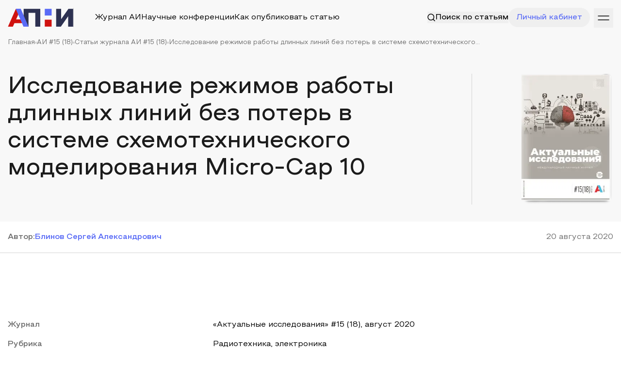

--- FILE ---
content_type: text/html; charset=utf-8
request_url: https://apni.ru/article/1098-issledovanie-rezhimov-raboti-dlinnikh-linij
body_size: 65935
content:
<!DOCTYPE html><html lang="ru"><head><meta charSet="utf-8"/><meta name="viewport" content="width=device-width, initial-scale=1"/><link rel="preload" as="image" href="/uploads/5b1a870f_d409_44d1_a974_479bbec27b0f_b182d452b1.png"/><link rel="preload" as="image" href="/uploads/b41661e5_1434_4005_a321_956b6ac48e62_a5dffc05ad.png"/><link rel="preload" as="image" href="/uploads/7f6f3c24_c1df_4662_8bad_59dbe59e709f_c5200f93ee.png"/><link rel="preload" as="image" href="/uploads/8ccf787c_8f60_4080_9a05_3b89746928c6_66c4b0f963.png"/><link rel="preload" as="image" href="/uploads/a3f24753_4e09_4245_b477_c4e168f9ae14_aa167bba24.png"/><link rel="preload" as="image" href="https://top-fwz1.mail.ru/counter?id=3236761;js=na"/><link rel="stylesheet" href="/_next/static/css/c64436de1e69aaf0.css" data-precedence="next"/><link rel="stylesheet" href="/_next/static/css/95a776d2788cf22f.css" data-precedence="next"/><link rel="preload" as="script" fetchPriority="low" href="/_next/static/chunks/webpack-8b753fdaab5ae086.js"/><script src="/_next/static/chunks/fd9d1056-f78ff257990856d6.js" async=""></script><script src="/_next/static/chunks/7023-481220d2ae65f35d.js" async=""></script><script src="/_next/static/chunks/main-app-5ab19accfcdbb9ce.js" async=""></script><script src="/_next/static/chunks/e37a0b60-70bbcd6b3bc795d5.js" async=""></script><script src="/_next/static/chunks/6125-1a71d7cac3fbe142.js" async=""></script><script src="/_next/static/chunks/231-e5d62d98cfb978cf.js" async=""></script><script src="/_next/static/chunks/4275-511798151f49ce54.js" async=""></script><script src="/_next/static/chunks/4894-b8c91fea57307a71.js" async=""></script><script src="/_next/static/chunks/8173-b6c4655837e308c2.js" async=""></script><script src="/_next/static/chunks/3463-383e56a9ffc7af24.js" async=""></script><script src="/_next/static/chunks/889-ab86cc72e3672fdf.js" async=""></script><script src="/_next/static/chunks/7955-15619c1a77c4c815.js" async=""></script><script src="/_next/static/chunks/5274-d97e230a6ab957b6.js" async=""></script><script src="/_next/static/chunks/9247-2a3213abd6e01901.js" async=""></script><script src="/_next/static/chunks/8455-00eb6ce28e70b0cd.js" async=""></script><script src="/_next/static/chunks/app/article/%5Bslug%5D/page-a4ab320a3e18094a.js" async=""></script><script src="/_next/static/chunks/c15bf2b0-0a3f1e81fc8b5165.js" async=""></script><script src="/_next/static/chunks/9343-a93dcfb5f5c41528.js" async=""></script><script src="/_next/static/chunks/7452-4e68b78e7e2b49b2.js" async=""></script><script src="/_next/static/chunks/7967-53e4fa36671556e0.js" async=""></script><script src="/_next/static/chunks/app/layout-c3ee931f75b25a30.js" async=""></script><script src="/_next/static/chunks/app/error-a36121d476cd6a0f.js" async=""></script><script src="/_next/static/chunks/4405-4d8be1e0a68aa54b.js" async=""></script><script src="/_next/static/chunks/3544-68c942e6da007d8c.js" async=""></script><script src="/_next/static/chunks/1626-23b231025b4f08af.js" async=""></script><script src="/_next/static/chunks/app/page-913a3e12d9f45a93.js" async=""></script><script src="https://yandex.ru/ads/system/context.js" async=""></script><title>Исследование режимов работы длинных линий без потерь в системе схемотехнического моделирования Micro-Cap 10</title><meta name="description" content="Micro-Cap &amp;ndash; SPICE-подобная программа для аналогового и цифрового моделирования электрических и электронных цепей с интегрированным визуальным редактором. В связи со сложностью процессов в длинных линиях, данная программа позволяет провести широкие исследования."/><meta name="citation_title" content="Исследование режимов работы длинных линий без потерь в системе схемотехнического моделирования Micro-Cap 10"/><meta name="citation_author" content="Блинов Сергей Александрович"/><meta name="citation_publication_date" content="2020"/><meta name="citation_journal_title" content="Актуальные исследования"/><meta name="citation_fulltext_html_url" content="https://apni.ru/article/1098-issledovanie-rezhimov-raboti-dlinnikh-linij"/><meta name="citation_publisher" content="ООО «АПНИ»"/><meta name="citation_issue" content="15 (18)"/><meta name="citation_issn" content="2713-1513"/><meta name="citation_keywords" content="длинные линии, линии без потерь, пучность напряжения, стоячие волны, смешанные волны"/><meta name="eprints.creators_name" content="Блинов Сергей Александрович"/><meta name="eprints.metadata_visibility" content="show"/><meta name="eprints.ispublished" content="pub"/><meta name="eprints.full_text_status" content="public"/><meta name="eprints.type" content="article"/><meta name="eprints.title" content="Исследование режимов работы длинных линий без потерь в системе схемотехнического моделирования Micro-Cap 10"/><meta name="eprints.date" content="2020"/><meta name="eprints.date_type" content="published"/><meta name="eprints.document_url" content="https://apni.ru/article/1098-issledovanie-rezhimov-raboti-dlinnikh-linij"/><meta name="eprints.publication" content="Актуальные исследования"/><meta name="eprints.publisher" content="ООО «АПНИ»"/><meta name="eprints.refereed" content="TRUE"/><meta name="eprints.citation" content="Блинов С. А. Исследование режимов работы длинных линий без потерь в системе схемотехнического моделирования Micro-Cap 10 // Актуальные исследования. 2020. №15 (18).  С. 34-35. URL: https://apni.ru/article/1098-issledovanie-rezhimov-raboti-dlinnikh-linij"/><meta name="eprints.place_of_pub" content="Россия,Белгород"/><meta name="eprints.number" content="15 (18)"/><meta name="eprints.pagerange" content="34-35"/><meta name="eprints.issn" content="2713-1513"/><meta name="eprints.abstract" content="Micro-Cap &amp;ndash; SPICE-подобная программа для аналогового и цифрового моделирования электрических и электронных цепей с интегрированным визуальным редактором. В связи со сложностью процессов в длинных линиях, данная программа позволяет провести широкие исследования."/><meta name="eprints.keywords" content="длинные линии, линии без потерь, пучность напряжения, стоячие волны, смешанные волны"/><link rel="canonical" href="https://apni.ru/article/1098-issledovanie-rezhimov-raboti-dlinnikh-linij"/><meta property="og:title" content="Исследование режимов работы длинных линий без потерь в системе схемотехнического моделирования Micro-Cap 10"/><meta property="og:description" content="Micro-Cap &amp;ndash; SPICE-подобная программа для аналогового и цифрового моделирования электрических и электронных цепей с интегрированным визуальным редактором. В связи со сложностью процессов в длинных линиях, данная программа позволяет провести широкие исследования."/><meta name="twitter:card" content="summary"/><meta name="twitter:title" content="Исследование режимов работы длинных линий без потерь в системе схемотехнического моделирования Micro-Cap 10"/><meta name="twitter:description" content="Micro-Cap &amp;ndash; SPICE-подобная программа для аналогового и цифрового моделирования электрических и электронных цепей с интегрированным визуальным редактором. В связи со сложностью процессов в длинных линиях, данная программа позволяет провести широкие исследования."/><link rel="icon" href="/favicon.ico" type="image/x-icon" sizes="256x256"/><meta http-equiv="X-UA-Compatible" content="IE=edge"/><meta name="theme-color" content="#ffffff"/><meta name="apple-mobile-web-app-capable" content="yes"/><link rel="preload" href="/font/Steppe/Steppe-Medium.woff2" as="font" type="font/woff2" crossorigin="anonymous"/><link rel="preload" href="/font/Steppe/Steppe-SemiBold.woff2" as="font" type="font/woff2" crossorigin="anonymous"/><link rel="preload" href="/font/Steppe/Steppe-Regular.woff2" as="font" type="font/woff2" crossorigin="anonymous"/><meta name="2f39b183c7ce3a6074988ffd791b76c1" content=""/><meta name="leaq-verification" content="cb25b861-32a9-4d95-949a-b821af2865cb"/><meta name="robots" content="NOODP"/><meta name="robots" content="noyaca"/><script src="/_next/static/chunks/polyfills-78c92fac7aa8fdd8.js" noModule=""></script></head><body><div class="min-h-[70vh]"><script type="application/ld+json">{"@context":"http://schema.org","@graph":[{"@type":"ScholarlyArticle","isPartOf":"#issue","name":"Исследование режимов работы длинных линий без потерь в системе схемотехнического моделирования Micro-Cap 10","headline":"Исследование режимов работы длинных линий без потерь в системе схемотехнического моделирования Micro-Cap 10","datePublished":"2020-08-20T00:00:00.000Z","dateModified":"2020-08-20T00:00:00.000Z","dateCreated":"2020-08-20T00:00:00.000Z","articleBody":"<p>Длинные линии (ДЛ) относятся к цепям с распределенными параметрами, где параметры r, L, С распределены и неотделимы один от другого.</p>\r\n\r\n<p>ДЛ &ndash; это система проводов, у которых длина l соизмерима с длиной волны &lambda;, распространяемых вдоль линии электромагнитных колебаний или значительно больше ее.</p>\r\n\r\n<p>При передаче по линии ЭМ энергии, в силу конечной скорости распространения энергии&nbsp;<em>с</em>&nbsp;&lt; &infin; изменение напряжения на нагрузке&nbsp;<em><u>U</u></em><sub>2&nbsp;</sub>будет происходить с запаздыванием относительно изменения напряжения на входе&nbsp;<em><u>U</u></em><sub>1&nbsp;</sub>на время&nbsp;<em>t</em><sub>з&nbsp;</sub>равное&nbsp;<em>t</em><sub>з&nbsp;</sub>=&nbsp;<em>l</em>/<em>c</em>.</p>\r\n\r\n<p>Между напряжениями&nbsp;<em><u>U</u></em><sub>2&nbsp;</sub>и&nbsp;<em><u>U</u></em><sub>1&nbsp;</sub>возникает сдвиг фаз &delta; = &omega;&nbsp;<em>t</em><sub>з</sub>, который зависит от длины линии и от длины волны сигнала, т. е. от его частоты:</p>\r\n\r\n<p style=\"margin-left:0cm; margin-right:0cm\"><img src=\"/uploads/5b1a870f_d409_44d1_a974_479bbec27b0f_b182d452b1.png\" style=\"height:46px; width:272px\" /><span style=\"font-size:11pt\"><span style=\"font-size:11.0pt\"> </span></span></p>\r\n\r\n<p>Таким образом, является ли данная линия цепью с распределенными параметрами зависит от соотношения&nbsp;<em>l</em>/&lambda;.</p>\r\n\r\n<p>Практически линию считают цепью с распределенными параметрами, если ее длина примерно равна длине волны передаваемого сигнала, т.е.&nbsp;<em>l</em><em>&nbsp;&ge;&nbsp;</em>0,1 &lambda;. Линию (любой кабель) при этих условиях называют&nbsp;<em>длинной линией</em>.</p>\r\n\r\n<p>При использовании длинных линий на высоких частотах, когда &omega;<em>L</em><sub>0&nbsp;</sub>&gt;&gt;&nbsp;<em>R</em><sub>0&nbsp;</sub>и &omega;<em>C</em><sub>0&nbsp;</sub>&gt;&gt;&nbsp;<em>G</em><sub>0</sub>, значения&nbsp;<em>R</em><sub>0&nbsp;</sub>и&nbsp;<em>G</em><sub>0&nbsp;</sub>можно принять равными нулю. Такие линии называют&nbsp;<em>линиями без потерь</em>.</p>\r\n\r\n<p>На конце линии выделяют следующие режимы работы зависимости от нагрузки&nbsp;<em><u>Z</u></em><sub>н</sub>:</p>\r\n\r\n<ul>\r\n\t<li>линия с разомкнутыми выходными зажимами,&nbsp;<em><u>Z</u></em><sub>н&nbsp;</sub>= &infin; (режим холостого хода);</li>\r\n\t<li>линия с замкнутыми накоротко выходными зажимами&nbsp;<em><u>Z</u></em><sub>н&nbsp;</sub>= 0 (режим короткого замыкания);</li>\r\n\t<li>подключение к линии реактивной нагрузки&nbsp;<em><u>Z</u></em><sub>н&nbsp;</sub>= &plusmn;&nbsp;<em>jX</em>;</li>\r\n\t<li>подключение к линии согласованной нагрузки&nbsp;<em><u>Z</u></em><sub>н&nbsp;</sub>=&nbsp;<em><u>Z</u></em><sub>В</sub>;</li>\r\n\t<li>подключение к линии несогласованной нагрузки&nbsp;<em><u>Z</u></em><sub>н&nbsp;</sub>&ne;&nbsp;<em><u>Z</u></em><sub>В</sub>.</li>\r\n</ul>\r\n\r\n<p>В режиме холостого хода коэффициент отражения по напряжению равен единице:</p>\r\n\r\n<p style=\"margin-left:0cm; margin-right:0cm\"><img src=\"/uploads/b41661e5_1434_4005_a321_956b6ac48e62_a5dffc05ad.png\" style=\"height:51px; width:327px\" /><span style=\"font-size:11pt\"><span style=\"font-size:11.0pt\"> </span></span></p>\r\n\r\n<p>Амплитуды падающей и отраженной волн напряжения равны и совпадают по фазе.</p>\r\n\r\n<p>На конце линии образуется&nbsp;<em>пучность напряжения</em>.</p>\r\n\r\n<p>Амплитуды падающей и отраженной волн тока равны и находятся в противофазе. На конце линии образуется&nbsp;<em>узел тока</em>: &rho;<sup>i</sup><sub>-2</sub>-=-1. &rarr;&nbsp;<em>I</em><sub>2</sub>&nbsp;=&nbsp;<em>I</em><sub>m</sub><sub>.п&nbsp;</sub>&ndash;&nbsp;<em>I</em><sub>m</sub><sub>.о&nbsp;</sub>= 0.</p>\r\n\r\n<p>С течением времени распределение действующих значений напряжения и тока вдоль линии остается неизменным.</p>\r\n\r\n<p>Вышеописанный режим колебаний называют&nbsp;<em>режимом стоячих волн</em>.</p>\r\n\r\n<p>Стоячие волны являются результатом сложения падающей и отраженной волн с равными амплитудами. В этом режиме в линии имеются точки, где амплитуда колебаний всегда равна нулю (<em>узлы напряжения или тока</em>) и точки, где амплитуда колебаний максимальна и вдвое больше амплитуды падающей волны (<em>пучности напряжения или тока</em>).</p>\r\n\r\n<p>В узлах фазы противоположны и амплитуда суммарной волны равна нулю. Узлы (нули) и пучности (максимумы) не меняют своего положения, (волны напряжения и тока с течением времени не перемещаются вдоль линии, а совершают колебания вблизи точек максимумов). Отрезки ДЛ длиной кратной &lambda;/4 энергетически между собой не связаны.</p>\r\n\r\n<p>Входное сопротивление линии зависит от длины линии&nbsp;<em>l</em>&nbsp;и реактивно, т.е. потери энергии отсутствуют:</p>\r\n\r\n<p style=\"margin-left:0cm; margin-right:0cm\"><img src=\"/uploads/7f6f3c24_c1df_4662_8bad_59dbe59e709f_c5200f93ee.png\" style=\"height:51px; width:573px\" /><span style=\"font-size:11pt\"><span style=\"font-size:11.0pt\"> </span></span></p>\r\n\r\n<p>Следовательно, изменяя длину линии можно имитировать емкостное или индуктивное сопротивления. В режиме короткого замыкания амплитуды, падающей и отраженной волн напряжения равны и находятся в противофазе. На конце линии образуется&nbsp;<em>узел напряжения.</em></p>\r\n\r\n<p>Коэффициент отражения по току равен единице. Амплитуды падающей и отраженной волн тока равны и совпадают по фазе. На конце линии образуется&nbsp;<em>пучность тока</em>. Изменяя длину линии, также можно имитировать емкостное или индуктивное сопротивления, а также колебательные контура. Входное сопротивление согласованной линии <img src=\"/uploads/8ccf787c_8f60_4080_9a05_3b89746928c6_66c4b0f963.png\" style=\"height:51px; width:200px\" /><span style=\"font-size:11.0pt\"> </span>активное, равно волновому сопротивлению и не зависит от длины линии.</p>\r\n\r\n<p>В линии без потерь при резистивной несогласованной нагрузке существует режим&nbsp;<em>смешанных волн</em>.</p>\r\n\r\n<p>При нагрузке линии на индуктивность или емкость <img src=\"/uploads/a3f24753_4e09_4245_b477_c4e168f9ae14_aa167bba24.png\" style=\"height:27px; width:111px\" /><span style=\"font-size:11.0pt\"> </span>также образуются стоячие волны, как и в режимах холостого хода и короткого замыкания.</p>\r\n\r\n<p>Реактивный элемент, подключаемый к линии в качестве нагрузки, можно заменить эквивалентным отрезком линии, входное сопротивление которого равно сопротивлению реактивного элемента.</p>\r\n\r\n<p>Компьютерная система схемотехнического моделирования Micro-Cap позволяет с помощью экспериментов на компьютере провести широкие исследования распределения напряжений и токов в длинных линиях без потерь в режиме бегущих и стоячих волн при различных видах нагрузки: коротком замыкании линии, при холостом ходе, при активной и реактивной нагрузке.</p>","image":["https://apni.ru/uploads/643cdf68_d0bd_4d04_8f95_ac9ef81097d4_1ff25c00ec.png"],"description":"<p>Micro-Cap &ndash; SPICE-подобная программа для аналогового и цифрового моделирования электрических и электронных цепей с интегрированным визуальным редактором. В связи со сложностью процессов в длинных линиях, данная программа позволяет провести широкие исследования.</p>","copyrightYear":2020,"publisher":{"@type":"Organization","name":"APNI","url":"https://apni.ru/"},"about":["Радиотехника, электроника"],"keywords":"длинные линии, линии без потерь, пучность напряжения, стоячие волны, смешанные волны","author":[{"@type":"Person","name":"Блинов Сергей Александрович","url":"https://apni.ru/"}]}]}</script><div><div class="pb-[35px] bg-gray-9"><div class="relative z-50"><div class="wrapper pt-4 pb-6"><div class="flex gap-5 justify-between items-center"><div class="flex gap-5 w-full items-center sm:justify-normal justify-between"><a class="block" href="/"><svg width="135" height="37" viewBox="0 0 135 37" fill="none" xmlns="http://www.w3.org/2000/svg"><path class="blue-letter" d="M26.6696 0.234619H16.6768L32.6453 36.8793H42.8459L26.6696 0.234619Z" fill="#5A6BF6"></path><path class="red-letter" d="M0.443237 36.8753L16.6778 0.231445L21.7306 11.8191L17.1591 22.1102H26.2148L29.5377 29.7573H13.7651L10.5887 36.8753H0.443237Z" fill="#D01310"></path><path class="black-letter" d="M32.6371 36.8772V0.234619H67.0288V36.8772H56.7689V6.14978L59.0722 8.45303H40.5938L42.8447 6.14978V36.8772H32.6371Z" fill="#2D3151"></path><path class="blue-letter" d="M76.2942 0.234619H90.4278V14.0018H76.2942V0.234619Z" fill="#5A6BF6"></path><path class="red-letter" d="M76.2942 22.5867H90.4278V36.8773H76.2942V22.5867Z" fill="#D01310"></path><path class="blue-letter" d="M26.6717 0.234741H16.684L32.6425 36.8772H42.8454L26.6717 0.234741Z" fill="#5A6BF6"></path><path class="black-letter" d="M99.6931 36.8793V0.236694H109.901V21.7511L125.029 0.236694H134.765V36.8793H124.558V15.4172L109.482 36.8793H99.6931Z" fill="#2D3151"></path></svg></a><div class="sm:flex hidden gap-5 w-full items-center relative justify-between"><div class="an flex absolute items-center h-full left-0 w-full justify-between opacity-0 invisible -translate-y-[100%]"><div class="flex gap-3 w-full items-center pl-8"><div class="text-primary-blue relative top-[-1px]"><svg width="16" height="16" viewBox="0 0 16 16" fill="none" xmlns="http://www.w3.org/2000/svg"><path fill-rule="evenodd" clip-rule="evenodd" d="M7.22222 13.4444C10.66 13.4444 13.4444 10.6584 13.4444 7.22222C13.4444 3.786 10.66 1 7.22222 1C3.78444 1 1 3.786 1 7.22222C1 10.6584 3.78444 13.4444 7.22222 13.4444Z" stroke="currentColor" stroke-width="1.5" stroke-linecap="round" stroke-linejoin="round"></path><path d="M15 15L11.6166 11.6167" stroke="currentColor" stroke-width="1.5" stroke-linecap="round" stroke-linejoin="round"></path></svg></div><input placeholder="Поиск по статьям" class="border-t-0 border-x-0 border-b border-b-gray-5 bg-transparent w-full !ring-0 !shadow-none py-4 !text-[16px] !outline-none focus:border-b-primary-blue px-0 p !border-none !py-0 w-full"/></div><div class="flex items-center"><button class="px-4 py-2"><svg width="18" height="18" viewBox="0 0 18 18" fill="none" xmlns="http://www.w3.org/2000/svg"><g id="Group 237923"><path id="Vector 136" d="M13.2427 4.75745L4.75739 13.2427" stroke="currentColor" stroke-linecap="round"></path><path id="Vector 137" d="M13.2427 13.2427L4.75739 4.75739" stroke="currentColor" stroke-linecap="round"></path></g></svg></button><a type="button" class="transition-all w-fit relative justify-center whitespace-nowrap flex items-center gap-2 duration-300 disabled:opacity-50 disabled:select-none disabled:pointer-events-none !outline-none font-medium h8 bg-primary-blue py-4 px-6 text-white ring-0 ring-primary-blue/50 hover:ring-4 !h-[40px] px-5" href="/search?q="><span class="block">Поиск</span></a></div></div><div class="md:flex hidden an items-center"><div class="h-10 w-[1px] bg-gray-5 mr-[43px]"></div><div class="gap-5 items-center xl:flex hidden"><a class="p hover:opacity-60 an" href="/journal">Журнал АИ</a><a class="p hover:opacity-60 an" href="/conferences">Научные конференции</a><a class="p hover:opacity-60 an" href="/how-publish">Как опубликовать статью</a></div></div><button class="md:flex hidden items-center an whitespace-nowrap gap-2 border-none outline-none"><span class="text-inherit"><svg width="16" height="16" viewBox="0 0 16 16" fill="none" xmlns="http://www.w3.org/2000/svg"><path fill-rule="evenodd" clip-rule="evenodd" d="M7.22222 13.4444C10.66 13.4444 13.4444 10.6584 13.4444 7.22222C13.4444 3.786 10.66 1 7.22222 1C3.78444 1 1 3.786 1 7.22222C1 10.6584 3.78444 13.4444 7.22222 13.4444Z" stroke="currentColor" stroke-width="1.5" stroke-linecap="round" stroke-linejoin="round"></path><path d="M15 15L11.6166 11.6167" stroke="currentColor" stroke-width="1.5" stroke-linecap="round" stroke-linejoin="round"></path></svg></span><span class="p relative font-medium text-inherit">Поиск по статьям</span></button></div></div><div class="flex items-center gap-2"><button class="md:flex hidden items-center gap-2 rounded-full h-10 border-none outline-none w-min px-4 text-primary-blue whitespace-nowrap"><span class="p font-medium text-inherit">Личный кабинет</span></button><a class="md:hidden flex gap-3 items-center text-primary-blue relative" href="/search"><svg width="16" height="16" viewBox="0 0 16 16" fill="none" xmlns="http://www.w3.org/2000/svg"><path fill-rule="evenodd" clip-rule="evenodd" d="M7.22222 13.4444C10.66 13.4444 13.4444 10.6584 13.4444 7.22222C13.4444 3.786 10.66 1 7.22222 1C3.78444 1 1 3.786 1 7.22222C1 10.6584 3.78444 13.4444 7.22222 13.4444Z" stroke="currentColor" stroke-width="1.5" stroke-linecap="round" stroke-linejoin="round"></path><path d="M15 15L11.6166 11.6167" stroke="currentColor" stroke-width="1.5" stroke-linecap="round" stroke-linejoin="round"></path></svg></a><button class="relative top-[1px] h-10 rb ml-2 text-black"><svg width="40" height="40" viewBox="0 0 40 40" fill="none" xmlns="http://www.w3.org/2000/svg"><path d="M31 16H9" stroke="currentColor" stroke-width="1.5" stroke-linecap="round"></path><path d="M31 24L9 24" stroke="currentColor" stroke-width="1.5" stroke-linecap="round"></path></svg></button></div></div></div></div><div class="wrapper"><div class="flex gap-2 items-center flex-wrap"><a class="ps" href="/">Главная</a><div class="w-1 h-1 bg-gray-5"></div><a class="ps" href="/journal/18">АИ #15 (18)</a><div class="w-1 h-1 bg-gray-5"></div><a class="ps" href="/journal/18/articles">Статьи журнала АИ #15 (18)</a><div class="w-1 h-1 bg-gray-5"></div><div class="ps">Исследование режимов работы длинных линий без потерь в системе схемотехнического...</div></div></div><div class="wrapper mt-10"><div class="c-grid gap-5 mt-14"><div class="lg:col-span-8 col-span-12"><h1 class="h3 text-gray-1">Исследование режимов работы длинных линий без потерь в системе схемотехнического моделирования Micro-Cap 10</h1></div><div class="lg:col-span-2 col-span-12 flex justify-end pr-20"><div class="w-px h-full bg-gray-5"></div></div><div class="lg:col-span-2 col-span-12"><a class="block hover:-translate-y-2 an" href="/journal/18"><img alt="" loading="lazy" width="190" height="250" decoding="async" data-nimg="1" class="h-[270px]" style="color:transparent" srcSet="/_next/image?url=https%3A%2F%2Fapni.ru%2Fuploads%2F643cdf68_d0bd_4d04_8f95_ac9ef81097d4_1ff25c00ec.png&amp;w=256&amp;q=75 1x, /_next/image?url=https%3A%2F%2Fapni.ru%2Fuploads%2F643cdf68_d0bd_4d04_8f95_ac9ef81097d4_1ff25c00ec.png&amp;w=384&amp;q=75 2x" src="/_next/image?url=https%3A%2F%2Fapni.ru%2Fuploads%2F643cdf68_d0bd_4d04_8f95_ac9ef81097d4_1ff25c00ec.png&amp;w=384&amp;q=75"/></a></div></div></div></div><div class="py-5 border-b border-gray-5"><div class="wrapper"><div class="flex gap-5 justify-between"><div class="flex gap-y-2 gap-8 flex-wrap"><p class="h8 text-gray-3">Автор<!-- -->:</p><div class="flex items-center gap-2"><span itemProp="author" itemType="https://schema.org/Person"><a class="h8 text-primary-blue whitespace-nowrap" href="/author/1623"><span>Блинов Сергей Александрович</span></a></span></div></div><p class="p text-gray-3 whitespace-nowrap"><span content="2020-08-20T00:00:00.000Z">20 августа 2020</span></p></div></div></div><div class="wrapper mt-10"><div id="yandex_rtb_R-A-606763-1"></div></div><div class="md:py-20 py-10 border-b border-gray-5"><div class="wrapper"><div class="c-grid mt-4"><div class="lg:col-span-4 col-span-12"><p class="h8 text-gray-3">Журнал</p></div><div class="lg:col-span-8 col-span-12"><a class="p hover:text-primary-blue an" href="/journal/18">«Актуальные исследования» #15 (18), август 2020</a></div></div><div class="c-grid mt-4"><div class="lg:col-span-4 col-span-12"><p class="h8 text-gray-3">Рубрика</p></div><div class="lg:col-span-8 col-span-12"><p class="p">Радиотехника, электроника</p></div></div><div class="c-grid mt-4"><div class="lg:col-span-4 col-span-12"><p class="h8 text-gray-3">Ключевые слова</p></div><div class="lg:col-span-8 col-span-12"><div class="flex gap-2 flex-wrap"><div class="px-3 py-1 whitespace-nowrap rounded-full bg-gray-9 ps text-black">длинные линии</div><div class="px-3 py-1 whitespace-nowrap rounded-full bg-gray-9 ps text-black">линии без потерь</div><div class="px-3 py-1 whitespace-nowrap rounded-full bg-gray-9 ps text-black">пучность напряжения</div><div class="px-3 py-1 whitespace-nowrap rounded-full bg-gray-9 ps text-black">стоячие волны</div><div class="px-3 py-1 whitespace-nowrap rounded-full bg-gray-9 ps text-black">смешанные волны</div></div></div></div></div></div><div><div class="pt-20 wrapper"><div class="c-grid"><div class="lg:col-span-4 col-span-12 h-full"><div class="sticky top-5"><p class="h8 text-gray-3">Аннотация статьи</p></div></div><div class="lg:col-span-8 col-span-12"><div class="h7 text-gray-1 leading-[32px] editor [&amp;_p]:h7"><p>Micro-Cap – SPICE-подобная программа для аналогового и цифрового моделирования электрических и электронных цепей с интегрированным визуальным редактором. В связи со сложностью процессов в длинных линиях, данная программа позволяет провести широкие исследования.</p></div></div></div><div class="c-grid mt-20 border-b border-gray-5 pb-20"><div class="lg:col-span-4 col-span-12 h-full"><div class="sticky top-5"><p class="h8 text-gray-3">Текст статьи</p></div></div><div class="lg:col-span-8 col-span-12"><div id="articleText" class="p text-gray-1 article-content leading-[32px] editor [&amp;_table]:!w-auto [&amp;_figure]:!w-auto"><p>Длинные линии (ДЛ) относятся к цепям с распределенными параметрами, где параметры r, L, С распределены и неотделимы один от другого.</p>

<p>ДЛ – это система проводов, у которых длина l соизмерима с длиной волны λ, распространяемых вдоль линии электромагнитных колебаний или значительно больше ее.</p>

<p>При передаче по линии ЭМ энергии, в силу конечной скорости распространения энергии <em>с</em> &lt; ∞ изменение напряжения на нагрузке <em><u>U</u></em><sub>2 </sub>будет происходить с запаздыванием относительно изменения напряжения на входе <em><u>U</u></em><sub>1 </sub>на время <em>t</em><sub>з </sub>равное <em>t</em><sub>з </sub>= <em>l</em>/<em>c</em>.</p>

<p>Между напряжениями <em><u>U</u></em><sub>2 </sub>и <em><u>U</u></em><sub>1 </sub>возникает сдвиг фаз δ = ω <em>t</em><sub>з</sub>, который зависит от длины линии и от длины волны сигнала, т. е. от его частоты:</p>

<p style="margin-left:0cm;margin-right:0cm"><img src="/uploads/5b1a870f_d409_44d1_a974_479bbec27b0f_b182d452b1.png" style="height:46px;width:272px"/><span style="font-size:11pt"><span style="font-size:11.0pt"> </span></span></p>

<p>Таким образом, является ли данная линия цепью с распределенными параметрами зависит от соотношения <em>l</em>/λ.</p>

<p>Практически линию считают цепью с распределенными параметрами, если ее длина примерно равна длине волны передаваемого сигнала, т.е. <em>l</em><em> ≥ </em>0,1 λ. Линию (любой кабель) при этих условиях называют <em>длинной линией</em>.</p>

<p>При использовании длинных линий на высоких частотах, когда ω<em>L</em><sub>0 </sub>&gt;&gt; <em>R</em><sub>0 </sub>и ω<em>C</em><sub>0 </sub>&gt;&gt; <em>G</em><sub>0</sub>, значения <em>R</em><sub>0 </sub>и <em>G</em><sub>0 </sub>можно принять равными нулю. Такие линии называют <em>линиями без потерь</em>.</p>

<p>На конце линии выделяют следующие режимы работы зависимости от нагрузки <em><u>Z</u></em><sub>н</sub>:</p>

<ul>
	<li>линия с разомкнутыми выходными зажимами, <em><u>Z</u></em><sub>н </sub>= ∞ (режим холостого хода);</li>
	<li>линия с замкнутыми накоротко выходными зажимами <em><u>Z</u></em><sub>н </sub>= 0 (режим короткого замыкания);</li>
	<li>подключение к линии реактивной нагрузки <em><u>Z</u></em><sub>н </sub>= ± <em>jX</em>;</li>
	<li>подключение к линии согласованной нагрузки <em><u>Z</u></em><sub>н </sub>= <em><u>Z</u></em><sub>В</sub>;</li>
	<li>подключение к линии несогласованной нагрузки <em><u>Z</u></em><sub>н </sub>≠ <em><u>Z</u></em><sub>В</sub>.</li>
</ul>

<p>В режиме холостого хода коэффициент отражения по напряжению равен единице:</p>

<p style="margin-left:0cm;margin-right:0cm"><img src="/uploads/b41661e5_1434_4005_a321_956b6ac48e62_a5dffc05ad.png" style="height:51px;width:327px"/><span style="font-size:11pt"><span style="font-size:11.0pt"> </span></span></p>

<p>Амплитуды падающей и отраженной волн напряжения равны и совпадают по фазе.</p>

<p>На конце линии образуется <em>пучность напряжения</em>.</p>

<p>Амплитуды падающей и отраженной волн тока равны и находятся в противофазе. На конце линии образуется <em>узел тока</em>: ρ<sup>i</sup><sub>-2</sub>-=-1. → <em>I</em><sub>2</sub> = <em>I</em><sub>m</sub><sub>.п </sub>– <em>I</em><sub>m</sub><sub>.о </sub>= 0.</p>

<p>С течением времени распределение действующих значений напряжения и тока вдоль линии остается неизменным.</p>

<p>Вышеописанный режим колебаний называют <em>режимом стоячих волн</em>.</p>

<p>Стоячие волны являются результатом сложения падающей и отраженной волн с равными амплитудами. В этом режиме в линии имеются точки, где амплитуда колебаний всегда равна нулю (<em>узлы напряжения или тока</em>) и точки, где амплитуда колебаний максимальна и вдвое больше амплитуды падающей волны (<em>пучности напряжения или тока</em>).</p>

<p>В узлах фазы противоположны и амплитуда суммарной волны равна нулю. Узлы (нули) и пучности (максимумы) не меняют своего положения, (волны напряжения и тока с течением времени не перемещаются вдоль линии, а совершают колебания вблизи точек максимумов). Отрезки ДЛ длиной кратной λ/4 энергетически между собой не связаны.</p>

<p>Входное сопротивление линии зависит от длины линии <em>l</em> и реактивно, т.е. потери энергии отсутствуют:</p>

<p style="margin-left:0cm;margin-right:0cm"><img src="/uploads/7f6f3c24_c1df_4662_8bad_59dbe59e709f_c5200f93ee.png" style="height:51px;width:573px"/><span style="font-size:11pt"><span style="font-size:11.0pt"> </span></span></p>

<p>Следовательно, изменяя длину линии можно имитировать емкостное или индуктивное сопротивления. В режиме короткого замыкания амплитуды, падающей и отраженной волн напряжения равны и находятся в противофазе. На конце линии образуется <em>узел напряжения.</em></p>

<p>Коэффициент отражения по току равен единице. Амплитуды падающей и отраженной волн тока равны и совпадают по фазе. На конце линии образуется <em>пучность тока</em>. Изменяя длину линии, также можно имитировать емкостное или индуктивное сопротивления, а также колебательные контура. Входное сопротивление согласованной линии <img src="/uploads/8ccf787c_8f60_4080_9a05_3b89746928c6_66c4b0f963.png" style="height:51px;width:200px"/><span style="font-size:11.0pt"> </span>активное, равно волновому сопротивлению и не зависит от длины линии.</p>

<p>В линии без потерь при резистивной несогласованной нагрузке существует режим <em>смешанных волн</em>.</p>

<p>При нагрузке линии на индуктивность или емкость <img src="/uploads/a3f24753_4e09_4245_b477_c4e168f9ae14_aa167bba24.png" style="height:27px;width:111px"/><span style="font-size:11.0pt"> </span>также образуются стоячие волны, как и в режимах холостого хода и короткого замыкания.</p>

<p>Реактивный элемент, подключаемый к линии в качестве нагрузки, можно заменить эквивалентным отрезком линии, входное сопротивление которого равно сопротивлению реактивного элемента.</p>

<p>Компьютерная система схемотехнического моделирования Micro-Cap позволяет с помощью экспериментов на компьютере провести широкие исследования распределения напряжений и токов в длинных линиях без потерь в режиме бегущих и стоячих волн при различных видах нагрузки: коротком замыкании линии, при холостом ходе, при активной и реактивной нагрузке.</p></div></div></div><div class="wrapper my-5"><div id="yandex_rtb_R-A-606763-2"></div></div><div class="c-grid mt-20 border-b border-gray-5 pb-20"><div class="lg:col-span-4 col-span-12 h-full"><div class="sticky top-5"><p class="h8 text-gray-3">Список литературы</p></div></div><div class="lg:col-span-8 col-span-12"><div class="p editor text-gray-1 leading-[32px] editor"><ol>
	<li>Логвинов В.В., Фриск В.В. Схемотехника телекоммуникационных устройств. Учебное пособие. – М., Салон пресс, 2011. – 656 с.</li>
	<li>Попов В.П. Основы теории цепей: учебник для бакалавров: соответствует ФГОС ВПО 3-го поколения. – М., Юрайт, 2015. – 696 с.</li>
	<li>Арсеньев Г.Н. Основы теории цепей (ФГОС 30-го поколения). – М., «Форуби», 2014. – 447 с.</li>
	<li>Баскаков В.П., Журавлев О.Б., Крук Б.И. Основы анализа цепей: учебное пособие для вузов. – М., Горячая линия-Телеком, 2014. – 591 с.</li>
</ol></div></div></div></div><div class="wrapper my-5"><div id="yandex_rtb_R-A-606763-4"></div></div><div class="wrapper py-5"><div class="c-grid items-center"><div class="lg:col-span-4 lg:order-1 order-1 col-span-12"><div class="flex items-center gap-5"><div class="flex flex-wrap gap-5 items-center"><p class="p text-gray-3">Поделиться</p><div class="flex flex-wrap gap-2 items-center"><button class="w-8 h-8 flex rounded-full items-center justify-center border-none outline-none bg-gray-9"><svg width="18" height="10" viewBox="0 0 18 10" fill="none" xmlns="http://www.w3.org/2000/svg"><path d="M14.9368 5.73429C14.6458 5.38429 14.729 5.22857 14.9368 4.91571C14.9405 4.91214 17.3428 1.75071 17.5904 0.678571L17.5919 0.677857C17.7149 0.287143 17.5919 0 16.9971 0H15.029C14.528 0 14.297 0.246429 14.1732 0.522143C14.1732 0.522143 13.1712 2.80643 11.7537 4.28714C11.2961 4.715 11.0846 4.85214 10.8349 4.85214C10.7119 4.85214 10.5206 4.715 10.5206 4.32429V0.677857C10.5206 0.209286 10.3804 0 9.9656 0H6.87099C6.55673 0 6.36997 0.218571 6.36997 0.422143C6.36997 0.866429 7.07875 0.968571 7.15225 2.21857V4.93071C7.15225 5.525 7.03899 5.63429 6.78774 5.63429C6.11871 5.63429 4.49491 3.34071 3.53262 0.715714C3.33837 0.206428 3.14861 0.000714234 2.64384 0.000714234H0.675023C0.113254 0.000714234 0 0.247143 0 0.522857C0 1.01 0.669023 3.43214 3.11111 6.63214C4.73866 8.81643 7.03074 10 9.11582 10C10.3691 10 10.5221 9.73714 10.5221 9.285C10.5221 7.19786 10.4089 7.00071 11.0366 7.00071C11.3276 7.00071 11.8287 7.13786 12.9987 8.19143C14.336 9.44071 14.5558 10 15.3043 10H17.2723C17.8334 10 18.1176 9.73714 17.9541 9.21857C17.5799 8.12786 15.0508 5.88429 14.9368 5.73429Z" fill="#4E5FFC"></path></svg></button><button class="w-8 h-8 flex rounded-full items-center justify-center border-none outline-none bg-gray-9"><svg width="10" height="17" viewBox="0 0 10 17" fill="none" xmlns="http://www.w3.org/2000/svg"><path d="M5.00008 2.57125C6.01746 2.57125 6.84485 3.386 6.84485 4.38784C6.84485 5.38872 6.01746 6.20366 5.00008 6.20366C3.98368 6.20366 3.15531 5.38872 3.15531 4.38784C3.15531 3.386 3.98368 2.57125 5.00008 2.57125ZM5.00008 8.77394C7.45771 8.77394 9.4555 6.80667 9.4555 4.38784C9.4555 1.96804 7.45771 0 5.00008 0C2.54304 0 0.544662 1.96804 0.544662 4.38784C0.544662 6.80658 2.54304 8.77394 5.00008 8.77394ZM6.80267 12.3531C7.7097 12.1496 8.58447 11.7963 9.38998 11.2979C9.9996 10.9195 10.1834 10.1258 9.7992 9.52543C9.41548 8.92366 8.60997 8.74275 7.99926 9.12109C6.17431 10.2515 3.82448 10.251 2.0005 9.12109C1.3897 8.74275 0.584289 8.92376 0.200956 9.52543C-0.183261 10.1263 -2.96071e-05 10.9195 0.609792 11.2979C1.4152 11.7957 2.28997 12.1496 3.197 12.3531L0.706018 14.806C0.196738 15.3079 0.196738 16.1216 0.706509 16.6235C0.961639 16.8743 1.29544 16.9999 1.62914 16.9999C1.96343 16.9999 2.29772 16.8744 2.55285 16.6235L4.99949 14.2132L7.4483 16.6235C7.95758 17.1255 8.78388 17.1255 9.29355 16.6235C9.80381 16.1216 9.80381 15.3074 9.29355 14.806L6.80267 12.3531Z" fill="#EF7E31"></path></svg></button><button class="w-8 h-8 flex rounded-full items-center justify-center border-none outline-none bg-gray-9"><svg width="16" height="14" viewBox="0 0 16 14" fill="none" xmlns="http://www.w3.org/2000/svg"><path d="M6.27827 9.22694L6.0136 13.1357C6.39227 13.1357 6.55628 12.9649 6.75295 12.7598L8.52832 10.9783L12.2071 13.807C12.8818 14.2018 13.3571 13.9939 13.5391 13.1553L15.9538 1.27498L15.9545 1.27428C16.1685 0.227083 15.5938 -0.182415 14.9365 0.0744835L0.742803 5.78015C-0.225887 6.17495 -0.21122 6.74195 0.578132 6.99885L4.20689 8.18394L12.6358 2.64627C13.0324 2.37047 13.3931 2.52307 13.0964 2.79887L6.27827 9.22694Z" fill="#52A6F8"></path></svg></button></div></div></div></div><div class="lg:col-span-4 lg:order-2 order-3 col-span-12 lg:block hidden"><div><div class="flex items-center gap-4"><button type="button" class="transition-all w-fit relative justify-center whitespace-nowrap flex items-center gap-2 duration-300 disabled:opacity-50 disabled:select-none disabled:pointer-events-none !outline-none font-medium h8 bg-primary-blue py-4 px-6 text-white ring-0 ring-primary-blue/50 hover:ring-4 !h-[40px] px-5"><span class="block">Цитировать</span></button><p class="ps">Выходные данные <br class="lg:block hidden"/> о статье</p></div></div></div><div class="lg:col-span-4 lg:order-3 order-2 col-span-12"><div class="flex gap-5 items-center lg:justify-end"><div class="flex gap-2 items-center"><div class="relative top-[-2px]"><svg width="24" height="24" viewBox="0 0 24 24" fill="none" xmlns="http://www.w3.org/2000/svg"><path fill-rule="evenodd" clip-rule="evenodd" d="M3 13C3 13 6.27273 7 12 7C17.7273 7 21 13 21 13C21 13 17.7273 19 12 19C6.27273 19 3 13 3 13Z" stroke="#707070" stroke-width="2" stroke-linecap="round"></path><path fill-rule="evenodd" clip-rule="evenodd" d="M12 16C13.657 16 15 14.657 15 13C15 11.343 13.657 10 12 10C10.343 10 9 11.343 9 13C9 14.657 10.343 16 12 16Z" fill="#707070"></path></svg></div><div class="p text-gray-3">3954</div></div></div></div></div><div class="lg:hidden block bg-gray-8 p-4 mt-5"><p class="p mb-3">Блинов С. А. Исследование режимов работы длинных линий без потерь в системе схемотехнического моделирования Micro-Cap 10 // Актуальные исследования. 2020. №15 (18).  С. 34-35. URL: https://apni.ru/article/1098-issledovanie-rezhimov-raboti-dlinnikh-linij</p><button type="button" class="transition-all w-fit relative justify-center whitespace-nowrap flex items-center gap-2 duration-300 disabled:opacity-50 disabled:select-none disabled:pointer-events-none !outline-none font-medium h8 bg-primary-blue py-4 px-6 text-white ring-0 ring-primary-blue/50 hover:ring-4 !h-[40px] px-5"><span class="block">Цитировать</span></button></div><div class="ps lg:mt-14 mt-9 max-w-[625px]">Обнаружили грубую ошибку (плагиат, фальсифицированные данные или иные нарушения научно-издательской этики)? Напишите письмо в редакцию журнала:<!-- --> <a href="mailto:info@apni.ru" class="text-primary-blue underline underline-offset-1">info@apni.ru</a></div></div></div><div class="relative overflow-hidden md:pt-insideBlock md:py-20 py-10"><div class="wrapper relative"><div class="flex gap-5 justify-between items-center lg:flex-nowrap flex-wrap"><h2 class="h2">Похожие статьи</h2></div></div><div class="mt-14 relative min-h-[300px]"><div><div class="wrapper opacity-0"></div><div class="relative opacity-0"><div style="right:-16px" class="absolute lg:block hidden top-1/2 -translate-y-1/2 z-40"><div class="flex bg-black w-20 h-20 rounded-full overflow-hidden"><button style="left:nullpx" class="w-[48px] h-[48px border-none outline-none flex justify-center items-center hover:bg-primary-blue"><svg width="8" height="14" viewBox="0 0 8 14" fill="none" xmlns="http://www.w3.org/2000/svg"><path d="M7 13L1 7L7 1" stroke="white" stroke-width="1.5" stroke-linecap="round" stroke-linejoin="round"></path></svg></button><button style="right:nullpx" class="w-[48px] h-[48px border-none outline-none flex justify-center items-center hover:bg-primary-blue -scale-100"><svg width="8" height="14" viewBox="0 0 8 14" fill="none" xmlns="http://www.w3.org/2000/svg"><path d="M7 13L1 7L7 1" stroke="white" stroke-width="1.5" stroke-linecap="round" stroke-linejoin="round"></path></svg></button></div></div><div class="lg:px-0 px-4"><div class="swiper" style="padding-left:20px;padding-right:200px"><div class="swiper-wrapper"><div class="swiper-slide"></div></div></div></div></div></div></div></div><div class="wrapper"><div id="yandex_rtb_R-A-606763-5"></div></div><div class="relative overflow-hidden md:pt-insideBlock md:py-20 py-10"><div class="wrapper relative"><div class="flex gap-5 justify-between items-center lg:flex-nowrap flex-wrap"><h2 class="h2">Другие статьи из раздела «Радиотехника, электроника»</h2><a class="text-primary-blue h8 whitespace-nowrap" href="/journal/18/articles">Все статьи выпуска</a></div></div><div class="mt-14 relative min-h-[300px]"><div><div class="wrapper opacity-0"></div><div class="relative opacity-0"><div style="right:-16px" class="absolute lg:block hidden top-1/2 -translate-y-1/2 z-40"><div class="flex bg-black w-20 h-20 rounded-full overflow-hidden"><button style="left:nullpx" class="w-[48px] h-[48px border-none outline-none flex justify-center items-center hover:bg-primary-blue"><svg width="8" height="14" viewBox="0 0 8 14" fill="none" xmlns="http://www.w3.org/2000/svg"><path d="M7 13L1 7L7 1" stroke="white" stroke-width="1.5" stroke-linecap="round" stroke-linejoin="round"></path></svg></button><button style="right:nullpx" class="w-[48px] h-[48px border-none outline-none flex justify-center items-center hover:bg-primary-blue -scale-100"><svg width="8" height="14" viewBox="0 0 8 14" fill="none" xmlns="http://www.w3.org/2000/svg"><path d="M7 13L1 7L7 1" stroke="white" stroke-width="1.5" stroke-linecap="round" stroke-linejoin="round"></path></svg></button></div></div><div class="lg:px-0 px-4"><div class="swiper" style="padding-left:20px;padding-right:200px"><div class="swiper-wrapper"><div class="swiper-slide"></div></div></div></div></div></div></div></div><div class="bg-white md:pt-insideBlock md:py-20 py-10 pb-20"><div class="wrapper"><div class="c-grid lg:gap-14 bg-gray-9"><div class="lg:col-span-4 col-span-12"><div class="bg-primary-blue h-full flex justify-center items-center py-10 lg:px-[70px] relative"><div class="overflow-hidden"><img alt="" loading="lazy" width="220" height="320" decoding="async" data-nimg="1" class="object-cover scale-[1.08]" style="color:transparent" srcSet="/_next/image?url=https%3A%2F%2Fapni.ru%2Fuploads%2F3%20(289).png&amp;w=256&amp;q=75 1x, /_next/image?url=https%3A%2F%2Fapni.ru%2Fuploads%2F3%20(289).png&amp;w=640&amp;q=75 2x" src="/_next/image?url=https%3A%2F%2Fapni.ru%2Fuploads%2F3%20(289).png&amp;w=640&amp;q=75"/></div></div></div><div class="lg:col-span-8 col-span-12"><div class="lg:pt-14 lg:pb-14 pb-10 pr-5 lg:pl-0 pl-5"><div class="flex flex-wrap gap-5 justify-between items-center lg:pr-10"><div class="h4">Актуальные исследования</div><p class="h6 whitespace-nowrap">#3 (289)</p></div><div class="lg:mt-14 mt-5"><div class="grid lg:grid-cols-2 grid-cols-1 lg:gap-20 gap-5"><div><p class="p text-gray-3">Прием материалов</p><div class="flex flex-wrap gap-y-2 mt-[2px] gap-5"><p class="h7">10 января<!-- --> -<!-- --> <!-- -->16 января</p><p class="h7 text-primary-red">осталось 4 дня</p></div></div><div><p class="p text-gray-3">Размещение PDF-версии журнала</p><p class="h7">21 января</p></div></div><div class="grid lg:grid-cols-2 grid-cols-1 lg:gap-20 gap-5 lg:mt-10 mt-5"><div><p class="p text-gray-3">Размещение электронной версии статьи</p><p class="h7">сразу после оплаты</p></div><div><p class="p text-gray-3">Рассылка печатных экземпляров</p><p class="h7">28 января</p></div></div><div class="mt-14"><a href="/personal/publication/journal/289"><button type="button" class="transition-all w-fit relative justify-center whitespace-nowrap flex items-center gap-2 duration-300 disabled:opacity-50 disabled:select-none disabled:pointer-events-none !outline-none font-medium h8 bg-primary-blue py-4 px-6 text-white ring-0 ring-primary-blue/50 hover:ring-4"><span class="block">Опубликовать статью</span></button></a></div></div></div></div></div></div></div></div></div><div class="border-t border-gray-5"><div class="wrapper lg:pt-[90px] pt-10 lg:pb-[74px] pb-10"><div class="c-grid gap-y-10"><div class="lg:col-span-2 col-span-12"><svg width="135" height="37" viewBox="0 0 135 37" fill="none" xmlns="http://www.w3.org/2000/svg"><path class="blue-letter" d="M26.6696 0.234619H16.6768L32.6453 36.8793H42.8459L26.6696 0.234619Z" fill="#5A6BF6"></path><path class="red-letter" d="M0.443237 36.8753L16.6778 0.231445L21.7306 11.8191L17.1591 22.1102H26.2148L29.5377 29.7573H13.7651L10.5887 36.8753H0.443237Z" fill="#D01310"></path><path class="black-letter" d="M32.6371 36.8772V0.234619H67.0288V36.8772H56.7689V6.14978L59.0722 8.45303H40.5938L42.8447 6.14978V36.8772H32.6371Z" fill="#2D3151"></path><path class="blue-letter" d="M76.2942 0.234619H90.4278V14.0018H76.2942V0.234619Z" fill="#5A6BF6"></path><path class="red-letter" d="M76.2942 22.5867H90.4278V36.8773H76.2942V22.5867Z" fill="#D01310"></path><path class="blue-letter" d="M26.6717 0.234741H16.684L32.6425 36.8772H42.8454L26.6717 0.234741Z" fill="#5A6BF6"></path><path class="black-letter" d="M99.6931 36.8793V0.236694H109.901V21.7511L125.029 0.236694H134.765V36.8793H124.558V15.4172L109.482 36.8793H99.6931Z" fill="#2D3151"></path></svg></div><div class="lg:col-span-10 col-span-12"><div class="flex lg:flex-row flex-col justify-between lg:pl-[48px] lg:gap-[48px] gap-5"><div class="flex gap-4 flex-col"><a class="p max-w-[270px]" href="/journal">Журнал АИ</a><a class="p max-w-[270px]" href="/conferences"> Научные конференции</a><a class="p max-w-[270px]" href="/how-publish">Как опубликовать статью </a><a class="p max-w-[270px]" href="/pay-and-discount">Оплата и скидки</a><a class="p max-w-[270px]" href="/reviews">Отзывы</a></div><div class="flex gap-4 flex-col"><a class="p max-w-[270px]" href="/publikaciya-nauchnyh-statej-studentov-v-zhurnale-ai">Как опубликовать статью студенту</a><a class="p max-w-[270px]" href="/opublikovat-statyu-magistrantu-v-zhurnale-ai">Опубликовать статью магистранту</a><a class="p max-w-[270px]" href="/srochnaya-publikacziya-nauchnyh-statej">Срочная публикация статьи</a><a class="p max-w-[270px]" href="/publikacziya-stati-dlya-attestaczii-pedagogov">Опубликовать статью для аттестации педагога</a><a class="p max-w-[270px]" href="/zakazat-statyu-dlya-publikacii-v-zhurnale">Заказать написание статьи</a></div><div class="flex gap-4 flex-col"><a class="p max-w-[270px]" href="/faq">Вопросы и ответы</a><a class="p max-w-[270px]" href="/interviews">Интервью</a><a class="p max-w-[270px]" href="/blogs">Научный блог</a><a class="p max-w-[270px]" href="/publishing">Учебные издания</a><a class="p max-w-[270px]" href="/ob-izdatelstve">Об издательстве</a></div><div class=""><div><a href="tel:8 800 200-75-17" class="p whitespace-nowrap hover:text-primary-blue an">8 800 200-75-17</a><p class="ps">Звонок бесплатный</p></div><div class="mt-4"><a href="mailto:info@apni.ru" class="p text-primary-blue">info@apni.ru</a></div><div class="mt-10 flex gap-2 items-center"><a target="_blank" href="https://vk.com/apniru" class="block" rel="noreferrer"><img alt="" loading="lazy" width="20" height="20" decoding="async" data-nimg="1" style="color:transparent" src="https://apni.ru/uploads/VK Logo.svg"/></a><a target="_blank" href="https://t.me/apni_ru" class="block" rel="noreferrer"><img alt="" loading="lazy" width="20" height="20" decoding="async" data-nimg="1" style="color:transparent" src="https://apni.ru/uploads/Logo.svg"/></a><a target="_blank" href="https://wa.me/79192229660" class="block" rel="noreferrer"><img alt="" loading="lazy" width="20" height="20" decoding="async" data-nimg="1" style="color:transparent" src="https://apni.ru/uploads/Digital_Glyph_Green.svg"/></a></div></div></div></div></div></div><div class="border-t border-gray-5 py-6"><div class="wrapper"><div class="flex gap-5 lg:flex-row flex-col justify-between"><div class="flex lg:flex-row flex-col lg:gap-5 gap-2"><div class="ps">© АПНИ 2014-2026</div><a class="ps underline" href="/privacy-policy">Политика конфиденциальности</a><a class="ps underline" href="/user-agreement">Пользовательское соглашение</a><a class="ps underline" href="/public-offer">Публичная оферта</a></div><a href="https://octoberweb.ru/" target="_blank" class="block" rel="noreferrer"><svg width="89" height="14" viewBox="0 0 89 14" fill="none" xmlns="http://www.w3.org/2000/svg"><path fill-rule="evenodd" clip-rule="evenodd" d="M42.2804 5.93136C41.9026 5.89025 41.5203 5.92397 41.1555 6.03059C40.7907 6.13721 40.4504 6.31464 40.1542 6.55276C39.8579 6.79087 39.6115 7.08501 39.4289 7.41837C39.2463 7.75173 39.1312 8.11779 39.0901 8.49565C39.0489 8.87351 39.0827 9.25576 39.1893 9.62058C39.2959 9.98541 39.4733 10.3257 39.7115 10.6219C39.9496 10.9182 40.2437 11.1646 40.5771 11.3472C40.9104 11.5298 41.2765 11.6449 41.6543 11.686C42.0322 11.7271 42.4145 11.6934 42.7793 11.5868C43.1441 11.4802 43.4844 11.3027 43.7806 11.0646C44.0769 10.8265 44.3233 10.5324 44.5059 10.199C44.6885 9.86565 44.8036 9.49959 44.8447 9.12173C44.8858 8.74388 44.8521 8.36162 44.7455 7.9968C44.6389 7.63197 44.4614 7.29172 44.2233 6.99547C43.9852 6.69921 43.6911 6.45276 43.3577 6.27018C43.0243 6.0876 42.6583 5.97247 42.2804 5.93136ZM40.5466 3.94701C41.185 3.76043 41.854 3.70142 42.5152 3.77337C43.1765 3.84531 43.8171 4.04679 44.4004 4.3663C44.9838 4.68581 45.4986 5.1171 45.9153 5.63555C46.332 6.15399 46.6425 6.74943 46.8291 7.38788C47.0156 8.02632 47.0746 8.69527 47.0027 9.35652C46.9308 10.0178 46.7293 10.6584 46.4098 11.2418C46.0903 11.8251 45.659 12.3399 45.1405 12.7566C44.6221 13.1733 44.0266 13.4838 43.3882 13.6704C42.7498 13.857 42.0808 13.916 41.4196 13.844C40.7583 13.7721 40.1177 13.5706 39.5343 13.2511C38.9509 12.9316 38.4362 12.5003 38.0195 11.9818C37.6028 11.4634 37.2923 10.8679 37.1057 10.2295C36.9191 9.59106 36.8601 8.92212 36.9321 8.26087C37.004 7.59962 37.2055 6.95902 37.525 6.37563C37.8445 5.79225 38.2758 5.27751 38.7942 4.86081C39.3127 4.44411 39.9081 4.1336 40.5466 3.94701Z" fill="black"></path><path fill-rule="evenodd" clip-rule="evenodd" d="M20.9836 5.91438C20.4756 5.91438 19.9765 6.04812 19.5365 6.30215C19.0965 6.55618 18.7311 6.92155 18.4771 7.36154C18.223 7.80153 18.0893 8.30063 18.0893 8.80869C18.0893 9.31675 18.223 9.81586 18.4771 10.2558C18.7311 10.6958 19.0965 11.0612 19.5365 11.3152C19.9765 11.5693 20.4756 11.703 20.9836 11.703C21.4917 11.703 21.9908 11.5693 22.4308 11.3152C22.8708 11.0612 23.2361 10.6958 23.4902 10.2558L25.3701 11.3412C24.9255 12.1112 24.2861 12.7506 23.5161 13.1951C22.7462 13.6397 21.8727 13.8737 20.9836 13.8737C20.0945 13.8737 19.2211 13.6397 18.4511 13.1951C17.6811 12.7506 17.0417 12.1112 16.5972 11.3412C16.1526 10.5712 15.9186 9.69779 15.9186 8.80869C15.9186 7.91959 16.1526 7.04616 16.5972 6.27617C17.0417 5.50619 17.6811 4.86679 18.4511 4.42224C19.2211 3.97769 20.0945 3.74365 20.9836 3.74365V5.91438Z" fill="black"></path><path fill-rule="evenodd" clip-rule="evenodd" d="M7.48788 2.33694C6.87552 2.25633 6.25328 2.29711 5.65669 2.45697C5.0601 2.61682 4.50083 2.89262 4.01082 3.26862C3.52082 3.64461 3.10967 4.11344 2.80085 4.64833C2.49203 5.18322 2.29159 5.7737 2.21097 6.38606C2.13035 6.99842 2.17113 7.62065 2.33099 8.21725C2.49085 8.81384 2.76665 9.37311 3.14264 9.86312C3.51864 10.3531 3.98746 10.7643 4.52236 11.0731C5.05725 11.3819 5.64773 11.5824 6.26008 11.663C6.87244 11.7436 7.49468 11.7028 8.09127 11.5429C8.68787 11.3831 9.24713 11.1073 9.73714 10.7313C10.2271 10.3553 10.6383 9.88647 10.9471 9.35158C11.2559 8.81669 11.4564 8.22621 11.537 7.61386C11.6176 7.0015 11.5768 6.37926 11.417 5.78267C11.2571 5.18607 10.9813 4.62681 10.6053 4.1368C10.2293 3.64679 9.7605 3.23564 9.22561 2.92682C8.69071 2.618 8.10023 2.41756 7.48788 2.33694ZM5.09486 0.360202C5.96681 0.126565 6.87624 0.0669582 7.77122 0.184785C8.6662 0.302611 9.52921 0.595564 10.311 1.04692C11.0927 1.49827 11.7779 2.09918 12.3275 2.81534C12.877 3.53151 13.2801 4.3489 13.5137 5.22084C13.7474 6.09279 13.807 7.00221 13.6892 7.89719C13.5713 8.79217 13.2784 9.65518 12.827 10.4369C12.3757 11.2187 11.7748 11.9039 11.0586 12.4535C10.3424 13.003 9.52504 13.4061 8.6531 13.6397C7.78115 13.8734 6.87173 13.933 5.97675 13.8151C5.08177 13.6973 4.21876 13.4044 3.43699 12.953C2.65523 12.5016 1.97002 11.9007 1.42049 11.1846C0.870954 10.4684 0.467862 9.65102 0.234225 8.77907C0.000588467 7.90713 -0.0590184 6.9977 0.0588082 6.10272C0.176635 5.20774 0.469587 4.34473 0.920939 3.56297C1.37229 2.7812 1.9732 2.09599 2.68937 1.54646C3.40553 0.99693 4.22292 0.593839 5.09486 0.360202Z" fill="black"></path><path fill-rule="evenodd" clip-rule="evenodd" d="M64.9611 6.40217C65.5449 6.01206 66.2507 5.8475 66.9469 5.93915C67.643 6.03081 68.2821 6.37242 68.7451 6.90035C68.871 7.04383 68.9814 7.19841 69.0756 7.36156H64.0625C64.2828 6.97994 64.5891 6.65069 64.9611 6.40217ZM63.7667 9.53239C63.816 9.7232 63.8849 9.9097 63.9732 10.0888C64.2838 10.7186 64.8127 11.214 65.4615 11.4827C66.1102 11.7514 66.8345 11.7751 67.4994 11.5494C68.1643 11.3237 68.7245 10.864 69.0756 10.2558L70.9555 11.3412C70.3411 12.4054 69.3608 13.2099 68.1972 13.6049C67.0336 13.9999 65.766 13.9584 64.6308 13.4882C63.4955 13.0179 62.5699 12.151 62.0264 11.0489C61.4829 9.94681 61.3586 8.68472 61.6766 7.49777C61.9947 6.31082 62.7334 5.27997 63.7551 4.59728C64.7768 3.91458 66.0119 3.6266 67.2302 3.787C68.4485 3.94739 69.5669 4.54521 70.3772 5.46909C71.1874 6.39296 71.6341 7.57988 71.6341 8.8087H70.9107V8.80881H71.6342V9.53239H63.7667Z" fill="black"></path><path fill-rule="evenodd" clip-rule="evenodd" d="M51.3741 0.125977H49.2034V8.79702C49.2034 8.80089 49.2034 8.80476 49.2034 8.80864C49.2034 11.606 51.4711 13.8737 54.2684 13.8737C57.0658 13.8737 59.3334 11.606 59.3334 8.80864C59.3334 6.01129 57.0658 3.7436 54.2684 3.7436C53.1923 3.7436 52.1945 4.0792 51.3741 4.65145V0.125977ZM51.3741 8.8089H51.3741V8.79983C51.3789 7.2054 52.6729 5.91433 54.2684 5.91433C55.8669 5.91433 57.1627 7.21015 57.1627 8.80864C57.1627 10.4071 55.8669 11.7029 54.2684 11.7029C52.67 11.7029 51.3742 10.4073 51.3741 8.8089Z" fill="black"></path><path fill-rule="evenodd" clip-rule="evenodd" d="M77.4226 3.74365H75.2518V8.80869V13.8737H77.4226L77.4226 8.80869C77.4226 8.36474 77.5247 7.92674 77.721 7.52857C77.9174 7.1304 78.2027 6.78274 78.5549 6.51248C78.9071 6.24222 79.3168 6.05661 79.7522 5.97C80.1876 5.88339 80.6371 5.8981 81.066 6.01301L81.6278 3.91624C80.8774 3.71516 80.0907 3.68941 79.3287 3.84098C78.6434 3.97729 77.9946 4.25374 77.4226 4.65206V3.74365Z" fill="black"></path><path fill-rule="evenodd" clip-rule="evenodd" d="M28.2196 0.125977H30.3903V3.7436H33.2847V5.91433H30.3903V8.80881H30.3904C30.3904 9.31687 30.5241 9.81598 30.7782 10.256C31.0322 10.696 31.3976 11.0613 31.8376 11.3154C32.2776 11.5694 32.7767 11.7031 33.2847 11.7031C33.7928 11.7031 34.2919 11.5694 34.7319 11.3154L35.8172 13.1953C35.0473 13.6398 34.1738 13.8738 33.2847 13.8738C32.3956 13.8738 31.5222 13.6398 30.7522 13.1953C29.9822 12.7507 29.3428 12.1113 28.8983 11.3413C28.4537 10.5714 28.2197 9.69797 28.2197 8.8089H28.2196V0.125977Z" fill="black"></path><circle cx="87.191" cy="12.065" r="1.80894" fill="#DD572D"></circle></svg></a></div></div></div></div><div class="Toastify"></div><div id="portal"></div><style>#nprogress{pointer-events:none}#nprogress .bar{background:#ffd400;position:fixed;z-index:1600;top: 0;left:0;width:100%;height:2px}#nprogress .peg{display:block;position:absolute;right:0;width:100px;height:100%;box-shadow:0 0 10px #ffd400,0 0 5px #ffd400;opacity:1;-webkit-transform:rotate(3deg) translate(0px,-4px);-ms-transform:rotate(3deg) translate(0px,-4px);transform:rotate(3deg) translate(0px,-4px)}#nprogress .spinner{display:block;position:fixed;z-index:1600;top: 15px;right:15px}#nprogress .spinner-icon{width:18px;height:18px;box-sizing:border-box;border:2px solid transparent;border-top-color:#ffd400;border-left-color:#ffd400;border-radius:50%;-webkit-animation:nprogress-spinner 400ms linear infinite;animation:nprogress-spinner 400ms linear infinite}.nprogress-custom-parent{overflow:hidden;position:relative}.nprogress-custom-parent #nprogress .bar,.nprogress-custom-parent #nprogress .spinner{position:absolute}@-webkit-keyframes nprogress-spinner{0%{-webkit-transform:rotate(0deg)}100%{-webkit-transform:rotate(360deg)}}@keyframes nprogress-spinner{0%{transform:rotate(0deg)}100%{transform:rotate(360deg)}}</style><div></div>
<script type="text/javascript">
   (function(m,e,t,r,i,k,a){m[i]=m[i]||function(){(m[i].a=m[i].a||[]).push(arguments)};
   m[i].l=1*new Date();
   for (var j = 0; j < document.scripts.length; j++) {if (document.scripts[j].src === r) { return; }}
   k=e.createElement(t),a=e.getElementsByTagName(t)[0],k.async=1,k.src=r,a.parentNode.insertBefore(k,a)})
   (window, document, "script", "https://mc.yandex.ru/metrika/tag.js", "ym");

   ym(54643648, "init", {
        clickmap:true,
        trackLinks:true,
        accurateTrackBounce:true,
        webvisor:true
   });
</script>
<!-- -->
<!-- -->
<!-- -->

<!-- -->
<script type="text/javascript">
var _tmr = window._tmr || (window._tmr = []);
_tmr.push({id: "3236761", type: "pageView", start: (new Date()).getTime()});
(function (d, w, id) {
  if (d.getElementById(id)) return;
  var ts = d.createElement("script"); ts.type = "text/javascript"; ts.async = true; ts.id = id;
  ts.src = "https://top-fwz1.mail.ru/js/code.js";
  var f = function () {var s = d.getElementsByTagName("script")[0]; s.parentNode.insertBefore(ts, s);};
  if (w.opera == "[object Opera]") { d.addEventListener("DOMContentLoaded", f, false); } else { f(); }
})(document, window, "tmr-code");
</script>
<noscript><div><img src="https://top-fwz1.mail.ru/counter?id=3236761;js=na" style="position:absolute;left:-9999px" alt="Top.Mail.Ru"/></div></noscript>
<!-- -->

<!-- -->
<script>window.yaContextCb=window.yaContextCb||[]</script>
<!-- -->

<!-- -->
<script>
window.yaContextCb.push(()=>{
	Ya.Context.AdvManager.render({
		"blockId": "R-A-606763-8",
		"type": "fullscreen",
		"platform": "touch"
	})
})
</script>

<!-- -->
<script>
window.yaContextCb.push(()=>{
	Ya.Context.AdvManager.render({
		"blockId": "R-A-606763-9",
		"type": "floorAd",
		"platform": "touch"
	})
})
</script>

<!-- -->
<div id="yandex_rtb_R-A-606763-10"></div>
<script>
window.yaContextCb.push(()=>{
	Ya.Context.AdvManager.render({
		"blockId": "R-A-606763-10",
		"renderTo": "yandex_rtb_R-A-606763-10",
		"type": "feed"
	})
})
</script>
<!-- -->
<script>
window.yaContextCb.push(()=>{
	Ya.Context.AdvManager.render({
		"blockId": "R-A-606763-11",
		"type": "fullscreen",
		"platform": "desktop"
	})
})
</script>

<!-- -->
<!-- -->

<!-- -->
<script>(function(w,d,s,l,i){w[l]=w[l]||[];w[l].push({'gtm.start':
new Date().getTime(),event:'gtm.js'});var f=d.getElementsByTagName(s)[0],
j=d.createElement(s),dl=l!='dataLayer'?'&l='+l:'';j.async=true;j.src=
'https://www.googletagmanager.com/gtm.js?id='+i+dl;f.parentNode.insertBefore(j,f);
})(window,document,'script','dataLayer','GTM-5B26KB8');</script>
<!-- -->

<!-- -->
<noscript><iframe src="https://www.googletagmanager.com/ns.html?id=GTM-5B26KB8" height="0" width="0" style="display:none;visibility:hidden"></iframe></noscript>
<script src="/_next/static/chunks/webpack-8b753fdaab5ae086.js" async=""></script><script>(self.__next_f=self.__next_f||[]).push([0]);self.__next_f.push([2,null])</script><script>self.__next_f.push([1,"1:HL[\"/_next/static/css/c64436de1e69aaf0.css\",\"style\"]\n2:HL[\"/_next/static/css/95a776d2788cf22f.css\",\"style\"]\n"])</script><script>self.__next_f.push([1,"3:I[95751,[],\"\"]\n6:I[39275,[],\"\"]\n8:I[61343,[],\"\"]\nb:I[76130,[],\"\"]\n7:[\"slug\",\"1098-issledovanie-rezhimov-raboti-dlinnikh-linij\",\"d\"]\nc:[]\n0:[[[\"$\",\"link\",\"0\",{\"rel\":\"stylesheet\",\"href\":\"/_next/static/css/c64436de1e69aaf0.css\",\"precedence\":\"next\",\"crossOrigin\":\"$undefined\"}],[\"$\",\"link\",\"1\",{\"rel\":\"stylesheet\",\"href\":\"/_next/static/css/95a776d2788cf22f.css\",\"precedence\":\"next\",\"crossOrigin\":\"$undefined\"}]],[\"$\",\"$L3\",null,{\"buildId\":\"QAob05Be-95x-HZEYCHsC\",\"assetPrefix\":\"\",\"initialCanonicalUrl\":\"/article/1098-issledovanie-rezhimov-raboti-dlinnikh-linij\",\"initialTree\":[\"\",{\"children\":[\"article\",{\"children\":[[\"slug\",\"1098-issledovanie-rezhimov-raboti-dlinnikh-linij\",\"d\"],{\"children\":[\"__PAGE__\",{}]}]}]},\"$undefined\",\"$undefined\",true],\"initialSeedData\":[\"\",{\"children\":[\"article\",{\"children\":[[\"slug\",\"1098-issledovanie-rezhimov-raboti-dlinnikh-linij\",\"d\"],{\"children\":[\"__PAGE__\",{},[[\"$L4\",\"$L5\"],null],null]},[\"$\",\"$L6\",null,{\"parallelRouterKey\":\"children\",\"segmentPath\":[\"children\",\"article\",\"children\",\"$7\",\"children\"],\"error\":\"$undefined\",\"errorStyles\":\"$undefined\",\"errorScripts\":\"$undefined\",\"template\":[\"$\",\"$L8\",null,{}],\"templateStyles\":\"$undefined\",\"templateScripts\":\"$undefined\",\"notFound\":\"$undefined\",\"notFoundStyles\":\"$undefined\",\"styles\":null}],null]},[\"$\",\"$L6\",null,{\"parallelRouterKey\":\"children\",\"segmentPath\":[\"children\",\"article\",\"children\"],\"error\":\"$undefined\",\"errorStyles\":\"$undefined\",\"errorScripts\":\"$undefined\",\"template\":[\"$\",\"$L8\",null,{}],\"templateStyles\":\"$undefined\",\"templateScripts\":\"$undefined\",\"notFound\":\"$undefined\",\"notFoundStyles\":\"$undefined\",\"styles\":null}],null]},[\"$L9\",null],null],\"couldBeIntercepted\":false,\"initialHead\":[false,\"$La\"],\"globalErrorComponent\":\"$b\",\"missingSlots\":\"$Wc\"}]]\n"])</script><script>self.__next_f.push([1,"a:[[\"$\",\"meta\",\"0\",{\"name\":\"viewport\",\"content\":\"width=device-width, initial-scale=1\"}],[\"$\",\"meta\",\"1\",{\"charSet\":\"utf-8\"}],[\"$\",\"title\",\"2\",{\"children\":\"Исследование режимов работы длинных линий без потерь в системе схемотехнического моделирования Micro-Cap 10\"}],[\"$\",\"meta\",\"3\",{\"name\":\"description\",\"content\":\"Micro-Cap \u0026ndash; SPICE-подобная программа для аналогового и цифрового моделирования электрических и электронных цепей с интегрированным визуальным редактором. В связи со сложностью процессов в длинных линиях, данная программа позволяет провести широкие исследования.\"}],[\"$\",\"meta\",\"4\",{\"name\":\"citation_title\",\"content\":\"Исследование режимов работы длинных линий без потерь в системе схемотехнического моделирования Micro-Cap 10\"}],[\"$\",\"meta\",\"5\",{\"name\":\"citation_author\",\"content\":\"Блинов Сергей Александрович\"}],[\"$\",\"meta\",\"6\",{\"name\":\"citation_publication_date\",\"content\":\"2020\"}],[\"$\",\"meta\",\"7\",{\"name\":\"citation_journal_title\",\"content\":\"Актуальные исследования\"}],[\"$\",\"meta\",\"8\",{\"name\":\"citation_fulltext_html_url\",\"content\":\"https://apni.ru/article/1098-issledovanie-rezhimov-raboti-dlinnikh-linij\"}],[\"$\",\"meta\",\"9\",{\"name\":\"citation_publisher\",\"content\":\"ООО «АПНИ»\"}],[\"$\",\"meta\",\"10\",{\"name\":\"citation_issue\",\"content\":\"15 (18)\"}],[\"$\",\"meta\",\"11\",{\"name\":\"citation_issn\",\"content\":\"2713-1513\"}],[\"$\",\"meta\",\"12\",{\"name\":\"citation_keywords\",\"content\":\"длинные линии, линии без потерь, пучность напряжения, стоячие волны, смешанные волны\"}],[\"$\",\"meta\",\"13\",{\"name\":\"eprints.creators_name\",\"content\":\"Блинов Сергей Александрович\"}],[\"$\",\"meta\",\"14\",{\"name\":\"eprints.metadata_visibility\",\"content\":\"show\"}],[\"$\",\"meta\",\"15\",{\"name\":\"eprints.ispublished\",\"content\":\"pub\"}],[\"$\",\"meta\",\"16\",{\"name\":\"eprints.full_text_status\",\"content\":\"public\"}],[\"$\",\"meta\",\"17\",{\"name\":\"eprints.type\",\"content\":\"article\"}],[\"$\",\"meta\",\"18\",{\"name\":\"eprints.title\",\"content\":\"Исследование режимов работы длинных линий без потерь в системе схемотехнического моделирования Micro-Cap 10\"}],[\"$\",\"meta\",\"19\",{\"name\":\"eprints.date\",\"content\":\"2020\"}],[\"$\",\"meta\",\"20\",{\"name\":\"eprints.date_type\",\"content\":\"published\"}],[\"$\",\"meta\",\"21\",{\"name\":\"eprints.document_url\",\"content\":\"https://apni.ru/article/1098-issledovanie-rezhimov-raboti-dlinnikh-linij\"}],[\"$\",\"meta\",\"22\",{\"name\":\"eprints.publication\",\"content\":\"Актуальные исследования\"}],[\"$\",\"meta\",\"23\",{\"name\":\"eprints.publisher\",\"content\":\"ООО «АПНИ»\"}],[\"$\",\"meta\",\"24\",{\"name\":\"eprints.refereed\",\"content\":\"TRUE\"}],[\"$\",\"meta\",\"25\",{\"name\":\"eprints.citation\",\"content\":\"Блинов С. А. Исследование режимов работы длинных линий без потерь в системе схемотехнического моделирования Micro-Cap 10 // Актуальные исследования. 2020. №15 (18).  С. 34-35. URL: https://apni.ru/article/1098-issledovanie-rezhimov-raboti-dlinnikh-linij\"}],[\"$\",\"meta\",\"26\",{\"name\":\"eprints.place_of_pub\",\"content\":\"Россия,Белгород\"}],[\"$\",\"meta\",\"27\",{\"name\":\"eprints.number\",\"content\":\"15 (18)\"}],[\"$\",\"meta\",\"28\",{\"name\":\"eprints.pagerange\",\"content\":\"34-35\"}],[\"$\",\"meta\",\"29\",{\"name\":\"eprints.issn\",\"content\":\"2713-1513\"}],[\"$\",\"meta\",\"30\",{\"name\":\"eprints.abstract\",\"content\":\"Micro-Cap \u0026ndash; SPICE-подобная программа для аналогового и цифрового моделирования электрических и электронных цепей с интегрированным визуальным редактором. В связи со сложностью процессов в длинных линиях, данная программа позволяет провести широкие исследования.\"}],[\"$\",\"meta\",\"31\",{\"name\":\"eprints.keywords\",\"content\":\"длинные линии, линии без потерь, пучность напряжения, стоячие волны, смешанные волны\"}],[\"$\",\"link\",\"32\",{\"rel\":\"canonical\",\"href\":\"https://apni.ru/article/1098-issledovanie-rezhimov-raboti-dlinnikh-linij\"}],[\"$\",\"meta\",\"33\",{\"property\":\"og:title\",\"content\":\"Исследование режимов работы длинных линий без потерь в системе схемотехнического моделирования Micro-Cap 10\"}],[\"$\",\"meta\",\"34\",{\"property\":\"og:description\",\"content\":\"Micro-Cap \u0026ndash; SPICE-подобная программа для аналогового и цифрового моделирования электрических и электронных цепей с интегрированным визуальным редактором. В связи со сложностью процессов в длинных линиях, данная программа позволяет провести широкие исследования.\"}],[\"$\",\"meta\",\"35\",{\"name\":\"twitter:card\",\"content\":\"summary\"}],[\"$\",\"meta\",\"36\",{\"name\":\"twitter:title\",\"content\":\"Исследование режимов работы длинных линий без потерь в системе схемотехнического моделирования Micro-Cap 10\"}],[\"$\",\"meta\",\"37\",{\"name\":\"twitter:description\",\"content\":\"Micro-Cap \u0026ndash; SPICE-подобная программа для аналогового и цифрового моделирования электрических и электронных цепей с интегрированным визуальным редактором. В связи со сложностью процессов в длинных линиях, данная программа позволяет провести широкие исследования.\"}],[\"$\",\"link\",\"38\",{\"rel\":\"icon\",\"href\":\"/favicon.ico\",\"type\":\"image/x-icon\",\"sizes\":\"256x256\"}]]\n"])</script><script>self.__next_f.push([1,"4:null\n"])</script><script>self.__next_f.push([1,"d:I[69468,[\"1866\",\"static/chunks/e37a0b60-70bbcd6b3bc795d5.js\",\"6125\",\"static/chunks/6125-1a71d7cac3fbe142.js\",\"231\",\"static/chunks/231-e5d62d98cfb978cf.js\",\"4275\",\"static/chunks/4275-511798151f49ce54.js\",\"4894\",\"static/chunks/4894-b8c91fea57307a71.js\",\"8173\",\"static/chunks/8173-b6c4655837e308c2.js\",\"3463\",\"static/chunks/3463-383e56a9ffc7af24.js\",\"889\",\"static/chunks/889-ab86cc72e3672fdf.js\",\"7955\",\"static/chunks/7955-15619c1a77c4c815.js\",\"5274\",\"static/chunks/5274-d97e230a6ab957b6.js\",\"9247\",\"static/chunks/9247-2a3213abd6e01901.js\",\"8455\",\"static/chunks/8455-00eb6ce28e70b0cd.js\",\"2190\",\"static/chunks/app/article/%5Bslug%5D/page-a4ab320a3e18094a.js\"],\"default\"]\ne:T2703,"])</script><script>self.__next_f.push([1,"\u003cp\u003eДлинные линии (ДЛ) относятся к цепям с распределенными параметрами, где параметры r, L, С распределены и неотделимы один от другого.\u003c/p\u003e\r\n\r\n\u003cp\u003eДЛ \u0026ndash; это система проводов, у которых длина l соизмерима с длиной волны \u0026lambda;, распространяемых вдоль линии электромагнитных колебаний или значительно больше ее.\u003c/p\u003e\r\n\r\n\u003cp\u003eПри передаче по линии ЭМ энергии, в силу конечной скорости распространения энергии\u0026nbsp;\u003cem\u003eс\u003c/em\u003e\u0026nbsp;\u0026lt; \u0026infin; изменение напряжения на нагрузке\u0026nbsp;\u003cem\u003e\u003cu\u003eU\u003c/u\u003e\u003c/em\u003e\u003csub\u003e2\u0026nbsp;\u003c/sub\u003eбудет происходить с запаздыванием относительно изменения напряжения на входе\u0026nbsp;\u003cem\u003e\u003cu\u003eU\u003c/u\u003e\u003c/em\u003e\u003csub\u003e1\u0026nbsp;\u003c/sub\u003eна время\u0026nbsp;\u003cem\u003et\u003c/em\u003e\u003csub\u003eз\u0026nbsp;\u003c/sub\u003eравное\u0026nbsp;\u003cem\u003et\u003c/em\u003e\u003csub\u003eз\u0026nbsp;\u003c/sub\u003e=\u0026nbsp;\u003cem\u003el\u003c/em\u003e/\u003cem\u003ec\u003c/em\u003e.\u003c/p\u003e\r\n\r\n\u003cp\u003eМежду напряжениями\u0026nbsp;\u003cem\u003e\u003cu\u003eU\u003c/u\u003e\u003c/em\u003e\u003csub\u003e2\u0026nbsp;\u003c/sub\u003eи\u0026nbsp;\u003cem\u003e\u003cu\u003eU\u003c/u\u003e\u003c/em\u003e\u003csub\u003e1\u0026nbsp;\u003c/sub\u003eвозникает сдвиг фаз \u0026delta; = \u0026omega;\u0026nbsp;\u003cem\u003et\u003c/em\u003e\u003csub\u003eз\u003c/sub\u003e, который зависит от длины линии и от длины волны сигнала, т. е. от его частоты:\u003c/p\u003e\r\n\r\n\u003cp style=\"margin-left:0cm; margin-right:0cm\"\u003e\u003cimg src=\"/uploads/5b1a870f_d409_44d1_a974_479bbec27b0f_b182d452b1.png\" style=\"height:46px; width:272px\" /\u003e\u003cspan style=\"font-size:11pt\"\u003e\u003cspan style=\"font-size:11.0pt\"\u003e \u003c/span\u003e\u003c/span\u003e\u003c/p\u003e\r\n\r\n\u003cp\u003eТаким образом, является ли данная линия цепью с распределенными параметрами зависит от соотношения\u0026nbsp;\u003cem\u003el\u003c/em\u003e/\u0026lambda;.\u003c/p\u003e\r\n\r\n\u003cp\u003eПрактически линию считают цепью с распределенными параметрами, если ее длина примерно равна длине волны передаваемого сигнала, т.е.\u0026nbsp;\u003cem\u003el\u003c/em\u003e\u003cem\u003e\u0026nbsp;\u0026ge;\u0026nbsp;\u003c/em\u003e0,1 \u0026lambda;. Линию (любой кабель) при этих условиях называют\u0026nbsp;\u003cem\u003eдлинной линией\u003c/em\u003e.\u003c/p\u003e\r\n\r\n\u003cp\u003eПри использовании длинных линий на высоких частотах, когда \u0026omega;\u003cem\u003eL\u003c/em\u003e\u003csub\u003e0\u0026nbsp;\u003c/sub\u003e\u0026gt;\u0026gt;\u0026nbsp;\u003cem\u003eR\u003c/em\u003e\u003csub\u003e0\u0026nbsp;\u003c/sub\u003eи \u0026omega;\u003cem\u003eC\u003c/em\u003e\u003csub\u003e0\u0026nbsp;\u003c/sub\u003e\u0026gt;\u0026gt;\u0026nbsp;\u003cem\u003eG\u003c/em\u003e\u003csub\u003e0\u003c/sub\u003e, значения\u0026nbsp;\u003cem\u003eR\u003c/em\u003e\u003csub\u003e0\u0026nbsp;\u003c/sub\u003eи\u0026nbsp;\u003cem\u003eG\u003c/em\u003e\u003csub\u003e0\u0026nbsp;\u003c/sub\u003eможно принять равными нулю. Такие линии называют\u0026nbsp;\u003cem\u003eлиниями без потерь\u003c/em\u003e.\u003c/p\u003e\r\n\r\n\u003cp\u003eНа конце линии выделяют следующие режимы работы зависимости от нагрузки\u0026nbsp;\u003cem\u003e\u003cu\u003eZ\u003c/u\u003e\u003c/em\u003e\u003csub\u003eн\u003c/sub\u003e:\u003c/p\u003e\r\n\r\n\u003cul\u003e\r\n\t\u003cli\u003eлиния с разомкнутыми выходными зажимами,\u0026nbsp;\u003cem\u003e\u003cu\u003eZ\u003c/u\u003e\u003c/em\u003e\u003csub\u003eн\u0026nbsp;\u003c/sub\u003e= \u0026infin; (режим холостого хода);\u003c/li\u003e\r\n\t\u003cli\u003eлиния с замкнутыми накоротко выходными зажимами\u0026nbsp;\u003cem\u003e\u003cu\u003eZ\u003c/u\u003e\u003c/em\u003e\u003csub\u003eн\u0026nbsp;\u003c/sub\u003e= 0 (режим короткого замыкания);\u003c/li\u003e\r\n\t\u003cli\u003eподключение к линии реактивной нагрузки\u0026nbsp;\u003cem\u003e\u003cu\u003eZ\u003c/u\u003e\u003c/em\u003e\u003csub\u003eн\u0026nbsp;\u003c/sub\u003e= \u0026plusmn;\u0026nbsp;\u003cem\u003ejX\u003c/em\u003e;\u003c/li\u003e\r\n\t\u003cli\u003eподключение к линии согласованной нагрузки\u0026nbsp;\u003cem\u003e\u003cu\u003eZ\u003c/u\u003e\u003c/em\u003e\u003csub\u003eн\u0026nbsp;\u003c/sub\u003e=\u0026nbsp;\u003cem\u003e\u003cu\u003eZ\u003c/u\u003e\u003c/em\u003e\u003csub\u003eВ\u003c/sub\u003e;\u003c/li\u003e\r\n\t\u003cli\u003eподключение к линии несогласованной нагрузки\u0026nbsp;\u003cem\u003e\u003cu\u003eZ\u003c/u\u003e\u003c/em\u003e\u003csub\u003eн\u0026nbsp;\u003c/sub\u003e\u0026ne;\u0026nbsp;\u003cem\u003e\u003cu\u003eZ\u003c/u\u003e\u003c/em\u003e\u003csub\u003eВ\u003c/sub\u003e.\u003c/li\u003e\r\n\u003c/ul\u003e\r\n\r\n\u003cp\u003eВ режиме холостого хода коэффициент отражения по напряжению равен единице:\u003c/p\u003e\r\n\r\n\u003cp style=\"margin-left:0cm; margin-right:0cm\"\u003e\u003cimg src=\"/uploads/b41661e5_1434_4005_a321_956b6ac48e62_a5dffc05ad.png\" style=\"height:51px; width:327px\" /\u003e\u003cspan style=\"font-size:11pt\"\u003e\u003cspan style=\"font-size:11.0pt\"\u003e \u003c/span\u003e\u003c/span\u003e\u003c/p\u003e\r\n\r\n\u003cp\u003eАмплитуды падающей и отраженной волн напряжения равны и совпадают по фазе.\u003c/p\u003e\r\n\r\n\u003cp\u003eНа конце линии образуется\u0026nbsp;\u003cem\u003eпучность напряжения\u003c/em\u003e.\u003c/p\u003e\r\n\r\n\u003cp\u003eАмплитуды падающей и отраженной волн тока равны и находятся в противофазе. На конце линии образуется\u0026nbsp;\u003cem\u003eузел тока\u003c/em\u003e: \u0026rho;\u003csup\u003ei\u003c/sup\u003e\u003csub\u003e-2\u003c/sub\u003e-=-1. \u0026rarr;\u0026nbsp;\u003cem\u003eI\u003c/em\u003e\u003csub\u003e2\u003c/sub\u003e\u0026nbsp;=\u0026nbsp;\u003cem\u003eI\u003c/em\u003e\u003csub\u003em\u003c/sub\u003e\u003csub\u003e.п\u0026nbsp;\u003c/sub\u003e\u0026ndash;\u0026nbsp;\u003cem\u003eI\u003c/em\u003e\u003csub\u003em\u003c/sub\u003e\u003csub\u003e.о\u0026nbsp;\u003c/sub\u003e= 0.\u003c/p\u003e\r\n\r\n\u003cp\u003eС течением времени распределение действующих значений напряжения и тока вдоль линии остается неизменным.\u003c/p\u003e\r\n\r\n\u003cp\u003eВышеописанный режим колебаний называют\u0026nbsp;\u003cem\u003eрежимом стоячих волн\u003c/em\u003e.\u003c/p\u003e\r\n\r\n\u003cp\u003eСтоячие волны являются результатом сложения падающей и отраженной волн с равными амплитудами. В этом режиме в линии имеются точки, где амплитуда колебаний всегда равна нулю (\u003cem\u003eузлы напряжения или тока\u003c/em\u003e) и точки, где амплитуда колебаний максимальна и вдвое больше амплитуды падающей волны (\u003cem\u003eпучности напряжения или тока\u003c/em\u003e).\u003c/p\u003e\r\n\r\n\u003cp\u003eВ узлах фазы противоположны и амплитуда суммарной волны равна нулю. Узлы (нули) и пучности (максимумы) не меняют своего положения, (волны напряжения и тока с течением времени не перемещаются вдоль линии, а совершают колебания вблизи точек максимумов). Отрезки ДЛ длиной кратной \u0026lambda;/4 энергетически между собой не связаны.\u003c/p\u003e\r\n\r\n\u003cp\u003eВходное сопротивление линии зависит от длины линии\u0026nbsp;\u003cem\u003el\u003c/em\u003e\u0026nbsp;и реактивно, т.е. потери энергии отсутствуют:\u003c/p\u003e\r\n\r\n\u003cp style=\"margin-left:0cm; margin-right:0cm\"\u003e\u003cimg src=\"/uploads/7f6f3c24_c1df_4662_8bad_59dbe59e709f_c5200f93ee.png\" style=\"height:51px; width:573px\" /\u003e\u003cspan style=\"font-size:11pt\"\u003e\u003cspan style=\"font-size:11.0pt\"\u003e \u003c/span\u003e\u003c/span\u003e\u003c/p\u003e\r\n\r\n\u003cp\u003eСледовательно, изменяя длину линии можно имитировать емкостное или индуктивное сопротивления. В режиме короткого замыкания амплитуды, падающей и отраженной волн напряжения равны и находятся в противофазе. На конце линии образуется\u0026nbsp;\u003cem\u003eузел напряжения.\u003c/em\u003e\u003c/p\u003e\r\n\r\n\u003cp\u003eКоэффициент отражения по току равен единице. Амплитуды падающей и отраженной волн тока равны и совпадают по фазе. На конце линии образуется\u0026nbsp;\u003cem\u003eпучность тока\u003c/em\u003e. Изменяя длину линии, также можно имитировать емкостное или индуктивное сопротивления, а также колебательные контура. Входное сопротивление согласованной линии \u003cimg src=\"/uploads/8ccf787c_8f60_4080_9a05_3b89746928c6_66c4b0f963.png\" style=\"height:51px; width:200px\" /\u003e\u003cspan style=\"font-size:11.0pt\"\u003e \u003c/span\u003eактивное, равно волновому сопротивлению и не зависит от длины линии.\u003c/p\u003e\r\n\r\n\u003cp\u003eВ линии без потерь при резистивной несогласованной нагрузке существует режим\u0026nbsp;\u003cem\u003eсмешанных волн\u003c/em\u003e.\u003c/p\u003e\r\n\r\n\u003cp\u003eПри нагрузке линии на индуктивность или емкость \u003cimg src=\"/uploads/a3f24753_4e09_4245_b477_c4e168f9ae14_aa167bba24.png\" style=\"height:27px; width:111px\" /\u003e\u003cspan style=\"font-size:11.0pt\"\u003e \u003c/span\u003eтакже образуются стоячие волны, как и в режимах холостого хода и короткого замыкания.\u003c/p\u003e\r\n\r\n\u003cp\u003eРеактивный элемент, подключаемый к линии в качестве нагрузки, можно заменить эквивалентным отрезком линии, входное сопротивление которого равно сопротивлению реактивного элемента.\u003c/p\u003e\r\n\r\n\u003cp\u003eКомпьютерная система схемотехнического моделирования Micro-Cap позволяет с помощью экспериментов на компьютере провести широкие исследования распределения напряжений и токов в длинных линиях без потерь в режиме бегущих и стоячих волн при различных видах нагрузки: коротком замыкании линии, при холостом ходе, при активной и реактивной нагрузке.\u003c/p\u003e"])</script><script>self.__next_f.push([1,"5:[\"$\",\"$Ld\",null,{\"journalOrConference\":{\"type\":\"journal\",\"id\":18},\"detail\":{\"id\":1098,\"name\":\"Исследование режимов работы длинных линий без потерь в системе схемотехнического моделирования Micro-Cap 10\",\"slug\":\"1098-issledovanie-rezhimov-raboti-dlinnikh-linij\",\"tags_text\":\"длинные линии, линии без потерь, пучность напряжения, стоячие волны, смешанные волны\",\"annotation\":\"\u003cp\u003eMicro-Cap \u0026ndash; SPICE-подобная программа для аналогового и цифрового моделирования электрических и электронных цепей с интегрированным визуальным редактором. В связи со сложностью процессов в длинных линиях, данная программа позволяет провести широкие исследования.\u003c/p\u003e\",\"article_text\":\"$e\",\"literature\":\"\u003col\u003e\\r\\n\\t\u003cli\u003eЛогвинов В.В., Фриск В.В. Схемотехника телекоммуникационных устройств. Учебное пособие. \u0026ndash; М., Салон пресс, 2011. \u0026ndash; 656 с.\u003c/li\u003e\\r\\n\\t\u003cli\u003eПопов В.П. Основы теории цепей: учебник для бакалавров: соответствует ФГОС ВПО 3-го поколения. \u0026ndash; М., Юрайт, 2015. \u0026ndash; 696 с.\u003c/li\u003e\\r\\n\\t\u003cli\u003eАрсеньев Г.Н. Основы теории цепей (ФГОС 30-го поколения). \u0026ndash; М., \u0026laquo;Форуби\u0026raquo;, 2014. \u0026ndash; 447 с.\u003c/li\u003e\\r\\n\\t\u003cli\u003eБаскаков В.П., Журавлев О.Б., Крук Б.И. Основы анализа цепей: учебное пособие для вузов. \u0026ndash; М., Горячая линия-Телеком, 2014. \u0026ndash; 591 с.\u003c/li\u003e\\r\\n\u003c/ol\u003e\",\"mathjax_script\":\"\",\"creation_date\":null,\"url_doi\":\"\",\"number_doi\":\"\",\"date_for_reference_certificate\":null,\"advisor_fio\":\"\",\"current_part_text\":\"\",\"page_in_journal\":\"34-35\",\"views_count\":3954,\"download_count\":21,\"part_text\":\"\",\"bibliographic_description\":\"Блинов С. А.\\nИсследование режимов работы длинных линий без потерь в системе схемотехнического моделирования Micro-Cap 10 // Актуальные исследования. 2020. №15 (18).  С. 34-35. URL: https://apni.ru/article/1098-issledovanie-rezhimov-raboti-dlinnikh-linij\",\"createdAt\":\"2024-04-15T11:15:32.430Z\",\"updatedAt\":\"2026-01-12T15:52:55.114Z\",\"publishedAt\":\"2024-04-15T11:15:32.407Z\",\"order\":null,\"show_widget\":null,\"loadScript\":null,\"section\":{\"id\":73,\"name\":\"Радиотехника, электроника\",\"order\":17,\"createdAt\":\"2024-04-15T10:31:11.346Z\",\"updatedAt\":\"2024-04-15T10:31:11.346Z\",\"publishedAt\":\"2024-04-15T10:31:11.285Z\"},\"journal\":{\"id\":18,\"serial_number_year\":15,\"pass_number\":18,\"publication_month\":\"август\",\"year\":2020,\"material_start_date\":\"2020-08-01\",\"page_price\":134,\"description\":\"\",\"material_end_date\":\"2020-08-16\",\"online_version_date\":\"2020-08-20\",\"page_price_for_regular_author\":null,\"order\":15,\"publication_note\":\"БЕСПЛАТНО\",\"elibrary_date\":\"2020-08-20\",\"distribution_copies_date\":\"2020-08-24\",\"page_price_translation\":null,\"accepted_publications_count\":24,\"tinkoff_name\":null,\"tinkoff_name_regular_author\":null,\"createdAt\":\"2024-04-15T10:38:30.992Z\",\"updatedAt\":\"2026-01-10T15:13:15.520Z\",\"publishedAt\":\"2024-04-15T10:38:30.982Z\",\"name\":\"Журнал № 15 (#18)\",\"image\":{\"id\":249,\"name\":\"15 (18)\",\"alternativeText\":null,\"caption\":null,\"width\":2180,\"height\":3092,\"formats\":{\"large\":{\"ext\":\".png\",\"url\":\"/uploads/large_643cdf68_d0bd_4d04_8f95_ac9ef81097d4_1ff25c00ec.png\",\"hash\":\"large_643cdf68_d0bd_4d04_8f95_ac9ef81097d4_1ff25c00ec\",\"mime\":\"image/png\",\"name\":\"large_643cdf68-d0bd-4d04-8f95-ac9ef81097d4\",\"path\":null,\"size\":333.24,\"width\":705,\"height\":1000},\"small\":{\"ext\":\".png\",\"url\":\"/uploads/small_643cdf68_d0bd_4d04_8f95_ac9ef81097d4_1ff25c00ec.png\",\"hash\":\"small_643cdf68_d0bd_4d04_8f95_ac9ef81097d4_1ff25c00ec\",\"mime\":\"image/png\",\"name\":\"small_643cdf68-d0bd-4d04-8f95-ac9ef81097d4\",\"path\":null,\"size\":111.07,\"width\":353,\"height\":500},\"medium\":{\"ext\":\".png\",\"url\":\"/uploads/medium_643cdf68_d0bd_4d04_8f95_ac9ef81097d4_1ff25c00ec.png\",\"hash\":\"medium_643cdf68_d0bd_4d04_8f95_ac9ef81097d4_1ff25c00ec\",\"mime\":\"image/png\",\"name\":\"medium_643cdf68-d0bd-4d04-8f95-ac9ef81097d4\",\"path\":null,\"size\":216.64,\"width\":529,\"height\":750},\"thumbnail\":{\"ext\":\".png\",\"url\":\"/uploads/thumbnail_643cdf68_d0bd_4d04_8f95_ac9ef81097d4_1ff25c00ec.png\",\"hash\":\"thumbnail_643cdf68_d0bd_4d04_8f95_ac9ef81097d4_1ff25c00ec\",\"mime\":\"image/png\",\"name\":\"thumbnail_643cdf68-d0bd-4d04-8f95-ac9ef81097d4\",\"path\":null,\"size\":18.13,\"width\":110,\"height\":156}},\"hash\":\"643cdf68_d0bd_4d04_8f95_ac9ef81097d4_1ff25c00ec\",\"ext\":\".png\",\"mime\":\"image/png\",\"size\":552.5,\"url\":\"/uploads/643cdf68_d0bd_4d04_8f95_ac9ef81097d4_1ff25c00ec.png\",\"previewUrl\":null,\"provider\":\"local\",\"provider_metadata\":null,\"createdAt\":\"2024-04-15T10:36:48.827Z\",\"updatedAt\":\"2026-01-10T15:07:17.017Z\"}},\"conference\":null,\"authors\":[{\"id\":1623,\"name\":\"Блинов Сергей Александрович\",\"name_en\":null,\"sex\":\"men\",\"position\":\"Аспирант\",\"position_en\":null,\"organization\":\"НИУ МЭИ\",\"organization_en\":null,\"orcid\":null,\"createdAt\":\"2024-04-15T10:56:44.292Z\",\"updatedAt\":\"2024-05-21T12:32:02.132Z\",\"publishedAt\":\"2024-04-15T10:56:39.624Z\",\"text\":null}],\"scientific_director\":null,\"reader\":null,\"file_for_download\":null}}]\n"])</script><script>self.__next_f.push([1,"f:I[5703,[\"1866\",\"static/chunks/e37a0b60-70bbcd6b3bc795d5.js\",\"922\",\"static/chunks/c15bf2b0-0a3f1e81fc8b5165.js\",\"6125\",\"static/chunks/6125-1a71d7cac3fbe142.js\",\"231\",\"static/chunks/231-e5d62d98cfb978cf.js\",\"4275\",\"static/chunks/4275-511798151f49ce54.js\",\"8173\",\"static/chunks/8173-b6c4655837e308c2.js\",\"3463\",\"static/chunks/3463-383e56a9ffc7af24.js\",\"9343\",\"static/chunks/9343-a93dcfb5f5c41528.js\",\"7452\",\"static/chunks/7452-4e68b78e7e2b49b2.js\",\"7967\",\"static/chunks/7967-53e4fa36671556e0.js\",\"3185\",\"static/chunks/app/layout-c3ee931f75b25a30.js\"],\"default\"]\n1d:I[34845,[\"7601\",\"static/chunks/app/error-a36121d476cd6a0f.js\"],\"default\"]\n1e:I[25956,[\"1866\",\"static/chunks/e37a0b60-70bbcd6b3bc795d5.js\",\"6125\",\"static/chunks/6125-1a71d7cac3fbe142.js\",\"231\",\"static/chunks/231-e5d62d98cfb978cf.js\",\"4275\",\"static/chunks/4275-511798151f49ce54.js\",\"4894\",\"static/chunks/4894-b8c91fea57307a71.js\",\"8173\",\"static/chunks/8173-b6c4655837e308c2.js\",\"3463\",\"static/chunks/3463-383e56a9ffc7af24.js\",\"889\",\"static/chunks/889-ab86cc72e3672fdf.js\",\"7955\",\"static/chunks/7955-15619c1a77c4c815.js\",\"8455\",\"static/chunks/8455-00eb6ce28e70b0cd.js\",\"4405\",\"static/chunks/4405-4d8be1e0a68aa54b.js\",\"3544\",\"static/chunks/3544-68c942e6da007d8c.js\",\"1626\",\"static/chunks/1626-23b231025b4f08af.js\",\"1931\",\"static/chunks/app/page-913a3e12d9f45a93.js\"],\"default\"]\n1f:I[231,[\"1866\",\"static/chunks/e37a0b60-70bbcd6b3bc795d5.js\",\"6125\",\"static/chunks/6125-1a71d7cac3fbe142.js\",\"231\",\"static/chunks/231-e5d62d98cfb978cf.js\",\"4275\",\"static/chunks/4275-511798151f49ce54.js\",\"4894\",\"static/chunks/4894-b8c91fea57307a71.js\",\"8173\",\"static/chunks/8173-b6c4655837e308c2.js\",\"3463\",\"static/chunks/3463-383e56a9ffc7af24.js\",\"889\",\"static/chunks/889-ab86cc72e3672fdf.js\",\"7955\",\"static/chunks/7955-15619c1a77c4c815.js\",\"8455\",\"static/chunks/8455-00eb6ce28e70b0cd.js\",\"4405\",\"static/chunks/4405-4d8be1e0a68aa54b.js\",\"3544\",\"static/chunks/3544-68c942e6da007d8c.js\",\"1626\",\"static/chunks/1626-23b231025b4f08af.js\",\"1931\",\"static/chunks/app/page-913a3e12d9f45a93.js\"],\"\"]\n20:I[87342,[\"1866\","])</script><script>self.__next_f.push([1,"\"static/chunks/e37a0b60-70bbcd6b3bc795d5.js\",\"922\",\"static/chunks/c15bf2b0-0a3f1e81fc8b5165.js\",\"6125\",\"static/chunks/6125-1a71d7cac3fbe142.js\",\"231\",\"static/chunks/231-e5d62d98cfb978cf.js\",\"4275\",\"static/chunks/4275-511798151f49ce54.js\",\"8173\",\"static/chunks/8173-b6c4655837e308c2.js\",\"3463\",\"static/chunks/3463-383e56a9ffc7af24.js\",\"9343\",\"static/chunks/9343-a93dcfb5f5c41528.js\",\"7452\",\"static/chunks/7452-4e68b78e7e2b49b2.js\",\"7967\",\"static/chunks/7967-53e4fa36671556e0.js\",\"3185\",\"static/chunks/app/layout-c3ee931f75b25a30.js\"],\"default\"]\n21:I[93999,[\"1866\",\"static/chunks/e37a0b60-70bbcd6b3bc795d5.js\",\"922\",\"static/chunks/c15bf2b0-0a3f1e81fc8b5165.js\",\"6125\",\"static/chunks/6125-1a71d7cac3fbe142.js\",\"231\",\"static/chunks/231-e5d62d98cfb978cf.js\",\"4275\",\"static/chunks/4275-511798151f49ce54.js\",\"8173\",\"static/chunks/8173-b6c4655837e308c2.js\",\"3463\",\"static/chunks/3463-383e56a9ffc7af24.js\",\"9343\",\"static/chunks/9343-a93dcfb5f5c41528.js\",\"7452\",\"static/chunks/7452-4e68b78e7e2b49b2.js\",\"7967\",\"static/chunks/7967-53e4fa36671556e0.js\",\"3185\",\"static/chunks/app/layout-c3ee931f75b25a30.js\"],\"ToastContainer\"]\n22:I[50609,[\"1866\",\"static/chunks/e37a0b60-70bbcd6b3bc795d5.js\",\"922\",\"static/chunks/c15bf2b0-0a3f1e81fc8b5165.js\",\"6125\",\"static/chunks/6125-1a71d7cac3fbe142.js\",\"231\",\"static/chunks/231-e5d62d98cfb978cf.js\",\"4275\",\"static/chunks/4275-511798151f49ce54.js\",\"8173\",\"static/chunks/8173-b6c4655837e308c2.js\",\"3463\",\"static/chunks/3463-383e56a9ffc7af24.js\",\"9343\",\"static/chunks/9343-a93dcfb5f5c41528.js\",\"7452\",\"static/chunks/7452-4e68b78e7e2b49b2.js\",\"7967\",\"static/chunks/7967-53e4fa36671556e0.js\",\"3185\",\"static/chunks/app/layout-c3ee931f75b25a30.js\"],\"default\"]\n23:I[84809,[\"1866\",\"static/chunks/e37a0b60-70bbcd6b3bc795d5.js\",\"922\",\"static/chunks/c15bf2b0-0a3f1e81fc8b5165.js\",\"6125\",\"static/chunks/6125-1a71d7cac3fbe142.js\",\"231\",\"static/chunks/231-e5d62d98cfb978cf.js\",\"4275\",\"static/chunks/4275-511798151f49ce54.js\",\"8173\",\"static/chunks/8173-b6c4655837e308c2.js\",\"3463\",\"static/chunks/3463-383e56a9ffc7af24.js\",\"9343\",\"static/chu"])</script><script>self.__next_f.push([1,"nks/9343-a93dcfb5f5c41528.js\",\"7452\",\"static/chunks/7452-4e68b78e7e2b49b2.js\",\"7967\",\"static/chunks/7967-53e4fa36671556e0.js\",\"3185\",\"static/chunks/app/layout-c3ee931f75b25a30.js\"],\"default\"]\n24:I[72282,[\"1866\",\"static/chunks/e37a0b60-70bbcd6b3bc795d5.js\",\"922\",\"static/chunks/c15bf2b0-0a3f1e81fc8b5165.js\",\"6125\",\"static/chunks/6125-1a71d7cac3fbe142.js\",\"231\",\"static/chunks/231-e5d62d98cfb978cf.js\",\"4275\",\"static/chunks/4275-511798151f49ce54.js\",\"8173\",\"static/chunks/8173-b6c4655837e308c2.js\",\"3463\",\"static/chunks/3463-383e56a9ffc7af24.js\",\"9343\",\"static/chunks/9343-a93dcfb5f5c41528.js\",\"7452\",\"static/chunks/7452-4e68b78e7e2b49b2.js\",\"7967\",\"static/chunks/7967-53e4fa36671556e0.js\",\"3185\",\"static/chunks/app/layout-c3ee931f75b25a30.js\"],\"default\"]\n10:Taa9,"])</script><script>self.__next_f.push([1,"\u003cp\u003e\u003ci\u003eРоссийская строительная отрасль стоит перед вызовом экологического перехода. Ежегодно в стране образуются десятки миллионов тонн строительных отходов, основная часть которых по-прежнему отправляется на полигоны, увеличивая нагрузку на окружающую среду. При этом государственные цели по увеличению доли переработки к 2030 году амбициозны, а рынок вторичных строительных материалов демонстрирует растущий спрос. На этом фоне технологии экологичного демонтажа и рециклинга превращаются из нишевой услуги в критически важный стандарт для всей индустрии. Один из тех, кто не только адаптируется к этим изменениям, но и активно формирует их, – Сергей Абьян, генеральный директор компании «Три Богатыря». Его путь от локальных проектов в Карелии до участия в разработке федеральных стандартов – наглядный пример того, как бизнес, основанный на глубокой экспертизе и инновациях, может стать драйвером системных изменений в масштабах всей страны.\u003c/i\u003e\u003c/p\u003e\u003cp\u003e\u003ci\u003eКогда Сергей Абьян начинал работу в сфере демонтажа зданий, отрасль переработки строительных отходов в России практически не существовала. Сегодня его компания «Три Богатыря» – один из пионеров экологичного подхода к сносу, а наработки команды ложатся в основу отраслевых стандартов. В 2024 году доля переработки строительных отходов в стране выросла до 17,3% – и за этой цифрой стоит в том числе работа таких компаний. Мы поговорили с Сергеем Аршаковичем о том, как региональный бизнес становится драйвером федеральных изменений.\u003c/i\u003e\u003c/p\u003e"])</script><script>self.__next_f.push([1,"11:Te5a,"])</script><script>self.__next_f.push([1,"\u003cp\u003e\u003ci\u003eВ пору климатических перемен и масштабного строительства даже небольшое движение грунта может привести к серьезным последствиям. Скрытые деформации, нарушения в структуре или сбои в системах контроля нередко становятся причиной аварий, убытков и человеческих жертв. Эта тема поднимается мировым сообществом: летом 2025 в Италии прошел \u003c/i\u003e\u003ca href=\"https://www.consorziofabre.it/en/news-en/the-international-course-on-geotechnical-and-structural-monitoring/\" target=\"_blank\" rel=\"noopener noreferrer\"\u003e\u003ci\u003eМеждународный курс по геотехническому и структурному мониторингу\u003c/i\u003e\u003c/a\u003e\u003ci\u003e, а осенью – \u003c/i\u003e\u003ca href=\"https://www.asce.org/education-and-events/events/meetings/2025-geo-extreme\" target=\"_blank\" rel=\"noopener noreferrer\"\u003e\u003ci\u003eконференция Geo-Extreme\u003c/i\u003e\u003c/a\u003e\u003ci\u003e, посвященная устойчивости конструкций в условиях экстремальных нагрузок. Внимание специалистов все чаще сосредоточено на системах, способных заранее предсказать угрозу.\u003c/i\u003e\u003c/p\u003e\u003cp\u003e\u003ci\u003eБез глубокого анализа, интеграции разных видов наблюдений и точной интерпретации данных мониторинг теряет смысл, уверен Фаршедвард Каримназаров, ведущий инженер по геотехническому мониторингу компании ОАО «ТаджикГидроЭлектроМонтаж», крупнейшего национального подрядчика по строительству гидротехнических и инфраструктурных объектов в Таджикистане.\u003c/i\u003e\u003c/p\u003e\u003cp\u003e\u003ci\u003eОн руководит инженерным мониторингом на Рогунской гидроэлектростанции – одном из самых масштабных энергетических проектов региона с установленной мощностью 3 600 МВт и плотиной высотой 335 м, которая станет самой высокой в мире. Благодаря внедренной системе удалось предотвратить несколько потенциальных аварийных ситуаций и обеспечить устойчивую работу оборудования. Его консультациями пользуются частные инженерные компании, в которых он внедрял современные методы геологических исследований и обучал персонал.\u003c/i\u003e\u003c/p\u003e\u003cp\u003e\u003ci\u003eОпыт Фаршедварда выходит далеко за пределы одного объекта – его подход помогает формировать новую культуру инженерной безопасности. Поговорили с ним о его авторской методике «невидимой защиты», о том, как она работает, в чем ее особенности и как она меняет подход к безопасности гидро- и инфраструктурных проектов.\u003c/i\u003e\u003c/p\u003e"])</script><script>self.__next_f.push([1,"12:T831,"])</script><script>self.__next_f.push([1,"\u003cp\u003e\u003ci\u003eВ мире растет популярность эстетических процедур, не требующих хирургического вмешательства. Если в 2024 году глобальный рынок неинвазивных эстетических процедур составлял 21,01 млрд долларов США, то в 2025-м, по прогнозам, он увеличится до 22,67 млрд долларов США, а к 2034-му – примерно до 41,55 млрд долларов США, прогнозируют аналитики консалтинговой компании Precedence Research. Эта динамика обусловлена интересом к косметическим и оздоровительным практикам с доказательной базой, которые обеспечивают высокие результаты при минимуме рисков, объясняет Нина Катшани – врач, эстетист, специалист в области массажа. Нина Катшани – автор собственной методики «Флоу Баланс», ручной техники лицевого массажа, выполняемого сразу после сеанса в фитобочке. Процедуру, обеспечивающую лимфодренажный и скульптурирующий эффект, снятие мышечных спазмов и психоэмоциональное расслабление, уже оценили несколько тысяч клиентов Нины Катшани и ее учеников в разных странах мира. Мы поговорили с Ниной Катшани о причинах всеобщего интереса к неинвазивным эстетическим вмешательствам и биологических механизмах, которые лежат в основе эффективности ее методики.\u003c/i\u003e\u003c/p\u003e"])</script><script>self.__next_f.push([1,"13:T8c7,"])</script><script>self.__next_f.push([1,"\u003cp\u003e\u003ci\u003eПо данным\u003c/i\u003e\u003ca href=\"https://gracker.ai/cybersecurity-marketing-101/predictive-analytics-for-marketing?utm_source=chatgpt.com#understanding-predictive-analytics-in-marketing\" target=\"_blank\" rel=\"noopener noreferrer\"\u003e\u003ci\u003e\u0026nbsp;McKinsey\u003c/i\u003e\u003c/a\u003e\u003ci\u003e, компании, применяющие продвинутую аналитику в маркетинге, могут увеличить эффективность маркетинговых инвестиций на 15–20 %, а также высвободить до 20 % бюджета, который можно перенаправить в перспективные каналы. При этом оптимизация цифровых расходов с помощью аналитики способна добавить игрокам до\u003c/i\u003e\u003ca href=\"https://www.mckinsey.com/capabilities/growth-marketing-and-sales/our-insights/smart-analytics-can-tap-up-to-20-of-lost-roi?utm_source=chatgpt.com#/\" target=\"_blank\" rel=\"noopener noreferrer\"\u003e\u003ci\u003e\u0026nbsp;$200 млрд\u003c/i\u003e\u003c/a\u003e\u003ci\u003e прибыли ежегодно. Эти цифры усиливают запрос на аналитиков, способных не просто строить модели, но и понимать, как они влияют на реальные бизнес-задачи.\u003c/i\u003e\u003c/p\u003e\u003cp\u003e\u003ci\u003eДмитрий Тимошенко – магистр статистики UC Berkeley, участник жюри международной премии The Ventures Awards, Digital Breakthrough, Impetus \u0026amp; AWS GenAI Hackathon, CS Base Hack4Health, эксперт в компании Amazon Web Services. Он прошел путь – от теоретических исследований до создания систем машинного обучения в крупных технологических компаниях. В интервью Дмитрий рассказывает, как адаптирует научный подход к индустриальным реалиям, зачем бизнесу интерпретируемые модели и чему учат проекты на пересечении математики и инженерии.\u003c/i\u003e\u003c/p\u003e"])</script><script>self.__next_f.push([1,"14:T89d,"])</script><script>self.__next_f.push([1,"\u003cp\u003e\u003ci\u003eПочти половина россиян не читают кредитный договор совсем, а 49,96% уделяют этому не более 5 минут – таковы данные недавнего исследования Центробанка России. Среди причин респонденты назвали большой объем документов и сложный юридический язык. Но именно за этими формулировками могут быть дополнительные платежи и условия, которые повышают финансовую нагрузку на заемщика. А если учесть высокие ставки по потребительским кредитам – в среднем от 15 до 40% – то последствия могут быть ощутимыми. Чтобы снизить риск и сделать процесс заключения договора более прозрачным, Александр Тюрин, ведущий специалист по разработке высоконагруженных приложений Центробанка, работа которого направлена на упрощение процесса взаимодействия с клиентами и создание более прозрачных условий, разработал инновационное веб-приложение на основе искусственного интеллекта для анализа кредитных договоров. За доли секунд сервис может не только «прочитать» договор, но и «перевести» его на понятный для клиента язык, обозначив все потенциальные подводные камни. Поговорили с автором разработки, почему стоит внимательно читать финансовые документы и каким образом новое решение поможет сэкономить на кредите.\u0026nbsp;\u003c/i\u003e\u003c/p\u003e"])</script><script>self.__next_f.push([1,"15:T1195,"])</script><script>self.__next_f.push([1,"\u003cp\u003e\u003ci\u003eВ России растут показатели выявления рака и смертности от онкологических заболеваний. По последним данным, озвученным в апреле 2024 года Минздравом РФ, в 2023 году было диагностировано на 7,6% больше злокачественных новообразований, чем годом ранее, а смертность от рака выросла на 1,8%. В столь неблагополучной ситуации особенно очевидна необходимость лечения онкологических заболеваний на основе принципов доказательной медицины, то есть с использованием методов, эффективность и безопасность которых подтверждены клиническими исследованиями. Для России, где доступ к современным методам диагностики и лечения для многих пациентов затруднен, это особенно важно: внедрение доказательных подходов позволяет унифицировать стандарты терапии, минимизировать ошибки и повысить выживаемость. Таково мнение врача-онколога Полины Шило – эксперта в области методологии образовательных проектов в медицине, признанного профессионала в стране в своей сфере. Полина – член экспертного совета Фонда медицинских решений «Не напрасно», исполнительный директор «Высшей школы онкологии» (ВШО), основательница образовательного проекта MedUp. Цель всех этих инициатив – активное внедрение доказательной медицины в практику российских врачей. Мы поговорили с Полиной Шило о том, почему современный врач должен уметь работать с медицинскими базами данных, чем объясняется высокий конкурс в ВШО и как помогают распространению принципов доказательной медицины образовательные блоги экспертов.\u003c/i\u003e\u003c/p\u003e\u003cp\u003e\u003cspan style=\"color:hsl(0, 0%, 30%);font-size:13px;\"\u003e* Полина Шило – врач-онколог, эксперт в области методологии образовательных проектов в медицине. Выпускница программы Global Clinical Scholars Research training program в Гарвардской школе медицины. Член экспертного совета Фонда медицинских решений «Не напрасно». Исполнительный директор Высшей школы онкологии. Основательница образовательного проекта MedUp. Ведущая тренингов в крупных международных фармацевтических компаниях и международных образовательных проектах (IPSM, Казахстан, 2023). Член жюри Всероссийского форума оценки научных работ «Гонка» (2024). Ведет просветительскую деятельность: героиня публикаций в журналах Forbes, Marie Claire и других популярных СМИ. Автор блога о научном подходе в медицине с суммарной аудиторией 100 тысяч подписчиков. Участница рейтинга «30 самых перспективных россиян до 30 лет» по версии Forbes в категории «Наука и технологии» (2020). Лауреат международной премии для женщин-лидеров Bold by Veuve Clicquot (2021) и премии «Благотворец» (2023).\u003c/span\u003e\u003c/p\u003e"])</script><script>self.__next_f.push([1,"16:T770,\u003cp\u003e\u003ci\u003eЦифровизация и информационное моделирование зданий становятся ключевыми трендами в строительной отрасли. По данным аналитического центра ДОМ.РФ, доля застройщиков, использующих технологии информационного моделирования (BIM), в 2024 году выросла с 26% до 30%. Однако до сих пор остаётся открытым вопрос объективной оценки таких моделей. Как сделать этот процесс более прозрачным и стандартизированным? Мы обсудили это с Антоном Кубасевичем – кандидатом технических наук, доцентом СПбГАСУ. Он провел научно-исследовательскую работу по разработке методов оценки качества информационных моделей зданий и создал методику объективной оценки BIM-проектов. Она уже применяется на BIM-чемпионатах – соревнованиях, где студенты и молодые инженеры разрабатывают проекты с использованием BIM-технологий, получая практический опыт, а эксперты оценивают качество моделей.\u0026nbsp;В интервью мы разобрались, из чего состоит эта методика, какие перспективы ждут BIM-технологии и почему на BIM-чемпионатах важен междисциплинарный подход в экспертизе оценки.\u003c/i\u003e\u003c/p\u003e17:T87f,"])</script><script>self.__next_f.push([1,"\u003cp\u003e\u003ci\u003eЗагрязнение водных ресурсов стремительно растет по всему миру –\u0026nbsp;\u003c/i\u003e\u003ca href=\"https://www.unep.org/resources/report/mid-term-status-sdg-6-indicators-632-651-661-2024\" target=\"_blank\" rel=\"noopener noreferrer\"\u003e\u003ci\u003eпо данным ООН\u003c/i\u003e\u003c/a\u003e\u003ci\u003e более половины населения планеты будет жить в регионах с дефицитом чистой воды. России эта проблема также касается напрямую: ежегодно сотни промышленных предприятий сбрасывают недостаточно очищенные стоки, а инфраструктура очистных сооружений во многих регионах изношена на 70-90%. При этом рынок технологий водоочистки переживает технологический прорыв – появляются новые методы удаления загрязнений, повышается эффективность фильтрации, внедряются автоматизированные системы контроля. На этом фоне российские инженерные компании активно развивают собственные решения. Одним из ключевых игроков отечественного рынка водоочистки стала компания «Экостандарт» под руководством Андрея Бобуркова, реализовавшая за последние годы ряд масштабных проектов, включая установки производительностью до 3000 кубометров в сутки для энергетических объектов. Мы поговорили с предпринимателем о том, как изменилась отрасль за последнее десятилетие и какие решения помогут справиться с нарастающим водным кризисом.\u003c/i\u003e\u003c/p\u003e"])</script><script>self.__next_f.push([1,"18:T7a7,\u003cp\u003e\u003ci\u003e«Корейский вопрос» – это сложный и запутанный узел как внутрикорейских, так и международных проблем. Раздел единой Кореи на два противостоящих государства привёл к возникновению огромной политической напряженности в Северо-Восточной Азии.\u003c/i\u003e\u003c/p\u003e\u003cp\u003e\u003ci\u003eНерешенность же Корейского вопроса остаётся фактором нестабильности, тормозящим становление системы безопасности в этом обширном и стратегически важнейшем регионе мира. Среди тех, кто внес неоценимый вклад в исследование этого запутанного узла проблем, определяемых учеными-корееведами, юристами-международниками и дипломатами «Корейским вопросом», можно выделить кандидата исторических наук, преподавателя Бурятского государственного университета Саяну Владимировну Хамутаеву.\u003c/i\u003e\u003c/p\u003e\u003cp\u003e\u003ci\u003eУникальное исследование Хамутаевой Саяны посвящено комплексному описанию того, как на протяжении более чем шести десятилетий воспринимался вопрос о разделении Кореи как в Республике Корея и КНДР, так и в двух государствах, сыгравших определяющую роль в самом возникновении Корейского вопроса – СССР/России и США.\u003c/i\u003e\u003c/p\u003e19:T75f,\u003cp\u003e\u003ci\u003eГраницы Северного морского пути мог"])</script><script>self.__next_f.push([1,"ут быть расширены почти вдвое – в маршрут войдет акватория от Мурманска до Сахалина. Это будет способствовать выполнению поручения президента по увеличению грузопотока по Севморпути к 2024 году до 80 млн тонн. В связи с грандиозными планами правительства российские ученые прорабатывают ряд вопросов: одни исследуют возможности ограждения уникальных морских млекопитающих от негативного воздействия судового трафика Северного морского пути, а другие решают навигационные проблемы – для эффективной и экономически выгодной работы транспортных компаний. Одно из перспективных предложений разработала Анна Ананьева, эксперт в области океанологии и картографии, рецензент международного мультидисциплинарного журнала\u0026nbsp;«Актуальные исследования» – это уникальная методология, повышающая безопасность и эффективность арктического судоходства. Ее использование позволит снизить стоимость прохождения судна на 16,6 %. Подробнее о прорывной разработке – в интервью с ее автором.\u0026nbsp;\u003c/i\u003e\u003c/p\u003e1a:T781,\u003cp\u003e\u003ci\u003eБолее 70% реферальных программ в России показывают конверсию ниже 12%, а операционные расходы на их управление составляют "])</script><script>self.__next_f.push([1,"до 60% от общего маркетингового бюджета. Среди основных проблем эксперты называют низкую персонализацию контента, ручное управление кампаниями и невозможность точно прогнозировать поведение пользователей. При этом стоимость привлечения клиентов через традиционные каналы выросла в 3-5 раз за последние два года, что делает поиск новых решений критически важным. Чтобы решить эти проблемы, Игорь Шаламов, основатель платформы Shalamov.io и эксперт с многолетним опытом в сетевом маркетинге, разрабатывает революционную систему на основе нейросетевых архитектур. Его \"Neural Marketing Stack\" может автоматизировать создание персонализированного контента, прогнозировать поведение пользователей и оптимизировать кампании в реальном времени, потенциально увеличивая конверсию в 2-3 раза. Мы поговорили с автором инновационного подхода о том, как ИИ трансформирует реферальный маркетинг и почему традиционные методы уходят в прошлое.\u003c/i\u003e\u003c/p\u003e1b:T98f,"])</script><script>self.__next_f.push([1,"\u003cp\u003e\u003ci\u003eПо данным исследования, проведенного РЭУ им. Г.В. Плеханова, лишь четверть родителей (26%) общаются со своими детьми столько, сколько считают нужным. Около половины (41%) заявили, что хотели бы проводить с ними больше времени. Однако часто родителям сложно грамотно организовать детям содержательный досуг. В результате, по мнению психологов, у современных детей возникают проблемы с творчеством, фантазией, самоорганизацией, самостоятельностью. Решение - в помощи специалистов по организации детского досуга, которые сделают совместный отдых детей и родителей разнообразным, полноценным, содержательным, причем интересным в равной степени всем сторонам, утверждает Евгений Сытников, руководитель проектов по созданию детских досуговых комнат новых форматов. В 2012 году он запустил первые игровые пространства для детей по своей авторской концепции в известных ресторанах Москвы, среди которых были “Турандот”, ресторан-яхта “Ласточка”, кафе “Пушкин” и другие популярные рестораны – и формат “зашагал по планете”. Сегодня по модели, разработанной Евгением Сытниковым, работают многие респектабельные и популярные предприятия ресторанного бизнеса. Расспросили эксперта о том, во что играют современные дети, как трансформируются детские пространства в ближайшем будущем и как запустить проект в сфере детского ивента.\u0026nbsp;\u003c/i\u003e\u003c/p\u003e"])</script><script>self.__next_f.push([1,"1c:T7c9,\u003cp\u003e\u003ci\u003eРекламный рынок вырастет в 2024 году на 18% - такие данные прозвучали 27 ноября на VII Национальном рекламном форуме. По мнению экспертов форума, без инвестирования в продвижение достичь результатов не получится, потому что конкуренция за потребителя усиливается. Лидером прироста остаются товары повседневного спроса, или FMCG-сектор, активнее продвигают себя в 2023 году категории “финансы”, “красота” и “авто”, а в следующем году, по мнению участников форума, стоит ожидать увеличения доли сегментов фармтоваров, развлечений и электроники. Наиболее эффективными инструментами маркетинга сегодня являются проактивные и гибридные подходы, параллельно решающие несколько задач и продаж, и работы над брендами, считает член Американской ассоциации маркетинга Дарья Трунова. За свою 15-летнюю карьеру она реализовала масштабные проекты с крупнейшими торговыми сетями России (X5 Retail Group, «Магнит», Metro C\u0026amp;C, «Лента» и другими, а также выпустила книгу “Маркетинг с целью”. Обсудили с экспертом важность научного подхода, современные методы продвижения и авторские разработки маркетолога.\u003c/i\u003e\u003c/p\u003e25:Td12,"])</script><script>self.__next_f.push([1,"\u003c!-- Yandex.Metrika counter --\u003e\n\u003cscript type=\"text/javascript\" \u003e\n   (function(m,e,t,r,i,k,a){m[i]=m[i]||function(){(m[i].a=m[i].a||[]).push(arguments)};\n   m[i].l=1*new Date();\n   for (var j = 0; j \u003c document.scripts.length; j++) {if (document.scripts[j].src === r) { return; }}\n   k=e.createElement(t),a=e.getElementsByTagName(t)[0],k.async=1,k.src=r,a.parentNode.insertBefore(k,a)})\n   (window, document, \"script\", \"https://mc.yandex.ru/metrika/tag.js\", \"ym\");\n\n   ym(54643648, \"init\", {\n        clickmap:true,\n        trackLinks:true,\n        accurateTrackBounce:true,\n        webvisor:true\n   });\n\u003c/script\u003e\n\u003c!-- /Yandex.Metrika counter --\u003e\n\u003cmeta name=\"2f39b183c7ce3a6074988ffd791b76c1\" content=\"\"\u003e\n\u003cmeta name=\"leaq-verification\" content=\"cb25b861-32a9-4d95-949a-b821af2865cb\" /\u003e\n\n\u003c!-- Top.Mail.Ru counter --\u003e\n\u003cscript type=\"text/javascript\"\u003e\nvar _tmr = window._tmr || (window._tmr = []);\n_tmr.push({id: \"3236761\", type: \"pageView\", start: (new Date()).getTime()});\n(function (d, w, id) {\n  if (d.getElementById(id)) return;\n  var ts = d.createElement(\"script\"); ts.type = \"text/javascript\"; ts.async = true; ts.id = id;\n  ts.src = \"https://top-fwz1.mail.ru/js/code.js\";\n  var f = function () {var s = d.getElementsByTagName(\"script\")[0]; s.parentNode.insertBefore(ts, s);};\n  if (w.opera == \"[object Opera]\") { d.addEventListener(\"DOMContentLoaded\", f, false); } else { f(); }\n})(document, window, \"tmr-code\");\n\u003c/script\u003e\n\u003cnoscript\u003e\u003cdiv\u003e\u003cimg src=\"https://top-fwz1.mail.ru/counter?id=3236761;js=na\" style=\"position:absolute;left:-9999px;\" alt=\"Top.Mail.Ru\" /\u003e\u003c/div\u003e\u003c/noscript\u003e\n\u003c!-- /Top.Mail.Ru counter --\u003e\n\n\u003c!-- Yandex.RTB --\u003e\n\u003cscript\u003ewindow.yaContextCb=window.yaContextCb||[]\u003c/script\u003e\n\u003cscript src=\"https://yandex.ru/ads/system/context.js\" async\u003e\u003c/script\u003e\n\n\u003c!-- Yandex.RTB R-A-606763-8 --\u003e\n\u003cscript\u003e\nwindow.yaContextCb.push(()=\u003e{\n\tYa.Context.AdvManager.render({\n\t\t\"blockId\": \"R-A-606763-8\",\n\t\t\"type\": \"fullscreen\",\n\t\t\"platform\": \"touch\"\n\t})\n})\n\u003c/script\u003e\n\n\u003c!-- Yandex.RTB R-A-606763-9 --\u003e\n\u003cscript\u003e\nwindow.yaContextCb.push(()=\u003e{\n\tYa.Context.AdvManager.render({\n\t\t\"blockId\": \"R-A-606763-9\",\n\t\t\"type\": \"floorAd\",\n\t\t\"platform\": \"touch\"\n\t})\n})\n\u003c/script\u003e\n\n\u003c!-- Yandex.RTB R-A-606763-10 --\u003e\n\u003cdiv id=\"yandex_rtb_R-A-606763-10\"\u003e\u003c/div\u003e\n\u003cscript\u003e\nwindow.yaContextCb.push(()=\u003e{\n\tYa.Context.AdvManager.render({\n\t\t\"blockId\": \"R-A-606763-10\",\n\t\t\"renderTo\": \"yandex_rtb_R-A-606763-10\",\n\t\t\"type\": \"feed\"\n\t})\n})\n\u003c/script\u003e\n\u003c!-- Yandex.RTB R-A-606763-11 --\u003e\n\u003cscript\u003e\nwindow.yaContextCb.push(()=\u003e{\n\tYa.Context.AdvManager.render({\n\t\t\"blockId\": \"R-A-606763-11\",\n\t\t\"type\": \"fullscreen\",\n\t\t\"platform\": \"desktop\"\n\t})\n})\n\u003c/script\u003e\n\n\u003cmeta name=\"robots\" content=\"NOODP\" /\u003e\n\u003cmeta name=\"robots\" content=\"noyaca\" /\u003e\n\n\u003c!-- Google Tag Manager --\u003e\n\u003cscript\u003e(function(w,d,s,l,i){w[l]=w[l]||[];w[l].push({'gtm.start':\nnew Date().getTime(),event:'gtm.js'});var f=d.getElementsByTagName(s)[0],\nj=d.createElement(s),dl=l!='dataLayer'?'\u0026l='+l:'';j.async=true;j.src=\n'https://www.googletagmanager.com/gtm.js?id='+i+dl;f.parentNode.insertBefore(j,f);\n})(window,document,'script','dataLayer','GTM-5B26KB8');\u003c/script\u003e\n\u003c!-- End Google Tag Manager --\u003e\n\n\u003c!-- Google Tag Manager (noscript) --\u003e\n\u003cnoscript\u003e\u003ciframe src=\"https://www.googletagmanager.com/ns.html?id=GTM-5B26KB8\"\nheight=\"0\" width=\"0\" style=\"display:none;visibility:hidden\"\u003e\u003c/iframe\u003e\u003c/noscript\u003e\n\u003c!-- End Google Tag Manager (noscript) --\u003e"])</script><script>self.__next_f.push([1,"9:[\"$\",\"html\",null,{\"lang\":\"ru\",\"children\":[[\"$\",\"head\",null,{\"children\":[[\"$\",\"meta\",null,{\"httpEquiv\":\"X-UA-Compatible\",\"content\":\"IE=edge\"}],[\"$\",\"meta\",null,{\"name\":\"theme-color\",\"content\":\"#ffffff\"}],[\"$\",\"meta\",null,{\"name\":\"apple-mobile-web-app-capable\",\"content\":\"yes\"}],[\"$\",\"link\",null,{\"rel\":\"preload\",\"href\":\"/font/Steppe/Steppe-Medium.woff2\",\"as\":\"font\",\"type\":\"font/woff2\",\"crossOrigin\":\"anonymous\"}],[\"$\",\"link\",null,{\"rel\":\"preload\",\"href\":\"/font/Steppe/Steppe-SemiBold.woff2\",\"as\":\"font\",\"type\":\"font/woff2\",\"crossOrigin\":\"anonymous\"}],[\"$\",\"link\",null,{\"rel\":\"preload\",\"href\":\"/font/Steppe/Steppe-Regular.woff2\",\"as\":\"font\",\"type\":\"font/woff2\",\"crossOrigin\":\"anonymous\"}]]}],[\"$\",\"body\",null,{\"children\":[\"$\",\"$Lf\",null,{\"value\":{\"currentJournal\":{\"id\":289,\"serial_number_year\":3,\"pass_number\":289,\"publication_month\":\"январь\",\"year\":2026,\"material_start_date\":\"2026-01-10\",\"page_price\":190,\"description\":\"\u003cul\u003e\u003cli\u003eПосле оплаты статья размещается на сайте с присвоением выходных (библиографических) данных\u003c/li\u003e\u003cli\u003eВ личном кабинете создаются справка \u003ca href=\\\"https://apni.ru/uploads/sprav_ai.pdf\\\"\u003eобразец\u003c/a\u003e и свидетельство о публикации \u003ca href=\\\"https://apni.ru/admin/uploads/svid.pdf\\\"\u003eобразец\u003c/a\u003e\u003c/li\u003e\u003cli\u003eЧерез 3 дня после окончания приёма материалов размещается pdf-версия журнала\u003c/li\u003e\u003c/ul\u003e\",\"material_end_date\":\"2026-01-16\",\"online_version_date\":\"2026-01-21\",\"page_price_for_regular_author\":152,\"order\":10,\"publication_note\":\"сразу после оплаты\",\"elibrary_date\":\"2026-01-21\",\"distribution_copies_date\":\"2026-01-28\",\"page_price_translation\":null,\"accepted_publications_count\":11,\"tinkoff_name\":\"Публикация в журнале «АИ»\",\"tinkoff_name_regular_author\":\"Публикация в журнале «АИ» (со скидкой 20%)\",\"createdAt\":\"2025-12-31T17:06:27.912Z\",\"updatedAt\":\"2026-01-12T23:59:39.659Z\",\"publishedAt\":\"2026-01-09T21:00:01.836Z\",\"name\":\"Журнал № 3 (#289)\",\"status\":{\"id\":3,\"name\":\"Ведется прием статей\",\"color\":\"#c94f4f\",\"createdAt\":\"2024-04-15T10:31:03.419Z\",\"updatedAt\":\"2025-11-19T08:56:06.907Z\",\"publishedAt\":\"2024-04-15T10:31:03.397Z\"},\"image\":{\"id\":47703,\"name\":\"3 (289).png\",\"alternativeText\":null,\"caption\":null,\"width\":2180,\"height\":3092,\"formats\":{\"thumbnail\":{\"ext\":\".png\",\"url\":\"/uploads/thumbnail_3 (289).png\",\"hash\":\"thumbnail_3 (289)\",\"mime\":\"image/png\",\"name\":\"thumbnail_3 (289).png\",\"path\":null,\"size\":35.22,\"width\":110,\"height\":156}},\"hash\":\"3 (289)\",\"ext\":\".png\",\"mime\":\"image/png\",\"size\":10679.58,\"url\":\"/uploads/3 (289).png\",\"previewUrl\":null,\"provider\":\"local\",\"provider_metadata\":null,\"createdAt\":\"2025-12-31T17:06:23.069Z\",\"updatedAt\":\"2025-12-31T17:06:23.069Z\"}},\"currentConference\":[{\"id\":259,\"name\":\"Цифровая революция: трансформация образования, экономики и коммуникаций\",\"slug\":\"conf-mn-74\",\"description\":\"\",\"publication_month\":\"январь\",\"year\":2026,\"page_price\":130,\"material_end_date\":\"2026-01-16\",\"publication_note\":\"сразу после оплаты\",\"elibrary_date\":\"2026-01-20\",\"order\":1,\"distribution_copies_date\":\"2026-01-29\",\"online_version_date\":\"2026-01-20\",\"distribution_certificate_date\":null,\"material_start_date\":null,\"page_price_for_regular_author\":104,\"page_price_translation\":null,\"accepted_publications_count\":13,\"tinkoff_name\":\"Публикация в сборнике конференции\",\"tinkoff_name_regular_author\":\"Публикация в сборнике конференции (со скидкой 20%)\",\"elibrary_id\":null,\"createdAt\":\"2025-12-11T05:37:34.649Z\",\"updatedAt\":\"2026-01-12T16:04:30.890Z\",\"publishedAt\":\"2025-12-11T05:39:54.741Z\",\"image\":{\"id\":46833,\"name\":\"16 jan 26.png\",\"alternativeText\":null,\"caption\":null,\"width\":2480,\"height\":3508,\"formats\":{\"thumbnail\":{\"ext\":\".png\",\"url\":\"/uploads/thumbnail_16 jan 26.png\",\"hash\":\"thumbnail_16 jan 26\",\"mime\":\"image/png\",\"name\":\"thumbnail_16 jan 26.png\",\"path\":null,\"size\":40.48,\"width\":110,\"height\":156}},\"hash\":\"16 jan 26\",\"ext\":\".png\",\"mime\":\"image/png\",\"size\":8892.16,\"url\":\"/uploads/16 jan 26.png\",\"previewUrl\":null,\"provider\":\"local\",\"provider_metadata\":null,\"createdAt\":\"2025-12-11T05:32:01.319Z\",\"updatedAt\":\"2025-12-11T05:32:01.319Z\"},\"category\":{\"id\":6,\"name\":\"Мультидисциплинарные конференции\",\"order\":null,\"createdAt\":\"2024-04-15T10:32:53.962Z\",\"updatedAt\":\"2024-04-15T10:32:54.432Z\",\"publishedAt\":\"2024-04-15T10:32:54.430Z\"}},{\"id\":260,\"name\":\"Социально-гуманитарные исследования в эпоху цифровых трансформаций: вызовы и возможности\",\"slug\":\"conf-gen-74\",\"description\":\"\",\"publication_month\":\"январь\",\"year\":2026,\"page_price\":130,\"material_end_date\":\"2026-01-30\",\"publication_note\":\"сразу после оплаты\",\"elibrary_date\":\"2026-02-04\",\"order\":2,\"distribution_copies_date\":\"2026-02-16\",\"online_version_date\":\"2026-02-04\",\"distribution_certificate_date\":null,\"material_start_date\":null,\"page_price_for_regular_author\":104,\"page_price_translation\":null,\"accepted_publications_count\":0,\"tinkoff_name\":\"Публикация в сборнике конференции\",\"tinkoff_name_regular_author\":\"Публикация в сборнике конференции (повторная)\",\"elibrary_id\":null,\"createdAt\":\"2025-12-11T06:16:37.765Z\",\"updatedAt\":\"2025-12-13T03:53:38.355Z\",\"publishedAt\":\"2025-12-11T06:16:40.384Z\",\"image\":{\"id\":46834,\"name\":\"30 jan 26.png\",\"alternativeText\":null,\"caption\":null,\"width\":2480,\"height\":3508,\"formats\":{\"thumbnail\":{\"ext\":\".png\",\"url\":\"/uploads/thumbnail_30 jan 26.png\",\"hash\":\"thumbnail_30 jan 26\",\"mime\":\"image/png\",\"name\":\"thumbnail_30 jan 26.png\",\"path\":null,\"size\":41.32,\"width\":110,\"height\":156}},\"hash\":\"30 jan 26\",\"ext\":\".png\",\"mime\":\"image/png\",\"size\":10104.21,\"url\":\"/uploads/30 jan 26.png\",\"previewUrl\":null,\"provider\":\"local\",\"provider_metadata\":null,\"createdAt\":\"2025-12-11T06:13:23.274Z\",\"updatedAt\":\"2025-12-11T06:13:23.274Z\"},\"category\":{\"id\":3,\"name\":\"Гуманитарные и социально-экономические науки\",\"order\":null,\"createdAt\":\"2024-04-15T10:32:28.054Z\",\"updatedAt\":\"2024-04-15T10:32:28.468Z\",\"publishedAt\":\"2024-04-15T10:32:28.467Z\"}},{\"id\":261,\"name\":\"Технологии и социум: на пути к гармоничному развитию\",\"slug\":\"conf-mn-75\",\"description\":\"\",\"publication_month\":\"февраль\",\"year\":2026,\"page_price\":130,\"material_end_date\":\"2026-02-13\",\"publication_note\":\"сразу после оплаты\",\"elibrary_date\":\"2026-02-17\",\"order\":3,\"distribution_copies_date\":\"2026-02-27\",\"online_version_date\":\"2026-02-17\",\"distribution_certificate_date\":null,\"material_start_date\":null,\"page_price_for_regular_author\":104,\"page_price_translation\":null,\"accepted_publications_count\":1,\"tinkoff_name\":\"Публикация в сборнике конференции\",\"tinkoff_name_regular_author\":\"Публикация в сборнике конференции (со скидкой 20%)\",\"elibrary_id\":null,\"createdAt\":\"2025-12-11T06:20:11.639Z\",\"updatedAt\":\"2026-01-09T16:15:01.543Z\",\"publishedAt\":\"2025-12-11T06:20:22.880Z\",\"image\":{\"id\":46835,\"name\":\"13 feb 26.png\",\"alternativeText\":null,\"caption\":null,\"width\":2480,\"height\":3508,\"formats\":{\"thumbnail\":{\"ext\":\".png\",\"url\":\"/uploads/thumbnail_13 feb 26.png\",\"hash\":\"thumbnail_13 feb 26\",\"mime\":\"image/png\",\"name\":\"thumbnail_13 feb 26.png\",\"path\":null,\"size\":38.89,\"width\":110,\"height\":156}},\"hash\":\"13 feb 26\",\"ext\":\".png\",\"mime\":\"image/png\",\"size\":7054.21,\"url\":\"/uploads/13 feb 26.png\",\"previewUrl\":null,\"provider\":\"local\",\"provider_metadata\":null,\"createdAt\":\"2025-12-11T06:19:58.160Z\",\"updatedAt\":\"2025-12-11T06:19:58.160Z\"},\"category\":{\"id\":6,\"name\":\"Мультидисциплинарные конференции\",\"order\":null,\"createdAt\":\"2024-04-15T10:32:53.962Z\",\"updatedAt\":\"2024-04-15T10:32:54.432Z\",\"publishedAt\":\"2024-04-15T10:32:54.430Z\"}},{\"id\":262,\"name\":\"Социум, экономика, культура: стратегии устойчивого развития в условиях глобальных кризисов\",\"slug\":\"conf-gen-75\",\"description\":\"\",\"publication_month\":\"февраль\",\"year\":2026,\"page_price\":130,\"material_end_date\":\"2026-02-27\",\"publication_note\":\"сразу после оплаты\",\"elibrary_date\":\"2026-03-04\",\"order\":4,\"distribution_copies_date\":\"2026-03-16\",\"online_version_date\":\"2026-03-04\",\"distribution_certificate_date\":null,\"material_start_date\":null,\"page_price_for_regular_author\":104,\"page_price_translation\":null,\"accepted_publications_count\":0,\"tinkoff_name\":\"Публикация в сборнике конференции\",\"tinkoff_name_regular_author\":\"Публикация в сборнике конференции (повторная)\",\"elibrary_id\":null,\"createdAt\":\"2025-12-11T06:21:19.595Z\",\"updatedAt\":\"2025-12-11T06:22:36.631Z\",\"publishedAt\":\"2025-12-11T06:22:36.623Z\",\"image\":{\"id\":46836,\"name\":\"27 feb 26.png\",\"alternativeText\":null,\"caption\":null,\"width\":2480,\"height\":3508,\"formats\":{\"thumbnail\":{\"ext\":\".png\",\"url\":\"/uploads/thumbnail_27 feb 26.png\",\"hash\":\"thumbnail_27 feb 26\",\"mime\":\"image/png\",\"name\":\"thumbnail_27 feb 26.png\",\"path\":null,\"size\":41.11,\"width\":110,\"height\":156}},\"hash\":\"27 feb 26\",\"ext\":\".png\",\"mime\":\"image/png\",\"size\":8453.06,\"url\":\"/uploads/27 feb 26.png\",\"previewUrl\":null,\"provider\":\"local\",\"provider_metadata\":null,\"createdAt\":\"2025-12-11T06:21:38.539Z\",\"updatedAt\":\"2025-12-11T06:21:38.539Z\"},\"category\":{\"id\":3,\"name\":\"Гуманитарные и социально-экономические науки\",\"order\":null,\"createdAt\":\"2024-04-15T10:32:28.054Z\",\"updatedAt\":\"2024-04-15T10:32:28.468Z\",\"publishedAt\":\"2024-04-15T10:32:28.467Z\"}},{\"id\":263,\"name\":\"Межотраслевые исследования для новых открытий\",\"slug\":\"conf-mn-76\",\"description\":\"\",\"publication_month\":\"март\",\"year\":2026,\"page_price\":130,\"material_end_date\":\"2026-03-16\",\"publication_note\":\"сразу после оплаты\",\"elibrary_date\":\"2026-03-20\",\"order\":5,\"distribution_copies_date\":\"2026-03-30\",\"online_version_date\":\"2026-03-20\",\"distribution_certificate_date\":null,\"material_start_date\":null,\"page_price_for_regular_author\":104,\"page_price_translation\":null,\"accepted_publications_count\":0,\"tinkoff_name\":\"Публикация в сборнике конференции\",\"tinkoff_name_regular_author\":\"Публикация в сборнике конференции (со скидкой 20%)\",\"elibrary_id\":null,\"createdAt\":\"2025-12-11T06:24:43.420Z\",\"updatedAt\":\"2025-12-11T06:29:42.423Z\",\"publishedAt\":\"2025-12-11T06:26:43.361Z\",\"image\":{\"id\":46837,\"name\":\"16 mar 26.png\",\"alternativeText\":null,\"caption\":null,\"width\":2480,\"height\":3508,\"formats\":{\"thumbnail\":{\"ext\":\".png\",\"url\":\"/uploads/thumbnail_16 mar 26.png\",\"hash\":\"thumbnail_16 mar 26\",\"mime\":\"image/png\",\"name\":\"thumbnail_16 mar 26.png\",\"path\":null,\"size\":37.31,\"width\":110,\"height\":156}},\"hash\":\"16 mar 26\",\"ext\":\".png\",\"mime\":\"image/png\",\"size\":5896.34,\"url\":\"/uploads/16 mar 26.png\",\"previewUrl\":null,\"provider\":\"local\",\"provider_metadata\":null,\"createdAt\":\"2025-12-11T06:24:40.063Z\",\"updatedAt\":\"2025-12-11T06:24:40.063Z\"},\"category\":{\"id\":6,\"name\":\"Мультидисциплинарные конференции\",\"order\":null,\"createdAt\":\"2024-04-15T10:32:53.962Z\",\"updatedAt\":\"2024-04-15T10:32:54.432Z\",\"publishedAt\":\"2024-04-15T10:32:54.430Z\"}},{\"id\":264,\"name\":\"Цифровая трансформация общества: экономические модели, этика и новые социальные практики\",\"slug\":\"conf-gen-76\",\"description\":\"\",\"publication_month\":\"март\",\"year\":2026,\"page_price\":130,\"material_end_date\":\"2026-03-30\",\"publication_note\":\"сразу после оплаты\",\"elibrary_date\":\"2026-04-03\",\"order\":6,\"distribution_copies_date\":\"2026-04-16\",\"online_version_date\":\"2026-04-03\",\"distribution_certificate_date\":null,\"material_start_date\":null,\"page_price_for_regular_author\":104,\"page_price_translation\":null,\"accepted_publications_count\":0,\"tinkoff_name\":\"Публикация в сборнике конференции\",\"tinkoff_name_regular_author\":\"Публикация в сборнике конференции (повторная)\",\"elibrary_id\":null,\"createdAt\":\"2025-12-11T06:29:23.439Z\",\"updatedAt\":\"2025-12-11T06:31:25.211Z\",\"publishedAt\":\"2025-12-11T06:31:25.195Z\",\"image\":{\"id\":46838,\"name\":\"30 mar 26.png\",\"alternativeText\":null,\"caption\":null,\"width\":2480,\"height\":3508,\"formats\":{\"thumbnail\":{\"ext\":\".png\",\"url\":\"/uploads/thumbnail_30 mar 26.png\",\"hash\":\"thumbnail_30 mar 26\",\"mime\":\"image/png\",\"name\":\"thumbnail_30 mar 26.png\",\"path\":null,\"size\":41.91,\"width\":110,\"height\":156}},\"hash\":\"30 mar 26\",\"ext\":\".png\",\"mime\":\"image/png\",\"size\":8420,\"url\":\"/uploads/30 mar 26.png\",\"previewUrl\":null,\"provider\":\"local\",\"provider_metadata\":null,\"createdAt\":\"2025-12-11T06:30:42.805Z\",\"updatedAt\":\"2025-12-11T06:30:42.805Z\"},\"category\":{\"id\":3,\"name\":\"Гуманитарные и социально-экономические науки\",\"order\":null,\"createdAt\":\"2024-04-15T10:32:28.054Z\",\"updatedAt\":\"2024-04-15T10:32:28.468Z\",\"publishedAt\":\"2024-04-15T10:32:28.467Z\"}},{\"id\":265,\"name\":\"Энергия инноваций: естествознание и социальное проектирование\",\"slug\":\"conf-mn-77\",\"description\":\"\",\"publication_month\":\"апрель\",\"year\":2026,\"page_price\":130,\"material_end_date\":\"2026-04-16\",\"publication_note\":\"сразу после оплаты\",\"elibrary_date\":\"2026-04-20\",\"order\":7,\"distribution_copies_date\":\"2026-04-30\",\"online_version_date\":\"2026-04-16\",\"distribution_certificate_date\":null,\"material_start_date\":null,\"page_price_for_regular_author\":104,\"page_price_translation\":null,\"accepted_publications_count\":0,\"tinkoff_name\":\"Публикация в сборнике конференции\",\"tinkoff_name_regular_author\":\"Публикация в сборнике конференции (со скидкой 20%)\",\"elibrary_id\":null,\"createdAt\":\"2025-12-11T16:37:06.576Z\",\"updatedAt\":\"2025-12-11T16:37:09.028Z\",\"publishedAt\":\"2025-12-11T16:37:09.023Z\",\"image\":{\"id\":46839,\"name\":\"16 apr 26.png\",\"alternativeText\":null,\"caption\":null,\"width\":2480,\"height\":3508,\"formats\":{\"thumbnail\":{\"ext\":\".png\",\"url\":\"/uploads/thumbnail_16 apr 26.png\",\"hash\":\"thumbnail_16 apr 26\",\"mime\":\"image/png\",\"name\":\"thumbnail_16 apr 26.png\",\"path\":null,\"size\":41.22,\"width\":110,\"height\":156}},\"hash\":\"16 apr 26\",\"ext\":\".png\",\"mime\":\"image/png\",\"size\":7427.18,\"url\":\"/uploads/16 apr 26.png\",\"previewUrl\":null,\"provider\":\"local\",\"provider_metadata\":null,\"createdAt\":\"2025-12-11T06:35:20.042Z\",\"updatedAt\":\"2025-12-11T06:35:20.042Z\"},\"category\":{\"id\":6,\"name\":\"Мультидисциплинарные конференции\",\"order\":null,\"createdAt\":\"2024-04-15T10:32:53.962Z\",\"updatedAt\":\"2024-04-15T10:32:54.432Z\",\"publishedAt\":\"2024-04-15T10:32:54.430Z\"}},{\"id\":266,\"name\":\"Креативные индустрии как драйвер экономики: искусство, технологии и социальные изменения\",\"slug\":\"conf-gen-77\",\"description\":\"\",\"publication_month\":\"апрель\",\"year\":2026,\"page_price\":130,\"material_end_date\":\"2026-04-30\",\"publication_note\":\"сразу после оплаты\",\"elibrary_date\":\"2026-05-04\",\"order\":8,\"distribution_copies_date\":\"2026-05-15\",\"online_version_date\":\"2026-05-04\",\"distribution_certificate_date\":null,\"material_start_date\":null,\"page_price_for_regular_author\":104,\"page_price_translation\":null,\"accepted_publications_count\":0,\"tinkoff_name\":\"Публикация в сборнике конференции\",\"tinkoff_name_regular_author\":\"Публикация в сборнике конференции (повторная)\",\"elibrary_id\":null,\"createdAt\":\"2025-12-11T16:51:33.285Z\",\"updatedAt\":\"2025-12-11T16:51:35.554Z\",\"publishedAt\":\"2025-12-11T16:51:35.550Z\",\"image\":{\"id\":46862,\"name\":\"30 apr 26.png\",\"alternativeText\":null,\"caption\":null,\"width\":2480,\"height\":3508,\"formats\":{\"thumbnail\":{\"ext\":\".png\",\"url\":\"/uploads/thumbnail_30 apr 26.png\",\"hash\":\"thumbnail_30 apr 26\",\"mime\":\"image/png\",\"name\":\"thumbnail_30 apr 26.png\",\"path\":null,\"size\":41.78,\"width\":110,\"height\":156}},\"hash\":\"30 apr 26\",\"ext\":\".png\",\"mime\":\"image/png\",\"size\":8518.08,\"url\":\"/uploads/30 apr 26.png\",\"previewUrl\":null,\"provider\":\"local\",\"provider_metadata\":null,\"createdAt\":\"2025-12-11T16:50:27.372Z\",\"updatedAt\":\"2025-12-11T16:50:27.372Z\"},\"category\":{\"id\":3,\"name\":\"Гуманитарные и социально-экономические науки\",\"order\":null,\"createdAt\":\"2024-04-15T10:32:28.054Z\",\"updatedAt\":\"2024-04-15T10:32:28.468Z\",\"publishedAt\":\"2024-04-15T10:32:28.467Z\"}},{\"id\":267,\"name\":\"Наука в действии: от теории к практике в эпоху глобальных перемен\",\"slug\":\"conf-mn-78\",\"description\":\"\",\"publication_month\":\"май\",\"year\":2026,\"page_price\":130,\"material_end_date\":\"2026-05-14\",\"publication_note\":\"сразу после оплаты\",\"elibrary_date\":\"2026-05-18\",\"order\":9,\"distribution_copies_date\":\"2026-05-29\",\"online_version_date\":\"2026-05-18\",\"distribution_certificate_date\":null,\"material_start_date\":null,\"page_price_for_regular_author\":104,\"page_price_translation\":null,\"accepted_publications_count\":0,\"tinkoff_name\":\"Публикация в сборнике конференции\",\"tinkoff_name_regular_author\":\"Публикация в сборнике конференции (со скидкой 20%)\",\"elibrary_id\":null,\"createdAt\":\"2025-12-11T17:01:34.082Z\",\"updatedAt\":\"2025-12-11T17:02:13.628Z\",\"publishedAt\":\"2025-12-11T17:01:40.217Z\",\"image\":{\"id\":46864,\"name\":\"14 may 26.png\",\"alternativeText\":null,\"caption\":null,\"width\":2480,\"height\":3508,\"formats\":{\"thumbnail\":{\"ext\":\".png\",\"url\":\"/uploads/thumbnail_14 may 26.png\",\"hash\":\"thumbnail_14 may 26\",\"mime\":\"image/png\",\"name\":\"thumbnail_14 may 26.png\",\"path\":null,\"size\":38.01,\"width\":110,\"height\":156}},\"hash\":\"14 may 26\",\"ext\":\".png\",\"mime\":\"image/png\",\"size\":6744.24,\"url\":\"/uploads/14 may 26.png\",\"previewUrl\":null,\"provider\":\"local\",\"provider_metadata\":null,\"createdAt\":\"2025-12-11T17:01:25.187Z\",\"updatedAt\":\"2025-12-11T17:01:25.187Z\"},\"category\":{\"id\":6,\"name\":\"Мультидисциплинарные конференции\",\"order\":null,\"createdAt\":\"2024-04-15T10:32:53.962Z\",\"updatedAt\":\"2024-04-15T10:32:54.432Z\",\"publishedAt\":\"2024-04-15T10:32:54.430Z\"}},{\"id\":268,\"name\":\"Урбанизация будущего: социальные риски, экономические стратегии и гуманитарные решения\",\"slug\":\"conf-gen-78\",\"description\":\"\",\"publication_month\":\"май\",\"year\":2026,\"page_price\":130,\"material_end_date\":\"2026-05-28\",\"publication_note\":\"сразу после оплаты\",\"elibrary_date\":\"2026-06-02\",\"order\":10,\"distribution_copies_date\":\"2026-06-17\",\"online_version_date\":\"2026-06-02\",\"distribution_certificate_date\":null,\"material_start_date\":null,\"page_price_for_regular_author\":104,\"page_price_translation\":null,\"accepted_publications_count\":0,\"tinkoff_name\":\"Публикация в сборнике конференции\",\"tinkoff_name_regular_author\":\"Публикация в сборнике конференции (повторная)\",\"elibrary_id\":null,\"createdAt\":\"2025-12-11T17:03:07.539Z\",\"updatedAt\":\"2025-12-11T17:04:07.379Z\",\"publishedAt\":\"2025-12-11T17:04:07.374Z\",\"image\":{\"id\":46865,\"name\":\"28 may 26.png\",\"alternativeText\":null,\"caption\":null,\"width\":2480,\"height\":3508,\"formats\":{\"thumbnail\":{\"ext\":\".png\",\"url\":\"/uploads/thumbnail_28 may 26.png\",\"hash\":\"thumbnail_28 may 26\",\"mime\":\"image/png\",\"name\":\"thumbnail_28 may 26.png\",\"path\":null,\"size\":39.67,\"width\":110,\"height\":156}},\"hash\":\"28 may 26\",\"ext\":\".png\",\"mime\":\"image/png\",\"size\":7563.77,\"url\":\"/uploads/28 may 26.png\",\"previewUrl\":null,\"provider\":\"local\",\"provider_metadata\":null,\"createdAt\":\"2025-12-11T17:03:30.985Z\",\"updatedAt\":\"2025-12-11T17:03:30.985Z\"},\"category\":{\"id\":3,\"name\":\"Гуманитарные и социально-экономические науки\",\"order\":null,\"createdAt\":\"2024-04-15T10:32:28.054Z\",\"updatedAt\":\"2024-04-15T10:32:28.468Z\",\"publishedAt\":\"2024-04-15T10:32:28.467Z\"}}],\"currentConferences\":{\"data\":[{\"id\":259,\"name\":\"Цифровая революция: трансформация образования, экономики и коммуникаций\",\"slug\":\"conf-mn-74\",\"description\":\"\",\"publication_month\":\"январь\",\"year\":2026,\"page_price\":130,\"material_end_date\":\"2026-01-16\",\"publication_note\":\"сразу после оплаты\",\"elibrary_date\":\"2026-01-20\",\"order\":1,\"distribution_copies_date\":\"2026-01-29\",\"online_version_date\":\"2026-01-20\",\"distribution_certificate_date\":null,\"material_start_date\":null,\"page_price_for_regular_author\":104,\"page_price_translation\":null,\"accepted_publications_count\":13,\"tinkoff_name\":\"Публикация в сборнике конференции\",\"tinkoff_name_regular_author\":\"Публикация в сборнике конференции (со скидкой 20%)\",\"elibrary_id\":null,\"createdAt\":\"2025-12-11T05:37:34.649Z\",\"updatedAt\":\"2026-01-12T16:04:30.890Z\",\"publishedAt\":\"2025-12-11T05:39:54.741Z\",\"image\":{\"id\":46833,\"name\":\"16 jan 26.png\",\"alternativeText\":null,\"caption\":null,\"width\":2480,\"height\":3508,\"formats\":{\"thumbnail\":{\"ext\":\".png\",\"url\":\"/uploads/thumbnail_16 jan 26.png\",\"hash\":\"thumbnail_16 jan 26\",\"mime\":\"image/png\",\"name\":\"thumbnail_16 jan 26.png\",\"path\":null,\"size\":40.48,\"width\":110,\"height\":156}},\"hash\":\"16 jan 26\",\"ext\":\".png\",\"mime\":\"image/png\",\"size\":8892.16,\"url\":\"/uploads/16 jan 26.png\",\"previewUrl\":null,\"provider\":\"local\",\"provider_metadata\":null,\"createdAt\":\"2025-12-11T05:32:01.319Z\",\"updatedAt\":\"2025-12-11T05:32:01.319Z\"},\"category\":{\"id\":6,\"name\":\"Мультидисциплинарные конференции\",\"order\":null,\"createdAt\":\"2024-04-15T10:32:53.962Z\",\"updatedAt\":\"2024-04-15T10:32:54.432Z\",\"publishedAt\":\"2024-04-15T10:32:54.430Z\"}},{\"id\":260,\"name\":\"Социально-гуманитарные исследования в эпоху цифровых трансформаций: вызовы и возможности\",\"slug\":\"conf-gen-74\",\"description\":\"\",\"publication_month\":\"январь\",\"year\":2026,\"page_price\":130,\"material_end_date\":\"2026-01-30\",\"publication_note\":\"сразу после оплаты\",\"elibrary_date\":\"2026-02-04\",\"order\":2,\"distribution_copies_date\":\"2026-02-16\",\"online_version_date\":\"2026-02-04\",\"distribution_certificate_date\":null,\"material_start_date\":null,\"page_price_for_regular_author\":104,\"page_price_translation\":null,\"accepted_publications_count\":0,\"tinkoff_name\":\"Публикация в сборнике конференции\",\"tinkoff_name_regular_author\":\"Публикация в сборнике конференции (повторная)\",\"elibrary_id\":null,\"createdAt\":\"2025-12-11T06:16:37.765Z\",\"updatedAt\":\"2025-12-13T03:53:38.355Z\",\"publishedAt\":\"2025-12-11T06:16:40.384Z\",\"image\":{\"id\":46834,\"name\":\"30 jan 26.png\",\"alternativeText\":null,\"caption\":null,\"width\":2480,\"height\":3508,\"formats\":{\"thumbnail\":{\"ext\":\".png\",\"url\":\"/uploads/thumbnail_30 jan 26.png\",\"hash\":\"thumbnail_30 jan 26\",\"mime\":\"image/png\",\"name\":\"thumbnail_30 jan 26.png\",\"path\":null,\"size\":41.32,\"width\":110,\"height\":156}},\"hash\":\"30 jan 26\",\"ext\":\".png\",\"mime\":\"image/png\",\"size\":10104.21,\"url\":\"/uploads/30 jan 26.png\",\"previewUrl\":null,\"provider\":\"local\",\"provider_metadata\":null,\"createdAt\":\"2025-12-11T06:13:23.274Z\",\"updatedAt\":\"2025-12-11T06:13:23.274Z\"},\"category\":{\"id\":3,\"name\":\"Гуманитарные и социально-экономические науки\",\"order\":null,\"createdAt\":\"2024-04-15T10:32:28.054Z\",\"updatedAt\":\"2024-04-15T10:32:28.468Z\",\"publishedAt\":\"2024-04-15T10:32:28.467Z\"}},{\"id\":261,\"name\":\"Технологии и социум: на пути к гармоничному развитию\",\"slug\":\"conf-mn-75\",\"description\":\"\",\"publication_month\":\"февраль\",\"year\":2026,\"page_price\":130,\"material_end_date\":\"2026-02-13\",\"publication_note\":\"сразу после оплаты\",\"elibrary_date\":\"2026-02-17\",\"order\":3,\"distribution_copies_date\":\"2026-02-27\",\"online_version_date\":\"2026-02-17\",\"distribution_certificate_date\":null,\"material_start_date\":null,\"page_price_for_regular_author\":104,\"page_price_translation\":null,\"accepted_publications_count\":1,\"tinkoff_name\":\"Публикация в сборнике конференции\",\"tinkoff_name_regular_author\":\"Публикация в сборнике конференции (со скидкой 20%)\",\"elibrary_id\":null,\"createdAt\":\"2025-12-11T06:20:11.639Z\",\"updatedAt\":\"2026-01-09T16:15:01.543Z\",\"publishedAt\":\"2025-12-11T06:20:22.880Z\",\"image\":{\"id\":46835,\"name\":\"13 feb 26.png\",\"alternativeText\":null,\"caption\":null,\"width\":2480,\"height\":3508,\"formats\":{\"thumbnail\":{\"ext\":\".png\",\"url\":\"/uploads/thumbnail_13 feb 26.png\",\"hash\":\"thumbnail_13 feb 26\",\"mime\":\"image/png\",\"name\":\"thumbnail_13 feb 26.png\",\"path\":null,\"size\":38.89,\"width\":110,\"height\":156}},\"hash\":\"13 feb 26\",\"ext\":\".png\",\"mime\":\"image/png\",\"size\":7054.21,\"url\":\"/uploads/13 feb 26.png\",\"previewUrl\":null,\"provider\":\"local\",\"provider_metadata\":null,\"createdAt\":\"2025-12-11T06:19:58.160Z\",\"updatedAt\":\"2025-12-11T06:19:58.160Z\"},\"category\":{\"id\":6,\"name\":\"Мультидисциплинарные конференции\",\"order\":null,\"createdAt\":\"2024-04-15T10:32:53.962Z\",\"updatedAt\":\"2024-04-15T10:32:54.432Z\",\"publishedAt\":\"2024-04-15T10:32:54.430Z\"}},{\"id\":262,\"name\":\"Социум, экономика, культура: стратегии устойчивого развития в условиях глобальных кризисов\",\"slug\":\"conf-gen-75\",\"description\":\"\",\"publication_month\":\"февраль\",\"year\":2026,\"page_price\":130,\"material_end_date\":\"2026-02-27\",\"publication_note\":\"сразу после оплаты\",\"elibrary_date\":\"2026-03-04\",\"order\":4,\"distribution_copies_date\":\"2026-03-16\",\"online_version_date\":\"2026-03-04\",\"distribution_certificate_date\":null,\"material_start_date\":null,\"page_price_for_regular_author\":104,\"page_price_translation\":null,\"accepted_publications_count\":0,\"tinkoff_name\":\"Публикация в сборнике конференции\",\"tinkoff_name_regular_author\":\"Публикация в сборнике конференции (повторная)\",\"elibrary_id\":null,\"createdAt\":\"2025-12-11T06:21:19.595Z\",\"updatedAt\":\"2025-12-11T06:22:36.631Z\",\"publishedAt\":\"2025-12-11T06:22:36.623Z\",\"image\":{\"id\":46836,\"name\":\"27 feb 26.png\",\"alternativeText\":null,\"caption\":null,\"width\":2480,\"height\":3508,\"formats\":{\"thumbnail\":{\"ext\":\".png\",\"url\":\"/uploads/thumbnail_27 feb 26.png\",\"hash\":\"thumbnail_27 feb 26\",\"mime\":\"image/png\",\"name\":\"thumbnail_27 feb 26.png\",\"path\":null,\"size\":41.11,\"width\":110,\"height\":156}},\"hash\":\"27 feb 26\",\"ext\":\".png\",\"mime\":\"image/png\",\"size\":8453.06,\"url\":\"/uploads/27 feb 26.png\",\"previewUrl\":null,\"provider\":\"local\",\"provider_metadata\":null,\"createdAt\":\"2025-12-11T06:21:38.539Z\",\"updatedAt\":\"2025-12-11T06:21:38.539Z\"},\"category\":{\"id\":3,\"name\":\"Гуманитарные и социально-экономические науки\",\"order\":null,\"createdAt\":\"2024-04-15T10:32:28.054Z\",\"updatedAt\":\"2024-04-15T10:32:28.468Z\",\"publishedAt\":\"2024-04-15T10:32:28.467Z\"}},{\"id\":263,\"name\":\"Межотраслевые исследования для новых открытий\",\"slug\":\"conf-mn-76\",\"description\":\"\",\"publication_month\":\"март\",\"year\":2026,\"page_price\":130,\"material_end_date\":\"2026-03-16\",\"publication_note\":\"сразу после оплаты\",\"elibrary_date\":\"2026-03-20\",\"order\":5,\"distribution_copies_date\":\"2026-03-30\",\"online_version_date\":\"2026-03-20\",\"distribution_certificate_date\":null,\"material_start_date\":null,\"page_price_for_regular_author\":104,\"page_price_translation\":null,\"accepted_publications_count\":0,\"tinkoff_name\":\"Публикация в сборнике конференции\",\"tinkoff_name_regular_author\":\"Публикация в сборнике конференции (со скидкой 20%)\",\"elibrary_id\":null,\"createdAt\":\"2025-12-11T06:24:43.420Z\",\"updatedAt\":\"2025-12-11T06:29:42.423Z\",\"publishedAt\":\"2025-12-11T06:26:43.361Z\",\"image\":{\"id\":46837,\"name\":\"16 mar 26.png\",\"alternativeText\":null,\"caption\":null,\"width\":2480,\"height\":3508,\"formats\":{\"thumbnail\":{\"ext\":\".png\",\"url\":\"/uploads/thumbnail_16 mar 26.png\",\"hash\":\"thumbnail_16 mar 26\",\"mime\":\"image/png\",\"name\":\"thumbnail_16 mar 26.png\",\"path\":null,\"size\":37.31,\"width\":110,\"height\":156}},\"hash\":\"16 mar 26\",\"ext\":\".png\",\"mime\":\"image/png\",\"size\":5896.34,\"url\":\"/uploads/16 mar 26.png\",\"previewUrl\":null,\"provider\":\"local\",\"provider_metadata\":null,\"createdAt\":\"2025-12-11T06:24:40.063Z\",\"updatedAt\":\"2025-12-11T06:24:40.063Z\"},\"category\":{\"id\":6,\"name\":\"Мультидисциплинарные конференции\",\"order\":null,\"createdAt\":\"2024-04-15T10:32:53.962Z\",\"updatedAt\":\"2024-04-15T10:32:54.432Z\",\"publishedAt\":\"2024-04-15T10:32:54.430Z\"}},{\"id\":264,\"name\":\"Цифровая трансформация общества: экономические модели, этика и новые социальные практики\",\"slug\":\"conf-gen-76\",\"description\":\"\",\"publication_month\":\"март\",\"year\":2026,\"page_price\":130,\"material_end_date\":\"2026-03-30\",\"publication_note\":\"сразу после оплаты\",\"elibrary_date\":\"2026-04-03\",\"order\":6,\"distribution_copies_date\":\"2026-04-16\",\"online_version_date\":\"2026-04-03\",\"distribution_certificate_date\":null,\"material_start_date\":null,\"page_price_for_regular_author\":104,\"page_price_translation\":null,\"accepted_publications_count\":0,\"tinkoff_name\":\"Публикация в сборнике конференции\",\"tinkoff_name_regular_author\":\"Публикация в сборнике конференции (повторная)\",\"elibrary_id\":null,\"createdAt\":\"2025-12-11T06:29:23.439Z\",\"updatedAt\":\"2025-12-11T06:31:25.211Z\",\"publishedAt\":\"2025-12-11T06:31:25.195Z\",\"image\":{\"id\":46838,\"name\":\"30 mar 26.png\",\"alternativeText\":null,\"caption\":null,\"width\":2480,\"height\":3508,\"formats\":{\"thumbnail\":{\"ext\":\".png\",\"url\":\"/uploads/thumbnail_30 mar 26.png\",\"hash\":\"thumbnail_30 mar 26\",\"mime\":\"image/png\",\"name\":\"thumbnail_30 mar 26.png\",\"path\":null,\"size\":41.91,\"width\":110,\"height\":156}},\"hash\":\"30 mar 26\",\"ext\":\".png\",\"mime\":\"image/png\",\"size\":8420,\"url\":\"/uploads/30 mar 26.png\",\"previewUrl\":null,\"provider\":\"local\",\"provider_metadata\":null,\"createdAt\":\"2025-12-11T06:30:42.805Z\",\"updatedAt\":\"2025-12-11T06:30:42.805Z\"},\"category\":{\"id\":3,\"name\":\"Гуманитарные и социально-экономические науки\",\"order\":null,\"createdAt\":\"2024-04-15T10:32:28.054Z\",\"updatedAt\":\"2024-04-15T10:32:28.468Z\",\"publishedAt\":\"2024-04-15T10:32:28.467Z\"}},{\"id\":265,\"name\":\"Энергия инноваций: естествознание и социальное проектирование\",\"slug\":\"conf-mn-77\",\"description\":\"\",\"publication_month\":\"апрель\",\"year\":2026,\"page_price\":130,\"material_end_date\":\"2026-04-16\",\"publication_note\":\"сразу после оплаты\",\"elibrary_date\":\"2026-04-20\",\"order\":7,\"distribution_copies_date\":\"2026-04-30\",\"online_version_date\":\"2026-04-16\",\"distribution_certificate_date\":null,\"material_start_date\":null,\"page_price_for_regular_author\":104,\"page_price_translation\":null,\"accepted_publications_count\":0,\"tinkoff_name\":\"Публикация в сборнике конференции\",\"tinkoff_name_regular_author\":\"Публикация в сборнике конференции (со скидкой 20%)\",\"elibrary_id\":null,\"createdAt\":\"2025-12-11T16:37:06.576Z\",\"updatedAt\":\"2025-12-11T16:37:09.028Z\",\"publishedAt\":\"2025-12-11T16:37:09.023Z\",\"image\":{\"id\":46839,\"name\":\"16 apr 26.png\",\"alternativeText\":null,\"caption\":null,\"width\":2480,\"height\":3508,\"formats\":{\"thumbnail\":{\"ext\":\".png\",\"url\":\"/uploads/thumbnail_16 apr 26.png\",\"hash\":\"thumbnail_16 apr 26\",\"mime\":\"image/png\",\"name\":\"thumbnail_16 apr 26.png\",\"path\":null,\"size\":41.22,\"width\":110,\"height\":156}},\"hash\":\"16 apr 26\",\"ext\":\".png\",\"mime\":\"image/png\",\"size\":7427.18,\"url\":\"/uploads/16 apr 26.png\",\"previewUrl\":null,\"provider\":\"local\",\"provider_metadata\":null,\"createdAt\":\"2025-12-11T06:35:20.042Z\",\"updatedAt\":\"2025-12-11T06:35:20.042Z\"},\"category\":{\"id\":6,\"name\":\"Мультидисциплинарные конференции\",\"order\":null,\"createdAt\":\"2024-04-15T10:32:53.962Z\",\"updatedAt\":\"2024-04-15T10:32:54.432Z\",\"publishedAt\":\"2024-04-15T10:32:54.430Z\"}},{\"id\":266,\"name\":\"Креативные индустрии как драйвер экономики: искусство, технологии и социальные изменения\",\"slug\":\"conf-gen-77\",\"description\":\"\",\"publication_month\":\"апрель\",\"year\":2026,\"page_price\":130,\"material_end_date\":\"2026-04-30\",\"publication_note\":\"сразу после оплаты\",\"elibrary_date\":\"2026-05-04\",\"order\":8,\"distribution_copies_date\":\"2026-05-15\",\"online_version_date\":\"2026-05-04\",\"distribution_certificate_date\":null,\"material_start_date\":null,\"page_price_for_regular_author\":104,\"page_price_translation\":null,\"accepted_publications_count\":0,\"tinkoff_name\":\"Публикация в сборнике конференции\",\"tinkoff_name_regular_author\":\"Публикация в сборнике конференции (повторная)\",\"elibrary_id\":null,\"createdAt\":\"2025-12-11T16:51:33.285Z\",\"updatedAt\":\"2025-12-11T16:51:35.554Z\",\"publishedAt\":\"2025-12-11T16:51:35.550Z\",\"image\":{\"id\":46862,\"name\":\"30 apr 26.png\",\"alternativeText\":null,\"caption\":null,\"width\":2480,\"height\":3508,\"formats\":{\"thumbnail\":{\"ext\":\".png\",\"url\":\"/uploads/thumbnail_30 apr 26.png\",\"hash\":\"thumbnail_30 apr 26\",\"mime\":\"image/png\",\"name\":\"thumbnail_30 apr 26.png\",\"path\":null,\"size\":41.78,\"width\":110,\"height\":156}},\"hash\":\"30 apr 26\",\"ext\":\".png\",\"mime\":\"image/png\",\"size\":8518.08,\"url\":\"/uploads/30 apr 26.png\",\"previewUrl\":null,\"provider\":\"local\",\"provider_metadata\":null,\"createdAt\":\"2025-12-11T16:50:27.372Z\",\"updatedAt\":\"2025-12-11T16:50:27.372Z\"},\"category\":{\"id\":3,\"name\":\"Гуманитарные и социально-экономические науки\",\"order\":null,\"createdAt\":\"2024-04-15T10:32:28.054Z\",\"updatedAt\":\"2024-04-15T10:32:28.468Z\",\"publishedAt\":\"2024-04-15T10:32:28.467Z\"}},{\"id\":267,\"name\":\"Наука в действии: от теории к практике в эпоху глобальных перемен\",\"slug\":\"conf-mn-78\",\"description\":\"\",\"publication_month\":\"май\",\"year\":2026,\"page_price\":130,\"material_end_date\":\"2026-05-14\",\"publication_note\":\"сразу после оплаты\",\"elibrary_date\":\"2026-05-18\",\"order\":9,\"distribution_copies_date\":\"2026-05-29\",\"online_version_date\":\"2026-05-18\",\"distribution_certificate_date\":null,\"material_start_date\":null,\"page_price_for_regular_author\":104,\"page_price_translation\":null,\"accepted_publications_count\":0,\"tinkoff_name\":\"Публикация в сборнике конференции\",\"tinkoff_name_regular_author\":\"Публикация в сборнике конференции (со скидкой 20%)\",\"elibrary_id\":null,\"createdAt\":\"2025-12-11T17:01:34.082Z\",\"updatedAt\":\"2025-12-11T17:02:13.628Z\",\"publishedAt\":\"2025-12-11T17:01:40.217Z\",\"image\":{\"id\":46864,\"name\":\"14 may 26.png\",\"alternativeText\":null,\"caption\":null,\"width\":2480,\"height\":3508,\"formats\":{\"thumbnail\":{\"ext\":\".png\",\"url\":\"/uploads/thumbnail_14 may 26.png\",\"hash\":\"thumbnail_14 may 26\",\"mime\":\"image/png\",\"name\":\"thumbnail_14 may 26.png\",\"path\":null,\"size\":38.01,\"width\":110,\"height\":156}},\"hash\":\"14 may 26\",\"ext\":\".png\",\"mime\":\"image/png\",\"size\":6744.24,\"url\":\"/uploads/14 may 26.png\",\"previewUrl\":null,\"provider\":\"local\",\"provider_metadata\":null,\"createdAt\":\"2025-12-11T17:01:25.187Z\",\"updatedAt\":\"2025-12-11T17:01:25.187Z\"},\"category\":{\"id\":6,\"name\":\"Мультидисциплинарные конференции\",\"order\":null,\"createdAt\":\"2024-04-15T10:32:53.962Z\",\"updatedAt\":\"2024-04-15T10:32:54.432Z\",\"publishedAt\":\"2024-04-15T10:32:54.430Z\"}},{\"id\":268,\"name\":\"Урбанизация будущего: социальные риски, экономические стратегии и гуманитарные решения\",\"slug\":\"conf-gen-78\",\"description\":\"\",\"publication_month\":\"май\",\"year\":2026,\"page_price\":130,\"material_end_date\":\"2026-05-28\",\"publication_note\":\"сразу после оплаты\",\"elibrary_date\":\"2026-06-02\",\"order\":10,\"distribution_copies_date\":\"2026-06-17\",\"online_version_date\":\"2026-06-02\",\"distribution_certificate_date\":null,\"material_start_date\":null,\"page_price_for_regular_author\":104,\"page_price_translation\":null,\"accepted_publications_count\":0,\"tinkoff_name\":\"Публикация в сборнике конференции\",\"tinkoff_name_regular_author\":\"Публикация в сборнике конференции (повторная)\",\"elibrary_id\":null,\"createdAt\":\"2025-12-11T17:03:07.539Z\",\"updatedAt\":\"2025-12-11T17:04:07.379Z\",\"publishedAt\":\"2025-12-11T17:04:07.374Z\",\"image\":{\"id\":46865,\"name\":\"28 may 26.png\",\"alternativeText\":null,\"caption\":null,\"width\":2480,\"height\":3508,\"formats\":{\"thumbnail\":{\"ext\":\".png\",\"url\":\"/uploads/thumbnail_28 may 26.png\",\"hash\":\"thumbnail_28 may 26\",\"mime\":\"image/png\",\"name\":\"thumbnail_28 may 26.png\",\"path\":null,\"size\":39.67,\"width\":110,\"height\":156}},\"hash\":\"28 may 26\",\"ext\":\".png\",\"mime\":\"image/png\",\"size\":7563.77,\"url\":\"/uploads/28 may 26.png\",\"previewUrl\":null,\"provider\":\"local\",\"provider_metadata\":null,\"createdAt\":\"2025-12-11T17:03:30.985Z\",\"updatedAt\":\"2025-12-11T17:03:30.985Z\"},\"category\":{\"id\":3,\"name\":\"Гуманитарные и социально-экономические науки\",\"order\":null,\"createdAt\":\"2024-04-15T10:32:28.054Z\",\"updatedAt\":\"2024-04-15T10:32:28.468Z\",\"publishedAt\":\"2024-04-15T10:32:28.467Z\"}},{\"id\":269,\"name\":\"Универсальные знания: интеграция естественных, технических и социальных наук\",\"slug\":\"conf-mn-79\",\"description\":\"\",\"publication_month\":\"июнь\",\"year\":2026,\"page_price\":130,\"material_end_date\":\"2026-06-11\",\"publication_note\":\"сразу после оплаты\",\"elibrary_date\":\"2026-06-16\",\"order\":11,\"distribution_copies_date\":\"2026-06-30\",\"online_version_date\":\"2026-06-16\",\"distribution_certificate_date\":null,\"material_start_date\":null,\"page_price_for_regular_author\":104,\"page_price_translation\":null,\"accepted_publications_count\":0,\"tinkoff_name\":\"Публикация в сборнике конференции\",\"tinkoff_name_regular_author\":\"Публикация в сборнике конференции (со скидкой 20%)\",\"elibrary_id\":null,\"createdAt\":\"2025-12-11T17:17:03.833Z\",\"updatedAt\":\"2025-12-11T17:17:07.044Z\",\"publishedAt\":\"2025-12-11T17:17:07.039Z\",\"image\":{\"id\":46866,\"name\":\"11 june 26.png\",\"alternativeText\":null,\"caption\":null,\"width\":2480,\"height\":3508,\"formats\":{\"thumbnail\":{\"ext\":\".png\",\"url\":\"/uploads/thumbnail_11 june 26.png\",\"hash\":\"thumbnail_11 june 26\",\"mime\":\"image/png\",\"name\":\"thumbnail_11 june 26.png\",\"path\":null,\"size\":41.94,\"width\":110,\"height\":156}},\"hash\":\"11 june 26\",\"ext\":\".png\",\"mime\":\"image/png\",\"size\":8698.04,\"url\":\"/uploads/11 june 26.png\",\"previewUrl\":null,\"provider\":\"local\",\"provider_metadata\":null,\"createdAt\":\"2025-12-11T17:15:42.068Z\",\"updatedAt\":\"2025-12-11T17:15:42.068Z\"},\"category\":{\"id\":6,\"name\":\"Мультидисциплинарные конференции\",\"order\":null,\"createdAt\":\"2024-04-15T10:32:53.962Z\",\"updatedAt\":\"2024-04-15T10:32:54.432Z\",\"publishedAt\":\"2024-04-15T10:32:54.430Z\"}},{\"id\":270,\"name\":\"Глобализация vs локализация: языки, рынки и социальные конфликты\",\"slug\":\"conf-gen-79\",\"description\":\"\",\"publication_month\":\"июнь\",\"year\":2026,\"page_price\":130,\"material_end_date\":\"2026-06-30\",\"publication_note\":\"сразу после оплаты\",\"elibrary_date\":\"2026-07-06\",\"order\":12,\"distribution_copies_date\":\"2026-07-17\",\"online_version_date\":\"2026-07-06\",\"distribution_certificate_date\":null,\"material_start_date\":null,\"page_price_for_regular_author\":104,\"page_price_translation\":null,\"accepted_publications_count\":0,\"tinkoff_name\":\"Публикация в сборнике конференции\",\"tinkoff_name_regular_author\":\"Публикация в сборнике конференции (повторная)\",\"elibrary_id\":null,\"createdAt\":\"2025-12-11T17:18:38.181Z\",\"updatedAt\":\"2025-12-11T17:19:09.532Z\",\"publishedAt\":\"2025-12-11T17:18:40.157Z\",\"image\":{\"id\":46867,\"name\":\"30 june 26.png\",\"alternativeText\":null,\"caption\":null,\"width\":2480,\"height\":3508,\"formats\":{\"thumbnail\":{\"ext\":\".png\",\"url\":\"/uploads/thumbnail_30 june 26.png\",\"hash\":\"thumbnail_30 june 26\",\"mime\":\"image/png\",\"name\":\"thumbnail_30 june 26.png\",\"path\":null,\"size\":41.96,\"width\":110,\"height\":156}},\"hash\":\"30 june 26\",\"ext\":\".png\",\"mime\":\"image/png\",\"size\":10480.3,\"url\":\"/uploads/30 june 26.png\",\"previewUrl\":null,\"provider\":\"local\",\"provider_metadata\":null,\"createdAt\":\"2025-12-11T17:18:35.990Z\",\"updatedAt\":\"2025-12-11T17:18:35.990Z\"},\"category\":{\"id\":3,\"name\":\"Гуманитарные и социально-экономические науки\",\"order\":null,\"createdAt\":\"2024-04-15T10:32:28.054Z\",\"updatedAt\":\"2024-04-15T10:32:28.468Z\",\"publishedAt\":\"2024-04-15T10:32:28.467Z\"}}],\"meta\":{\"pagination\":{\"page\":1,\"pageSize\":100,\"pageCount\":1,\"total\":12}}},\"setting\":{\"id\":1,\"contentwatchpercent\":50,\"createdAt\":\"2024-04-15T15:10:47.131Z\",\"updatedAt\":\"2026-01-08T05:44:08.940Z\",\"publishedAt\":\"2024-04-15T15:10:47.787Z\",\"robots\":\"User-agent: *\\nHost: https://apni.ru\\nSitemap: https://apni.ru/admin/api/sitemap/index.xml\\nDisallow: /personal/*\\nDisallow:  /email-confirmation/*\\nDisallow: /restore-password/*\\nDisallow: /activate/*\\nDisallow: /invoice-pay/*\\nDisallow: /search*\\n\\nUser-Agent: Googlebot\\nAllow: /uploads/*.pdf\\n\\nClean-param: query\",\"file_publication\":{\"id\":23668,\"name\":\"sprav_ai.pdf\",\"alternativeText\":null,\"caption\":null,\"width\":null,\"height\":null,\"formats\":null,\"hash\":\"sprav_ai\",\"ext\":\".pdf\",\"mime\":\"application/pdf\",\"size\":279.19,\"url\":\"/uploads/sprav_ai.pdf\",\"previewUrl\":null,\"provider\":\"local\",\"provider_metadata\":null,\"createdAt\":\"2024-05-04T07:22:01.773Z\",\"updatedAt\":\"2024-05-04T07:22:01.773Z\"},\"file_certificate\":{\"id\":23669,\"name\":\"svid.pdf\",\"alternativeText\":null,\"caption\":null,\"width\":null,\"height\":null,\"formats\":null,\"hash\":\"svid\",\"ext\":\".pdf\",\"mime\":\"application/pdf\",\"size\":4291.37,\"url\":\"/uploads/svid.pdf\",\"previewUrl\":null,\"provider\":\"local\",\"provider_metadata\":null,\"createdAt\":\"2024-05-04T07:25:09.302Z\",\"updatedAt\":\"2024-05-04T07:25:09.302Z\"},\"values\":{\"reference_certificate_json\":\"{\\\"inn\\\":\\\"ИНН 3102039179\\\",\\\"ogrn\\\":\\\"ОГРН 1163123094705\\\",\\\"header\\\": \\\"ООО «Агентство перспективных научных исследований»\\\", \\\"address\\\": \\\"308000, г. Белгород\\\",\\\"text_journal\\\": \\\"Международного научного журнала\\\", \\\"text_conference\\\": \\\"Международной научно-практической конференции\\\", \\\"aftertext_conference\\\": \\\"Сборник трудов конференции будет постатейно размещен в Научной электронной библиотеке (eLibrary.ru) (договор с НЭБ №285-02/2017K от 6 февраля 2017).\\\", \\\"nasto\\\": \\\"Настоящим документом подтверждается, что статья\\\",\\\"will_journal\\\": \\\"будет опубликована в журнале\\\", \\\"will\\\":\\\"будет опубликована в сборнике материалов\\\", \\\"city\\\":\\\"г. Белгород\\\", \\\"redactor_text\\\": \\\"Ген. директор ООО «АПНИ»\\\", \\\"redactor\\\": \\\"к.с.н. Ткачев А.А.\\\", \\\"issn\\\":\\\"ISSN 2313-1513\\\", \\\"aftertext_journal\\\": \\\"Журнал будет постатейно размещен в Научной электронной библиотеке (eLibrary.ru) (договор с НЭБ No 456-12/2019 от 11 декабря 2019).\\\"}\",\"mail\":\"info@apni.ru\",\"phone\":\"8 800 200-75-17\",\"certificate_json\":\"{\\\"title\\\":\\\"Свидетельство\\\", \\\"suptitle\\\": \\\"о публикации научной статьи\\\", \\\"confirm\\\": \\\"настоящим подтверждается, что\\\", \\\"text_journal\\\": \\\"является автором статьи, опубликованной в международном научном журнале\\\", \\\"text_conference\\\": \\\"является автором статьи, опубликованной в международной научно-практической конференции\\\", \\\"redactor_text\\\": \\\"Главный редактор журнала\\\", \\\"redactor\\\": \\\"к.с.н. Ткачев А.А.\\\"}\",\"admin_email\":\"info@apni.ru\",\"page_price_journal\":\"170\",\"page_price_journal_sale\":\"136\",\"page_journal_sale_percent\":\"20\",\"annotation_url\":\"https://apni.ru/blog/kak-napisat-annotaciyu-k-nauchnoj-state\",\"annotation_prompt\":\"Краткое изложение содержания. Его функция – ориентировать потенциальных читателей более точно относительно содержания статьи. Вполне достаточно 2-4 предложений\",\"keywords_prompt\":\"Слова, отличные от использованных в названии, которые лучше всего описывают статью\",\"literature_prompt\":\"В списке литературы перечисляются все источники, и только те, на которые есть ссылки в тексте статьи. Для научной статьи обычно используют минимум 5–6 источников\",\"authors_prompt\":\"Укажите авторов с учетом очередности представления их в статье\",\"text_prompt\":\"Вставьте только основной текст (без информации об авторе(-ах), аннотации, ключевых слов, литературы). В случае возникновения проблем с отображением рисунков, воспользуйтесь специальной кнопкой для их загрузки\"},\"menu_header\":[{\"id\":2,\"name\":\"Журнал АИ\",\"url\":\"/journal\"},{\"id\":3,\"name\":\"Научные конференции\",\"url\":\"/conferences\"},{\"id\":1,\"name\":\"Как опубликовать статью\",\"url\":\"/how-publish\"}],\"menu_drawer\":[{\"id\":4,\"name\":\"Журнал АИ\",\"url\":\"/journal\",\"submenu\":[]},{\"id\":7,\"name\":\"Научные конференции\",\"url\":\"/conferences\",\"submenu\":[]},{\"id\":8,\"name\":\"Как опубликовать статью\",\"url\":\"/how-publish\",\"submenu\":[{\"id\":2,\"name\":\" В журнале АИ\",\"url\":\"/how-publish?type=journal\"},{\"id\":1,\"name\":\"В сборнике конференций\",\"url\":\"/how-publish?type=conference\"}]},{\"id\":5,\"name\":\"Оплата и скидки\",\"url\":\"/pay-and-discount\",\"submenu\":[]},{\"id\":6,\"name\":\"Отзывы\",\"url\":\"/reviews\",\"submenu\":[]}],\"menu_drawer_secondary\":[{\"id\":23,\"name\":\"Как опубликовать статью студенту\",\"url\":\"/publikaciya-nauchnyh-statej-studentov-v-zhurnale-ai\",\"submenu\":[]},{\"id\":26,\"name\":\"Опубликовать статью магистранту\",\"url\":\"/opublikovat-statyu-magistrantu-v-zhurnale-ai\",\"submenu\":[]},{\"id\":24,\"name\":\"Срочная публикация статьи\",\"url\":\"/srochnaya-publikacziya-nauchnyh-statej\",\"submenu\":[]},{\"id\":25,\"name\":\"Публикация статьи для аттестации педагога\",\"url\":\"/publikacziya-stati-dlya-attestaczii-pedagogov\",\"submenu\":[]},{\"id\":27,\"name\":\"Заказать написание статьи\",\"url\":\"/zakazat-statyu-dlya-publikacii-v-zhurnale\",\"submenu\":[]},{\"id\":30,\"name\":\"Интервью\",\"url\":\"/interviews\",\"submenu\":[]},{\"id\":28,\"name\":\"Научный блог\",\"url\":\"/blogs\",\"submenu\":[]},{\"id\":29,\"name\":\"Вопросы и ответы\",\"url\":\"/faq\",\"submenu\":[]},{\"id\":35,\"name\":\"Учебные издания\",\"url\":\"/publishing\",\"submenu\":[]},{\"id\":31,\"name\":\"Об издательстве\",\"url\":\"/ob-izdatelstve\",\"submenu\":[]},{\"id\":38,\"name\":\"Вакансии\",\"url\":\"/job\",\"submenu\":[]}],\"menu_footer\":[{\"id\":9,\"name\":\"Журнал АИ\",\"url\":\"/journal\",\"submenu\":[]},{\"id\":16,\"name\":\" Научные конференции\",\"url\":\"/conferences\",\"submenu\":[]},{\"id\":10,\"name\":\"Как опубликовать статью \",\"url\":\"/how-publish\",\"submenu\":[]},{\"id\":13,\"name\":\"Оплата и скидки\",\"url\":\"/pay-and-discount\",\"submenu\":[]},{\"id\":15,\"name\":\"Отзывы\",\"url\":\"/reviews\",\"submenu\":[]},{\"id\":11,\"name\":\"Как опубликовать статью студенту\",\"url\":\"/publikaciya-nauchnyh-statej-studentov-v-zhurnale-ai\",\"submenu\":[]},{\"id\":14,\"name\":\"Опубликовать статью магистранту\",\"url\":\"/opublikovat-statyu-magistrantu-v-zhurnale-ai\",\"submenu\":[]},{\"id\":12,\"name\":\"Срочная публикация статьи\",\"url\":\"/srochnaya-publikacziya-nauchnyh-statej\",\"submenu\":[]},{\"id\":17,\"name\":\"Опубликовать статью\u2028для аттестации педагога\",\"url\":\"/publikacziya-stati-dlya-attestaczii-pedagogov\",\"submenu\":[]},{\"id\":33,\"name\":\"Заказать написание статьи\",\"url\":\"/zakazat-statyu-dlya-publikacii-v-zhurnale\",\"submenu\":[]},{\"id\":18,\"name\":\"Вопросы и ответы\",\"url\":\"/faq\",\"submenu\":[]},{\"id\":19,\"name\":\"Интервью\",\"url\":\"/interviews\",\"submenu\":[]},{\"id\":22,\"name\":\"Научный блог\",\"url\":\"/blogs\",\"submenu\":[]},{\"id\":36,\"name\":\"Учебные издания\",\"url\":\"/publishing\",\"submenu\":[]},{\"id\":34,\"name\":\"Об издательстве\",\"url\":\"/ob-izdatelstve\",\"submenu\":[]},{\"id\":37,\"name\":\"Вакансии\",\"url\":\"/job\",\"submenu\":[]}],\"file_sprav_conf\":{\"id\":23671,\"name\":\"sprav_conf.pdf\",\"alternativeText\":null,\"caption\":null,\"width\":null,\"height\":null,\"formats\":null,\"hash\":\"sprav_conf\",\"ext\":\".pdf\",\"mime\":\"application/pdf\",\"size\":280.02,\"url\":\"/uploads/sprav_conf.pdf\",\"previewUrl\":null,\"provider\":\"local\",\"provider_metadata\":null,\"createdAt\":\"2024-05-04T07:30:23.418Z\",\"updatedAt\":\"2024-05-04T07:30:23.418Z\"},\"file_certificate_conf\":{\"id\":23672,\"name\":\"certificate.pdf\",\"alternativeText\":null,\"caption\":null,\"width\":null,\"height\":null,\"formats\":null,\"hash\":\"certificate\",\"ext\":\".pdf\",\"mime\":\"application/pdf\",\"size\":321.6,\"url\":\"/uploads/certificate.pdf\",\"previewUrl\":null,\"provider\":\"local\",\"provider_metadata\":null,\"createdAt\":\"2024-05-04T07:30:23.550Z\",\"updatedAt\":\"2024-05-04T07:30:23.550Z\"},\"file_diploma_conf\":{\"id\":23673,\"name\":\"diploma.pdf\",\"alternativeText\":null,\"caption\":null,\"width\":null,\"height\":null,\"formats\":null,\"hash\":\"diploma\",\"ext\":\".pdf\",\"mime\":\"application/pdf\",\"size\":647.78,\"url\":\"/uploads/diploma.pdf\",\"previewUrl\":null,\"provider\":\"local\",\"provider_metadata\":null,\"createdAt\":\"2024-05-04T07:30:24.567Z\",\"updatedAt\":\"2024-05-04T07:30:24.567Z\"},\"social\":[{\"id\":1,\"url\":\"https://vk.com/apniru\",\"icon\":{\"id\":24902,\"name\":\"VK Logo.svg\",\"alternativeText\":null,\"caption\":null,\"width\":101,\"height\":100,\"formats\":null,\"hash\":\"VK Logo\",\"ext\":\".svg\",\"mime\":\"image/svg+xml\",\"size\":1,\"url\":\"/uploads/VK Logo.svg\",\"previewUrl\":null,\"provider\":\"local\",\"provider_metadata\":null,\"createdAt\":\"2024-05-24T12:41:57.830Z\",\"updatedAt\":\"2024-05-24T12:41:57.830Z\"}},{\"id\":3,\"url\":\"https://t.me/apni_ru\",\"icon\":{\"id\":24988,\"name\":\"Logo.svg\",\"alternativeText\":null,\"caption\":null,\"width\":1000,\"height\":1000,\"formats\":null,\"hash\":\"Logo\",\"ext\":\".svg\",\"mime\":\"image/svg+xml\",\"size\":2.05,\"url\":\"/uploads/Logo.svg\",\"previewUrl\":null,\"provider\":\"local\",\"provider_metadata\":null,\"createdAt\":\"2024-05-26T06:32:44.786Z\",\"updatedAt\":\"2024-05-26T06:32:44.786Z\"}},{\"id\":2,\"url\":\"https://wa.me/79192229660\",\"icon\":{\"id\":24908,\"name\":\"Digital_Glyph_Green.svg\",\"alternativeText\":null,\"caption\":null,\"width\":360,\"height\":362,\"formats\":null,\"hash\":\"Digital_Glyph_Green\",\"ext\":\".svg\",\"mime\":\"image/svg+xml\",\"size\":1.97,\"url\":\"/uploads/Digital_Glyph_Green.svg\",\"previewUrl\":null,\"provider\":\"local\",\"provider_metadata\":null,\"createdAt\":\"2024-05-24T13:49:59.177Z\",\"updatedAt\":\"2024-05-24T13:49:59.177Z\"}}],\"file_gratitude_conf\":{\"id\":23670,\"name\":\"gratitude.pdf\",\"alternativeText\":null,\"caption\":null,\"width\":null,\"height\":null,\"formats\":null,\"hash\":\"gratitude\",\"ext\":\".pdf\",\"mime\":\"application/pdf\",\"size\":370.08,\"url\":\"/uploads/gratitude.pdf\",\"previewUrl\":null,\"provider\":\"local\",\"provider_metadata\":null,\"createdAt\":\"2024-05-04T07:30:23.314Z\",\"updatedAt\":\"2024-05-04T07:30:23.314Z\"}},\"confPrices\":{\"items\":[{\"name\":\"Стоимость одной страницы \u003cbr /\u003e в первой публикации\",\"priceInfo\":{\"price\":\"130\"}},{\"name\":\"Стоимость одной страницы во всех \u003cbr /\u003eпоследующих публикациях\",\"priceInfo\":{\"sale\":\"20\",\"price\":\"104\",\"back_price\":\"130\"}},{\"name\":\"\u003ca target='_blank' download href='https://apni.ru/uploads/sprav_conf.pdf'\u003eСправка о публикации\u003c/a\u003e\",\"priceInfo\":{\"free\":true},\"description\":\"Публикация электронной версии статьи происходит сразу после оплаты\"},{\"name\":\"Сертификат участника \u003cbr /\u003eконференции\",\"priceInfo\":{\"price\":\"250\"},\"additional\":{\"price\":\"90\",\"description\":\"Только в электронном виде\"},\"description\":\"В печатном и электронном виде сразу после проведения конференции\"},{\"name\":\"Диплом за лучший \u003cbr /\u003e доклад в секции\",\"priceInfo\":{\"price\":\"300\"},\"additional\":{\"price\":\"150\",\"description\":\"Только в электронном виде\"},\"description\":\"В печатном и электронном виде сразу после проведения конференции\"},{\"name\":\"Благодарность \u003cbr /\u003e научному руководителю\",\"priceInfo\":{\"price\":\"150\"},\"additional\":{\"price\":\"90\",\"description\":\"Только в электронном виде\"},\"description\":\"В печатном и электронном виде сразу после проведения конференции\"},{\"name\":\"Печатный экземпляр \u003cbr /\u003e сборника\",\"priceInfo\":{\"price\":\"565\"},\"additional\":{\"price\":\"+1500\",\"description\":\"За пересылку за пределы РФ\"},\"description\":\"Печатный экземпляр с пересылкой по РФ\"}]},\"interviews\":[{\"id\":39,\"name\":\"Яна Давыдова о международном проекте World-of-Speech: «Предлагаем родителям инструменты, чтобы дети начинали говорить вовремя и развивались правильно»\",\"title\":\"Яна Давыдова о международном проекте World-of-Speech: «Предлагаем родителям инструменты, чтобы дети начинали говорить вовремя и развивались правильно»\",\"interviewee_name\":\"Яна Давыдова\",\"interviewer_name\":\"Дарья Лунная\",\"date\":\"2025-12-13\",\"short_description\":\"Эксперт в области запуска речи и развития детей о том, как родители из любой точки мира могут получить высококвалифицированную помощь по вопросам развития речи и интеллекта детей\",\"description\":\"\u003cp\u003e\u003ci\u003eПо статистике количество детей с инвалидностью и детей с ограниченными возможностями здоровья с каждым годом растет. По данным Минпросвещения России, в 2024/25 учебном году в российских школах обучалось 1 026 990 детей с инвалидностью и ограниченными возможностями здоровья. Это на 49 тысяч (5%) больше, чем годом ранее.\u003c/i\u003e\u003c/p\u003e\u003cp\u003e\u003ci\u003eО ситуации в сфере развития детей, современном родительстве и возможностях помощи семьям, замечающим задержку в развитии детей, мы поговорили с Яной Юрьевной Давыдовой, практикующим педагогом-дефектологом, основателем и руководителем Центра детской психологии и развития речи «Томатис 54» (г. Новосибирск). Яна Юрьевна является членом Союза дефектологов и Ассоциации детских психиатров и психологов, автором методики запуска речи у детей и методики диагностики детей от 6 месяцев, направленной на ранее выявление признаков задержки и нарушений в развитии у детей.\u003c/i\u003e\u003c/p\u003e\",\"view_count\":22510,\"slug\":\"yana-davydova-o-mezhdunarodnom-proekte-world-of-speech-predlagaem-roditelyam-instrumenty-chtoby-deti-nachinali-govorit-vovremya-i-razvivalis-pravilno\",\"createdAt\":\"2025-12-13T04:16:23.030Z\",\"updatedAt\":\"2026-01-12T22:33:09.200Z\",\"publishedAt\":\"2025-12-13T04:29:10.439Z\",\"image\":{\"id\":46936,\"name\":\"IMG_3312 main.JPEG\",\"alternativeText\":null,\"caption\":null,\"width\":5184,\"height\":2916,\"formats\":{\"thumbnail\":{\"ext\":\".JPEG\",\"url\":\"/uploads/thumbnail_IMG_3312 main.JPEG\",\"hash\":\"thumbnail_IMG_3312 main\",\"mime\":\"image/jpeg\",\"name\":\"thumbnail_IMG_3312 main.JPEG\",\"path\":null,\"size\":6.58,\"width\":245,\"height\":138}},\"hash\":\"IMG_3312 main\",\"ext\":\".JPEG\",\"mime\":\"image/jpeg\",\"size\":2214.28,\"url\":\"/uploads/IMG_3312 main.JPEG\",\"previewUrl\":null,\"provider\":\"local\",\"provider_metadata\":null,\"createdAt\":\"2025-12-13T04:16:57.761Z\",\"updatedAt\":\"2025-12-13T04:16:57.761Z\"}},{\"id\":38,\"name\":\"Сергей Абьян: от локальных проектов к национальной значимости\",\"title\":\"Сергей Абьян: от локальных проектов к национальной значимости\",\"interviewee_name\":\"Сергей Абьян\",\"interviewer_name\":\"Анна Ляховская\",\"date\":\"2025-12-06\",\"short_description\":\"Эксперт в сфере экологичного демонтажа – о том, как превратить горы строительного мусора в ресурс для развития и почему региональный опыт сегодня задаёт федеральную повестку\",\"description\":\"$10\",\"view_count\":22929,\"slug\":\"sergej-abyan-ot-lokalnyh-proektov-k-naczionalnoj-znachimosti\",\"createdAt\":\"2025-12-06T07:23:49.107Z\",\"updatedAt\":\"2026-01-12T21:34:03.573Z\",\"publishedAt\":\"2025-12-06T07:23:52.134Z\",\"image\":{\"id\":46647,\"name\":\"IMG_4528 site.JPG\",\"alternativeText\":null,\"caption\":null,\"width\":960,\"height\":540,\"formats\":{\"thumbnail\":{\"ext\":\".JPG\",\"url\":\"/uploads/thumbnail_IMG_4528 site.JPG\",\"hash\":\"thumbnail_IMG_4528 site\",\"mime\":\"image/jpeg\",\"name\":\"thumbnail_IMG_4528 site.JPG\",\"path\":null,\"size\":6.35,\"width\":245,\"height\":138}},\"hash\":\"IMG_4528 site\",\"ext\":\".JPG\",\"mime\":\"image/jpeg\",\"size\":102.41,\"url\":\"/uploads/IMG_4528 site.JPG\",\"previewUrl\":null,\"provider\":\"local\",\"provider_metadata\":null,\"createdAt\":\"2025-12-06T07:21:21.770Z\",\"updatedAt\":\"2025-12-06T07:21:21.770Z\"}},{\"id\":37,\"name\":\"Фаршедвард Каримназаров: «Мониторинг сооружений должен не фиксировать изменения, а предсказывать их»\",\"title\":\"Фаршедвард Каримназаров: «Мониторинг сооружений должен не фиксировать изменения, а предсказывать их»\",\"interviewee_name\":\"Фаршедвард Каримназаров\",\"interviewer_name\":\"Анна Ляховская\",\"date\":\"2025-10-11\",\"short_description\":\"Ведущий инженер по геотехническому мониторингу – о том, как технологии и аналитика данных меняют подход к инженерной безопасности и предотвращению аварий\",\"description\":\"$11\",\"view_count\":23326,\"slug\":\"farshedvard-karimnazarov-monitoring-sooruzhenij-dolzhen-ne-fiksirovat-izmeneniya-a-predskazyvat-ih\",\"createdAt\":\"2025-10-11T10:57:20.915Z\",\"updatedAt\":\"2026-01-12T21:34:07.436Z\",\"publishedAt\":\"2025-10-11T10:57:25.684Z\",\"image\":{\"id\":43552,\"name\":\"main photo_5406831795636401845_y.jpg\",\"alternativeText\":null,\"caption\":null,\"width\":1280,\"height\":720,\"formats\":{\"thumbnail\":{\"ext\":\".jpg\",\"url\":\"/uploads/thumbnail_main photo_5406831795636401845_y.jpg\",\"hash\":\"thumbnail_main photo_5406831795636401845_y\",\"mime\":\"image/jpeg\",\"name\":\"thumbnail_main photo_5406831795636401845_y.jpg\",\"path\":null,\"size\":8.01,\"width\":245,\"height\":138}},\"hash\":\"main photo_5406831795636401845_y\",\"ext\":\".jpg\",\"mime\":\"image/jpeg\",\"size\":152.42,\"url\":\"/uploads/main photo_5406831795636401845_y.jpg\",\"previewUrl\":null,\"provider\":\"local\",\"provider_metadata\":null,\"createdAt\":\"2025-10-11T10:49:16.175Z\",\"updatedAt\":\"2025-10-11T10:49:16.175Z\"}},{\"id\":36,\"name\":\"Нина Катшани: Современный эстетист должен мыслить как исследователь и действовать как клиницист\",\"title\":\"Нина Катшани: Современный эстетист должен мыслить как исследователь и действовать как клиницист\",\"interviewee_name\":\"Нина Катшани\",\"interviewer_name\":\"Кира Данилова\",\"date\":\"2025-10-10\",\"short_description\":\"Создательница авторского метода ручного массажа после фитобочки – о том, как разогрев тела и правильная мануальная техника позволяют добиться лимфодренажного, миофасциального и психорелаксирующего эффекта\",\"description\":\"$12\",\"view_count\":23114,\"slug\":\"nina-katshani-sovremennyj-estetist-dolzhen-myslit-kak-issledovatel-i-dejstvovat-kak-kliniczist\",\"createdAt\":\"2025-10-01T12:29:39.032Z\",\"updatedAt\":\"2026-01-12T23:09:31.064Z\",\"publishedAt\":\"2025-10-10T13:22:25.467Z\",\"image\":{\"id\":43308,\"name\":\"IMG_6231 site.jpg\",\"alternativeText\":null,\"caption\":null,\"width\":3957,\"height\":1435,\"formats\":{\"thumbnail\":{\"ext\":\".jpg\",\"url\":\"/uploads/thumbnail_IMG_6231 site.jpg\",\"hash\":\"thumbnail_IMG_6231 site\",\"mime\":\"image/jpeg\",\"name\":\"thumbnail_IMG_6231 site.jpg\",\"path\":null,\"size\":3.35,\"width\":245,\"height\":89}},\"hash\":\"IMG_6231 site\",\"ext\":\".jpg\",\"mime\":\"image/jpeg\",\"size\":392.77,\"url\":\"/uploads/IMG_6231 site.jpg\",\"previewUrl\":null,\"provider\":\"local\",\"provider_metadata\":null,\"createdAt\":\"2025-10-01T12:34:29.162Z\",\"updatedAt\":\"2025-10-01T12:34:29.162Z\"}},{\"id\":35,\"name\":\"Как наука становится инструментом решений: интервью с Дмитрием Тимошенко\",\"title\":\"Как наука становится инструментом решений: интервью с Дмитрием Тимошенко\",\"interviewee_name\":\"Дмитрий Тимошенко\",\"interviewer_name\":\"Анна Ляховская\",\"date\":\"2025-10-01\",\"short_description\":\"Исследователь и практик рассказал, почему аналитика требует не абстрактных моделей, а прикладных решений, и как его путь от академии к индустрии помогает переосмыслять роль науки в бизнесе\",\"description\":\"$13\",\"view_count\":3398,\"slug\":\"kak-nauka-stanovitsya-instrumentom-reshenij-intervyu-s-dmitriem-timoshenko\",\"createdAt\":\"2025-10-01T12:10:18.382Z\",\"updatedAt\":\"2026-01-12T22:10:46.761Z\",\"publishedAt\":\"2025-10-01T12:10:21.626Z\",\"image\":{\"id\":43303,\"name\":\"5388850000223662488.jpg\",\"alternativeText\":null,\"caption\":null,\"width\":1280,\"height\":597,\"formats\":{\"thumbnail\":{\"ext\":\".jpg\",\"url\":\"/uploads/thumbnail_5388850000223662488.jpg\",\"hash\":\"thumbnail_5388850000223662488\",\"mime\":\"image/jpeg\",\"name\":\"thumbnail_5388850000223662488.jpg\",\"path\":null,\"size\":2.43,\"width\":245,\"height\":114}},\"hash\":\"5388850000223662488\",\"ext\":\".jpg\",\"mime\":\"image/jpeg\",\"size\":22.81,\"url\":\"/uploads/5388850000223662488.jpg\",\"previewUrl\":null,\"provider\":\"local\",\"provider_metadata\":null,\"createdAt\":\"2025-10-01T12:04:17.366Z\",\"updatedAt\":\"2025-10-01T12:04:17.366Z\"}},{\"id\":40,\"name\":\"Максим Поляков: как химия становится инструментом управления материалами\",\"title\":\"Максим Поляков: как химия становится инструментом управления материалами\",\"interviewee_name\":\"Максим Поляков\",\"interviewer_name\":\"Анна Ляховская\",\"date\":\"2025-09-01\",\"short_description\":\"Эксперт в области материаловедения объяснил, как контроль структуры материалов превращается в инструмент управления их свойствами, и показал, как создание трёхмерных гибридных нанотрубочных структур открывает новые возможности для высокочувствительных сенсоров и технологий будущего\",\"description\":\"\u003cp\u003e\u003ci\u003eСовременные исследования материалов всё чаще строятся вокруг идеи управляемости – способности заранее задавать и прогнозировать свойства сложных систем. О том, как фундаментальные принципы химии превращаются в инструмент проектирования материалов и почему это меняет подход к науке и технологиям, мы поговорили с Максимом Поляковым – исследователем, работающим на стыке химии и материаловедения.\u003c/i\u003e\u003c/p\u003e\",\"view_count\":36,\"slug\":\"maksim-polyakov-kak-himiya-stanovitsya-instrumentom-upravleniya-materialami\",\"createdAt\":\"2026-01-10T16:59:05.858Z\",\"updatedAt\":\"2026-01-12T23:04:14.402Z\",\"publishedAt\":\"2026-01-10T16:59:10.177Z\",\"image\":{\"id\":47942,\"name\":\"polyakov.JPG\",\"alternativeText\":null,\"caption\":null,\"width\":2456,\"height\":1560,\"formats\":{\"thumbnail\":{\"ext\":\".JPG\",\"url\":\"/uploads/thumbnail_polyakov.JPG\",\"hash\":\"thumbnail_polyakov\",\"mime\":\"image/jpeg\",\"name\":\"thumbnail_polyakov.JPG\",\"path\":null,\"size\":6,\"width\":245,\"height\":156}},\"hash\":\"polyakov\",\"ext\":\".JPG\",\"mime\":\"image/jpeg\",\"size\":609.17,\"url\":\"/uploads/polyakov.JPG\",\"previewUrl\":null,\"provider\":\"local\",\"provider_metadata\":null,\"createdAt\":\"2026-01-10T16:54:48.035Z\",\"updatedAt\":\"2026-01-10T16:54:48.035Z\"}},{\"id\":32,\"name\":\"Как уберечься от долговой ловушки: Александр Тюрин создал приложение, которое распознает «скрытые» условия в кредитных договорах\",\"title\":\"Как уберечься от долговой ловушки: Александр Тюрин создал приложение, которое распознает «скрытые» условия в кредитных договорах\",\"interviewee_name\":\"Александр Тюрин\",\"interviewer_name\":\"Кира Данилова\",\"date\":\"2025-07-01\",\"short_description\":\"Ведущий разработчик Центробанка России рассказал, почему важно понимать содержимое финансовых документов, и как его ИИ помогает избежать ненужных трат и заемщикам, и банкам\",\"description\":\"$14\",\"view_count\":3606,\"slug\":\"kak-uberechsya-ot-dolgovoj-lovushki-aleksandr-tyurin-sozdal-prilozhenie-kotoroe-raspoznaet-skrytye-usloviya-v-kreditnyh-dogovorah\",\"createdAt\":\"2025-07-01T06:57:41.788Z\",\"updatedAt\":\"2026-01-12T21:33:39.571Z\",\"publishedAt\":\"2025-07-01T06:57:43.186Z\",\"image\":{\"id\":40044,\"name\":\"IMG_20250630_083559 site.jpg\",\"alternativeText\":null,\"caption\":null,\"width\":3072,\"height\":2048,\"formats\":{\"thumbnail\":{\"ext\":\".jpg\",\"url\":\"/uploads/thumbnail_IMG_20250630_083559 site.jpg\",\"hash\":\"thumbnail_IMG_20250630_083559 site\",\"mime\":\"image/jpeg\",\"name\":\"thumbnail_IMG_20250630_083559 site.jpg\",\"path\":null,\"size\":4.96,\"width\":234,\"height\":156}},\"hash\":\"IMG_20250630_083559 site\",\"ext\":\".jpg\",\"mime\":\"image/jpeg\",\"size\":1057.41,\"url\":\"/uploads/IMG_20250630_083559 site.jpg\",\"previewUrl\":null,\"provider\":\"local\",\"provider_metadata\":null,\"createdAt\":\"2025-07-01T06:57:32.207Z\",\"updatedAt\":\"2025-07-01T06:57:32.207Z\"}},{\"id\":29,\"name\":\"Гулшахноза Мухаммадиева: «Эндоваскулярная хирургия открывает новые горизонты в лечении сосудистых заболеваний»\",\"title\":\"Гулшахноза Мухаммадиева: «Эндоваскулярная хирургия открывает новые горизонты в лечении сосудистых заболеваний»\",\"interviewee_name\":\"Гулшахноза Мухаммадиева\",\"interviewer_name\":\"Кирилл Салимов\",\"date\":\"2025-03-20\",\"short_description\":\"Эксперт в области хирургии Гулшахноза Мухаммадиева поделилась некоторыми результатами своих исследований, а также дала прогноз относительно развития хирургии и медицины в целом\",\"description\":\"\u003cp\u003e\u003ci\u003eСосудистая хирургия сегодня переживает настоящий ренессанс благодаря стремительному развитию медицинских технологий и научным открытиям. В центре внимания новые методы диагностики и лечения, позволяющие решать сложнейшие задачи с минимальным риском для пациента.\u003c/i\u003e\u003c/p\u003e\u003cp\u003e\u003ci\u003eОдним из признанных экспертов в этой области является Гулшахноза Мухаммадиева, автор многочисленных научных публикаций и основатель новых хирургических подходов в лечении сосудистых заболеваний. Сегодня мы поговорим с Гулшахнозой о последних достижениях в сосудистой хирургии, роли современных технологий в клинической практике и планах на будущее. Обсудим, каким образом научные исследования и практический опыт помогают улучшать жизнь тысяч пациентов, страдающих от сосудистых патологий.\u003c/i\u003e\u003c/p\u003e\",\"view_count\":4379,\"slug\":\"gulshahnoza-muhammadieva-endovaskulyarnaya-hirurgiya-otkryvaet-novye-gorizonty-v-lechenii-sosudistyh-zabolevanij\",\"createdAt\":\"2025-03-20T13:02:17.329Z\",\"updatedAt\":\"2026-01-12T23:44:45.420Z\",\"publishedAt\":\"2025-03-20T13:09:10.347Z\",\"image\":{\"id\":36557,\"name\":\"IMG_2639 site.jpg\",\"alternativeText\":null,\"caption\":null,\"width\":853,\"height\":480,\"formats\":{\"thumbnail\":{\"ext\":\".jpg\",\"url\":\"/uploads/thumbnail_IMG_2639 site.jpg\",\"hash\":\"thumbnail_IMG_2639 site\",\"mime\":\"image/jpeg\",\"name\":\"thumbnail_IMG_2639 site.jpg\",\"path\":null,\"size\":4.18,\"width\":245,\"height\":138}},\"hash\":\"IMG_2639 site\",\"ext\":\".jpg\",\"mime\":\"image/jpeg\",\"size\":37.59,\"url\":\"/uploads/IMG_2639 site.jpg\",\"previewUrl\":null,\"provider\":\"local\",\"provider_metadata\":null,\"createdAt\":\"2025-03-20T12:59:30.901Z\",\"updatedAt\":\"2025-03-20T12:59:30.901Z\"}},{\"id\":25,\"name\":\"Полина Шило: «“Высшая школа онкологии” – проект уникальный для России, в мире таких тоже немного»\",\"title\":\"Полина Шило: «“Высшая школа онкологии” – проект уникальный для России, в мире таких тоже немного»\",\"interviewee_name\":\"Полина Шило\",\"interviewer_name\":\"Дарья Лунная\",\"date\":\"2025-01-16\",\"short_description\":\"Эксперт в области методологии образовательных проектов в медицине – о доказательном подходе, инновационных проектах постдипломного образования и нужности врачебных блогов\",\"description\":\"$15\",\"view_count\":4362,\"slug\":\"polina-shilo-vysshaya-shkola-onkologii-proekt-unikalnyj-dlya-rossii-v-mire-takih-tozhe-nemnogo\",\"createdAt\":\"2025-01-16T14:52:46.363Z\",\"updatedAt\":\"2026-01-12T21:33:36.561Z\",\"publishedAt\":\"2025-01-16T14:52:56.110Z\",\"image\":{\"id\":33909,\"name\":\"resize site.jpg\",\"alternativeText\":null,\"caption\":null,\"width\":3397,\"height\":1911,\"formats\":{\"thumbnail\":{\"ext\":\".jpg\",\"url\":\"/uploads/thumbnail_resize site.jpg\",\"hash\":\"thumbnail_resize site\",\"mime\":\"image/jpeg\",\"name\":\"thumbnail_resize site.jpg\",\"path\":null,\"size\":3.79,\"width\":245,\"height\":138}},\"hash\":\"resize site\",\"ext\":\".jpg\",\"mime\":\"image/jpeg\",\"size\":617.1,\"url\":\"/uploads/resize site.jpg\",\"previewUrl\":null,\"provider\":\"local\",\"provider_metadata\":null,\"createdAt\":\"2025-01-16T14:47:13.176Z\",\"updatedAt\":\"2025-01-16T14:47:13.176Z\"}},{\"id\":24,\"name\":\"Майра Кидассова: «Цифровизация логистических услуг позволяет существенно повысить эффективность и конкурентоспособность»\",\"title\":\"Майра Кидассова: «Цифровизация логистических услуг позволяет существенно повысить эффективность и конкурентоспособность»\",\"interviewee_name\":\"Майра Кидассова\",\"interviewer_name\":\"Кира Данилова\",\"date\":\"2025-01-15\",\"short_description\":\"Эксперт в области перевозок, сооснователь и руководитель бизнеса по перевозке автотранспорта – о том, как заключать сделки с мировыми дилерами автомобилей и поддерживать конкурентоспособность\",\"description\":\"\u003cp\u003e\u003ci\u003eВпервые за несколько лет продажи автомобилей в России преодолели порог в 150 тысяч, сообщает Forbes. Несмотря на рост цен из-за утилизационного сбора за сентябрь 2024 было продано на 60% больше машин, чем в прошлом году. Вместе с продажами увеличивается спрос и на доставку автомобилей – одно из самых востребованных направлений в грузоперевозках. Руководителям логистических компаний необходимо разрабатывать новые маршруты поставок, адаптировать бизнес-стратегию под актуальное состояние рынка, поддерживая свою конкурентоспособность. О том, как определять эффективное направление развития логистического бизнеса, проводить анализ рынка и модернизировать технологические процессы, узнали у Майры Кидассовой, руководителя компании по доставке автомобилей в США, среди клиентов которой – Toyota, VW, BMW, GMC, Chevrolet, Hyundai, Honda и многие другие.\u003c/i\u003e\u003c/p\u003e\",\"view_count\":4350,\"slug\":\"majra-kidassova-czifrovizacziya-logisticheskih-uslug-pozvolyaet-sushhestvenno-povysit-effektivnost-i-konkurentosposobnost\",\"createdAt\":\"2025-01-15T10:27:15.437Z\",\"updatedAt\":\"2026-01-13T00:32:02.709Z\",\"publishedAt\":\"2025-01-15T10:27:35.042Z\",\"image\":{\"id\":33857,\"name\":\"5204415506008897985.jpg\",\"alternativeText\":null,\"caption\":null,\"width\":1280,\"height\":719,\"formats\":{\"thumbnail\":{\"ext\":\".jpg\",\"url\":\"/uploads/thumbnail_5204415506008897985.jpg\",\"hash\":\"thumbnail_5204415506008897985\",\"mime\":\"image/jpeg\",\"name\":\"thumbnail_5204415506008897985.jpg\",\"path\":null,\"size\":8.16,\"width\":245,\"height\":137}},\"hash\":\"5204415506008897985\",\"ext\":\".jpg\",\"mime\":\"image/jpeg\",\"size\":74.99,\"url\":\"/uploads/5204415506008897985.jpg\",\"previewUrl\":null,\"provider\":\"local\",\"provider_metadata\":null,\"createdAt\":\"2025-01-15T10:27:24.768Z\",\"updatedAt\":\"2025-01-15T10:27:24.768Z\"}},{\"id\":27,\"name\":\"Оценка BIM-проектов: Антон Кубасевич о будущем цифрового строительства\",\"title\":\"Оценка BIM-проектов: Антон Кубасевич о будущем цифрового строительства\",\"interviewee_name\":\"Антон Кубасевич\",\"interviewer_name\":\"Кира Данилова\",\"date\":\"2024-12-16\",\"short_description\":\"Исследователь и доцент кафедры металлических и деревянных конструкций СПбГАСУ рассказал, как разработать объективные критерии оценки BIM-проектов, почему междисциплинарный подход в экспертизе играет ключевую роль и какие вызовы стоят перед цифровизацией строительства\",\"description\":\"$16\",\"view_count\":4229,\"slug\":\"oczenka-bim-proektov-anton-kubasevich-o-budushhem-czifrovogo-stroitelstva\",\"createdAt\":\"2025-03-04T13:07:18.082Z\",\"updatedAt\":\"2026-01-12T21:35:25.780Z\",\"publishedAt\":\"2025-03-04T13:07:23.523Z\",\"image\":{\"id\":36179,\"name\":\"IMG_2822 сайт.png\",\"alternativeText\":null,\"caption\":null,\"width\":2728,\"height\":1535,\"formats\":{\"thumbnail\":{\"ext\":\".png\",\"url\":\"/uploads/thumbnail_IMG_2822 сайт.png\",\"hash\":\"thumbnail_IMG_2822 сайт\",\"mime\":\"image/png\",\"name\":\"thumbnail_IMG_2822 сайт.png\",\"path\":null,\"size\":59.66,\"width\":245,\"height\":138}},\"hash\":\"IMG_2822 сайт\",\"ext\":\".png\",\"mime\":\"image/png\",\"size\":3227.14,\"url\":\"/uploads/IMG_2822 сайт.png\",\"previewUrl\":null,\"provider\":\"local\",\"provider_metadata\":null,\"createdAt\":\"2025-03-04T13:08:37.032Z\",\"updatedAt\":\"2025-03-04T13:08:37.032Z\"}},{\"id\":22,\"name\":\"«Оптимизация на каждом этапе»: Сергей Ухливанов о создании успешных масштабируемых веб-приложений\",\"title\":\"«Оптимизация на каждом этапе»: Сергей Ухливанов о создании успешных масштабируемых веб-приложений\",\"interviewee_name\":\"Сергей Ухливанов\",\"interviewer_name\":\"Кира Данилова\",\"date\":\"2024-12-01\",\"short_description\":\"IT-эксперт – о роли современных технологий в создании эффективных веб-приложений\",\"description\":\"\u003cp\u003e\u003ci\u003eСегодня, когда в интернете более 1,8 миллиарда сайтов и свыше 5 миллиардов активных пользователей, быстрые, масштабируемые и отзывчивые веб-приложения становятся все более востребованными. Согласно данным\u0026nbsp;WebFX, 47% пользователей ожидают, что сайт загрузится за 2 секунды или меньше, а 39% перестают пользоваться сайтом, если загрузка занимает слишком много времени.\u0026nbsp;\u003c/i\u003e\u003c/p\u003e\u003cp\u003e\u003ci\u003eСергей Ухливанов, опытный разработчик веб-приложений, делится личными рекомендациями в сфере создания систем, способных одновременно выдерживать высокую нагрузку и сохранять высокие показатели производительности. Мы поговорили с Сергеем о том, как современные технологии помогают создавать быстрые, надежные и масштабируемые приложения.\u0026nbsp;\u003c/i\u003e\u003c/p\u003e\",\"view_count\":1888,\"slug\":\"optimizacziya-na-kazhdom-etape-sergej-uhlivanov-o-sozdanii-uspeshnyh-masshtabiruemyh-veb-prilozhenij\",\"createdAt\":\"2024-12-08T06:00:24.079Z\",\"updatedAt\":\"2026-01-12T22:51:32.699Z\",\"publishedAt\":\"2024-12-08T06:00:27.492Z\",\"image\":{\"id\":32304,\"name\":\"Used for The AI Journ site.jpg\",\"alternativeText\":null,\"caption\":null,\"width\":1163,\"height\":654,\"formats\":{\"thumbnail\":{\"ext\":\".jpg\",\"url\":\"/uploads/thumbnail_Used for The AI Journ site.jpg\",\"hash\":\"thumbnail_Used for The AI Journ site\",\"mime\":\"image/jpeg\",\"name\":\"thumbnail_Used for The AI Journ site.jpg\",\"path\":null,\"size\":8.24,\"width\":245,\"height\":138}},\"hash\":\"Used for The AI Journ site\",\"ext\":\".jpg\",\"mime\":\"image/jpeg\",\"size\":117.71,\"url\":\"/uploads/Used for The AI Journ site.jpg\",\"previewUrl\":null,\"provider\":\"local\",\"provider_metadata\":null,\"createdAt\":\"2024-12-08T05:51:47.286Z\",\"updatedAt\":\"2024-12-08T05:51:47.286Z\"}},{\"id\":30,\"name\":\"Чистая вода как миссия: Андрей Бобурков о технологиях, спасающих водные ресурсы\",\"title\":\"Чистая вода как миссия: Андрей Бобурков о технологиях, спасающих водные ресурсы\",\"interviewee_name\":\"Андрей Бобурков\",\"interviewer_name\":\"Анна Ляховская\",\"date\":\"2024-10-17\",\"short_description\":\"Основатель компании по разработке очистных сооружений рассказывает о трансформации рынка водоочистки и ключевых технологиях защиты водных ресурсов\",\"description\":\"$17\",\"view_count\":1077,\"slug\":\"chistaya-voda-kak-missiya-andrej-boburkov-o-tehnologiyah-spasayushhih-vodnye-resursy\",\"createdAt\":\"2025-05-30T16:02:56.873Z\",\"updatedAt\":\"2026-01-12T21:33:58.483Z\",\"publishedAt\":\"2025-05-30T16:03:05.187Z\",\"image\":{\"id\":38781,\"name\":\"photo_2025-05-09_12-49-15.jpg\",\"alternativeText\":null,\"caption\":null,\"width\":1280,\"height\":948,\"formats\":{\"thumbnail\":{\"ext\":\".jpg\",\"url\":\"/uploads/thumbnail_photo_2025-05-09_12-49-15.jpg\",\"hash\":\"thumbnail_photo_2025-05-09_12-49-15\",\"mime\":\"image/jpeg\",\"name\":\"thumbnail_photo_2025-05-09_12-49-15.jpg\",\"path\":null,\"size\":3.73,\"width\":211,\"height\":156}},\"hash\":\"photo_2025-05-09_12-49-15\",\"ext\":\".jpg\",\"mime\":\"image/jpeg\",\"size\":49.83,\"url\":\"/uploads/photo_2025-05-09_12-49-15.jpg\",\"previewUrl\":null,\"provider\":\"local\",\"provider_metadata\":null,\"createdAt\":\"2025-05-30T15:04:33.223Z\",\"updatedAt\":\"2025-05-30T15:04:33.223Z\"}},{\"id\":21,\"name\":\"Елена Липина: «5 горячих HR-трендов, которые могут кардинально изменить ваш бизнес в 2025 году»\",\"title\":\"Елена Липина: «5 горячих HR-трендов, которые могут кардинально изменить ваш бизнес в 2025 году»\",\"interviewee_name\":\"Елена Липина\",\"interviewer_name\":\"Анна Ляховская\",\"date\":\"2024-10-02\",\"short_description\":\"Эксперт в области управления персоналом – о трендах, которые определяют будущее бизнеса, и актуальных методах подбора и мотивации сотрудников\",\"description\":\"\u003cp\u003e\u003ci\u003eHR-индустрия стоит на пороге крупных изменений. В условиях глобальной конкуренции и цифровизации, когда скорость подбора сотрудников играет ключевую роль, компаниям становится всё труднее не только привлекать, но и удерживать лучших специалистов, обеспечивая долгосрочный рост.\u003c/i\u003e\u003c/p\u003e\u003cp\u003e\u003ci\u003eЕлена Липина, HR-директор, добившаяся рекордных результатов, предлагает свои решения этих проблем. Она является членом международных профессиональных ассоциаций и в интервью рассказывает, как новые технологии помогают не только ускорить процессы найма, но и значительно повысить уровень удержания сотрудников. Елена делится своим видением того, какие инструменты становятся драйверами перемен и как компании могут использовать эти тренды для устойчивого роста и успеха.\u003c/i\u003e\u003c/p\u003e\",\"view_count\":2550,\"slug\":\"elena-lipina-5-goryachih-hr-trendov-kotorye-mogut-kardinalno-izmenit-vash-biznes-v-2025-godu\",\"createdAt\":\"2024-10-02T11:09:02.933Z\",\"updatedAt\":\"2026-01-12T23:30:39.081Z\",\"publishedAt\":\"2024-10-02T12:42:52.625Z\",\"image\":{\"id\":29053,\"name\":\"обрезка для сайта IMG_6491.JPG\",\"alternativeText\":null,\"caption\":null,\"width\":2592,\"height\":1458,\"formats\":{\"thumbnail\":{\"ext\":\".JPG\",\"url\":\"/uploads/thumbnail_обрезка для сайта IMG_6491.JPG\",\"hash\":\"thumbnail_обрезка для сайта IMG_6491\",\"mime\":\"image/jpeg\",\"name\":\"thumbnail_обрезка для сайта IMG_6491.JPG\",\"path\":null,\"size\":4.85,\"width\":245,\"height\":138}},\"hash\":\"обрезка для сайта IMG_6491\",\"ext\":\".JPG\",\"mime\":\"image/jpeg\",\"size\":592.68,\"url\":\"/uploads/обрезка для сайта IMG_6491.JPG\",\"previewUrl\":null,\"provider\":\"local\",\"provider_metadata\":null,\"createdAt\":\"2024-10-02T11:06:10.490Z\",\"updatedAt\":\"2024-10-02T11:06:10.490Z\"}},{\"id\":20,\"name\":\"Инновации в действии: Александр Гуренко о революции в производстве композитных материалов\",\"title\":\"Инновации в действии: Александр Гуренко о революции в производстве композитных материалов\",\"interviewee_name\":\"Александр Гуренко\",\"interviewer_name\":\"Тимур Павлов\",\"date\":\"2024-08-11\",\"short_description\":\"Эксперт в области машиностроения о технологиях автоматизацию производства\",\"description\":\"\u003cp\u003e\u003ci\u003eВ современном машиностроении всё большее значение приобретают композитные материалы, которые обеспечивают высокую прочность и лёгкость конструкций. Для специалистов в этой области крайне важным становится сокращение затрат времени и денег, что позволяет повысить эффективность производства. Технологи по всей стране ежедневно сталкиваются с этими сложными задачами и успешно их решают, применяя новейшие методы и подходы. Основатель и главный технолог ООО «Полимер-юг» Александр Гуренко предлагает собственное проектное решение, влияющее на эффективность производства в машиностроении.\u003c/i\u003e\u003c/p\u003e\",\"view_count\":2153,\"slug\":\"innovaczii-v-dejstvii-aleksandr-gurenko-o-revolyuczii-v-proizvodstve-kompozitnyh-materialov\",\"createdAt\":\"2024-08-11T05:43:45.450Z\",\"updatedAt\":\"2026-01-12T21:34:10.415Z\",\"publishedAt\":\"2024-08-11T05:44:00.056Z\",\"image\":{\"id\":27834,\"name\":\"A7R09258title.jpg\",\"alternativeText\":null,\"caption\":null,\"width\":7231,\"height\":4067,\"formats\":{\"thumbnail\":{\"ext\":\".jpg\",\"url\":\"/uploads/thumbnail_A7R09258title.jpg\",\"hash\":\"thumbnail_A7R09258title\",\"mime\":\"image/jpeg\",\"name\":\"thumbnail_A7R09258title.jpg\",\"path\":null,\"size\":6.6,\"width\":245,\"height\":138}},\"hash\":\"A7R09258title\",\"ext\":\".jpg\",\"mime\":\"image/jpeg\",\"size\":3440.37,\"url\":\"/uploads/A7R09258title.jpg\",\"previewUrl\":null,\"provider\":\"local\",\"provider_metadata\":null,\"createdAt\":\"2024-08-11T05:40:55.918Z\",\"updatedAt\":\"2024-08-11T05:40:55.918Z\"}},{\"id\":19,\"name\":\"Новый взгляд на Корейский вопрос: интервью с Саяной Хамутаевой\",\"title\":\"Новый взгляд на Корейский вопрос: интервью с Саяной Хамутаевой\",\"interviewee_name\":\"Саяна Хамутаева\",\"interviewer_name\":\"Анна Ляховская\",\"date\":\"2024-08-08\",\"short_description\":\"Кандидат исторических наук, преподаватель – о комплексе проблем на Корейском полуострове\",\"description\":\"$18\",\"view_count\":2048,\"slug\":\"novyj-vzglyad-na-korejskij-vopros-intervyu-s-sayanoj-hamutaevoj\",\"createdAt\":\"2024-08-08T04:52:43.567Z\",\"updatedAt\":\"2026-01-12T21:35:11.839Z\",\"publishedAt\":\"2024-08-08T04:54:14.991Z\",\"image\":{\"id\":27795,\"name\":\"Khamutaeva Saiana обрезка.png\",\"alternativeText\":null,\"caption\":null,\"width\":4961,\"height\":2791,\"formats\":{\"thumbnail\":{\"ext\":\".png\",\"url\":\"/uploads/thumbnail_Khamutaeva Saiana обрезка.png\",\"hash\":\"thumbnail_Khamutaeva Saiana обрезка\",\"mime\":\"image/png\",\"name\":\"thumbnail_Khamutaeva Saiana обрезка.png\",\"path\":null,\"size\":55.69,\"width\":245,\"height\":138}},\"hash\":\"Khamutaeva Saiana обрезка\",\"ext\":\".png\",\"mime\":\"image/png\",\"size\":12839.9,\"url\":\"/uploads/Khamutaeva Saiana обрезка.png\",\"previewUrl\":null,\"provider\":\"local\",\"provider_metadata\":null,\"createdAt\":\"2024-08-08T04:54:05.009Z\",\"updatedAt\":\"2024-08-08T04:54:05.009Z\"}},{\"id\":18,\"name\":\"Екатерина Дума: «Мобильные игры помогают справиться со стрессом»\",\"title\":\"Екатерина Дума: «Мобильные игры помогают справиться со стрессом»\",\"interviewee_name\":\"Екатерина Дума\",\"interviewer_name\":\"Кира Данилова\",\"date\":\"2024-08-06\",\"short_description\":\"Исследователь и геймдизайнер – о психотипах пользователей и важности медитативных игр\",\"description\":\"\u003cp\u003e\u003ci\u003eГлобальный рынок мобильных игр демонстрирует стремительный рост. Если в 2024 году он оценивается в 102,7 млрд долларов США, то к 2030-му достигнет 184,8 млрд долларов США, показывает прогноз аналитиков консалтинговой фирмы P\u0026amp;S Intelligence. Положительную динамику можно объяснить не только растущей доступностью и технологичностью мобильных устройств, но и готовностью геймдизайнеров удовлетворять потребности пользователей разных психотипов, предлагая им уникальные игры на грани с искусством, считает геймдизайнер и продюсер игр Екатерина Дума. Команда ее студии Altenia Games работают в жанре эстетичных игр с образовательным и расслабляющим эффектом. Проекты Екатерины «Домашний сад Лулу» и «Ведьма Оливия. Магазин зелий» получили высокие рейтинги на AppStore и Google Play, а также признание отраслевого сообщества. Как превратить мобильную игру в произведение искусства и получить при этом коммерческий успех — в интервью с Екатериной Дума.\u003c/i\u003e\u003c/p\u003e\",\"view_count\":3429,\"slug\":\"ekaterina-duma-mobilnye-igry-pomogayut-spravitsya-so-stressom\",\"createdAt\":\"2024-08-06T13:14:37.868Z\",\"updatedAt\":\"2026-01-13T00:40:28.503Z\",\"publishedAt\":\"2024-08-06T13:21:27.217Z\",\"image\":{\"id\":27748,\"name\":\"435A6198 для сайта.jpg\",\"alternativeText\":null,\"caption\":null,\"width\":4480,\"height\":2520,\"formats\":{\"thumbnail\":{\"ext\":\".jpg\",\"url\":\"/uploads/thumbnail_435A6198 для сайта.jpg\",\"hash\":\"thumbnail_435A6198 для сайта\",\"mime\":\"image/jpeg\",\"name\":\"thumbnail_435A6198 для сайта.jpg\",\"path\":null,\"size\":6.13,\"width\":245,\"height\":138}},\"hash\":\"435A6198 для сайта\",\"ext\":\".jpg\",\"mime\":\"image/jpeg\",\"size\":2624.48,\"url\":\"/uploads/435A6198 для сайта.jpg\",\"previewUrl\":null,\"provider\":\"local\",\"provider_metadata\":null,\"createdAt\":\"2024-08-06T13:21:22.349Z\",\"updatedAt\":\"2024-08-06T13:21:22.349Z\"}},{\"id\":31,\"name\":\"Новороссийск – южные ворота России: как оптимизировать порт без миллиардных инвестиций\",\"title\":\"Новороссийск – южные ворота России: как оптимизировать порт без миллиардных инвестиций\",\"interviewee_name\":\"Андрей Павлихин\",\"interviewer_name\":\"Кирилл Салимов\",\"date\":\"2024-08-02\",\"short_description\":\"Эксперт, бывший руководитель ООО «Эф Эс Макензи» в Новороссийске Андрей Павлихин рассказал о рейдовой разгрузке, цифровизации и будущем логистики на юге России\",\"description\":\"\u003cp\u003e\u003ci\u003eРост грузооборота, перегруженные терминалы, суда, неделями ждущие разгрузки на рейде, – с этими вызовами сталкиваются крупнейшие порты России. Новороссийск, ключевой транспортный узел юга страны, – не исключение. Как увеличить пропускную способность порта без масштабных вложений? Можно ли разгружать контейнеровозы до их подхода к причалу? И почему блокчейн пока остается технологией будущего для логистики?\u003c/i\u003e\u003c/p\u003e\u003cp\u003e\u003ci\u003eОб этом в эксклюзивном интервью рассказал\u0026nbsp;Андрей Павлихин, в прошлом директор филиала ООО «Эф Эс Макензи» в Новороссийске, автор исследований по оптимизации портовой инфраструктуры и внедрению инновационных решений в логистике.\u003c/i\u003e\u003c/p\u003e\",\"view_count\":590,\"slug\":\"novorossijsk-yuzhnye-vorota-rossii-kak-optimizirovat-port-bez-milliardnyh-investiczij\",\"createdAt\":\"2025-06-16T16:49:16.492Z\",\"updatedAt\":\"2026-01-12T21:34:08.985Z\",\"publishedAt\":\"2025-06-16T16:49:18.421Z\",\"image\":{\"id\":39368,\"name\":\"IMG_4924_1 www.jpg\",\"alternativeText\":null,\"caption\":null,\"width\":3024,\"height\":1701,\"formats\":{\"thumbnail\":{\"ext\":\".jpg\",\"url\":\"/uploads/thumbnail_IMG_4924_1 www.jpg\",\"hash\":\"thumbnail_IMG_4924_1 www\",\"mime\":\"image/jpeg\",\"name\":\"thumbnail_IMG_4924_1 www.jpg\",\"path\":null,\"size\":5.32,\"width\":245,\"height\":137}},\"hash\":\"IMG_4924_1 www\",\"ext\":\".jpg\",\"mime\":\"image/jpeg\",\"size\":758.03,\"url\":\"/uploads/IMG_4924_1 www.jpg\",\"previewUrl\":null,\"provider\":\"local\",\"provider_metadata\":null,\"createdAt\":\"2025-06-16T16:41:42.905Z\",\"updatedAt\":\"2025-06-16T16:41:42.905Z\"}},{\"id\":16,\"name\":\"Анна Ананьева: «Решение навигационных вопросов Севморпути может увеличить грузопоток в 100 раз за ближайшее 10 лет»\",\"title\":\"Анна Ананьева: «Решение навигационных вопросов Севморпути может увеличить грузопоток в 100 раз за ближайшее 10 лет»\",\"interviewee_name\":\"Анна Ананьева\",\"interviewer_name\":\"Фатима Мухина\",\"date\":\"2024-05-03\",\"short_description\":\"Эксперт в области океанологии и автор уникальной методологии, повышающей безопасность и эффективность арктического судоходства, – о своей разработке, важности прогнозирования мореплавания и глобальном потеплении\",\"description\":\"$19\",\"view_count\":2432,\"slug\":\"anna-ananeva-reshenie-navigaczionnyh-voprosov-sevmorputi-mozhet-uvelichit-gruzopotok-v-100-raz-za-blizhajshee-10-let\",\"createdAt\":\"2024-05-03T16:00:29.338Z\",\"updatedAt\":\"2026-01-13T00:45:36.578Z\",\"publishedAt\":\"2024-05-03T16:00:34.249Z\",\"image\":{\"id\":23654,\"name\":\"IMG_29441 для сайта.jpg\",\"alternativeText\":null,\"caption\":null,\"width\":4032,\"height\":2054,\"formats\":{\"large\":{\"ext\":\".jpg\",\"url\":\"/uploads/large_IMG_29441 для сайта.jpg\",\"hash\":\"large_IMG_29441 для сайта\",\"mime\":\"image/jpeg\",\"name\":\"large_IMG_29441 для сайта.jpg\",\"path\":null,\"size\":67.16,\"width\":1000,\"height\":509},\"small\":{\"ext\":\".jpg\",\"url\":\"/uploads/small_IMG_29441 для сайта.jpg\",\"hash\":\"small_IMG_29441 для сайта\",\"mime\":\"image/jpeg\",\"name\":\"small_IMG_29441 для сайта.jpg\",\"path\":null,\"size\":17.65,\"width\":500,\"height\":254},\"medium\":{\"ext\":\".jpg\",\"url\":\"/uploads/medium_IMG_29441 для сайта.jpg\",\"hash\":\"medium_IMG_29441 для сайта\",\"mime\":\"image/jpeg\",\"name\":\"medium_IMG_29441 для сайта.jpg\",\"path\":null,\"size\":37.52,\"width\":750,\"height\":382},\"thumbnail\":{\"ext\":\".jpg\",\"url\":\"/uploads/thumbnail_IMG_29441 для сайта.jpg\",\"hash\":\"thumbnail_IMG_29441 для сайта\",\"mime\":\"image/jpeg\",\"name\":\"thumbnail_IMG_29441 для сайта.jpg\",\"path\":null,\"size\":4.5,\"width\":245,\"height\":124}},\"hash\":\"IMG_29441 для сайта\",\"ext\":\".jpg\",\"mime\":\"image/jpeg\",\"size\":983.85,\"url\":\"/uploads/IMG_29441 для сайта.jpg\",\"previewUrl\":null,\"provider\":\"local\",\"provider_metadata\":null,\"createdAt\":\"2024-05-03T15:51:01.899Z\",\"updatedAt\":\"2024-05-03T15:51:01.899Z\"}},{\"id\":17,\"name\":\"Революция в массаже: Татьяна Выдренкова о разработке и применении методики массажа для эмоционального восстановления\",\"title\":\"Революция в массаже: Татьяна Выдренкова о разработке и применении методики массажа для эмоционального восстановления\",\"interviewee_name\":\"Татьяна Выдренкова\",\"interviewer_name\":\"Кира Данилова\",\"date\":\"2024-04-25\",\"short_description\":\"Выдающийся массажист раскрывает основы методики, благодаря которой сотни клиентов справились со стрессом и восстановили эмоциональное равновесие\",\"description\":\"\u003cp\u003e\u003ci\u003eПо данным Всемирной организации здравоохранения на 2022 год, стресс и эмоциональное выгорание являются одними из главных проблем, с которыми сталкиваются взрослые люди в развитых странах. Одна из причин – недостаток эффективных методов борьбы с эмоциональным напряжением и стрессом. О том, как можно справляться с этими проблемами с помощью уникальной методики массажа, нам рассказал профессиональный массажист рассказала профессиональный\u0026nbsp;массажист Татьяна Выдренкова. За 4 года работы он помогла многим клиентам через индивидуальную работу. Ее научные статьи, посвященные ЗОЖ, и бизнесу в сфере ЗОЖ, опубликованы во многих авторитетных изданиях.\u003c/i\u003e\u003c/p\u003e\",\"view_count\":34910,\"slug\":\"revolyucziya-v-massazhe-tatyana-vydrenkova-o-razrabotke-i-primenenii-metodiki-massazha-dlya-emoczionalnogo-vosstanovleniya\",\"createdAt\":\"2024-07-25T05:43:36.952Z\",\"updatedAt\":\"2026-01-12T21:35:31.521Z\",\"publishedAt\":\"2024-07-25T05:48:25.462Z\",\"image\":{\"id\":27285,\"name\":\"обрезка WhatsApp Image 2024-07-25 at 05.49.30_773c88f8.jpg\",\"alternativeText\":null,\"caption\":null,\"width\":1600,\"height\":858,\"formats\":{\"thumbnail\":{\"ext\":\".jpg\",\"url\":\"/uploads/thumbnail_обрезка WhatsApp Image 2024-07-25 at 05.49.30_773c88f8.jpg\",\"hash\":\"thumbnail_обрезка WhatsApp Image 2024-07-25 at 05.49.30_773c88f8\",\"mime\":\"image/jpeg\",\"name\":\"thumbnail_обрезка WhatsApp Image 2024-07-25 at 05.49.30_773c88f8.jpg\",\"path\":null,\"size\":10.35,\"width\":245,\"height\":131}},\"hash\":\"обрезка WhatsApp Image 2024-07-25 at 05.49.30_773c88f8\",\"ext\":\".jpg\",\"mime\":\"image/jpeg\",\"size\":228.64,\"url\":\"/uploads/обрезка WhatsApp Image 2024-07-25 at 05.49.30_773c88f8.jpg\",\"previewUrl\":null,\"provider\":\"local\",\"provider_metadata\":null,\"createdAt\":\"2024-07-25T05:49:28.278Z\",\"updatedAt\":\"2024-07-25T05:49:28.278Z\"}},{\"id\":15,\"name\":\"Эра лояльности: Наталья Петрова о том, как сохранить каждого клиента\",\"title\":\"Эра лояльности: Наталья Петрова о том, как сохранить каждого клиента\",\"interviewee_name\":\"Наталья Петрова\",\"interviewer_name\":\"Дарья Лунная\",\"date\":\"2024-03-15\",\"short_description\":\"Ведущий эксперт по маркетингу в области сегментации клиентов, автор множества научных статей по маркетингу и экономике и уже нашумевшего в своей сфере методического пособия Наталья Петрова – об искусстве удержания клиентов\",\"description\":\"\u003cp\u003e\u003ci\u003eВ наше время крупные компании всё более остро ощущают вопросы повышения продаж. В связи с этим, они уделяют особое внимание взаимодействию с существующими клиентами и стремятся вернуть тех, кто ранее перестал пользоваться их услугами.\u003c/i\u003e\u003c/p\u003e\u003cp\u003e\u003ci\u003eПристальное внимание на удержание клиентов и борьба с их уходом является центральной стратегией, определяющей успех компании в нынешней бизнес-среде. Удержание уже существующих клиентов часто оказывается более выгодным, чем привлечение новых. Для более глубокого изучения возможностей в этой сфере мы решили обсудить подробнее эту проблематику с Натальей Петровой, специалистом по маркетингу в области удержания клиентов.\u003c/i\u003e\u003c/p\u003e\",\"view_count\":4131,\"slug\":\"era-loyalnosti-natalya-petrova-o-tom-kak-sohranit-kazhdogo-klienta\",\"createdAt\":\"2024-05-03T14:18:32.994Z\",\"updatedAt\":\"2026-01-12T21:33:52.819Z\",\"publishedAt\":\"2024-05-03T14:18:40.148Z\",\"image\":{\"id\":23651,\"name\":\"WhatsApp Image 2024-03-14 at 21.26.41_e76c99b6.jpg\",\"alternativeText\":null,\"caption\":null,\"width\":1599,\"height\":899,\"formats\":{\"large\":{\"ext\":\".jpg\",\"url\":\"/uploads/large_WhatsApp Image 2024-03-14 at 21.26.41_e76c99b6.jpg\",\"hash\":\"large_WhatsApp Image 2024-03-14 at 21.26.41_e76c99b6\",\"mime\":\"image/jpeg\",\"name\":\"large_WhatsApp Image 2024-03-14 at 21.26.41_e76c99b6.jpg\",\"path\":null,\"size\":59.81,\"width\":1000,\"height\":562},\"small\":{\"ext\":\".jpg\",\"url\":\"/uploads/small_WhatsApp Image 2024-03-14 at 21.26.41_e76c99b6.jpg\",\"hash\":\"small_WhatsApp Image 2024-03-14 at 21.26.41_e76c99b6\",\"mime\":\"image/jpeg\",\"name\":\"small_WhatsApp Image 2024-03-14 at 21.26.41_e76c99b6.jpg\",\"path\":null,\"size\":15.22,\"width\":500,\"height\":281},\"medium\":{\"ext\":\".jpg\",\"url\":\"/uploads/medium_WhatsApp Image 2024-03-14 at 21.26.41_e76c99b6.jpg\",\"hash\":\"medium_WhatsApp Image 2024-03-14 at 21.26.41_e76c99b6\",\"mime\":\"image/jpeg\",\"name\":\"medium_WhatsApp Image 2024-03-14 at 21.26.41_e76c99b6.jpg\",\"path\":null,\"size\":33.63,\"width\":750,\"height\":422},\"thumbnail\":{\"ext\":\".jpg\",\"url\":\"/uploads/thumbnail_WhatsApp Image 2024-03-14 at 21.26.41_e76c99b6.jpg\",\"hash\":\"thumbnail_WhatsApp Image 2024-03-14 at 21.26.41_e76c99b6\",\"mime\":\"image/jpeg\",\"name\":\"thumbnail_WhatsApp Image 2024-03-14 at 21.26.41_e76c99b6.jpg\",\"path\":null,\"size\":4.7,\"width\":245,\"height\":138}},\"hash\":\"WhatsApp Image 2024-03-14 at 21.26.41_e76c99b6\",\"ext\":\".jpg\",\"mime\":\"image/jpeg\",\"size\":111.24,\"url\":\"/uploads/WhatsApp Image 2024-03-14 at 21.26.41_e76c99b6.jpg\",\"previewUrl\":null,\"provider\":\"local\",\"provider_metadata\":null,\"createdAt\":\"2024-05-03T14:16:57.399Z\",\"updatedAt\":\"2024-05-03T14:16:57.399Z\"}},{\"id\":33,\"name\":\"Игорь Шаламов: «Как ИИ совершит революцию в реферальном маркетинге»\",\"title\":\"Игорь Шаламов: «Как ИИ совершит революцию в реферальном маркетинге»\",\"interviewee_name\":\"Игорь Шаламов\",\"interviewer_name\":\"Кира Данилова\",\"date\":\"2024-01-25\",\"short_description\":\"Ведущий эксперт по реферальному маркетингу рассказал, как ИИ может кардинально изменить эффективность партнерских программ и почему 2024 год станет переломным моментом для индустрии\",\"description\":\"$1a\",\"view_count\":815,\"slug\":\"igor-shalamov-kak-ii-sovershit-revolyucziyu-v-referalnom-marketinge\",\"createdAt\":\"2025-08-17T04:22:09.688Z\",\"updatedAt\":\"2026-01-12T21:35:19.413Z\",\"publishedAt\":\"2025-08-17T17:17:26.509Z\",\"image\":{\"id\":41583,\"name\":\"ZHP00132 site.jpg\",\"alternativeText\":null,\"caption\":null,\"width\":5128,\"height\":2885,\"formats\":{\"thumbnail\":{\"ext\":\".jpg\",\"url\":\"/uploads/thumbnail_ZHP00132 site.jpg\",\"hash\":\"thumbnail_ZHP00132 site\",\"mime\":\"image/jpeg\",\"name\":\"thumbnail_ZHP00132 site.jpg\",\"path\":null,\"size\":3.24,\"width\":245,\"height\":138}},\"hash\":\"ZHP00132 site\",\"ext\":\".jpg\",\"mime\":\"image/jpeg\",\"size\":1483.32,\"url\":\"/uploads/ZHP00132 site.jpg\",\"previewUrl\":null,\"provider\":\"local\",\"provider_metadata\":null,\"createdAt\":\"2025-08-17T04:20:43.677Z\",\"updatedAt\":\"2025-08-17T04:20:43.677Z\"}},{\"id\":6,\"name\":\"Добрый бизнес, который приносит счастье и вдохновляет – Евгений Сытников об ивент-индустрии для детей\",\"title\":\"Добрый бизнес, который приносит счастье и вдохновляет – Евгений Сытников об ивент-индустрии для детей\",\"interviewee_name\":\"Евгений Сытников\",\"interviewer_name\":\"Кира Данилова\",\"date\":\"2023-12-28\",\"short_description\":\"Создатель первых в Москве детских пространств, ориентированных на развитие и творчество, в ресторанах, автор образовательного компонента в играх, член Ассоциации деятелей детского творчества рассказал о новой концепции детского досуга\",\"description\":\"$1b\",\"view_count\":3891,\"slug\":\"dobryj-biznes-kotoryj-prinosit-schaste-i-vdohnovlyaet-evgenij-sytnikov-ob-ivent-industrii-dlya-detej\",\"createdAt\":\"2024-05-02T15:59:44.370Z\",\"updatedAt\":\"2026-01-12T22:51:32.282Z\",\"publishedAt\":\"2024-05-02T16:00:42.953Z\",\"image\":{\"id\":23608,\"name\":\"обрезана для сайта.jpg\",\"alternativeText\":null,\"caption\":null,\"width\":906,\"height\":539,\"formats\":{\"small\":{\"ext\":\".jpg\",\"url\":\"/uploads/small_obrezana_dlya_sajta_953391b818.jpg\",\"hash\":\"small_obrezana_dlya_sajta_953391b818\",\"mime\":\"image/jpeg\",\"name\":\"small_обрезана для сайта.jpg\",\"path\":null,\"size\":24.98,\"width\":500,\"height\":297},\"medium\":{\"ext\":\".jpg\",\"url\":\"/uploads/medium_obrezana_dlya_sajta_953391b818.jpg\",\"hash\":\"medium_obrezana_dlya_sajta_953391b818\",\"mime\":\"image/jpeg\",\"name\":\"medium_обрезана для сайта.jpg\",\"path\":null,\"size\":49.5,\"width\":750,\"height\":446},\"thumbnail\":{\"ext\":\".jpg\",\"url\":\"/uploads/thumbnail_obrezana_dlya_sajta_953391b818.jpg\",\"hash\":\"thumbnail_obrezana_dlya_sajta_953391b818\",\"mime\":\"image/jpeg\",\"name\":\"thumbnail_обрезана для сайта.jpg\",\"path\":null,\"size\":7.61,\"width\":245,\"height\":145}},\"hash\":\"obrezana_dlya_sajta_953391b818\",\"ext\":\".jpg\",\"mime\":\"image/jpeg\",\"size\":71.02,\"url\":\"/uploads/obrezana_dlya_sajta_953391b818.jpg\",\"previewUrl\":null,\"provider\":\"local\",\"provider_metadata\":null,\"createdAt\":\"2024-05-02T16:00:35.190Z\",\"updatedAt\":\"2024-05-02T16:00:35.190Z\"}},{\"id\":11,\"name\":\"Эффективный маркетинг: Дарья Трунова о необходимости научного подхода в продвижении товаров и услуг на рынки\",\"title\":\"Эффективный маркетинг: Дарья Трунова о необходимости научного подхода в продвижении товаров и услуг на рынки\",\"interviewee_name\":\"Дарья Трунова\",\"interviewer_name\":\"Тимур Павлов\",\"date\":\"2023-12-06\",\"short_description\":\"Эксперт по продвижению и бизнес-стратегии, автор книги «Маркетинг с целью» рассказала, для чего исследовать потребительские привычки и как использовать науку в маркетинге\",\"description\":\"$1c\",\"view_count\":4094,\"slug\":\"effektivnyj-marketing-darya-trunova-o-neobhodimosti-nauchnogo-podhoda-v-prodvizhenii-tovarov-i-uslug-na-rynki\",\"createdAt\":\"2024-05-03T10:46:55.285Z\",\"updatedAt\":\"2026-01-12T21:33:51.085Z\",\"publishedAt\":\"2024-05-03T10:48:42.259Z\",\"image\":{\"id\":23640,\"name\":\"Трунова site.jpg\",\"alternativeText\":null,\"caption\":null,\"width\":853,\"height\":521,\"formats\":{\"small\":{\"ext\":\".jpg\",\"url\":\"/uploads/small_Trunova_site_9cd44eb713.jpg\",\"hash\":\"small_Trunova_site_9cd44eb713\",\"mime\":\"image/jpeg\",\"name\":\"small_Трунова site.jpg\",\"path\":null,\"size\":11.52,\"width\":500,\"height\":305},\"medium\":{\"ext\":\".jpg\",\"url\":\"/uploads/medium_Trunova_site_9cd44eb713.jpg\",\"hash\":\"medium_Trunova_site_9cd44eb713\",\"mime\":\"image/jpeg\",\"name\":\"medium_Трунова site.jpg\",\"path\":null,\"size\":20.61,\"width\":750,\"height\":458},\"thumbnail\":{\"ext\":\".jpg\",\"url\":\"/uploads/thumbnail_Trunova_site_9cd44eb713.jpg\",\"hash\":\"thumbnail_Trunova_site_9cd44eb713\",\"mime\":\"image/jpeg\",\"name\":\"thumbnail_Трунова site.jpg\",\"path\":null,\"size\":4.24,\"width\":245,\"height\":150}},\"hash\":\"Trunova_site_9cd44eb713\",\"ext\":\".jpg\",\"mime\":\"image/jpeg\",\"size\":22.73,\"url\":\"/uploads/Trunova_site_9cd44eb713.jpg\",\"previewUrl\":null,\"provider\":\"local\",\"provider_metadata\":null,\"createdAt\":\"2024-05-03T10:46:50.761Z\",\"updatedAt\":\"2024-05-03T10:46:50.761Z\"}},{\"id\":14,\"name\":\"Экологический менеджмент: Карен Асатрян о современном научном подходе к ведению бизнеса\",\"title\":\"Экологический менеджмент: Карен Асатрян о современном научном подходе к ведению бизнеса\",\"interviewee_name\":\"Карен Асатрян\",\"interviewer_name\":\"Тимур Павлов\",\"date\":\"2023-11-24\",\"short_description\":\"Спикер международных конференций рассказал, почему устойчивое развитие бизнеса невозможно без социальной ответственности\",\"description\":\"\u003cp\u003e\u003ci\u003eВ деловых кругах всего мира активно обсуждаются принципы ESG, которые можно представить как «окружающая среда, социальная ответственность и корпоративное управление». Современный бизнес сегодня оценивают не только по цифрам прибыли, но и по его отношению к окружающему миру. Тема становится центральной на многих научных и деловых форумах. В частности, ее рассматривали на Международной финансовой конференции, которая прошла в Москве в июне.\u003c/i\u003e\u003c/p\u003e\u003cp\u003e\u003ci\u003eОдним из спикеров конференции был Карен Асатрян – магистр делового администрирования, экономист, финансист, предприниматель, научный деятель, специалист по ESG проектам с 20-летним управленческим стажем. С ученым и предпринимателем мы поговорили о влиянии научного подхода на ведение бизнеса.\u003c/i\u003e\u003c/p\u003e\",\"view_count\":3776,\"slug\":\"ekologicheskij-menedzhment-karen-asatryan-o-sovremennom-nauchnom-podhode-k-vedeniyu-biznesa\",\"createdAt\":\"2024-05-03T14:12:12.829Z\",\"updatedAt\":\"2026-01-12T23:35:11.435Z\",\"publishedAt\":\"2024-05-03T14:14:24.857Z\",\"image\":{\"id\":23646,\"name\":\"photo_2023-11-24_16-57-32.jpg\",\"alternativeText\":null,\"caption\":null,\"width\":900,\"height\":600,\"formats\":{\"small\":{\"ext\":\".jpg\",\"url\":\"/uploads/small_photo_2023_11_24_16_57_32_baa85a1355.jpg\",\"hash\":\"small_photo_2023_11_24_16_57_32_baa85a1355\",\"mime\":\"image/jpeg\",\"name\":\"small_photo_2023-11-24_16-57-32.jpg\",\"path\":null,\"size\":17.75,\"width\":500,\"height\":333},\"medium\":{\"ext\":\".jpg\",\"url\":\"/uploads/medium_photo_2023_11_24_16_57_32_baa85a1355.jpg\",\"hash\":\"medium_photo_2023_11_24_16_57_32_baa85a1355\",\"mime\":\"image/jpeg\",\"name\":\"medium_photo_2023-11-24_16-57-32.jpg\",\"path\":null,\"size\":33.15,\"width\":750,\"height\":500},\"thumbnail\":{\"ext\":\".jpg\",\"url\":\"/uploads/thumbnail_photo_2023_11_24_16_57_32_baa85a1355.jpg\",\"hash\":\"thumbnail_photo_2023_11_24_16_57_32_baa85a1355\",\"mime\":\"image/jpeg\",\"name\":\"thumbnail_photo_2023-11-24_16-57-32.jpg\",\"path\":null,\"size\":5.83,\"width\":234,\"height\":156}},\"hash\":\"photo_2023_11_24_16_57_32_baa85a1355\",\"ext\":\".jpg\",\"mime\":\"image/jpeg\",\"size\":34.39,\"url\":\"/uploads/photo_2023_11_24_16_57_32_baa85a1355.jpg\",\"previewUrl\":null,\"provider\":\"local\",\"provider_metadata\":null,\"createdAt\":\"2024-05-03T14:07:15.750Z\",\"updatedAt\":\"2024-05-03T14:07:15.750Z\"}}],\"statuses\":[{\"id\":7,\"name\":\"Рассылка печатных экземпляров\",\"color\":\"#000000\",\"createdAt\":\"2024-04-15T10:31:03.419Z\",\"updatedAt\":\"2024-04-15T10:31:03.419Z\",\"publishedAt\":\"2024-04-15T10:31:03.396Z\"},{\"id\":6,\"name\":\"Загрузка в elibrary.ru\",\"color\":\"#000000\",\"createdAt\":\"2024-04-15T10:31:03.418Z\",\"updatedAt\":\"2024-04-15T10:31:03.418Z\",\"publishedAt\":\"2024-04-15T10:31:03.396Z\"},{\"id\":8,\"name\":\"Рассылка печатных сертификатов\",\"color\":\"#000000\",\"createdAt\":\"2024-04-15T10:31:03.419Z\",\"updatedAt\":\"2024-04-15T10:31:03.419Z\",\"publishedAt\":\"2024-04-15T10:31:03.397Z\"},{\"id\":4,\"name\":\"Принимаются сообщения об ошибках в верстке\",\"color\":\"#008080\",\"createdAt\":\"2024-04-15T10:31:03.419Z\",\"updatedAt\":\"2024-04-15T10:31:03.419Z\",\"publishedAt\":\"2024-04-15T10:31:03.397Z\"},{\"id\":5,\"name\":\"Доступна электронная версия\",\"color\":\"#2ac6e7\",\"createdAt\":\"2024-04-15T10:31:03.419Z\",\"updatedAt\":\"2024-04-15T10:31:03.419Z\",\"publishedAt\":\"2024-04-15T10:31:03.397Z\"},{\"id\":2,\"name\":\"В печати\",\"color\":\"#2ac6e7\",\"createdAt\":\"2024-04-15T10:31:03.419Z\",\"updatedAt\":\"2024-04-15T10:31:03.419Z\",\"publishedAt\":\"2024-04-15T10:31:03.397Z\"},{\"id\":9,\"name\":\"В процессе верстки\",\"color\":\"#00c684\",\"createdAt\":\"2024-04-15T10:31:03.420Z\",\"updatedAt\":\"2024-04-15T10:31:03.420Z\",\"publishedAt\":\"2024-04-15T10:31:03.397Z\"},{\"id\":12,\"name\":\"Принята\",\"color\":\"#2ac6e7\",\"createdAt\":\"2025-10-31T10:04:46.640Z\",\"updatedAt\":\"2025-10-31T10:05:25.479Z\",\"publishedAt\":\"2025-10-31T10:04:47.103Z\"},{\"id\":13,\"name\":\"На рецензировании\",\"color\":\"#00c684\",\"createdAt\":\"2025-10-31T10:05:46.561Z\",\"updatedAt\":\"2025-10-31T10:05:47.505Z\",\"publishedAt\":\"2025-10-31T10:05:47.499Z\"},{\"id\":14,\"name\":\"Отозвана\",\"color\":\"#D01410\",\"createdAt\":\"2025-10-31T10:06:24.487Z\",\"updatedAt\":\"2025-10-31T10:06:25.024Z\",\"publishedAt\":\"2025-10-31T10:06:25.022Z\"},{\"id\":15,\"name\":\"Опубликована\",\"color\":\"#2ac6e7\",\"createdAt\":\"2025-10-31T10:07:04.308Z\",\"updatedAt\":\"2025-10-31T10:07:07.995Z\",\"publishedAt\":\"2025-10-31T10:07:07.993Z\"},{\"id\":16,\"name\":\"Не оплачена\",\"color\":\"#D01410\",\"createdAt\":\"2025-10-31T10:07:19.227Z\",\"updatedAt\":\"2025-10-31T10:07:28.819Z\",\"publishedAt\":\"2025-10-31T10:07:28.817Z\"},{\"id\":1,\"name\":\"Опубликован\",\"color\":\"#98940B\",\"createdAt\":\"2024-04-15T10:31:03.420Z\",\"updatedAt\":\"2025-11-03T05:20:56.544Z\",\"publishedAt\":\"2024-04-15T10:31:03.397Z\"},{\"id\":11,\"name\":\"Анонс\",\"color\":\" #ddc5a2\",\"createdAt\":\"2024-04-15T10:31:03.419Z\",\"updatedAt\":\"2025-11-19T08:54:37.130Z\",\"publishedAt\":\"2024-04-15T10:31:03.397Z\"},{\"id\":3,\"name\":\"Ведется прием статей\",\"color\":\"#c94f4f\",\"createdAt\":\"2024-04-15T10:31:03.419Z\",\"updatedAt\":\"2025-11-19T08:56:06.907Z\",\"publishedAt\":\"2024-04-15T10:31:03.397Z\"}]},\"children\":[[\"$\",\"div\",null,{\"className\":\"min-h-[70vh]\",\"children\":[\"$\",\"$L6\",null,{\"parallelRouterKey\":\"children\",\"segmentPath\":[\"children\"],\"error\":\"$1d\",\"errorStyles\":[],\"errorScripts\":[],\"template\":[\"$\",\"$L8\",null,{}],\"templateStyles\":\"$undefined\",\"templateScripts\":\"$undefined\",\"notFound\":[\"$\",\"div\",null,{\"className\":\"pb-blockSpace\",\"children\":[[\"$\",\"div\",null,{\"style\":{},\"className\":\"pb-[35px]\",\"children\":[[\"$\",\"$L1e\",\"header\",{\"variation\":\"default\"}],\"$undefined\"]}],[\"$\",\"div\",null,{\"className\":\"wrapper text-center pt-20\",\"children\":[[\"$\",\"h1\",null,{\"className\":\"h3 text-center\",\"children\":\"404 не найдено\"}],[\"$\",\"$L1f\",null,{\"href\":\"/\",\"className\":\"flex justify-center mt-10\",\"children\":[\"$\",\"button\",null,{\"onClick\":\"$undefined\",\"type\":\"button\",\"className\":\"transition-all w-fit relative justify-center whitespace-nowrap flex items-center gap-2 duration-300 disabled:opacity-50 disabled:select-none disabled:pointer-events-none !outline-none font-medium h8 bg-primary-blue py-4 px-6 text-white ring-0 ring-primary-blue/50 hover:ring-4 /\",\"children\":[[\"$\",\"span\",null,{\"className\":\"block\",\"children\":\"На главную\"}],false]}]}]]}]]}],\"notFoundStyles\":[],\"styles\":null}]}],[\"$\",\"$L20\",null,{}],[\"$\",\"$L21\",null,{}],[\"$\",\"div\",null,{\"id\":\"portal\"}],[\"$\",\"$L22\",null,{}],[\"$\",\"$L23\",null,{}],[\"$\",\"$L24\",null,{\"metric\":{\"id\":1,\"yandex_id\":\"54643648\",\"google_id\":null,\"code\":\"$25\",\"createdAt\":\"2024-04-16T13:26:51.119Z\",\"updatedAt\":\"2025-05-28T05:41:18.608Z\",\"publishedAt\":\"2024-04-16T13:26:52.004Z\"}}]]}]}]]}]\n"])</script></body></html>

--- FILE ---
content_type: text/css; charset=UTF-8
request_url: https://apni.ru/_next/static/css/c64436de1e69aaf0.css
body_size: 13919
content:
/*
! tailwindcss v3.4.3 | MIT License | https://tailwindcss.com
*/*,:after,:before{box-sizing:border-box;border:0 solid}:after,:before{--tw-content:""}:host,html{line-height:1.5;-webkit-text-size-adjust:100%;-moz-tab-size:4;-o-tab-size:4;tab-size:4;font-family:ui-sans-serif,system-ui,sans-serif,Apple Color Emoji,Segoe UI Emoji,Segoe UI Symbol,Noto Color Emoji;font-feature-settings:normal;font-variation-settings:normal;-webkit-tap-highlight-color:transparent}body{line-height:inherit}hr{height:0;color:inherit;border-top-width:1px}abbr:where([title]){-webkit-text-decoration:underline dotted;text-decoration:underline dotted}h1,h2,h3,h4,h5,h6{font-size:inherit;font-weight:inherit}a{color:inherit;text-decoration:inherit}b,strong{font-weight:bolder}code,kbd,pre,samp{font-family:ui-monospace,SFMono-Regular,Menlo,Monaco,Consolas,Liberation Mono,Courier New,monospace;font-feature-settings:normal;font-variation-settings:normal;font-size:1em}small{font-size:80%}sub,sup{font-size:75%;line-height:0;position:relative;vertical-align:baseline}sub{bottom:-.25em}sup{top:-.5em}table{text-indent:0;border-color:inherit;border-collapse:collapse}button,input,optgroup,select,textarea{font-family:inherit;font-feature-settings:inherit;font-variation-settings:inherit;font-size:100%;font-weight:inherit;line-height:inherit;letter-spacing:inherit;color:inherit;margin:0;padding:0}button,select{text-transform:none}button,input:where([type=button]),input:where([type=reset]),input:where([type=submit]){-webkit-appearance:button;background-color:transparent;background-image:none}:-moz-focusring{outline:auto}:-moz-ui-invalid{box-shadow:none}progress{vertical-align:baseline}::-webkit-inner-spin-button,::-webkit-outer-spin-button{height:auto}[type=search]{-webkit-appearance:textfield;outline-offset:-2px}::-webkit-search-decoration{-webkit-appearance:none}::-webkit-file-upload-button{-webkit-appearance:button;font:inherit}summary{display:list-item}blockquote,dd,dl,figure,h1,h2,h3,h4,h5,h6,hr,p,pre{margin:0}fieldset{margin:0}fieldset,legend{padding:0}menu,ol,ul{list-style:none;margin:0;padding:0}dialog{padding:0}textarea{resize:vertical}input::-moz-placeholder,textarea::-moz-placeholder{color:#9ca3af}input::placeholder,textarea::placeholder{color:#9ca3af}[role=button],button{cursor:pointer}:disabled{cursor:default}audio,canvas,embed,iframe,img,object,svg,video{display:block;vertical-align:middle}img,video{max-width:100%;height:auto}[hidden]{display:none}[multiple],[type=date],[type=datetime-local],[type=email],[type=month],[type=number],[type=password],[type=search],[type=tel],[type=text],[type=time],[type=url],[type=week],input:where(:not([type])),select,textarea{-webkit-appearance:none;-moz-appearance:none;appearance:none;background-color:#fff;border-color:#6b7280;border-width:1px;border-radius:0;padding:.5rem .75rem;font-size:1rem;line-height:1.5rem;--tw-shadow:0 0 #0000}[multiple]:focus,[type=date]:focus,[type=datetime-local]:focus,[type=email]:focus,[type=month]:focus,[type=number]:focus,[type=password]:focus,[type=search]:focus,[type=tel]:focus,[type=text]:focus,[type=time]:focus,[type=url]:focus,[type=week]:focus,input:where(:not([type])):focus,select:focus,textarea:focus{outline:2px solid transparent;outline-offset:2px;--tw-ring-inset:var(--tw-empty,/*!*/ /*!*/);--tw-ring-offset-width:0px;--tw-ring-offset-color:#fff;--tw-ring-color:#2563eb;--tw-ring-offset-shadow:var(--tw-ring-inset) 0 0 0 var(--tw-ring-offset-width) var(--tw-ring-offset-color);--tw-ring-shadow:var(--tw-ring-inset) 0 0 0 calc(1px + var(--tw-ring-offset-width)) var(--tw-ring-color);box-shadow:var(--tw-ring-offset-shadow),var(--tw-ring-shadow),var(--tw-shadow);border-color:#2563eb}input::-moz-placeholder,textarea::-moz-placeholder{color:#6b7280;opacity:1}input::placeholder,textarea::placeholder{color:#6b7280;opacity:1}::-webkit-datetime-edit-fields-wrapper{padding:0}::-webkit-date-and-time-value{min-height:1.5em;text-align:inherit}::-webkit-datetime-edit{display:inline-flex}::-webkit-datetime-edit,::-webkit-datetime-edit-day-field,::-webkit-datetime-edit-hour-field,::-webkit-datetime-edit-meridiem-field,::-webkit-datetime-edit-millisecond-field,::-webkit-datetime-edit-minute-field,::-webkit-datetime-edit-month-field,::-webkit-datetime-edit-second-field,::-webkit-datetime-edit-year-field{padding-top:0;padding-bottom:0}select{background-image:url("data:image/svg+xml,%3csvg xmlns='http://www.w3.org/2000/svg' fill='none' viewBox='0 0 20 20'%3e%3cpath stroke='%236b7280' stroke-linecap='round' stroke-linejoin='round' stroke-width='1.5' d='M6 8l4 4 4-4'/%3e%3c/svg%3e");background-position:right .5rem center;background-repeat:no-repeat;background-size:1.5em 1.5em;padding-right:2.5rem;-webkit-print-color-adjust:exact;print-color-adjust:exact}[multiple],[size]:where(select:not([size="1"])){background-image:none;background-position:0 0;background-repeat:unset;background-size:initial;padding-right:.75rem;-webkit-print-color-adjust:unset;print-color-adjust:unset}[type=checkbox],[type=radio]{-webkit-appearance:none;-moz-appearance:none;appearance:none;padding:0;-webkit-print-color-adjust:exact;print-color-adjust:exact;display:inline-block;vertical-align:middle;background-origin:border-box;-webkit-user-select:none;-moz-user-select:none;user-select:none;flex-shrink:0;height:1rem;width:1rem;color:#2563eb;background-color:#fff;border-color:#6b7280;border-width:1px;--tw-shadow:0 0 #0000}[type=checkbox]{border-radius:0}[type=radio]{border-radius:100%}[type=checkbox]:focus,[type=radio]:focus{outline:2px solid transparent;outline-offset:2px;--tw-ring-inset:var(--tw-empty,/*!*/ /*!*/);--tw-ring-offset-width:2px;--tw-ring-offset-color:#fff;--tw-ring-color:#2563eb;--tw-ring-offset-shadow:var(--tw-ring-inset) 0 0 0 var(--tw-ring-offset-width) var(--tw-ring-offset-color);--tw-ring-shadow:var(--tw-ring-inset) 0 0 0 calc(2px + var(--tw-ring-offset-width)) var(--tw-ring-color);box-shadow:var(--tw-ring-offset-shadow),var(--tw-ring-shadow),var(--tw-shadow)}[type=checkbox]:checked,[type=radio]:checked{border-color:transparent;background-color:currentColor;background-size:100% 100%;background-position:50%;background-repeat:no-repeat}[type=checkbox]:checked{background-image:url("data:image/svg+xml,%3csvg viewBox='0 0 16 16' fill='white' xmlns='http://www.w3.org/2000/svg'%3e%3cpath d='M12.207 4.793a1 1 0 010 1.414l-5 5a1 1 0 01-1.414 0l-2-2a1 1 0 011.414-1.414L6.5 9.086l4.293-4.293a1 1 0 011.414 0z'/%3e%3c/svg%3e")}@media (forced-colors:active){[type=checkbox]:checked{-webkit-appearance:auto;-moz-appearance:auto;appearance:auto}}[type=radio]:checked{background-image:url("data:image/svg+xml,%3csvg viewBox='0 0 16 16' fill='white' xmlns='http://www.w3.org/2000/svg'%3e%3ccircle cx='8' cy='8' r='3'/%3e%3c/svg%3e")}@media (forced-colors:active){[type=radio]:checked{-webkit-appearance:auto;-moz-appearance:auto;appearance:auto}}[type=checkbox]:checked:focus,[type=checkbox]:checked:hover,[type=radio]:checked:focus,[type=radio]:checked:hover{border-color:transparent;background-color:currentColor}[type=checkbox]:indeterminate{background-image:url("data:image/svg+xml,%3csvg xmlns='http://www.w3.org/2000/svg' fill='none' viewBox='0 0 16 16'%3e%3cpath stroke='white' stroke-linecap='round' stroke-linejoin='round' stroke-width='2' d='M4 8h8'/%3e%3c/svg%3e");border-color:transparent;background-color:currentColor;background-size:100% 100%;background-position:50%;background-repeat:no-repeat}@media (forced-colors:active){[type=checkbox]:indeterminate{-webkit-appearance:auto;-moz-appearance:auto;appearance:auto}}[type=checkbox]:indeterminate:focus,[type=checkbox]:indeterminate:hover{border-color:transparent;background-color:currentColor}[type=file]{background:unset;border-color:inherit;border-width:0;border-radius:0;padding:0;font-size:unset;line-height:inherit}[type=file]:focus{outline:1px solid ButtonText;outline:1px auto -webkit-focus-ring-color}body{--tw-bg-opacity:1;background-color:rgb(255 255 255/var(--tw-bg-opacity));font-family:Steppe,sans-serif;--tw-text-opacity:1;color:rgb(0 0 0/var(--tw-text-opacity))}*,:after,:before{--tw-border-spacing-x:0;--tw-border-spacing-y:0;--tw-translate-x:0;--tw-translate-y:0;--tw-rotate:0;--tw-skew-x:0;--tw-skew-y:0;--tw-scale-x:1;--tw-scale-y:1;--tw-pan-x: ;--tw-pan-y: ;--tw-pinch-zoom: ;--tw-scroll-snap-strictness:proximity;--tw-gradient-from-position: ;--tw-gradient-via-position: ;--tw-gradient-to-position: ;--tw-ordinal: ;--tw-slashed-zero: ;--tw-numeric-figure: ;--tw-numeric-spacing: ;--tw-numeric-fraction: ;--tw-ring-inset: ;--tw-ring-offset-width:0px;--tw-ring-offset-color:#fff;--tw-ring-color:rgba(59,130,246,.5);--tw-ring-offset-shadow:0 0 #0000;--tw-ring-shadow:0 0 #0000;--tw-shadow:0 0 #0000;--tw-shadow-colored:0 0 #0000;--tw-blur: ;--tw-brightness: ;--tw-contrast: ;--tw-grayscale: ;--tw-hue-rotate: ;--tw-invert: ;--tw-saturate: ;--tw-sepia: ;--tw-drop-shadow: ;--tw-backdrop-blur: ;--tw-backdrop-brightness: ;--tw-backdrop-contrast: ;--tw-backdrop-grayscale: ;--tw-backdrop-hue-rotate: ;--tw-backdrop-invert: ;--tw-backdrop-opacity: ;--tw-backdrop-saturate: ;--tw-backdrop-sepia: ;--tw-contain-size: ;--tw-contain-layout: ;--tw-contain-paint: ;--tw-contain-style: }::backdrop{--tw-border-spacing-x:0;--tw-border-spacing-y:0;--tw-translate-x:0;--tw-translate-y:0;--tw-rotate:0;--tw-skew-x:0;--tw-skew-y:0;--tw-scale-x:1;--tw-scale-y:1;--tw-pan-x: ;--tw-pan-y: ;--tw-pinch-zoom: ;--tw-scroll-snap-strictness:proximity;--tw-gradient-from-position: ;--tw-gradient-via-position: ;--tw-gradient-to-position: ;--tw-ordinal: ;--tw-slashed-zero: ;--tw-numeric-figure: ;--tw-numeric-spacing: ;--tw-numeric-fraction: ;--tw-ring-inset: ;--tw-ring-offset-width:0px;--tw-ring-offset-color:#fff;--tw-ring-color:rgba(59,130,246,.5);--tw-ring-offset-shadow:0 0 #0000;--tw-ring-shadow:0 0 #0000;--tw-shadow:0 0 #0000;--tw-shadow-colored:0 0 #0000;--tw-blur: ;--tw-brightness: ;--tw-contrast: ;--tw-grayscale: ;--tw-hue-rotate: ;--tw-invert: ;--tw-saturate: ;--tw-sepia: ;--tw-drop-shadow: ;--tw-backdrop-blur: ;--tw-backdrop-brightness: ;--tw-backdrop-contrast: ;--tw-backdrop-grayscale: ;--tw-backdrop-hue-rotate: ;--tw-backdrop-invert: ;--tw-backdrop-opacity: ;--tw-backdrop-saturate: ;--tw-backdrop-sepia: ;--tw-contain-size: ;--tw-contain-layout: ;--tw-contain-paint: ;--tw-contain-style: }.container{width:100%}@media (min-width:640px){.container{max-width:640px}}@media (min-width:768px){.container{max-width:768px}}@media (min-width:1024px){.container{max-width:1024px}}@media (min-width:1200px){.container{max-width:1200px}}@media (min-width:1280px){.container{max-width:1280px}}@media (min-width:1300px){.container{max-width:1300px}}@media (min-width:1400px){.container{max-width:1400px}}@media (min-width:1536px){.container{max-width:1536px}}.h1{font-family:Steppe,sans-serif;font-size:40px;line-height:48px;font-weight:500;font-style:normal;--tw-text-opacity:1;color:rgb(27 27 27/var(--tw-text-opacity))}@media (min-width:768px){.h1{font-size:88px;line-height:96px;letter-spacing:-4.4px}}.h2{font-family:Steppe,sans-serif;font-size:32px;line-height:40px;font-weight:500;font-style:normal;letter-spacing:-2px}@media (min-width:768px){.h2{font-size:64px;line-height:72px}}.h3{font-family:Steppe,sans-serif;font-size:28px;line-height:32px;font-weight:500;font-style:normal}@media (min-width:768px){.h3{font-size:48px;line-height:56px}}.h4{font-family:Steppe,sans-serif;font-size:24px;line-height:32px;font-weight:500;font-style:normal}@media (min-width:768px){.h4{font-size:40px;line-height:48px}}.h5{font-family:Steppe,sans-serif;font-size:20px;line-height:24px;font-weight:500;font-style:normal}@media (min-width:768px){.h5{font-size:32px;line-height:40px}}.h6{font-family:Steppe,sans-serif;font-size:18px;line-height:24px;font-weight:500;font-style:normal}@media (min-width:768px){.h6{font-size:24px;line-height:32px}}.h7{font-family:Steppe,sans-serif;font-size:16px;line-height:24px;font-weight:500;font-style:normal}@media (min-width:768px){.h7{font-size:20px;line-height:32px}}.h8{font-family:Steppe,sans-serif;font-size:14px;line-height:24px;font-weight:600;font-style:normal}@media (min-width:768px){.h8{font-size:16px;line-height:24px}}.\!p{font-family:Steppe,sans-serif;font-size:14px;line-height:24px;font-weight:400;font-style:normal}@media (min-width:768px){.\!p{font-size:16px;line-height:24px}}.p{font-family:Steppe,sans-serif;font-size:14px;line-height:24px;font-weight:400;font-style:normal}@media (min-width:768px){.p{font-size:16px;line-height:24px}}.ps{font-family:Steppe,sans-serif;font-size:11px;line-height:24px;font-weight:400;font-style:normal;--tw-text-opacity:1;color:rgb(112 112 112/var(--tw-text-opacity))}@media (min-width:768px){.ps{font-size:13px;line-height:16px}}.hover-link{transition-property:all;transition-timing-function:cubic-bezier(.4,0,.2,1);transition-duration:.15s}.hover-link:hover{opacity:.8}.hover-link-primary{transition-property:all;transition-timing-function:cubic-bezier(.4,0,.2,1);transition-duration:.15s}.hover-link-primary:hover{--tw-text-opacity:1;color:rgb(89 107 246/var(--tw-text-opacity));opacity:.8}.wrapper{margin-left:auto;margin-right:auto;max-width:1320px;padding-left:1rem;padding-right:1rem}.rb{border-style:none;outline:2px solid transparent;outline-offset:2px}.c-grid{display:grid;grid-template-columns:repeat(12,minmax(0,1fr));gap:1.25rem}.ul{margin-left:0}.ol,.ul{padding-left:.75rem}.ol{margin-left:.75rem;list-style-type:decimal}.ol * li::marker{color:#596bf6}.ol li::marker{color:#596bf6}.ul li{font-family:Steppe,sans-serif;font-size:14px;line-height:24px;font-weight:400;font-style:normal}@media (min-width:768px){.ul li{font-size:16px;line-height:24px}}.ul li{position:relative;margin-bottom:.75rem;padding-left:1.5rem}.ul li:before{position:absolute;left:-.75rem;top:0;display:block;height:1.5rem;width:1.5rem;background-image:url(/icons/check-icon.svg);background-size:contain;background-repeat:no-repeat;--tw-content:"";content:var(--tw-content)}.ol li{font-family:Steppe,sans-serif;font-size:14px;line-height:24px;font-weight:400;font-style:normal}@media (min-width:768px){.ol li{font-size:16px;line-height:24px}}.ol li{margin-bottom:.75rem}.f-center{display:flex;align-items:center;justify-content:center}.table{font-family:Steppe,sans-serif;font-size:14px;line-height:24px;font-weight:400;font-style:normal}@media (min-width:768px){.table{font-size:16px;line-height:24px}}.table{width:100%;overflow-x:auto;text-align:left;--tw-text-opacity:1;color:rgb(211 211 211/var(--tw-text-opacity))}.table thead{font-family:Steppe,sans-serif;font-size:14px;line-height:24px;font-weight:400;font-style:normal}@media (min-width:768px){.table thead{font-size:16px;line-height:24px}}.table thead{text-transform:uppercase;--tw-text-opacity:1;color:rgb(61 61 61/var(--tw-text-opacity))}.table tr{border-bottom-width:1px;background-color:transparent}.table tr p{margin:0!important}.table th{padding:1rem 1.5rem;font-weight:500}@media (prefers-color-scheme:dark){.table th{--tw-text-opacity:1;color:rgb(255 255 255/var(--tw-text-opacity))}}.table td{padding:1rem 1.5rem;--tw-text-opacity:1!important;color:rgb(0 0 0/var(--tw-text-opacity))!important}.editor div,.editor p{font-size:14px;line-height:24px}@media (min-width:768px){.editor div,.editor p{font-size:16px;line-height:24px}}.editor div,.editor p{margin-top:1.25rem;font-family:Steppe,sans-serif;font-weight:400;font-style:normal}.editor div:first-child,.editor p:first-child{margin-top:0}.editor a{font-family:Steppe,sans-serif;font-size:14px;line-height:24px;font-weight:400;font-style:normal}@media (min-width:768px){.editor a{font-size:16px;line-height:24px}}.editor a{--tw-text-opacity:1;color:rgb(89 107 246/var(--tw-text-opacity))}.editor img{display:inline-block}.ul-check_1{display:grid;grid-template-columns:repeat(1,minmax(0,1fr));gap:.75rem;row-gap:1rem;-moz-column-gap:2.5rem;column-gap:2.5rem;padding-left:30px}.ul-check_1 li,.ul-check_2 li,.ul-check_3 li{font-family:Steppe,sans-serif;font-size:14px;line-height:24px;font-weight:400;font-style:normal}@media (min-width:768px){.ul-check_1 li,.ul-check_2 li,.ul-check_3 li{font-size:16px;line-height:24px}}.ul-check_1 li,.ul-check_2 li,.ul-check_3 li{position:relative}.ul-check_1 li:before,.ul-check_2 li:before,.ul-check_3 li:before{position:absolute;top:0;left:-1.75rem;display:block;height:.25rem;width:.25rem;content:var(--tw-content);border-radius:9999px}.editor{overflow-wrap:break-word}.editor h1{font-family:Steppe,sans-serif;font-size:32px;line-height:40px;font-weight:500;letter-spacing:-2px}@media (min-width:768px){.editor h1{font-size:64px;line-height:72px}}.editor h1{font-weight:600;font-style:normal}.editor strong{font-weight:700}.editor h2{font-family:Steppe,sans-serif;font-size:32px;line-height:40px;font-weight:500;letter-spacing:-2px}@media (min-width:768px){.editor h2{font-size:64px;line-height:72px}}.editor h2{padding-top:1.75rem;font-weight:600;font-style:normal}.editor h2:first-child{margin-top:0}.editor h3{font-family:Steppe,sans-serif;font-size:28px;line-height:32px;font-weight:500}@media (min-width:768px){.editor h3{font-size:48px;line-height:56px}}.editor h3{padding-top:1.75rem;font-weight:600;font-style:normal}.editor h3:first-child{margin-top:0}.editor h4{font-family:Steppe,sans-serif;font-size:24px;line-height:32px}@media (min-width:768px){.editor h4{font-size:40px;line-height:48px}}.editor h4{padding-top:1.75rem;font-weight:500;font-style:normal}.editor h4:first-child{margin-top:0}.editor ul{margin-left:0;padding-left:.75rem}.editor ul li{font-family:Steppe,sans-serif;font-size:14px;line-height:24px;font-weight:400;font-style:normal}@media (min-width:768px){.editor ul li{font-size:16px;line-height:24px}}.editor ul li{position:relative;margin-bottom:.75rem;padding-left:1.5rem}.editor ul li:before{position:absolute;left:-.75rem;top:0;display:block;height:1.5rem;width:1.5rem;background-image:url(/icons/check-icon.svg);background-size:contain;background-repeat:no-repeat;--tw-content:"";content:var(--tw-content)}.editor ul{margin-bottom:1.25rem}.editor ol{margin-left:.75rem;list-style-type:decimal;padding-left:.75rem}.editor ol * li::marker{color:#596bf6}.editor ol li::marker{color:#596bf6}.editor ol li{font-family:Steppe,sans-serif;font-size:14px;line-height:24px;font-weight:400;font-style:normal}@media (min-width:768px){.editor ol li{font-size:16px;line-height:24px}}.editor ol li{margin-bottom:.75rem}.editor ol{margin-bottom:1.25rem}.editor p{font-family:Steppe,sans-serif;font-size:14px;line-height:24px;font-weight:400;font-style:normal}@media (min-width:768px){.editor p{font-size:16px;line-height:24px}}.editor p{margin-bottom:1.25rem}.editor blockquote{font-family:Steppe,sans-serif;font-size:14px;line-height:24px;font-weight:400;font-style:normal}@media (min-width:768px){.editor blockquote{font-size:16px;line-height:24px}}.editor blockquote{margin-top:1.5rem;margin-left:1rem;margin-bottom:0;border-left-width:4px;padding:1.25rem 0 1.25rem 1.25rem}.editor figure{display:block!important;overflow-x:auto}.editor table{font-family:Steppe,sans-serif;font-size:14px;line-height:24px;font-weight:400;font-style:normal}@media (min-width:768px){.editor table{font-size:16px;line-height:24px}}.editor table{width:100%;overflow-x:auto;text-align:left;--tw-text-opacity:1;color:rgb(211 211 211/var(--tw-text-opacity))}.editor table thead{font-family:Steppe,sans-serif;font-size:14px;line-height:24px;font-weight:400;font-style:normal}@media (min-width:768px){.editor table thead{font-size:16px;line-height:24px}}.editor table thead{text-transform:uppercase;--tw-text-opacity:1;color:rgb(61 61 61/var(--tw-text-opacity))}.editor table tr{border-bottom-width:1px;background-color:transparent}.editor table tr p{margin:0!important}.editor table th{padding:1rem 1.5rem;font-weight:500}@media (prefers-color-scheme:dark){.editor table th{--tw-text-opacity:1;color:rgb(255 255 255/var(--tw-text-opacity))}}.editor table td{padding:1rem 1.5rem;--tw-text-opacity:1!important;color:rgb(0 0 0/var(--tw-text-opacity))!important}.editor table{display:table}.scroll_container::-webkit-scrollbar{width:2px;height:2px}.scroll_container::-webkit-scrollbar-thumb,.scroll_container::-webkit-scrollbar-track{height:0!important;width:0!important;background-color:transparent}.scroll_container::-webkit-scrollbar-thumb{border-radius:0}.bd{border-style:none;outline:2px solid transparent;outline-offset:2px}.an{transition-property:all;transition-timing-function:cubic-bezier(.4,0,.2,1);transition-duration:.15s}.absolute-center{position:absolute;left:50%;top:50%;--tw-translate-x:-50%;--tw-translate-y:-50%;transform:translate(var(--tw-translate-x),var(--tw-translate-y)) rotate(var(--tw-rotate)) skewX(var(--tw-skew-x)) skewY(var(--tw-skew-y)) scaleX(var(--tw-scale-x)) scaleY(var(--tw-scale-y))}.ckeditor-content .ck.ck-toolbar{border-style:none!important;background-color:transparent!important;padding-left:0!important}.ckeditor-content .ck.ck-editor__main>.ck-editor__editable{min-height:145px;padding-left:0!important;padding-right:0!important}.ckeditor-content .ck.ck-editor__main>.ck-editor__editable ol{padding-left:1.75rem}.ckeditor-content .ck.ck-editor__main>.ck-editor__editable ul{padding-left:1rem}.ckeditor-content .ck.ck-editor__main>.ck-editor__editable h2{font-family:Steppe,sans-serif;font-size:32px;line-height:40px;font-weight:500;font-style:normal;letter-spacing:-2px}.ckeditor-content .ck.ck-editor__main>.ck-editor__editable h3{font-family:Steppe,sans-serif;font-size:28px;line-height:32px;font-weight:500;font-style:normal}.ckeditor-content .ck.ck-editor__main>.ck-editor__editable h4{font-family:Steppe,sans-serif;font-size:24px;line-height:32px;font-weight:500;font-style:normal}.ckeditor-content .ck.ck-editor__main>.ck-editor__editable p{font-family:Steppe,sans-serif;font-size:16px;line-height:24px;font-weight:400;font-style:normal}.ckeditor-content .ck-placeholder{font-size:16px;line-height:24px;--tw-text-opacity:1;color:rgb(112 112 112/var(--tw-text-opacity))}.ckeditor-content .ck.ck-editor__main>.ck-editor__editable{border-radius:0!important;border-width:0 0 1px!important;border-color:rgba(0,0,0,.1)!important;background-color:transparent!important;--tw-shadow:0 0 #0000!important;--tw-shadow-colored:0 0 #0000!important;box-shadow:var(--tw-ring-offset-shadow,0 0 #0000),var(--tw-ring-shadow,0 0 #0000),var(--tw-shadow)!important}.sr-only{position:absolute;width:1px;height:1px;padding:0;margin:-1px;overflow:hidden;clip:rect(0,0,0,0);white-space:nowrap;border-width:0}.pointer-events-none{pointer-events:none}.visible{visibility:visible}.invisible{visibility:hidden}.static{position:static}.fixed{position:fixed}.absolute{position:absolute}.relative{position:relative}.sticky{position:sticky}.-bottom-5{bottom:-1.25rem}.-bottom-\[0px\]{bottom:0}.-bottom-\[25px\]{bottom:-25px}.-bottom-\[8px\]{bottom:-8px}.-left-10{left:-2.5rem}.-left-5{left:-1.25rem}.-right-10{right:-2.5rem}.-right-2{right:-.5rem}.-right-4{right:-1rem}.-right-5{right:-1.25rem}.-right-6{right:-1.5rem}.-top-10{top:-2.5rem}.-top-20{top:-5rem}.-top-5{top:-1.25rem}.bottom-0{bottom:0}.bottom-12{bottom:3rem}.bottom-5{bottom:1.25rem}.bottom-\[-15px\]{bottom:-15px}.bottom-\[-25px\]{bottom:-25px}.bottom-\[-9px\]{bottom:-9px}.bottom-\[1px\]{bottom:1px}.left-0{left:0}.left-1\/2{left:50%}.left-10{left:2.5rem}.left-20{left:5rem}.left-\[-100px\]{left:-100px}.left-\[-122px\]{left:-122px}.left-\[-162px\]{left:-162px}.left-\[-200px\]{left:-200px}.left-\[-5px\]{left:-5px}.left-\[-70px\]{left:-70px}.left-\[10\%\]{left:10%}.right-0{right:0}.right-10{right:2.5rem}.right-2{right:.5rem}.right-20{right:5rem}.right-5{right:1.25rem}.right-6{right:1.5rem}.right-\[-50px\]{right:-50px}.right-\[-80px\]{right:-80px}.right-\[6px\]{right:6px}.right-auto{right:auto}.top-0{top:0}.top-1{top:.25rem}.top-1\/2{top:50%}.top-10{top:2.5rem}.top-2{top:.5rem}.top-20{top:5rem}.top-5{top:1.25rem}.top-7{top:1.75rem}.top-\[-122px\]{top:-122px}.top-\[-142px\]{top:-142px}.top-\[-162px\]{top:-162px}.top-\[-1px\]{top:-1px}.top-\[-200px\]{top:-200px}.top-\[-20px\]{top:-20px}.top-\[-2px\]{top:-2px}.top-\[-3px\]{top:-3px}.top-\[-40px\]{top:-40px}.top-\[-50px\]{top:-50px}.top-\[-5px\]{top:-5px}.top-\[-60px\]{top:-60px}.top-\[-70px\]{top:-70px}.top-\[100\%\]{top:100%}.top-\[190px\]{top:190px}.top-\[1px\]{top:1px}.top-\[2px\]{top:2px}.top-\[3px\]{top:3px}.top-\[4px\]{top:4px}.top-\[8px\]{top:8px}.top-\[90px\]{top:90px}.top-\[calc\(100\%\)\]{top:calc(100%)}.top-auto{top:auto}.-z-0{z-index:0}.-z-10{z-index:-10}.z-0{z-index:0}.z-10{z-index:10}.z-20{z-index:20}.z-30{z-index:30}.z-40{z-index:40}.z-50{z-index:50}.z-\[0\]{z-index:0}.z-\[1000\]{z-index:1000}.z-\[100\]{z-index:100}.z-\[10\]{z-index:10}.z-\[1\]{z-index:1}.z-\[20\]{z-index:20}.z-\[990\]{z-index:990}.z-\[998\]{z-index:998}.z-\[99999\]{z-index:99999}.z-\[9999\]{z-index:9999}.z-\[999\]{z-index:999}.order-1{order:1}.order-2{order:2}.order-3{order:3}.col-span-1{grid-column:span 1/span 1}.col-span-12{grid-column:span 12/span 12}.col-span-2{grid-column:span 2/span 2}.col-span-5{grid-column:span 5/span 5}.col-span-9{grid-column:span 9/span 9}.col-span-full{grid-column:1/-1}.-mx-4{margin-left:-1rem;margin-right:-1rem}.mx-4{margin-left:1rem;margin-right:1rem}.mx-8{margin-left:2rem;margin-right:2rem}.mx-\[24px\]{margin-left:24px;margin-right:24px}.mx-auto{margin-left:auto;margin-right:auto}.my-10{margin-top:2.5rem;margin-bottom:2.5rem}.my-12{margin-top:3rem;margin-bottom:3rem}.my-16{margin-top:4rem;margin-bottom:4rem}.my-20{margin-top:5rem;margin-bottom:5rem}.my-5{margin-top:1.25rem;margin-bottom:1.25rem}.my-\[180px\]{margin-top:180px;margin-bottom:180px}.\!mb-0{margin-bottom:0!important}.-mb-3{margin-bottom:-.75rem}.-mb-\[35px\]{margin-bottom:-35px}.-mb-px{margin-bottom:-1px}.-ml-8{margin-left:-2rem}.mb-10{margin-bottom:2.5rem}.mb-14{margin-bottom:3.5rem}.mb-2{margin-bottom:.5rem}.mb-2\.5{margin-bottom:.625rem}.mb-20{margin-bottom:5rem}.mb-3{margin-bottom:.75rem}.mb-4{margin-bottom:1rem}.mb-5{margin-bottom:1.25rem}.mb-8{margin-bottom:2rem}.mb-\[160px\]{margin-bottom:160px}.ml-0{margin-left:0}.ml-2{margin-left:.5rem}.ml-\[-56px\]{margin-left:-56px}.ml-\[calc\(25px\+12px\)\]{margin-left:calc(25px + 12px)}.ml-\[calc\(30px\+12px\)\]{margin-left:calc(30px + 12px)}.ml-auto{margin-left:auto}.mr-2{margin-right:.5rem}.mr-4{margin-right:1rem}.mr-\[43px\]{margin-right:43px}.mt-0{margin-top:0}.mt-1{margin-top:.25rem}.mt-10{margin-top:2.5rem}.mt-12{margin-top:3rem}.mt-14{margin-top:3.5rem}.mt-16{margin-top:4rem}.mt-2{margin-top:.5rem}.mt-20{margin-top:5rem}.mt-3{margin-top:.75rem}.mt-4{margin-top:1rem}.mt-5{margin-top:1.25rem}.mt-6{margin-top:1.5rem}.mt-7{margin-top:1.75rem}.mt-8{margin-top:2rem}.mt-9{margin-top:2.25rem}.mt-\[-1px\]{margin-top:-1px}.mt-\[100px\]{margin-top:100px}.mt-\[113px\]{margin-top:113px}.mt-\[200px\]{margin-top:200px}.mt-\[2px\]{margin-top:2px}.mt-\[30px\]{margin-top:30px}.mt-\[45px\]{margin-top:45px}.mt-\[4px\]{margin-top:4px}.mt-\[5px\]{margin-top:5px}.mt-\[65px\]{margin-top:65px}.mt-\[90px\]{margin-top:90px}.mt-blockSpace{margin-top:205px}.block{display:block}.inline-block{display:inline-block}.flex{display:flex}.inline-flex{display:inline-flex}.table{display:table}.grid{display:grid}.hidden{display:none}.\!h-\[40px\]{height:40px!important}.\!h-auto{height:auto!important}.h-0{height:0}.h-1{height:.25rem}.h-10{height:2.5rem}.h-12{height:3rem}.h-20{height:5rem}.h-24{height:6rem}.h-3{height:.75rem}.h-5{height:1.25rem}.h-6{height:1.5rem}.h-7{height:1.75rem}.h-8{height:2rem}.h-9{height:2.25rem}.h-\[104px\]{height:104px}.h-\[120px\]{height:120px}.h-\[144px\]{height:144px}.h-\[180px\]{height:180px}.h-\[1px\]{height:1px}.h-\[20px\]{height:20px}.h-\[233px\]{height:233px}.h-\[270px\]{height:270px}.h-\[290px\]{height:290px}.h-\[29px\]{height:29px}.h-\[2px\]{height:2px}.h-\[304px\]{height:304px}.h-\[30px\]{height:30px}.h-\[310px\]{height:310px}.h-\[320px\]{height:320px}.h-\[32px\]{height:32px}.h-\[400px\]{height:400px}.h-\[40px\]{height:40px}.h-\[48px\]{height:48px}.h-\[49px\]{height:49px}.h-\[50px\]{height:50px}.h-\[6px\]{height:6px}.h-\[calc\(100\%\+40px\)\]{height:calc(100% + 40px)}.h-\[calc\(100vh-64px\)\]{height:calc(100vh - 64px)}.h-auto{height:auto}.h-fit{height:-moz-fit-content;height:fit-content}.h-full{height:100%}.h-px{height:1px}.h-screen{height:100vh}.max-h-\[150px\]{max-height:150px}.max-h-\[220px\]{max-height:220px}.max-h-\[360px\]{max-height:360px}.max-h-\[780px\]{max-height:780px}.min-h-\[150px\]{min-height:150px}.min-h-\[152px\]{min-height:152px}.min-h-\[220px\]{min-height:220px}.min-h-\[300px\]{min-height:300px}.min-h-\[400px\]{min-height:400px}.min-h-\[40px\]{min-height:40px}.min-h-\[42px\]{min-height:42px}.min-h-\[50vh\]{min-height:50vh}.min-h-\[57px\]{min-height:57px}.min-h-\[70vh\]{min-height:70vh}.min-h-full{min-height:100%}.min-h-screen{min-height:100vh}.\!w-full{width:100%!important}.w-1{width:.25rem}.w-10{width:2.5rem}.w-11{width:2.75rem}.w-12{width:3rem}.w-20{width:5rem}.w-24{width:6rem}.w-5{width:1.25rem}.w-6{width:1.5rem}.w-7{width:1.75rem}.w-8{width:2rem}.w-\[100px\]{width:100px}.w-\[104px\]{width:104px}.w-\[120px\]{width:120px}.w-\[140px\]{width:140px}.w-\[160px\]{width:160px}.w-\[170px\]{width:170px}.w-\[1px\]{width:1px}.w-\[20px\]{width:20px}.w-\[220px\]{width:220px}.w-\[24px\]{width:24px}.w-\[250px\]{width:250px}.w-\[29px\]{width:29px}.w-\[30px\]{width:30px}.w-\[32px\]{width:32px}.w-\[336px\]{width:336px}.w-\[42px\]{width:42px}.w-\[48px\]{width:48px}.w-\[560px\]{width:560px}.w-\[6px\]{width:6px}.w-\[calc\(100\%\+10px\)\]{width:calc(100% + 10px)}.w-\[calc\(100\%-30px\)\]{width:calc(100% - 30px)}.w-auto{width:auto}.w-fit{width:-moz-fit-content;width:fit-content}.w-full{width:100%}.w-min{width:-moz-min-content;width:min-content}.w-px{width:1px}.min-w-6{min-width:1.5rem}.min-w-\[104px\]{min-width:104px}.min-w-\[1400px\]{min-width:1400px}.min-w-\[1px\]{min-width:1px}.min-w-\[240px\]{min-width:240px}.min-w-\[24px\]{min-width:24px}.min-w-\[30px\]{min-width:30px}.min-w-\[32px\]{min-width:32px}.min-w-\[336px\]{min-width:336px}.min-w-\[40px\]{min-width:40px}.min-w-\[54px\]{min-width:54px}.min-w-\[60px\]{min-width:60px}.min-w-\[750px\]{min-width:750px}.min-w-\[90px\]{min-width:90px}.\!max-w-\[1100px\]{max-width:1100px!important}.\!max-w-\[1280px\]{max-width:1280px!important}.max-w-\[1100px\]{max-width:1100px}.max-w-\[1920px\]{max-width:1920px}.max-w-\[250px\]{max-width:250px}.max-w-\[270px\]{max-width:270px}.max-w-\[280px\]{max-width:280px}.max-w-\[290px\]{max-width:290px}.max-w-\[311px\]{max-width:311px}.max-w-\[340px\]{max-width:340px}.max-w-\[350px\]{max-width:350px}.max-w-\[360px\]{max-width:360px}.max-w-\[400px\]{max-width:400px}.max-w-\[425px\]{max-width:425px}.max-w-\[440px\]{max-width:440px}.max-w-\[450px\]{max-width:450px}.max-w-\[460px\]{max-width:460px}.max-w-\[480px\]{max-width:480px}.max-w-\[490px\]{max-width:490px}.max-w-\[500px\]{max-width:500px}.max-w-\[520px\]{max-width:520px}.max-w-\[530px\]{max-width:530px}.max-w-\[550px\]{max-width:550px}.max-w-\[552px\]{max-width:552px}.max-w-\[580px\]{max-width:580px}.max-w-\[600px\]{max-width:600px}.max-w-\[625px\]{max-width:625px}.max-w-\[640px\]{max-width:640px}.max-w-\[700px\]{max-width:700px}.max-w-\[720px\]{max-width:720px}.max-w-\[800px\]{max-width:800px}.max-w-\[850px\]{max-width:850px}.max-w-\[900px\]{max-width:900px}.max-w-\[950px\]{max-width:950px}.flex-1{flex:1 1 0%}.flex-shrink-0,.shrink-0{flex-shrink:0}.grow-0{flex-grow:0}.basis-5{flex-basis:1.25rem}.basis-\[200px\]{flex-basis:200px}.basis-\[260px\]{flex-basis:260px}.basis-\[6px\]{flex-basis:6px}.origin-center{transform-origin:center}.\!translate-x-\[-6px\]{--tw-translate-x:-6px!important}.\!translate-x-\[-6px\],.\!translate-y-\[-10px\]{transform:translate(var(--tw-translate-x),var(--tw-translate-y)) rotate(var(--tw-rotate)) skewX(var(--tw-skew-x)) skewY(var(--tw-skew-y)) scaleX(var(--tw-scale-x)) scaleY(var(--tw-scale-y))!important}.\!translate-y-\[-10px\]{--tw-translate-y:-10px!important}.-translate-x-1\/2{--tw-translate-x:-50%}.-translate-x-1\/2,.-translate-y-1\/2{transform:translate(var(--tw-translate-x),var(--tw-translate-y)) rotate(var(--tw-rotate)) skewX(var(--tw-skew-x)) skewY(var(--tw-skew-y)) scaleX(var(--tw-scale-x)) scaleY(var(--tw-scale-y))}.-translate-y-1\/2{--tw-translate-y:-50%}.-translate-y-5{--tw-translate-y:-1.25rem}.-translate-y-5,.-translate-y-\[100\%\]{transform:translate(var(--tw-translate-x),var(--tw-translate-y)) rotate(var(--tw-rotate)) skewX(var(--tw-skew-x)) skewY(var(--tw-skew-y)) scaleX(var(--tw-scale-x)) scaleY(var(--tw-scale-y))}.-translate-y-\[100\%\]{--tw-translate-y:-100%}.-translate-y-\[100px\]{--tw-translate-y:-100px}.-translate-y-\[100px\],.translate-x-full{transform:translate(var(--tw-translate-x),var(--tw-translate-y)) rotate(var(--tw-rotate)) skewX(var(--tw-skew-x)) skewY(var(--tw-skew-y)) scaleX(var(--tw-scale-x)) scaleY(var(--tw-scale-y))}.translate-x-full{--tw-translate-x:100%}.translate-y-0{--tw-translate-y:0px}.translate-y-0,.translate-y-10{transform:translate(var(--tw-translate-x),var(--tw-translate-y)) rotate(var(--tw-rotate)) skewX(var(--tw-skew-x)) skewY(var(--tw-skew-y)) scaleX(var(--tw-scale-x)) scaleY(var(--tw-scale-y))}.translate-y-10{--tw-translate-y:2.5rem}.-rotate-2{--tw-rotate:-2deg}.-rotate-2,.-rotate-\[1\.46deg\]{transform:translate(var(--tw-translate-x),var(--tw-translate-y)) rotate(var(--tw-rotate)) skewX(var(--tw-skew-x)) skewY(var(--tw-skew-y)) scaleX(var(--tw-scale-x)) scaleY(var(--tw-scale-y))}.-rotate-\[1\.46deg\]{--tw-rotate:-1.46deg}.-rotate-\[15deg\]{--tw-rotate:-15deg}.-rotate-\[15deg\],.-rotate-\[4\.3deg\]{transform:translate(var(--tw-translate-x),var(--tw-translate-y)) rotate(var(--tw-rotate)) skewX(var(--tw-skew-x)) skewY(var(--tw-skew-y)) scaleX(var(--tw-scale-x)) scaleY(var(--tw-scale-y))}.-rotate-\[4\.3deg\]{--tw-rotate:-4.3deg}.rotate-180{--tw-rotate:180deg}.rotate-180,.rotate-6{transform:translate(var(--tw-translate-x),var(--tw-translate-y)) rotate(var(--tw-rotate)) skewX(var(--tw-skew-x)) skewY(var(--tw-skew-y)) scaleX(var(--tw-scale-x)) scaleY(var(--tw-scale-y))}.rotate-6{--tw-rotate:6deg}.\!scale-75{--tw-scale-x:.75!important;--tw-scale-y:.75!important;transform:translate(var(--tw-translate-x),var(--tw-translate-y)) rotate(var(--tw-rotate)) skewX(var(--tw-skew-x)) skewY(var(--tw-skew-y)) scaleX(var(--tw-scale-x)) scaleY(var(--tw-scale-y))!important}.-scale-100{--tw-scale-x:-1;--tw-scale-y:-1}.-scale-100,.scale-150{transform:translate(var(--tw-translate-x),var(--tw-translate-y)) rotate(var(--tw-rotate)) skewX(var(--tw-skew-x)) skewY(var(--tw-skew-y)) scaleX(var(--tw-scale-x)) scaleY(var(--tw-scale-y))}.scale-150{--tw-scale-x:1.5;--tw-scale-y:1.5}.scale-\[1\.08\]{--tw-scale-x:1.08;--tw-scale-y:1.08}.scale-\[1\.08\],.transform{transform:translate(var(--tw-translate-x),var(--tw-translate-y)) rotate(var(--tw-rotate)) skewX(var(--tw-skew-x)) skewY(var(--tw-skew-y)) scaleX(var(--tw-scale-x)) scaleY(var(--tw-scale-y))}@keyframes pulse{50%{opacity:.5}}.animate-pulse{animation:pulse 2s cubic-bezier(.4,0,.6,1) infinite}@keyframes spin{to{transform:rotate(1turn)}}.animate-spin{animation:spin 1s linear infinite}.cursor-default{cursor:default}.cursor-pointer{cursor:pointer}.select-none{-webkit-user-select:none;-moz-user-select:none;user-select:none}.resize-none{resize:none}.\!resize-y{resize:vertical!important}.resize{resize:both}.snap-x{scroll-snap-type:x var(--tw-scroll-snap-strictness)}.snap-proximity{--tw-scroll-snap-strictness:proximity}.snap-center{scroll-snap-align:center}.scroll-m-5{scroll-margin:1.25rem}.list-decimal{list-style-type:decimal}.list-disc{list-style-type:disc}.grid-cols-1{grid-template-columns:repeat(1,minmax(0,1fr))}.grid-cols-12{grid-template-columns:repeat(12,minmax(0,1fr))}.grid-cols-3{grid-template-columns:repeat(3,minmax(0,1fr))}.grid-cols-6{grid-template-columns:repeat(6,minmax(0,1fr))}.grid-cols-9{grid-template-columns:repeat(9,minmax(0,1fr))}.grid-cols-\[2fr_1fr_1fr\]{grid-template-columns:2fr 1fr 1fr}.grid-cols-\[3fr_1fr\]{grid-template-columns:3fr 1fr}.flex-col{flex-direction:column}.flex-wrap{flex-wrap:wrap}.items-center{align-items:center}.items-baseline{align-items:baseline}.justify-end{justify-content:flex-end}.justify-center{justify-content:center}.justify-between{justify-content:space-between}.gap-1{gap:.25rem}.gap-10{gap:2.5rem}.gap-12{gap:3rem}.gap-14{gap:3.5rem}.gap-16{gap:4rem}.gap-2{gap:.5rem}.gap-20{gap:5rem}.gap-3{gap:.75rem}.gap-4{gap:1rem}.gap-5{gap:1.25rem}.gap-6{gap:1.5rem}.gap-8{gap:2rem}.gap-\[48px\]{gap:48px}.gap-\[8px\]{gap:8px}.gap-\[9px\]{gap:9px}.gap-x-10{-moz-column-gap:2.5rem;column-gap:2.5rem}.gap-y-0{row-gap:0}.gap-y-10{row-gap:2.5rem}.gap-y-14{row-gap:3.5rem}.gap-y-2{row-gap:.5rem}.gap-y-3{row-gap:.75rem}.gap-y-8{row-gap:2rem}.gap-y-\[100px\]{row-gap:100px}.space-y-8>:not([hidden])~:not([hidden]){--tw-space-y-reverse:0;margin-top:calc(2rem * calc(1 - var(--tw-space-y-reverse)));margin-bottom:calc(2rem * var(--tw-space-y-reverse))}.overflow-auto{overflow:auto}.overflow-hidden{overflow:hidden}.overflow-x-auto{overflow-x:auto}.overflow-y-auto{overflow-y:auto}.overflow-x-hidden{overflow-x:hidden}.overflow-y-hidden{overflow-y:hidden}.overflow-x-clip{overflow-x:clip}.scroll-smooth{scroll-behavior:smooth}.truncate{overflow:hidden;text-overflow:ellipsis}.truncate,.whitespace-nowrap{white-space:nowrap}.break-all{word-break:break-all}.rounded-7{border-radius:7px}.rounded-8{border-radius:8px}.rounded-\[0px\]{border-radius:0}.rounded-\[26px\]{border-radius:26px}.rounded-full{border-radius:9999px}.rounded-l-8{border-top-left-radius:8px;border-bottom-left-radius:8px}.rounded-l-full{border-top-left-radius:9999px;border-bottom-left-radius:9999px}.rounded-r-8{border-top-right-radius:8px;border-bottom-right-radius:8px}.border{border-width:1px}.border-x-0{border-left-width:0;border-right-width:0}.border-b{border-bottom-width:1px}.border-l{border-left-width:1px}.border-r{border-right-width:1px}.border-t{border-top-width:1px}.border-t-0{border-top-width:0}.\!border-none{border-style:none!important}.border-none{border-style:none}.\!border-black{--tw-border-opacity:1!important;border-color:rgb(0 0 0/var(--tw-border-opacity))!important}.\!border-primary-blue{--tw-border-opacity:1!important;border-color:rgb(89 107 246/var(--tw-border-opacity))!important}.\!border-primary-red\/60{border-color:rgba(208,20,16,.6)!important}.border-black{--tw-border-opacity:1;border-color:rgb(0 0 0/var(--tw-border-opacity))}.border-gray-5{--tw-border-opacity:1;border-color:rgb(211 211 211/var(--tw-border-opacity))}.border-gray-6{--tw-border-opacity:1;border-color:rgb(230 230 230/var(--tw-border-opacity))}.border-primary-blue{--tw-border-opacity:1;border-color:rgb(89 107 246/var(--tw-border-opacity))}.border-primary-red{--tw-border-opacity:1;border-color:rgb(208 20 16/var(--tw-border-opacity))}.border-primary-red\/80{border-color:rgba(208,20,16,.8)}.border-transparent{border-color:transparent}.border-white\/50{border-color:hsla(0,0%,100%,.5)}.\!border-b-primary-red\/80{border-bottom-color:rgba(208,20,16,.8)!important}.border-b-gray-5{--tw-border-opacity:1;border-bottom-color:rgb(211 211 211/var(--tw-border-opacity))}.border-b-gray-6{--tw-border-opacity:1;border-bottom-color:rgb(230 230 230/var(--tw-border-opacity))}.\!bg-white{--tw-bg-opacity:1!important;background-color:rgb(255 255 255/var(--tw-bg-opacity))!important}.bg-\[\#D3D3D3\]{--tw-bg-opacity:1;background-color:rgb(211 211 211/var(--tw-bg-opacity))}.bg-\[\#EBEDFA\]{--tw-bg-opacity:1;background-color:rgb(235 237 250/var(--tw-bg-opacity))}.bg-\[\#F2F2F2\]{--tw-bg-opacity:1;background-color:rgb(242 242 242/var(--tw-bg-opacity))}.bg-\[\#F5F5F5\]{--tw-bg-opacity:1;background-color:rgb(245 245 245/var(--tw-bg-opacity))}.bg-\[\#F8F8F8\]{--tw-bg-opacity:1;background-color:rgb(248 248 248/var(--tw-bg-opacity))}.bg-\[\#FAFAFA\]{--tw-bg-opacity:1;background-color:rgb(250 250 250/var(--tw-bg-opacity))}.bg-\[\#FBFBFB\]{--tw-bg-opacity:1;background-color:rgb(251 251 251/var(--tw-bg-opacity))}.bg-black{--tw-bg-opacity:1;background-color:rgb(0 0 0/var(--tw-bg-opacity))}.bg-black\/10{background-color:rgba(0,0,0,.1)}.bg-black\/30{background-color:rgba(0,0,0,.3)}.bg-black\/70{background-color:rgba(0,0,0,.7)}.bg-black\/\[35\%\]{background-color:rgba(0,0,0,.35)}.bg-gray-1{--tw-bg-opacity:1;background-color:rgb(27 27 27/var(--tw-bg-opacity))}.bg-gray-2{--tw-bg-opacity:1;background-color:rgb(61 61 61/var(--tw-bg-opacity))}.bg-gray-3{--tw-bg-opacity:1;background-color:rgb(112 112 112/var(--tw-bg-opacity))}.bg-gray-5{--tw-bg-opacity:1;background-color:rgb(211 211 211/var(--tw-bg-opacity))}.bg-gray-6{--tw-bg-opacity:1;background-color:rgb(230 230 230/var(--tw-bg-opacity))}.bg-gray-6\/50{background-color:hsla(0,0%,90%,.5)}.bg-gray-8{--tw-bg-opacity:1;background-color:rgb(245 245 245/var(--tw-bg-opacity))}.bg-gray-9{--tw-bg-opacity:1;background-color:rgb(248 248 248/var(--tw-bg-opacity))}.bg-primary-black{--tw-bg-opacity:1;background-color:rgb(0 0 0/var(--tw-bg-opacity))}.bg-primary-blue{--tw-bg-opacity:1;background-color:rgb(89 107 246/var(--tw-bg-opacity))}.bg-primary-blue\/80{background-color:rgba(89,107,246,.8)}.bg-primary-green{--tw-bg-opacity:1;background-color:rgb(229 247 137/var(--tw-bg-opacity))}.bg-primary-red{--tw-bg-opacity:1;background-color:rgb(208 20 16/var(--tw-bg-opacity))}.bg-transparent{background-color:transparent}.bg-white{--tw-bg-opacity:1;background-color:rgb(255 255 255/var(--tw-bg-opacity))}.\!fill-gray-9{fill:#f8f8f8!important}.fill-white{fill:#fff}.\!stroke-primary-blue{stroke:#596bf6!important}.stroke-\[\#707070\]{stroke:#707070}.object-contain{-o-object-fit:contain;object-fit:contain}.object-cover{-o-object-fit:cover;object-fit:cover}.object-bottom{-o-object-position:bottom;object-position:bottom}.object-left{-o-object-position:left;object-position:left}.object-left-top{-o-object-position:left top;object-position:left top}.object-top{-o-object-position:top;object-position:top}.p-0{padding:0}.p-1{padding:.25rem}.p-10{padding:2.5rem}.p-2{padding:.5rem}.p-3{padding:.75rem}.p-4{padding:1rem}.p-5{padding:1.25rem}.p-6{padding:1.5rem}.\!px-0{padding-left:0!important;padding-right:0!important}.\!px-3{padding-left:.75rem!important;padding-right:.75rem!important}.\!py-0{padding-top:0!important;padding-bottom:0!important}.\!py-3{padding-top:.75rem!important;padding-bottom:.75rem!important}.px-0{padding-left:0;padding-right:0}.px-1{padding-left:.25rem;padding-right:.25rem}.px-10{padding-left:2.5rem;padding-right:2.5rem}.px-12{padding-left:3rem;padding-right:3rem}.px-2{padding-left:.5rem;padding-right:.5rem}.px-3{padding-left:.75rem;padding-right:.75rem}.px-4{padding-left:1rem;padding-right:1rem}.px-5{padding-left:1.25rem;padding-right:1.25rem}.px-6{padding-left:1.5rem;padding-right:1.5rem}.px-7{padding-left:1.75rem;padding-right:1.75rem}.px-8{padding-left:2rem;padding-right:2rem}.px-\[10px\]{padding-left:10px;padding-right:10px}.px-\[70px\]{padding-left:70px;padding-right:70px}.py-1{padding-top:.25rem;padding-bottom:.25rem}.py-10{padding-top:2.5rem;padding-bottom:2.5rem}.py-12{padding-top:3rem;padding-bottom:3rem}.py-14{padding-top:3.5rem;padding-bottom:3.5rem}.py-16{padding-top:4rem;padding-bottom:4rem}.py-2{padding-top:.5rem;padding-bottom:.5rem}.py-20{padding-top:5rem;padding-bottom:5rem}.py-3{padding-top:.75rem;padding-bottom:.75rem}.py-4{padding-top:1rem;padding-bottom:1rem}.py-5{padding-top:1.25rem;padding-bottom:1.25rem}.py-50{padding-top:50px;padding-bottom:50px}.py-6{padding-top:1.5rem;padding-bottom:1.5rem}.py-8{padding-top:2rem;padding-bottom:2rem}.py-\[128px\]{padding-top:128px;padding-bottom:128px}.py-\[3px\]{padding-top:3px;padding-bottom:3px}.py-\[88px\]{padding-top:88px;padding-bottom:88px}.pb-1{padding-bottom:.25rem}.pb-10{padding-bottom:2.5rem}.pb-12{padding-bottom:3rem}.pb-2{padding-bottom:.5rem}.pb-20{padding-bottom:5rem}.pb-3{padding-bottom:.75rem}.pb-4{padding-bottom:1rem}.pb-5{padding-bottom:1.25rem}.pb-6{padding-bottom:1.5rem}.pb-7{padding-bottom:1.75rem}.pb-8{padding-bottom:2rem}.pb-9{padding-bottom:2.25rem}.pb-\[14px\]{padding-bottom:14px}.pb-\[25px\]{padding-bottom:25px}.pb-\[35px\]{padding-bottom:35px}.pb-\[50px\]{padding-bottom:50px}.pb-blockSpace{padding-bottom:205px}.pb-px{padding-bottom:1px}.pl-2{padding-left:.5rem}.pl-3{padding-left:.75rem}.pl-4{padding-left:1rem}.pl-5{padding-left:1.25rem}.pl-6{padding-left:1.5rem}.pl-8{padding-left:2rem}.pl-\[9px\]{padding-left:9px}.pr-10{padding-right:2.5rem}.pr-2{padding-right:.5rem}.pr-20{padding-right:5rem}.pr-3{padding-right:.75rem}.pr-4{padding-right:1rem}.pr-5{padding-right:1.25rem}.pr-\[17px\]{padding-right:17px}.pt-1{padding-top:.25rem}.pt-10{padding-top:2.5rem}.pt-14{padding-top:3.5rem}.pt-16{padding-top:4rem}.pt-2{padding-top:.5rem}.pt-20{padding-top:5rem}.pt-3{padding-top:.75rem}.pt-4{padding-top:1rem}.pt-5{padding-top:1.25rem}.pt-6{padding-top:1.5rem}.pt-7{padding-top:1.75rem}.pt-8{padding-top:2rem}.pt-\[2px\]{padding-top:2px}.pt-\[46px\]{padding-top:46px}.pt-\[4px\]{padding-top:4px}.pt-\[7px\]{padding-top:7px}.pt-\[88px\]{padding-top:88px}.text-left{text-align:left}.text-center{text-align:center}.text-right{text-align:right}.text-start{text-align:start}.font-body{font-family:Steppe,sans-serif}.\!text-\[16px\]{font-size:16px!important}.text-\[12px\]{font-size:12px}.text-\[14px\]{font-size:14px}.text-p{font-size:16px;line-height:24px}.font-light{font-weight:300}.font-medium{font-weight:500}.font-normal{font-weight:400}.uppercase{text-transform:uppercase}.italic{font-style:italic}.not-italic{font-style:normal}.leading-6{line-height:1.5rem}.leading-\[10px\]{line-height:10px}.leading-\[14px\]{line-height:14px}.leading-\[24px\]{line-height:24px}.leading-\[32px\]{line-height:32px}.leading-normal{line-height:1.5}.\!text-\[\#999999\]{--tw-text-opacity:1!important;color:rgb(153 153 153/var(--tw-text-opacity))!important}.\!text-black{--tw-text-opacity:1!important;color:rgb(0 0 0/var(--tw-text-opacity))!important}.\!text-primary-blue{--tw-text-opacity:1!important;color:rgb(89 107 246/var(--tw-text-opacity))!important}.text-\[\#626262\]{--tw-text-opacity:1;color:rgb(98 98 98/var(--tw-text-opacity))}.text-\[\#707070\]{--tw-text-opacity:1;color:rgb(112 112 112/var(--tw-text-opacity))}.text-black{--tw-text-opacity:1;color:rgb(0 0 0/var(--tw-text-opacity))}.text-black\/30{color:rgba(0,0,0,.3)}.text-gray-1{--tw-text-opacity:1;color:rgb(27 27 27/var(--tw-text-opacity))}.text-gray-2{--tw-text-opacity:1;color:rgb(61 61 61/var(--tw-text-opacity))}.text-gray-3{--tw-text-opacity:1;color:rgb(112 112 112/var(--tw-text-opacity))}.text-inherit{color:inherit}.text-primary-blue{--tw-text-opacity:1;color:rgb(89 107 246/var(--tw-text-opacity))}.text-primary-blue\/70{color:rgba(89,107,246,.7)}.text-primary-green{--tw-text-opacity:1;color:rgb(229 247 137/var(--tw-text-opacity))}.text-primary-red{--tw-text-opacity:1;color:rgb(208 20 16/var(--tw-text-opacity))}.text-primary-red\/80{color:rgba(208,20,16,.8)}.text-transparent{color:transparent}.text-white{--tw-text-opacity:1;color:rgb(255 255 255/var(--tw-text-opacity))}.text-white\/0{color:hsla(0,0%,100%,0)}.text-white\/30{color:hsla(0,0%,100%,.3)}.text-white\/50{color:hsla(0,0%,100%,.5)}.underline{text-decoration-line:underline}.underline-offset-1{text-underline-offset:1px}.opacity-0{opacity:0}.opacity-100{opacity:1}.opacity-50{opacity:.5}.opacity-80{opacity:.8}.\!shadow-none{--tw-shadow:0 0 #0000!important;--tw-shadow-colored:0 0 #0000!important;box-shadow:var(--tw-ring-offset-shadow,0 0 #0000),var(--tw-ring-shadow,0 0 #0000),var(--tw-shadow)!important}.shadow-none{--tw-shadow:0 0 #0000;--tw-shadow-colored:0 0 #0000}.shadow-none,.shadow-sm{box-shadow:var(--tw-ring-offset-shadow,0 0 #0000),var(--tw-ring-shadow,0 0 #0000),var(--tw-shadow)}.shadow-sm{--tw-shadow:0 1px 2px 0 rgba(0,0,0,.05);--tw-shadow-colored:0 1px 2px 0 var(--tw-shadow-color)}.shadow-tooltip{--tw-shadow:0px 5px 25px rgba(0,0,0,.1);--tw-shadow-colored:0px 5px 25px var(--tw-shadow-color);box-shadow:var(--tw-ring-offset-shadow,0 0 #0000),var(--tw-ring-shadow,0 0 #0000),var(--tw-shadow)}.\!outline-none{outline:2px solid transparent!important;outline-offset:2px!important}.outline-none{outline:2px solid transparent;outline-offset:2px}.\!ring-0{--tw-ring-offset-shadow:var(--tw-ring-inset) 0 0 0 var(--tw-ring-offset-width) var(--tw-ring-offset-color)!important;--tw-ring-shadow:var(--tw-ring-inset) 0 0 0 calc(0px + var(--tw-ring-offset-width)) var(--tw-ring-color)!important;box-shadow:var(--tw-ring-offset-shadow),var(--tw-ring-shadow),var(--tw-shadow,0 0 #0000)!important}.ring-0{--tw-ring-offset-shadow:var(--tw-ring-inset) 0 0 0 var(--tw-ring-offset-width) var(--tw-ring-offset-color);--tw-ring-shadow:var(--tw-ring-inset) 0 0 0 calc(0px + var(--tw-ring-offset-width)) var(--tw-ring-color)}.ring-0,.ring-4{box-shadow:var(--tw-ring-offset-shadow),var(--tw-ring-shadow),var(--tw-shadow,0 0 #0000)}.ring-4{--tw-ring-offset-shadow:var(--tw-ring-inset) 0 0 0 var(--tw-ring-offset-width) var(--tw-ring-offset-color);--tw-ring-shadow:var(--tw-ring-inset) 0 0 0 calc(4px + var(--tw-ring-offset-width)) var(--tw-ring-color)}.\!ring-transparent{--tw-ring-color:transparent!important}.\!ring-white\/50{--tw-ring-color:hsla(0,0%,100%,.5)!important}.ring-black\/50{--tw-ring-color:rgba(0,0,0,.5)}.ring-primary-blue\/50{--tw-ring-color:rgba(89,107,246,.5)}.ring-primary-green\/50{--tw-ring-color:hsla(70,87%,75%,.5)}.blur-3xl{--tw-blur:blur(64px)}.blur-3xl,.drop-shadow-md{filter:var(--tw-blur) var(--tw-brightness) var(--tw-contrast) var(--tw-grayscale) var(--tw-hue-rotate) var(--tw-invert) var(--tw-saturate) var(--tw-sepia) var(--tw-drop-shadow)}.drop-shadow-md{--tw-drop-shadow:drop-shadow(0 4px 3px rgba(0,0,0,.07)) drop-shadow(0 2px 2px rgba(0,0,0,.06))}.filter{filter:var(--tw-blur) var(--tw-brightness) var(--tw-contrast) var(--tw-grayscale) var(--tw-hue-rotate) var(--tw-invert) var(--tw-saturate) var(--tw-sepia) var(--tw-drop-shadow)}.backdrop-blur-sm{--tw-backdrop-blur:blur(4px);-webkit-backdrop-filter:var(--tw-backdrop-blur) var(--tw-backdrop-brightness) var(--tw-backdrop-contrast) var(--tw-backdrop-grayscale) var(--tw-backdrop-hue-rotate) var(--tw-backdrop-invert) var(--tw-backdrop-opacity) var(--tw-backdrop-saturate) var(--tw-backdrop-sepia);backdrop-filter:var(--tw-backdrop-blur) var(--tw-backdrop-brightness) var(--tw-backdrop-contrast) var(--tw-backdrop-grayscale) var(--tw-backdrop-hue-rotate) var(--tw-backdrop-invert) var(--tw-backdrop-opacity) var(--tw-backdrop-saturate) var(--tw-backdrop-sepia)}.transition{transition-property:color,background-color,border-color,text-decoration-color,fill,stroke,opacity,box-shadow,transform,filter,-webkit-backdrop-filter;transition-property:color,background-color,border-color,text-decoration-color,fill,stroke,opacity,box-shadow,transform,filter,backdrop-filter;transition-property:color,background-color,border-color,text-decoration-color,fill,stroke,opacity,box-shadow,transform,filter,backdrop-filter,-webkit-backdrop-filter;transition-timing-function:cubic-bezier(.4,0,.2,1);transition-duration:.15s}.transition-all{transition-property:all;transition-timing-function:cubic-bezier(.4,0,.2,1);transition-duration:.15s}.transition-opacity{transition-property:opacity;transition-timing-function:cubic-bezier(.4,0,.2,1);transition-duration:.15s}.\!duration-500{transition-duration:.5s!important}.duration-300{transition-duration:.3s}body,html{height:100%}body{margin:0;padding:0;-webkit-font-smoothing:antialiased;-moz-osx-font-smoothing:grayscale}.sll__control{font-family:Steppe,sans-serif;font-size:14px;line-height:24px;font-weight:400;font-style:normal}@media (min-width:768px){.sll__control{font-size:16px;line-height:24px}}.sll__control{display:flex;height:3rem;width:100%;border-radius:0;border-bottom-width:1px;--tw-border-opacity:1;border-color:rgb(211 211 211/var(--tw-border-opacity));background-color:transparent;padding-top:.25rem;padding-bottom:.25rem;padding-right:.25rem;font-weight:300;transition-property:color,background-color,border-color,text-decoration-color,fill,stroke;transition-timing-function:cubic-bezier(.4,0,.2,1);transition-duration:.15s}.sll__control::-moz-placeholder{--tw-text-opacity:1;color:rgb(112 112 112/var(--tw-text-opacity))}.sll__control::placeholder{--tw-text-opacity:1;color:rgb(112 112 112/var(--tw-text-opacity))}.sll__control:focus-visible{outline:2px solid transparent;outline-offset:2px;--tw-ring-offset-shadow:var(--tw-ring-inset) 0 0 0 var(--tw-ring-offset-width) var(--tw-ring-offset-color);--tw-ring-shadow:var(--tw-ring-inset) 0 0 0 calc(1px + var(--tw-ring-offset-width)) var(--tw-ring-color);box-shadow:var(--tw-ring-offset-shadow),var(--tw-ring-shadow),var(--tw-shadow,0 0 #0000);--tw-ring-opacity:1;--tw-ring-color:rgb(89 107 246/var(--tw-ring-opacity))}.sll__control:disabled{cursor:not-allowed;opacity:.5}.sll__input{border-style:none!important;padding:0!important;outline:2px solid transparent!important;outline-offset:2px!important;--tw-ring-offset-shadow:var(--tw-ring-inset) 0 0 0 var(--tw-ring-offset-width) var(--tw-ring-offset-color)!important;--tw-ring-shadow:var(--tw-ring-inset) 0 0 0 calc(0px + var(--tw-ring-offset-width)) var(--tw-ring-color)!important;box-shadow:var(--tw-ring-offset-shadow),var(--tw-ring-shadow),var(--tw-shadow,0 0 #0000)!important}.sll__menu{position:relative;z-index:50;margin-top:.25rem;border-radius:0;border-width:1px;--tw-border-opacity:1;border-color:rgb(211 211 211/var(--tw-border-opacity));--tw-bg-opacity:1;background-color:rgb(255 255 255/var(--tw-bg-opacity));padding:.25rem}.sll__menu-list{max-height:200px!important;overflow:auto}.sll__option{margin-top:.25rem;width:100%;border-radius:0;padding:.25rem .5rem}.sll__option:first-child{margin-top:0}.sll__option--is-selected{--tw-bg-opacity:1;background-color:rgb(112 112 112/var(--tw-bg-opacity))}.sll__option--is-focused{background-color:hsla(0,0%,44%,.2)}.sll__indicator,.sll__placeholder{--tw-text-opacity:1;color:rgb(112 112 112/var(--tw-text-opacity))}.ck-body-wrapper{display:none!important}.no-scroll-bar::-webkit-scrollbar{display:none}.no-scroll-bar{-ms-overflow-style:none;scrollbar-width:none}a,button,input,select,textarea{-webkit-tap-highlight-color:transparent}.hideScroll{-ms-overflow-style:none;scrollbar-width:none}.hideScroll::-webkit-scrollbar{display:none}body .react-datepicker__navigation{top:10px}body .react-datepicker__header{text-align:center;border-bottom:none;border-top-left-radius:.3rem;padding:0;position:relative;background:transparent}body .react-datepicker__current-month{padding-bottom:10px}body .react-datepicker-popper{z-index:100}body .react-datepicker{overflow:hidden;font-size:.8rem;background-color:#fff;color:#000;border:none;border-radius:10px;display:inline-block;position:relative}.draggable{cursor:move;position:absolute;-webkit-user-select:none;-moz-user-select:none;user-select:none}body .react-datepicker__triangle{visibility:hidden;height:10px}#arrow,#arrow:before{position:absolute;width:13px;height:13px;background:inherit}#arrow{visibility:hidden}#arrow:before{visibility:visible;content:"";transform:rotate(45deg)}#tooltip[data-popper-placement^=top]>#arrow{bottom:-4px}#tooltip[data-popper-placement^=bottom]>#arrow{top:-4px}#tooltip[data-popper-placement^=left]>#arrow{right:-4px}#tooltip[data-popper-placement^=right]>#arrow{left:-4px}.my-masonry-grid{display:flex;margin-left:-20px;width:auto}.my-masonry-grid_column{padding-left:20px;background-clip:padding-box}.my-masonry-grid_column>div{margin-bottom:20px}.ul-check_1 li:before,.ul-check_2 ul li:before,.ul-check_3 ul li:before{content:"";display:block;width:24px;height:24px;background-color:transparent;background-image:url("data:image/svg+xml,%3Csvg width='24' height='24' viewBox='0 0 24 24' fill='none' xmlns='http://www.w3.org/2000/svg'%3E%3Cpath d='M19 7L9.375 16L5 11.9091' stroke='%23596BF6' stroke-width='2' stroke-linecap='square'/%3E%3C/svg%3E%0A");background-repeat:no-repeat;background-size:contain}.ck.ck-toolbar>.ck-toolbar__items{background-color:#f8f8f8}.scroll-block::-webkit-scrollbar{width:3px;border-radius:100px}.scroll-block::-webkit-scrollbar-track{background:#d3d3d3}.scroll-block::-webkit-scrollbar-thumb,.scroll-block::-webkit-scrollbar-thumb:hover{background:#596bf6}.ck.ck-editor{max-width:100%}.ckeditor-content .ck .ck-sticky-panel__content{border:none!important}mjx-container{font-size:20px!important}.article-content span.needs-clarification{outline:1px dashed #c8a24b;background:#ffe19c;border-radius:2px;position:relative}.article-content span.wide-spacing{letter-spacing:.3em}.article-content span.small-caps{font-variant:small-caps}@media (min-width:1024px){.lg\:c-grid{display:grid;grid-template-columns:repeat(12,minmax(0,1fr));gap:1.25rem}}.\[\&_a\]\:a-link a{transition-property:all;transition-timing-function:cubic-bezier(.4,0,.2,1);transition-duration:.15s;--tw-text-opacity:1;color:rgb(89 107 246/var(--tw-text-opacity))}.\[\&_a\]\:a-link a:hover{text-decoration-line:underline;opacity:.8}.\[\&_a\]\:an a{transition-property:all;transition-timing-function:cubic-bezier(.4,0,.2,1);transition-duration:.15s}.\[\&_p\]\:h7 p{font-family:Steppe,sans-serif;font-size:16px;line-height:24px;font-weight:500;font-style:normal}@media (min-width:768px){.\[\&_p\]\:h7 p{font-size:20px;line-height:32px}}.\[\&_span\]\:an span,.\[\&_svg_path\]\:an svg path{transition-property:all;transition-timing-function:cubic-bezier(.4,0,.2,1);transition-duration:.15s}.placeholder\:\!text-black::-moz-placeholder{--tw-text-opacity:1!important;color:rgb(0 0 0/var(--tw-text-opacity))!important}.placeholder\:\!text-black::placeholder{--tw-text-opacity:1!important;color:rgb(0 0 0/var(--tw-text-opacity))!important}.placeholder\:text-white\/50::-moz-placeholder{color:hsla(0,0%,100%,.5)}.placeholder\:text-white\/50::placeholder{color:hsla(0,0%,100%,.5)}.before\:absolute:before{content:var(--tw-content);position:absolute}.before\:left-0:before{content:var(--tw-content);left:0}.before\:top-\[5px\]:before{content:var(--tw-content);top:5px}.before\:block:before{content:var(--tw-content);display:block}.before\:h-px:before{content:var(--tw-content);height:1px}.before\:w-full:before{content:var(--tw-content);width:100%}.before\:bg-gray-3:before{content:var(--tw-content);--tw-bg-opacity:1;background-color:rgb(112 112 112/var(--tw-bg-opacity))}.before\:content-\[\'\'\]:before{--tw-content:"";content:var(--tw-content)}.after\:absolute:after{content:var(--tw-content);position:absolute}.after\:start-\[2px\]:after{content:var(--tw-content);inset-inline-start:2px}.after\:top-\[6px\]:after{content:var(--tw-content);top:6px}.after\:h-5:after{content:var(--tw-content);height:1.25rem}.after\:w-5:after{content:var(--tw-content);width:1.25rem}.after\:rounded-full:after{content:var(--tw-content);border-radius:9999px}.after\:border:after{content:var(--tw-content);border-width:1px}.after\:border-transparent:after{content:var(--tw-content);border-color:transparent}.after\:bg-white:after{content:var(--tw-content);--tw-bg-opacity:1;background-color:rgb(255 255 255/var(--tw-bg-opacity))}.after\:transition-all:after{content:var(--tw-content);transition-property:all;transition-timing-function:cubic-bezier(.4,0,.2,1);transition-duration:.15s}.after\:content-\[\'\'\]:after{--tw-content:"";content:var(--tw-content)}.first\:border-t:first-child{border-top-width:1px}.first\:pl-0:first-child{padding-left:0}.first\:pt-7:first-child{padding-top:1.75rem}.last\:border-b:last-child{border-bottom-width:1px}.last\:border-none:last-child{border-style:none}.last\:border-gray-6:last-child{--tw-border-opacity:1;border-color:rgb(230 230 230/var(--tw-border-opacity))}.last\:pb-0:last-child{padding-bottom:0}.hover\:-translate-y-2:hover{--tw-translate-y:-0.5rem}.hover\:-translate-y-2:hover,.hover\:scale-105:hover{transform:translate(var(--tw-translate-x),var(--tw-translate-y)) rotate(var(--tw-rotate)) skewX(var(--tw-skew-x)) skewY(var(--tw-skew-y)) scaleX(var(--tw-scale-x)) scaleY(var(--tw-scale-y))}.hover\:scale-105:hover{--tw-scale-x:1.05;--tw-scale-y:1.05}.hover\:border-primary-blue:hover{--tw-border-opacity:1;border-color:rgb(89 107 246/var(--tw-border-opacity))}.hover\:bg-gray-5:hover{--tw-bg-opacity:1;background-color:rgb(211 211 211/var(--tw-bg-opacity))}.hover\:bg-gray-6:hover{--tw-bg-opacity:1;background-color:rgb(230 230 230/var(--tw-bg-opacity))}.hover\:bg-gray-8:hover{--tw-bg-opacity:1;background-color:rgb(245 245 245/var(--tw-bg-opacity))}.hover\:bg-gray-9:hover{--tw-bg-opacity:1;background-color:rgb(248 248 248/var(--tw-bg-opacity))}.hover\:bg-primary-blue:hover{--tw-bg-opacity:1;background-color:rgb(89 107 246/var(--tw-bg-opacity))}.hover\:bg-primary-green:hover{--tw-bg-opacity:1;background-color:rgb(229 247 137/var(--tw-bg-opacity))}.hover\:bg-white:hover{--tw-bg-opacity:1;background-color:rgb(255 255 255/var(--tw-bg-opacity))}.hover\:text-\[\#FF5C00\]:hover{--tw-text-opacity:1;color:rgb(255 92 0/var(--tw-text-opacity))}.hover\:text-black:hover{--tw-text-opacity:1;color:rgb(0 0 0/var(--tw-text-opacity))}.hover\:text-primary-blue:hover{--tw-text-opacity:1;color:rgb(89 107 246/var(--tw-text-opacity))}.hover\:text-primary-blue\/70:hover{color:rgba(89,107,246,.7)}.hover\:text-primary-blue\/80:hover{color:rgba(89,107,246,.8)}.hover\:text-primary-red:hover{--tw-text-opacity:1;color:rgb(208 20 16/var(--tw-text-opacity))}.hover\:text-white:hover{--tw-text-opacity:1;color:rgb(255 255 255/var(--tw-text-opacity))}.hover\:opacity-50:hover{opacity:.5}.hover\:opacity-60:hover{opacity:.6}.hover\:opacity-70:hover{opacity:.7}.hover\:opacity-80:hover{opacity:.8}.hover\:ring-4:hover{--tw-ring-offset-shadow:var(--tw-ring-inset) 0 0 0 var(--tw-ring-offset-width) var(--tw-ring-offset-color);--tw-ring-shadow:var(--tw-ring-inset) 0 0 0 calc(4px + var(--tw-ring-offset-width)) var(--tw-ring-color);box-shadow:var(--tw-ring-offset-shadow),var(--tw-ring-shadow),var(--tw-shadow,0 0 #0000)}.focus\:border-b-black:focus{--tw-border-opacity:1;border-bottom-color:rgb(0 0 0/var(--tw-border-opacity))}.focus\:border-b-primary-blue:focus{--tw-border-opacity:1;border-bottom-color:rgb(89 107 246/var(--tw-border-opacity))}.focus\:ring-2:focus{--tw-ring-offset-shadow:var(--tw-ring-inset) 0 0 0 var(--tw-ring-offset-width) var(--tw-ring-offset-color);--tw-ring-shadow:var(--tw-ring-inset) 0 0 0 calc(2px + var(--tw-ring-offset-width)) var(--tw-ring-color);box-shadow:var(--tw-ring-offset-shadow),var(--tw-ring-shadow),var(--tw-shadow,0 0 #0000)}.disabled\:pointer-events-none:disabled{pointer-events:none}.disabled\:select-none:disabled{-webkit-user-select:none;-moz-user-select:none;user-select:none}.disabled\:opacity-50:disabled{opacity:.5}.group:hover .group-hover\:scale-125{--tw-scale-x:1.25;--tw-scale-y:1.25;transform:translate(var(--tw-translate-x),var(--tw-translate-y)) rotate(var(--tw-rotate)) skewX(var(--tw-skew-x)) skewY(var(--tw-skew-y)) scaleX(var(--tw-scale-x)) scaleY(var(--tw-scale-y))}.group:hover .group-hover\:border-primary-blue{--tw-border-opacity:1;border-color:rgb(89 107 246/var(--tw-border-opacity))}.group:hover .group-hover\:bg-primary-blue{--tw-bg-opacity:1;background-color:rgb(89 107 246/var(--tw-bg-opacity))}.group:hover .group-hover\:bg-primary-red{--tw-bg-opacity:1;background-color:rgb(208 20 16/var(--tw-bg-opacity))}.group:hover .group-hover\:text-primary-blue{--tw-text-opacity:1;color:rgb(89 107 246/var(--tw-text-opacity))}.group:hover .group-hover\:text-primary-red{--tw-text-opacity:1;color:rgb(208 20 16/var(--tw-text-opacity))}.group:hover .group-hover\:text-white{--tw-text-opacity:1;color:rgb(255 255 255/var(--tw-text-opacity))}.peer:checked~.peer-checked\:bg-primary-blue{--tw-bg-opacity:1;background-color:rgb(89 107 246/var(--tw-bg-opacity))}.peer:checked~.peer-checked\:after\:translate-x-full:after{content:var(--tw-content);--tw-translate-x:100%;transform:translate(var(--tw-translate-x),var(--tw-translate-y)) rotate(var(--tw-rotate)) skewX(var(--tw-skew-x)) skewY(var(--tw-skew-y)) scaleX(var(--tw-scale-x)) scaleY(var(--tw-scale-y))}.peer:checked~.peer-checked\:after\:border-white:after{content:var(--tw-content);--tw-border-opacity:1;border-color:rgb(255 255 255/var(--tw-border-opacity))}@media (min-width:640px){.sm\:col-span-6{grid-column:span 6/span 6}.sm\:flex{display:flex}.sm\:w-\[260px\]{width:260px}.sm\:w-fit{width:-moz-fit-content;width:fit-content}.sm\:justify-normal{justify-content:normal}.sm\:rounded-full{border-radius:9999px}}@media (min-width:768px){.md\:right-0{right:0}.md\:col-span-4{grid-column:span 4/span 4}.md\:col-span-6{grid-column:span 6/span 6}.md\:col-span-7{grid-column:span 7/span 7}.md\:mx-0{margin-left:0;margin-right:0}.md\:my-10{margin-top:2.5rem;margin-bottom:2.5rem}.md\:my-\[180px\]{margin-top:180px;margin-bottom:180px}.md\:mt-14{margin-top:3.5rem}.md\:mt-20{margin-top:5rem}.md\:mt-5{margin-top:1.25rem}.md\:mt-\[120px\]{margin-top:120px}.md\:mt-insideBlock{margin-top:190px}.md\:flex{display:flex}.md\:hidden{display:none}.md\:h-\[170px\]{height:170px}.md\:h-\[32px\]{height:32px}.md\:h-\[336px\]{height:336px}.md\:h-\[520px\]{height:520px}.md\:min-h-\[330px\]{min-height:330px}.md\:min-h-\[calc\(100\%-2\.5rem\*2\)\]{min-height:calc(100% - 2.5rem * 2)}.md\:w-\[270px\]{width:270px}.md\:w-\[32px\]{width:32px}.md\:w-fit{width:-moz-fit-content;width:fit-content}.md\:min-w-\[220px\]{min-width:220px}.md\:min-w-\[230px\]{min-width:230px}.md\:min-w-\[320px\]{min-width:320px}.md\:max-w-\[610px\]{max-width:610px}.md\:select-none{-webkit-user-select:none;-moz-user-select:none;user-select:none}.md\:grid-cols-2{grid-template-columns:repeat(2,minmax(0,1fr))}.md\:grid-cols-3{grid-template-columns:repeat(3,minmax(0,1fr))}.md\:flex-row{flex-direction:row}.md\:items-center{align-items:center}.md\:justify-center{justify-content:center}.md\:gap-y-20{row-gap:5rem}.md\:space-x-8>:not([hidden])~:not([hidden]){--tw-space-x-reverse:0;margin-right:calc(2rem * var(--tw-space-x-reverse));margin-left:calc(2rem * calc(1 - var(--tw-space-x-reverse)))}.md\:space-y-0>:not([hidden])~:not([hidden]){--tw-space-y-reverse:0;margin-top:calc(0px * calc(1 - var(--tw-space-y-reverse)));margin-bottom:calc(0px * var(--tw-space-y-reverse))}.md\:bg-black\/50{background-color:rgba(0,0,0,.5)}.md\:px-0{padding-left:0;padding-right:0}.md\:px-5{padding-left:1.25rem;padding-right:1.25rem}.md\:px-8{padding-left:2rem;padding-right:2rem}.md\:py-14{padding-top:3.5rem;padding-bottom:3.5rem}.md\:py-2{padding-top:.5rem;padding-bottom:.5rem}.md\:py-20{padding-top:5rem;padding-bottom:5rem}.md\:py-\[100px\]{padding-top:100px;padding-bottom:100px}.md\:py-\[180px\]{padding-top:180px;padding-bottom:180px}.md\:py-\[200px\]{padding-top:200px;padding-bottom:200px}.md\:py-insideBlock{padding-top:190px;padding-bottom:190px}@media (min-width:768px){.md\:md\:pt-insideBlock{padding-top:190px}}.md\:pb-20{padding-bottom:5rem}.md\:pb-\[180px\]{padding-bottom:180px}.md\:pt-24{padding-top:6rem}.md\:pt-\[110px\]{padding-top:110px}.md\:pt-\[190px\],.md\:pt-insideBlock{padding-top:190px}.md\:leading-\[24px\]{line-height:24px}.md\:drop-shadow-md{--tw-drop-shadow:drop-shadow(0 4px 3px rgba(0,0,0,.07)) drop-shadow(0 2px 2px rgba(0,0,0,.06));filter:var(--tw-blur) var(--tw-brightness) var(--tw-contrast) var(--tw-grayscale) var(--tw-hue-rotate) var(--tw-invert) var(--tw-saturate) var(--tw-sepia) var(--tw-drop-shadow)}.md\:hover\:scale-105:hover{--tw-scale-x:1.05;--tw-scale-y:1.05}.md\:hover\:scale-105:hover,.md\:hover\:scale-110:hover{transform:translate(var(--tw-translate-x),var(--tw-translate-y)) rotate(var(--tw-rotate)) skewX(var(--tw-skew-x)) skewY(var(--tw-skew-y)) scaleX(var(--tw-scale-x)) scaleY(var(--tw-scale-y))}.md\:hover\:scale-110:hover{--tw-scale-x:1.1;--tw-scale-y:1.1}.md\:hover\:opacity-30:hover{opacity:.3}.group:hover .md\:group-hover\:scale-110{--tw-scale-x:1.1;--tw-scale-y:1.1;transform:translate(var(--tw-translate-x),var(--tw-translate-y)) rotate(var(--tw-rotate)) skewX(var(--tw-skew-x)) skewY(var(--tw-skew-y)) scaleX(var(--tw-scale-x)) scaleY(var(--tw-scale-y))}}@media (min-width:1024px){.lg\:absolute{position:absolute}.lg\:sticky{position:sticky}.lg\:-right-7{right:-1.75rem}.lg\:bottom-auto{bottom:auto}.lg\:left-\[-140px\]{left:-140px}.lg\:left-\[-50px\]{left:-50px}.lg\:top-\[-140px\]{top:-140px}.lg\:top-\[-60px\]{top:-60px}.lg\:top-\[calc\(190px\+20px\)\]{top:calc(190px + 20px)}.lg\:top-\[calc\(190px\+80px\+40px\)\]{top:calc(190px + 80px + 40px)}.lg\:z-10{z-index:10}.lg\:order-1{order:1}.lg\:order-2{order:2}.lg\:order-3{order:3}.lg\:col-span-1{grid-column:span 1/span 1}.lg\:col-span-10{grid-column:span 10/span 10}.lg\:col-span-2{grid-column:span 2/span 2}.lg\:col-span-3{grid-column:span 3/span 3}.lg\:col-span-4{grid-column:span 4/span 4}.lg\:col-span-5{grid-column:span 5/span 5}.lg\:col-span-6{grid-column:span 6/span 6}.lg\:col-span-7{grid-column:span 7/span 7}.lg\:col-span-8{grid-column:span 8/span 8}.lg\:col-span-9{grid-column:span 9/span 9}@media (min-width:1024px){.lg\:lg\:col-span-8{grid-column:span 8/span 8}}.lg\:col-start-10{grid-column-start:10}.lg\:col-start-3{grid-column-start:3}.lg\:col-start-4{grid-column-start:4}.lg\:col-start-6{grid-column-start:6}.lg\:col-start-7{grid-column-start:7}.lg\:col-start-9{grid-column-start:9}.lg\:mx-0{margin-left:0;margin-right:0}.lg\:my-\[180px\]{margin-top:180px;margin-bottom:180px}.lg\:my-insideBlock{margin-top:190px;margin-bottom:190px}.lg\:ml-\[230px\]{margin-left:230px}.lg\:ml-auto{margin-left:auto}.lg\:mt-0{margin-top:0}.lg\:mt-1{margin-top:.25rem}.lg\:mt-10{margin-top:2.5rem}.lg\:mt-12{margin-top:3rem}.lg\:mt-14{margin-top:3.5rem}.lg\:mt-16{margin-top:4rem}.lg\:mt-20{margin-top:5rem}.lg\:mt-8{margin-top:2rem}.lg\:mt-\[100px\]{margin-top:100px}.lg\:mt-\[120px\]{margin-top:120px}.lg\:mt-\[130px\]{margin-top:130px}.lg\:mt-blockSpace{margin-top:205px}.lg\:block{display:block}.lg\:flex{display:flex}.lg\:hidden{display:none}.lg\:h-\[154px\]{height:154px}.lg\:h-\[190px\]{height:190px}.lg\:h-\[520px\]{height:520px}.lg\:h-\[592px\]{height:592px}.lg\:h-\[750px\]{height:750px}.lg\:max-h-\[200px\]{max-height:200px}.lg\:max-h-\[300px\]{max-height:300px}.lg\:max-h-\[360px\]{max-height:360px}.lg\:max-h-max{max-height:-moz-max-content;max-height:max-content}.lg\:min-h-\[304px\]{min-height:304px}.lg\:min-h-\[500px\]{min-height:500px}.lg\:min-h-\[600px\]{min-height:600px}.lg\:min-h-\[650px\]{min-height:650px}.lg\:w-\[154px\]{width:154px}.lg\:w-\[340px\]{width:340px}.lg\:w-fit{width:-moz-fit-content;width:fit-content}.lg\:min-w-\[210px\]{min-width:210px}.lg\:min-w-\[336px\]{min-width:336px}.lg\:min-w-\[700px\]{min-width:700px}.lg\:max-w-\[170px\]{max-width:170px}.lg\:max-w-\[210px\]{max-width:210px}.lg\:max-w-\[700px\]{max-width:700px}.lg\:grid-cols-2{grid-template-columns:repeat(2,minmax(0,1fr))}.lg\:grid-cols-3{grid-template-columns:repeat(3,minmax(0,1fr))}.lg\:flex-row{flex-direction:row}.lg\:flex-nowrap{flex-wrap:nowrap}.lg\:items-end{align-items:flex-end}.lg\:items-center{align-items:center}.lg\:justify-normal{justify-content:normal}.lg\:justify-end{justify-content:flex-end}.lg\:justify-between{justify-content:space-between}.lg\:gap-10{gap:2.5rem}.lg\:gap-14{gap:3.5rem}.lg\:gap-2{gap:.5rem}.lg\:gap-20{gap:5rem}.lg\:gap-5{gap:1.25rem}.lg\:gap-8{gap:2rem}.lg\:gap-\[48px\]{gap:48px}.lg\:gap-\[56px\]{gap:56px}.lg\:gap-\[65px\]{gap:65px}.lg\:gap-x-10{-moz-column-gap:2.5rem;column-gap:2.5rem}.lg\:gap-y-10{row-gap:2.5rem}.lg\:gap-y-\[100px\]{row-gap:100px}.lg\:border-b-0{border-bottom-width:0}.lg\:border-r{border-right-width:1px}.lg\:bg-transparent{background-color:transparent}.lg\:p-0{padding:0}.lg\:p-6{padding:1.5rem}.lg\:p-8{padding:2rem}.lg\:px-0{padding-left:0;padding-right:0}.lg\:px-8{padding-left:2rem;padding-right:2rem}.lg\:px-\[70px\]{padding-left:70px;padding-right:70px}.lg\:py-10{padding-top:2.5rem;padding-bottom:2.5rem}.lg\:py-12{padding-top:3rem;padding-bottom:3rem}.lg\:py-5{padding-top:1.25rem;padding-bottom:1.25rem}.lg\:py-8{padding-top:2rem;padding-bottom:2rem}.lg\:py-\[100px\]{padding-top:100px;padding-bottom:100px}.lg\:py-\[180px\]{padding-top:180px;padding-bottom:180px}.lg\:py-\[48px\]{padding-top:48px;padding-bottom:48px}.lg\:py-\[50px\]{padding-top:50px;padding-bottom:50px}.lg\:pb-0{padding-bottom:0}.lg\:pb-10{padding-bottom:2.5rem}.lg\:pb-14{padding-bottom:3.5rem}.lg\:pb-8{padding-bottom:2rem}.lg\:pb-\[74px\]{padding-bottom:74px}.lg\:pb-blockSpace{padding-bottom:205px}.lg\:pl-0{padding-left:0}.lg\:pl-10{padding-left:2.5rem}.lg\:pl-\[48px\]{padding-left:48px}.lg\:pr-10{padding-right:2.5rem}.lg\:pr-2{padding-right:.5rem}.lg\:pr-4{padding-right:1rem}.lg\:pt-14{padding-top:3.5rem}.lg\:pt-5{padding-top:1.25rem}.lg\:pt-6{padding-top:1.5rem}.lg\:pt-\[100px\]{padding-top:100px}.lg\:pt-\[55px\]{padding-top:55px}.lg\:pt-\[90px\]{padding-top:90px}}@media (min-width:1280px){.xl\:col-span-6{grid-column:span 6/span 6}.xl\:col-start-8{grid-column-start:8}.xl\:flex{display:flex}.xl\:grid-cols-2{grid-template-columns:repeat(2,minmax(0,1fr))}.xl\:flex-row{flex-direction:row}}@media (min-width:1400px){.sxl\:right-\[-70px\]{right:-70px}}.rtl\:space-x-reverse:where([dir=rtl],[dir=rtl] *)>:not([hidden])~:not([hidden]){--tw-space-x-reverse:1}.peer:checked~.rtl\:peer-checked\:after\:-translate-x-full:where([dir=rtl],[dir=rtl] *):after{content:var(--tw-content);--tw-translate-x:-100%;transform:translate(var(--tw-translate-x),var(--tw-translate-y)) rotate(var(--tw-rotate)) skewX(var(--tw-skew-x)) skewY(var(--tw-skew-y)) scaleX(var(--tw-scale-x)) scaleY(var(--tw-scale-y))}.\[\&_\*\]\:break-all *{word-break:break-all}.\[\&_\.tab\]\:before\:absolute .tab:before{content:var(--tw-content);position:absolute}.\[\&_\.tab\]\:before\:-right-2 .tab:before{content:var(--tw-content);right:-.5rem}.\[\&_\.tab\]\:before\:-right-4 .tab:before{content:var(--tw-content);right:-1rem}.\[\&_\.tab\]\:before\:-right-6 .tab:before{content:var(--tw-content);right:-1.5rem}.\[\&_\.tab\]\:before\:top-1\/2 .tab:before{content:var(--tw-content);top:50%}.\[\&_\.tab\]\:before\:block .tab:before{content:var(--tw-content);display:block}.\[\&_\.tab\]\:before\:h-\[30px\] .tab:before{content:var(--tw-content);height:30px}.\[\&_\.tab\]\:before\:w-px .tab:before{content:var(--tw-content);width:1px}.\[\&_\.tab\]\:before\:-translate-y-1\/2 .tab:before{content:var(--tw-content);--tw-translate-y:-50%;transform:translate(var(--tw-translate-x),var(--tw-translate-y)) rotate(var(--tw-rotate)) skewX(var(--tw-skew-x)) skewY(var(--tw-skew-y)) scaleX(var(--tw-scale-x)) scaleY(var(--tw-scale-y))}.\[\&_\.tab\]\:before\:bg-gray-6 .tab:before{content:var(--tw-content);--tw-bg-opacity:1;background-color:rgb(230 230 230/var(--tw-bg-opacity))}.\[\&_a\]\:block a{display:block}.\[\&_a\]\:text-primary-blue a{--tw-text-opacity:1;color:rgb(89 107 246/var(--tw-text-opacity))}.hover\:\[\&_a\]\:opacity-70 a:hover{opacity:.7}.\[\&_figure\]\:\!w-auto figure{width:auto!important}.\[\&_h2\]\:text-\[36px\] h2{font-size:36px}.\[\&_h3\]\:text-\[32px\] h3{font-size:32px}.\[\&_h4\]\:text-\[28px\] h4{font-size:28px}.\[\&_li\]\:marker\:text-\[30px\] * li::marker{font-size:30px}.\[\&_li\]\:marker\:text-\[30px\] li::marker{font-size:30px}.\[\&_span\]\:relative span{position:relative}.\[\&_span\]\:inline-block span{display:inline-block}.\[\&_span\]\:text-primary-black span{--tw-text-opacity:1;color:rgb(0 0 0/var(--tw-text-opacity))}.\[\&_span\]\:text-white span{--tw-text-opacity:1;color:rgb(255 255 255/var(--tw-text-opacity))}.\[\&_span\]\:before\:absolute span:before{content:var(--tw-content);position:absolute}.\[\&_span\]\:before\:-inset-1 span:before{content:var(--tw-content);inset:-.25rem}.\[\&_span\]\:before\:-z-10 span:before{content:var(--tw-content);z-index:-10}.\[\&_span\]\:before\:block span:before{content:var(--tw-content);display:block}.\[\&_span\]\:before\:-skew-y-2 span:before{content:var(--tw-content);--tw-skew-y:-2deg;transform:translate(var(--tw-translate-x),var(--tw-translate-y)) rotate(var(--tw-rotate)) skewX(var(--tw-skew-x)) skewY(var(--tw-skew-y)) scaleX(var(--tw-scale-x)) scaleY(var(--tw-scale-y))}.\[\&_span\]\:before\:bg-primary-blue span:before{content:var(--tw-content);--tw-bg-opacity:1;background-color:rgb(89 107 246/var(--tw-bg-opacity))}.\[\&_span\]\:before\:bg-primary-green span:before{content:var(--tw-content);--tw-bg-opacity:1;background-color:rgb(229 247 137/var(--tw-bg-opacity))}.\[\&_span\]\:hover\:\!text-primary-blue:hover span{--tw-text-opacity:1!important;color:rgb(89 107 246/var(--tw-text-opacity))!important}.\[\&_svg\]\:h-5 svg{height:1.25rem}.\[\&_svg\]\:h-\[244px\] svg{height:244px}.\[\&_svg\]\:h-\[76px\] svg{height:76px}.\[\&_svg\]\:h-full svg{height:100%}.\[\&_svg\]\:w-5 svg{width:1.25rem}.\[\&_svg\]\:w-\[244px\] svg{width:244px}.\[\&_svg\]\:w-\[76px\] svg{width:76px}.\[\&_svg\]\:w-full svg{width:100%}@media (min-width:1024px){.lg\:\[\&_svg\]\:h-\[420px\] svg{height:420px}.lg\:\[\&_svg\]\:h-\[96px\] svg{height:96px}.lg\:\[\&_svg\]\:w-\[420px\] svg{width:420px}.lg\:\[\&_svg\]\:w-\[96px\] svg{width:96px}}.\[\&_svg_path\]\:fill-white svg path{fill:#fff}.\[\&_table\]\:\!w-auto table{width:auto!important}

--- FILE ---
content_type: application/javascript; charset=UTF-8
request_url: https://apni.ru/_next/static/chunks/8455-00eb6ce28e70b0cd.js
body_size: 5422
content:
(self.webpackChunk_N_E=self.webpackChunk_N_E||[]).push([[8455],{24654:function(){},64148:function(e,t,r){"use strict";r.d(t,{t:function(){return d}});var n=r(94481),i=r(93999),l=r(39099),a=r(15263),s=r(72781);let o=e=>{new a.Z(null,{path:"/"}).set("JWT",e,{path:"/",expires:(0,s.E)(new Date,30),maxAge:7776e5})},c=()=>{new a.Z(null,{path:"/"}).remove("JWT")},u=()=>new a.Z().get("JWT"),d=(0,l.Ue)(e=>({authLoading:!0,initialAnimation:!0,isAuth:!1,jwt:null,user:null,setIsAuth:t=>e({isAuth:t}),setInitialAnimation:t=>e({initialAnimation:t}),updateValues:t=>(t.jwt&&o(t.jwt),e(t)),register:async t=>{try{let r=await n.hi.post("/user/register",{username:t.email,email:t.email,password:t.password});return e({authLoading:!1,initialAnimation:!1,isAuth:!1,jwt:null,user:null}),r.data}catch(t){return i.Am.error(JSON.stringify(t.response.data.error.message)),e({authLoading:!1,initialAnimation:!1,isAuth:!1,jwt:null,user:null}),"error"}},login:async t=>{try{let r=(await n.hi.post("/user/login",{identifier:t.email,password:t.password})).data;return e({authLoading:!1,initialAnimation:!1,isAuth:!0,jwt:r.jwt,user:r.user}),o(r.jwt),"ok"}catch(t){return i.Am.error(JSON.stringify(t.response.data.error.message)),e({authLoading:!1,initialAnimation:!1,isAuth:!1,jwt:null,user:null}),"error"}},checkAuth:async()=>{let t=u();if(!t){e({authLoading:!1,initialAnimation:!1,isAuth:!1,jwt:null,user:null});return}try{let r=await n.hi.get("/users/me",{headers:{Authorization:"Bearer ".concat(t)}});(null==r?void 0:r.data)&&e({authLoading:!1,initialAnimation:!1,isAuth:!0,jwt:t,user:r.data})}catch(t){e({authLoading:!1,initialAnimation:!1,isAuth:!1,jwt:null,user:null}),console.log("error",t)}},exit:()=>{c(),e({isAuth:!1,jwt:null,user:null})},changePassword:async t=>{let r=u();try{let l=(await n.hi.post("/auth/change-password",t,{headers:{Authorization:"Bearer ".concat(r)}})).data;o(l.jwt),i.Am.success("Пароль изменен"),e({user:l.user,jwt:l.jwt})}catch(e){var l,a,s;if("The provided current password is invalid"===(null==e?void 0:null===(s=e.response)||void 0===s?void 0:null===(a=s.data)||void 0===a?void 0:null===(l=a.error)||void 0===l?void 0:l.message)){i.Am.error("Предоставленный текущий пароль недействителен.");return}i.Am.error("Ошибка")}},updateUserPoints:t=>{e(e=>({user:{...e.user,points:t}}))}}))},65961:function(e,t,r){"use strict";r.d(t,{r:function(){return n}});let n=(0,r(39099).Ue)(e=>({isOpen:!1,activeType:"login",setIsOpen:(t,r)=>e({isOpen:t,activeType:r||"login"}),setActiveType:t=>e({activeType:t})}))},94481:function(e,t,r){"use strict";r.d(t,{By:function(){return l},hi:function(){return s},nv:function(){return a},or:function(){return i}});var n=r(42126);let i="https://apni.ru",l="https://apni.ru",a="".concat(i,"/api"),s=n.Z.create({baseURL:a,withCredentials:!0,xsrfCookieName:"csrftoken",xsrfHeaderName:"X-CSRFTOKEN"})},49383:function(e,t,r){"use strict";r.d(t,{I:function(){return n}});let n=(0,r(2265).createContext)(null)},66583:function(e,t,r){"use strict";function n(e,t){let r=(e=Math.abs(e)%100)%10;return e>10&&e<20?t[2]:r>1&&r<5?t[1]:1==r?t[0]:t[2]}r.d(t,{A:function(){return n}})},57373:function(e,t,r){"use strict";var n=r(57437),i=r(56800),l=r.n(i);r(2265);var a=r(99332),s=r(87138);t.Z=e=>{let{children:t,isLoading:r=!1,variation:i="primary",className:o,classNameContent:c,full:u,icon:d,size:h,classNameArrow:p,href:x,onClick:m,type:f,...g}=e,b=x?s.default:"button",w=x?{href:x}:{onClick:r?()=>!1:m};return(0,n.jsxs)(b,{...w,type:f||"button",className:l()("transition-all w-fit relative justify-center whitespace-nowrap flex items-center gap-2 duration-300 disabled:opacity-50 disabled:select-none disabled:pointer-events-none !outline-none font-medium h8",{"bg-primary-blue py-4 px-6 text-white ring-0 ring-primary-blue/50 hover:ring-4":"primary"===i,"border border-primary-blue py-4 px-6 text-primary-blue ring-0 ring-primary-blue/50 hover:ring-4":"secondary"===i,"bg-primary-green py-4 px-6 text-black ring-0 ring-primary-green/50 hover:ring-4":"green"===i,"pt-3 pb-2 px-10 text-primary-blue ring-0 hover:text-primary-blue/70":"light"===i,"!h-[40px] px-5":"small"===h,"!py-3":"normal"===h,"!ring-0":r},o),...g,children:[(0,n.jsx)("span",{className:l()("block",c),children:t}),r&&(0,n.jsx)("span",{className:"absolute flex items-center justify-center h-full left-0 top-0 w-full z-50 bg-primary-blue text-white/0 rounded-full",children:(0,n.jsx)(a.Z,{})})]})}},99332:function(e,t,r){"use strict";var n=r(57437),i=r(56800),l=r.n(i);r(2265),t.Z=e=>{let{className:t}=e;return(0,n.jsx)("div",{role:"status",children:(0,n.jsxs)("svg",{"aria-hidden":"true",className:l()("w-8 h-8 mr-2 text-Primary-Violet animate-spin fill-white",t),viewBox:"0 0 100 101",fill:"none",xmlns:"http://www.w3.org/2000/svg",children:[(0,n.jsx)("path",{d:"M100 50.5908C100 78.2051 77.6142 100.591 50 100.591C22.3858 100.591 0 78.2051 0 50.5908C0 22.9766 22.3858 0.59082 50 0.59082C77.6142 0.59082 100 22.9766 100 50.5908ZM9.08144 50.5908C9.08144 73.1895 27.4013 91.5094 50 91.5094C72.5987 91.5094 90.9186 73.1895 90.9186 50.5908C90.9186 27.9921 72.5987 9.67226 50 9.67226C27.4013 9.67226 9.08144 27.9921 9.08144 50.5908Z",fill:"currentColor"}),(0,n.jsx)("path",{d:"M93.9676 39.0409C96.393 38.4038 97.8624 35.9116 97.0079 33.5539C95.2932 28.8227 92.871 24.3692 89.8167 20.348C85.8452 15.1192 80.8826 10.7238 75.2124 7.41289C69.5422 4.10194 63.2754 1.94025 56.7698 1.05124C51.7666 0.367541 46.6976 0.446843 41.7345 1.27873C39.2613 1.69328 37.813 4.19778 38.4501 6.62326C39.0873 9.04874 41.5694 10.4717 44.0505 10.1071C47.8511 9.54855 51.7191 9.52689 55.5402 10.0491C60.8642 10.7766 65.9928 12.5457 70.6331 15.2552C75.2735 17.9648 79.3347 21.5619 82.5849 25.841C84.9175 28.9121 86.7997 32.2913 88.1811 35.8758C89.083 38.2158 91.5421 39.6781 93.9676 39.0409Z",fill:"currentFill"})]})})}},18770:function(e,t,r){"use strict";var n=r(57437);r(2265);var i=r(56800),l=r.n(i);t.Z=e=>{let{placeholder:t,error:r,resetValue:i,className:a,classPlaceholder:s,disabled:o,showDefaultPlaceholder:c=!1,sizes:u="normal",showX:d=!0,register:h,icon:p,mask:x=null,customRef:m,...f}=e;return(0,n.jsx)(n.Fragment,{children:(0,n.jsx)("input",{disabled:o,placeholder:t,className:l()("border-t-0 border-x-0 border-b border-b-gray-5 bg-transparent w-full !ring-0 !shadow-none py-4 !text-[16px] !outline-none focus:border-b-primary-blue px-0 p",a,{"!border-b-primary-red/80":r}),...f,...h})})}},72196:function(e,t,r){"use strict";r.d(t,{l:function(){return n}});let n=(0,r(39099).Ue)(e=>({isOpen:!1,setIsOpen:t=>e({isOpen:t})}))},70706:function(e,t,r){"use strict";r.d(t,{FZ:function(){return a},ME:function(){return l},Nw:function(){return i},RL:function(){return s},UF:function(){return o}});var n=r(57437);let i=(0,n.jsxs)("svg",{width:"135",height:"37",viewBox:"0 0 135 37",fill:"none",xmlns:"http://www.w3.org/2000/svg",children:[(0,n.jsx)("path",{className:"blue-letter",d:"M26.6696 0.234619H16.6768L32.6453 36.8793H42.8459L26.6696 0.234619Z",fill:"#5A6BF6"}),(0,n.jsx)("path",{className:"red-letter",d:"M0.443237 36.8753L16.6778 0.231445L21.7306 11.8191L17.1591 22.1102H26.2148L29.5377 29.7573H13.7651L10.5887 36.8753H0.443237Z",fill:"#D01310"}),(0,n.jsx)("path",{className:"black-letter",d:"M32.6371 36.8772V0.234619H67.0288V36.8772H56.7689V6.14978L59.0722 8.45303H40.5938L42.8447 6.14978V36.8772H32.6371Z",fill:"#2D3151"}),(0,n.jsx)("path",{className:"blue-letter",d:"M76.2942 0.234619H90.4278V14.0018H76.2942V0.234619Z",fill:"#5A6BF6"}),(0,n.jsx)("path",{className:"red-letter",d:"M76.2942 22.5867H90.4278V36.8773H76.2942V22.5867Z",fill:"#D01310"}),(0,n.jsx)("path",{className:"blue-letter",d:"M26.6717 0.234741H16.684L32.6425 36.8772H42.8454L26.6717 0.234741Z",fill:"#5A6BF6"}),(0,n.jsx)("path",{className:"black-letter",d:"M99.6931 36.8793V0.236694H109.901V21.7511L125.029 0.236694H134.765V36.8793H124.558V15.4172L109.482 36.8793H99.6931Z",fill:"#2D3151"})]}),l=(0,n.jsxs)("svg",{width:"40",height:"40",viewBox:"0 0 40 40",fill:"none",xmlns:"http://www.w3.org/2000/svg",children:[(0,n.jsx)("path",{d:"M31 16H9",stroke:"currentColor",strokeWidth:"1.5",strokeLinecap:"round"}),(0,n.jsx)("path",{d:"M31 24L9 24",stroke:"currentColor",strokeWidth:"1.5",strokeLinecap:"round"})]}),a=(0,n.jsx)("svg",{width:"18",height:"18",viewBox:"0 0 18 18",fill:"none",xmlns:"http://www.w3.org/2000/svg",children:(0,n.jsxs)("g",{id:"Group 237923",children:[(0,n.jsx)("path",{id:"Vector 136",d:"M13.2427 4.75745L4.75739 13.2427",stroke:"currentColor",strokeLinecap:"round"}),(0,n.jsx)("path",{id:"Vector 137",d:"M13.2427 13.2427L4.75739 4.75739",stroke:"currentColor",strokeLinecap:"round"})]})}),s=(0,n.jsxs)("svg",{width:"16",height:"16",viewBox:"0 0 16 16",fill:"none",xmlns:"http://www.w3.org/2000/svg",children:[(0,n.jsx)("path",{fillRule:"evenodd",clipRule:"evenodd",d:"M7.22222 13.4444C10.66 13.4444 13.4444 10.6584 13.4444 7.22222C13.4444 3.786 10.66 1 7.22222 1C3.78444 1 1 3.786 1 7.22222C1 10.6584 3.78444 13.4444 7.22222 13.4444Z",stroke:"currentColor",strokeWidth:"1.5",strokeLinecap:"round",strokeLinejoin:"round"}),(0,n.jsx)("path",{d:"M15 15L11.6166 11.6167",stroke:"currentColor",strokeWidth:"1.5",strokeLinecap:"round",strokeLinejoin:"round"})]}),o=(0,n.jsxs)("svg",{width:"18",height:"18",viewBox:"0 0 18 18",fill:"none",xmlns:"http://www.w3.org/2000/svg",children:[(0,n.jsx)("path",{d:"M17 1L1 17",stroke:"currentColor",strokeWidth:"1.5",strokeLinecap:"round",strokeLinejoin:"round"}),(0,n.jsx)("path",{d:"M1 1L17 17",stroke:"currentColor",strokeWidth:"1.5",strokeLinecap:"round",strokeLinejoin:"round"})]})},25956:function(e,t,r){"use strict";r.d(t,{default:function(){return N}});var n=r(57437),i=r(2265),l=r(70706),a=r(87138),s=r(56800),o=r.n(s),c=r(72196),u=r(65961),d=r(64148),h=r(16463),p=r(18770),x=r(57373),m=r(22599),f=r.n(m),g=r(94481),b=r(97334),w=r.n(b),v=r(66583),j=r(53463),y=e=>{let{menus:t,variation:r}=e,[s,c]=(0,i.useState)(!1),[u,d]=(0,i.useState)(""),[h,m]=(0,i.useState)([]),[b,y]=(0,i.useState)(null),[k,N]=(0,i.useState)(!1),C=()=>{d(""),y(null),m([]),c(!1)},L=async e=>{let t=w().stringify({filters:{$or:[{name:{$containsi:e}},{tags_text:{$containsi:e}},{authors:{name:{$containsi:e}}}]},fields:["name","slug"],populate:["authors"],sort:"createdAt:desc",pagination:{pageSize:7}}),{data:{data:r,meta:n}}=await g.hi.get("/articles?".concat(t));m(r),y(null==n?void 0:n.pagination),(null==r?void 0:r.length)===0?N(!0):N(!1)},A=(0,i.useCallback)(f().debounce(L,500),[]);(0,i.useEffect)(()=>{""!==u.trim()&&A(u)},[u]);let Z=(null==b?void 0:b.total)-(null==h?void 0:h.length);return(0,n.jsxs)("div",{className:"sm:flex hidden gap-5 w-full items-center relative justify-between",children:[(0,n.jsxs)("div",{className:o()("an flex absolute items-center h-full left-0 w-full justify-between",{"opacity-100 visible translate-y-0":s,"opacity-0 invisible -translate-y-[100%]":!s}),children:[(0,n.jsxs)("div",{className:"flex gap-3 w-full items-center pl-8",children:[(0,n.jsx)("div",{className:o()("text-primary-blue relative top-[-1px]",{"text-white":"blue"===r||"black"===r,"text-black":"green"===r}),children:l.RL}),(0,n.jsx)(p.Z,{onChange:e=>d(e.target.value),className:o()("!border-none !py-0 w-full",{"text-white placeholder:text-white/50":"blue"===r||"black"===r,"text-black placeholder:!text-black":"green"===r}),placeholder:"Поиск по статьям"})]}),(0,n.jsxs)("div",{className:"flex items-center",children:[(0,n.jsx)("button",{className:o()("px-4 py-2",{"text-white":"blue"===r||"black"===r,"text-black":"green"===r}),onClick:C,children:l.FZ}),(0,n.jsx)(x.Z,{className:o()({"!bg-white !ring-white/50 !text-primary-blue":"blue"===r||"black"===r}),size:"small",onClick:C,href:"/search?q=".concat(u),children:"Поиск"})]})]}),(0,n.jsxs)("div",{className:o()("md:flex hidden an items-center",{"opacity-0 invisible":s}),children:[(0,n.jsx)("div",{className:"h-10 w-[1px] bg-gray-5 mr-[43px]"}),(0,n.jsx)("div",{className:"gap-5 items-center xl:flex hidden",children:t&&(null==t?void 0:t.map(e=>(0,n.jsx)(a.default,{href:e.url,className:o()("p hover:opacity-60 an",{"text-white":"blue"===r||"black"===r}),children:e.name},e.name)))})]}),(0,n.jsxs)("button",{onClick:()=>c(!0),className:o()("md:flex hidden items-center an whitespace-nowrap gap-2 border-none outline-none",{"opacity-0 invisible":s,"text-white":"blue"===r||"black"===r,"text-black":"green"===r}),children:[(0,n.jsx)("span",{className:"text-inherit",children:l.RL}),(0,n.jsx)("span",{className:"p relative font-medium text-inherit",children:"Поиск по статьям"})]}),s&&(0,n.jsx)("div",{className:o()("absolute right-0 w-[calc(100%-30px)] top-[100%] pt-3 an",{"opacity-0 -translate-y-5 invisible":""===u}),children:(0,n.jsxs)("div",{style:{boxShadow:"0px 0px 9px 3px #596bf610"},className:"bg-white pt-5 w-full",children:[(0,n.jsx)("div",{className:"ps font-body px-7 uppercase text-gray-3",children:"Результаты поиска"}),(0,n.jsxs)("div",{className:"mt-3 flex px-7 flex-col gap-3 scroll-block overflow-auto h-[180px]",children:[k&&(0,n.jsx)("div",{className:"p text-gray-3",children:"Ничего не найдено ..."}),null==h?void 0:h.map(e=>{let t=null==e?void 0:e.authors.map(e=>e.name).join(", ");return(0,n.jsx)(a.default,{onClick:C,href:"/article/".concat(null==e?void 0:e.slug),className:"p text-[#707070] an hover:text-primary-blue hover [&_span]:text-primary-black [&_span]:an [&_span]:hover:!text-primary-blue",children:(0,j.ZP)("".concat(null==e?void 0:e.name," ").concat('<div class="text-[12px]">'.concat(t,"</div>")).replace(RegExp("(".concat(u,")"),"gi"),"<span>$1</span>"))},null==e?void 0:e.id)})]}),(0,n.jsx)("div",{className:"px-7 py-2 flex items-center h-[50px]",children:!!(null==b?void 0:b.total)&&Z>0&&(0,n.jsx)(a.default,{onClick:C,href:"/search?q=".concat(u),className:"p mt-2 hover:opacity-70 an text-primary-blue hover",children:"Еще ".concat(Z," ").concat((0,v.A)(Z,["результат","результата","результатов"]))})})]})})]})},k=r(49383),N=e=>{var t;let{variation:r}=e,{setIsOpen:s}=(0,c.l)(),p=(0,i.useContext)(k.I),{setIsOpen:x}=(0,u.r)(),{isAuth:m,authLoading:f}=(0,d.t)(),g=(0,h.useRouter)();return(0,n.jsx)("div",{className:"relative z-50",children:(0,n.jsx)("div",{className:"wrapper pt-4 pb-6",children:(0,n.jsxs)("div",{className:"flex gap-5 justify-between items-center",children:[(0,n.jsxs)("div",{className:"flex gap-5 w-full items-center sm:justify-normal justify-between",children:[(0,n.jsx)(a.default,{className:o()("block",{"[&_svg_path]:fill-white":"blue"===r||"black"===r,"[.red-letter_svg_path]:fill-[#D01310] [.blue-letter_svg_path]:fill-[#5A6BF6] [.black-letter_svg_path]:fill-[#2D3151]":"blue"===r||"black"===r}),href:"/",children:l.Nw}),(0,n.jsx)(y,{menus:null==p?void 0:null===(t=p.setting)||void 0===t?void 0:t.menu_header,variation:r})]}),(0,n.jsxs)("div",{className:"flex items-center gap-2",children:[(0,n.jsx)("button",{onClick:()=>!f&&(m?void g.push("/personal"):(x(!0),!1)),className:o()("md:flex hidden items-center gap-2 rounded-full h-10 border-none outline-none w-min px-4 text-primary-blue whitespace-nowrap",{"bg-white":"blue"===r||"black"===r||"green"===r,"bg-gray-9":"default"===r}),children:(0,n.jsx)("span",{className:"p font-medium text-inherit",children:"Личный кабинет"})}),(0,n.jsx)(a.default,{href:"/search",className:o()("md:hidden flex gap-3 items-center text-primary-blue relative",{"text-white":"blue"===r||"black"===r,"text-black":"green"===r}),children:l.RL}),(0,n.jsx)("button",{onClick:()=>s(!0),className:o()("relative top-[1px] h-10 rb ml-2",{"text-black":"blue"!==r,"text-white":"blue"===r||"black"===r}),children:l.ME})]})]})})})}}}]);

--- FILE ---
content_type: text/x-component
request_url: https://apni.ru/author/1623?_rsc=8q3f7
body_size: 17
content:
0:["QAob05Be-95x-HZEYCHsC",[["children","author",["author",{"children":[["id","1623","d"],{"children":["__PAGE__",{}]}]}],null,null]]]


--- FILE ---
content_type: application/javascript; charset=UTF-8
request_url: https://apni.ru/_next/static/chunks/3544-68c942e6da007d8c.js
body_size: 2697
content:
"use strict";(self.webpackChunk_N_E=self.webpackChunk_N_E||[]).push([[3544],{84363:function(e,l,s){s.d(l,{V8:function(){return t},VY:function(){return d},aL:function(){return a},cM:function(){return n},jq:function(){return i}});var r=s(57437);let t=(0,r.jsx)("svg",{width:"24",height:"24",viewBox:"0 0 24 24",fill:"none",xmlns:"http://www.w3.org/2000/svg",children:(0,r.jsx)("path",{d:"M6 9L12 15L18 9",stroke:"black",strokeWidth:"1.5",strokeLinecap:"square"})}),a=(0,r.jsxs)("svg",{width:"24",height:"24",viewBox:"0 0 24 24",fill:"none",xmlns:"http://www.w3.org/2000/svg",children:[(0,r.jsx)("path",{d:"M3.99999 13.5555L3.99999 19C3.99999 19 4.6961 19 5.55554 19L18 19C18.8594 19 19.5555 19 19.5555 19L19.5555 13.5555",stroke:"currentColor",strokeWidth:"2",strokeLinecap:"square"}),(0,r.jsx)("path",{d:"M8.66669 11.2222L11.7778 14.3333L14.8889 11.2222",stroke:"currentColor",strokeWidth:"2",strokeLinecap:"square"}),(0,r.jsx)("path",{d:"M11.7777 13.5556L11.7777 5",stroke:"currentColor",strokeWidth:"2",strokeLinecap:"square",strokeLinejoin:"round"})]}),i=(0,r.jsxs)("svg",{width:"24",height:"24",viewBox:"0 0 24 24",fill:"none",xmlns:"http://www.w3.org/2000/svg",children:[(0,r.jsx)("path",{d:"M18 10H6",stroke:"currentColor",strokeWidth:"1.5"}),(0,r.jsx)("path",{d:"M18 14H6",stroke:"currentColor",strokeWidth:"1.5"}),(0,r.jsx)("path",{d:"M18 18H6",stroke:"currentColor",strokeWidth:"1.5"})]}),n=(0,r.jsxs)("svg",{width:"24",height:"24",viewBox:"0 0 24 24",fill:"none",xmlns:"http://www.w3.org/2000/svg",children:[(0,r.jsx)("path",{fillRule:"evenodd",clipRule:"evenodd",d:"M3 13C3 13 6.27273 7 12 7C17.7273 7 21 13 21 13C21 13 17.7273 19 12 19C6.27273 19 3 13 3 13Z",stroke:"#707070",strokeWidth:"2",strokeLinecap:"round"}),(0,r.jsx)("path",{fillRule:"evenodd",clipRule:"evenodd",d:"M12 16C13.657 16 15 14.657 15 13C15 11.343 13.657 10 12 10C10.343 10 9 11.343 9 13C9 14.657 10.343 16 12 16Z",fill:"#707070"})]}),d=(0,r.jsx)("svg",{width:"16",height:"16",viewBox:"0 0 16 16",fill:"none",xmlns:"http://www.w3.org/2000/svg",children:(0,r.jsx)("path",{d:"M11.3333 4H14.6666V5.33334H13.3333V14C13.3333 14.3682 13.0348 14.6667 12.6666 14.6667H3.33331C2.96513 14.6667 2.66665 14.3682 2.66665 14V5.33334H1.33331V4H4.66665V2C4.66665 1.63182 4.96513 1.33334 5.33331 1.33334H10.6666C11.0348 1.33334 11.3333 1.63182 11.3333 2V4ZM5.99998 7.33334V11.3333H7.33331V7.33334H5.99998ZM8.66665 7.33334V11.3333H9.99998V7.33334H8.66665ZM5.99998 2.66667V4H9.99998V2.66667H5.99998Z",fill:"currentColor"})})},20519:function(e,l,s){var r=s(57437),t=s(94481),a=s(36645),i=s(56800),n=s.n(i),d=s(66648),c=s(87138);s(2265),l.Z=e=>{let{image:l,serial_number_year:s,pass_number:i,publication_month:o,year:u,isLoading:h,id:p,status:x}=e;return(0,r.jsxs)(c.default,{href:"/journal/".concat(i),className:"bg-gray-8 block an hover:border-primary-blue border border-transparent py-[88px] px-5 relative overflow-hidden",children:[(0,r.jsx)("div",{className:n()("overflow-hidden w-[220px] h-[310px] mx-auto",{"opacity-0":h}),children:(null==l?void 0:l.url)&&(0,r.jsx)(d.default,{className:"object-cover h-[310px] scale-[1.08]",src:"".concat(t.or).concat(null==l?void 0:l.url),alt:"",quality:100,width:220,height:310})}),(0,r.jsxs)("div",{className:"ps absolute left-0 px-5 w-full flex gap-5 justify-between bottom-5",children:[(0,r.jsx)("div",{className:"ps",children:(0,a.$)({serial_number_year:s,pass_number:i,publication_month:o,year:u})}),(null==x?void 0:x.name)&&(0,r.jsx)("div",{className:"ps text-primary-blue",children:null==x?void 0:x.name})]})]})}},10571:function(e,l,s){var r=s(57437),t=s(25956),a=s(56800),i=s.n(a);s(2265),l.Z=e=>{let{children:l,color:s,className:a,variation:n="default"}=e;return(0,r.jsxs)("div",{style:s?{backgroundColor:s}:{},className:i()("pb-[35px]",a,{"bg-gray-1":!s&&"black"===n,"bg-primary-blue":!s&&"blue"===n,"bg-primary-green":!s&&"green"===n,"bg-gray-9":!s&&"gray"===n}),children:[(0,r.jsx)(t.default,{variation:n},"header"),l]})}},50162:function(e,l,s){s.r(l);var r=s(57437),t=s(49383),a=s(87138),i=s(2265);l.default=e=>{let{children:l,className:s}=e,{currentJournal:n}=(0,i.useContext)(t.I);return n?(0,r.jsx)(a.default,{className:s,href:"/personal/publication/journal/".concat(null==n?void 0:n.id),children:l}):null}},36645:function(e,l,s){s.d(l,{$:function(){return r}});let r=e=>{let{serial_number_year:l,pass_number:s,publication_month:r,year:t}=e;return l&&s&&r&&t?"#".concat(l," (").concat(s,"), ").concat(r," ").concat(null==t?void 0:t.toString()):null}},39671:function(e,l,s){s.d(l,{H:function(){return t}});var r=s(94481);let t=e=>(null==e?void 0:e.startsWith("/uploads/"))||(null==e?void 0:e.startsWith("/admin/"))?"".concat(r.or).concat(e):e},29163:function(e,l,s){var r=s(57437),t=s(20519),a=s(38905),i=s(62043),n=s(63513),d=s(87138);s(2265);var c=s(37955);l.default=e=>{let l=e.data;return(0,r.jsx)("div",{className:"md:pt-24 md:py-20 py-10",children:(0,r.jsxs)(a.default,{children:[(0,r.jsx)("div",{className:"wrapper",children:(0,r.jsxs)("div",{className:"flex gap-5 justify-between items-center flex-wrap",children:[(0,r.jsx)("h2",{className:"h2",children:"Выпуски журнала"}),(0,r.jsx)(d.default,{href:"/journal",className:"text-primary-blue h8 lg:block hidden",children:"Все выпуски"})]})}),(0,r.jsx)("div",{className:"md:mt-14 mt-8",children:(0,r.jsx)(n.Z,{breakpoints:{0:{slidesPerView:1,spaceBetween:10},370:{slidesPerView:1,spaceBetween:10},768:{slidesPerView:1,spaceBetween:10},1100:{slidesPerView:2,spaceBetween:10},1200:{slidesPerView:3.2,spaceBetween:10}},children:null==l?void 0:l.map(e=>(0,r.jsx)(c.o5,{children:(0,r.jsx)(t.Z,{...e})},e.id))})}),(0,r.jsxs)("div",{className:"wrapper mt-5 lg:hidden flex gap-5 items-center justify-between",children:[(0,r.jsx)(d.default,{href:"/journal",className:"text-primary-blue h8",children:"Все выпуски"}),(0,r.jsx)(i.Z,{type:"all"})]})]})})}},31565:function(e,l,s){var r=s(57437),t=s(66648),a=s(2265),i=s(57373),n=s(49383),d=s(94481),c=s(60472),o=s(11648),u=s(50162);l.default=()=>{var e;let l=(0,a.useContext)(n.I),s=null==l?void 0:l.currentJournal;return s?(0,r.jsx)("div",{className:"bg-white md:pt-insideBlock md:py-20 py-10 pb-20",children:(0,r.jsx)("div",{className:"wrapper",children:(0,r.jsxs)("div",{className:"c-grid lg:gap-14 bg-gray-9",children:[(0,r.jsx)("div",{className:"lg:col-span-4 col-span-12",children:(0,r.jsx)("div",{className:"bg-primary-blue h-full flex justify-center items-center py-10 lg:px-[70px] relative",children:(0,r.jsx)("div",{className:"overflow-hidden",children:(null==s?void 0:null===(e=s.image)||void 0===e?void 0:e.url)&&(0,r.jsx)(t.default,{className:"object-cover scale-[1.08]",src:"".concat(d.or).concat(null==s?void 0:s.image.url),alt:"",width:220,height:320})})})}),(0,r.jsx)("div",{className:"lg:col-span-8 col-span-12",children:(0,r.jsxs)("div",{className:"lg:pt-14 lg:pb-14 pb-10 pr-5 lg:pl-0 pl-5",children:[(0,r.jsxs)("div",{className:"flex flex-wrap gap-5 justify-between items-center lg:pr-10",children:[(0,r.jsx)("div",{className:"h4",children:"Актуальные исследования"}),(0,r.jsx)("p",{className:"h6 whitespace-nowrap",children:"#".concat(null==s?void 0:s.serial_number_year," (").concat(null==s?void 0:s.pass_number,")")})]}),(0,r.jsxs)("div",{className:"lg:mt-14 mt-5",children:[(0,r.jsxs)("div",{className:"grid lg:grid-cols-2 grid-cols-1 lg:gap-20 gap-5",children:[(0,r.jsx)(o.O,{name:"Прием материалов",children:(0,r.jsxs)("div",{className:"flex flex-wrap gap-y-2 mt-[2px] gap-5",children:[(0,r.jsxs)("p",{className:"h7",children:[(0,c.pp)(null==s?void 0:s.material_start_date)," -"," ",(0,c.pp)(null==s?void 0:s.material_end_date)]}),(0,r.jsx)("p",{className:"h7 text-primary-red",children:(0,c.hW)(null==s?void 0:s.material_end_date)})]})}),(0,r.jsx)(o.O,{name:"Размещение PDF-версии журнала",description:(0,c.pp)(null==s?void 0:s.online_version_date)})]}),(0,r.jsxs)("div",{className:"grid lg:grid-cols-2 grid-cols-1 lg:gap-20 gap-5 lg:mt-10 mt-5",children:[(0,r.jsx)(o.O,{name:"Размещение электронной версии статьи",description:"сразу после оплаты"}),(0,r.jsx)(o.O,{name:"Рассылка печатных экземпляров",description:(0,c.pp)(null==s?void 0:s.distribution_copies_date)})]}),(0,r.jsx)("div",{className:"mt-14",children:(0,r.jsx)(u.default,{children:(0,r.jsx)(i.Z,{children:"Опубликовать статью"})})})]})]})})]})})}):null}}}]);

--- FILE ---
content_type: application/javascript; charset=UTF-8
request_url: https://apni.ru/_next/static/chunks/7452-4e68b78e7e2b49b2.js
body_size: 9124
content:
"use strict";(self.webpackChunk_N_E=self.webpackChunk_N_E||[]).push([[7452],{60019:function(t,e,r){r.d(e,{V:function(){return c}});var n=r(2265),i=r(49582);/*!
 * @gsap/react 2.1.1
 * https://gsap.com
 *
 * Copyright 2008-2024, GreenSock. All rights reserved.
 * Subject to the terms at https://gsap.com/standard-license or for
 * Club GSAP members, the agreement issued with that membership.
 * @author: Jack Doyle, jack@greensock.com
*/let s="undefined"!=typeof window?n.useLayoutEffect:n.useEffect,o=t=>t&&!Array.isArray(t)&&"object"==typeof t,a=[],l={},u=i.ZP,c=(t,e=a)=>{let r=l;o(t)?(r=t,t=null,e="dependencies"in r?r.dependencies:a):o(e)&&(e="dependencies"in(r=e)?r.dependencies:a),t&&"function"!=typeof t&&console.warn("First parameter must be a function or config object");let{scope:i,revertOnUpdate:c}=r,f=(0,n.useRef)(!1),p=(0,n.useRef)(u.context(()=>{},i)),h=(0,n.useRef)(t=>p.current.add(null,t)),d=e&&e.length&&!c;return s(()=>{if(t&&p.current.add(t,i),!d||!f.current)return()=>p.current.revert()},e),d&&s(()=>(f.current=!0,()=>p.current.revert()),a),{context:p.current,contextSafe:h.current}};c.register=t=>{u=t},c.headless=!0},44864:function(t,e,r){r.d(e,{Qp:function(){return v},tG:function(){return y},tP:function(){return m}});var n=!1;if("undefined"!=typeof window){var i={get passive(){n=!0;return}};window.addEventListener("testPassive",null,i),window.removeEventListener("testPassive",null,i)}var s="undefined"!=typeof window&&window.navigator&&window.navigator.platform&&(/iP(ad|hone|od)/.test(window.navigator.platform)||"MacIntel"===window.navigator.platform&&window.navigator.maxTouchPoints>1),o=[],a=!1,l=-1,u=void 0,c=void 0,f=function(t){return o.some(function(e){return!!(e.options.allowTouchMove&&e.options.allowTouchMove(t))})},p=function(t){var e=t||window.event;return!!f(e.target)||e.touches.length>1||(e.preventDefault&&e.preventDefault(),!1)},h=function(t){if(void 0===c){var e=!!t&&!0===t.reserveScrollBarGap,r=window.innerWidth-document.documentElement.clientWidth;e&&r>0&&(c=document.body.style.paddingRight,document.body.style.paddingRight=r+"px")}void 0===u&&(u=document.body.style.overflow,document.body.style.overflow="hidden")},d=function(){void 0!==c&&(document.body.style.paddingRight=c,c=void 0),void 0!==u&&(document.body.style.overflow=u,u=void 0)},g=function(t,e){var r=t.targetTouches[0].clientY-l;return!f(t.target)&&(e&&0===e.scrollTop&&r>0?p(t):e&&e.scrollHeight-e.scrollTop<=e.clientHeight&&r<0?p(t):(t.stopPropagation(),!0))},v=function(t,e){if(!t){console.error("disableBodyScroll unsuccessful - targetElement must be provided when calling disableBodyScroll on IOS devices.");return}!o.some(function(e){return e.targetElement===t})&&(o=[].concat(function(t){if(!Array.isArray(t))return Array.from(t);for(var e=0,r=Array(t.length);e<t.length;e++)r[e]=t[e];return r}(o),[{targetElement:t,options:e||{}}]),s?(t.ontouchstart=function(t){1===t.targetTouches.length&&(l=t.targetTouches[0].clientY)},t.ontouchmove=function(e){1===e.targetTouches.length&&g(e,t)},a||(document.addEventListener("touchmove",p,n?{passive:!1}:void 0),a=!0)):h(e))},m=function(){s?(o.forEach(function(t){t.targetElement.ontouchstart=null,t.targetElement.ontouchmove=null}),a&&(document.removeEventListener("touchmove",p,n?{passive:!1}:void 0),a=!1),l=-1):d(),o=[]},y=function(t){if(!t){console.error("enableBodyScroll unsuccessful - targetElement must be provided when calling enableBodyScroll on IOS devices.");return}o=o.filter(function(e){return e.targetElement!==t}),s?(t.ontouchstart=null,t.ontouchmove=null,a&&0===o.length&&(document.removeEventListener("touchmove",p,n?{passive:!1}:void 0),a=!1)):o.length||d()}},49582:function(t,e,r){r.d(e,{ZP:function(){return t_}});var n,i,s,o,a,l,u,c,f,p,h,d=r(69244),g={},v=180/Math.PI,m=Math.PI/180,y=Math.atan2,x=/([A-Z])/g,w=/(left|right|width|margin|padding|x)/i,b=/[\s,\(]\S/,O={autoAlpha:"opacity,visibility",scale:"scaleX,scaleY",alpha:"opacity"},P=function(t,e){return e.set(e.t,e.p,Math.round((e.s+e.c*t)*1e4)/1e4+e.u,e)},_=function(t,e){return e.set(e.t,e.p,1===t?e.e:Math.round((e.s+e.c*t)*1e4)/1e4+e.u,e)},M=function(t,e){return e.set(e.t,e.p,t?Math.round((e.s+e.c*t)*1e4)/1e4+e.u:e.b,e)},F=function(t,e){var r=e.s+e.c*t;e.set(e.t,e.p,~~(r+(r<0?-.5:.5))+e.u,e)},S=function(t,e){return e.set(e.t,e.p,t?e.e:e.b,e)},A=function(t,e){return e.set(e.t,e.p,1!==t?e.b:e.e,e)},T=function(t,e,r){return t.style[e]=r},E=function(t,e,r){return t.style.setProperty(e,r)},C=function(t,e,r){return t._gsap[e]=r},B=function(t,e,r){return t._gsap.scaleX=t._gsap.scaleY=r},Y=function(t,e,r,n,i){var s=t._gsap;s.scaleX=s.scaleY=r,s.renderTransform(i,s)},z=function(t,e,r,n,i){var s=t._gsap;s[e]=r,s.renderTransform(i,s)},k="transform",X=k+"Origin",W=function t(e,r){var n=this,i=this.target,s=i.style,o=i._gsap;if(e in g&&s){if(this.tfm=this.tfm||{},"transform"===e)return O.transform.split(",").forEach(function(e){return t.call(n,e,r)});if(~(e=O[e]||e).indexOf(",")?e.split(",").forEach(function(t){return n.tfm[t]=te(i,t)}):this.tfm[e]=o.x?o[e]:te(i,e),e===X&&(this.tfm.zOrigin=o.zOrigin),this.props.indexOf(k)>=0)return;o.svg&&(this.svgo=i.getAttribute("data-svg-origin"),this.props.push(X,r,"")),e=k}(s||r)&&this.props.push(e,r,s[e])},I=function(t){t.translate&&(t.removeProperty("translate"),t.removeProperty("scale"),t.removeProperty("rotate"))},N=function(){var t,e,r=this.props,n=this.target,i=n.style,s=n._gsap;for(t=0;t<r.length;t+=3)r[t+1]?n[r[t]]=r[t+2]:r[t+2]?i[r[t]]=r[t+2]:i.removeProperty("--"===r[t].substr(0,2)?r[t]:r[t].replace(x,"-$1").toLowerCase());if(this.tfm){for(e in this.tfm)s[e]=this.tfm[e];s.svg&&(s.renderTransform(),n.setAttribute("data-svg-origin",this.svgo||"")),(t=p())&&t.isStart||i[k]||(I(i),s.zOrigin&&i[X]&&(i[X]+=" "+s.zOrigin+"px",s.zOrigin=0,s.renderTransform()),s.uncache=1)}},D=function(t,e){var r={target:t,props:[],revert:N,save:W};return t._gsap||d.p8.core.getCache(t),e&&e.split(",").forEach(function(t){return r.save(t)}),r},L=function(t,e){var r=a.createElementNS?a.createElementNS((e||"http://www.w3.org/1999/xhtml").replace(/^https/,"http"),t):a.createElement(t);return r&&r.style?r:a.createElement(t)},R=function t(e,r,n){var i=getComputedStyle(e);return i[r]||i.getPropertyValue(r.replace(x,"-$1").toLowerCase())||i.getPropertyValue(r)||!n&&t(e,G(r)||r,1)||""},V="O,Moz,ms,Ms,Webkit".split(","),G=function(t,e,r){var n=(e||c).style,i=5;if(t in n&&!r)return t;for(t=t.charAt(0).toUpperCase()+t.substr(1);i--&&!(V[i]+t in n););return i<0?null:(3===i?"ms":i>=0?V[i]:"")+t},j=function(){"undefined"!=typeof window&&window.document&&(l=(a=window.document).documentElement,c=L("div")||{style:{}},L("div"),X=(k=G(k))+"Origin",c.style.cssText="border-width:0;line-height:0;position:absolute;padding:0",h=!!G("perspective"),p=d.p8.core.reverting,u=1)},q=function t(e){var r,n=L("svg",this.ownerSVGElement&&this.ownerSVGElement.getAttribute("xmlns")||"http://www.w3.org/2000/svg"),i=this.parentNode,s=this.nextSibling,o=this.style.cssText;if(l.appendChild(n),n.appendChild(this),this.style.display="block",e)try{r=this.getBBox(),this._gsapBBox=this.getBBox,this.getBBox=t}catch(t){}else this._gsapBBox&&(r=this._gsapBBox());return i&&(s?i.insertBefore(this,s):i.appendChild(this)),l.removeChild(n),this.style.cssText=o,r},Z=function(t,e){for(var r=e.length;r--;)if(t.hasAttribute(e[r]))return t.getAttribute(e[r])},H=function(t){var e;try{e=t.getBBox()}catch(r){e=q.call(t,!0)}return e&&(e.width||e.height)||t.getBBox===q||(e=q.call(t,!0)),!e||e.width||e.x||e.y?e:{x:+Z(t,["x","cx","x1"])||0,y:+Z(t,["y","cy","y1"])||0,width:0,height:0}},$=function(t){return!!(t.getCTM&&(!t.parentNode||t.ownerSVGElement)&&H(t))},U=function(t,e){if(e){var r,n=t.style;e in g&&e!==X&&(e=k),n.removeProperty?(("ms"===(r=e.substr(0,2))||"webkit"===e.substr(0,6))&&(e="-"+e),n.removeProperty("--"===r?e:e.replace(x,"-$1").toLowerCase())):n.removeAttribute(e)}},Q=function(t,e,r,n,i,s){var o=new d.Fo(t._pt,e,r,0,1,s?A:S);return t._pt=o,o.b=n,o.e=i,t._props.push(r),o},J={deg:1,rad:1,turn:1},K={grid:1,flex:1},tt=function t(e,r,n,i){var s,o,l,u,f=parseFloat(n)||0,p=(n+"").trim().substr((f+"").length)||"px",h=c.style,v=w.test(r),m="svg"===e.tagName.toLowerCase(),y=(m?"client":"offset")+(v?"Width":"Height"),x="px"===i,b="%"===i;if(i===p||!f||J[i]||J[p])return f;if("px"===p||x||(f=t(e,r,n,"px")),u=e.getCTM&&$(e),(b||"%"===p)&&(g[r]||~r.indexOf("adius")))return s=u?e.getBBox()[v?"width":"height"]:e[y],(0,d.Pr)(b?f/s*100:f/100*s);if(h[v?"width":"height"]=100+(x?p:i),o=~r.indexOf("adius")||"em"===i&&e.appendChild&&!m?e:e.parentNode,u&&(o=(e.ownerSVGElement||{}).parentNode),o&&o!==a&&o.appendChild||(o=a.body),(l=o._gsap)&&b&&l.width&&v&&l.time===d.xr.time&&!l.uncache)return(0,d.Pr)(f/l.width*100);if(b&&("height"===r||"width"===r)){var O=e.style[r];e.style[r]=100+i,s=e[y],O?e.style[r]=O:U(e,r)}else(b||"%"===p)&&!K[R(o,"display")]&&(h.position=R(e,"position")),o===e&&(h.position="static"),o.appendChild(c),s=c[y],o.removeChild(c),h.position="absolute";return v&&b&&((l=(0,d.DY)(o)).time=d.xr.time,l.width=o[y]),(0,d.Pr)(x?s*f/100:s&&f?100/s*f:0)},te=function(t,e,r,n){var i;return u||j(),e in O&&"transform"!==e&&~(e=O[e]).indexOf(",")&&(e=e.split(",")[0]),g[e]&&"transform"!==e?(i=th(t,n),i="transformOrigin"!==e?i[e]:i.svg?i.origin:td(R(t,X))+" "+i.zOrigin+"px"):(!(i=t.style[e])||"auto"===i||n||~(i+"").indexOf("calc("))&&(i=to[e]&&to[e](t,e,r)||R(t,e)||(0,d.Ok)(t,e)||("opacity"===e?1:0)),r&&!~(i+"").trim().indexOf(" ")?tt(t,e,i,r)+r:i},tr=function(t,e,r,n){if(!r||"none"===r){var i=G(e,t,1),s=i&&R(t,i,1);s&&s!==r?(e=i,r=s):"borderColor"===e&&(r=R(t,"borderTopColor"))}var o,a,l,u,c,f,p,h,g,v,m,y=new d.Fo(this._pt,t.style,e,0,1,d.Ks),x=0,w=0;if(y.b=r,y.e=n,r+="","auto"==(n+="")&&(f=t.style[e],t.style[e]=n,n=R(t,e)||n,f?t.style[e]=f:U(t,e)),o=[r,n],(0,d.kr)(o),r=o[0],n=o[1],l=r.match(d.d4)||[],(n.match(d.d4)||[]).length){for(;a=d.d4.exec(n);)p=a[0],g=n.substring(x,a.index),c?c=(c+1)%5:("rgba("===g.substr(-5)||"hsla("===g.substr(-5))&&(c=1),p!==(f=l[w++]||"")&&(u=parseFloat(f)||0,m=f.substr((u+"").length),"="===p.charAt(1)&&(p=(0,d.cy)(u,p)+m),h=parseFloat(p),v=p.substr((h+"").length),x=d.d4.lastIndex-v.length,v||(v=v||d.Fc.units[e]||m,x!==n.length||(n+=v,y.e+=v)),m!==v&&(u=tt(t,e,f,v)||0),y._pt={_next:y._pt,p:g||1===w?g:",",s:u,c:h-u,m:c&&c<4||"zIndex"===e?Math.round:0});y.c=x<n.length?n.substring(x,n.length):""}else y.r="display"===e&&"none"===n?A:S;return d.bQ.test(n)&&(y.e=0),this._pt=y,y},tn={top:"0%",bottom:"100%",left:"0%",right:"100%",center:"50%"},ti=function(t){var e=t.split(" "),r=e[0],n=e[1]||"50%";return("top"===r||"bottom"===r||"left"===n||"right"===n)&&(t=r,r=n,n=t),e[0]=tn[r]||r,e[1]=tn[n]||n,e.join(" ")},ts=function(t,e){if(e.tween&&e.tween._time===e.tween._dur){var r,n,i,s=e.t,o=s.style,a=e.u,l=s._gsap;if("all"===a||!0===a)o.cssText="",n=1;else for(i=(a=a.split(",")).length;--i>-1;)g[r=a[i]]&&(n=1,r="transformOrigin"===r?X:k),U(s,r);n&&(U(s,k),l&&(l.svg&&s.removeAttribute("transform"),th(s,1),l.uncache=1,I(o)))}},to={clearProps:function(t,e,r,n,i){if("isFromStart"!==i.data){var s=t._pt=new d.Fo(t._pt,e,r,0,0,ts);return s.u=n,s.pr=-10,s.tween=i,t._props.push(r),1}}},ta=[1,0,0,1,0,0],tl={},tu=function(t){return"matrix(1, 0, 0, 1, 0, 0)"===t||"none"===t||!t},tc=function(t){var e=R(t,k);return tu(e)?ta:e.substr(7).match(d.SI).map(d.Pr)},tf=function(t,e){var r,n,i,s,o=t._gsap||(0,d.DY)(t),a=t.style,u=tc(t);return o.svg&&t.getAttribute("transform")?"1,0,0,1,0,0"===(u=[(i=t.transform.baseVal.consolidate().matrix).a,i.b,i.c,i.d,i.e,i.f]).join(",")?ta:u:(u!==ta||t.offsetParent||t===l||o.svg||(i=a.display,a.display="block",(r=t.parentNode)&&t.offsetParent||(s=1,n=t.nextElementSibling,l.appendChild(t)),u=tc(t),i?a.display=i:U(t,"display"),s&&(n?r.insertBefore(t,n):r?r.appendChild(t):l.removeChild(t))),e&&u.length>6?[u[0],u[1],u[4],u[5],u[12],u[13]]:u)},tp=function(t,e,r,n,i,s){var o,a,l,u,c=t._gsap,f=i||tf(t,!0),p=c.xOrigin||0,h=c.yOrigin||0,d=c.xOffset||0,g=c.yOffset||0,v=f[0],m=f[1],y=f[2],x=f[3],w=f[4],b=f[5],O=e.split(" "),P=parseFloat(O[0])||0,_=parseFloat(O[1])||0;r?f!==ta&&(a=v*x-m*y)&&(l=x/a*P+-y/a*_+(y*b-x*w)/a,u=-m/a*P+v/a*_-(v*b-m*w)/a,P=l,_=u):(P=(o=H(t)).x+(~O[0].indexOf("%")?P/100*o.width:P),_=o.y+(~(O[1]||O[0]).indexOf("%")?_/100*o.height:_)),n||!1!==n&&c.smooth?(w=P-p,b=_-h,c.xOffset=d+(w*v+b*y)-w,c.yOffset=g+(w*m+b*x)-b):c.xOffset=c.yOffset=0,c.xOrigin=P,c.yOrigin=_,c.smooth=!!n,c.origin=e,c.originIsAbsolute=!!r,t.style[X]="0px 0px",s&&(Q(s,c,"xOrigin",p,P),Q(s,c,"yOrigin",h,_),Q(s,c,"xOffset",d,c.xOffset),Q(s,c,"yOffset",g,c.yOffset)),t.setAttribute("data-svg-origin",P+" "+_)},th=function(t,e){var r=t._gsap||new d.l1(t);if("x"in r&&!e&&!r.uncache)return r;var n,i,s,o,a,l,u,c,f,p,g,x,w,b,O,P,_,M,F,S,A,T,E,C,B,Y,z,W,I,N,D,L,V=t.style,G=r.scaleX<0,j=getComputedStyle(t),q=R(t,X)||"0";return n=i=s=l=u=c=f=p=g=0,o=a=1,r.svg=!!(t.getCTM&&$(t)),j.translate&&(("none"!==j.translate||"none"!==j.scale||"none"!==j.rotate)&&(V[k]=("none"!==j.translate?"translate3d("+(j.translate+" 0 0").split(" ").slice(0,3).join(", ")+") ":"")+("none"!==j.rotate?"rotate("+j.rotate+") ":"")+("none"!==j.scale?"scale("+j.scale.split(" ").join(",")+") ":"")+("none"!==j[k]?j[k]:"")),V.scale=V.rotate=V.translate="none"),b=tf(t,r.svg),r.svg&&(r.uncache?(B=t.getBBox(),q=r.xOrigin-B.x+"px "+(r.yOrigin-B.y)+"px",C=""):C=!e&&t.getAttribute("data-svg-origin"),tp(t,C||q,!!C||r.originIsAbsolute,!1!==r.smooth,b)),x=r.xOrigin||0,w=r.yOrigin||0,b!==ta&&(M=b[0],F=b[1],S=b[2],A=b[3],n=T=b[4],i=E=b[5],6===b.length?(o=Math.sqrt(M*M+F*F),a=Math.sqrt(A*A+S*S),l=M||F?y(F,M)*v:0,(f=S||A?y(S,A)*v+l:0)&&(a*=Math.abs(Math.cos(f*m))),r.svg&&(n-=x-(x*M+w*S),i-=w-(x*F+w*A))):(L=b[6],N=b[7],z=b[8],W=b[9],I=b[10],D=b[11],n=b[12],i=b[13],s=b[14],u=(O=y(L,I))*v,O&&(C=T*(P=Math.cos(-O))+z*(_=Math.sin(-O)),B=E*P+W*_,Y=L*P+I*_,z=-(T*_)+z*P,W=-(E*_)+W*P,I=-(L*_)+I*P,D=-(N*_)+D*P,T=C,E=B,L=Y),c=(O=y(-S,I))*v,O&&(C=M*(P=Math.cos(-O))-z*(_=Math.sin(-O)),B=F*P-W*_,Y=S*P-I*_,D=A*_+D*P,M=C,F=B,S=Y),l=(O=y(F,M))*v,O&&(C=M*(P=Math.cos(O))+F*(_=Math.sin(O)),B=T*P+E*_,F=F*P-M*_,E=E*P-T*_,M=C,T=B),u&&Math.abs(u)+Math.abs(l)>359.9&&(u=l=0,c=180-c),o=(0,d.Pr)(Math.sqrt(M*M+F*F+S*S)),a=(0,d.Pr)(Math.sqrt(E*E+L*L)),f=Math.abs(O=y(T,E))>2e-4?O*v:0,g=D?1/(D<0?-D:D):0),r.svg&&(C=t.getAttribute("transform"),r.forceCSS=t.setAttribute("transform","")||!tu(R(t,k)),C&&t.setAttribute("transform",C))),Math.abs(f)>90&&270>Math.abs(f)&&(G?(o*=-1,f+=l<=0?180:-180,l+=l<=0?180:-180):(a*=-1,f+=f<=0?180:-180)),e=e||r.uncache,r.x=n-((r.xPercent=n&&(!e&&r.xPercent||(Math.round(t.offsetWidth/2)===Math.round(-n)?-50:0)))?t.offsetWidth*r.xPercent/100:0)+"px",r.y=i-((r.yPercent=i&&(!e&&r.yPercent||(Math.round(t.offsetHeight/2)===Math.round(-i)?-50:0)))?t.offsetHeight*r.yPercent/100:0)+"px",r.z=s+"px",r.scaleX=(0,d.Pr)(o),r.scaleY=(0,d.Pr)(a),r.rotation=(0,d.Pr)(l)+"deg",r.rotationX=(0,d.Pr)(u)+"deg",r.rotationY=(0,d.Pr)(c)+"deg",r.skewX=f+"deg",r.skewY=p+"deg",r.transformPerspective=g+"px",(r.zOrigin=parseFloat(q.split(" ")[2])||!e&&r.zOrigin||0)&&(V[X]=td(q)),r.xOffset=r.yOffset=0,r.force3D=d.Fc.force3D,r.renderTransform=r.svg?tx:h?ty:tv,r.uncache=0,r},td=function(t){return(t=t.split(" "))[0]+" "+t[1]},tg=function(t,e,r){var n=(0,d.Wy)(e);return(0,d.Pr)(parseFloat(e)+parseFloat(tt(t,"x",r+"px",n)))+n},tv=function(t,e){e.z="0px",e.rotationY=e.rotationX="0deg",e.force3D=0,ty(t,e)},tm="0deg",ty=function(t,e){var r=e||this,n=r.xPercent,i=r.yPercent,s=r.x,o=r.y,a=r.z,l=r.rotation,u=r.rotationY,c=r.rotationX,f=r.skewX,p=r.skewY,h=r.scaleX,d=r.scaleY,g=r.transformPerspective,v=r.force3D,y=r.target,x=r.zOrigin,w="",b="auto"===v&&t&&1!==t||!0===v;if(x&&(c!==tm||u!==tm)){var O,P=parseFloat(u)*m,_=Math.sin(P),M=Math.cos(P);s=tg(y,s,-(_*(O=Math.cos(P=parseFloat(c)*m))*x)),o=tg(y,o,-(-Math.sin(P)*x)),a=tg(y,a,-(M*O*x)+x)}"0px"!==g&&(w+="perspective("+g+") "),(n||i)&&(w+="translate("+n+"%, "+i+"%) "),(b||"0px"!==s||"0px"!==o||"0px"!==a)&&(w+="0px"!==a||b?"translate3d("+s+", "+o+", "+a+") ":"translate("+s+", "+o+") "),l!==tm&&(w+="rotate("+l+") "),u!==tm&&(w+="rotateY("+u+") "),c!==tm&&(w+="rotateX("+c+") "),(f!==tm||p!==tm)&&(w+="skew("+f+", "+p+") "),(1!==h||1!==d)&&(w+="scale("+h+", "+d+") "),y.style[k]=w||"translate(0, 0)"},tx=function(t,e){var r,n,i,s,o,a=e||this,l=a.xPercent,u=a.yPercent,c=a.x,f=a.y,p=a.rotation,h=a.skewX,g=a.skewY,v=a.scaleX,y=a.scaleY,x=a.target,w=a.xOrigin,b=a.yOrigin,O=a.xOffset,P=a.yOffset,_=a.forceCSS,M=parseFloat(c),F=parseFloat(f);p=parseFloat(p),h=parseFloat(h),(g=parseFloat(g))&&(h+=g=parseFloat(g),p+=g),p||h?(p*=m,h*=m,r=Math.cos(p)*v,n=Math.sin(p)*v,i=-(Math.sin(p-h)*y),s=Math.cos(p-h)*y,h&&(g*=m,i*=o=Math.sqrt(1+(o=Math.tan(h-g))*o),s*=o,g&&(r*=o=Math.sqrt(1+(o=Math.tan(g))*o),n*=o)),r=(0,d.Pr)(r),n=(0,d.Pr)(n),i=(0,d.Pr)(i),s=(0,d.Pr)(s)):(r=v,s=y,n=i=0),(M&&!~(c+"").indexOf("px")||F&&!~(f+"").indexOf("px"))&&(M=tt(x,"x",c,"px"),F=tt(x,"y",f,"px")),(w||b||O||P)&&(M=(0,d.Pr)(M+w-(w*r+b*i)+O),F=(0,d.Pr)(F+b-(w*n+b*s)+P)),(l||u)&&(o=x.getBBox(),M=(0,d.Pr)(M+l/100*o.width),F=(0,d.Pr)(F+u/100*o.height)),o="matrix("+r+","+n+","+i+","+s+","+M+","+F+")",x.setAttribute("transform",o),_&&(x.style[k]=o)},tw=function(t,e,r,n,i){var s,o,a=(0,d.r9)(i),l=parseFloat(i)*(a&&~i.indexOf("rad")?v:1)-n,u=n+l+"deg";return a&&("short"===(s=i.split("_")[1])&&(l%=360)!=l%180&&(l+=l<0?360:-360),"cw"===s&&l<0?l=(l+36e9)%360-360*~~(l/360):"ccw"===s&&l>0&&(l=(l-36e9)%360-360*~~(l/360))),t._pt=o=new d.Fo(t._pt,e,r,n,l,_),o.e=u,o.u="deg",t._props.push(r),o},tb=function(t,e){for(var r in e)t[r]=e[r];return t},tO=function(t,e,r){var n,i,s,o,a,l,u,c=tb({},r._gsap),f=r.style;for(i in c.svg?(s=r.getAttribute("transform"),r.setAttribute("transform",""),f[k]=e,n=th(r,1),U(r,k),r.setAttribute("transform",s)):(s=getComputedStyle(r)[k],f[k]=e,n=th(r,1),f[k]=s),g)(s=c[i])!==(o=n[i])&&0>"perspective,force3D,transformOrigin,svgOrigin".indexOf(i)&&(a=(0,d.Wy)(s)!==(u=(0,d.Wy)(o))?tt(r,i,s,u):parseFloat(s),l=parseFloat(o),t._pt=new d.Fo(t._pt,n,i,a,l-a,P),t._pt.u=u||0,t._props.push(i));tb(n,c)};(0,d.fS)("padding,margin,Width,Radius",function(t,e){var r="Right",n="Bottom",i="Left",s=(e<3?["Top",r,n,i]:["Top"+i,"Top"+r,n+r,n+i]).map(function(r){return e<2?t+r:"border"+r+t});to[e>1?"border"+t:t]=function(t,e,r,n,i){var o,a;if(arguments.length<4)return 5===(a=(o=s.map(function(e){return te(t,e,r)})).join(" ")).split(o[0]).length?o[0]:a;o=(n+"").split(" "),a={},s.forEach(function(t,e){return a[t]=o[e]=o[e]||o[(e-1)/2|0]}),t.init(e,a,i)}});var tP={name:"css",register:j,targetTest:function(t){return t.style&&t.nodeType},init:function(t,e,r,n,i){var s,o,a,l,c,f,p,h,v,m,y,x,w,_,S,A,T=this._props,E=t.style,C=r.vars.startAt;for(p in u||j(),this.styles=this.styles||D(t),A=this.styles.props,this.tween=r,e)if("autoRound"!==p&&(o=e[p],!(d.$i[p]&&(0,d.if)(p,e,r,n,t,i)))){if(c=typeof o,f=to[p],"function"===c&&(c=typeof(o=o.call(r,n,t,i))),"string"===c&&~o.indexOf("random(")&&(o=(0,d.UI)(o)),f)f(this,t,p,o,r)&&(S=1);else if("--"===p.substr(0,2))s=(getComputedStyle(t).getPropertyValue(p)+"").trim(),o+="",d.GN.lastIndex=0,d.GN.test(s)||(h=(0,d.Wy)(s),v=(0,d.Wy)(o)),v?h!==v&&(s=tt(t,p,s,v)+v):h&&(o+=h),this.add(E,"setProperty",s,o,n,i,0,0,p),T.push(p),A.push(p,0,E[p]);else if("undefined"!==c){if(C&&p in C?(s="function"==typeof C[p]?C[p].call(r,n,t,i):C[p],(0,d.r9)(s)&&~s.indexOf("random(")&&(s=(0,d.UI)(s)),(0,d.Wy)(s+"")||"auto"===s||(s+=d.Fc.units[p]||(0,d.Wy)(te(t,p))||""),"="===(s+"").charAt(1)&&(s=te(t,p))):s=te(t,p),l=parseFloat(s),(m="string"===c&&"="===o.charAt(1)&&o.substr(0,2))&&(o=o.substr(2)),a=parseFloat(o),p in O&&("autoAlpha"===p&&(1===l&&"hidden"===te(t,"visibility")&&a&&(l=0),A.push("visibility",0,E.visibility),Q(this,E,"visibility",l?"inherit":"hidden",a?"inherit":"hidden",!a)),"scale"!==p&&"transform"!==p&&~(p=O[p]).indexOf(",")&&(p=p.split(",")[0])),y=p in g){if(this.styles.save(p),x||((w=t._gsap).renderTransform&&!e.parseTransform||th(t,e.parseTransform),_=!1!==e.smoothOrigin&&w.smooth,(x=this._pt=new d.Fo(this._pt,E,k,0,1,w.renderTransform,w,0,-1)).dep=1),"scale"===p)this._pt=new d.Fo(this._pt,w,"scaleY",w.scaleY,(m?(0,d.cy)(w.scaleY,m+a):a)-w.scaleY||0,P),this._pt.u=0,T.push("scaleY",p),p+="X";else if("transformOrigin"===p){A.push(X,0,E[X]),o=ti(o),w.svg?tp(t,o,0,_,0,this):((v=parseFloat(o.split(" ")[2])||0)!==w.zOrigin&&Q(this,w,"zOrigin",w.zOrigin,v),Q(this,E,p,td(s),td(o)));continue}else if("svgOrigin"===p){tp(t,o,1,_,0,this);continue}else if(p in tl){tw(this,w,p,l,m?(0,d.cy)(l,m+o):o);continue}else if("smoothOrigin"===p){Q(this,w,"smooth",w.smooth,o);continue}else if("force3D"===p){w[p]=o;continue}else if("transform"===p){tO(this,o,t);continue}}else p in E||(p=G(p)||p);if(y||(a||0===a)&&(l||0===l)&&!b.test(o)&&p in E)h=(s+"").substr((l+"").length),a||(a=0),v=(0,d.Wy)(o)||(p in d.Fc.units?d.Fc.units[p]:h),h!==v&&(l=tt(t,p,s,v)),this._pt=new d.Fo(this._pt,y?w:E,p,l,(m?(0,d.cy)(l,m+a):a)-l,y||"px"!==v&&"zIndex"!==p||!1===e.autoRound?P:F),this._pt.u=v||0,h!==v&&"%"!==v&&(this._pt.b=s,this._pt.r=M);else if(p in E)tr.call(this,t,p,s,m?m+o:o);else if(p in t)this.add(t,p,s||t[p],m?m+o:o,n,i);else if("parseTransform"!==p){(0,d.lC)(p,o);continue}y||(p in E?A.push(p,0,E[p]):A.push(p,1,s||t[p])),T.push(p)}}S&&(0,d.JV)(this)},render:function(t,e){if(e.tween._time||!p())for(var r=e._pt;r;)r.r(t,r.d),r=r._next;else e.styles.revert()},get:te,aliases:O,getSetter:function(t,e,r){var n=O[e];return n&&0>n.indexOf(",")&&(e=n),e in g&&e!==X&&(t._gsap.x||te(t,"x"))?r&&f===r?"scale"===e?B:C:(f=r||{},"scale"===e?Y:z):t.style&&!(0,d.m2)(t.style[e])?T:~e.indexOf("-")?E:(0,d.S5)(t,e)},core:{_removeProperty:U,_getMatrix:tf}};d.p8.utils.checkPrefix=G,d.p8.core.getStyleSaver=D,n="x,y,z,scale,scaleX,scaleY,xPercent,yPercent",i="rotation,rotationX,rotationY,skewX,skewY",s="0:translateX,1:translateY,2:translateZ,8:rotate,8:rotationZ,8:rotateZ,9:rotateX,10:rotateY",o=(0,d.fS)(n+","+i+",transform,transformOrigin,svgOrigin,force3D,smoothOrigin,transformPerspective",function(t){g[t]=1}),(0,d.fS)(i,function(t){d.Fc.units[t]="deg",tl[t]=1}),O[o[13]]=n+","+i,(0,d.fS)(s,function(t){var e=t.split(":");O[e[1]]=o[e[0]]}),(0,d.fS)("x,y,z,top,right,bottom,left,width,height,fontSize,padding,margin,perspective",function(t){d.Fc.units[t]="px"}),d.p8.registerPlugin(tP);var t_=d.p8.registerPlugin(tP)||d.p8;t_.core.Tween}}]);

--- FILE ---
content_type: application/javascript; charset=UTF-8
request_url: https://apni.ru/_next/static/chunks/5274-d97e230a6ab957b6.js
body_size: 11306
content:
"use strict";(self.webpackChunk_N_E=self.webpackChunk_N_E||[]).push([[5274],{20151:function(e,t,n){n.d(t,{RR:function(){return l},cv:function(){return f},oo:function(){return i},uY:function(){return s}});var r=n(47848);function o(e,t,n){let o,{reference:i,floating:u}=e,l=(0,r.Qq)(t),c=(0,r.Wh)(t),f=(0,r.I4)(c),s=(0,r.k3)(t),a="y"===l,d=i.x+i.width/2-u.width/2,m=i.y+i.height/2-u.height/2,p=i[f]/2-u[f]/2;switch(s){case"top":o={x:d,y:i.y-u.height};break;case"bottom":o={x:d,y:i.y+i.height};break;case"right":o={x:i.x+i.width,y:m};break;case"left":o={x:i.x-u.width,y:m};break;default:o={x:i.x,y:i.y}}switch((0,r.hp)(t)){case"start":o[c]-=p*(n&&a?-1:1);break;case"end":o[c]+=p*(n&&a?-1:1)}return o}let i=async(e,t,n)=>{let{placement:r="bottom",strategy:i="absolute",middleware:u=[],platform:l}=n,c=u.filter(Boolean),f=await (null==l.isRTL?void 0:l.isRTL(t)),s=await l.getElementRects({reference:e,floating:t,strategy:i}),{x:a,y:d}=o(s,r,f),m=r,p={},v=0;for(let n=0;n<c.length;n++){let{name:u,fn:h}=c[n],{x:g,y:y,data:w,reset:x}=await h({x:a,y:d,initialPlacement:r,placement:m,strategy:i,middlewareData:p,rects:s,platform:l,elements:{reference:e,floating:t}});a=null!=g?g:a,d=null!=y?y:d,p={...p,[u]:{...p[u],...w}},x&&v<=50&&(v++,"object"==typeof x&&(x.placement&&(m=x.placement),x.rects&&(s=!0===x.rects?await l.getElementRects({reference:e,floating:t,strategy:i}):x.rects),{x:a,y:d}=o(s,m,f)),n=-1)}return{x:a,y:d,placement:m,strategy:i,middlewareData:p}};async function u(e,t){var n;void 0===t&&(t={});let{x:o,y:i,platform:u,rects:l,elements:c,strategy:f}=e,{boundary:s="clippingAncestors",rootBoundary:a="viewport",elementContext:d="floating",altBoundary:m=!1,padding:p=0}=(0,r.ku)(t,e),v=(0,r.yd)(p),h=c[m?"floating"===d?"reference":"floating":d],g=(0,r.JB)(await u.getClippingRect({element:null==(n=await (null==u.isElement?void 0:u.isElement(h)))||n?h:h.contextElement||await (null==u.getDocumentElement?void 0:u.getDocumentElement(c.floating)),boundary:s,rootBoundary:a,strategy:f})),y="floating"===d?{...l.floating,x:o,y:i}:l.reference,w=await (null==u.getOffsetParent?void 0:u.getOffsetParent(c.floating)),x=await (null==u.isElement?void 0:u.isElement(w))&&await (null==u.getScale?void 0:u.getScale(w))||{x:1,y:1},b=(0,r.JB)(u.convertOffsetParentRelativeRectToViewportRelativeRect?await u.convertOffsetParentRelativeRectToViewportRelativeRect({elements:c,rect:y,offsetParent:w,strategy:f}):y);return{top:(g.top-b.top+v.top)/x.y,bottom:(b.bottom-g.bottom+v.bottom)/x.y,left:(g.left-b.left+v.left)/x.x,right:(b.right-g.right+v.right)/x.x}}let l=function(e){return void 0===e&&(e={}),{name:"flip",options:e,async fn(t){var n,o,i,l,c;let{placement:f,middlewareData:s,rects:a,initialPlacement:d,platform:m,elements:p}=t,{mainAxis:v=!0,crossAxis:h=!0,fallbackPlacements:g,fallbackStrategy:y="bestFit",fallbackAxisSideDirection:w="none",flipAlignment:x=!0,...b}=(0,r.ku)(e,t);if(null!=(n=s.arrow)&&n.alignmentOffset)return{};let E=(0,r.k3)(f),R=(0,r.k3)(d)===d,k=await (null==m.isRTL?void 0:m.isRTL(p.floating)),L=g||(R||!x?[(0,r.pw)(d)]:(0,r.gy)(d));g||"none"===w||L.push(...(0,r.KX)(d,x,w,k));let T=[d,...L],C=await u(t,b),P=[],K=(null==(o=s.flip)?void 0:o.overflows)||[];if(v&&P.push(C[E]),h){let e=(0,r.i8)(f,a,k);P.push(C[e[0]],C[e[1]])}if(K=[...K,{placement:f,overflows:P}],!P.every(e=>e<=0)){let e=((null==(i=s.flip)?void 0:i.index)||0)+1,t=T[e];if(t)return{data:{index:e,overflows:K},reset:{placement:t}};let n=null==(l=K.filter(e=>e.overflows[0]<=0).sort((e,t)=>e.overflows[1]-t.overflows[1])[0])?void 0:l.placement;if(!n)switch(y){case"bestFit":{let e=null==(c=K.map(e=>[e.placement,e.overflows.filter(e=>e>0).reduce((e,t)=>e+t,0)]).sort((e,t)=>e[1]-t[1])[0])?void 0:c[0];e&&(n=e);break}case"initialPlacement":n=d}if(f!==n)return{reset:{placement:n}}}return{}}}};async function c(e,t){let{placement:n,platform:o,elements:i}=e,u=await (null==o.isRTL?void 0:o.isRTL(i.floating)),l=(0,r.k3)(n),c=(0,r.hp)(n),f="y"===(0,r.Qq)(n),s=["left","top"].includes(l)?-1:1,a=u&&f?-1:1,d=(0,r.ku)(t,e),{mainAxis:m,crossAxis:p,alignmentAxis:v}="number"==typeof d?{mainAxis:d,crossAxis:0,alignmentAxis:null}:{mainAxis:0,crossAxis:0,alignmentAxis:null,...d};return c&&"number"==typeof v&&(p="end"===c?-1*v:v),f?{x:p*a,y:m*s}:{x:m*s,y:p*a}}let f=function(e){return void 0===e&&(e=0),{name:"offset",options:e,async fn(t){var n,r;let{x:o,y:i,placement:u,middlewareData:l}=t,f=await c(t,e);return u===(null==(n=l.offset)?void 0:n.placement)&&null!=(r=l.arrow)&&r.alignmentOffset?{}:{x:o+f.x,y:i+f.y,data:{...f,placement:u}}}}},s=function(e){return void 0===e&&(e={}),{name:"shift",options:e,async fn(t){let{x:n,y:o,placement:i}=t,{mainAxis:l=!0,crossAxis:c=!1,limiter:f={fn:e=>{let{x:t,y:n}=e;return{x:t,y:n}}},...s}=(0,r.ku)(e,t),a={x:n,y:o},d=await u(t,s),m=(0,r.Qq)((0,r.k3)(i)),p=(0,r.Rn)(m),v=a[p],h=a[m];if(l){let e="y"===p?"top":"left",t="y"===p?"bottom":"right",n=v+d[e],o=v-d[t];v=(0,r.uZ)(n,v,o)}if(c){let e="y"===m?"top":"left",t="y"===m?"bottom":"right",n=h+d[e],o=h-d[t];h=(0,r.uZ)(n,h,o)}let g=f.fn({...t,[p]:v,[m]:h});return{...g,data:{x:g.x-n,y:g.y-o}}}}}},54016:function(e,t,n){n.d(t,{Me:function(){return x},RR:function(){return E},oo:function(){return R},uY:function(){return b}});var r=n(47848),o=n(20151),i=n(75224);function u(e){let t=(0,i.Dx)(e),n=parseFloat(t.width)||0,o=parseFloat(t.height)||0,u=(0,i.Re)(e),l=u?e.offsetWidth:n,c=u?e.offsetHeight:o,f=(0,r.NM)(n)!==l||(0,r.NM)(o)!==c;return f&&(n=l,o=c),{width:n,height:o,$:f}}function l(e){return(0,i.kK)(e)?e:e.contextElement}function c(e){let t=l(e);if(!(0,i.Re)(t))return(0,r.ze)(1);let n=t.getBoundingClientRect(),{width:o,height:c,$:f}=u(t),s=(f?(0,r.NM)(n.width):n.width)/o,a=(f?(0,r.NM)(n.height):n.height)/c;return s&&Number.isFinite(s)||(s=1),a&&Number.isFinite(a)||(a=1),{x:s,y:a}}let f=(0,r.ze)(0);function s(e){let t=(0,i.Jj)(e);return(0,i.Pf)()&&t.visualViewport?{x:t.visualViewport.offsetLeft,y:t.visualViewport.offsetTop}:f}function a(e,t,n,o){var u;void 0===t&&(t=!1),void 0===n&&(n=!1);let f=e.getBoundingClientRect(),a=l(e),d=(0,r.ze)(1);t&&(o?(0,i.kK)(o)&&(d=c(o)):d=c(e));let m=(void 0===(u=n)&&(u=!1),o&&(!u||o===(0,i.Jj)(a))&&u)?s(a):(0,r.ze)(0),p=(f.left+m.x)/d.x,v=(f.top+m.y)/d.y,h=f.width/d.x,g=f.height/d.y;if(a){let e=(0,i.Jj)(a),t=o&&(0,i.kK)(o)?(0,i.Jj)(o):o,n=e,r=n.frameElement;for(;r&&o&&t!==n;){let e=c(r),t=r.getBoundingClientRect(),o=(0,i.Dx)(r),u=t.left+(r.clientLeft+parseFloat(o.paddingLeft))*e.x,l=t.top+(r.clientTop+parseFloat(o.paddingTop))*e.y;p*=e.x,v*=e.y,h*=e.x,g*=e.y,p+=u,v+=l,r=(n=(0,i.Jj)(r)).frameElement}}return(0,r.JB)({width:h,height:g,x:p,y:v})}let d=[":popover-open",":modal"];function m(e){return d.some(t=>{try{return e.matches(t)}catch(e){return!1}})}function p(e){return a((0,i.tF)(e)).left+(0,i.Lw)(e).scrollLeft}function v(e,t,n){let o;if("viewport"===t)o=function(e,t){let n=(0,i.Jj)(e),r=(0,i.tF)(e),o=n.visualViewport,u=r.clientWidth,l=r.clientHeight,c=0,f=0;if(o){u=o.width,l=o.height;let e=(0,i.Pf)();(!e||e&&"fixed"===t)&&(c=o.offsetLeft,f=o.offsetTop)}return{width:u,height:l,x:c,y:f}}(e,n);else if("document"===t)o=function(e){let t=(0,i.tF)(e),n=(0,i.Lw)(e),o=e.ownerDocument.body,u=(0,r.Fp)(t.scrollWidth,t.clientWidth,o.scrollWidth,o.clientWidth),l=(0,r.Fp)(t.scrollHeight,t.clientHeight,o.scrollHeight,o.clientHeight),c=-n.scrollLeft+p(e),f=-n.scrollTop;return"rtl"===(0,i.Dx)(o).direction&&(c+=(0,r.Fp)(t.clientWidth,o.clientWidth)-u),{width:u,height:l,x:c,y:f}}((0,i.tF)(e));else if((0,i.kK)(t))o=function(e,t){let n=a(e,!0,"fixed"===t),o=n.top+e.clientTop,u=n.left+e.clientLeft,l=(0,i.Re)(e)?c(e):(0,r.ze)(1),f=e.clientWidth*l.x;return{width:f,height:e.clientHeight*l.y,x:u*l.x,y:o*l.y}}(t,n);else{let n=s(e);o={...t,x:t.x-n.x,y:t.y-n.y}}return(0,r.JB)(o)}function h(e,t){return(0,i.Re)(e)&&"fixed"!==(0,i.Dx)(e).position?t?t(e):e.offsetParent:null}function g(e,t){let n=(0,i.Jj)(e);if(!(0,i.Re)(e)||m(e))return n;let r=h(e,t);for(;r&&(0,i.Ze)(r)&&"static"===(0,i.Dx)(r).position;)r=h(r,t);return r&&("html"===(0,i.wk)(r)||"body"===(0,i.wk)(r)&&"static"===(0,i.Dx)(r).position&&!(0,i.hT)(r))?n:r||(0,i.gQ)(e)||n}let y=async function(e){let t=this.getOffsetParent||g,n=this.getDimensions;return{reference:function(e,t,n){let o=(0,i.Re)(t),u=(0,i.tF)(t),l="fixed"===n,c=a(e,!0,l,t),f={scrollLeft:0,scrollTop:0},s=(0,r.ze)(0);if(o||!o&&!l){if(("body"!==(0,i.wk)(t)||(0,i.ao)(u))&&(f=(0,i.Lw)(t)),o){let e=a(t,!0,l,t);s.x=e.x+t.clientLeft,s.y=e.y+t.clientTop}else u&&(s.x=p(u))}return{x:c.left+f.scrollLeft-s.x,y:c.top+f.scrollTop-s.y,width:c.width,height:c.height}}(e.reference,await t(e.floating),e.strategy),floating:{x:0,y:0,...await n(e.floating)}}},w={convertOffsetParentRelativeRectToViewportRelativeRect:function(e){let{elements:t,rect:n,offsetParent:o,strategy:u}=e,l="fixed"===u,f=(0,i.tF)(o),s=!!t&&m(t.floating);if(o===f||s&&l)return n;let d={scrollLeft:0,scrollTop:0},p=(0,r.ze)(1),v=(0,r.ze)(0),h=(0,i.Re)(o);if((h||!h&&!l)&&(("body"!==(0,i.wk)(o)||(0,i.ao)(f))&&(d=(0,i.Lw)(o)),(0,i.Re)(o))){let e=a(o);p=c(o),v.x=e.x+o.clientLeft,v.y=e.y+o.clientTop}return{width:n.width*p.x,height:n.height*p.y,x:n.x*p.x-d.scrollLeft*p.x+v.x,y:n.y*p.y-d.scrollTop*p.y+v.y}},getDocumentElement:i.tF,getClippingRect:function(e){let{element:t,boundary:n,rootBoundary:o,strategy:u}=e,l=[..."clippingAncestors"===n?function(e,t){let n=t.get(e);if(n)return n;let r=(0,i.Kx)(e,[],!1).filter(e=>(0,i.kK)(e)&&"body"!==(0,i.wk)(e)),o=null,u="fixed"===(0,i.Dx)(e).position,l=u?(0,i.Ow)(e):e;for(;(0,i.kK)(l)&&!(0,i.Py)(l);){let t=(0,i.Dx)(l),n=(0,i.hT)(l);n||"fixed"!==t.position||(o=null),(u?!n&&!o:!n&&"static"===t.position&&!!o&&["absolute","fixed"].includes(o.position)||(0,i.ao)(l)&&!n&&function e(t,n){let r=(0,i.Ow)(t);return!(r===n||!(0,i.kK)(r)||(0,i.Py)(r))&&("fixed"===(0,i.Dx)(r).position||e(r,n))}(e,l))?r=r.filter(e=>e!==l):o=t,l=(0,i.Ow)(l)}return t.set(e,r),r}(t,this._c):[].concat(n),o],c=l[0],f=l.reduce((e,n)=>{let o=v(t,n,u);return e.top=(0,r.Fp)(o.top,e.top),e.right=(0,r.VV)(o.right,e.right),e.bottom=(0,r.VV)(o.bottom,e.bottom),e.left=(0,r.Fp)(o.left,e.left),e},v(t,c,u));return{width:f.right-f.left,height:f.bottom-f.top,x:f.left,y:f.top}},getOffsetParent:g,getElementRects:y,getClientRects:function(e){return Array.from(e.getClientRects())},getDimensions:function(e){let{width:t,height:n}=u(e);return{width:t,height:n}},getScale:c,isElement:i.kK,isRTL:function(e){return"rtl"===(0,i.Dx)(e).direction}};function x(e,t,n,o){let u;void 0===o&&(o={});let{ancestorScroll:c=!0,ancestorResize:f=!0,elementResize:s="function"==typeof ResizeObserver,layoutShift:d="function"==typeof IntersectionObserver,animationFrame:m=!1}=o,p=l(e),v=c||f?[...p?(0,i.Kx)(p):[],...(0,i.Kx)(t)]:[];v.forEach(e=>{c&&e.addEventListener("scroll",n,{passive:!0}),f&&e.addEventListener("resize",n)});let h=p&&d?function(e,t){let n,o=null,u=(0,i.tF)(e);function l(){var e;clearTimeout(n),null==(e=o)||e.disconnect(),o=null}return!function i(c,f){void 0===c&&(c=!1),void 0===f&&(f=1),l();let{left:s,top:a,width:d,height:m}=e.getBoundingClientRect();if(c||t(),!d||!m)return;let p=(0,r.GW)(a),v=(0,r.GW)(u.clientWidth-(s+d)),h={rootMargin:-p+"px "+-v+"px "+-(0,r.GW)(u.clientHeight-(a+m))+"px "+-(0,r.GW)(s)+"px",threshold:(0,r.Fp)(0,(0,r.VV)(1,f))||1},g=!0;function y(e){let t=e[0].intersectionRatio;if(t!==f){if(!g)return i();t?i(!1,t):n=setTimeout(()=>{i(!1,1e-7)},100)}g=!1}try{o=new IntersectionObserver(y,{...h,root:u.ownerDocument})}catch(e){o=new IntersectionObserver(y,h)}o.observe(e)}(!0),l}(p,n):null,g=-1,y=null;s&&(y=new ResizeObserver(e=>{let[r]=e;r&&r.target===p&&y&&(y.unobserve(t),cancelAnimationFrame(g),g=requestAnimationFrame(()=>{var e;null==(e=y)||e.observe(t)})),n()}),p&&!m&&y.observe(p),y.observe(t));let w=m?a(e):null;return m&&function t(){let r=a(e);w&&(r.x!==w.x||r.y!==w.y||r.width!==w.width||r.height!==w.height)&&n(),w=r,u=requestAnimationFrame(t)}(),n(),()=>{var e;v.forEach(e=>{c&&e.removeEventListener("scroll",n),f&&e.removeEventListener("resize",n)}),null==h||h(),null==(e=y)||e.disconnect(),y=null,m&&cancelAnimationFrame(u)}}let b=o.uY,E=o.RR,R=(e,t,n)=>{let r=new Map,i={platform:w,...n},u={...i.platform,_c:r};return(0,o.oo)(e,t,{...i,platform:u})}},15274:function(e,t,n){n.d(t,{bQ:function(){return J},YF:function(){return z},KK:function(){return I},XI:function(){return B},NI:function(){return Q}});var r=n(2265),o=n.t(r,2),i=n(75224);function u(e){let t=e.activeElement;for(;(null==(n=t)||null==(n=n.shadowRoot)?void 0:n.activeElement)!=null;){var n;t=t.shadowRoot.activeElement}return t}function l(e,t){if(!e||!t)return!1;let n=null==t.getRootNode?void 0:t.getRootNode();if(e.contains(t))return!0;if(n&&(0,i.Zq)(n)){let n=t;for(;n;){if(e===n)return!0;n=n.parentNode||n.host}}return!1}function c(){let e=navigator.userAgentData;return null!=e&&e.platform?e.platform:navigator.platform}function f(){let e=navigator.userAgentData;return e&&Array.isArray(e.brands)?e.brands.map(e=>{let{brand:t,version:n}=e;return t+"/"+n}).join(" "):navigator.userAgent}function s(){let e=/android/i;return e.test(c())||e.test(f())}function a(e,t){let n=["mouse","pen"];return t||n.push("",void 0),n.includes(e)}function d(e){return(null==e?void 0:e.ownerDocument)||document}function m(e,t){return null!=t&&("composedPath"in e?e.composedPath().includes(t):null!=e.target&&t.contains(e.target))}function p(e){return"composedPath"in e?e.composedPath()[0]:e.target}var v=n(54016),h=n(54887),g="undefined"!=typeof document?r.useLayoutEffect:r.useEffect;function y(e,t){let n,r,o;if(e===t)return!0;if(typeof e!=typeof t)return!1;if("function"==typeof e&&e.toString()===t.toString())return!0;if(e&&t&&"object"==typeof e){if(Array.isArray(e)){if((n=e.length)!==t.length)return!1;for(r=n;0!=r--;)if(!y(e[r],t[r]))return!1;return!0}if((n=(o=Object.keys(e)).length)!==Object.keys(t).length)return!1;for(r=n;0!=r--;)if(!({}).hasOwnProperty.call(t,o[r]))return!1;for(r=n;0!=r--;){let n=o[r];if(("_owner"!==n||!e.$$typeof)&&!y(e[n],t[n]))return!1}return!0}return e!=e&&t!=t}function w(e){return"undefined"==typeof window?1:(e.ownerDocument.defaultView||window).devicePixelRatio||1}function x(e,t){let n=w(e);return Math.round(t*n)/n}function b(e){let t=r.useRef(e);return g(()=>{t.current=e}),t}let E={...o},R=E.useInsertionEffect||(e=>e());function k(e){let t=r.useRef(()=>{});return R(()=>{t.current=e}),r.useCallback(function(){for(var e=arguments.length,n=Array(e),r=0;r<e;r++)n[r]=arguments[r];return null==t.current?void 0:t.current(...n)},[])}var L="undefined"!=typeof document?r.useLayoutEffect:r.useEffect;let T=!1,C=0,P=()=>"floating-ui-"+Math.random().toString(36).slice(2,6)+C++,K=E.useId||function(){let[e,t]=r.useState(()=>T?P():void 0);return L(()=>{null==e&&t(P())},[]),r.useEffect(()=>{T=!0},[]),e},D=r.createContext(null),M=r.createContext(null),A=()=>{var e;return(null==(e=r.useContext(D))?void 0:e.id)||null},F=()=>r.useContext(M);function O(e){return"data-floating-ui-"+e}function S(e){let t=(0,r.useRef)(e);return L(()=>{t.current=e}),t}let W=O("safe-polygon");function V(e,t,n){return n&&!a(n)?0:"number"==typeof e?e:null==e?void 0:e[t]}function B(e,t){void 0===t&&(t={});let{open:n,onOpenChange:o,dataRef:u,events:c,elements:{domReference:f,floating:s},refs:m}=e,{enabled:p=!0,delay:v=0,handleClose:h=null,mouseOnly:g=!1,restMs:y=0,move:w=!0}=t,x=F(),b=A(),E=S(h),R=S(v),k=r.useRef(),T=r.useRef(-1),C=r.useRef(),P=r.useRef(-1),K=r.useRef(!0),D=r.useRef(!1),M=r.useRef(()=>{}),O=r.useCallback(()=>{var e;let t=null==(e=u.current.openEvent)?void 0:e.type;return(null==t?void 0:t.includes("mouse"))&&"mousedown"!==t},[u]);r.useEffect(()=>{if(p)return c.on("openchange",e),()=>{c.off("openchange",e)};function e(e){let{open:t}=e;t||(clearTimeout(T.current),clearTimeout(P.current),K.current=!0)}},[p,c]),r.useEffect(()=>{if(!p||!E.current||!n)return;function e(e){O()&&o(!1,e,"hover")}let t=d(s).documentElement;return t.addEventListener("mouseleave",e),()=>{t.removeEventListener("mouseleave",e)}},[s,n,o,p,E,O]);let B=r.useCallback(function(e,t,n){void 0===t&&(t=!0),void 0===n&&(n="hover");let r=V(R.current,"close",k.current);r&&!C.current?(clearTimeout(T.current),T.current=window.setTimeout(()=>o(!1,e,n),r)):t&&(clearTimeout(T.current),o(!1,e,n))},[R,o]),N=r.useCallback(()=>{M.current(),C.current=void 0},[]),_=r.useCallback(()=>{if(D.current){let e=d(m.floating.current).body;e.style.pointerEvents="",e.removeAttribute(W),D.current=!1}},[m]);return r.useEffect(()=>{if(p&&(0,i.kK)(f))return n&&f.addEventListener("mouseleave",m),null==s||s.addEventListener("mouseleave",m),w&&f.addEventListener("mousemove",r,{once:!0}),f.addEventListener("mouseenter",r),f.addEventListener("mouseleave",c),()=>{n&&f.removeEventListener("mouseleave",m),null==s||s.removeEventListener("mouseleave",m),w&&f.removeEventListener("mousemove",r),f.removeEventListener("mouseenter",r),f.removeEventListener("mouseleave",c)};function t(){return!!u.current.openEvent&&["click","mousedown"].includes(u.current.openEvent.type)}function r(e){if(clearTimeout(T.current),K.current=!1,g&&!a(k.current)||y>0&&!V(R.current,"open"))return;let t=V(R.current,"open",k.current);t?T.current=window.setTimeout(()=>{o(!0,e,"hover")},t):o(!0,e,"hover")}function c(r){if(t())return;M.current();let o=d(s);if(clearTimeout(P.current),E.current){n||clearTimeout(T.current),C.current=E.current({...e,tree:x,x:r.clientX,y:r.clientY,onClose(){_(),N(),B(r,!0,"safe-polygon")}});let t=C.current;o.addEventListener("mousemove",t),M.current=()=>{o.removeEventListener("mousemove",t)};return}"touch"===k.current&&l(s,r.relatedTarget)||B(r)}function m(n){t()||null==E.current||E.current({...e,tree:x,x:n.clientX,y:n.clientY,onClose(){_(),N(),B(n)}})(n)}},[f,s,p,e,g,y,w,B,N,_,o,n,x,R,E,u]),L(()=>{var e,t;if(p&&n&&null!=(e=E.current)&&e.__options.blockPointerEvents&&O()){let e=d(s).body;if(e.setAttribute(W,""),e.style.pointerEvents="none",D.current=!0,(0,i.kK)(f)&&s){let e=null==x||null==(t=x.nodesRef.current.find(e=>e.id===b))||null==(t=t.context)?void 0:t.elements.floating;return e&&(e.style.pointerEvents=""),f.style.pointerEvents="auto",s.style.pointerEvents="auto",()=>{f.style.pointerEvents="",s.style.pointerEvents=""}}}},[p,n,b,s,f,x,E,O]),L(()=>{n||(k.current=void 0,N(),_())},[n,N,_]),r.useEffect(()=>()=>{N(),clearTimeout(T.current),clearTimeout(P.current),_()},[p,f,N,_]),r.useMemo(()=>{if(!p)return{};function e(e){k.current=e.pointerType}return{reference:{onPointerDown:e,onPointerEnter:e,onMouseMove(e){function t(){K.current||o(!0,e.nativeEvent,"hover")}(!g||a(k.current))&&!n&&0!==y&&(clearTimeout(P.current),"touch"===k.current?t():P.current=window.setTimeout(t,y))}},floating:{onMouseEnter(){clearTimeout(T.current)},onMouseLeave(e){B(e.nativeEvent,!1)}}}},[p,g,n,y,o,B])}function N(e,t){let n=e.filter(e=>{var n;return e.parentId===t&&(null==(n=e.context)?void 0:n.open)}),r=n;for(;r.length;)r=e.filter(e=>{var t;return null==(t=r)?void 0:t.some(t=>{var n;return e.parentId===t.id&&(null==(n=e.context)?void 0:n.open)})}),n=n.concat(r);return n}let _={pointerdown:"onPointerDown",mousedown:"onMouseDown",click:"onClick"},j={pointerdown:"onPointerDownCapture",mousedown:"onMouseDownCapture",click:"onClickCapture"},H=e=>{var t,n;return{escapeKey:"boolean"==typeof e?e:null!=(t=null==e?void 0:e.escapeKey)&&t,outsidePress:"boolean"==typeof e?e:null==(n=null==e?void 0:e.outsidePress)||n}};function J(e,t){void 0===t&&(t={});let{open:n,onOpenChange:o,nodeId:u,elements:{reference:c,domReference:f,floating:s},dataRef:a}=e,{enabled:v=!0,escapeKey:h=!0,outsidePress:g=!0,outsidePressEvent:y="pointerdown",referencePress:w=!1,referencePressEvent:x="pointerdown",ancestorScroll:b=!1,bubbles:E,capture:R}=t,L=F(),T=k("function"==typeof g?g:()=>!1),C="function"==typeof g?T:g,P=r.useRef(!1),K=r.useRef(!1),{escapeKey:D,outsidePress:M}=H(E),{escapeKey:A,outsidePress:S}=H(R),W=k(e=>{if(!n||!v||!h||"Escape"!==e.key)return;let t=L?N(L.nodesRef.current,u):[];if(!D&&(e.stopPropagation(),t.length>0)){let e=!0;if(t.forEach(t=>{var n;if(null!=(n=t.context)&&n.open&&!t.context.dataRef.current.__escapeKeyBubbles){e=!1;return}}),!e)return}o(!1,"nativeEvent"in e?e.nativeEvent:e,"escape-key")}),V=k(e=>{var t;let n=()=>{var t;W(e),null==(t=p(e))||t.removeEventListener("keydown",n)};null==(t=p(e))||t.addEventListener("keydown",n)}),B=k(e=>{let t=P.current;P.current=!1;let n=K.current;if(K.current=!1,"click"===y&&n||t||"function"==typeof C&&!C(e))return;let r=p(e),c="["+O("inert")+"]",a=d(s).querySelectorAll(c),v=(0,i.kK)(r)?r:null;for(;v&&!(0,i.Py)(v);){let e=(0,i.Ow)(v);if((0,i.Py)(e)||!(0,i.kK)(e))break;v=e}if(a.length&&(0,i.kK)(r)&&!r.matches("html,body")&&!l(r,s)&&Array.from(a).every(e=>!l(v,e)))return;if((0,i.Re)(r)&&s){let t=r.clientWidth>0&&r.scrollWidth>r.clientWidth,n=r.clientHeight>0&&r.scrollHeight>r.clientHeight,o=n&&e.offsetX>r.clientWidth;if(n&&"rtl"===(0,i.Dx)(r).direction&&(o=e.offsetX<=r.offsetWidth-r.clientWidth),o||t&&e.offsetY>r.clientHeight)return}let h=L&&N(L.nodesRef.current,u).some(t=>{var n;return m(e,null==(n=t.context)?void 0:n.elements.floating)});if(m(e,s)||m(e,f)||h)return;let g=L?N(L.nodesRef.current,u):[];if(g.length>0){let e=!0;if(g.forEach(t=>{var n;if(null!=(n=t.context)&&n.open&&!t.context.dataRef.current.__outsidePressBubbles){e=!1;return}}),!e)return}o(!1,e,"outside-press")}),J=k(e=>{var t;let n=()=>{var t;B(e),null==(t=p(e))||t.removeEventListener(y,n)};null==(t=p(e))||t.addEventListener(y,n)});return r.useEffect(()=>{if(!n||!v)return;function e(e){o(!1,e,"ancestor-scroll")}a.current.__escapeKeyBubbles=D,a.current.__outsidePressBubbles=M;let t=d(s);h&&t.addEventListener("keydown",A?V:W,A),C&&t.addEventListener(y,S?J:B,S);let r=[];return b&&((0,i.kK)(f)&&(r=(0,i.Kx)(f)),(0,i.kK)(s)&&(r=r.concat((0,i.Kx)(s))),!(0,i.kK)(c)&&c&&c.contextElement&&(r=r.concat((0,i.Kx)(c.contextElement)))),(r=r.filter(e=>{var n;return e!==(null==(n=t.defaultView)?void 0:n.visualViewport)})).forEach(t=>{t.addEventListener("scroll",e,{passive:!0})}),()=>{h&&t.removeEventListener("keydown",A?V:W,A),C&&t.removeEventListener(y,S?J:B,S),r.forEach(t=>{t.removeEventListener("scroll",e)})}},[a,s,f,c,h,C,y,n,o,b,v,D,M,W,A,V,B,S,J]),r.useEffect(()=>{P.current=!1},[C,y]),r.useMemo(()=>v?{reference:{onKeyDown:W,[_[x]]:e=>{w&&o(!1,e.nativeEvent,"reference-press")}},floating:{onKeyDown:W,onMouseDown(){K.current=!0},onMouseUp(){K.current=!0},[j[y]]:()=>{P.current=!0}}}:{},[v,w,y,x,o,W])}function z(e){var t;void 0===e&&(e={});let{open:n=!1,onOpenChange:o,nodeId:u}=e,[l,c]=r.useState(null),[f,s]=r.useState(null),a=(null==(t=e.elements)?void 0:t.reference)||l;L(()=>{a&&(R.current=a)},[a]);let d=function(e){void 0===e&&(e={});let{placement:t="bottom",strategy:n="absolute",middleware:o=[],platform:i,elements:{reference:u,floating:l}={},transform:c=!0,whileElementsMounted:f,open:s}=e,[a,d]=r.useState({x:0,y:0,strategy:n,placement:t,middlewareData:{},isPositioned:!1}),[m,p]=r.useState(o);y(m,o)||p(o);let[E,R]=r.useState(null),[k,L]=r.useState(null),T=r.useCallback(e=>{e!==D.current&&(D.current=e,R(e))},[]),C=r.useCallback(e=>{e!==M.current&&(M.current=e,L(e))},[]),P=u||E,K=l||k,D=r.useRef(null),M=r.useRef(null),A=r.useRef(a),F=null!=f,O=b(f),S=b(i),W=r.useCallback(()=>{if(!D.current||!M.current)return;let e={placement:t,strategy:n,middleware:m};S.current&&(e.platform=S.current),(0,v.oo)(D.current,M.current,e).then(e=>{let t={...e,isPositioned:!0};V.current&&!y(A.current,t)&&(A.current=t,h.flushSync(()=>{d(t)}))})},[m,t,n,S]);g(()=>{!1===s&&A.current.isPositioned&&(A.current.isPositioned=!1,d(e=>({...e,isPositioned:!1})))},[s]);let V=r.useRef(!1);g(()=>(V.current=!0,()=>{V.current=!1}),[]),g(()=>{if(P&&(D.current=P),K&&(M.current=K),P&&K){if(O.current)return O.current(P,K,W);W()}},[P,K,W,O,F]);let B=r.useMemo(()=>({reference:D,floating:M,setReference:T,setFloating:C}),[T,C]),N=r.useMemo(()=>({reference:P,floating:K}),[P,K]),_=r.useMemo(()=>{let e={position:n,left:0,top:0};if(!N.floating)return e;let t=x(N.floating,a.x),r=x(N.floating,a.y);return c?{...e,transform:"translate("+t+"px, "+r+"px)",...w(N.floating)>=1.5&&{willChange:"transform"}}:{position:n,left:t,top:r}},[n,c,N.floating,a.x,a.y]);return r.useMemo(()=>({...a,update:W,refs:B,elements:N,floatingStyles:_}),[a,W,B,N,_])}({...e,elements:{...e.elements,...f&&{reference:f}}}),m=F(),p=null!=A(),E=k((e,t,n)=>{T.current.openEvent=e?t:void 0,C.emit("openchange",{open:e,event:t,reason:n,nested:p}),null==o||o(e,t,n)}),R=r.useRef(null),T=r.useRef({}),C=r.useState(()=>(function(){let e=new Map;return{emit(t,n){var r;null==(r=e.get(t))||r.forEach(e=>e(n))},on(t,n){e.set(t,[...e.get(t)||[],n])},off(t,n){var r;e.set(t,(null==(r=e.get(t))?void 0:r.filter(e=>e!==n))||[])}}})())[0],P=K(),D=r.useCallback(e=>{let t=(0,i.kK)(e)?{getBoundingClientRect:()=>e.getBoundingClientRect(),contextElement:e}:e;s(t),d.refs.setReference(t)},[d.refs]),M=r.useCallback(e=>{((0,i.kK)(e)||null===e)&&(R.current=e,c(e)),((0,i.kK)(d.refs.reference.current)||null===d.refs.reference.current||null!==e&&!(0,i.kK)(e))&&d.refs.setReference(e)},[d.refs]),O=r.useMemo(()=>({...d.refs,setReference:M,setPositionReference:D,domReference:R}),[d.refs,M,D]),S=r.useMemo(()=>({...d.elements,domReference:a}),[d.elements,a]),W=r.useMemo(()=>({...d,refs:O,elements:S,dataRef:T,nodeId:u,floatingId:P,events:C,open:n,onOpenChange:E}),[d,u,P,C,n,E,O,S]);return L(()=>{let e=null==m?void 0:m.nodesRef.current.find(e=>e.id===u);e&&(e.context=W)}),r.useMemo(()=>({...d,context:W,refs:O,elements:S}),[d,O,S,W])}function I(e,t){void 0===t&&(t={});let{open:n,onOpenChange:o,events:a,refs:m,elements:{domReference:v}}=e,{enabled:h=!0,visibleOnly:g=!0}=t,y=r.useRef(!1),w=r.useRef(),x=r.useRef(!0);return r.useEffect(()=>{if(!h)return;let e=(0,i.Jj)(v);function t(){!n&&(0,i.Re)(v)&&v===u(d(v))&&(y.current=!0)}function r(){x.current=!0}return e.addEventListener("blur",t),e.addEventListener("keydown",r,!0),()=>{e.removeEventListener("blur",t),e.removeEventListener("keydown",r,!0)}},[v,n,h]),r.useEffect(()=>{if(h)return a.on("openchange",e),()=>{a.off("openchange",e)};function e(e){let{reason:t}=e;("reference-press"===t||"escape-key"===t)&&(y.current=!0)}},[a,h]),r.useEffect(()=>()=>{clearTimeout(w.current)},[]),r.useMemo(()=>h?{reference:{onPointerDown(e){var t;t=e.nativeEvent,!f().includes("jsdom/")&&(!s()&&0===t.width&&0===t.height||s()&&1===t.width&&1===t.height&&0===t.pressure&&0===t.detail&&"mouse"===t.pointerType||t.width<1&&t.height<1&&0===t.pressure&&0===t.detail&&"touch"===t.pointerType)||(x.current=!1)},onMouseLeave(){y.current=!1},onFocus(e){if(y.current)return;let t=p(e.nativeEvent);if(g&&(0,i.kK)(t))try{if(/apple/i.test(navigator.vendor)&&c().toLowerCase().startsWith("mac")&&!navigator.maxTouchPoints)throw Error();if(!t.matches(":focus-visible"))return}catch(e){if(!x.current&&!((0,i.Re)(t)&&t.matches("input:not([type='hidden']):not([disabled]),[contenteditable]:not([contenteditable='false']),textarea:not([disabled])")))return}o(!0,e.nativeEvent,"focus")},onBlur(e){y.current=!1;let t=e.relatedTarget,n=(0,i.kK)(t)&&t.hasAttribute(O("focus-guard"))&&"outside"===t.getAttribute("data-type");w.current=window.setTimeout(()=>{let r=u(v?v.ownerDocument:document);if(t||r!==v){if(l(m.floating.current,r)||l(v,r)||n)return;o(!1,e.nativeEvent,"focus")}})}}}:{},[h,g,v,m,o])}let q="active",X="selected";function Y(e,t,n){let r=new Map,o="item"===n,i=e;if(o&&e){let{[q]:t,[X]:n,...r}=e;i=r}return{..."floating"===n&&{tabIndex:-1},...i,...t.map(t=>{let r=t?t[n]:null;return"function"==typeof r?e?r(e):null:r}).concat(e).reduce((e,t)=>(t&&Object.entries(t).forEach(t=>{let[n,i]=t;if(!(o&&[q,X].includes(n))){if(0===n.indexOf("on")){if(r.has(n)||r.set(n,[]),"function"==typeof i){var u;null==(u=r.get(n))||u.push(i),e[n]=function(){for(var e,t=arguments.length,o=Array(t),i=0;i<t;i++)o[i]=arguments[i];return null==(e=r.get(n))?void 0:e.map(e=>e(...o)).find(e=>void 0!==e)}}}else e[n]=i}}),e),{})}}function Q(e){void 0===e&&(e=[]);let t=e,n=r.useCallback(t=>Y(t,e,"reference"),t),o=r.useCallback(t=>Y(t,e,"floating"),t),i=r.useCallback(t=>Y(t,e,"item"),e.map(e=>null==e?void 0:e.item));return r.useMemo(()=>({getReferenceProps:n,getFloatingProps:o,getItemProps:i}),[n,o,i])}},75224:function(e,t,n){function r(e){return u(e)?(e.nodeName||"").toLowerCase():"#document"}function o(e){var t;return(null==e||null==(t=e.ownerDocument)?void 0:t.defaultView)||window}function i(e){var t;return null==(t=(u(e)?e.ownerDocument:e.document)||window.document)?void 0:t.documentElement}function u(e){return e instanceof Node||e instanceof o(e).Node}function l(e){return e instanceof Element||e instanceof o(e).Element}function c(e){return e instanceof HTMLElement||e instanceof o(e).HTMLElement}function f(e){return"undefined"!=typeof ShadowRoot&&(e instanceof ShadowRoot||e instanceof o(e).ShadowRoot)}function s(e){let{overflow:t,overflowX:n,overflowY:r,display:o}=h(e);return/auto|scroll|overlay|hidden|clip/.test(t+r+n)&&!["inline","contents"].includes(o)}function a(e){return["table","td","th"].includes(r(e))}function d(e){let t=p(),n=h(e);return"none"!==n.transform||"none"!==n.perspective||!!n.containerType&&"normal"!==n.containerType||!t&&!!n.backdropFilter&&"none"!==n.backdropFilter||!t&&!!n.filter&&"none"!==n.filter||["transform","perspective","filter"].some(e=>(n.willChange||"").includes(e))||["paint","layout","strict","content"].some(e=>(n.contain||"").includes(e))}function m(e){let t=y(e);for(;c(t)&&!v(t);){if(d(t))return t;t=y(t)}return null}function p(){return"undefined"!=typeof CSS&&!!CSS.supports&&CSS.supports("-webkit-backdrop-filter","none")}function v(e){return["html","body","#document"].includes(r(e))}function h(e){return o(e).getComputedStyle(e)}function g(e){return l(e)?{scrollLeft:e.scrollLeft,scrollTop:e.scrollTop}:{scrollLeft:e.pageXOffset,scrollTop:e.pageYOffset}}function y(e){if("html"===r(e))return e;let t=e.assignedSlot||e.parentNode||f(e)&&e.host||i(e);return f(t)?t.host:t}n.d(t,{Dx:function(){return h},Jj:function(){return o},Kx:function(){return function e(t,n,r){var i;void 0===n&&(n=[]),void 0===r&&(r=!0);let u=function e(t){let n=y(t);return v(n)?t.ownerDocument?t.ownerDocument.body:t.body:c(n)&&s(n)?n:e(n)}(t),l=u===(null==(i=t.ownerDocument)?void 0:i.body),f=o(u);return l?n.concat(f,f.visualViewport||[],s(u)?u:[],f.frameElement&&r?e(f.frameElement):[]):n.concat(u,e(u,[],r))}},Lw:function(){return g},Ow:function(){return y},Pf:function(){return p},Py:function(){return v},Re:function(){return c},Ze:function(){return a},Zq:function(){return f},ao:function(){return s},gQ:function(){return m},hT:function(){return d},kK:function(){return l},tF:function(){return i},wk:function(){return r}})},47848:function(e,t,n){n.d(t,{Fp:function(){return o},GW:function(){return u},I4:function(){return v},JB:function(){return k},KX:function(){return b},NM:function(){return i},Qq:function(){return h},Rn:function(){return p},VV:function(){return r},Wh:function(){return g},gy:function(){return w},hp:function(){return m},i8:function(){return y},k3:function(){return d},ku:function(){return a},pw:function(){return E},uZ:function(){return s},yd:function(){return R},ze:function(){return l}});let r=Math.min,o=Math.max,i=Math.round,u=Math.floor,l=e=>({x:e,y:e}),c={left:"right",right:"left",bottom:"top",top:"bottom"},f={start:"end",end:"start"};function s(e,t,n){return o(e,r(t,n))}function a(e,t){return"function"==typeof e?e(t):e}function d(e){return e.split("-")[0]}function m(e){return e.split("-")[1]}function p(e){return"x"===e?"y":"x"}function v(e){return"y"===e?"height":"width"}function h(e){return["top","bottom"].includes(d(e))?"y":"x"}function g(e){return p(h(e))}function y(e,t,n){void 0===n&&(n=!1);let r=m(e),o=g(e),i=v(o),u="x"===o?r===(n?"end":"start")?"right":"left":"start"===r?"bottom":"top";return t.reference[i]>t.floating[i]&&(u=E(u)),[u,E(u)]}function w(e){let t=E(e);return[x(e),t,x(t)]}function x(e){return e.replace(/start|end/g,e=>f[e])}function b(e,t,n,r){let o=m(e),i=function(e,t,n){let r=["left","right"],o=["right","left"];switch(e){case"top":case"bottom":if(n)return t?o:r;return t?r:o;case"left":case"right":return t?["top","bottom"]:["bottom","top"];default:return[]}}(d(e),"start"===n,r);return o&&(i=i.map(e=>e+"-"+o),t&&(i=i.concat(i.map(x)))),i}function E(e){return e.replace(/left|right|bottom|top/g,e=>c[e])}function R(e){return"number"!=typeof e?{top:0,right:0,bottom:0,left:0,...e}:{top:e,right:e,bottom:e,left:e}}function k(e){return{...e,top:e.y,left:e.x,right:e.x+e.width,bottom:e.y+e.height}}}}]);

--- FILE ---
content_type: text/x-component
request_url: https://apni.ru/journal?_rsc=8q3f7
body_size: 0
content:
0:["QAob05Be-95x-HZEYCHsC",[["children","journal",["journal",{"children":["__PAGE__",{}]}],null,null]]]


--- FILE ---
content_type: text/x-component
request_url: https://apni.ru/?_rsc=8q3f7
body_size: 47994
content:
0:["QAob05Be-95x-HZEYCHsC",[[["",{"children":["__PAGE__",{}]},"$undefined","$undefined",true],["",{"children":["__PAGE__",{},[["$L1","$L2"],null],null]},["$L3",null],null],[[["$","link","0",{"rel":"stylesheet","href":"/_next/static/css/c64436de1e69aaf0.css","precedence":"next","crossOrigin":"$undefined"}],["$","link","1",{"rel":"stylesheet","href":"/_next/static/css/95a776d2788cf22f.css","precedence":"next","crossOrigin":"$undefined"}]],"$L4"]]]]
5:I[25956,["1866","static/chunks/e37a0b60-70bbcd6b3bc795d5.js","6125","static/chunks/6125-1a71d7cac3fbe142.js","231","static/chunks/231-e5d62d98cfb978cf.js","4275","static/chunks/4275-511798151f49ce54.js","4894","static/chunks/4894-b8c91fea57307a71.js","8173","static/chunks/8173-b6c4655837e308c2.js","3463","static/chunks/3463-383e56a9ffc7af24.js","889","static/chunks/889-ab86cc72e3672fdf.js","7955","static/chunks/7955-15619c1a77c4c815.js","8455","static/chunks/8455-00eb6ce28e70b0cd.js","4405","static/chunks/4405-4d8be1e0a68aa54b.js","3544","static/chunks/3544-68c942e6da007d8c.js","1626","static/chunks/1626-23b231025b4f08af.js","1931","static/chunks/app/page-913a3e12d9f45a93.js"],"default"]
2:[["$","div",null,{"style":{},"className":"pb-[35px] bg-gray-9","children":[["$","$L5","header",{"variation":"gray"}],["$","div",null,{"className":"wrapper mt-10","children":["$","div",null,{"className":"c-grid items-center","children":[["$","div",null,{"className":"lg:col-span-7 col-span-12 relative","children":[["$","h1",null,{"className":"h1 relative z-30","children":["ÐŸÑƒÐ±Ð»Ð¸ÐºÐ°Ñ†Ð¸Ñ ",["$","br",null,{}],"Ð½Ð°ÑƒÑ‡Ð½Ñ‹Ñ… ÑÑ‚Ð°Ñ‚ÐµÐ¹"]}],["$","div",null,{"className":"absolute z-10 left-[10%] top-1/2 -translate-y-1/2","children":[["$","div",null,{"className":"absolute-center z-10","children":["$","svg",null,{"width":"238","height":"224","viewBox":"0 0 238 224","fill":"none","xmlns":"http://www.w3.org/2000/svg","children":[["$","ellipse",null,{"cx":"118.99","cy":"112.143","rx":"44.4571","ry":"111.143","stroke":"#D3D3D3"}],["$","ellipse",null,{"cx":"118.991","cy":"112.143","rx":"44.4571","ry":"111.143","transform":"rotate(60 118.991 112.143)","stroke":"#D3D3D3"}],["$","ellipse",null,{"cx":"118.99","cy":"112.143","rx":"44.4571","ry":"111.143","transform":"rotate(-60 118.99 112.143)","stroke":"#D3D3D3"}]]}]}],["$","div",null,{"className":"absolute-center z-10","children":["$","svg",null,{"width":"326","height":"312","viewBox":"0 0 326 312","fill":"none","xmlns":"http://www.w3.org/2000/svg","children":[["$","g",null,{"opacity":"0.7","filter":"url(#filter0_f_37_122)","children":["$","circle",null,{"cx":"158","cy":"168","r":"80","fill":"#E5F789"}]}],["$","defs",null,{"children":["$","filter",null,{"id":"filter0_f_37_122","x":"-10","y":"0","width":"336","height":"336","filterUnits":"userSpaceOnUse","colorInterpolationFilters":"sRGB","children":[["$","feFlood",null,{"floodOpacity":"0","result":"BackgroundImageFix"}],["$","feBlend",null,{"mode":"normal","in":"SourceGraphic","in2":"BackgroundImageFix","result":"shape"}],["$","feGaussianBlur",null,{"stdDeviation":"44","result":"effect1_foregroundBlur_37_122"}]]}]}]]}]}]]}]]}],["$","div",null,{"className":"lg:col-span-5 col-span-12","children":["$","p",null,{"className":"h6","children":"ÐŸÑ€ÐµÐ´Ð¾ÑÑ‚Ð°Ð²Ð»ÑÐµÐ¼ ÑÐ¿Ñ€Ð°Ð²ÐºÑƒ Ð¾ Ð¿ÑƒÐ±Ð»Ð¸ÐºÐ°Ñ†Ð¸Ð¸ ÑÑ€Ð°Ð·Ñƒ Ð¿Ð¾ÑÐ»Ðµ Ð¾Ð¿Ð»Ð°Ñ‚Ñ‹ Ð¸ ÑÐ»ÐµÐºÑ‚Ñ€Ð¾Ð½Ð½Ð¾Ðµ ÑÐ²Ð¸Ð´ÐµÑ‚ÐµÐ»ÑŒÑÑ‚Ð²Ð¾ ÐºÐ°Ð¶Ð´Ð¾Ð¼Ñƒ Ð°Ð²Ñ‚Ð¾Ñ€Ñƒ"}]}]]}]}]]}],"$@6"]
7:I[37329,["1866","static/chunks/e37a0b60-70bbcd6b3bc795d5.js","6125","static/chunks/6125-1a71d7cac3fbe142.js","231","static/chunks/231-e5d62d98cfb978cf.js","4275","static/chunks/4275-511798151f49ce54.js","4894","static/chunks/4894-b8c91fea57307a71.js","8173","static/chunks/8173-b6c4655837e308c2.js","3463","static/chunks/3463-383e56a9ffc7af24.js","889","static/chunks/889-ab86cc72e3672fdf.js","7955","static/chunks/7955-15619c1a77c4c815.js","8455","static/chunks/8455-00eb6ce28e70b0cd.js","4405","static/chunks/4405-4d8be1e0a68aa54b.js","3544","static/chunks/3544-68c942e6da007d8c.js","1626","static/chunks/1626-23b231025b4f08af.js","1931","static/chunks/app/page-913a3e12d9f45a93.js"],"default"]
1a:I[231,["1866","static/chunks/e37a0b60-70bbcd6b3bc795d5.js","6125","static/chunks/6125-1a71d7cac3fbe142.js","231","static/chunks/231-e5d62d98cfb978cf.js","4275","static/chunks/4275-511798151f49ce54.js","4894","static/chunks/4894-b8c91fea57307a71.js","8173","static/chunks/8173-b6c4655837e308c2.js","3463","static/chunks/3463-383e56a9ffc7af24.js","889","static/chunks/889-ab86cc72e3672fdf.js","7955","static/chunks/7955-15619c1a77c4c815.js","8455","static/chunks/8455-00eb6ce28e70b0cd.js","4405","static/chunks/4405-4d8be1e0a68aa54b.js","3544","static/chunks/3544-68c942e6da007d8c.js","1626","static/chunks/1626-23b231025b4f08af.js","1931","static/chunks/app/page-913a3e12d9f45a93.js"],""]
1b:I[29163,["1866","static/chunks/e37a0b60-70bbcd6b3bc795d5.js","6125","static/chunks/6125-1a71d7cac3fbe142.js","231","static/chunks/231-e5d62d98cfb978cf.js","4275","static/chunks/4275-511798151f49ce54.js","4894","static/chunks/4894-b8c91fea57307a71.js","8173","static/chunks/8173-b6c4655837e308c2.js","3463","static/chunks/3463-383e56a9ffc7af24.js","889","static/chunks/889-ab86cc72e3672fdf.js","7955","static/chunks/7955-15619c1a77c4c815.js","8455","static/chunks/8455-00eb6ce28e70b0cd.js","4405","static/chunks/4405-4d8be1e0a68aa54b.js","3544","static/chunks/3544-68c942e6da007d8c.js","1626","static/chunks/1626-23b231025b4f08af.js","1931","static/chunks/app/page-913a3e12d9f45a93.js"],"default"]
1c:I[90311,["1866","static/chunks/e37a0b60-70bbcd6b3bc795d5.js","6125","static/chunks/6125-1a71d7cac3fbe142.js","231","static/chunks/231-e5d62d98cfb978cf.js","4275","static/chunks/4275-511798151f49ce54.js","4894","static/chunks/4894-b8c91fea57307a71.js","8173","static/chunks/8173-b6c4655837e308c2.js","3463","static/chunks/3463-383e56a9ffc7af24.js","889","static/chunks/889-ab86cc72e3672fdf.js","7955","static/chunks/7955-15619c1a77c4c815.js","8455","static/chunks/8455-00eb6ce28e70b0cd.js","4405","static/chunks/4405-4d8be1e0a68aa54b.js","3544","static/chunks/3544-68c942e6da007d8c.js","1626","static/chunks/1626-23b231025b4f08af.js","1931","static/chunks/app/page-913a3e12d9f45a93.js"],"default"]
1d:I[83232,["1866","static/chunks/e37a0b60-70bbcd6b3bc795d5.js","6125","static/chunks/6125-1a71d7cac3fbe142.js","231","static/chunks/231-e5d62d98cfb978cf.js","4275","static/chunks/4275-511798151f49ce54.js","4894","static/chunks/4894-b8c91fea57307a71.js","8173","static/chunks/8173-b6c4655837e308c2.js","3463","static/chunks/3463-383e56a9ffc7af24.js","889","static/chunks/889-ab86cc72e3672fdf.js","7955","static/chunks/7955-15619c1a77c4c815.js","8455","static/chunks/8455-00eb6ce28e70b0cd.js","4405","static/chunks/4405-4d8be1e0a68aa54b.js","3544","static/chunks/3544-68c942e6da007d8c.js","1626","static/chunks/1626-23b231025b4f08af.js","1931","static/chunks/app/page-913a3e12d9f45a93.js"],"default"]
f:{"d":"M24 12C24 5.37258 18.6274 0 12 0C5.37258 0 0 5.37258 0 12C0 18.6274 5.37258 24 12 24C18.6274 24 24 18.6274 24 12Z","fill":"#1B1B1B"}
e:["$","path",null,"$f"]
11:{"d":"M15.5 10L11 14.5","stroke":"white","strokeWidth":"2","strokeLinecap":"square"}
10:["$","path",null,"$11"]
13:{"d":"M9 12.5L11 14.5","stroke":"white","strokeWidth":"2","strokeLinecap":"square"}
12:["$","path",null,"$13"]
d:["$e","$10","$12"]
c:{"clipPath":"url(#clip0_37_365)","children":"$d"}
b:["$","g",null,"$c"]
19:{"width":"24","height":"24","fill":"white"}
18:["$","rect",null,"$19"]
17:{"id":"clip0_37_365","children":"$18"}
16:["$","clipPath",null,"$17"]
15:{"children":"$16"}
14:["$","defs",null,"$15"]
a:["$b","$14"]
9:{"width":"24","height":"24","viewBox":"0 0 24 24","fill":"none","xmlns":"http://www.w3.org/2000/svg","children":"$a"}
8:["$","svg",null,"$9"]
21:{"d":"M28 10.5H17.3017L14 0.32666L10.6983 10.5H0L8.65667 16.7883L5.34333 26.9617L14 20.6733L22.6567 26.9617L19.3433 16.7883L28 10.5Z","fill":"#596BF6"}
20:["$","path",null,"$21"]
1f:{"width":"28","height":"28","viewBox":"0 0 28 28","fill":"none","xmlns":"http://www.w3.org/2000/svg","children":"$20"}
1e:["$","svg",null,"$1f"]
28:{"d":"M16 6.0001H9.88667L8 0.186768L6.11333 6.0001H0L4.94667 9.59344L3.05333 15.4068L8 11.8134L12.9467 15.4068L11.0533 9.59344L16 6.0001Z","fill":"#596BF6"}
27:["$","path",null,"$28"]
26:{"children":"$27"}
25:["$","g",null,"$26"]
2e:{"width":"16","height":"16","fill":"white"}
2d:["$","rect",null,"$2e"]
2c:{"id":"clip0_37_240","children":"$2d"}
2b:["$","clipPath",null,"$2c"]
2a:{"children":"$2b"}
29:["$","defs",null,"$2a"]
24:["$25","$29"]
23:{"width":"16","height":"16","viewBox":"0 0 16 16","fill":"none","xmlns":"http://www.w3.org/2000/svg","children":"$24"}
22:["$","svg",null,"$23"]
6:[["$","$L7","widget-0",{}],["$","div",null,{"className":"md:pt-insideBlock md:py-20 py-10 overflow-hidden","children":["$","div",null,{"className":"wrapper","children":[["$","div",null,{"className":"relative w-fit","children":[["$","h2",null,{"className":"h2","children":["ÐœÐµÐ¶Ð´ÑƒÐ½Ð°Ñ€Ð¾Ð´Ð½Ñ‹Ð¹ Ð½Ð°ÑƒÑ‡Ð½Ñ‹Ð¹ Ð¶ÑƒÑ€Ð½Ð°Ð» ",["$","br","1",{"children":"$undefined"}]," ÐÐºÑ‚ÑƒÐ°Ð»ÑŒÐ½Ñ‹Ðµ Ð¸ÑÑÐ»ÐµÐ´Ð¾Ð²Ð°Ð½Ð¸Ñ"]}],["$","div",null,{"className":"lg:[&_svg]:w-[420px] [&_svg]:w-[244px] lg:[&_svg]:h-[420px] [&_svg]:h-[244px] select-none -z-10 absolute md:right-0 right-auto top-[-122px]","children":["$","svg",null,{"xmlns":"http://www.w3.org/2000/svg","width":"420","height":"420","viewBox":"0 0 420 420","fill":"none","children":[["$","g",null,{"filter":"url(#filter0_f_37_123)","children":["$","circle",null,{"cx":"210","cy":"210","r":"122","fill":"#E5F789","fillOpacity":"0.26"}]}],["$","defs",null,{"children":["$","filter",null,{"id":"filter0_f_37_123","x":"0","y":"0","width":"420","height":"420","filterUnits":"userSpaceOnUse","colorInterpolationFilters":"sRGB","children":[["$","feFlood",null,{"floodOpacity":"0","result":"BackgroundImageFix"}],["$","feBlend",null,{"mode":"normal","in":"SourceGraphic","in2":"BackgroundImageFix","result":"shape"}],["$","feGaussianBlur",null,{"stdDeviation":"44","result":"effect1_foregroundBlur_37_123"}]]}]}]]}]}]]}],["$","div",null,{"className":"mt-16 grid lg:grid-cols-3 md:grid-cols-3 grid-cols-1 gap-2","children":[["$","div",null,{"className":"bg-gray-9 pt-8 pb-9 px-4","children":[["$","div",null,{"className":"h4 text-primary-blue","children":">10 Ð»ÐµÑ‚"}],["$","p",null,{"className":"mt-4 p","children":"Ð¸Ð·Ð´Ð°ÐµÐ¼ Ð½Ð°ÑƒÑ‡Ð½Ñ‹Ð¹ Ð¶ÑƒÑ€Ð½Ð°Ð» Ð¸ Ð¿Ñ€Ð¾Ð²Ð¾Ð´Ð¸Ð¼ Ð´Ð¸ÑÑ‚Ð°Ð½Ñ†Ð¸Ð¾Ð½Ð½Ñ‹Ðµ ÐºÐ¾Ð½Ñ„ÐµÑ€ÐµÐ½Ñ†Ð¸Ð¸"}]]}],["$","div",null,{"className":"bg-gray-9 pt-8 pb-9 px-4","children":[["$","div",null,{"className":"h4 text-primary-blue","children":"Ð‘Ñ‹ÑÑ‚Ñ€Ð¾ Ð¸ Ñ‡ÐµÑ‚ÐºÐ¾"}],["$","p",null,{"className":"mt-4 p","children":["Ñ€Ð°Ð·Ð¼ÐµÑ‰ÐµÐ½Ð¸Ðµ Ð¶ÑƒÑ€Ð½Ð°Ð»Ð° Ð² elibrary ",["$","br","1",{"children":"$undefined"}]," Ð² Ð´ÐµÐ½ÑŒ Ñ€Ð°Ð·Ð¼ÐµÑ‰ÐµÐ½Ð¸Ñ ÐµÐ³Ð¾ pdf-Ð²ÐµÑ€ÑÐ¸Ð¸"]}]]}],["$","div",null,{"className":"bg-gray-9 pt-8 pb-9 px-4","children":[["$","div",null,{"className":"h4 text-primary-blue","children":"35 Ñ‚Ñ‹ÑÑÑ‡ Ð°Ð²Ñ‚Ð¾Ñ€Ð¾Ð²"}],["$","p",null,{"className":"mt-4 p","children":["ÑƒÐ¶Ðµ Ð¾Ð¿ÑƒÐ±Ð»Ð¸ÐºÐ¾Ð²Ð°Ð»Ð¸ Ð±Ð¾Ð»ÐµÐµ ",["$","br","1",{"children":"$undefined"}]," 30 Ñ‚Ñ‹ÑÑÑ‡ ÑÑ‚Ð°Ñ‚ÐµÐ¹"]}]]}]]}],["$","div",null,{"className":"mt-20 w-fit relative c-grid","children":[["$","div",null,{"className":"lg:col-span-10 col-span-12","children":["$","p",null,{"className":"h5","children":"Ð•Ð¶ÐµÐ½ÐµÐ´ÐµÐ»ÑŒÐ½Ñ‹Ð¹ Ð³Ñ€Ð°Ñ„Ð¸Ðº Ð²Ñ‹Ñ…Ð¾Ð´Ð° Ð¿Ð¾Ð·Ð²Ð¾Ð»ÑÐµÑ‚ Ð¿ÑƒÐ±Ð»Ð¸ÐºÐ¾Ð²Ð°Ñ‚ÑŒ ÑÑ‚Ð°Ñ‚ÑŒÐ¸ Ð¼Ð°ÐºÑÐ¸Ð¼Ð°Ð»ÑŒÐ½Ð¾ Ð±Ñ‹ÑÑ‚Ñ€Ð¾. Ðš Ð¿ÑƒÐ±Ð»Ð¸ÐºÐ°Ñ†Ð¸Ð¸ Ð¿Ñ€Ð¸Ð½Ð¸Ð¼Ð°ÑŽÑ‚ÑÑ Ð¾Ñ€Ð¸Ð³Ð¸Ð½Ð°Ð»ÑŒÐ½Ñ‹Ðµ ÑÑ‚Ð°Ñ‚ÑŒÐ¸, ÑÐ¾Ð´ÐµÑ€Ð¶Ð°Ñ‰Ð¸Ðµ Ñ€ÐµÐ·ÑƒÐ»ÑŒÑ‚Ð°Ñ‚Ñ‹ Ð¸ÑÑÐ»ÐµÐ´Ð¾Ð²Ð°Ð½Ð¸Ð¹ Ð¿Ð¾ ÑˆÐ¸Ñ€Ð¾ÐºÐ¾Ð¼Ñƒ ÑÐ¿ÐµÐºÑ‚Ñ€Ñƒ Ð¾Ñ‚Ñ€Ð°ÑÐ»ÐµÐ¹ Ð½Ð°ÑƒÑ‡Ð½Ð¾Ð³Ð¾ Ð·Ð½Ð°Ð½Ð¸Ñ"}]}],["$","div",null,{"className":"lg:[&_svg]:w-[420px] [&_svg]:w-[244px] lg:[&_svg]:h-[420px] [&_svg]:h-[244px] select-none -z-10 absolute left-[-200px] top-[-122px]","children":["$","svg",null,{"xmlns":"http://www.w3.org/2000/svg","width":"420","height":"420","viewBox":"0 0 420 420","fill":"none","children":[["$","g",null,{"filter":"url(#filter0_f_37_123)","children":["$","circle",null,{"cx":"210","cy":"210","r":"122","fill":"#E5F789","fillOpacity":"0.26"}]}],["$","defs",null,{"children":["$","filter",null,{"id":"filter0_f_37_123","x":"0","y":"0","width":"420","height":"420","filterUnits":"userSpaceOnUse","colorInterpolationFilters":"sRGB","children":[["$","feFlood",null,{"floodOpacity":"0","result":"BackgroundImageFix"}],["$","feBlend",null,{"mode":"normal","in":"SourceGraphic","in2":"BackgroundImageFix","result":"shape"}],["$","feGaussianBlur",null,{"stdDeviation":"44","result":"effect1_foregroundBlur_37_123"}]]}]}]]}]}]]}],["$","div",null,{"className":"mt-20 c-grid","children":[["$","div",null,{"className":"lg:col-span-4 col-span-12","children":["$","div",null,{"children":[["$","div",null,{"children":["$","svg",null,{"width":"24","height":"24","viewBox":"0 0 24 24","fill":"none","xmlns":"http://www.w3.org/2000/svg","children":[["$","g",null,{"clipPath":"url(#clip0_37_365)","children":[["$","path",null,{"d":"M24 12C24 5.37258 18.6274 0 12 0C5.37258 0 0 5.37258 0 12C0 18.6274 5.37258 24 12 24C18.6274 24 24 18.6274 24 12Z","fill":"#1B1B1B"}],["$","path",null,{"d":"M15.5 10L11 14.5","stroke":"white","strokeWidth":"2","strokeLinecap":"square"}],["$","path",null,{"d":"M9 12.5L11 14.5","stroke":"white","strokeWidth":"2","strokeLinecap":"square"}]]}],["$","defs",null,{"children":["$","clipPath",null,{"id":"clip0_37_365","children":["$","rect",null,{"width":"24","height":"24","fill":"white"}]}]}]]}]}],["$","p",null,{"className":"h6 mt-3","children":"Ð¡Ð¿Ñ€Ð°Ð²ÐºÐ° Ð¾ Ð¿ÑƒÐ±Ð»Ð¸ÐºÐ°Ñ†Ð¸Ð¸"}],["$","p",null,{"className":"p mt-4","children":["Ð´Ð¾ÑÑ‚ÑƒÐ¿Ð½Ð° Ð² Ð»Ð¸Ñ‡Ð½Ð¾Ð¼ ÐºÐ°Ð±Ð¸Ð½ÐµÑ‚Ðµ ÑÑ€Ð°Ð·Ñƒ ",["$","br","1",{"children":"$undefined"}]," Ð¿Ð¾ÑÐ»Ðµ Ð¾Ð¿Ð»Ð°Ñ‚Ñ‹"]}]]}]}],["$","div",null,{"className":"lg:col-span-6 col-span-12","children":["$","div",null,{"children":[["$","div",null,{"children":"$8"}],["$","p",null,{"className":"h6 mt-3","children":"Ð¡Ð²Ð¸Ð´ÐµÑ‚ÐµÐ»ÑŒÑÑ‚Ð²Ð¾ Ð¾ Ð¿ÑƒÐ±Ð»Ð¸ÐºÐ°Ñ†Ð¸Ð¸ ÑÑ‚Ð°Ñ‚ÑŒÐ¸"}],["$","p",null,{"className":"p mt-4","children":"Ð¿Ð¾ÑÐ²Ð¸Ñ‚ÑÑ ÑÑ€Ð°Ð·Ñƒ Ð¿Ð¾ÑÐ»Ðµ Ñ€Ð°Ð·Ð¼ÐµÑ‰ÐµÐ½Ð¸Ñ Ð²Ð°ÑˆÐµÐ¹ ÑÑ‚Ð°Ñ‚ÑŒÐ¸ Ð½Ð° ÑÐ°Ð¹Ñ‚Ðµ. ÐžÐ±Ñ‹Ñ‡Ð½Ð¾ ÑÑ‚Ð¾ Ð·Ð°Ð½Ð¸Ð¼Ð°ÐµÑ‚ Ð½Ðµ Ð±Ð¾Ð»ÐµÐµ Ð¿ÑÑ‚Ð¸ Ð¼Ð¸Ð½ÑƒÑ‚. ÐÐµ Ð½ÑƒÐ¶Ð½Ð¾ Ð¶Ð´Ð°Ñ‚ÑŒ Ð²Ñ‹Ð¿ÑƒÑÐº Ð¶ÑƒÑ€Ð½Ð°Ð»Ð°"}]]}]}]]}],["$","div",null,{"className":"mt-12","children":["$","$L1a",null,{"href":"/how-publish","children":["$","button",null,{"onClick":"$undefined","type":"button","className":"transition-all w-fit relative justify-center whitespace-nowrap flex items-center gap-2 duration-300 disabled:opacity-50 disabled:select-none disabled:pointer-events-none !outline-none font-medium h8 bg-primary-blue py-4 px-6 text-white ring-0 ring-primary-blue/50 hover:ring-4","children":[["$","span",null,{"className":"block","children":"ÐšÐ°Ðº Ð¾Ð¿ÑƒÐ±Ð»Ð¸ÐºÐ¾Ð²Ð°Ñ‚ÑŒ ÑÑ‚Ð°Ñ‚ÑŒÑŽ"}],false]}]}]}],["$","div",null,{"className":"mt-[100px] bg-primary-blue text-white md:py-14 py-10 md:px-8 px-4","children":[["$","div",null,{"className":"c-grid gap-5","children":[["$","div",null,{"className":"h4 lg:col-span-5 col-span-12","children":" Ð–ÑƒÑ€Ð½Ð°Ð» Ñ€Ð°Ð·Ð¼ÐµÑ‰Ð°ÐµÑ‚ÑÑ Ð½Ð° Ð¿Ð¾Ñ€Ñ‚Ð°Ð»Ðµ eLibrary"}],["$","div",null,{"className":"h6 lg:col-span-7 col-span-12 pt-2","children":"Ð’Ñ…Ð¾Ð´Ð¸Ñ‚ Ð² Ð¼ÐµÐ¶Ð´ÑƒÐ½Ð°Ñ€Ð¾Ð´Ð½Ñ‹Ð¹ ÐºÐ°Ñ‚Ð°Ð»Ð¾Ð³ Ð¿ÐµÑ€Ð¸Ð¾Ð´Ð¸Ñ‡ÐµÑÐºÐ¸Ñ… Ð¸Ð·Ð´Ð°Ð½Ð¸Ð¹ Ulrichâ€™s Periodicals Directory, Ð° Ð²ÑÐµ ÑÑ‚Ð°Ñ‚ÑŒÐ¸ Ð¶ÑƒÑ€Ð½Ð°Ð»Ð° Ð¸Ð½Ð´ÐµÐºÑÐ¸Ñ€ÑƒÑŽÑ‚ÑÑ ÑÐ¸ÑÑ‚ÐµÐ¼Ð¾Ð¹ Google Scholar (Â«ÐÐºÐ°Ð´ÐµÐ¼Ð¸Ñ GoogleÂ»)"}]]}],["$","div",null,{"className":"c-grid items-center mt-16","children":[["$","div",null,{"className":"h4 lg:col-span-5 col-span-12","children":["$","svg",null,{"width":"201","height":"24","viewBox":"0 0 201 24","fill":"none","xmlns":"http://www.w3.org/2000/svg","children":[["$","g",null,{"clipPath":"url(#clip0_37_352)","children":[["$","path",null,{"d":"M18.1941 11.3315L8.93042 17.8164C9.17451 17.995 9.43026 18.1228 9.69684 18.2005C9.96342 18.2788 10.3077 18.3175 10.7298 18.3175C11.5962 18.3175 12.4512 18.117 13.2957 17.7159C13.8733 17.4487 14.4286 17.081 14.9618 16.6131L17.8275 21.5264C16.5388 22.4624 15.1726 23.1309 13.7289 23.532C12.6178 23.8437 11.4849 24 10.33 24C7.0863 24 4.50936 23.0532 2.59915 21.1588C0.866384 19.4432 0 17.337 0 14.8412C0 12.3457 0.866384 10.2173 2.59915 8.45681C4.4205 6.60723 6.73114 5.68243 9.53023 5.68243C11.3738 5.68243 13.0677 6.15625 14.6119 7.10305C16.1558 8.0504 17.3496 9.45959 18.1941 11.3315ZM11.4296 11.6657C11.163 11.3763 10.8742 11.1643 10.5632 11.0306C10.2519 10.8969 9.89677 10.8301 9.4969 10.8301C8.69716 10.8301 8.01405 11.0922 7.44757 11.6156C6.88109 12.1395 6.59785 12.9025 6.59785 13.9053C6.59785 14.2844 6.67532 14.6075 6.83111 14.8746L11.4296 11.6657Z","fill":"white"}],["$","path",null,{"d":"M35.4884 16.7131L33.9556 23.4652H20.36V0.534819L27.5907 0V16.7131H35.4884Z","fill":"white"}],["$","path",null,{"d":"M44.6519 23.4652L37.4209 24V0.534819L44.6519 0V23.4652Z","fill":"white"}],["$","path",null,{"d":"M66.2445 16.9808C66.2445 18.8975 65.5447 20.4568 64.1452 21.6601C62.7456 22.8635 60.9346 23.4652 58.7136 23.4652H48.317V0.53479H57.714C60.2906 0.53479 62.2791 1.15875 63.6787 2.40666C64.9002 3.49886 65.5114 4.89161 65.5114 6.58493C65.5114 7.65457 65.2668 8.60721 64.7783 9.44287C64.2893 10.2785 63.5562 10.9303 62.579 11.3983C63.8228 11.9111 64.7667 12.7019 65.4114 13.7716C65.9665 14.7078 66.2445 15.7774 66.2445 16.9808ZM58.2804 7.52086C58.2804 6.98604 58.0972 6.55735 57.7306 6.23395C57.3641 5.91111 56.8809 5.74927 56.2811 5.74927H55.548V9.32588H56.4144C56.992 9.32588 57.4474 9.1476 57.7806 8.79106C58.1138 8.43479 58.2804 8.01139 58.2804 7.52086ZM58.7136 16.1114C58.7136 15.5323 58.5245 15.0532 58.1471 14.6741C57.7692 14.2955 57.2027 14.1061 56.4477 14.1061H55.548V18.117H56.4477C57.2919 18.117 57.9025 17.8718 58.2804 17.3816C58.569 17.003 58.7136 16.5794 58.7136 16.1114Z","fill":"white"}],["$","path",null,{"d":"M87.9374 23.1615L79.9733 24L76.0746 13.9387H75.9413V23.4651L68.7103 24V0.53479H76.6077C79.4068 0.53479 81.6061 0.891336 83.2056 1.60443C85.7823 2.76348 87.071 4.82476 87.071 7.78827C87.071 9.08103 86.7544 10.234 86.1213 11.2479C85.4882 12.2621 84.5826 13.0142 83.4055 13.5041L87.9374 23.1615ZM79.4735 9.66014C79.4735 8.85791 79.218 8.20081 78.7071 7.68799C78.1958 7.17574 77.5516 6.91919 76.7744 6.91919H75.9413V12.4345H76.9077C77.6627 12.4345 78.2792 12.1618 78.7571 11.6156C79.2344 11.0699 79.4735 10.4181 79.4735 9.66014Z","fill":"white"}],["$","path",null,{"d":"M111.663 23.4651L103.832 24L102.699 20.0225H96.4344L95.2681 24L87.7039 23.4651L95.2348 0.53479H103.965L111.663 23.4651ZM101.333 14.3064L99.567 7.08632L97.7009 14.3064H101.333Z","fill":"white"}],["$","path",null,{"d":"M131.756 23.1615L123.792 24L119.893 13.9387H119.76V23.4651L112.529 24V0.53479H120.427C123.226 0.53479 125.425 0.891336 127.025 1.60443C129.601 2.76348 130.89 4.82476 130.89 7.78827C130.89 9.08103 130.573 10.234 129.94 11.2479C129.307 12.2621 128.402 13.0142 127.225 13.5041L131.756 23.1615ZM123.292 9.66014C123.292 8.85791 123.037 8.20081 122.526 7.68799C122.014 7.17574 121.37 6.91919 120.593 6.91919H119.76V12.4345H120.726C121.481 12.4345 122.098 12.1618 122.576 11.6156C123.053 11.0699 123.292 10.4181 123.292 9.66014Z","fill":"white"}],["$","path",null,{"d":"M151.816 0.668524L142.919 23.9914L134.988 23.1897L138.32 15.9719L131.289 0.668524L139.187 0L141.919 7.68802L144.352 0L151.816 0.668524Z","fill":"white"}],["$","path",null,{"d":"M159.88 19.6462L155.548 23.9916L151.216 19.6462L155.548 15.3005L159.88 19.6462Z","fill":"white"}],["$","path",null,{"d":"M181.14 23.1615L173.175 24L169.277 13.9387H169.144V23.4651L161.913 24V0.53479H169.81C172.609 0.53479 174.808 0.891336 176.408 1.60443C178.985 2.76348 180.273 4.82476 180.273 7.78827C180.273 9.08103 179.957 10.234 179.324 11.2479C178.691 12.2621 177.785 13.0142 176.608 13.5041L181.14 23.1615ZM172.676 9.66014C172.676 8.85791 172.42 8.20081 171.909 7.68799C171.398 7.17574 170.754 6.91919 169.977 6.91919H169.144V12.4345H170.11C170.865 12.4345 171.481 12.1618 171.959 11.6156C172.437 11.0699 172.676 10.4181 172.676 9.66014Z","fill":"white"}],["$","path",null,{"d":"M201 16.0446C201 18.6967 200.111 20.7136 198.334 22.095C196.712 23.3652 194.502 24.0003 191.703 24.0003C189.259 24.0003 187.282 23.3209 185.772 21.9613C184.261 20.6022 183.506 18.6524 183.506 16.1117V0.534819L190.737 0V15.5766C190.737 16.2451 190.864 16.7245 191.12 17.0139C191.375 17.3039 191.781 17.4487 192.336 17.4487C192.913 17.4487 193.314 17.237 193.536 16.8137C193.691 16.5242 193.769 16.1114 193.769 15.5769V0.535098L201 0V16.0446Z","fill":"white"}]]}],["$","defs",null,{"children":["$","clipPath",null,{"id":"clip0_37_352","children":["$","rect",null,{"width":"201","height":"24","fill":"white"}]}]}]]}]}],["$","div",null,{"className":"h6 lg:col-span-7 col-span-12","children":"Ð’ Â«Ð¡Ð¿Ð¸ÑÐ¾Ðº Ð’ÐÐšÂ» Ð¸ Ð Ð˜ÐÐ¦ Ð¶ÑƒÑ€Ð½Ð°Ð» Ð½Ðµ Ð²Ñ…Ð¾Ð´Ð¸Ñ‚"}]]}]]}]]}]}],["$","$L1b","widget-2",{"data":[{"id":290,"serial_number_year":4,"pass_number":290,"publication_month":"ÑÐ½Ð²Ð°Ñ€ÑŒ","year":2026,"material_start_date":"2026-01-17","page_price":190,"description":"<ul><li>ÐŸÐ¾ÑÐ»Ðµ Ð¾Ð¿Ð»Ð°Ñ‚Ñ‹ ÑÑ‚Ð°Ñ‚ÑŒÑ Ñ€Ð°Ð·Ð¼ÐµÑ‰Ð°ÐµÑ‚ÑÑ Ð½Ð° ÑÐ°Ð¹Ñ‚Ðµ Ñ Ð¿Ñ€Ð¸ÑÐ²Ð¾ÐµÐ½Ð¸ÐµÐ¼ Ð²Ñ‹Ñ…Ð¾Ð´Ð½Ñ‹Ñ… (Ð±Ð¸Ð±Ð»Ð¸Ð¾Ð³Ñ€Ð°Ñ„Ð¸Ñ‡ÐµÑÐºÐ¸Ñ…) Ð´Ð°Ð½Ð½Ñ‹Ñ…</li><li>Ð’ Ð»Ð¸Ñ‡Ð½Ð¾Ð¼ ÐºÐ°Ð±Ð¸Ð½ÐµÑ‚Ðµ ÑÐ¾Ð·Ð´Ð°ÑŽÑ‚ÑÑ ÑÐ¿Ñ€Ð°Ð²ÐºÐ° <a href=\"https://apni.ru/uploads/sprav_ai.pdf\">Ð¾Ð±Ñ€Ð°Ð·ÐµÑ†</a> Ð¸ ÑÐ²Ð¸Ð´ÐµÑ‚ÐµÐ»ÑŒÑÑ‚Ð²Ð¾ Ð¾ Ð¿ÑƒÐ±Ð»Ð¸ÐºÐ°Ñ†Ð¸Ð¸ <a href=\"https://apni.ru/admin/uploads/svid.pdf\">Ð¾Ð±Ñ€Ð°Ð·ÐµÑ†</a></li><li>Ð§ÐµÑ€ÐµÐ· 3 Ð´Ð½Ñ Ð¿Ð¾ÑÐ»Ðµ Ð¾ÐºÐ¾Ð½Ñ‡Ð°Ð½Ð¸Ñ Ð¿Ñ€Ð¸Ñ‘Ð¼Ð° Ð¼Ð°Ñ‚ÐµÑ€Ð¸Ð°Ð»Ð¾Ð² Ñ€Ð°Ð·Ð¼ÐµÑ‰Ð°ÐµÑ‚ÑÑ pdf-Ð²ÐµÑ€ÑÐ¸Ñ Ð¶ÑƒÑ€Ð½Ð°Ð»Ð°</li></ul>","material_end_date":"2026-01-23","online_version_date":"2026-01-28","page_price_for_regular_author":152,"order":10,"publication_note":"ÑÑ€Ð°Ð·Ñƒ Ð¿Ð¾ÑÐ»Ðµ Ð¾Ð¿Ð»Ð°Ñ‚Ñ‹","elibrary_date":"2026-01-28","distribution_copies_date":"2026-02-04","page_price_translation":null,"accepted_publications_count":null,"tinkoff_name":"ÐŸÑƒÐ±Ð»Ð¸ÐºÐ°Ñ†Ð¸Ñ Ð² Ð¶ÑƒÑ€Ð½Ð°Ð»Ðµ Â«ÐÐ˜Â»","tinkoff_name_regular_author":"ÐŸÑƒÐ±Ð»Ð¸ÐºÐ°Ñ†Ð¸Ñ Ð² Ð¶ÑƒÑ€Ð½Ð°Ð»Ðµ Â«ÐÐ˜Â» (ÑÐ¾ ÑÐºÐ¸Ð´ÐºÐ¾Ð¹ 20%)","createdAt":"2026-01-10T16:48:36.230Z","updatedAt":"2026-01-10T16:50:44.534Z","publishedAt":"2026-01-10T16:50:44.512Z","name":"Ð–ÑƒÑ€Ð½Ð°Ð» â„– 4 (#290)","sitemap_exclude":null,"image":{"id":47940,"name":"4 (290).png","alternativeText":null,"caption":null,"width":2180,"height":3092,"formats":{"thumbnail":{"ext":".png","url":"/uploads/thumbnail_4 (290).png","hash":"thumbnail_4 (290)","mime":"image/png","name":"thumbnail_4 (290).png","path":null,"size":19.56,"width":110,"height":156}},"hash":"4 (290)","ext":".png","mime":"image/png","size":3073.11,"url":"/uploads/4 (290).png","previewUrl":null,"provider":"local","provider_metadata":null,"folderPath":"/","createdAt":"2026-01-10T16:50:01.387Z","updatedAt":"2026-01-10T16:50:01.387Z","sitemap_exclude":false},"status":{"id":11,"name":"ÐÐ½Ð¾Ð½Ñ","color":" #ddc5a2","createdAt":"2024-04-15T10:31:03.419Z","updatedAt":"2025-11-19T08:54:37.130Z","publishedAt":"2024-04-15T10:31:03.397Z","sitemap_exclude":null}},{"id":289,"serial_number_year":3,"pass_number":289,"publication_month":"ÑÐ½Ð²Ð°Ñ€ÑŒ","year":2026,"material_start_date":"2026-01-10","page_price":190,"description":"<ul><li>ÐŸÐ¾ÑÐ»Ðµ Ð¾Ð¿Ð»Ð°Ñ‚Ñ‹ ÑÑ‚Ð°Ñ‚ÑŒÑ Ñ€Ð°Ð·Ð¼ÐµÑ‰Ð°ÐµÑ‚ÑÑ Ð½Ð° ÑÐ°Ð¹Ñ‚Ðµ Ñ Ð¿Ñ€Ð¸ÑÐ²Ð¾ÐµÐ½Ð¸ÐµÐ¼ Ð²Ñ‹Ñ…Ð¾Ð´Ð½Ñ‹Ñ… (Ð±Ð¸Ð±Ð»Ð¸Ð¾Ð³Ñ€Ð°Ñ„Ð¸Ñ‡ÐµÑÐºÐ¸Ñ…) Ð´Ð°Ð½Ð½Ñ‹Ñ…</li><li>Ð’ Ð»Ð¸Ñ‡Ð½Ð¾Ð¼ ÐºÐ°Ð±Ð¸Ð½ÐµÑ‚Ðµ ÑÐ¾Ð·Ð´Ð°ÑŽÑ‚ÑÑ ÑÐ¿Ñ€Ð°Ð²ÐºÐ° <a href=\"https://apni.ru/uploads/sprav_ai.pdf\">Ð¾Ð±Ñ€Ð°Ð·ÐµÑ†</a> Ð¸ ÑÐ²Ð¸Ð´ÐµÑ‚ÐµÐ»ÑŒÑÑ‚Ð²Ð¾ Ð¾ Ð¿ÑƒÐ±Ð»Ð¸ÐºÐ°Ñ†Ð¸Ð¸ <a href=\"https://apni.ru/admin/uploads/svid.pdf\">Ð¾Ð±Ñ€Ð°Ð·ÐµÑ†</a></li><li>Ð§ÐµÑ€ÐµÐ· 3 Ð´Ð½Ñ Ð¿Ð¾ÑÐ»Ðµ Ð¾ÐºÐ¾Ð½Ñ‡Ð°Ð½Ð¸Ñ Ð¿Ñ€Ð¸Ñ‘Ð¼Ð° Ð¼Ð°Ñ‚ÐµÑ€Ð¸Ð°Ð»Ð¾Ð² Ñ€Ð°Ð·Ð¼ÐµÑ‰Ð°ÐµÑ‚ÑÑ pdf-Ð²ÐµÑ€ÑÐ¸Ñ Ð¶ÑƒÑ€Ð½Ð°Ð»Ð°</li></ul>","material_end_date":"2026-01-16","online_version_date":"2026-01-21","page_price_for_regular_author":152,"order":10,"publication_note":"ÑÑ€Ð°Ð·Ñƒ Ð¿Ð¾ÑÐ»Ðµ Ð¾Ð¿Ð»Ð°Ñ‚Ñ‹","elibrary_date":"2026-01-21","distribution_copies_date":"2026-01-28","page_price_translation":null,"accepted_publications_count":11,"tinkoff_name":"ÐŸÑƒÐ±Ð»Ð¸ÐºÐ°Ñ†Ð¸Ñ Ð² Ð¶ÑƒÑ€Ð½Ð°Ð»Ðµ Â«ÐÐ˜Â»","tinkoff_name_regular_author":"ÐŸÑƒÐ±Ð»Ð¸ÐºÐ°Ñ†Ð¸Ñ Ð² Ð¶ÑƒÑ€Ð½Ð°Ð»Ðµ Â«ÐÐ˜Â» (ÑÐ¾ ÑÐºÐ¸Ð´ÐºÐ¾Ð¹ 20%)","createdAt":"2025-12-31T17:06:27.912Z","updatedAt":"2026-01-12T23:59:39.659Z","publishedAt":"2026-01-09T21:00:01.836Z","name":"Ð–ÑƒÑ€Ð½Ð°Ð» â„– 3 (#289)","sitemap_exclude":null,"image":{"id":47703,"name":"3 (289).png","alternativeText":null,"caption":null,"width":2180,"height":3092,"formats":{"thumbnail":{"ext":".png","url":"/uploads/thumbnail_3 (289).png","hash":"thumbnail_3 (289)","mime":"image/png","name":"thumbnail_3 (289).png","path":null,"size":35.22,"width":110,"height":156}},"hash":"3 (289)","ext":".png","mime":"image/png","size":10679.58,"url":"/uploads/3 (289).png","previewUrl":null,"provider":"local","provider_metadata":null,"folderPath":"/","createdAt":"2025-12-31T17:06:23.069Z","updatedAt":"2025-12-31T17:06:23.069Z","sitemap_exclude":false},"status":{"id":3,"name":"Ð’ÐµÐ´ÐµÑ‚ÑÑ Ð¿Ñ€Ð¸ÐµÐ¼ ÑÑ‚Ð°Ñ‚ÐµÐ¹","color":"#c94f4f","createdAt":"2024-04-15T10:31:03.419Z","updatedAt":"2025-11-19T08:56:06.907Z","publishedAt":"2024-04-15T10:31:03.397Z","sitemap_exclude":null}},{"id":288,"serial_number_year":2,"pass_number":288,"publication_month":"ÑÐ½Ð²Ð°Ñ€ÑŒ","year":2026,"material_start_date":"2026-01-03","page_price":190,"description":"<ul><li>ÐŸÐ¾ÑÐ»Ðµ Ð¾Ð¿Ð»Ð°Ñ‚Ñ‹ ÑÑ‚Ð°Ñ‚ÑŒÑ Ñ€Ð°Ð·Ð¼ÐµÑ‰Ð°ÐµÑ‚ÑÑ Ð½Ð° ÑÐ°Ð¹Ñ‚Ðµ Ñ Ð¿Ñ€Ð¸ÑÐ²Ð¾ÐµÐ½Ð¸ÐµÐ¼ Ð²Ñ‹Ñ…Ð¾Ð´Ð½Ñ‹Ñ… (Ð±Ð¸Ð±Ð»Ð¸Ð¾Ð³Ñ€Ð°Ñ„Ð¸Ñ‡ÐµÑÐºÐ¸Ñ…) Ð´Ð°Ð½Ð½Ñ‹Ñ…</li><li>Ð’ Ð»Ð¸Ñ‡Ð½Ð¾Ð¼ ÐºÐ°Ð±Ð¸Ð½ÐµÑ‚Ðµ ÑÐ¾Ð·Ð´Ð°ÑŽÑ‚ÑÑ ÑÐ¿Ñ€Ð°Ð²ÐºÐ° <a href=\"https://apni.ru/uploads/sprav_ai.pdf\">Ð¾Ð±Ñ€Ð°Ð·ÐµÑ†</a> Ð¸ ÑÐ²Ð¸Ð´ÐµÑ‚ÐµÐ»ÑŒÑÑ‚Ð²Ð¾ Ð¾ Ð¿ÑƒÐ±Ð»Ð¸ÐºÐ°Ñ†Ð¸Ð¸ <a href=\"https://apni.ru/admin/uploads/svid.pdf\">Ð¾Ð±Ñ€Ð°Ð·ÐµÑ†</a></li><li>Ð§ÐµÑ€ÐµÐ· 3 Ð´Ð½Ñ Ð¿Ð¾ÑÐ»Ðµ Ð¾ÐºÐ¾Ð½Ñ‡Ð°Ð½Ð¸Ñ Ð¿Ñ€Ð¸Ñ‘Ð¼Ð° Ð¼Ð°Ñ‚ÐµÑ€Ð¸Ð°Ð»Ð¾Ð² Ñ€Ð°Ð·Ð¼ÐµÑ‰Ð°ÐµÑ‚ÑÑ pdf-Ð²ÐµÑ€ÑÐ¸Ñ Ð¶ÑƒÑ€Ð½Ð°Ð»Ð°</li></ul>","material_end_date":"2026-01-09","online_version_date":"2026-01-14","page_price_for_regular_author":152,"order":10,"publication_note":"ÑÑ€Ð°Ð·Ñƒ Ð¿Ð¾ÑÐ»Ðµ Ð¾Ð¿Ð»Ð°Ñ‚Ñ‹","elibrary_date":"2026-01-14","distribution_copies_date":"2026-01-21","page_price_translation":null,"accepted_publications_count":36,"tinkoff_name":"ÐŸÑƒÐ±Ð»Ð¸ÐºÐ°Ñ†Ð¸Ñ Ð² Ð¶ÑƒÑ€Ð½Ð°Ð»Ðµ Â«ÐÐ˜Â»","tinkoff_name_regular_author":"ÐŸÑƒÐ±Ð»Ð¸ÐºÐ°Ñ†Ð¸Ñ Ð² Ð¶ÑƒÑ€Ð½Ð°Ð»Ðµ Â«ÐÐ˜Â» (ÑÐ¾ ÑÐºÐ¸Ð´ÐºÐ¾Ð¹ 20%)","createdAt":"2025-12-24T17:43:27.651Z","updatedAt":"2026-01-12T21:35:28.690Z","publishedAt":"2026-01-02T21:00:00.161Z","name":"Ð–ÑƒÑ€Ð½Ð°Ð» â„– 2 (#288)","sitemap_exclude":null,"image":{"id":47459,"name":"2 (288).png","alternativeText":null,"caption":null,"width":2180,"height":3092,"formats":{"thumbnail":{"ext":".png","url":"/uploads/thumbnail_2 (288).png","hash":"thumbnail_2 (288)","mime":"image/png","name":"thumbnail_2 (288).png","path":null,"size":41.83,"width":110,"height":156}},"hash":"2 (288)","ext":".png","mime":"image/png","size":6455.65,"url":"/uploads/2 (288).png","previewUrl":null,"provider":"local","provider_metadata":null,"folderPath":"/","createdAt":"2025-12-24T17:42:59.288Z","updatedAt":"2025-12-24T17:42:59.288Z","sitemap_exclude":false},"status":{"id":9,"name":"Ð’ Ð¿Ñ€Ð¾Ñ†ÐµÑÑÐµ Ð²ÐµÑ€ÑÑ‚ÐºÐ¸","color":"#00c684","createdAt":"2024-04-15T10:31:03.420Z","updatedAt":"2024-04-15T10:31:03.420Z","publishedAt":"2024-04-15T10:31:03.397Z","sitemap_exclude":null}},{"id":287,"serial_number_year":1,"pass_number":287,"publication_month":"ÑÐ½Ð²Ð°Ñ€ÑŒ","year":2026,"material_start_date":"2025-12-27","page_price":190,"description":"<ul><li>ÐŸÐ¾ÑÐ»Ðµ Ð¾Ð¿Ð»Ð°Ñ‚Ñ‹ ÑÑ‚Ð°Ñ‚ÑŒÑ Ñ€Ð°Ð·Ð¼ÐµÑ‰Ð°ÐµÑ‚ÑÑ Ð½Ð° ÑÐ°Ð¹Ñ‚Ðµ Ñ Ð¿Ñ€Ð¸ÑÐ²Ð¾ÐµÐ½Ð¸ÐµÐ¼ Ð²Ñ‹Ñ…Ð¾Ð´Ð½Ñ‹Ñ… (Ð±Ð¸Ð±Ð»Ð¸Ð¾Ð³Ñ€Ð°Ñ„Ð¸Ñ‡ÐµÑÐºÐ¸Ñ…) Ð´Ð°Ð½Ð½Ñ‹Ñ…</li><li>Ð’ Ð»Ð¸Ñ‡Ð½Ð¾Ð¼ ÐºÐ°Ð±Ð¸Ð½ÐµÑ‚Ðµ ÑÐ¾Ð·Ð´Ð°ÑŽÑ‚ÑÑ ÑÐ¿Ñ€Ð°Ð²ÐºÐ° <a href=\"https://apni.ru/uploads/sprav_ai.pdf\">Ð¾Ð±Ñ€Ð°Ð·ÐµÑ†</a> Ð¸ ÑÐ²Ð¸Ð´ÐµÑ‚ÐµÐ»ÑŒÑÑ‚Ð²Ð¾ Ð¾ Ð¿ÑƒÐ±Ð»Ð¸ÐºÐ°Ñ†Ð¸Ð¸ <a href=\"https://apni.ru/admin/uploads/svid.pdf\">Ð¾Ð±Ñ€Ð°Ð·ÐµÑ†</a></li><li>Ð§ÐµÑ€ÐµÐ· 3 Ð´Ð½Ñ Ð¿Ð¾ÑÐ»Ðµ Ð¾ÐºÐ¾Ð½Ñ‡Ð°Ð½Ð¸Ñ Ð¿Ñ€Ð¸Ñ‘Ð¼Ð° Ð¼Ð°Ñ‚ÐµÑ€Ð¸Ð°Ð»Ð¾Ð² Ñ€Ð°Ð·Ð¼ÐµÑ‰Ð°ÐµÑ‚ÑÑ pdf-Ð²ÐµÑ€ÑÐ¸Ñ Ð¶ÑƒÑ€Ð½Ð°Ð»Ð°</li></ul>","material_end_date":"2026-01-02","online_version_date":"2026-01-07","page_price_for_regular_author":152,"order":10,"publication_note":"ÑÑ€Ð°Ð·Ñƒ Ð¿Ð¾ÑÐ»Ðµ Ð¾Ð¿Ð»Ð°Ñ‚Ñ‹","elibrary_date":"2026-01-07","distribution_copies_date":"2026-01-14","page_price_translation":null,"accepted_publications_count":31,"tinkoff_name":"ÐŸÑƒÐ±Ð»Ð¸ÐºÐ°Ñ†Ð¸Ñ Ð² Ð¶ÑƒÑ€Ð½Ð°Ð»Ðµ Â«ÐÐ˜Â»","tinkoff_name_regular_author":"ÐŸÑƒÐ±Ð»Ð¸ÐºÐ°Ñ†Ð¸Ñ Ð² Ð¶ÑƒÑ€Ð½Ð°Ð»Ðµ Â«ÐÐ˜Â» (ÑÐ¾ ÑÐºÐ¸Ð´ÐºÐ¾Ð¹ 20%)","createdAt":"2025-12-19T19:47:54.413Z","updatedAt":"2026-01-07T04:36:07.541Z","publishedAt":"2025-12-26T21:00:00.851Z","name":"Ð–ÑƒÑ€Ð½Ð°Ð» â„– 1 (#287)","sitemap_exclude":null,"image":{"id":47280,"name":"1 (287).png","alternativeText":null,"caption":null,"width":2180,"height":3092,"formats":{"thumbnail":{"ext":".png","url":"/uploads/thumbnail_1 (287).png","hash":"thumbnail_1 (287)","mime":"image/png","name":"thumbnail_1 (287).png","path":null,"size":41.68,"width":110,"height":156}},"hash":"1 (287)","ext":".png","mime":"image/png","size":6373.56,"url":"/uploads/1 (287).png","previewUrl":null,"provider":"local","provider_metadata":null,"folderPath":"/","createdAt":"2025-12-19T19:47:30.179Z","updatedAt":"2025-12-19T19:47:30.179Z","sitemap_exclude":false},"status":{"id":1,"name":"ÐžÐ¿ÑƒÐ±Ð»Ð¸ÐºÐ¾Ð²Ð°Ð½","color":"#98940B","createdAt":"2024-04-15T10:31:03.420Z","updatedAt":"2025-11-03T05:20:56.544Z","publishedAt":"2024-04-15T10:31:03.397Z","sitemap_exclude":null}},{"id":286,"serial_number_year":51,"pass_number":286,"publication_month":"Ð´ÐµÐºÐ°Ð±Ñ€ÑŒ","year":2025,"material_start_date":"2025-12-20","page_price":170,"description":"<ul><li>ÐŸÐ¾ÑÐ»Ðµ Ð¾Ð¿Ð»Ð°Ñ‚Ñ‹ ÑÑ‚Ð°Ñ‚ÑŒÑ Ñ€Ð°Ð·Ð¼ÐµÑ‰Ð°ÐµÑ‚ÑÑ Ð½Ð° ÑÐ°Ð¹Ñ‚Ðµ Ñ Ð¿Ñ€Ð¸ÑÐ²Ð¾ÐµÐ½Ð¸ÐµÐ¼ Ð²Ñ‹Ñ…Ð¾Ð´Ð½Ñ‹Ñ… (Ð±Ð¸Ð±Ð»Ð¸Ð¾Ð³Ñ€Ð°Ñ„Ð¸Ñ‡ÐµÑÐºÐ¸Ñ…) Ð´Ð°Ð½Ð½Ñ‹Ñ…</li><li>Ð’ Ð»Ð¸Ñ‡Ð½Ð¾Ð¼ ÐºÐ°Ð±Ð¸Ð½ÐµÑ‚Ðµ ÑÐ¾Ð·Ð´Ð°ÑŽÑ‚ÑÑ ÑÐ¿Ñ€Ð°Ð²ÐºÐ° <a href=\"https://apni.ru/uploads/sprav_ai.pdf\">Ð¾Ð±Ñ€Ð°Ð·ÐµÑ†</a> Ð¸ ÑÐ²Ð¸Ð´ÐµÑ‚ÐµÐ»ÑŒÑÑ‚Ð²Ð¾ Ð¾ Ð¿ÑƒÐ±Ð»Ð¸ÐºÐ°Ñ†Ð¸Ð¸ <a href=\"https://apni.ru/admin/uploads/svid.pdf\">Ð¾Ð±Ñ€Ð°Ð·ÐµÑ†</a></li><li>Ð§ÐµÑ€ÐµÐ· 3 Ð´Ð½Ñ Ð¿Ð¾ÑÐ»Ðµ Ð¾ÐºÐ¾Ð½Ñ‡Ð°Ð½Ð¸Ñ Ð¿Ñ€Ð¸Ñ‘Ð¼Ð° Ð¼Ð°Ñ‚ÐµÑ€Ð¸Ð°Ð»Ð¾Ð² Ñ€Ð°Ð·Ð¼ÐµÑ‰Ð°ÐµÑ‚ÑÑ pdf-Ð²ÐµÑ€ÑÐ¸Ñ Ð¶ÑƒÑ€Ð½Ð°Ð»Ð°</li></ul>","material_end_date":"2025-12-26","online_version_date":"2025-12-31","page_price_for_regular_author":136,"order":10,"publication_note":"ÑÑ€Ð°Ð·Ñƒ Ð¿Ð¾ÑÐ»Ðµ Ð¾Ð¿Ð»Ð°Ñ‚Ñ‹","elibrary_date":"2025-12-31","distribution_copies_date":"2026-01-14","page_price_translation":null,"accepted_publications_count":85,"tinkoff_name":"ÐŸÑƒÐ±Ð»Ð¸ÐºÐ°Ñ†Ð¸Ñ Ð² Ð¶ÑƒÑ€Ð½Ð°Ð»Ðµ Â«ÐÐ˜Â»","tinkoff_name_regular_author":"ÐŸÑƒÐ±Ð»Ð¸ÐºÐ°Ñ†Ð¸Ñ Ð² Ð¶ÑƒÑ€Ð½Ð°Ð»Ðµ Â«ÐÐ˜Â» (ÑÐ¾ ÑÐºÐ¸Ð´ÐºÐ¾Ð¹ 20%)","createdAt":"2025-12-10T16:18:44.555Z","updatedAt":"2026-01-07T06:12:54.453Z","publishedAt":"2025-12-19T21:00:00.197Z","name":"Ð–ÑƒÑ€Ð½Ð°Ð» â„– 51 (#286)","sitemap_exclude":null,"image":{"id":46798,"name":"51 (286).png","alternativeText":null,"caption":null,"width":2180,"height":3092,"formats":{"thumbnail":{"ext":".png","url":"/uploads/thumbnail_51 (286).png","hash":"thumbnail_51 (286)","mime":"image/png","name":"thumbnail_51 (286).png","path":null,"size":48.08,"width":110,"height":156}},"hash":"51 (286)","ext":".png","mime":"image/png","size":8257.24,"url":"/uploads/51 (286).png","previewUrl":null,"provider":"local","provider_metadata":null,"folderPath":"/","createdAt":"2025-12-10T16:17:56.557Z","updatedAt":"2025-12-10T16:17:56.557Z","sitemap_exclude":false},"status":{"id":1,"name":"ÐžÐ¿ÑƒÐ±Ð»Ð¸ÐºÐ¾Ð²Ð°Ð½","color":"#98940B","createdAt":"2024-04-15T10:31:03.420Z","updatedAt":"2025-11-03T05:20:56.544Z","publishedAt":"2024-04-15T10:31:03.397Z","sitemap_exclude":null}},{"id":285,"serial_number_year":50,"pass_number":285,"publication_month":"Ð´ÐµÐºÐ°Ð±Ñ€ÑŒ","year":2025,"material_start_date":"2025-12-13","page_price":170,"description":"<ul><li>ÐŸÐ¾ÑÐ»Ðµ Ð¾Ð¿Ð»Ð°Ñ‚Ñ‹ ÑÑ‚Ð°Ñ‚ÑŒÑ Ñ€Ð°Ð·Ð¼ÐµÑ‰Ð°ÐµÑ‚ÑÑ Ð½Ð° ÑÐ°Ð¹Ñ‚Ðµ Ñ Ð¿Ñ€Ð¸ÑÐ²Ð¾ÐµÐ½Ð¸ÐµÐ¼ Ð²Ñ‹Ñ…Ð¾Ð´Ð½Ñ‹Ñ… (Ð±Ð¸Ð±Ð»Ð¸Ð¾Ð³Ñ€Ð°Ñ„Ð¸Ñ‡ÐµÑÐºÐ¸Ñ…) Ð´Ð°Ð½Ð½Ñ‹Ñ…</li><li>Ð’ Ð»Ð¸Ñ‡Ð½Ð¾Ð¼ ÐºÐ°Ð±Ð¸Ð½ÐµÑ‚Ðµ ÑÐ¾Ð·Ð´Ð°ÑŽÑ‚ÑÑ ÑÐ¿Ñ€Ð°Ð²ÐºÐ° <a href=\"https://apni.ru/uploads/sprav_ai.pdf\">Ð¾Ð±Ñ€Ð°Ð·ÐµÑ†</a> Ð¸ ÑÐ²Ð¸Ð´ÐµÑ‚ÐµÐ»ÑŒÑÑ‚Ð²Ð¾ Ð¾ Ð¿ÑƒÐ±Ð»Ð¸ÐºÐ°Ñ†Ð¸Ð¸ <a href=\"https://apni.ru/admin/uploads/svid.pdf\">Ð¾Ð±Ñ€Ð°Ð·ÐµÑ†</a></li><li>Ð§ÐµÑ€ÐµÐ· 3 Ð´Ð½Ñ Ð¿Ð¾ÑÐ»Ðµ Ð¾ÐºÐ¾Ð½Ñ‡Ð°Ð½Ð¸Ñ Ð¿Ñ€Ð¸Ñ‘Ð¼Ð° Ð¼Ð°Ñ‚ÐµÑ€Ð¸Ð°Ð»Ð¾Ð² Ñ€Ð°Ð·Ð¼ÐµÑ‰Ð°ÐµÑ‚ÑÑ pdf-Ð²ÐµÑ€ÑÐ¸Ñ Ð¶ÑƒÑ€Ð½Ð°Ð»Ð°</li></ul>","material_end_date":"2025-12-19","online_version_date":"2025-12-24","page_price_for_regular_author":136,"order":10,"publication_note":"ÑÑ€Ð°Ð·Ñƒ Ð¿Ð¾ÑÐ»Ðµ Ð¾Ð¿Ð»Ð°Ñ‚Ñ‹","elibrary_date":"2025-12-24","distribution_copies_date":"2026-01-14","page_price_translation":null,"accepted_publications_count":81,"tinkoff_name":"ÐŸÑƒÐ±Ð»Ð¸ÐºÐ°Ñ†Ð¸Ñ Ð² Ð¶ÑƒÑ€Ð½Ð°Ð»Ðµ Â«ÐÐ˜Â»","tinkoff_name_regular_author":"ÐŸÑƒÐ±Ð»Ð¸ÐºÐ°Ñ†Ð¸Ñ Ð² Ð¶ÑƒÑ€Ð½Ð°Ð»Ðµ Â«ÐÐ˜Â» (ÑÐ¾ ÑÐºÐ¸Ð´ÐºÐ¾Ð¹ 20%)","createdAt":"2025-12-04T06:32:20.248Z","updatedAt":"2025-12-31T04:34:32.573Z","publishedAt":"2025-12-12T21:00:00.136Z","name":"Ð–ÑƒÑ€Ð½Ð°Ð» â„– 50 (#285)","sitemap_exclude":null,"image":{"id":46523,"name":"50 (285).png","alternativeText":null,"caption":null,"width":2180,"height":3092,"formats":{"thumbnail":{"ext":".png","url":"/uploads/thumbnail_50 (285).png","hash":"thumbnail_50 (285)","mime":"image/png","name":"thumbnail_50 (285).png","path":null,"size":19.23,"width":110,"height":156}},"hash":"50 (285)","ext":".png","mime":"image/png","size":9226.81,"url":"/uploads/50 (285).png","previewUrl":null,"provider":"local","provider_metadata":null,"folderPath":"/","createdAt":"2025-12-04T06:34:30.439Z","updatedAt":"2025-12-04T06:34:30.439Z","sitemap_exclude":false},"status":{"id":1,"name":"ÐžÐ¿ÑƒÐ±Ð»Ð¸ÐºÐ¾Ð²Ð°Ð½","color":"#98940B","createdAt":"2024-04-15T10:31:03.420Z","updatedAt":"2025-11-03T05:20:56.544Z","publishedAt":"2024-04-15T10:31:03.397Z","sitemap_exclude":null}},{"id":284,"serial_number_year":49,"pass_number":284,"publication_month":"Ð´ÐµÐºÐ°Ð±Ñ€ÑŒ","year":2025,"material_start_date":"2025-12-06","page_price":170,"description":"<ul><li>ÐŸÐ¾ÑÐ»Ðµ Ð¾Ð¿Ð»Ð°Ñ‚Ñ‹ ÑÑ‚Ð°Ñ‚ÑŒÑ Ñ€Ð°Ð·Ð¼ÐµÑ‰Ð°ÐµÑ‚ÑÑ Ð½Ð° ÑÐ°Ð¹Ñ‚Ðµ Ñ Ð¿Ñ€Ð¸ÑÐ²Ð¾ÐµÐ½Ð¸ÐµÐ¼ Ð²Ñ‹Ñ…Ð¾Ð´Ð½Ñ‹Ñ… (Ð±Ð¸Ð±Ð»Ð¸Ð¾Ð³Ñ€Ð°Ñ„Ð¸Ñ‡ÐµÑÐºÐ¸Ñ…) Ð´Ð°Ð½Ð½Ñ‹Ñ…</li><li>Ð’ Ð»Ð¸Ñ‡Ð½Ð¾Ð¼ ÐºÐ°Ð±Ð¸Ð½ÐµÑ‚Ðµ ÑÐ¾Ð·Ð´Ð°ÑŽÑ‚ÑÑ ÑÐ¿Ñ€Ð°Ð²ÐºÐ° <a href=\"https://apni.ru/uploads/sprav_ai.pdf\">Ð¾Ð±Ñ€Ð°Ð·ÐµÑ†</a> Ð¸ ÑÐ²Ð¸Ð´ÐµÑ‚ÐµÐ»ÑŒÑÑ‚Ð²Ð¾ Ð¾ Ð¿ÑƒÐ±Ð»Ð¸ÐºÐ°Ñ†Ð¸Ð¸ <a href=\"https://apni.ru/admin/uploads/svid.pdf\">Ð¾Ð±Ñ€Ð°Ð·ÐµÑ†</a></li><li>Ð§ÐµÑ€ÐµÐ· 3 Ð´Ð½Ñ Ð¿Ð¾ÑÐ»Ðµ Ð¾ÐºÐ¾Ð½Ñ‡Ð°Ð½Ð¸Ñ Ð¿Ñ€Ð¸Ñ‘Ð¼Ð° Ð¼Ð°Ñ‚ÐµÑ€Ð¸Ð°Ð»Ð¾Ð² Ñ€Ð°Ð·Ð¼ÐµÑ‰Ð°ÐµÑ‚ÑÑ pdf-Ð²ÐµÑ€ÑÐ¸Ñ Ð¶ÑƒÑ€Ð½Ð°Ð»Ð°</li></ul>","material_end_date":"2025-12-12","online_version_date":"2025-12-17","page_price_for_regular_author":136,"order":10,"publication_note":"ÑÑ€Ð°Ð·Ñƒ Ð¿Ð¾ÑÐ»Ðµ Ð¾Ð¿Ð»Ð°Ñ‚Ñ‹","elibrary_date":"2025-12-17","distribution_copies_date":"2025-12-31","page_price_translation":null,"accepted_publications_count":91,"tinkoff_name":"ÐŸÑƒÐ±Ð»Ð¸ÐºÐ°Ñ†Ð¸Ñ Ð² Ð¶ÑƒÑ€Ð½Ð°Ð»Ðµ Â«ÐÐ˜Â»","tinkoff_name_regular_author":"ÐŸÑƒÐ±Ð»Ð¸ÐºÐ°Ñ†Ð¸Ñ Ð² Ð¶ÑƒÑ€Ð½Ð°Ð»Ðµ Â«ÐÐ˜Â» (ÑÐ¾ ÑÐºÐ¸Ð´ÐºÐ¾Ð¹ 20%)","createdAt":"2025-11-26T08:08:39.748Z","updatedAt":"2025-12-17T11:46:40.022Z","publishedAt":"2025-12-05T21:00:00.190Z","name":"Ð–ÑƒÑ€Ð½Ð°Ð» â„– 49 (#284)","sitemap_exclude":null,"image":{"id":46274,"name":"49 (284).png","alternativeText":null,"caption":null,"width":2180,"height":3092,"formats":{"thumbnail":{"ext":".png","url":"/uploads/thumbnail_49 (284).png","hash":"thumbnail_49 (284)","mime":"image/png","name":"thumbnail_49 (284).png","path":null,"size":46.88,"width":110,"height":156}},"hash":"49 (284)","ext":".png","mime":"image/png","size":8939.73,"url":"/uploads/49 (284).png","previewUrl":null,"provider":"local","provider_metadata":null,"folderPath":"/","createdAt":"2025-11-26T08:07:17.653Z","updatedAt":"2025-11-26T08:07:17.653Z","sitemap_exclude":false},"status":{"id":1,"name":"ÐžÐ¿ÑƒÐ±Ð»Ð¸ÐºÐ¾Ð²Ð°Ð½","color":"#98940B","createdAt":"2024-04-15T10:31:03.420Z","updatedAt":"2025-11-03T05:20:56.544Z","publishedAt":"2024-04-15T10:31:03.397Z","sitemap_exclude":null}},{"id":283,"serial_number_year":48,"pass_number":283,"publication_month":"Ð´ÐµÐºÐ°Ð±Ñ€ÑŒ","year":2025,"material_start_date":"2025-11-29","page_price":170,"description":"<ul><li>ÐŸÐ¾ÑÐ»Ðµ Ð¾Ð¿Ð»Ð°Ñ‚Ñ‹ ÑÑ‚Ð°Ñ‚ÑŒÑ Ñ€Ð°Ð·Ð¼ÐµÑ‰Ð°ÐµÑ‚ÑÑ Ð½Ð° ÑÐ°Ð¹Ñ‚Ðµ Ñ Ð¿Ñ€Ð¸ÑÐ²Ð¾ÐµÐ½Ð¸ÐµÐ¼ Ð²Ñ‹Ñ…Ð¾Ð´Ð½Ñ‹Ñ… (Ð±Ð¸Ð±Ð»Ð¸Ð¾Ð³Ñ€Ð°Ñ„Ð¸Ñ‡ÐµÑÐºÐ¸Ñ…) Ð´Ð°Ð½Ð½Ñ‹Ñ…</li><li>Ð’ Ð»Ð¸Ñ‡Ð½Ð¾Ð¼ ÐºÐ°Ð±Ð¸Ð½ÐµÑ‚Ðµ ÑÐ¾Ð·Ð´Ð°ÑŽÑ‚ÑÑ ÑÐ¿Ñ€Ð°Ð²ÐºÐ° <a href=\"https://apni.ru/uploads/sprav_ai.pdf\">Ð¾Ð±Ñ€Ð°Ð·ÐµÑ†</a> Ð¸ ÑÐ²Ð¸Ð´ÐµÑ‚ÐµÐ»ÑŒÑÑ‚Ð²Ð¾ Ð¾ Ð¿ÑƒÐ±Ð»Ð¸ÐºÐ°Ñ†Ð¸Ð¸ <a href=\"https://apni.ru/admin/uploads/svid.pdf\">Ð¾Ð±Ñ€Ð°Ð·ÐµÑ†</a></li><li>Ð§ÐµÑ€ÐµÐ· 3 Ð´Ð½Ñ Ð¿Ð¾ÑÐ»Ðµ Ð¾ÐºÐ¾Ð½Ñ‡Ð°Ð½Ð¸Ñ Ð¿Ñ€Ð¸Ñ‘Ð¼Ð° Ð¼Ð°Ñ‚ÐµÑ€Ð¸Ð°Ð»Ð¾Ð² Ñ€Ð°Ð·Ð¼ÐµÑ‰Ð°ÐµÑ‚ÑÑ pdf-Ð²ÐµÑ€ÑÐ¸Ñ Ð¶ÑƒÑ€Ð½Ð°Ð»Ð°</li></ul>","material_end_date":"2025-12-05","online_version_date":"2025-12-10","page_price_for_regular_author":136,"order":10,"publication_note":"ÑÑ€Ð°Ð·Ñƒ Ð¿Ð¾ÑÐ»Ðµ Ð¾Ð¿Ð»Ð°Ñ‚Ñ‹","elibrary_date":"2025-12-10","distribution_copies_date":"2025-12-24","page_price_translation":null,"accepted_publications_count":84,"tinkoff_name":"ÐŸÑƒÐ±Ð»Ð¸ÐºÐ°Ñ†Ð¸Ñ Ð² Ð¶ÑƒÑ€Ð½Ð°Ð»Ðµ Â«ÐÐ˜Â»","tinkoff_name_regular_author":"ÐŸÑƒÐ±Ð»Ð¸ÐºÐ°Ñ†Ð¸Ñ Ð² Ð¶ÑƒÑ€Ð½Ð°Ð»Ðµ Â«ÐÐ˜Â» (ÑÐ¾ ÑÐºÐ¸Ð´ÐºÐ¾Ð¹ 20%)","createdAt":"2025-11-19T08:51:14.354Z","updatedAt":"2025-12-10T16:13:58.655Z","publishedAt":"2025-11-28T21:00:00.163Z","name":"Ð–ÑƒÑ€Ð½Ð°Ð» â„– 48 (#283)","sitemap_exclude":null,"image":{"id":45982,"name":"48 (283).png","alternativeText":null,"caption":null,"width":2180,"height":3092,"formats":{"thumbnail":{"ext":".png","url":"/uploads/thumbnail_48 (283).png","hash":"thumbnail_48 (283)","mime":"image/png","name":"thumbnail_48 (283).png","path":null,"size":38.16,"width":110,"height":156}},"hash":"48 (283)","ext":".png","mime":"image/png","size":5233.12,"url":"/uploads/48 (283).png","previewUrl":null,"provider":"local","provider_metadata":null,"folderPath":"/","createdAt":"2025-11-19T08:51:31.289Z","updatedAt":"2025-11-19T08:51:31.289Z","sitemap_exclude":false},"status":{"id":1,"name":"ÐžÐ¿ÑƒÐ±Ð»Ð¸ÐºÐ¾Ð²Ð°Ð½","color":"#98940B","createdAt":"2024-04-15T10:31:03.420Z","updatedAt":"2025-11-03T05:20:56.544Z","publishedAt":"2024-04-15T10:31:03.397Z","sitemap_exclude":null}},{"id":282,"serial_number_year":47,"pass_number":282,"publication_month":"Ð´ÐµÐºÐ°Ð±Ñ€ÑŒ","year":2025,"material_start_date":"2025-11-22","page_price":170,"description":"<ul><li>ÐŸÐ¾ÑÐ»Ðµ Ð¾Ð¿Ð»Ð°Ñ‚Ñ‹ ÑÑ‚Ð°Ñ‚ÑŒÑ Ñ€Ð°Ð·Ð¼ÐµÑ‰Ð°ÐµÑ‚ÑÑ Ð½Ð° ÑÐ°Ð¹Ñ‚Ðµ Ñ Ð¿Ñ€Ð¸ÑÐ²Ð¾ÐµÐ½Ð¸ÐµÐ¼ Ð²Ñ‹Ñ…Ð¾Ð´Ð½Ñ‹Ñ… (Ð±Ð¸Ð±Ð»Ð¸Ð¾Ð³Ñ€Ð°Ñ„Ð¸Ñ‡ÐµÑÐºÐ¸Ñ…) Ð´Ð°Ð½Ð½Ñ‹Ñ…</li><li>Ð’ Ð»Ð¸Ñ‡Ð½Ð¾Ð¼ ÐºÐ°Ð±Ð¸Ð½ÐµÑ‚Ðµ ÑÐ¾Ð·Ð´Ð°ÑŽÑ‚ÑÑ ÑÐ¿Ñ€Ð°Ð²ÐºÐ° <a href=\"https://apni.ru/uploads/sprav_ai.pdf\">Ð¾Ð±Ñ€Ð°Ð·ÐµÑ†</a> Ð¸ ÑÐ²Ð¸Ð´ÐµÑ‚ÐµÐ»ÑŒÑÑ‚Ð²Ð¾ Ð¾ Ð¿ÑƒÐ±Ð»Ð¸ÐºÐ°Ñ†Ð¸Ð¸ <a href=\"https://apni.ru/admin/uploads/svid.pdf\">Ð¾Ð±Ñ€Ð°Ð·ÐµÑ†</a></li><li>Ð§ÐµÑ€ÐµÐ· 3 Ð´Ð½Ñ Ð¿Ð¾ÑÐ»Ðµ Ð¾ÐºÐ¾Ð½Ñ‡Ð°Ð½Ð¸Ñ Ð¿Ñ€Ð¸Ñ‘Ð¼Ð° Ð¼Ð°Ñ‚ÐµÑ€Ð¸Ð°Ð»Ð¾Ð² Ñ€Ð°Ð·Ð¼ÐµÑ‰Ð°ÐµÑ‚ÑÑ pdf-Ð²ÐµÑ€ÑÐ¸Ñ Ð¶ÑƒÑ€Ð½Ð°Ð»Ð°</li></ul>","material_end_date":"2025-11-28","online_version_date":"2025-12-03","page_price_for_regular_author":136,"order":10,"publication_note":"ÑÑ€Ð°Ð·Ñƒ Ð¿Ð¾ÑÐ»Ðµ Ð¾Ð¿Ð»Ð°Ñ‚Ñ‹","elibrary_date":"2025-12-03","distribution_copies_date":"2025-12-17","page_price_translation":null,"accepted_publications_count":57,"tinkoff_name":"ÐŸÑƒÐ±Ð»Ð¸ÐºÐ°Ñ†Ð¸Ñ Ð² Ð¶ÑƒÑ€Ð½Ð°Ð»Ðµ Â«ÐÐ˜Â»","tinkoff_name_regular_author":"ÐŸÑƒÐ±Ð»Ð¸ÐºÐ°Ñ†Ð¸Ñ Ð² Ð¶ÑƒÑ€Ð½Ð°Ð»Ðµ Â«ÐÐ˜Â» (ÑÐ¾ ÑÐºÐ¸Ð´ÐºÐ¾Ð¹ 20%)","createdAt":"2025-11-12T17:54:26.275Z","updatedAt":"2025-12-03T17:51:50.587Z","publishedAt":"2025-11-21T21:00:00.176Z","name":"Ð–ÑƒÑ€Ð½Ð°Ð» â„– 47 (#282)","sitemap_exclude":null,"image":{"id":45288,"name":"47 (282).png","alternativeText":null,"caption":null,"width":2180,"height":3092,"formats":{"thumbnail":{"ext":".png","url":"/uploads/thumbnail_47 (282).png","hash":"thumbnail_47 (282)","mime":"image/png","name":"thumbnail_47 (282).png","path":null,"size":26.37,"width":110,"height":156}},"hash":"47 (282)","ext":".png","mime":"image/png","size":6209.57,"url":"/uploads/47 (282).png","previewUrl":null,"provider":"local","provider_metadata":null,"folderPath":"/","createdAt":"2025-11-12T17:54:03.407Z","updatedAt":"2025-11-12T17:54:03.407Z","sitemap_exclude":false},"status":{"id":1,"name":"ÐžÐ¿ÑƒÐ±Ð»Ð¸ÐºÐ¾Ð²Ð°Ð½","color":"#98940B","createdAt":"2024-04-15T10:31:03.420Z","updatedAt":"2025-11-03T05:20:56.544Z","publishedAt":"2024-04-15T10:31:03.397Z","sitemap_exclude":null}}]}],["$","$L1c","widget-3",{}],["$","$L1d","widget-4",{"data":[{"id":61,"name":"ÐšÐ°Ðº Ð¾Ð¿Ñ€ÐµÐ´ÐµÐ»Ð¸Ñ‚ÑŒ Ð¸Ð½Ð´ÐµÐºÑ Ð£Ð”Ðš Ð´Ð»Ñ ÑÑ‚Ð°Ñ‚ÑŒÐ¸: Ð³Ð´Ðµ ÐµÐ³Ð¾ Ð²Ð·ÑÑ‚ÑŒ Ð¸ ÐºÐ°Ðº Ð½Ðµ Ð¾ÑˆÐ¸Ð±Ð¸Ñ‚ÑŒÑÑ","slug":"kak-opredelit-indeks-udk-dlya-stati-gde-ego-vzyat-i-kak-ne-oshibitsya","title":"ÐšÐ°Ðº Ð¾Ð¿Ñ€ÐµÐ´ÐµÐ»Ð¸Ñ‚ÑŒ Ð£Ð”Ðš Ð½Ð°ÑƒÑ‡Ð½Ð¾Ð¹ ÑÑ‚Ð°Ñ‚ÑŒÐ¸: 4 Ð¿Ñ€Ð¾ÑÑ‚Ñ‹Ñ… ÑˆÐ°Ð³Ð° + 3 Ñ…Ð¸Ñ‚Ñ€Ñ‹Ñ… ÑÐ¿Ð¾ÑÐ¾Ð±Ð°","public_date":null,"content":null,"short_description":"ÐšÐ°Ðº ÑƒÐ·Ð½Ð°Ñ‚ÑŒ Ð£Ð”Ðš Ð´Ð»Ñ Ð²Ð°ÑˆÐµÐ¹ Ð½Ð°ÑƒÑ‡Ð½Ð¾Ð¹ ÑÑ‚Ð°Ñ‚ÑŒÐ¸. ÐŸÑ€Ð¾ÑÑ‚Ð°Ñ Ð¸Ð½ÑÑ‚Ñ€ÑƒÐºÑ†Ð¸Ñ Ð´Ð»Ñ Ð°Ð²Ñ‚Ð¾Ñ€Ð¾Ð²: Ð¾Ð±ÑŠÑÑÐ½ÑÐµÐ¼, Ñ‡Ñ‚Ð¾ ÑÑ‚Ð¾, Ð¸ Ð´Ð°ÐµÐ¼ 4 ÑˆÐ°Ð³Ð°, Ñ‡Ñ‚Ð¾Ð±Ñ‹ Ð½Ð°Ð¹Ñ‚Ð¸ Ð¿Ñ€Ð°Ð²Ð¸Ð»ÑŒÐ½Ñ‹Ð¹ Ð¸Ð½Ð´ÐµÐºÑ Ð¾Ð½Ð»Ð°Ð¹Ð½.","createdAt":"2025-12-29T09:59:31.149Z","updatedAt":"2026-01-13T00:06:52.416Z","publishedAt":"2025-12-29T10:00:14.424Z","view_count":26689,"sitemap_exclude":false,"categories":[{"id":1,"name":"ÐÐ°ÑƒÑ‡Ð½Ñ‹Ðµ ÑÑ‚Ð°Ñ‚ÑŒÐ¸","slug":"nauchnye-stati","createdAt":"2024-04-15T10:30:53.020Z","updatedAt":"2024-04-15T10:30:53.020Z","publishedAt":"2024-04-15T10:30:52.991Z","color":null,"background":null,"sitemap_exclude":null},{"id":2,"name":"ÐžÑ„Ð¾Ñ€Ð¼Ð»ÐµÐ½Ð¸Ðµ ÑÑ‚Ð°Ñ‚ÑŒÐ¸","slug":"oformlenie-stati","createdAt":"2024-04-15T10:30:53.017Z","updatedAt":"2024-04-15T10:30:53.017Z","publishedAt":"2024-04-15T10:30:52.991Z","color":null,"background":null,"sitemap_exclude":null},{"id":5,"name":"ÐŸÐ¾Ð´Ð³Ð¾Ñ‚Ð¾Ð²ÐºÐ° Ð¿ÑƒÐ±Ð»Ð¸ÐºÐ°Ñ†Ð¸Ð¸","slug":"podgotovka-publikacii","createdAt":"2024-04-15T10:30:53.019Z","updatedAt":"2024-04-15T10:30:53.019Z","publishedAt":"2024-04-15T10:30:52.991Z","color":null,"background":null,"sitemap_exclude":null}]},{"id":60,"name":"ÐŸÐ»Ð°Ð½ Ð½Ð°Ð¿Ð¸ÑÐ°Ð½Ð¸Ñ Ð½Ð°ÑƒÑ‡Ð½Ð¾Ð¹ ÑÑ‚Ð°Ñ‚ÑŒÐ¸: Ð¿Ð¾ÑˆÐ°Ð³Ð¾Ð²Ð°Ñ Ð¸Ð½ÑÑ‚Ñ€ÑƒÐºÑ†Ð¸Ñ Ð¸ ÑˆÐ°Ð±Ð»Ð¾Ð½","slug":"plan-napisaniya-nauchnoj-stati-poshagovaya-instrukcziya-i-shablon","title":"ÐŸÐ»Ð°Ð½ Ð½Ð°ÑƒÑ‡Ð½Ð¾Ð¹ ÑÑ‚Ð°Ñ‚ÑŒÐ¸: Ð¿Ð¾Ð´Ñ€Ð¾Ð±Ð½Ð°Ñ Ð¸Ð½ÑÑ‚Ñ€ÑƒÐºÑ†Ð¸Ñ Ð¾Ñ‚ Ð° Ð´Ð¾ Ñ Ñ Ð³Ð¾Ñ‚Ð¾Ð²Ñ‹Ð¼ ÑˆÐ°Ð±Ð»Ð¾Ð½Ð¾Ð¼","public_date":null,"content":null,"short_description":"ÐÐµ Ð·Ð½Ð°ÐµÑ‚Ðµ, Ñ Ñ‡ÐµÐ³Ð¾ Ð½Ð°Ñ‡Ð°Ñ‚ÑŒ Ð½Ð°ÑƒÑ‡Ð½ÑƒÑŽ ÑÑ‚Ð°Ñ‚ÑŒÑŽ? Ð£Ð·Ð½Ð°Ð¹Ñ‚Ðµ, ÐºÐ°Ðº Ð¿Ð¸ÑÐ°Ñ‚ÑŒ Ð¿Ð»Ð°Ð½ Ð½Ð°ÑƒÑ‡Ð½Ð¾Ð¹ ÑÑ‚Ð°Ñ‚ÑŒÐ¸, ÐºÐ¾Ñ‚Ð¾Ñ€Ñ‹Ð¹ ÑÑÐºÐ¾Ð½Ð¾Ð¼Ð¸Ñ‚ Ð²Ñ€ÐµÐ¼Ñ Ð¸ ÑÐ¸Ð»Ñ‹. ÐŸÐ¾ÑˆÐ°Ð³Ð¾Ð²Ð°Ñ Ð¸Ð½ÑÑ‚Ñ€ÑƒÐºÑ†Ð¸Ñ Ð¸ Ð³Ð¾Ñ‚Ð¾Ð²Ñ‹Ð¹ ÑˆÐ°Ð±Ð»Ð¾Ð½ Ð²Ð½ÑƒÑ‚Ñ€Ð¸!","createdAt":"2025-11-27T10:24:00.666Z","updatedAt":"2026-01-12T21:29:53.361Z","publishedAt":"2025-11-27T10:27:31.877Z","view_count":72081,"sitemap_exclude":false,"categories":[{"id":1,"name":"ÐÐ°ÑƒÑ‡Ð½Ñ‹Ðµ ÑÑ‚Ð°Ñ‚ÑŒÐ¸","slug":"nauchnye-stati","createdAt":"2024-04-15T10:30:53.020Z","updatedAt":"2024-04-15T10:30:53.020Z","publishedAt":"2024-04-15T10:30:52.991Z","color":null,"background":null,"sitemap_exclude":null},{"id":5,"name":"ÐŸÐ¾Ð´Ð³Ð¾Ñ‚Ð¾Ð²ÐºÐ° Ð¿ÑƒÐ±Ð»Ð¸ÐºÐ°Ñ†Ð¸Ð¸","slug":"podgotovka-publikacii","createdAt":"2024-04-15T10:30:53.019Z","updatedAt":"2024-04-15T10:30:53.019Z","publishedAt":"2024-04-15T10:30:52.991Z","color":null,"background":null,"sitemap_exclude":null}]},{"id":59,"name":"Ð§Ñ‚Ð¾ Ñ‚Ð°ÐºÐ¾Ðµ Ð“Ð ÐÐ¢Ð˜ Ð¸ Ð·Ð°Ñ‡ÐµÐ¼ Ð¾Ð½ Ð¼Ð¾Ð»Ð¾Ð´Ð¾Ð¼Ñƒ ÑƒÑ‡ÐµÐ½Ð¾Ð¼Ñƒ","slug":"chto-takoe-grnti-i-zachem-on-molodomu-uchenomu","title":"Ð§Ñ‚Ð¾ Ñ‚Ð°ÐºÐ¾Ðµ Ð“Ð ÐÐ¢Ð˜: Ð²ÑÐµ Ð¾ Ð²ÐµÐ´ÑƒÑ‰ÐµÐ¼ Ñ€Ð¾ÑÑÐ¸Ð¹ÑÐºÐ¾Ð¼ Ð½Ð°ÑƒÑ‡Ð½Ð¾Ð¼ ÐºÐ»Ð°ÑÑÐ¸Ñ„Ð¸ÐºÐ°Ñ‚Ð¾Ñ€Ðµ","public_date":null,"content":null,"short_description":"ÐšÐ»Ð°ÑÑÐ¸Ñ„Ð¸ÐºÐ°Ñ‚Ð¾Ñ€ Ð“Ð ÐÐ¢Ð˜: Ñ‡Ñ‚Ð¾ ÑÑ‚Ð¾ Ñ‚Ð°ÐºÐ¾Ðµ, ÐºÐ°Ðº Ð¸Ð¼ Ð¿Ð¾Ð»ÑŒÐ·Ð¾Ð²Ð°Ñ‚ÑŒÑÑ, Ð·Ð°Ñ‡ÐµÐ¼ Ð½ÑƒÐ¶ÐµÐ½. Ð“Ð´Ðµ Ð½Ð°Ð¹Ñ‚Ð¸ ÐºÐ¾Ð´ Ð“Ð ÐÐ¢Ð˜?","createdAt":"2025-06-24T09:46:33.359Z","updatedAt":"2026-01-12T20:23:15.535Z","publishedAt":"2025-06-24T09:46:35.457Z","view_count":68522,"sitemap_exclude":false,"categories":[{"id":8,"name":"Ð¡Ñ‚ÑƒÐ´ÐµÐ½Ñ‚Ñ‹","slug":"studenty","createdAt":"2024-04-15T10:30:53.039Z","updatedAt":"2024-05-07T03:10:03.226Z","publishedAt":"2024-04-15T10:30:52.992Z","color":"000000","background":"E5F789","sitemap_exclude":null},{"id":6,"name":"ÐžÐ±Ñ€Ð°Ð·Ð¾Ð²Ð°Ð½Ð¸Ðµ","slug":"obrazovanie","createdAt":"2024-04-15T10:30:53.035Z","updatedAt":"2024-04-21T14:26:59.423Z","publishedAt":"2024-04-15T10:30:52.992Z","color":"#FFFFFF","background":"#1B1B1B","sitemap_exclude":null}]},{"id":58,"name":"ÐšÐ°Ðº Ð²Ñ‹Ð±Ñ€Ð°Ñ‚ÑŒ Ð½Ð°ÑƒÑ‡Ð½ÑƒÑŽ ÑÐ¿ÐµÑ†Ð¸Ð°Ð»ÑŒÐ½Ð¾ÑÑ‚ÑŒ Ð´Ð»Ñ Ð°ÑÐ¿Ð¸Ñ€Ð°Ð½Ñ‚ÑƒÑ€Ñ‹ Ð² 2025 Ð³Ð¾Ð´Ñƒ: Ñ€Ð°Ð±Ð¾Ñ‚Ð°ÐµÐ¼ Ñ Ð½Ð¾Ð¼ÐµÐ½ÐºÐ»Ð°Ñ‚ÑƒÑ€Ð¾Ð¹ Ð’ÐÐš","slug":"kak-vybrat-nauchnuyu-speczialnost-dlya-aspirantury-v-2025-godu-rabotaem-s-nomenklaturoj-vak","title":"ÐšÐ°Ðº Ð²Ñ‹Ð±Ñ€Ð°Ñ‚ÑŒ Ð½Ð°ÑƒÑ‡Ð½ÑƒÑŽ ÑÐ¿ÐµÑ†Ð¸Ð°Ð»ÑŒÐ½Ð¾ÑÑ‚ÑŒ: ÑÑ‚Ñ€Ð°Ñ‚ÐµÐ³Ð¸Ñ Ð´Ð»Ñ Ð±ÑƒÐ´ÑƒÑ‰Ð¸Ñ… Ð¸ÑÑÐ»ÐµÐ´Ð¾Ð²Ð°Ñ‚ÐµÐ»ÐµÐ¹","public_date":null,"content":null,"short_description":"ÐšÐ°Ðº Ð²Ñ‹Ð±Ñ€Ð°Ñ‚ÑŒ Ð½Ð°Ð¿Ñ€Ð°Ð²Ð»ÐµÐ½Ð¸Ðµ Ð°ÑÐ¿Ð¸Ñ€Ð°Ð½Ñ‚ÑƒÑ€Ñ‹, Ð¸Ð·Ð±ÐµÐ¶Ð°Ñ‚ÑŒ Ð¾ÑˆÐ¸Ð±Ð¾Ðº Ð¸ Ð¸ÑÐ¿Ð¾Ð»ÑŒÐ·Ð¾Ð²Ð°Ñ‚ÑŒ Ð¿Ð°ÑÐ¿Ð¾Ñ€Ñ‚ ÑÐ¿ÐµÑ†Ð¸Ð°Ð»ÑŒÐ½Ð¾ÑÑ‚Ð¸. Ð ÑƒÐºÐ¾Ð²Ð¾Ð´ÑÑ‚Ð²Ð¾ Ðº Ð½Ð¾Ð¼ÐµÐ½ÐºÐ»Ð°Ñ‚ÑƒÑ€Ðµ Ð½Ð°ÑƒÑ‡Ð½Ñ‹Ñ… ÑÐ¿ÐµÑ†Ð¸Ð°Ð»ÑŒÐ½Ð¾ÑÑ‚ÐµÐ¹ Ð’ÐÐš Ð Ð¤.","createdAt":"2025-06-10T11:03:42.965Z","updatedAt":"2026-01-12T21:54:58.176Z","publishedAt":"2025-06-10T11:04:40.795Z","view_count":65314,"sitemap_exclude":false,"categories":[{"id":6,"name":"ÐžÐ±Ñ€Ð°Ð·Ð¾Ð²Ð°Ð½Ð¸Ðµ","slug":"obrazovanie","createdAt":"2024-04-15T10:30:53.035Z","updatedAt":"2024-04-21T14:26:59.423Z","publishedAt":"2024-04-15T10:30:52.992Z","color":"#FFFFFF","background":"#1B1B1B","sitemap_exclude":null},{"id":8,"name":"Ð¡Ñ‚ÑƒÐ´ÐµÐ½Ñ‚Ñ‹","slug":"studenty","createdAt":"2024-04-15T10:30:53.039Z","updatedAt":"2024-05-07T03:10:03.226Z","publishedAt":"2024-04-15T10:30:52.992Z","color":"000000","background":"E5F789","sitemap_exclude":null}]},{"id":57,"name":"Ð ÐµÐ¹Ñ‚Ð¸Ð½Ð³ Ð²ÐµÐ´ÑƒÑ‰Ð¸Ñ… Ð²ÑƒÐ·Ð¾Ð² Ð¼Ð¸Ñ€Ð° Ð¸ Ð Ð¾ÑÑÐ¸Ð¸ Ð² 2025 Ð³Ð¾Ð´Ñƒ","slug":"rejting-vedushhih-vuzov-mira-i-rossii-v-2025-godu","title":"Ð ÐµÐ¹Ñ‚Ð¸Ð½Ð³ Ð²ÑƒÐ·Ð¾Ð² Ð¼Ð¸Ñ€Ð° Ð¸ Ð Ð¾ÑÑÐ¸Ð¸ 2025: ÐºÑƒÐ´Ð° Ð¿Ð¾ÑÑ‚ÑƒÐ¿Ð°Ñ‚ÑŒ? Ð¢Ð¾Ð¿ ÑƒÐ½Ð¸Ð²ÐµÑ€ÑÐ¸Ñ‚ÐµÑ‚Ð¾Ð² Ð¿Ð¾ Ð²ÐµÑ€ÑÐ¸Ð¸ QS Ð¸ RAEX","public_date":null,"content":null,"short_description":"ÐšÑ‚Ð¾ Ð²Ð¾Ð·Ð³Ð»Ð°Ð²Ð¸Ð» Ð¼Ð¸Ñ€Ð¾Ð²Ð¾Ð¹ Ñ€ÐµÐ¹Ñ‚Ð¸Ð½Ð³ ÑƒÐ½Ð¸Ð²ÐµÑ€ÑÐ¸Ñ‚ÐµÑ‚Ð¾Ð² Ð² 2025 Ð³Ð¾Ð´Ñƒ? ÐšÐ°ÐºÐ¸Ðµ Ñ€Ð¾ÑÑÐ¸Ð¹ÑÐºÐ¸Ðµ Ð²ÑƒÐ·Ñ‹ Ð¿Ñ€Ð¾Ð±Ð¸Ð²Ð°ÑŽÑ‚ÑÑ Ð² Ñ‚Ð¾Ð¿ QS Ð¸ RAEX? ÐžÐ±Ð·Ð¾Ñ€ Ð»ÑƒÑ‡ÑˆÐ¸Ñ… ÑƒÐ½Ð¸Ð²ÐµÑ€ÑÐ¸Ñ‚ÐµÑ‚Ð¾Ð² Ð¼Ð¸Ñ€Ð°: Ð°ÐºÑ‚ÑƒÐ°Ð»ÑŒÐ½Ñ‹Ðµ Ñ‚Ñ€ÐµÐ±Ð¾Ð²Ð°Ð½Ð¸Ñ Ðº Ð¿Ð¾ÑÑ‚ÑƒÐ¿Ð»ÐµÐ½Ð¸ÑŽ, Ñ‚Ñ€ÐµÐ½Ð´Ñ‹ Ð² Ð¾Ð±Ñ€Ð°Ð·Ð¾Ð²Ð°Ð½Ð¸Ð¸ Ð¸ ÑÐ¾Ð²ÐµÑ‚Ñ‹ Ð°Ð±Ð¸Ñ‚ÑƒÑ€Ð¸ÐµÐ½Ñ‚Ð°Ð¼.","createdAt":"2025-05-22T11:44:53.241Z","updatedAt":"2026-01-12T22:45:14.783Z","publishedAt":"2025-05-22T11:45:04.667Z","view_count":52269,"sitemap_exclude":false,"categories":[{"id":6,"name":"ÐžÐ±Ñ€Ð°Ð·Ð¾Ð²Ð°Ð½Ð¸Ðµ","slug":"obrazovanie","createdAt":"2024-04-15T10:30:53.035Z","updatedAt":"2024-04-21T14:26:59.423Z","publishedAt":"2024-04-15T10:30:52.992Z","color":"#FFFFFF","background":"#1B1B1B","sitemap_exclude":null},{"id":8,"name":"Ð¡Ñ‚ÑƒÐ´ÐµÐ½Ñ‚Ñ‹","slug":"studenty","createdAt":"2024-04-15T10:30:53.039Z","updatedAt":"2024-05-07T03:10:03.226Z","publishedAt":"2024-04-15T10:30:52.992Z","color":"000000","background":"E5F789","sitemap_exclude":null}]},{"id":56,"name":"Ð¡Ð¿Ð¸ÑÐ¾Ðº Ð»Ð¸Ñ‚ÐµÑ€Ð°Ñ‚ÑƒÑ€Ñ‹ Ð¿Ð¾ ASA 7: Ð¿Ñ€Ð°Ð²Ð¸Ð»Ð° Ñ Ð¿Ñ€Ð¸Ð¼ÐµÑ€Ð°Ð¼Ð¸","slug":"spisok-literatury-po-asa-7-pravila-s-primerami","title":"Ð‘Ð¸Ð±Ð»Ð¸Ð¾Ð³Ñ€Ð°Ñ„Ð¸Ñ Ð¿Ð¾ ASA 7 â€” ÐºÐ°Ðº Ð¾Ñ„Ð¾Ñ€Ð¼Ð¸Ñ‚ÑŒ ÑÐ¿Ð¸ÑÐ¾Ðº Ð»Ð¸Ñ‚ÐµÑ€Ð°Ñ‚ÑƒÑ€Ñ‹","public_date":"2025-03-09","content":null,"short_description":"ÐžÑ„Ð¾Ñ€Ð¼Ð»ÐµÐ½Ð¸Ðµ ÑÐ¿Ð¸ÑÐºÐ° Ð»Ð¸Ñ‚ÐµÑ€Ð°Ñ‚ÑƒÑ€Ñ‹ Ð¿Ð¾ ASA 7: Ñ†Ð¸Ñ‚Ð¸Ñ€Ð¾Ð²Ð°Ð½Ð¸Ðµ Ð² Ñ‚ÐµÐºÑÑ‚Ðµ, References, Ð¿Ñ€Ð°Ð²Ð¸Ð»Ð° Ð¸ Ð¿Ð¾Ñ€ÑÐ´Ð¾Ðº ÑƒÐºÐ°Ð·Ð°Ð½Ð¸Ñ Ð¸ÑÑ‚Ð¾Ñ‡Ð½Ð¸ÐºÐ¾Ð².","createdAt":"2025-03-04T08:38:16.222Z","updatedAt":"2026-01-12T06:55:46.880Z","publishedAt":"2025-03-04T08:38:54.980Z","view_count":24752,"sitemap_exclude":false,"categories":[{"id":2,"name":"ÐžÑ„Ð¾Ñ€Ð¼Ð»ÐµÐ½Ð¸Ðµ ÑÑ‚Ð°Ñ‚ÑŒÐ¸","slug":"oformlenie-stati","createdAt":"2024-04-15T10:30:53.017Z","updatedAt":"2024-04-15T10:30:53.017Z","publishedAt":"2024-04-15T10:30:52.991Z","color":null,"background":null,"sitemap_exclude":null},{"id":1,"name":"ÐÐ°ÑƒÑ‡Ð½Ñ‹Ðµ ÑÑ‚Ð°Ñ‚ÑŒÐ¸","slug":"nauchnye-stati","createdAt":"2024-04-15T10:30:53.020Z","updatedAt":"2024-04-15T10:30:53.020Z","publishedAt":"2024-04-15T10:30:52.991Z","color":null,"background":null,"sitemap_exclude":null}]},{"id":55,"name":"ÐžÑ„Ð¾Ñ€Ð¼Ð»ÐµÐ½Ð¸Ðµ ÑÐ¿Ð¸ÑÐºÐ° Ð»Ð¸Ñ‚ÐµÑ€Ð°Ñ‚ÑƒÑ€Ñ‹ Ð¿Ð¾ Ð“ÐžÐ¡Ð¢Ñƒ Ð¸ Ð¾Ð±Ñ‰ÐµÐ¿Ñ€Ð¸Ð½ÑÑ‚Ñ‹Ð¼ Ð¿Ñ€Ð°Ð²Ð¸Ð»Ð°Ð¼","slug":"oformlenie-spiska-literatury-po-gos-tu-i-obshheprinyatym-pravilam","title":"ÐžÑ„Ð¾Ñ€Ð¼Ð»ÐµÐ½Ð¸Ðµ ÑÐ¿Ð¸ÑÐºÐ° Ð»Ð¸Ñ‚ÐµÑ€Ð°Ñ‚ÑƒÑ€Ñ‹: Ð“ÐžÐ¡Ð¢Ñ‹ Ð¸ Ð¾Ð±Ñ‰ÐµÐ¿Ñ€Ð¸Ð½ÑÑ‚Ð°Ñ Ð¿Ñ€Ð°ÐºÑ‚Ð¸ÐºÐ°","public_date":"2025-02-18","content":null,"short_description":"ÐšÐ°Ðº Ð»ÑƒÑ‡ÑˆÐµ Ð¾Ñ„Ð¾Ñ€Ð¼Ð»ÑÑ‚ÑŒ ÑÐ¿Ð¸ÑÐ¾Ðº Ð»Ð¸Ñ‚ÐµÑ€Ð°Ñ‚ÑƒÑ€Ñ‹: Ñ€Ð°Ð·Ð±Ð¾Ñ€ Ð“ÐžÐ¡Ð¢Ð¾Ð² Ð¸ Ð¿Ð¾Ð¿ÑƒÐ»ÑÑ€Ð½Ñ‹Ñ… Ñ‚Ñ€ÐµÐ±Ð¾Ð²Ð°Ð½Ð¸Ð¹. ÐžÑ„Ð¾Ñ€Ð¼Ð»ÐµÐ½Ð¸Ðµ Ð»Ð¸Ñ‚ÐµÑ€Ð°Ñ‚ÑƒÑ€Ñ‹ Ð¸ ÑÐ»ÐµÐºÑ‚Ñ€Ð¾Ð½Ð½Ñ‹Ñ… Ñ€ÐµÑÑƒÑ€ÑÐ¾Ð².","createdAt":"2025-02-18T08:25:46.868Z","updatedAt":"2026-01-12T21:57:23.019Z","publishedAt":"2025-02-18T08:25:51.744Z","view_count":16066,"sitemap_exclude":false,"categories":[{"id":2,"name":"ÐžÑ„Ð¾Ñ€Ð¼Ð»ÐµÐ½Ð¸Ðµ ÑÑ‚Ð°Ñ‚ÑŒÐ¸","slug":"oformlenie-stati","createdAt":"2024-04-15T10:30:53.017Z","updatedAt":"2024-04-15T10:30:53.017Z","publishedAt":"2024-04-15T10:30:52.991Z","color":null,"background":null,"sitemap_exclude":null},{"id":1,"name":"ÐÐ°ÑƒÑ‡Ð½Ñ‹Ðµ ÑÑ‚Ð°Ñ‚ÑŒÐ¸","slug":"nauchnye-stati","createdAt":"2024-04-15T10:30:53.020Z","updatedAt":"2024-04-15T10:30:53.020Z","publishedAt":"2024-04-15T10:30:52.991Z","color":null,"background":null,"sitemap_exclude":null}]},{"id":54,"name":"Ð£Ñ‡Ð°ÑÑ‚Ð¸Ðµ Ð² ÐºÐ¾Ð½Ñ„ÐµÑ€ÐµÐ½Ñ†Ð¸Ð¸: Ð·Ð°Ñ‡ÐµÐ¼ Ð½ÑƒÐ¶Ð½Ð¾, Ð¿Ð»ÑŽÑÑ‹ Ð¸ ÑÐ¾Ð²ÐµÑ‚Ñ‹ Ð¿Ð¾ Ð¿Ð¾Ð´Ð³Ð¾Ñ‚Ð¾Ð²ÐºÐµ","slug":"uchastie-v-konferenczii-zachem-nuzhno-plyusy-i-sovety-po-podgotovke","title":"Ð—Ð°Ñ‡ÐµÐ¼ ÑƒÑ‡Ð°ÑÑ‚Ð²Ð¾Ð²Ð°Ñ‚ÑŒ Ð² ÐºÐ¾Ð½Ñ„ÐµÑ€ÐµÐ½Ñ†Ð¸Ð¸ ÑÑ‚ÑƒÐ´ÐµÐ½Ñ‚Ñƒ","public_date":"2025-02-04","content":null,"short_description":"Ð”Ð»Ñ Ñ‡ÐµÐ³Ð¾ ÑÑ‚ÑƒÐ´ÐµÐ½Ñ‚Ñƒ ÑƒÑ‡Ð°ÑÑ‚Ð²Ð¾Ð²Ð°Ñ‚ÑŒ Ð² Ð½Ð°ÑƒÑ‡Ð½Ð¾Ð¹ ÐºÐ¾Ð½Ñ„ÐµÑ€ÐµÐ½Ñ†Ð¸Ð¸. ÐŸÐ»ÑŽÑÑ‹ Ð²Ñ‹ÑÑ‚ÑƒÐ¿Ð»ÐµÐ½Ð¸Ñ Ð½Ð° ÐºÐ¾Ð½Ñ„ÐµÑ€ÐµÐ½Ñ†Ð¸ÑÑ…: ÐºÐ°Ñ€ÑŒÐµÑ€Ð°, Ð½Ð°ÑƒÑ‡Ð½Ð¾Ðµ Ð¿Ð¾Ñ€Ñ‚Ñ„Ð¾Ð»Ð¸Ð¾, Ð¿ÑƒÐ±Ð»Ð¸ÐºÐ°Ñ†Ð¸Ñ.","createdAt":"2025-02-04T06:57:21.269Z","updatedAt":"2026-01-12T22:37:32.662Z","publishedAt":"2025-02-04T06:57:24.507Z","view_count":10052,"sitemap_exclude":false,"categories":[{"id":8,"name":"Ð¡Ñ‚ÑƒÐ´ÐµÐ½Ñ‚Ñ‹","slug":"studenty","createdAt":"2024-04-15T10:30:53.039Z","updatedAt":"2024-05-07T03:10:03.226Z","publishedAt":"2024-04-15T10:30:52.992Z","color":"000000","background":"E5F789","sitemap_exclude":null}]},{"id":53,"name":"ÐŸÑ€ÐµÐ·Ð¸Ð´ÐµÐ½Ñ‚ÑÐºÐ¸Ð¹ Ð³Ñ€Ð°Ð½Ñ‚ ÑÑ‚ÑƒÐ´ÐµÐ½Ñ‚Ð°Ð¼: ÐºÐ°Ðº Ð¿Ð¾Ð»ÑƒÑ‡Ð¸Ñ‚ÑŒ Ð´ÐµÐ½ÑŒÐ³Ð¸ Ð¸ Ð½Ðµ Ð¾ÐºÐ°Ð·Ð°Ñ‚ÑŒÑÑ Ð² Ð´Ð¾Ð»Ð³Ñƒ Ð¿ÐµÑ€ÐµÐ´ Ð³Ð¾ÑÑƒÐ´Ð°Ñ€ÑÑ‚Ð²Ð¾Ð¼","slug":"prezidentskij-grant-studentam-kak-poluchit-dengi-i-ne-okazatsya-v-dolgu-pered-gosudarstvom","title":"Ð“Ñ€Ð°Ð½Ñ‚Ñ‹ Ð¿Ñ€ÐµÐ·Ð¸Ð´ÐµÐ½Ñ‚Ð° Ð Ð¤ Ð´Ð»Ñ ÑÑ‚ÑƒÐ´ÐµÐ½Ñ‚Ð¾Ð²: ÐºÑ‚Ð¾ Ð¸ ÐºÐ°Ðº Ð¼Ð¾Ð¶ÐµÑ‚ Ð¿Ð¾Ð»ÑƒÑ‡Ð¸Ñ‚ÑŒ","public_date":"2025-01-28","content":null,"short_description":"ÐŸÑ€ÐµÐ·Ð¸Ð´ÐµÐ½Ñ‚ÑÐºÐ¸Ð¹ Ð³Ñ€Ð°Ð½Ñ‚ ÑÑ‚ÑƒÐ´ÐµÐ½Ñ‚Ð°Ð¼ Ð² 2025 Ð³Ð¾Ð´Ñƒ: ÐºÐ°Ðº Ð¿Ð¾Ð»ÑƒÑ‡Ð¸Ñ‚ÑŒ, Ð³Ð´Ðµ ÑÐ¼Ð¾Ñ‚Ñ€ÐµÑ‚ÑŒ ÑÐ¿Ð¸ÑÐ¾Ðº Ð¿Ñ€ÐµÑ‚ÐµÐ½Ð´ÐµÐ½Ñ‚Ð¾Ð², ÑÐºÐ¾Ð»ÑŒÐºÐ¾ Ð²Ñ‹Ð¿Ð»Ð°Ñ‚ÑÑ‚.","createdAt":"2025-01-28T10:02:08.365Z","updatedAt":"2026-01-13T00:47:47.761Z","publishedAt":"2025-01-28T10:03:06.534Z","view_count":12502,"sitemap_exclude":false,"categories":[{"id":8,"name":"Ð¡Ñ‚ÑƒÐ´ÐµÐ½Ñ‚Ñ‹","slug":"studenty","createdAt":"2024-04-15T10:30:53.039Z","updatedAt":"2024-05-07T03:10:03.226Z","publishedAt":"2024-04-15T10:30:52.992Z","color":"000000","background":"E5F789","sitemap_exclude":null}]},{"id":52,"name":"ÐŸÑ€ÐµÐ¸Ð¼ÑƒÑ‰ÐµÑÑ‚Ð²Ð° Ð´Ð¸ÑÑ‚Ð°Ð½Ñ†Ð¸Ð¾Ð½Ð½Ð¾Ð³Ð¾ Ð¾Ð±Ñ€Ð°Ð·Ð¾Ð²Ð°Ð½Ð¸Ñ: ÑÑ‚Ð¾Ð¸Ñ‚ Ð»Ð¸ ÑƒÑ‡Ð¸Ñ‚ÑŒÑÑ Ð² Ð²ÑƒÐ·Ðµ Ð´Ð¸ÑÑ‚Ð°Ð½Ñ†Ð¸Ð¾Ð½Ð½Ð¾","slug":"preimushestva-distancionnogo-obrazovaniya-stoit-li","title":"ÐšÐ°Ðº Ð´Ð¸ÑÑ‚Ð°Ð½Ñ†Ð¸Ð¾Ð½Ð½Ð¾Ðµ Ð¾Ð±Ñ€Ð°Ð·Ð¾Ð²Ð°Ð½Ð¸Ðµ Ð²Ð»Ð¸ÑÐµÑ‚ Ð½Ð° ÐºÐ°Ñ‡ÐµÑÑ‚Ð²Ð¾ Ð¾Ð±ÑƒÑ‡ÐµÐ½Ð¸Ñ Ð¸ ÐºÐ¾Ñ‚Ð¸Ñ€ÑƒÐµÑ‚ÑÑ Ð»Ð¸ Ð¾Ð½Ð¾ Ñƒ Ñ€Ð°Ð±Ð¾Ñ‚Ð¾Ð´Ð°Ñ‚ÐµÐ»ÐµÐ¹","public_date":"2023-08-03","content":"","short_description":"Ð”Ð¸ÑÑ‚Ð°Ð½Ñ†Ð¸Ð¾Ð½Ð½Ð¾Ðµ Ð¾Ð±Ñ€Ð°Ð·Ð¾Ð²Ð°Ð½Ð¸Ðµ ÑÑ‚Ð°Ð»Ð¾ Ð²Ð°Ð¶Ð½Ñ‹Ð¼ Ð°Ð»ÑŒÑ‚ÐµÑ€Ð½Ð°Ñ‚Ð¸Ð²Ð½Ñ‹Ð¼ ÑÐ¿Ð¾ÑÐ¾Ð±Ð¾Ð¼ Ð¿Ð¾Ð»ÑƒÑ‡ÐµÐ½Ð¸Ñ Ð·Ð½Ð°Ð½Ð¸Ð¹. Ð Ð°ÑÑÐºÐ°Ð·Ñ‹Ð²Ð°ÐµÐ¼, Ñ†ÐµÐ½Ð¸Ñ‚ÑÑ Ð»Ð¸ Ð´Ð¸ÑÑ‚Ð°Ð½Ñ†Ð¸Ð¾Ð½Ð½Ð¾Ðµ Ð¾Ð±Ñ€Ð°Ð·Ð¾Ð²Ð°Ð½Ð¸Ðµ Ñƒ Ñ€Ð°Ð±Ð¾Ñ‚Ð¾Ð´Ð°Ñ‚ÐµÐ»ÐµÐ¹ Ð¸ ÐºÐ°Ðº ÐµÐ³Ð¾ Ð¿Ð¾Ð»ÑƒÑ‡Ð¸Ñ‚ÑŒ.","createdAt":"2024-04-15T10:34:36.736Z","updatedAt":"2026-01-12T23:45:14.706Z","publishedAt":"2024-04-15T10:34:36.667Z","view_count":8910,"sitemap_exclude":null,"categories":[{"id":8,"name":"Ð¡Ñ‚ÑƒÐ´ÐµÐ½Ñ‚Ñ‹","slug":"studenty","createdAt":"2024-04-15T10:30:53.039Z","updatedAt":"2024-05-07T03:10:03.226Z","publishedAt":"2024-04-15T10:30:52.992Z","color":"000000","background":"E5F789","sitemap_exclude":null},{"id":6,"name":"ÐžÐ±Ñ€Ð°Ð·Ð¾Ð²Ð°Ð½Ð¸Ðµ","slug":"obrazovanie","createdAt":"2024-04-15T10:30:53.035Z","updatedAt":"2024-04-21T14:26:59.423Z","publishedAt":"2024-04-15T10:30:52.992Z","color":"#FFFFFF","background":"#1B1B1B","sitemap_exclude":null}]},{"id":51,"name":"ÐšÐ°Ðº ÑƒÑ‡Ð¸Ñ‚ÑŒÑÑ Ð·Ð° Ð³Ñ€Ð°Ð½Ð¸Ñ†ÐµÐ¹ Ð±ÐµÑÐ¿Ð»Ð°Ñ‚Ð½Ð¾ Ð¸ Ð²Ð¾Ð·Ð¼Ð¾Ð¶Ð½Ð¾ Ð»Ð¸ ÑÑ‚Ð¾","slug":"kak-uchitsya-za-granicej-besplatno-i-vozmozhno-li","title":"Ð¢Ð¾Ð¿-4 ÑÐ¿Ð¾ÑÐ¾Ð±Ð°, ÐºÐ°Ðº ÑƒÑ‡Ð¸Ñ‚ÑŒÑÑ Ð·Ð° Ð³Ñ€Ð°Ð½Ð¸Ñ†ÐµÐ¹ Ð±ÐµÑÐ¿Ð»Ð°Ñ‚Ð½Ð¾ â€” Ð¾Ð±Ð·Ð¾Ñ€Ð½Ð°Ñ ÑÑ‚Ð°Ñ‚ÑŒÑ","public_date":"2023-07-24","content":"","short_description":"Ð¥Ð¾Ñ‚Ð¸Ñ‚Ðµ Ð¿Ð¾Ð½ÑÑ‚ÑŒ, Ð³Ð´Ðµ Ð·Ð° Ð³Ñ€Ð°Ð½Ð¸Ñ†ÐµÐ¹ Ð¼Ð¾Ð¶Ð½Ð¾ ÑƒÑ‡Ð¸Ñ‚ÑŒÑÑ Ð±ÐµÑÐ¿Ð»Ð°Ñ‚Ð½Ð¾ Ð¸ ÐºÑƒÐ´Ð° Ð¿Ð¾ÑÑ‚ÑƒÐ¿Ð°Ñ‚ÑŒ, Ñ‡Ñ‚Ð¾Ð±Ñ‹ ÑÑÐºÐ¾Ð½Ð¾Ð¼Ð¸Ñ‚ÑŒ? Ð Ð°ÑÑÐºÐ°Ð·Ñ‹Ð²Ð°ÐµÐ¼ Ð¾ ÑÐ¿Ð¾ÑÐ¾Ð±Ð°Ñ… Ð¾Ð±ÑƒÑ‡ÐµÐ½Ð¸Ñ Ð¸ Ð¾ Ñ‚Ð¾Ð¼, ÐºÐ°ÐºÐ¸Ðµ Ð²Ð¾Ð·Ð¼Ð¾Ð¶Ð½Ð¾ÑÑ‚Ð¸ ÐµÑÑ‚ÑŒ Ñƒ ÑÑ‚ÑƒÐ´ÐµÐ½Ñ‚Ð¾Ð² Ð¸Ð·-Ð·Ð° Ñ€ÑƒÐ±ÐµÐ¶Ð° Ð² Ð½ÐµÐºÐ¾Ñ‚Ð¾Ñ€Ñ‹Ñ… ÑÑ‚Ñ€Ð°Ð½Ð°Ñ….","createdAt":"2024-04-15T10:34:37.040Z","updatedAt":"2026-01-12T19:23:54.799Z","publishedAt":"2024-04-15T10:34:36.981Z","view_count":6123,"sitemap_exclude":null,"categories":[{"id":8,"name":"Ð¡Ñ‚ÑƒÐ´ÐµÐ½Ñ‚Ñ‹","slug":"studenty","createdAt":"2024-04-15T10:30:53.039Z","updatedAt":"2024-05-07T03:10:03.226Z","publishedAt":"2024-04-15T10:30:52.992Z","color":"000000","background":"E5F789","sitemap_exclude":null},{"id":6,"name":"ÐžÐ±Ñ€Ð°Ð·Ð¾Ð²Ð°Ð½Ð¸Ðµ","slug":"obrazovanie","createdAt":"2024-04-15T10:30:53.035Z","updatedAt":"2024-04-21T14:26:59.423Z","publishedAt":"2024-04-15T10:30:52.992Z","color":"#FFFFFF","background":"#1B1B1B","sitemap_exclude":null}]},{"id":50,"name":"ÐŸÐ»Ð°Ñ‚Ñ„Ð¾Ñ€Ð¼Ñ‹ Ð´Ð»Ñ Ð¸Ð·ÑƒÑ‡ÐµÐ½Ð¸Ñ ÑÐ·Ñ‹ÐºÐ¾Ð²: ÐºÐ°Ðº Ð¸ Ð³Ð´Ðµ ÑƒÑ‡Ð¸Ñ‚ÑŒ ÐºÐ¸Ñ‚Ð°Ð¹ÑÐºÐ¸Ð¹, Ð½ÐµÐ¼ÐµÑ†ÐºÐ¸Ð¹ Ð¸ Ð´Ñ€ÑƒÐ³Ð¸Ðµ ÑÐ·Ñ‹ÐºÐ¸","slug":"platformy-dlya-izucheniya-yazykov-kak-i-gde-uchit","title":"ÐŸÐ»Ð°Ñ‚Ñ„Ð¾Ñ€Ð¼Ñ‹ Ð´Ð»Ñ Ð¸Ð·ÑƒÑ‡ÐµÐ½Ð¸Ñ Ð¸Ð½Ð¾ÑÑ‚Ñ€Ð°Ð½Ð½Ñ‹Ñ… ÑÐ·Ñ‹ÐºÐ¾Ð²: Ð¿Ð¾Ð´Ð±Ð¾Ñ€ÐºÐ° Ð»ÑƒÑ‡ÑˆÐ¸Ñ…","public_date":"2023-06-20","content":"","short_description":"Ð˜Ð·ÑƒÑ‡ÐµÐ½Ð¸Ðµ Ð¸Ð½Ð¾ÑÑ‚Ñ€Ð°Ð½Ð½Ñ‹Ñ… ÑÐ·Ñ‹ÐºÐ¾Ð² Ð±ÑƒÐ´ÐµÑ‚ ÑÑ„Ñ„ÐµÐºÑ‚Ð¸Ð²Ð½Ñ‹Ð¼, ÐµÑÐ»Ð¸ Ð¸ÑÐ¿Ð¾Ð»ÑŒÐ·Ð¾Ð²Ð°Ñ‚ÑŒ Ð¿Ñ€Ð°Ð²Ð¸Ð»ÑŒÐ½Ñ‹Ðµ Ð¼ÐµÑ‚Ð¾Ð´Ñ‹ Ð¸ Ð¿Ð¾Ð´Ñ…Ð¾Ð´Ñ‹. ÐŸÑ€ÐµÐ´Ð»Ð°Ð³Ð°ÐµÐ¼ Ð¿Ð¾Ð¿Ñ€Ð¾Ð±Ð¾Ð²Ð°Ñ‚ÑŒ Ð¿Ð¾Ð¿ÑƒÐ»ÑÑ€Ð½Ñ‹Ðµ ÑÐµÑ€Ð²Ð¸ÑÑ‹ Ð´Ð»Ñ Ð¸Ð·ÑƒÑ‡ÐµÐ½Ð¸Ñ Ð¸Ð½Ð¾ÑÑ‚Ñ€Ð°Ð½Ð½Ñ‹Ñ… ÑÐ·Ñ‹ÐºÐ¾Ð².","createdAt":"2024-04-15T10:34:36.351Z","updatedAt":"2026-01-12T17:56:58.944Z","publishedAt":"2024-04-15T10:34:36.337Z","view_count":6301,"sitemap_exclude":null,"categories":[{"id":3,"name":"Ð Ð°Ð·Ð½Ð¾Ðµ","slug":"raznoe","createdAt":"2024-04-15T10:30:53.022Z","updatedAt":"2024-04-15T10:30:53.022Z","publishedAt":"2024-04-15T10:30:52.991Z","color":null,"background":null,"sitemap_exclude":null},{"id":6,"name":"ÐžÐ±Ñ€Ð°Ð·Ð¾Ð²Ð°Ð½Ð¸Ðµ","slug":"obrazovanie","createdAt":"2024-04-15T10:30:53.035Z","updatedAt":"2024-04-21T14:26:59.423Z","publishedAt":"2024-04-15T10:30:52.992Z","color":"#FFFFFF","background":"#1B1B1B","sitemap_exclude":null}]}]}],["$","div",null,{"className":"md:py-insideBlock py-10","children":["$","div",null,{"className":"wrapper","children":[["$","div",null,{"className":"c-grid items-center relative","children":[["$","div",null,{"className":"lg:col-span-4 col-span-12","children":["$","h2",null,{"className":"h2 relative z-30","children":"ÐžÑ‚Ð·Ñ‹Ð²Ñ‹"}]}],["$","div",null,{"className":"lg:col-span-6 col-span-12","children":["$","div",null,{"className":"flex items-center gap-5","children":[["$","div",null,{"className":"h5 pt-2","children":"5"}],["$","div",null,{"className":"flex gap-2 items-center","children":[["$","div","0",{"children":["$","svg",null,{"width":"28","height":"28","viewBox":"0 0 28 28","fill":"none","xmlns":"http://www.w3.org/2000/svg","children":["$","path",null,{"d":"M28 10.5H17.3017L14 0.32666L10.6983 10.5H0L8.65667 16.7883L5.34333 26.9617L14 20.6733L22.6567 26.9617L19.3433 16.7883L28 10.5Z","fill":"#596BF6"}]}]}],["$","div","1",{"children":"$1e"}],["$","div","2",{"children":"$1e"}],["$","div","3",{"children":"$1e"}],["$","div","4",{"children":"$1e"}]]}]]}]}],["$","div",null,{"className":"lg:col-span-2 lg:flex hidden col-span-12 justify-end","children":["$","$L1a",null,{"href":"/reviews","className":"text-primary-blue h8","children":"Ð’ÑÐµ Ð¾Ñ‚Ð·Ñ‹Ð²Ñ‹"}]}],["$","div",null,{"className":"lg:[&_svg]:w-[420px] [&_svg]:w-[244px] lg:[&_svg]:h-[420px] [&_svg]:h-[244px] select-none -z-10 absolute left-[-162px] top-[-162px] -z-10","children":["$","svg",null,{"xmlns":"http://www.w3.org/2000/svg","width":"420","height":"420","viewBox":"0 0 420 420","fill":"none","children":[["$","g",null,{"filter":"url(#filter0_f_37_123)","children":["$","circle",null,{"cx":"210","cy":"210","r":"122","fill":"#E5F789","fillOpacity":"0.26"}]}],["$","defs",null,{"children":["$","filter",null,{"id":"filter0_f_37_123","x":"0","y":"0","width":"420","height":"420","filterUnits":"userSpaceOnUse","colorInterpolationFilters":"sRGB","children":[["$","feFlood",null,{"floodOpacity":"0","result":"BackgroundImageFix"}],["$","feBlend",null,{"mode":"normal","in":"SourceGraphic","in2":"BackgroundImageFix","result":"shape"}],["$","feGaussianBlur",null,{"stdDeviation":"44","result":"effect1_foregroundBlur_37_123"}]]}]}]]}]}]]}],["$","div",null,{"className":"mt-10 grid lg:grid-cols-3 md:grid-cols-2 grid-cols-1 gap-5 md:gap-y-20 gap-y-8 relative z-30","children":[["$","div",null,{"children":[["$","div",null,{"className":"flex gap-2","children":[["$","div","0",{"children":["$","svg",null,{"width":"16","height":"16","viewBox":"0 0 16 16","fill":"none","xmlns":"http://www.w3.org/2000/svg","children":[["$","g",null,{"children":["$","path",null,{"d":"M16 6.0001H9.88667L8 0.186768L6.11333 6.0001H0L4.94667 9.59344L3.05333 15.4068L8 11.8134L12.9467 15.4068L11.0533 9.59344L16 6.0001Z","fill":"#596BF6"}]}],["$","defs",null,{"children":["$","clipPath",null,{"id":"clip0_37_240","children":["$","rect",null,{"width":"16","height":"16","fill":"white"}]}]}]]}]}],["$","div","1",{"children":"$22"}],["$","div","2",{"children":"$22"}],["$","div","3",{"children":"$22"}],["$","div","4",{"children":"$22"}]]}],["$","div",null,{"className":"mt-3 h6","children":"Ð¨Ð°Ð¿Ð¾ÑˆÐ½Ð¸Ðº Ð›ÑŽÐ´Ð¼Ð¸Ð»Ð°"}],["$","p",null,{"className":"ps","children":"ÑƒÑ‡Ð¸Ñ‚ÐµÐ»ÑŒ-Ð»Ð¾Ð³Ð¾Ð¿ÐµÐ´"}],["$","p",null,{"className":"p mt-4","children":"Ð‘Ñ‹ÑÑ‚Ñ€Ð¾, ÐºÐ°Ñ‡ÐµÑÑ‚Ð²ÐµÐ½Ð½Ð¾, ÑƒÐ´Ð¾Ð±Ð½Ð¾."}],["$","p",null,{"className":"mt-6 ps","children":null}]]}],["$","div",null,{"children":[["$","div",null,{"className":"flex gap-2","children":[["$","div","0",{"children":"$22"}],["$","div","1",{"children":"$22"}],["$","div","2",{"children":"$22"}],["$","div","3",{"children":"$22"}],["$","div","4",{"children":"$22"}]]}],["$","div",null,{"className":"mt-3 h6","children":"Ð•Ð»ÑŒÑ†Ð¾Ð²Ð° Ð’Ð¸ÐºÑ‚Ð¾Ñ€Ð¸Ñ"}],["$","p",null,{"className":"ps","children":"Ð¼Ð°Ð³Ð¸ÑÑ‚Ñ€Ð°Ð½Ñ‚ÐºÐ°"}],["$","p",null,{"className":"p mt-4","children":"Ð¡ÐµÑ€Ð²Ð¸Ñ Ð¿Ð¾Ð·Ð²Ð¾Ð»Ð¸Ð» Ð´Ð¾ÑÑ‚Ð°Ñ‚Ð¾Ñ‡Ð½Ð¾ Ð±Ñ‹ÑÑ‚Ñ€Ð¾ Ð¾Ð¿ÑƒÐ±Ð»Ð¸ÐºÐ¾Ð²Ð°Ñ‚ÑŒ Ð¼Ð¾Ð¸ Ñ€Ð°Ð±Ð¾Ñ‚Ñ‹, Ñ‡Ñ‚Ð¾ Ð¾Ð±ÐµÑÐ¿ÐµÑ‡Ð¸Ð»Ð¾ Ð¼Ð½Ðµ ÑƒÑÐ¿ÐµÑˆÐ½ÑƒÑŽ Ð·Ð°Ñ‰Ð¸Ñ‚Ñƒ Ð¼Ð°Ð³Ð¸ÑÑ‚ÐµÑ€ÑÐºÐ¾Ð¹ Ð´Ð¸ÑÑÐµÑ€Ñ‚Ð°Ñ†Ð¸Ð¸. Ð¦ÐµÐ½Ñ‹ Ð¿Ñ€Ð¸ÐµÐ¼Ð»ÐµÐ¼Ñ‹Ðµ, Ð° ÑÐºÐ¾Ñ€Ð¾ÑÑ‚ÑŒ Ñ€Ð°Ð±Ð¾Ñ‚Ñ‹ Ð¿Ñ€Ð¾ÑÑ‚Ð¾ Ð¼Ð¾Ð»Ð½Ð¸ÐµÐ½Ð¾ÑÐ½Ð°Ñ, ÑÐ¿Ð°ÑÐ¸Ð±Ð¾ Ð’Ð°Ð¼ Ð¾Ð³Ñ€Ð¾Ð¼Ð½Ð¾Ðµ."}],["$","p",null,{"className":"mt-6 ps","children":null}]]}],["$","div",null,{"children":[["$","div",null,{"className":"flex gap-2","children":[["$","div","0",{"children":"$22"}],["$","div","1",{"children":"$22"}],["$","div","2",{"children":"$22"}],["$","div","3",{"children":"$22"}],["$","div","4",{"children":"$22"}]]}],["$","div",null,{"className":"mt-3 h6","children":"Ð¢ÑƒÐ»ÑŒÑÐºÐ°Ñ Ð›ÑŽÐ´Ð¼Ð¸Ð»Ð° Ð’Ð¸ÐºÑ‚Ð¾Ñ€Ð¾Ð²Ð½Ð°"}],["$","p",null,{"className":"ps","children":"Ð²Ð¾ÑÐ¿Ð¸Ñ‚Ð°Ñ‚ÐµÐ»ÑŒ"}],["$","p",null,{"className":"p mt-4","children":"ÐžÑ‡ÐµÐ½ÑŒ Ñ…Ð¾Ñ€Ð¾ÑˆÐ°Ñ ÐºÐ¾Ð¼Ð°Ð½Ð´Ð°. Ð Ð°Ð±Ð¾Ñ‚Ñƒ Ð¿Ñ€Ð¾Ð²ÐµÑ€ÑÑŽÑ‚ Ð±Ñ‹ÑÑ‚Ñ€Ð¾. ÐšÐ¾Ð¼Ð°Ð½Ð´Ð° Ð´Ð¾Ð±Ñ€Ð¾ÑÐ¾Ð²ÐµÑÑ‚Ð½Ð°Ñ Ð¸ Ð´Ð¾Ð±Ñ€Ð¾Ð¶ÐµÐ»Ð°Ñ‚ÐµÐ»ÑŒÐ½Ð°Ñ. ðŸ‘ Ð ÐµÐºÐ¾Ð¼ÐµÐ½Ð´ÑƒÑŽ!!!"}],["$","p",null,{"className":"mt-6 ps","children":null}]]}],["$","div",null,{"children":[["$","div",null,{"className":"flex gap-2","children":[["$","div","0",{"children":"$22"}],["$","div","1",{"children":"$22"}],["$","div","2",{"children":"$22"}],["$","div","3",{"children":"$22"}],["$","div","4",{"children":"$22"}]]}],["$","div",null,{"className":"mt-3 h6","children":"Ð’Ð»Ð°ÑÐ¾Ð²ÑÐºÐ¸Ñ… ÐÐ°Ñ‚Ð°Ð»ÑŒÑ"}],["$","p",null,{"className":"ps","children":"ÐºÐ°Ð½Ð´Ð¸Ð´Ð°Ñ‚ Ñ‚ÐµÑ…Ð½Ð¸Ñ‡ÐµÑÐºÐ¸Ñ… Ð½Ð°ÑƒÐº"}],["$","p",null,{"className":"p mt-4","children":"Ð¡Ð¿Ð°ÑÐ¸Ð±Ð¾ Ð·Ð° Ð¿Ð¾Ð¼Ð¾Ñ‰ÑŒ Ð¸ Ð¾Ñ‡ÐµÐ½ÑŒ Ð±Ñ‹ÑÑ‚Ñ€Ð¾Ðµ Ñ€ÐµÑ†ÐµÐ½Ð·Ð¸Ñ€Ð¾Ð²Ð°Ð½Ð¸Ðµ ÑÑ‚Ð°Ñ‚ÑŒÐ¸!!! Ð’ Ð¿ÐµÑ€Ð²Ð¾Ð¹ Ð¿Ð¾Ð»Ð¾Ð²Ð¸Ð½Ðµ Ð´Ð½Ñ ÑÑ‚Ð°Ñ‚ÑŒÑ Ð±Ñ‹Ð»Ð° Ð¼Ð½Ð¾ÑŽ Ð½Ð°Ð¿Ñ€Ð°Ð²Ð»ÐµÐ½Ð° Ð² Ñ€ÐµÐ´Ð°ÐºÑ†Ð¸ÑŽ, Ð° Ð²ÐµÑ‡ÐµÑ€Ð¾Ð¼ Ñ‚Ð¾Ð³Ð¾ Ð¶Ðµ Ð´Ð½Ñ, Ñ ÑƒÐ¶Ðµ Ð¿Ð¾Ð»ÑƒÑ‡Ð¸Ð»Ð° Ð¾Ñ‚Ð²ÐµÑ‚ Ð¾ Ñ‚Ð¾Ð¼, Ñ‡Ñ‚Ð¾ ÑÑ‚Ð°Ñ‚ÑŒÑ Ð¿Ñ€Ð¾ÑˆÐ»Ð° Ñ€ÐµÑ†ÐµÐ½Ð·Ð¸ÑŽ. ÐŸÑ€Ð¸ÑÑ‚Ð½Ð¾ Ð¸Ð¼ÐµÑ‚ÑŒ Ñ Ð²Ð°Ð¼Ð¸ Ð´ÐµÐ»Ð¾! Ð ÐµÐºÐ¾Ð¼ÐµÐ½Ð´ÑƒÑŽ Ð´Ð°Ð½Ð½Ñ‹Ð¹ Ð¶ÑƒÑ€Ð½Ð°Ð»! Ð’ÑÐµ ÐºÐ°Ñ‡ÐµÑÑ‚Ð²ÐµÐ½Ð½Ð¾ Ð¸ Ð±Ñ‹ÑÑ‚Ñ€Ð¾, Ñ‡Ñ‚Ð¾ Ð² Ð½Ð°ÑˆÐµ Ð²Ñ€ÐµÐ¼Ñ ÑÐ²Ð»ÑÐµÑ‚ÑÑ Ð°ÐºÑ‚ÑƒÐ°Ð»ÑŒÐ½Ñ‹Ð¼."}],["$","p",null,{"className":"mt-6 ps","children":null}]]}],["$","div",null,{"children":[["$","div",null,{"className":"flex gap-2","children":[["$","div","0",{"children":"$22"}],["$","div","1",{"children":"$22"}],["$","div","2",{"children":"$22"}],["$","div","3",{"children":"$22"}],["$","div","4",{"children":"$22"}]]}],["$","div",null,{"className":"mt-3 h6","children":"ÐšÐ¾Ð²Ð°Ð»ÐµÐ½ÐºÐ¾ Ð’Ð¸ÐºÑ‚Ð¾Ñ€Ð¸Ñ ÐÐ½Ð´Ñ€ÐµÐµÐ²Ð½Ð°"}],["$","p",null,{"className":"ps","children":"ÑÑ‚ÑƒÐ´ÐµÐ½Ñ‚ÐºÐ°"}],["$","p",null,{"className":"p mt-4","children":"Ð¡ÑƒÐ¿ÐµÑ€ Ð¿Ñ€Ð¸Ð»Ð¾Ð¶ÐµÐ½Ð¸Ðµ! Ð‘Ñ‹ÑÑ‚Ñ€Ð¾ Ð¸ ÐºÐ°Ñ‡ÐµÑÑ‚Ð²ÐµÐ½Ð½Ð¾."}],["$","p",null,{"className":"mt-6 ps","children":"11 ÑÐ½Ð²Ð°Ñ€Ñ 2026"}]]}],["$","div",null,{"children":[["$","div",null,{"className":"flex gap-2","children":[["$","div","0",{"children":"$22"}],["$","div","1",{"children":"$22"}],["$","div","2",{"children":"$22"}],["$","div","3",{"children":"$22"}],["$","div","4",{"children":"$22"}]]}],["$","div",null,{"className":"mt-3 h6","children":"Ð®ÑÑƒÐ¿Ð¾Ð²Ð° Ð Ð°Ð¸Ð»Ñ ÐœÐ°Ñ€ÑÐµÐ»ÐµÐ²Ð½Ð°"}],["$","p",null,{"className":"ps","children":"ÑÑ‚ÑƒÐ´ÐµÐ½Ñ‚ÐºÐ°"}],["$","p",null,{"className":"p mt-4","children":"ÐžÑ‡ÐµÐ½ÑŒ Ð¿Ñ€Ð¸ÑÑ‚Ð½Ñ‹Ð¹ ÑÐ°Ð¹Ñ‚, Ñ Ð±Ñ‹ÑÑ‚Ñ€Ð¾Ð¹ Ð¿Ñ€Ð¾Ð²ÐµÑ€ÐºÐ¾Ð¹ ÑÑ‚Ð°Ñ‚ÐµÐ¹."}],["$","p",null,{"className":"mt-6 ps","children":"10 ÑÐ½Ð²Ð°Ñ€Ñ 2026"}]]}]]}],["$","div",null,{"className":"lg:hidden flex mt-10","children":["$","$L1a",null,{"href":"/reviews","className":"text-primary-blue h8","children":"Ð’ÑÐµ Ð¾Ñ‚Ð·Ñ‹Ð²Ñ‹"}]}]]}]}]]
4:[["$","meta","0",{"name":"viewport","content":"width=device-width, initial-scale=1"}],["$","meta","1",{"charSet":"utf-8"}],["$","title","2",{"children":"ÐŸÑƒÐ±Ð»Ð¸ÐºÐ°Ñ†Ð¸Ñ Ð½Ð°ÑƒÑ‡Ð½Ñ‹Ñ… ÑÑ‚Ð°Ñ‚ÐµÐ¹ â€” ÐÐŸÐÐ˜"}],["$","meta","3",{"name":"description","content":"ÐÐ°ÑƒÑ‡Ð½Ñ‹Ð¹ Ð¶ÑƒÑ€Ð½Ð°Ð». ÐŸÑƒÐ±Ð»Ð¸ÐºÐ°Ñ†Ð¸Ñ ÑÑ‚Ð°Ñ‚ÐµÐ¹ ÑÑ‚ÑƒÐ´ÐµÐ½Ñ‚Ð¾Ð². ÐŸÑƒÐ±Ð»Ð¸ÐºÐ°Ñ†Ð¸Ñ ÑÑ‚Ð°Ñ‚ÐµÐ¹ Ð¼Ð°Ð³Ð¸ÑÑ‚Ñ€Ð°Ð½Ñ‚Ð¾Ð². Ð¡Ñ€Ð¾Ñ‡Ð½Ð°Ñ Ð¿ÑƒÐ±Ð»Ð¸ÐºÐ°Ñ†Ð¸Ñ, ÑÐ¿Ñ€Ð°Ð²ÐºÐ°, ÑÐ²Ð¸Ð´ÐµÑ‚ÐµÐ»ÑŒÑÑ‚Ð²Ð¾ Ð¾ Ð¿ÑƒÐ±Ð»Ð¸ÐºÐ°Ñ†Ð¸Ð¸ ÑÑ€Ð°Ð·Ñƒ. ÐÐ°ÑƒÑ‡Ð½Ñ‹Ðµ ÐºÐ¾Ð½Ñ„ÐµÑ€ÐµÐ½Ñ†Ð¸Ð¸."}],["$","link","4",{"rel":"canonical","href":"https://apni.ru"}],["$","meta","5",{"property":"og:title","content":"ÐŸÑƒÐ±Ð»Ð¸ÐºÐ°Ñ†Ð¸Ñ Ð½Ð°ÑƒÑ‡Ð½Ñ‹Ñ… ÑÑ‚Ð°Ñ‚ÐµÐ¹ â€” ÐÐŸÐÐ˜"}],["$","meta","6",{"property":"og:description","content":"ÐÐ°ÑƒÑ‡Ð½Ñ‹Ð¹ Ð¶ÑƒÑ€Ð½Ð°Ð». ÐŸÑƒÐ±Ð»Ð¸ÐºÐ°Ñ†Ð¸Ñ ÑÑ‚Ð°Ñ‚ÐµÐ¹ ÑÑ‚ÑƒÐ´ÐµÐ½Ñ‚Ð¾Ð². ÐŸÑƒÐ±Ð»Ð¸ÐºÐ°Ñ†Ð¸Ñ ÑÑ‚Ð°Ñ‚ÐµÐ¹ Ð¼Ð°Ð³Ð¸ÑÑ‚Ñ€Ð°Ð½Ñ‚Ð¾Ð². Ð¡Ñ€Ð¾Ñ‡Ð½Ð°Ñ Ð¿ÑƒÐ±Ð»Ð¸ÐºÐ°Ñ†Ð¸Ñ, ÑÐ¿Ñ€Ð°Ð²ÐºÐ°, ÑÐ²Ð¸Ð´ÐµÑ‚ÐµÐ»ÑŒÑÑ‚Ð²Ð¾ Ð¾ Ð¿ÑƒÐ±Ð»Ð¸ÐºÐ°Ñ†Ð¸Ð¸ ÑÑ€Ð°Ð·Ñƒ. ÐÐ°ÑƒÑ‡Ð½Ñ‹Ðµ ÐºÐ¾Ð½Ñ„ÐµÑ€ÐµÐ½Ñ†Ð¸Ð¸."}],["$","meta","7",{"name":"twitter:card","content":"summary"}],["$","meta","8",{"name":"twitter:title","content":"ÐŸÑƒÐ±Ð»Ð¸ÐºÐ°Ñ†Ð¸Ñ Ð½Ð°ÑƒÑ‡Ð½Ñ‹Ñ… ÑÑ‚Ð°Ñ‚ÐµÐ¹ â€” ÐÐŸÐÐ˜"}],["$","meta","9",{"name":"twitter:description","content":"ÐÐ°ÑƒÑ‡Ð½Ñ‹Ð¹ Ð¶ÑƒÑ€Ð½Ð°Ð». ÐŸÑƒÐ±Ð»Ð¸ÐºÐ°Ñ†Ð¸Ñ ÑÑ‚Ð°Ñ‚ÐµÐ¹ ÑÑ‚ÑƒÐ´ÐµÐ½Ñ‚Ð¾Ð². ÐŸÑƒÐ±Ð»Ð¸ÐºÐ°Ñ†Ð¸Ñ ÑÑ‚Ð°Ñ‚ÐµÐ¹ Ð¼Ð°Ð³Ð¸ÑÑ‚Ñ€Ð°Ð½Ñ‚Ð¾Ð². Ð¡Ñ€Ð¾Ñ‡Ð½Ð°Ñ Ð¿ÑƒÐ±Ð»Ð¸ÐºÐ°Ñ†Ð¸Ñ, ÑÐ¿Ñ€Ð°Ð²ÐºÐ°, ÑÐ²Ð¸Ð´ÐµÑ‚ÐµÐ»ÑŒÑÑ‚Ð²Ð¾ Ð¾ Ð¿ÑƒÐ±Ð»Ð¸ÐºÐ°Ñ†Ð¸Ð¸ ÑÑ€Ð°Ð·Ñƒ. ÐÐ°ÑƒÑ‡Ð½Ñ‹Ðµ ÐºÐ¾Ð½Ñ„ÐµÑ€ÐµÐ½Ñ†Ð¸Ð¸."}],["$","link","10",{"rel":"icon","href":"/favicon.ico","type":"image/x-icon","sizes":"256x256"}]]
1:null
2f:I[5703,["1866","static/chunks/e37a0b60-70bbcd6b3bc795d5.js","922","static/chunks/c15bf2b0-0a3f1e81fc8b5165.js","6125","static/chunks/6125-1a71d7cac3fbe142.js","231","static/chunks/231-e5d62d98cfb978cf.js","4275","static/chunks/4275-511798151f49ce54.js","8173","static/chunks/8173-b6c4655837e308c2.js","3463","static/chunks/3463-383e56a9ffc7af24.js","9343","static/chunks/9343-a93dcfb5f5c41528.js","7452","static/chunks/7452-4e68b78e7e2b49b2.js","7967","static/chunks/7967-53e4fa36671556e0.js","3185","static/chunks/app/layout-c3ee931f75b25a30.js"],"default"]
3d:I[39275,[],""]
3e:I[34845,["7601","static/chunks/app/error-a36121d476cd6a0f.js"],"default"]
3f:I[61343,[],""]
40:I[87342,["1866","static/chunks/e37a0b60-70bbcd6b3bc795d5.js","922","static/chunks/c15bf2b0-0a3f1e81fc8b5165.js","6125","static/chunks/6125-1a71d7cac3fbe142.js","231","static/chunks/231-e5d62d98cfb978cf.js","4275","static/chunks/4275-511798151f49ce54.js","8173","static/chunks/8173-b6c4655837e308c2.js","3463","static/chunks/3463-383e56a9ffc7af24.js","9343","static/chunks/9343-a93dcfb5f5c41528.js","7452","static/chunks/7452-4e68b78e7e2b49b2.js","7967","static/chunks/7967-53e4fa36671556e0.js","3185","static/chunks/app/layout-c3ee931f75b25a30.js"],"default"]
41:I[93999,["1866","static/chunks/e37a0b60-70bbcd6b3bc795d5.js","922","static/chunks/c15bf2b0-0a3f1e81fc8b5165.js","6125","static/chunks/6125-1a71d7cac3fbe142.js","231","static/chunks/231-e5d62d98cfb978cf.js","4275","static/chunks/4275-511798151f49ce54.js","8173","static/chunks/8173-b6c4655837e308c2.js","3463","static/chunks/3463-383e56a9ffc7af24.js","9343","static/chunks/9343-a93dcfb5f5c41528.js","7452","static/chunks/7452-4e68b78e7e2b49b2.js","7967","static/chunks/7967-53e4fa36671556e0.js","3185","static/chunks/app/layout-c3ee931f75b25a30.js"],"ToastContainer"]
42:I[50609,["1866","static/chunks/e37a0b60-70bbcd6b3bc795d5.js","922","static/chunks/c15bf2b0-0a3f1e81fc8b5165.js","6125","static/chunks/6125-1a71d7cac3fbe142.js","231","static/chunks/231-e5d62d98cfb978cf.js","4275","static/chunks/4275-511798151f49ce54.js","8173","static/chunks/8173-b6c4655837e308c2.js","3463","static/chunks/3463-383e56a9ffc7af24.js","9343","static/chunks/9343-a93dcfb5f5c41528.js","7452","static/chunks/7452-4e68b78e7e2b49b2.js","7967","static/chunks/7967-53e4fa36671556e0.js","3185","static/chunks/app/layout-c3ee931f75b25a30.js"],"default"]
43:I[84809,["1866","static/chunks/e37a0b60-70bbcd6b3bc795d5.js","922","static/chunks/c15bf2b0-0a3f1e81fc8b5165.js","6125","static/chunks/6125-1a71d7cac3fbe142.js","231","static/chunks/231-e5d62d98cfb978cf.js","4275","static/chunks/4275-511798151f49ce54.js","8173","static/chunks/8173-b6c4655837e308c2.js","3463","static/chunks/3463-383e56a9ffc7af24.js","9343","static/chunks/9343-a93dcfb5f5c41528.js","7452","static/chunks/7452-4e68b78e7e2b49b2.js","7967","static/chunks/7967-53e4fa36671556e0.js","3185","static/chunks/app/layout-c3ee931f75b25a30.js"],"default"]
44:I[72282,["1866","static/chunks/e37a0b60-70bbcd6b3bc795d5.js","922","static/chunks/c15bf2b0-0a3f1e81fc8b5165.js","6125","static/chunks/6125-1a71d7cac3fbe142.js","231","static/chunks/231-e5d62d98cfb978cf.js","4275","static/chunks/4275-511798151f49ce54.js","8173","static/chunks/8173-b6c4655837e308c2.js","3463","static/chunks/3463-383e56a9ffc7af24.js","9343","static/chunks/9343-a93dcfb5f5c41528.js","7452","static/chunks/7452-4e68b78e7e2b49b2.js","7967","static/chunks/7967-53e4fa36671556e0.js","3185","static/chunks/app/layout-c3ee931f75b25a30.js"],"default"]
30:Taa9,<p><i>Ð Ð¾ÑÑÐ¸Ð¹ÑÐºÐ°Ñ ÑÑ‚Ñ€Ð¾Ð¸Ñ‚ÐµÐ»ÑŒÐ½Ð°Ñ Ð¾Ñ‚Ñ€Ð°ÑÐ»ÑŒ ÑÑ‚Ð¾Ð¸Ñ‚ Ð¿ÐµÑ€ÐµÐ´ Ð²Ñ‹Ð·Ð¾Ð²Ð¾Ð¼ ÑÐºÐ¾Ð»Ð¾Ð³Ð¸Ñ‡ÐµÑÐºÐ¾Ð³Ð¾ Ð¿ÐµÑ€ÐµÑ…Ð¾Ð´Ð°. Ð•Ð¶ÐµÐ³Ð¾Ð´Ð½Ð¾ Ð² ÑÑ‚Ñ€Ð°Ð½Ðµ Ð¾Ð±Ñ€Ð°Ð·ÑƒÑŽÑ‚ÑÑ Ð´ÐµÑÑÑ‚ÐºÐ¸ Ð¼Ð¸Ð»Ð»Ð¸Ð¾Ð½Ð¾Ð² Ñ‚Ð¾Ð½Ð½ ÑÑ‚Ñ€Ð¾Ð¸Ñ‚ÐµÐ»ÑŒÐ½Ñ‹Ñ… Ð¾Ñ‚Ñ…Ð¾Ð´Ð¾Ð², Ð¾ÑÐ½Ð¾Ð²Ð½Ð°Ñ Ñ‡Ð°ÑÑ‚ÑŒ ÐºÐ¾Ñ‚Ð¾Ñ€Ñ‹Ñ… Ð¿Ð¾-Ð¿Ñ€ÐµÐ¶Ð½ÐµÐ¼Ñƒ Ð¾Ñ‚Ð¿Ñ€Ð°Ð²Ð»ÑÐµÑ‚ÑÑ Ð½Ð° Ð¿Ð¾Ð»Ð¸Ð³Ð¾Ð½Ñ‹, ÑƒÐ²ÐµÐ»Ð¸Ñ‡Ð¸Ð²Ð°Ñ Ð½Ð°Ð³Ñ€ÑƒÐ·ÐºÑƒ Ð½Ð° Ð¾ÐºÑ€ÑƒÐ¶Ð°ÑŽÑ‰ÑƒÑŽ ÑÑ€ÐµÐ´Ñƒ. ÐŸÑ€Ð¸ ÑÑ‚Ð¾Ð¼ Ð³Ð¾ÑÑƒÐ´Ð°Ñ€ÑÑ‚Ð²ÐµÐ½Ð½Ñ‹Ðµ Ñ†ÐµÐ»Ð¸ Ð¿Ð¾ ÑƒÐ²ÐµÐ»Ð¸Ñ‡ÐµÐ½Ð¸ÑŽ Ð´Ð¾Ð»Ð¸ Ð¿ÐµÑ€ÐµÑ€Ð°Ð±Ð¾Ñ‚ÐºÐ¸ Ðº 2030 Ð³Ð¾Ð´Ñƒ Ð°Ð¼Ð±Ð¸Ñ†Ð¸Ð¾Ð·Ð½Ñ‹, Ð° Ñ€Ñ‹Ð½Ð¾Ðº Ð²Ñ‚Ð¾Ñ€Ð¸Ñ‡Ð½Ñ‹Ñ… ÑÑ‚Ñ€Ð¾Ð¸Ñ‚ÐµÐ»ÑŒÐ½Ñ‹Ñ… Ð¼Ð°Ñ‚ÐµÑ€Ð¸Ð°Ð»Ð¾Ð² Ð´ÐµÐ¼Ð¾Ð½ÑÑ‚Ñ€Ð¸Ñ€ÑƒÐµÑ‚ Ñ€Ð°ÑÑ‚ÑƒÑ‰Ð¸Ð¹ ÑÐ¿Ñ€Ð¾Ñ. ÐÐ° ÑÑ‚Ð¾Ð¼ Ñ„Ð¾Ð½Ðµ Ñ‚ÐµÑ…Ð½Ð¾Ð»Ð¾Ð³Ð¸Ð¸ ÑÐºÐ¾Ð»Ð¾Ð³Ð¸Ñ‡Ð½Ð¾Ð³Ð¾ Ð´ÐµÐ¼Ð¾Ð½Ñ‚Ð°Ð¶Ð° Ð¸ Ñ€ÐµÑ†Ð¸ÐºÐ»Ð¸Ð½Ð³Ð° Ð¿Ñ€ÐµÐ²Ñ€Ð°Ñ‰Ð°ÑŽÑ‚ÑÑ Ð¸Ð· Ð½Ð¸ÑˆÐµÐ²Ð¾Ð¹ ÑƒÑÐ»ÑƒÐ³Ð¸ Ð² ÐºÑ€Ð¸Ñ‚Ð¸Ñ‡ÐµÑÐºÐ¸ Ð²Ð°Ð¶Ð½Ñ‹Ð¹ ÑÑ‚Ð°Ð½Ð´Ð°Ñ€Ñ‚ Ð´Ð»Ñ Ð²ÑÐµÐ¹ Ð¸Ð½Ð´ÑƒÑÑ‚Ñ€Ð¸Ð¸. ÐžÐ´Ð¸Ð½ Ð¸Ð· Ñ‚ÐµÑ…, ÐºÑ‚Ð¾ Ð½Ðµ Ñ‚Ð¾Ð»ÑŒÐºÐ¾ Ð°Ð´Ð°Ð¿Ñ‚Ð¸Ñ€ÑƒÐµÑ‚ÑÑ Ðº ÑÑ‚Ð¸Ð¼ Ð¸Ð·Ð¼ÐµÐ½ÐµÐ½Ð¸ÑÐ¼, Ð½Ð¾ Ð¸ Ð°ÐºÑ‚Ð¸Ð²Ð½Ð¾ Ñ„Ð¾Ñ€Ð¼Ð¸Ñ€ÑƒÐµÑ‚ Ð¸Ñ…, â€“ Ð¡ÐµÑ€Ð³ÐµÐ¹ ÐÐ±ÑŒÑÐ½, Ð³ÐµÐ½ÐµÑ€Ð°Ð»ÑŒÐ½Ñ‹Ð¹ Ð´Ð¸Ñ€ÐµÐºÑ‚Ð¾Ñ€ ÐºÐ¾Ð¼Ð¿Ð°Ð½Ð¸Ð¸ Â«Ð¢Ñ€Ð¸ Ð‘Ð¾Ð³Ð°Ñ‚Ñ‹Ñ€ÑÂ». Ð•Ð³Ð¾ Ð¿ÑƒÑ‚ÑŒ Ð¾Ñ‚ Ð»Ð¾ÐºÐ°Ð»ÑŒÐ½Ñ‹Ñ… Ð¿Ñ€Ð¾ÐµÐºÑ‚Ð¾Ð² Ð² ÐšÐ°Ñ€ÐµÐ»Ð¸Ð¸ Ð´Ð¾ ÑƒÑ‡Ð°ÑÑ‚Ð¸Ñ Ð² Ñ€Ð°Ð·Ñ€Ð°Ð±Ð¾Ñ‚ÐºÐµ Ñ„ÐµÐ´ÐµÑ€Ð°Ð»ÑŒÐ½Ñ‹Ñ… ÑÑ‚Ð°Ð½Ð´Ð°Ñ€Ñ‚Ð¾Ð² â€“ Ð½Ð°Ð³Ð»ÑÐ´Ð½Ñ‹Ð¹ Ð¿Ñ€Ð¸Ð¼ÐµÑ€ Ñ‚Ð¾Ð³Ð¾, ÐºÐ°Ðº Ð±Ð¸Ð·Ð½ÐµÑ, Ð¾ÑÐ½Ð¾Ð²Ð°Ð½Ð½Ñ‹Ð¹ Ð½Ð° Ð³Ð»ÑƒÐ±Ð¾ÐºÐ¾Ð¹ ÑÐºÑÐ¿ÐµÑ€Ñ‚Ð¸Ð·Ðµ Ð¸ Ð¸Ð½Ð½Ð¾Ð²Ð°Ñ†Ð¸ÑÑ…, Ð¼Ð¾Ð¶ÐµÑ‚ ÑÑ‚Ð°Ñ‚ÑŒ Ð´Ñ€Ð°Ð¹Ð²ÐµÑ€Ð¾Ð¼ ÑÐ¸ÑÑ‚ÐµÐ¼Ð½Ñ‹Ñ… Ð¸Ð·Ð¼ÐµÐ½ÐµÐ½Ð¸Ð¹ Ð² Ð¼Ð°ÑÑˆÑ‚Ð°Ð±Ð°Ñ… Ð²ÑÐµÐ¹ ÑÑ‚Ñ€Ð°Ð½Ñ‹.</i></p><p><i>ÐšÐ¾Ð³Ð´Ð° Ð¡ÐµÑ€Ð³ÐµÐ¹ ÐÐ±ÑŒÑÐ½ Ð½Ð°Ñ‡Ð¸Ð½Ð°Ð» Ñ€Ð°Ð±Ð¾Ñ‚Ñƒ Ð² ÑÑ„ÐµÑ€Ðµ Ð´ÐµÐ¼Ð¾Ð½Ñ‚Ð°Ð¶Ð° Ð·Ð´Ð°Ð½Ð¸Ð¹, Ð¾Ñ‚Ñ€Ð°ÑÐ»ÑŒ Ð¿ÐµÑ€ÐµÑ€Ð°Ð±Ð¾Ñ‚ÐºÐ¸ ÑÑ‚Ñ€Ð¾Ð¸Ñ‚ÐµÐ»ÑŒÐ½Ñ‹Ñ… Ð¾Ñ‚Ñ…Ð¾Ð´Ð¾Ð² Ð² Ð Ð¾ÑÑÐ¸Ð¸ Ð¿Ñ€Ð°ÐºÑ‚Ð¸Ñ‡ÐµÑÐºÐ¸ Ð½Ðµ ÑÑƒÑ‰ÐµÑÑ‚Ð²Ð¾Ð²Ð°Ð»Ð°. Ð¡ÐµÐ³Ð¾Ð´Ð½Ñ ÐµÐ³Ð¾ ÐºÐ¾Ð¼Ð¿Ð°Ð½Ð¸Ñ Â«Ð¢Ñ€Ð¸ Ð‘Ð¾Ð³Ð°Ñ‚Ñ‹Ñ€ÑÂ» â€“ Ð¾Ð´Ð¸Ð½ Ð¸Ð· Ð¿Ð¸Ð¾Ð½ÐµÑ€Ð¾Ð² ÑÐºÐ¾Ð»Ð¾Ð³Ð¸Ñ‡Ð½Ð¾Ð³Ð¾ Ð¿Ð¾Ð´Ñ…Ð¾Ð´Ð° Ðº ÑÐ½Ð¾ÑÑƒ, Ð° Ð½Ð°Ñ€Ð°Ð±Ð¾Ñ‚ÐºÐ¸ ÐºÐ¾Ð¼Ð°Ð½Ð´Ñ‹ Ð»Ð¾Ð¶Ð°Ñ‚ÑÑ Ð² Ð¾ÑÐ½Ð¾Ð²Ñƒ Ð¾Ñ‚Ñ€Ð°ÑÐ»ÐµÐ²Ñ‹Ñ… ÑÑ‚Ð°Ð½Ð´Ð°Ñ€Ñ‚Ð¾Ð². Ð’ 2024 Ð³Ð¾Ð´Ñƒ Ð´Ð¾Ð»Ñ Ð¿ÐµÑ€ÐµÑ€Ð°Ð±Ð¾Ñ‚ÐºÐ¸ ÑÑ‚Ñ€Ð¾Ð¸Ñ‚ÐµÐ»ÑŒÐ½Ñ‹Ñ… Ð¾Ñ‚Ñ…Ð¾Ð´Ð¾Ð² Ð² ÑÑ‚Ñ€Ð°Ð½Ðµ Ð²Ñ‹Ñ€Ð¾ÑÐ»Ð° Ð´Ð¾ 17,3% â€“ Ð¸ Ð·Ð° ÑÑ‚Ð¾Ð¹ Ñ†Ð¸Ñ„Ñ€Ð¾Ð¹ ÑÑ‚Ð¾Ð¸Ñ‚ Ð² Ñ‚Ð¾Ð¼ Ñ‡Ð¸ÑÐ»Ðµ Ñ€Ð°Ð±Ð¾Ñ‚Ð° Ñ‚Ð°ÐºÐ¸Ñ… ÐºÐ¾Ð¼Ð¿Ð°Ð½Ð¸Ð¹. ÐœÑ‹ Ð¿Ð¾Ð³Ð¾Ð²Ð¾Ñ€Ð¸Ð»Ð¸ Ñ Ð¡ÐµÑ€Ð³ÐµÐµÐ¼ ÐÑ€ÑˆÐ°ÐºÐ¾Ð²Ð¸Ñ‡ÐµÐ¼ Ð¾ Ñ‚Ð¾Ð¼, ÐºÐ°Ðº Ñ€ÐµÐ³Ð¸Ð¾Ð½Ð°Ð»ÑŒÐ½Ñ‹Ð¹ Ð±Ð¸Ð·Ð½ÐµÑ ÑÑ‚Ð°Ð½Ð¾Ð²Ð¸Ñ‚ÑÑ Ð´Ñ€Ð°Ð¹Ð²ÐµÑ€Ð¾Ð¼ Ñ„ÐµÐ´ÐµÑ€Ð°Ð»ÑŒÐ½Ñ‹Ñ… Ð¸Ð·Ð¼ÐµÐ½ÐµÐ½Ð¸Ð¹.</i></p>31:Te5a,<p><i>Ð’ Ð¿Ð¾Ñ€Ñƒ ÐºÐ»Ð¸Ð¼Ð°Ñ‚Ð¸Ñ‡ÐµÑÐºÐ¸Ñ… Ð¿ÐµÑ€ÐµÐ¼ÐµÐ½ Ð¸ Ð¼Ð°ÑÑˆÑ‚Ð°Ð±Ð½Ð¾Ð³Ð¾ ÑÑ‚Ñ€Ð¾Ð¸Ñ‚ÐµÐ»ÑŒÑÑ‚Ð²Ð° Ð´Ð°Ð¶Ðµ Ð½ÐµÐ±Ð¾Ð»ÑŒÑˆÐ¾Ðµ Ð´Ð²Ð¸Ð¶ÐµÐ½Ð¸Ðµ Ð³Ñ€ÑƒÐ½Ñ‚Ð° Ð¼Ð¾Ð¶ÐµÑ‚ Ð¿Ñ€Ð¸Ð²ÐµÑÑ‚Ð¸ Ðº ÑÐµÑ€ÑŒÐµÐ·Ð½Ñ‹Ð¼ Ð¿Ð¾ÑÐ»ÐµÐ´ÑÑ‚Ð²Ð¸ÑÐ¼. Ð¡ÐºÑ€Ñ‹Ñ‚Ñ‹Ðµ Ð´ÐµÑ„Ð¾Ñ€Ð¼Ð°Ñ†Ð¸Ð¸, Ð½Ð°Ñ€ÑƒÑˆÐµÐ½Ð¸Ñ Ð² ÑÑ‚Ñ€ÑƒÐºÑ‚ÑƒÑ€Ðµ Ð¸Ð»Ð¸ ÑÐ±Ð¾Ð¸ Ð² ÑÐ¸ÑÑ‚ÐµÐ¼Ð°Ñ… ÐºÐ¾Ð½Ñ‚Ñ€Ð¾Ð»Ñ Ð½ÐµÑ€ÐµÐ´ÐºÐ¾ ÑÑ‚Ð°Ð½Ð¾Ð²ÑÑ‚ÑÑ Ð¿Ñ€Ð¸Ñ‡Ð¸Ð½Ð¾Ð¹ Ð°Ð²Ð°Ñ€Ð¸Ð¹, ÑƒÐ±Ñ‹Ñ‚ÐºÐ¾Ð² Ð¸ Ñ‡ÐµÐ»Ð¾Ð²ÐµÑ‡ÐµÑÐºÐ¸Ñ… Ð¶ÐµÑ€Ñ‚Ð². Ð­Ñ‚Ð° Ñ‚ÐµÐ¼Ð° Ð¿Ð¾Ð´Ð½Ð¸Ð¼Ð°ÐµÑ‚ÑÑ Ð¼Ð¸Ñ€Ð¾Ð²Ñ‹Ð¼ ÑÐ¾Ð¾Ð±Ñ‰ÐµÑÑ‚Ð²Ð¾Ð¼: Ð»ÐµÑ‚Ð¾Ð¼ 2025 Ð² Ð˜Ñ‚Ð°Ð»Ð¸Ð¸ Ð¿Ñ€Ð¾ÑˆÐµÐ» </i><a href="https://www.consorziofabre.it/en/news-en/the-international-course-on-geotechnical-and-structural-monitoring/" target="_blank" rel="noopener noreferrer"><i>ÐœÐµÐ¶Ð´ÑƒÐ½Ð°Ñ€Ð¾Ð´Ð½Ñ‹Ð¹ ÐºÑƒÑ€Ñ Ð¿Ð¾ Ð³ÐµÐ¾Ñ‚ÐµÑ…Ð½Ð¸Ñ‡ÐµÑÐºÐ¾Ð¼Ñƒ Ð¸ ÑÑ‚Ñ€ÑƒÐºÑ‚ÑƒÑ€Ð½Ð¾Ð¼Ñƒ Ð¼Ð¾Ð½Ð¸Ñ‚Ð¾Ñ€Ð¸Ð½Ð³Ñƒ</i></a><i>, Ð° Ð¾ÑÐµÐ½ÑŒÑŽ â€“ </i><a href="https://www.asce.org/education-and-events/events/meetings/2025-geo-extreme" target="_blank" rel="noopener noreferrer"><i>ÐºÐ¾Ð½Ñ„ÐµÑ€ÐµÐ½Ñ†Ð¸Ñ Geo-Extreme</i></a><i>, Ð¿Ð¾ÑÐ²ÑÑ‰ÐµÐ½Ð½Ð°Ñ ÑƒÑÑ‚Ð¾Ð¹Ñ‡Ð¸Ð²Ð¾ÑÑ‚Ð¸ ÐºÐ¾Ð½ÑÑ‚Ñ€ÑƒÐºÑ†Ð¸Ð¹ Ð² ÑƒÑÐ»Ð¾Ð²Ð¸ÑÑ… ÑÐºÑÑ‚Ñ€ÐµÐ¼Ð°Ð»ÑŒÐ½Ñ‹Ñ… Ð½Ð°Ð³Ñ€ÑƒÐ·Ð¾Ðº. Ð’Ð½Ð¸Ð¼Ð°Ð½Ð¸Ðµ ÑÐ¿ÐµÑ†Ð¸Ð°Ð»Ð¸ÑÑ‚Ð¾Ð² Ð²ÑÐµ Ñ‡Ð°Ñ‰Ðµ ÑÐ¾ÑÑ€ÐµÐ´Ð¾Ñ‚Ð¾Ñ‡ÐµÐ½Ð¾ Ð½Ð° ÑÐ¸ÑÑ‚ÐµÐ¼Ð°Ñ…, ÑÐ¿Ð¾ÑÐ¾Ð±Ð½Ñ‹Ñ… Ð·Ð°Ñ€Ð°Ð½ÐµÐµ Ð¿Ñ€ÐµÐ´ÑÐºÐ°Ð·Ð°Ñ‚ÑŒ ÑƒÐ³Ñ€Ð¾Ð·Ñƒ.</i></p><p><i>Ð‘ÐµÐ· Ð³Ð»ÑƒÐ±Ð¾ÐºÐ¾Ð³Ð¾ Ð°Ð½Ð°Ð»Ð¸Ð·Ð°, Ð¸Ð½Ñ‚ÐµÐ³Ñ€Ð°Ñ†Ð¸Ð¸ Ñ€Ð°Ð·Ð½Ñ‹Ñ… Ð²Ð¸Ð´Ð¾Ð² Ð½Ð°Ð±Ð»ÑŽÐ´ÐµÐ½Ð¸Ð¹ Ð¸ Ñ‚Ð¾Ñ‡Ð½Ð¾Ð¹ Ð¸Ð½Ñ‚ÐµÑ€Ð¿Ñ€ÐµÑ‚Ð°Ñ†Ð¸Ð¸ Ð´Ð°Ð½Ð½Ñ‹Ñ… Ð¼Ð¾Ð½Ð¸Ñ‚Ð¾Ñ€Ð¸Ð½Ð³ Ñ‚ÐµÑ€ÑÐµÑ‚ ÑÐ¼Ñ‹ÑÐ», ÑƒÐ²ÐµÑ€ÐµÐ½ Ð¤Ð°Ñ€ÑˆÐµÐ´Ð²Ð°Ñ€Ð´ ÐšÐ°Ñ€Ð¸Ð¼Ð½Ð°Ð·Ð°Ñ€Ð¾Ð², Ð²ÐµÐ´ÑƒÑ‰Ð¸Ð¹ Ð¸Ð½Ð¶ÐµÐ½ÐµÑ€ Ð¿Ð¾ Ð³ÐµÐ¾Ñ‚ÐµÑ…Ð½Ð¸Ñ‡ÐµÑÐºÐ¾Ð¼Ñƒ Ð¼Ð¾Ð½Ð¸Ñ‚Ð¾Ñ€Ð¸Ð½Ð³Ñƒ ÐºÐ¾Ð¼Ð¿Ð°Ð½Ð¸Ð¸ ÐžÐÐž Â«Ð¢Ð°Ð´Ð¶Ð¸ÐºÐ“Ð¸Ð´Ñ€Ð¾Ð­Ð»ÐµÐºÑ‚Ñ€Ð¾ÐœÐ¾Ð½Ñ‚Ð°Ð¶Â», ÐºÑ€ÑƒÐ¿Ð½ÐµÐ¹ÑˆÐµÐ³Ð¾ Ð½Ð°Ñ†Ð¸Ð¾Ð½Ð°Ð»ÑŒÐ½Ð¾Ð³Ð¾ Ð¿Ð¾Ð´Ñ€ÑÐ´Ñ‡Ð¸ÐºÐ° Ð¿Ð¾ ÑÑ‚Ñ€Ð¾Ð¸Ñ‚ÐµÐ»ÑŒÑÑ‚Ð²Ñƒ Ð³Ð¸Ð´Ñ€Ð¾Ñ‚ÐµÑ…Ð½Ð¸Ñ‡ÐµÑÐºÐ¸Ñ… Ð¸ Ð¸Ð½Ñ„Ñ€Ð°ÑÑ‚Ñ€ÑƒÐºÑ‚ÑƒÑ€Ð½Ñ‹Ñ… Ð¾Ð±ÑŠÐµÐºÑ‚Ð¾Ð² Ð² Ð¢Ð°Ð´Ð¶Ð¸ÐºÐ¸ÑÑ‚Ð°Ð½Ðµ.</i></p><p><i>ÐžÐ½ Ñ€ÑƒÐºÐ¾Ð²Ð¾Ð´Ð¸Ñ‚ Ð¸Ð½Ð¶ÐµÐ½ÐµÑ€Ð½Ñ‹Ð¼ Ð¼Ð¾Ð½Ð¸Ñ‚Ð¾Ñ€Ð¸Ð½Ð³Ð¾Ð¼ Ð½Ð° Ð Ð¾Ð³ÑƒÐ½ÑÐºÐ¾Ð¹ Ð³Ð¸Ð´Ñ€Ð¾ÑÐ»ÐµÐºÑ‚Ñ€Ð¾ÑÑ‚Ð°Ð½Ñ†Ð¸Ð¸ â€“ Ð¾Ð´Ð½Ð¾Ð¼ Ð¸Ð· ÑÐ°Ð¼Ñ‹Ñ… Ð¼Ð°ÑÑˆÑ‚Ð°Ð±Ð½Ñ‹Ñ… ÑÐ½ÐµÑ€Ð³ÐµÑ‚Ð¸Ñ‡ÐµÑÐºÐ¸Ñ… Ð¿Ñ€Ð¾ÐµÐºÑ‚Ð¾Ð² Ñ€ÐµÐ³Ð¸Ð¾Ð½Ð° Ñ ÑƒÑÑ‚Ð°Ð½Ð¾Ð²Ð»ÐµÐ½Ð½Ð¾Ð¹ Ð¼Ð¾Ñ‰Ð½Ð¾ÑÑ‚ÑŒÑŽ 3 600 ÐœÐ’Ñ‚ Ð¸ Ð¿Ð»Ð¾Ñ‚Ð¸Ð½Ð¾Ð¹ Ð²Ñ‹ÑÐ¾Ñ‚Ð¾Ð¹ 335 Ð¼, ÐºÐ¾Ñ‚Ð¾Ñ€Ð°Ñ ÑÑ‚Ð°Ð½ÐµÑ‚ ÑÐ°Ð¼Ð¾Ð¹ Ð²Ñ‹ÑÐ¾ÐºÐ¾Ð¹ Ð² Ð¼Ð¸Ñ€Ðµ. Ð‘Ð»Ð°Ð³Ð¾Ð´Ð°Ñ€Ñ Ð²Ð½ÐµÐ´Ñ€ÐµÐ½Ð½Ð¾Ð¹ ÑÐ¸ÑÑ‚ÐµÐ¼Ðµ ÑƒÐ´Ð°Ð»Ð¾ÑÑŒ Ð¿Ñ€ÐµÐ´Ð¾Ñ‚Ð²Ñ€Ð°Ñ‚Ð¸Ñ‚ÑŒ Ð½ÐµÑÐºÐ¾Ð»ÑŒÐºÐ¾ Ð¿Ð¾Ñ‚ÐµÐ½Ñ†Ð¸Ð°Ð»ÑŒÐ½Ñ‹Ñ… Ð°Ð²Ð°Ñ€Ð¸Ð¹Ð½Ñ‹Ñ… ÑÐ¸Ñ‚ÑƒÐ°Ñ†Ð¸Ð¹ Ð¸ Ð¾Ð±ÐµÑÐ¿ÐµÑ‡Ð¸Ñ‚ÑŒ ÑƒÑÑ‚Ð¾Ð¹Ñ‡Ð¸Ð²ÑƒÑŽ Ñ€Ð°Ð±Ð¾Ñ‚Ñƒ Ð¾Ð±Ð¾Ñ€ÑƒÐ´Ð¾Ð²Ð°Ð½Ð¸Ñ. Ð•Ð³Ð¾ ÐºÐ¾Ð½ÑÑƒÐ»ÑŒÑ‚Ð°Ñ†Ð¸ÑÐ¼Ð¸ Ð¿Ð¾Ð»ÑŒÐ·ÑƒÑŽÑ‚ÑÑ Ñ‡Ð°ÑÑ‚Ð½Ñ‹Ðµ Ð¸Ð½Ð¶ÐµÐ½ÐµÑ€Ð½Ñ‹Ðµ ÐºÐ¾Ð¼Ð¿Ð°Ð½Ð¸Ð¸, Ð² ÐºÐ¾Ñ‚Ð¾Ñ€Ñ‹Ñ… Ð¾Ð½ Ð²Ð½ÐµÐ´Ñ€ÑÐ» ÑÐ¾Ð²Ñ€ÐµÐ¼ÐµÐ½Ð½Ñ‹Ðµ Ð¼ÐµÑ‚Ð¾Ð´Ñ‹ Ð³ÐµÐ¾Ð»Ð¾Ð³Ð¸Ñ‡ÐµÑÐºÐ¸Ñ… Ð¸ÑÑÐ»ÐµÐ´Ð¾Ð²Ð°Ð½Ð¸Ð¹ Ð¸ Ð¾Ð±ÑƒÑ‡Ð°Ð» Ð¿ÐµÑ€ÑÐ¾Ð½Ð°Ð».</i></p><p><i>ÐžÐ¿Ñ‹Ñ‚ Ð¤Ð°Ñ€ÑˆÐµÐ´Ð²Ð°Ñ€Ð´Ð° Ð²Ñ‹Ñ…Ð¾Ð´Ð¸Ñ‚ Ð´Ð°Ð»ÐµÐºÐ¾ Ð·Ð° Ð¿Ñ€ÐµÐ´ÐµÐ»Ñ‹ Ð¾Ð´Ð½Ð¾Ð³Ð¾ Ð¾Ð±ÑŠÐµÐºÑ‚Ð° â€“ ÐµÐ³Ð¾ Ð¿Ð¾Ð´Ñ…Ð¾Ð´ Ð¿Ð¾Ð¼Ð¾Ð³Ð°ÐµÑ‚ Ñ„Ð¾Ñ€Ð¼Ð¸Ñ€Ð¾Ð²Ð°Ñ‚ÑŒ Ð½Ð¾Ð²ÑƒÑŽ ÐºÑƒÐ»ÑŒÑ‚ÑƒÑ€Ñƒ Ð¸Ð½Ð¶ÐµÐ½ÐµÑ€Ð½Ð¾Ð¹ Ð±ÐµÐ·Ð¾Ð¿Ð°ÑÐ½Ð¾ÑÑ‚Ð¸. ÐŸÐ¾Ð³Ð¾Ð²Ð¾Ñ€Ð¸Ð»Ð¸ Ñ Ð½Ð¸Ð¼ Ð¾ ÐµÐ³Ð¾ Ð°Ð²Ñ‚Ð¾Ñ€ÑÐºÐ¾Ð¹ Ð¼ÐµÑ‚Ð¾Ð´Ð¸ÐºÐµ Â«Ð½ÐµÐ²Ð¸Ð´Ð¸Ð¼Ð¾Ð¹ Ð·Ð°Ñ‰Ð¸Ñ‚Ñ‹Â», Ð¾ Ñ‚Ð¾Ð¼, ÐºÐ°Ðº Ð¾Ð½Ð° Ñ€Ð°Ð±Ð¾Ñ‚Ð°ÐµÑ‚, Ð² Ñ‡ÐµÐ¼ ÐµÐµ Ð¾ÑÐ¾Ð±ÐµÐ½Ð½Ð¾ÑÑ‚Ð¸ Ð¸ ÐºÐ°Ðº Ð¾Ð½Ð° Ð¼ÐµÐ½ÑÐµÑ‚ Ð¿Ð¾Ð´Ñ…Ð¾Ð´ Ðº Ð±ÐµÐ·Ð¾Ð¿Ð°ÑÐ½Ð¾ÑÑ‚Ð¸ Ð³Ð¸Ð´Ñ€Ð¾- Ð¸ Ð¸Ð½Ñ„Ñ€Ð°ÑÑ‚Ñ€ÑƒÐºÑ‚ÑƒÑ€Ð½Ñ‹Ñ… Ð¿Ñ€Ð¾ÐµÐºÑ‚Ð¾Ð².</i></p>32:T831,<p><i>Ð’ Ð¼Ð¸Ñ€Ðµ Ñ€Ð°ÑÑ‚ÐµÑ‚ Ð¿Ð¾Ð¿ÑƒÐ»ÑÑ€Ð½Ð¾ÑÑ‚ÑŒ ÑÑÑ‚ÐµÑ‚Ð¸Ñ‡ÐµÑÐºÐ¸Ñ… Ð¿Ñ€Ð¾Ñ†ÐµÐ´ÑƒÑ€, Ð½Ðµ Ñ‚Ñ€ÐµÐ±ÑƒÑŽÑ‰Ð¸Ñ… Ñ…Ð¸Ñ€ÑƒÑ€Ð³Ð¸Ñ‡ÐµÑÐºÐ¾Ð³Ð¾ Ð²Ð¼ÐµÑˆÐ°Ñ‚ÐµÐ»ÑŒÑÑ‚Ð²Ð°. Ð•ÑÐ»Ð¸ Ð² 2024 Ð³Ð¾Ð´Ñƒ Ð³Ð»Ð¾Ð±Ð°Ð»ÑŒÐ½Ñ‹Ð¹ Ñ€Ñ‹Ð½Ð¾Ðº Ð½ÐµÐ¸Ð½Ð²Ð°Ð·Ð¸Ð²Ð½Ñ‹Ñ… ÑÑÑ‚ÐµÑ‚Ð¸Ñ‡ÐµÑÐºÐ¸Ñ… Ð¿Ñ€Ð¾Ñ†ÐµÐ´ÑƒÑ€ ÑÐ¾ÑÑ‚Ð°Ð²Ð»ÑÐ» 21,01 Ð¼Ð»Ñ€Ð´ Ð´Ð¾Ð»Ð»Ð°Ñ€Ð¾Ð² Ð¡Ð¨Ð, Ñ‚Ð¾ Ð² 2025-Ð¼, Ð¿Ð¾ Ð¿Ñ€Ð¾Ð³Ð½Ð¾Ð·Ð°Ð¼, Ð¾Ð½ ÑƒÐ²ÐµÐ»Ð¸Ñ‡Ð¸Ñ‚ÑÑ Ð´Ð¾ 22,67 Ð¼Ð»Ñ€Ð´ Ð´Ð¾Ð»Ð»Ð°Ñ€Ð¾Ð² Ð¡Ð¨Ð, Ð° Ðº 2034-Ð¼Ñƒ â€“ Ð¿Ñ€Ð¸Ð¼ÐµÑ€Ð½Ð¾ Ð´Ð¾ 41,55 Ð¼Ð»Ñ€Ð´ Ð´Ð¾Ð»Ð»Ð°Ñ€Ð¾Ð² Ð¡Ð¨Ð, Ð¿Ñ€Ð¾Ð³Ð½Ð¾Ð·Ð¸Ñ€ÑƒÑŽÑ‚ Ð°Ð½Ð°Ð»Ð¸Ñ‚Ð¸ÐºÐ¸ ÐºÐ¾Ð½ÑÐ°Ð»Ñ‚Ð¸Ð½Ð³Ð¾Ð²Ð¾Ð¹ ÐºÐ¾Ð¼Ð¿Ð°Ð½Ð¸Ð¸ Precedence Research. Ð­Ñ‚Ð° Ð´Ð¸Ð½Ð°Ð¼Ð¸ÐºÐ° Ð¾Ð±ÑƒÑÐ»Ð¾Ð²Ð»ÐµÐ½Ð° Ð¸Ð½Ñ‚ÐµÑ€ÐµÑÐ¾Ð¼ Ðº ÐºÐ¾ÑÐ¼ÐµÑ‚Ð¸Ñ‡ÐµÑÐºÐ¸Ð¼ Ð¸ Ð¾Ð·Ð´Ð¾Ñ€Ð¾Ð²Ð¸Ñ‚ÐµÐ»ÑŒÐ½Ñ‹Ð¼ Ð¿Ñ€Ð°ÐºÑ‚Ð¸ÐºÐ°Ð¼ Ñ Ð´Ð¾ÐºÐ°Ð·Ð°Ñ‚ÐµÐ»ÑŒÐ½Ð¾Ð¹ Ð±Ð°Ð·Ð¾Ð¹, ÐºÐ¾Ñ‚Ð¾Ñ€Ñ‹Ðµ Ð¾Ð±ÐµÑÐ¿ÐµÑ‡Ð¸Ð²Ð°ÑŽÑ‚ Ð²Ñ‹ÑÐ¾ÐºÐ¸Ðµ Ñ€ÐµÐ·ÑƒÐ»ÑŒÑ‚Ð°Ñ‚Ñ‹ Ð¿Ñ€Ð¸ Ð¼Ð¸Ð½Ð¸Ð¼ÑƒÐ¼Ðµ Ñ€Ð¸ÑÐºÐ¾Ð², Ð¾Ð±ÑŠÑÑÐ½ÑÐµÑ‚ ÐÐ¸Ð½Ð° ÐšÐ°Ñ‚ÑˆÐ°Ð½Ð¸ â€“ Ð²Ñ€Ð°Ñ‡, ÑÑÑ‚ÐµÑ‚Ð¸ÑÑ‚, ÑÐ¿ÐµÑ†Ð¸Ð°Ð»Ð¸ÑÑ‚ Ð² Ð¾Ð±Ð»Ð°ÑÑ‚Ð¸ Ð¼Ð°ÑÑÐ°Ð¶Ð°. ÐÐ¸Ð½Ð° ÐšÐ°Ñ‚ÑˆÐ°Ð½Ð¸ â€“ Ð°Ð²Ñ‚Ð¾Ñ€ ÑÐ¾Ð±ÑÑ‚Ð²ÐµÐ½Ð½Ð¾Ð¹ Ð¼ÐµÑ‚Ð¾Ð´Ð¸ÐºÐ¸ Â«Ð¤Ð»Ð¾Ñƒ Ð‘Ð°Ð»Ð°Ð½ÑÂ», Ñ€ÑƒÑ‡Ð½Ð¾Ð¹ Ñ‚ÐµÑ…Ð½Ð¸ÐºÐ¸ Ð»Ð¸Ñ†ÐµÐ²Ð¾Ð³Ð¾ Ð¼Ð°ÑÑÐ°Ð¶Ð°, Ð²Ñ‹Ð¿Ð¾Ð»Ð½ÑÐµÐ¼Ð¾Ð³Ð¾ ÑÑ€Ð°Ð·Ñƒ Ð¿Ð¾ÑÐ»Ðµ ÑÐµÐ°Ð½ÑÐ° Ð² Ñ„Ð¸Ñ‚Ð¾Ð±Ð¾Ñ‡ÐºÐµ. ÐŸÑ€Ð¾Ñ†ÐµÐ´ÑƒÑ€Ñƒ, Ð¾Ð±ÐµÑÐ¿ÐµÑ‡Ð¸Ð²Ð°ÑŽÑ‰ÑƒÑŽ Ð»Ð¸Ð¼Ñ„Ð¾Ð´Ñ€ÐµÐ½Ð°Ð¶Ð½Ñ‹Ð¹ Ð¸ ÑÐºÑƒÐ»ÑŒÐ¿Ñ‚ÑƒÑ€Ð¸Ñ€ÑƒÑŽÑ‰Ð¸Ð¹ ÑÑ„Ñ„ÐµÐºÑ‚, ÑÐ½ÑÑ‚Ð¸Ðµ Ð¼Ñ‹ÑˆÐµÑ‡Ð½Ñ‹Ñ… ÑÐ¿Ð°Ð·Ð¼Ð¾Ð² Ð¸ Ð¿ÑÐ¸Ñ…Ð¾ÑÐ¼Ð¾Ñ†Ð¸Ð¾Ð½Ð°Ð»ÑŒÐ½Ð¾Ðµ Ñ€Ð°ÑÑÐ»Ð°Ð±Ð»ÐµÐ½Ð¸Ðµ, ÑƒÐ¶Ðµ Ð¾Ñ†ÐµÐ½Ð¸Ð»Ð¸ Ð½ÐµÑÐºÐ¾Ð»ÑŒÐºÐ¾ Ñ‚Ñ‹ÑÑÑ‡ ÐºÐ»Ð¸ÐµÐ½Ñ‚Ð¾Ð² ÐÐ¸Ð½Ñ‹ ÐšÐ°Ñ‚ÑˆÐ°Ð½Ð¸ Ð¸ ÐµÐµ ÑƒÑ‡ÐµÐ½Ð¸ÐºÐ¾Ð² Ð² Ñ€Ð°Ð·Ð½Ñ‹Ñ… ÑÑ‚Ñ€Ð°Ð½Ð°Ñ… Ð¼Ð¸Ñ€Ð°. ÐœÑ‹ Ð¿Ð¾Ð³Ð¾Ð²Ð¾Ñ€Ð¸Ð»Ð¸ Ñ ÐÐ¸Ð½Ð¾Ð¹ ÐšÐ°Ñ‚ÑˆÐ°Ð½Ð¸ Ð¾ Ð¿Ñ€Ð¸Ñ‡Ð¸Ð½Ð°Ñ… Ð²ÑÐµÐ¾Ð±Ñ‰ÐµÐ³Ð¾ Ð¸Ð½Ñ‚ÐµÑ€ÐµÑÐ° Ðº Ð½ÐµÐ¸Ð½Ð²Ð°Ð·Ð¸Ð²Ð½Ñ‹Ð¼ ÑÑÑ‚ÐµÑ‚Ð¸Ñ‡ÐµÑÐºÐ¸Ð¼ Ð²Ð¼ÐµÑˆÐ°Ñ‚ÐµÐ»ÑŒÑÑ‚Ð²Ð°Ð¼ Ð¸ Ð±Ð¸Ð¾Ð»Ð¾Ð³Ð¸Ñ‡ÐµÑÐºÐ¸Ñ… Ð¼ÐµÑ…Ð°Ð½Ð¸Ð·Ð¼Ð°Ñ…, ÐºÐ¾Ñ‚Ð¾Ñ€Ñ‹Ðµ Ð»ÐµÐ¶Ð°Ñ‚ Ð² Ð¾ÑÐ½Ð¾Ð²Ðµ ÑÑ„Ñ„ÐµÐºÑ‚Ð¸Ð²Ð½Ð¾ÑÑ‚Ð¸ ÐµÐµ Ð¼ÐµÑ‚Ð¾Ð´Ð¸ÐºÐ¸.</i></p>33:T8c7,<p><i>ÐŸÐ¾ Ð´Ð°Ð½Ð½Ñ‹Ð¼</i><a href="https://gracker.ai/cybersecurity-marketing-101/predictive-analytics-for-marketing?utm_source=chatgpt.com#understanding-predictive-analytics-in-marketing" target="_blank" rel="noopener noreferrer"><i>&nbsp;McKinsey</i></a><i>, ÐºÐ¾Ð¼Ð¿Ð°Ð½Ð¸Ð¸, Ð¿Ñ€Ð¸Ð¼ÐµÐ½ÑÑŽÑ‰Ð¸Ðµ Ð¿Ñ€Ð¾Ð´Ð²Ð¸Ð½ÑƒÑ‚ÑƒÑŽ Ð°Ð½Ð°Ð»Ð¸Ñ‚Ð¸ÐºÑƒ Ð² Ð¼Ð°Ñ€ÐºÐµÑ‚Ð¸Ð½Ð³Ðµ, Ð¼Ð¾Ð³ÑƒÑ‚ ÑƒÐ²ÐµÐ»Ð¸Ñ‡Ð¸Ñ‚ÑŒ ÑÑ„Ñ„ÐµÐºÑ‚Ð¸Ð²Ð½Ð¾ÑÑ‚ÑŒ Ð¼Ð°Ñ€ÐºÐµÑ‚Ð¸Ð½Ð³Ð¾Ð²Ñ‹Ñ… Ð¸Ð½Ð²ÐµÑÑ‚Ð¸Ñ†Ð¸Ð¹ Ð½Ð° 15â€“20â€¯%, Ð° Ñ‚Ð°ÐºÐ¶Ðµ Ð²Ñ‹ÑÐ²Ð¾Ð±Ð¾Ð´Ð¸Ñ‚ÑŒ Ð´Ð¾ 20â€¯% Ð±ÑŽÐ´Ð¶ÐµÑ‚Ð°, ÐºÐ¾Ñ‚Ð¾Ñ€Ñ‹Ð¹ Ð¼Ð¾Ð¶Ð½Ð¾ Ð¿ÐµÑ€ÐµÐ½Ð°Ð¿Ñ€Ð°Ð²Ð¸Ñ‚ÑŒ Ð² Ð¿ÐµÑ€ÑÐ¿ÐµÐºÑ‚Ð¸Ð²Ð½Ñ‹Ðµ ÐºÐ°Ð½Ð°Ð»Ñ‹. ÐŸÑ€Ð¸ ÑÑ‚Ð¾Ð¼ Ð¾Ð¿Ñ‚Ð¸Ð¼Ð¸Ð·Ð°Ñ†Ð¸Ñ Ñ†Ð¸Ñ„Ñ€Ð¾Ð²Ñ‹Ñ… Ñ€Ð°ÑÑ…Ð¾Ð´Ð¾Ð² Ñ Ð¿Ð¾Ð¼Ð¾Ñ‰ÑŒÑŽ Ð°Ð½Ð°Ð»Ð¸Ñ‚Ð¸ÐºÐ¸ ÑÐ¿Ð¾ÑÐ¾Ð±Ð½Ð° Ð´Ð¾Ð±Ð°Ð²Ð¸Ñ‚ÑŒ Ð¸Ð³Ñ€Ð¾ÐºÐ°Ð¼ Ð´Ð¾</i><a href="https://www.mckinsey.com/capabilities/growth-marketing-and-sales/our-insights/smart-analytics-can-tap-up-to-20-of-lost-roi?utm_source=chatgpt.com#/" target="_blank" rel="noopener noreferrer"><i>&nbsp;$200â€¯Ð¼Ð»Ñ€Ð´</i></a><i> Ð¿Ñ€Ð¸Ð±Ñ‹Ð»Ð¸ ÐµÐ¶ÐµÐ³Ð¾Ð´Ð½Ð¾. Ð­Ñ‚Ð¸ Ñ†Ð¸Ñ„Ñ€Ñ‹ ÑƒÑÐ¸Ð»Ð¸Ð²Ð°ÑŽÑ‚ Ð·Ð°Ð¿Ñ€Ð¾Ñ Ð½Ð° Ð°Ð½Ð°Ð»Ð¸Ñ‚Ð¸ÐºÐ¾Ð², ÑÐ¿Ð¾ÑÐ¾Ð±Ð½Ñ‹Ñ… Ð½Ðµ Ð¿Ñ€Ð¾ÑÑ‚Ð¾ ÑÑ‚Ñ€Ð¾Ð¸Ñ‚ÑŒ Ð¼Ð¾Ð´ÐµÐ»Ð¸, Ð½Ð¾ Ð¸ Ð¿Ð¾Ð½Ð¸Ð¼Ð°Ñ‚ÑŒ, ÐºÐ°Ðº Ð¾Ð½Ð¸ Ð²Ð»Ð¸ÑÑŽÑ‚ Ð½Ð° Ñ€ÐµÐ°Ð»ÑŒÐ½Ñ‹Ðµ Ð±Ð¸Ð·Ð½ÐµÑ-Ð·Ð°Ð´Ð°Ñ‡Ð¸.</i></p><p><i>Ð”Ð¼Ð¸Ñ‚Ñ€Ð¸Ð¹ Ð¢Ð¸Ð¼Ð¾ÑˆÐµÐ½ÐºÐ¾ â€“ Ð¼Ð°Ð³Ð¸ÑÑ‚Ñ€ ÑÑ‚Ð°Ñ‚Ð¸ÑÑ‚Ð¸ÐºÐ¸ UCâ€¯Berkeley, ÑƒÑ‡Ð°ÑÑ‚Ð½Ð¸Ðº Ð¶ÑŽÑ€Ð¸ Ð¼ÐµÐ¶Ð´ÑƒÐ½Ð°Ñ€Ð¾Ð´Ð½Ð¾Ð¹ Ð¿Ñ€ÐµÐ¼Ð¸Ð¸ Theâ€¯Ventures Awards, Digitalâ€¯Breakthrough, Impetus &amp; AWS GenAI Hackathon, CS Base Hack4Health, ÑÐºÑÐ¿ÐµÑ€Ñ‚ Ð² ÐºÐ¾Ð¼Ð¿Ð°Ð½Ð¸Ð¸ Amazonâ€¯Webâ€¯Services. ÐžÐ½ Ð¿Ñ€Ð¾ÑˆÐµÐ» Ð¿ÑƒÑ‚ÑŒ â€“ Ð¾Ñ‚ Ñ‚ÐµÐ¾Ñ€ÐµÑ‚Ð¸Ñ‡ÐµÑÐºÐ¸Ñ… Ð¸ÑÑÐ»ÐµÐ´Ð¾Ð²Ð°Ð½Ð¸Ð¹ Ð´Ð¾ ÑÐ¾Ð·Ð´Ð°Ð½Ð¸Ñ ÑÐ¸ÑÑ‚ÐµÐ¼ Ð¼Ð°ÑˆÐ¸Ð½Ð½Ð¾Ð³Ð¾ Ð¾Ð±ÑƒÑ‡ÐµÐ½Ð¸Ñ Ð² ÐºÑ€ÑƒÐ¿Ð½Ñ‹Ñ… Ñ‚ÐµÑ…Ð½Ð¾Ð»Ð¾Ð³Ð¸Ñ‡ÐµÑÐºÐ¸Ñ… ÐºÐ¾Ð¼Ð¿Ð°Ð½Ð¸ÑÑ…. Ð’ Ð¸Ð½Ñ‚ÐµÑ€Ð²ÑŒÑŽ Ð”Ð¼Ð¸Ñ‚Ñ€Ð¸Ð¹ Ñ€Ð°ÑÑÐºÐ°Ð·Ñ‹Ð²Ð°ÐµÑ‚, ÐºÐ°Ðº Ð°Ð´Ð°Ð¿Ñ‚Ð¸Ñ€ÑƒÐµÑ‚ Ð½Ð°ÑƒÑ‡Ð½Ñ‹Ð¹ Ð¿Ð¾Ð´Ñ…Ð¾Ð´ Ðº Ð¸Ð½Ð´ÑƒÑÑ‚Ñ€Ð¸Ð°Ð»ÑŒÐ½Ñ‹Ð¼ Ñ€ÐµÐ°Ð»Ð¸ÑÐ¼, Ð·Ð°Ñ‡ÐµÐ¼ Ð±Ð¸Ð·Ð½ÐµÑÑƒ Ð¸Ð½Ñ‚ÐµÑ€Ð¿Ñ€ÐµÑ‚Ð¸Ñ€ÑƒÐµÐ¼Ñ‹Ðµ Ð¼Ð¾Ð´ÐµÐ»Ð¸ Ð¸ Ñ‡ÐµÐ¼Ñƒ ÑƒÑ‡Ð°Ñ‚ Ð¿Ñ€Ð¾ÐµÐºÑ‚Ñ‹ Ð½Ð° Ð¿ÐµÑ€ÐµÑÐµÑ‡ÐµÐ½Ð¸Ð¸ Ð¼Ð°Ñ‚ÐµÐ¼Ð°Ñ‚Ð¸ÐºÐ¸ Ð¸ Ð¸Ð½Ð¶ÐµÐ½ÐµÑ€Ð¸Ð¸.</i></p>34:T89d,<p><i>ÐŸÐ¾Ñ‡Ñ‚Ð¸ Ð¿Ð¾Ð»Ð¾Ð²Ð¸Ð½Ð° Ñ€Ð¾ÑÑÐ¸ÑÐ½ Ð½Ðµ Ñ‡Ð¸Ñ‚Ð°ÑŽÑ‚ ÐºÑ€ÐµÐ´Ð¸Ñ‚Ð½Ñ‹Ð¹ Ð´Ð¾Ð³Ð¾Ð²Ð¾Ñ€ ÑÐ¾Ð²ÑÐµÐ¼, Ð° 49,96% ÑƒÐ´ÐµÐ»ÑÑŽÑ‚ ÑÑ‚Ð¾Ð¼Ñƒ Ð½Ðµ Ð±Ð¾Ð»ÐµÐµ 5 Ð¼Ð¸Ð½ÑƒÑ‚ â€“ Ñ‚Ð°ÐºÐ¾Ð²Ñ‹ Ð´Ð°Ð½Ð½Ñ‹Ðµ Ð½ÐµÐ´Ð°Ð²Ð½ÐµÐ³Ð¾ Ð¸ÑÑÐ»ÐµÐ´Ð¾Ð²Ð°Ð½Ð¸Ñ Ð¦ÐµÐ½Ñ‚Ñ€Ð¾Ð±Ð°Ð½ÐºÐ° Ð Ð¾ÑÑÐ¸Ð¸. Ð¡Ñ€ÐµÐ´Ð¸ Ð¿Ñ€Ð¸Ñ‡Ð¸Ð½ Ñ€ÐµÑÐ¿Ð¾Ð½Ð´ÐµÐ½Ñ‚Ñ‹ Ð½Ð°Ð·Ð²Ð°Ð»Ð¸ Ð±Ð¾Ð»ÑŒÑˆÐ¾Ð¹ Ð¾Ð±ÑŠÐµÐ¼ Ð´Ð¾ÐºÑƒÐ¼ÐµÐ½Ñ‚Ð¾Ð² Ð¸ ÑÐ»Ð¾Ð¶Ð½Ñ‹Ð¹ ÑŽÑ€Ð¸Ð´Ð¸Ñ‡ÐµÑÐºÐ¸Ð¹ ÑÐ·Ñ‹Ðº. ÐÐ¾ Ð¸Ð¼ÐµÐ½Ð½Ð¾ Ð·Ð° ÑÑ‚Ð¸Ð¼Ð¸ Ñ„Ð¾Ñ€Ð¼ÑƒÐ»Ð¸Ñ€Ð¾Ð²ÐºÐ°Ð¼Ð¸ Ð¼Ð¾Ð³ÑƒÑ‚ Ð±Ñ‹Ñ‚ÑŒ Ð´Ð¾Ð¿Ð¾Ð»Ð½Ð¸Ñ‚ÐµÐ»ÑŒÐ½Ñ‹Ðµ Ð¿Ð»Ð°Ñ‚ÐµÐ¶Ð¸ Ð¸ ÑƒÑÐ»Ð¾Ð²Ð¸Ñ, ÐºÐ¾Ñ‚Ð¾Ñ€Ñ‹Ðµ Ð¿Ð¾Ð²Ñ‹ÑˆÐ°ÑŽÑ‚ Ñ„Ð¸Ð½Ð°Ð½ÑÐ¾Ð²ÑƒÑŽ Ð½Ð°Ð³Ñ€ÑƒÐ·ÐºÑƒ Ð½Ð° Ð·Ð°ÐµÐ¼Ñ‰Ð¸ÐºÐ°. Ð ÐµÑÐ»Ð¸ ÑƒÑ‡ÐµÑÑ‚ÑŒ Ð²Ñ‹ÑÐ¾ÐºÐ¸Ðµ ÑÑ‚Ð°Ð²ÐºÐ¸ Ð¿Ð¾ Ð¿Ð¾Ñ‚Ñ€ÐµÐ±Ð¸Ñ‚ÐµÐ»ÑŒÑÐºÐ¸Ð¼ ÐºÑ€ÐµÐ´Ð¸Ñ‚Ð°Ð¼ â€“ Ð² ÑÑ€ÐµÐ´Ð½ÐµÐ¼ Ð¾Ñ‚ 15 Ð´Ð¾ 40% â€“ Ñ‚Ð¾ Ð¿Ð¾ÑÐ»ÐµÐ´ÑÑ‚Ð²Ð¸Ñ Ð¼Ð¾Ð³ÑƒÑ‚ Ð±Ñ‹Ñ‚ÑŒ Ð¾Ñ‰ÑƒÑ‚Ð¸Ð¼Ñ‹Ð¼Ð¸. Ð§Ñ‚Ð¾Ð±Ñ‹ ÑÐ½Ð¸Ð·Ð¸Ñ‚ÑŒ Ñ€Ð¸ÑÐº Ð¸ ÑÐ´ÐµÐ»Ð°Ñ‚ÑŒ Ð¿Ñ€Ð¾Ñ†ÐµÑÑ Ð·Ð°ÐºÐ»ÑŽÑ‡ÐµÐ½Ð¸Ñ Ð´Ð¾Ð³Ð¾Ð²Ð¾Ñ€Ð° Ð±Ð¾Ð»ÐµÐµ Ð¿Ñ€Ð¾Ð·Ñ€Ð°Ñ‡Ð½Ñ‹Ð¼, ÐÐ»ÐµÐºÑÐ°Ð½Ð´Ñ€ Ð¢ÑŽÑ€Ð¸Ð½, Ð²ÐµÐ´ÑƒÑ‰Ð¸Ð¹ ÑÐ¿ÐµÑ†Ð¸Ð°Ð»Ð¸ÑÑ‚ Ð¿Ð¾ Ñ€Ð°Ð·Ñ€Ð°Ð±Ð¾Ñ‚ÐºÐµ Ð²Ñ‹ÑÐ¾ÐºÐ¾Ð½Ð°Ð³Ñ€ÑƒÐ¶ÐµÐ½Ð½Ñ‹Ñ… Ð¿Ñ€Ð¸Ð»Ð¾Ð¶ÐµÐ½Ð¸Ð¹ Ð¦ÐµÐ½Ñ‚Ñ€Ð¾Ð±Ð°Ð½ÐºÐ°, Ñ€Ð°Ð±Ð¾Ñ‚Ð° ÐºÐ¾Ñ‚Ð¾Ñ€Ð¾Ð³Ð¾ Ð½Ð°Ð¿Ñ€Ð°Ð²Ð»ÐµÐ½Ð° Ð½Ð° ÑƒÐ¿Ñ€Ð¾Ñ‰ÐµÐ½Ð¸Ðµ Ð¿Ñ€Ð¾Ñ†ÐµÑÑÐ° Ð²Ð·Ð°Ð¸Ð¼Ð¾Ð´ÐµÐ¹ÑÑ‚Ð²Ð¸Ñ Ñ ÐºÐ»Ð¸ÐµÐ½Ñ‚Ð°Ð¼Ð¸ Ð¸ ÑÐ¾Ð·Ð´Ð°Ð½Ð¸Ðµ Ð±Ð¾Ð»ÐµÐµ Ð¿Ñ€Ð¾Ð·Ñ€Ð°Ñ‡Ð½Ñ‹Ñ… ÑƒÑÐ»Ð¾Ð²Ð¸Ð¹, Ñ€Ð°Ð·Ñ€Ð°Ð±Ð¾Ñ‚Ð°Ð» Ð¸Ð½Ð½Ð¾Ð²Ð°Ñ†Ð¸Ð¾Ð½Ð½Ð¾Ðµ Ð²ÐµÐ±-Ð¿Ñ€Ð¸Ð»Ð¾Ð¶ÐµÐ½Ð¸Ðµ Ð½Ð° Ð¾ÑÐ½Ð¾Ð²Ðµ Ð¸ÑÐºÑƒÑÑÑ‚Ð²ÐµÐ½Ð½Ð¾Ð³Ð¾ Ð¸Ð½Ñ‚ÐµÐ»Ð»ÐµÐºÑ‚Ð° Ð´Ð»Ñ Ð°Ð½Ð°Ð»Ð¸Ð·Ð° ÐºÑ€ÐµÐ´Ð¸Ñ‚Ð½Ñ‹Ñ… Ð´Ð¾Ð³Ð¾Ð²Ð¾Ñ€Ð¾Ð². Ð—Ð° Ð´Ð¾Ð»Ð¸ ÑÐµÐºÑƒÐ½Ð´ ÑÐµÑ€Ð²Ð¸Ñ Ð¼Ð¾Ð¶ÐµÑ‚ Ð½Ðµ Ñ‚Ð¾Ð»ÑŒÐºÐ¾ Â«Ð¿Ñ€Ð¾Ñ‡Ð¸Ñ‚Ð°Ñ‚ÑŒÂ» Ð´Ð¾Ð³Ð¾Ð²Ð¾Ñ€, Ð½Ð¾ Ð¸ Â«Ð¿ÐµÑ€ÐµÐ²ÐµÑÑ‚Ð¸Â» ÐµÐ³Ð¾ Ð½Ð° Ð¿Ð¾Ð½ÑÑ‚Ð½Ñ‹Ð¹ Ð´Ð»Ñ ÐºÐ»Ð¸ÐµÐ½Ñ‚Ð° ÑÐ·Ñ‹Ðº, Ð¾Ð±Ð¾Ð·Ð½Ð°Ñ‡Ð¸Ð² Ð²ÑÐµ Ð¿Ð¾Ñ‚ÐµÐ½Ñ†Ð¸Ð°Ð»ÑŒÐ½Ñ‹Ðµ Ð¿Ð¾Ð´Ð²Ð¾Ð´Ð½Ñ‹Ðµ ÐºÐ°Ð¼Ð½Ð¸. ÐŸÐ¾Ð³Ð¾Ð²Ð¾Ñ€Ð¸Ð»Ð¸ Ñ Ð°Ð²Ñ‚Ð¾Ñ€Ð¾Ð¼ Ñ€Ð°Ð·Ñ€Ð°Ð±Ð¾Ñ‚ÐºÐ¸, Ð¿Ð¾Ñ‡ÐµÐ¼Ñƒ ÑÑ‚Ð¾Ð¸Ñ‚ Ð²Ð½Ð¸Ð¼Ð°Ñ‚ÐµÐ»ÑŒÐ½Ð¾ Ñ‡Ð¸Ñ‚Ð°Ñ‚ÑŒ Ñ„Ð¸Ð½Ð°Ð½ÑÐ¾Ð²Ñ‹Ðµ Ð´Ð¾ÐºÑƒÐ¼ÐµÐ½Ñ‚Ñ‹ Ð¸ ÐºÐ°ÐºÐ¸Ð¼ Ð¾Ð±Ñ€Ð°Ð·Ð¾Ð¼ Ð½Ð¾Ð²Ð¾Ðµ Ñ€ÐµÑˆÐµÐ½Ð¸Ðµ Ð¿Ð¾Ð¼Ð¾Ð¶ÐµÑ‚ ÑÑÐºÐ¾Ð½Ð¾Ð¼Ð¸Ñ‚ÑŒ Ð½Ð° ÐºÑ€ÐµÐ´Ð¸Ñ‚Ðµ.&nbsp;</i></p>35:T1195,<p><i>Ð’ Ð Ð¾ÑÑÐ¸Ð¸ Ñ€Ð°ÑÑ‚ÑƒÑ‚ Ð¿Ð¾ÐºÐ°Ð·Ð°Ñ‚ÐµÐ»Ð¸ Ð²Ñ‹ÑÐ²Ð»ÐµÐ½Ð¸Ñ Ñ€Ð°ÐºÐ° Ð¸ ÑÐ¼ÐµÑ€Ñ‚Ð½Ð¾ÑÑ‚Ð¸ Ð¾Ñ‚ Ð¾Ð½ÐºÐ¾Ð»Ð¾Ð³Ð¸Ñ‡ÐµÑÐºÐ¸Ñ… Ð·Ð°Ð±Ð¾Ð»ÐµÐ²Ð°Ð½Ð¸Ð¹. ÐŸÐ¾ Ð¿Ð¾ÑÐ»ÐµÐ´Ð½Ð¸Ð¼ Ð´Ð°Ð½Ð½Ñ‹Ð¼, Ð¾Ð·Ð²ÑƒÑ‡ÐµÐ½Ð½Ñ‹Ð¼ Ð² Ð°Ð¿Ñ€ÐµÐ»Ðµ 2024 Ð³Ð¾Ð´Ð° ÐœÐ¸Ð½Ð·Ð´Ñ€Ð°Ð²Ð¾Ð¼ Ð Ð¤, Ð² 2023 Ð³Ð¾Ð´Ñƒ Ð±Ñ‹Ð»Ð¾ Ð´Ð¸Ð°Ð³Ð½Ð¾ÑÑ‚Ð¸Ñ€Ð¾Ð²Ð°Ð½Ð¾ Ð½Ð° 7,6% Ð±Ð¾Ð»ÑŒÑˆÐµ Ð·Ð»Ð¾ÐºÐ°Ñ‡ÐµÑÑ‚Ð²ÐµÐ½Ð½Ñ‹Ñ… Ð½Ð¾Ð²Ð¾Ð¾Ð±Ñ€Ð°Ð·Ð¾Ð²Ð°Ð½Ð¸Ð¹, Ñ‡ÐµÐ¼ Ð³Ð¾Ð´Ð¾Ð¼ Ñ€Ð°Ð½ÐµÐµ, Ð° ÑÐ¼ÐµÑ€Ñ‚Ð½Ð¾ÑÑ‚ÑŒ Ð¾Ñ‚ Ñ€Ð°ÐºÐ° Ð²Ñ‹Ñ€Ð¾ÑÐ»Ð° Ð½Ð° 1,8%. Ð’ ÑÑ‚Ð¾Ð»ÑŒ Ð½ÐµÐ±Ð»Ð°Ð³Ð¾Ð¿Ð¾Ð»ÑƒÑ‡Ð½Ð¾Ð¹ ÑÐ¸Ñ‚ÑƒÐ°Ñ†Ð¸Ð¸ Ð¾ÑÐ¾Ð±ÐµÐ½Ð½Ð¾ Ð¾Ñ‡ÐµÐ²Ð¸Ð´Ð½Ð° Ð½ÐµÐ¾Ð±Ñ…Ð¾Ð´Ð¸Ð¼Ð¾ÑÑ‚ÑŒ Ð»ÐµÑ‡ÐµÐ½Ð¸Ñ Ð¾Ð½ÐºÐ¾Ð»Ð¾Ð³Ð¸Ñ‡ÐµÑÐºÐ¸Ñ… Ð·Ð°Ð±Ð¾Ð»ÐµÐ²Ð°Ð½Ð¸Ð¹ Ð½Ð° Ð¾ÑÐ½Ð¾Ð²Ðµ Ð¿Ñ€Ð¸Ð½Ñ†Ð¸Ð¿Ð¾Ð² Ð´Ð¾ÐºÐ°Ð·Ð°Ñ‚ÐµÐ»ÑŒÐ½Ð¾Ð¹ Ð¼ÐµÐ´Ð¸Ñ†Ð¸Ð½Ñ‹, Ñ‚Ð¾ ÐµÑÑ‚ÑŒ Ñ Ð¸ÑÐ¿Ð¾Ð»ÑŒÐ·Ð¾Ð²Ð°Ð½Ð¸ÐµÐ¼ Ð¼ÐµÑ‚Ð¾Ð´Ð¾Ð², ÑÑ„Ñ„ÐµÐºÑ‚Ð¸Ð²Ð½Ð¾ÑÑ‚ÑŒ Ð¸ Ð±ÐµÐ·Ð¾Ð¿Ð°ÑÐ½Ð¾ÑÑ‚ÑŒ ÐºÐ¾Ñ‚Ð¾Ñ€Ñ‹Ñ… Ð¿Ð¾Ð´Ñ‚Ð²ÐµÑ€Ð¶Ð´ÐµÐ½Ñ‹ ÐºÐ»Ð¸Ð½Ð¸Ñ‡ÐµÑÐºÐ¸Ð¼Ð¸ Ð¸ÑÑÐ»ÐµÐ´Ð¾Ð²Ð°Ð½Ð¸ÑÐ¼Ð¸. Ð”Ð»Ñ Ð Ð¾ÑÑÐ¸Ð¸, Ð³Ð´Ðµ Ð´Ð¾ÑÑ‚ÑƒÐ¿ Ðº ÑÐ¾Ð²Ñ€ÐµÐ¼ÐµÐ½Ð½Ñ‹Ð¼ Ð¼ÐµÑ‚Ð¾Ð´Ð°Ð¼ Ð´Ð¸Ð°Ð³Ð½Ð¾ÑÑ‚Ð¸ÐºÐ¸ Ð¸ Ð»ÐµÑ‡ÐµÐ½Ð¸Ñ Ð´Ð»Ñ Ð¼Ð½Ð¾Ð³Ð¸Ñ… Ð¿Ð°Ñ†Ð¸ÐµÐ½Ñ‚Ð¾Ð² Ð·Ð°Ñ‚Ñ€ÑƒÐ´Ð½ÐµÐ½, ÑÑ‚Ð¾ Ð¾ÑÐ¾Ð±ÐµÐ½Ð½Ð¾ Ð²Ð°Ð¶Ð½Ð¾: Ð²Ð½ÐµÐ´Ñ€ÐµÐ½Ð¸Ðµ Ð´Ð¾ÐºÐ°Ð·Ð°Ñ‚ÐµÐ»ÑŒÐ½Ñ‹Ñ… Ð¿Ð¾Ð´Ñ…Ð¾Ð´Ð¾Ð² Ð¿Ð¾Ð·Ð²Ð¾Ð»ÑÐµÑ‚ ÑƒÐ½Ð¸Ñ„Ð¸Ñ†Ð¸Ñ€Ð¾Ð²Ð°Ñ‚ÑŒ ÑÑ‚Ð°Ð½Ð´Ð°Ñ€Ñ‚Ñ‹ Ñ‚ÐµÑ€Ð°Ð¿Ð¸Ð¸, Ð¼Ð¸Ð½Ð¸Ð¼Ð¸Ð·Ð¸Ñ€Ð¾Ð²Ð°Ñ‚ÑŒ Ð¾ÑˆÐ¸Ð±ÐºÐ¸ Ð¸ Ð¿Ð¾Ð²Ñ‹ÑÐ¸Ñ‚ÑŒ Ð²Ñ‹Ð¶Ð¸Ð²Ð°ÐµÐ¼Ð¾ÑÑ‚ÑŒ. Ð¢Ð°ÐºÐ¾Ð²Ð¾ Ð¼Ð½ÐµÐ½Ð¸Ðµ Ð²Ñ€Ð°Ñ‡Ð°-Ð¾Ð½ÐºÐ¾Ð»Ð¾Ð³Ð° ÐŸÐ¾Ð»Ð¸Ð½Ñ‹ Ð¨Ð¸Ð»Ð¾ â€“ ÑÐºÑÐ¿ÐµÑ€Ñ‚Ð° Ð² Ð¾Ð±Ð»Ð°ÑÑ‚Ð¸ Ð¼ÐµÑ‚Ð¾Ð´Ð¾Ð»Ð¾Ð³Ð¸Ð¸ Ð¾Ð±Ñ€Ð°Ð·Ð¾Ð²Ð°Ñ‚ÐµÐ»ÑŒÐ½Ñ‹Ñ… Ð¿Ñ€Ð¾ÐµÐºÑ‚Ð¾Ð² Ð² Ð¼ÐµÐ´Ð¸Ñ†Ð¸Ð½Ðµ, Ð¿Ñ€Ð¸Ð·Ð½Ð°Ð½Ð½Ð¾Ð³Ð¾ Ð¿Ñ€Ð¾Ñ„ÐµÑÑÐ¸Ð¾Ð½Ð°Ð»Ð° Ð² ÑÑ‚Ñ€Ð°Ð½Ðµ Ð² ÑÐ²Ð¾ÐµÐ¹ ÑÑ„ÐµÑ€Ðµ. ÐŸÐ¾Ð»Ð¸Ð½Ð° â€“ Ñ‡Ð»ÐµÐ½ ÑÐºÑÐ¿ÐµÑ€Ñ‚Ð½Ð¾Ð³Ð¾ ÑÐ¾Ð²ÐµÑ‚Ð° Ð¤Ð¾Ð½Ð´Ð° Ð¼ÐµÐ´Ð¸Ñ†Ð¸Ð½ÑÐºÐ¸Ñ… Ñ€ÐµÑˆÐµÐ½Ð¸Ð¹ Â«ÐÐµ Ð½Ð°Ð¿Ñ€Ð°ÑÐ½Ð¾Â», Ð¸ÑÐ¿Ð¾Ð»Ð½Ð¸Ñ‚ÐµÐ»ÑŒÐ½Ñ‹Ð¹ Ð´Ð¸Ñ€ÐµÐºÑ‚Ð¾Ñ€ Â«Ð’Ñ‹ÑÑˆÐµÐ¹ ÑˆÐºÐ¾Ð»Ñ‹ Ð¾Ð½ÐºÐ¾Ð»Ð¾Ð³Ð¸Ð¸Â» (Ð’Ð¨Ðž), Ð¾ÑÐ½Ð¾Ð²Ð°Ñ‚ÐµÐ»ÑŒÐ½Ð¸Ñ†Ð° Ð¾Ð±Ñ€Ð°Ð·Ð¾Ð²Ð°Ñ‚ÐµÐ»ÑŒÐ½Ð¾Ð³Ð¾ Ð¿Ñ€Ð¾ÐµÐºÑ‚Ð° MedUp. Ð¦ÐµÐ»ÑŒ Ð²ÑÐµÑ… ÑÑ‚Ð¸Ñ… Ð¸Ð½Ð¸Ñ†Ð¸Ð°Ñ‚Ð¸Ð² â€“ Ð°ÐºÑ‚Ð¸Ð²Ð½Ð¾Ðµ Ð²Ð½ÐµÐ´Ñ€ÐµÐ½Ð¸Ðµ Ð´Ð¾ÐºÐ°Ð·Ð°Ñ‚ÐµÐ»ÑŒÐ½Ð¾Ð¹ Ð¼ÐµÐ´Ð¸Ñ†Ð¸Ð½Ñ‹ Ð² Ð¿Ñ€Ð°ÐºÑ‚Ð¸ÐºÑƒ Ñ€Ð¾ÑÑÐ¸Ð¹ÑÐºÐ¸Ñ… Ð²Ñ€Ð°Ñ‡ÐµÐ¹. ÐœÑ‹ Ð¿Ð¾Ð³Ð¾Ð²Ð¾Ñ€Ð¸Ð»Ð¸ Ñ ÐŸÐ¾Ð»Ð¸Ð½Ð¾Ð¹ Ð¨Ð¸Ð»Ð¾ Ð¾ Ñ‚Ð¾Ð¼, Ð¿Ð¾Ñ‡ÐµÐ¼Ñƒ ÑÐ¾Ð²Ñ€ÐµÐ¼ÐµÐ½Ð½Ñ‹Ð¹ Ð²Ñ€Ð°Ñ‡ Ð´Ð¾Ð»Ð¶ÐµÐ½ ÑƒÐ¼ÐµÑ‚ÑŒ Ñ€Ð°Ð±Ð¾Ñ‚Ð°Ñ‚ÑŒ Ñ Ð¼ÐµÐ´Ð¸Ñ†Ð¸Ð½ÑÐºÐ¸Ð¼Ð¸ Ð±Ð°Ð·Ð°Ð¼Ð¸ Ð´Ð°Ð½Ð½Ñ‹Ñ…, Ñ‡ÐµÐ¼ Ð¾Ð±ÑŠÑÑÐ½ÑÐµÑ‚ÑÑ Ð²Ñ‹ÑÐ¾ÐºÐ¸Ð¹ ÐºÐ¾Ð½ÐºÑƒÑ€Ñ Ð² Ð’Ð¨Ðž Ð¸ ÐºÐ°Ðº Ð¿Ð¾Ð¼Ð¾Ð³Ð°ÑŽÑ‚ Ñ€Ð°ÑÐ¿Ñ€Ð¾ÑÑ‚Ñ€Ð°Ð½ÐµÐ½Ð¸ÑŽ Ð¿Ñ€Ð¸Ð½Ñ†Ð¸Ð¿Ð¾Ð² Ð´Ð¾ÐºÐ°Ð·Ð°Ñ‚ÐµÐ»ÑŒÐ½Ð¾Ð¹ Ð¼ÐµÐ´Ð¸Ñ†Ð¸Ð½Ñ‹ Ð¾Ð±Ñ€Ð°Ð·Ð¾Ð²Ð°Ñ‚ÐµÐ»ÑŒÐ½Ñ‹Ðµ Ð±Ð»Ð¾Ð³Ð¸ ÑÐºÑÐ¿ÐµÑ€Ñ‚Ð¾Ð².</i></p><p><span style="color:hsl(0, 0%, 30%);font-size:13px;">* ÐŸÐ¾Ð»Ð¸Ð½Ð° Ð¨Ð¸Ð»Ð¾ â€“ Ð²Ñ€Ð°Ñ‡-Ð¾Ð½ÐºÐ¾Ð»Ð¾Ð³, ÑÐºÑÐ¿ÐµÑ€Ñ‚ Ð² Ð¾Ð±Ð»Ð°ÑÑ‚Ð¸ Ð¼ÐµÑ‚Ð¾Ð´Ð¾Ð»Ð¾Ð³Ð¸Ð¸ Ð¾Ð±Ñ€Ð°Ð·Ð¾Ð²Ð°Ñ‚ÐµÐ»ÑŒÐ½Ñ‹Ñ… Ð¿Ñ€Ð¾ÐµÐºÑ‚Ð¾Ð² Ð² Ð¼ÐµÐ´Ð¸Ñ†Ð¸Ð½Ðµ. Ð’Ñ‹Ð¿ÑƒÑÐºÐ½Ð¸Ñ†Ð° Ð¿Ñ€Ð¾Ð³Ñ€Ð°Ð¼Ð¼Ñ‹ Global Clinical Scholars Research training program Ð² Ð“Ð°Ñ€Ð²Ð°Ñ€Ð´ÑÐºÐ¾Ð¹ ÑˆÐºÐ¾Ð»Ðµ Ð¼ÐµÐ´Ð¸Ñ†Ð¸Ð½Ñ‹. Ð§Ð»ÐµÐ½ ÑÐºÑÐ¿ÐµÑ€Ñ‚Ð½Ð¾Ð³Ð¾ ÑÐ¾Ð²ÐµÑ‚Ð° Ð¤Ð¾Ð½Ð´Ð° Ð¼ÐµÐ´Ð¸Ñ†Ð¸Ð½ÑÐºÐ¸Ñ… Ñ€ÐµÑˆÐµÐ½Ð¸Ð¹ Â«ÐÐµ Ð½Ð°Ð¿Ñ€Ð°ÑÐ½Ð¾Â». Ð˜ÑÐ¿Ð¾Ð»Ð½Ð¸Ñ‚ÐµÐ»ÑŒÐ½Ñ‹Ð¹ Ð´Ð¸Ñ€ÐµÐºÑ‚Ð¾Ñ€ Ð’Ñ‹ÑÑˆÐµÐ¹ ÑˆÐºÐ¾Ð»Ñ‹ Ð¾Ð½ÐºÐ¾Ð»Ð¾Ð³Ð¸Ð¸. ÐžÑÐ½Ð¾Ð²Ð°Ñ‚ÐµÐ»ÑŒÐ½Ð¸Ñ†Ð° Ð¾Ð±Ñ€Ð°Ð·Ð¾Ð²Ð°Ñ‚ÐµÐ»ÑŒÐ½Ð¾Ð³Ð¾ Ð¿Ñ€Ð¾ÐµÐºÑ‚Ð° MedUp. Ð’ÐµÐ´ÑƒÑ‰Ð°Ñ Ñ‚Ñ€ÐµÐ½Ð¸Ð½Ð³Ð¾Ð² Ð² ÐºÑ€ÑƒÐ¿Ð½Ñ‹Ñ… Ð¼ÐµÐ¶Ð´ÑƒÐ½Ð°Ñ€Ð¾Ð´Ð½Ñ‹Ñ… Ñ„Ð°Ñ€Ð¼Ð°Ñ†ÐµÐ²Ñ‚Ð¸Ñ‡ÐµÑÐºÐ¸Ñ… ÐºÐ¾Ð¼Ð¿Ð°Ð½Ð¸ÑÑ… Ð¸ Ð¼ÐµÐ¶Ð´ÑƒÐ½Ð°Ñ€Ð¾Ð´Ð½Ñ‹Ñ… Ð¾Ð±Ñ€Ð°Ð·Ð¾Ð²Ð°Ñ‚ÐµÐ»ÑŒÐ½Ñ‹Ñ… Ð¿Ñ€Ð¾ÐµÐºÑ‚Ð°Ñ… (IPSM, ÐšÐ°Ð·Ð°Ñ…ÑÑ‚Ð°Ð½, 2023). Ð§Ð»ÐµÐ½ Ð¶ÑŽÑ€Ð¸ Ð’ÑÐµÑ€Ð¾ÑÑÐ¸Ð¹ÑÐºÐ¾Ð³Ð¾ Ñ„Ð¾Ñ€ÑƒÐ¼Ð° Ð¾Ñ†ÐµÐ½ÐºÐ¸ Ð½Ð°ÑƒÑ‡Ð½Ñ‹Ñ… Ñ€Ð°Ð±Ð¾Ñ‚ Â«Ð“Ð¾Ð½ÐºÐ°Â» (2024). Ð’ÐµÐ´ÐµÑ‚ Ð¿Ñ€Ð¾ÑÐ²ÐµÑ‚Ð¸Ñ‚ÐµÐ»ÑŒÑÐºÑƒÑŽ Ð´ÐµÑÑ‚ÐµÐ»ÑŒÐ½Ð¾ÑÑ‚ÑŒ: Ð³ÐµÑ€Ð¾Ð¸Ð½Ñ Ð¿ÑƒÐ±Ð»Ð¸ÐºÐ°Ñ†Ð¸Ð¹ Ð² Ð¶ÑƒÑ€Ð½Ð°Ð»Ð°Ñ… Forbes, Marie Claire Ð¸ Ð´Ñ€ÑƒÐ³Ð¸Ñ… Ð¿Ð¾Ð¿ÑƒÐ»ÑÑ€Ð½Ñ‹Ñ… Ð¡ÐœÐ˜. ÐÐ²Ñ‚Ð¾Ñ€ Ð±Ð»Ð¾Ð³Ð° Ð¾ Ð½Ð°ÑƒÑ‡Ð½Ð¾Ð¼ Ð¿Ð¾Ð´Ñ…Ð¾Ð´Ðµ Ð² Ð¼ÐµÐ´Ð¸Ñ†Ð¸Ð½Ðµ Ñ ÑÑƒÐ¼Ð¼Ð°Ñ€Ð½Ð¾Ð¹ Ð°ÑƒÐ´Ð¸Ñ‚Ð¾Ñ€Ð¸ÐµÐ¹ 100 Ñ‚Ñ‹ÑÑÑ‡ Ð¿Ð¾Ð´Ð¿Ð¸ÑÑ‡Ð¸ÐºÐ¾Ð². Ð£Ñ‡Ð°ÑÑ‚Ð½Ð¸Ñ†Ð° Ñ€ÐµÐ¹Ñ‚Ð¸Ð½Ð³Ð° Â«30 ÑÐ°Ð¼Ñ‹Ñ… Ð¿ÐµÑ€ÑÐ¿ÐµÐºÑ‚Ð¸Ð²Ð½Ñ‹Ñ… Ñ€Ð¾ÑÑÐ¸ÑÐ½ Ð´Ð¾ 30 Ð»ÐµÑ‚Â» Ð¿Ð¾ Ð²ÐµÑ€ÑÐ¸Ð¸ Forbes Ð² ÐºÐ°Ñ‚ÐµÐ³Ð¾Ñ€Ð¸Ð¸ Â«ÐÐ°ÑƒÐºÐ° Ð¸ Ñ‚ÐµÑ…Ð½Ð¾Ð»Ð¾Ð³Ð¸Ð¸Â» (2020). Ð›Ð°ÑƒÑ€ÐµÐ°Ñ‚ Ð¼ÐµÐ¶Ð´ÑƒÐ½Ð°Ñ€Ð¾Ð´Ð½Ð¾Ð¹ Ð¿Ñ€ÐµÐ¼Ð¸Ð¸ Ð´Ð»Ñ Ð¶ÐµÐ½Ñ‰Ð¸Ð½-Ð»Ð¸Ð´ÐµÑ€Ð¾Ð² Bold by Veuve Clicquot (2021) Ð¸ Ð¿Ñ€ÐµÐ¼Ð¸Ð¸ Â«Ð‘Ð»Ð°Ð³Ð¾Ñ‚Ð²Ð¾Ñ€ÐµÑ†Â» (2023).</span></p>36:T770,<p><i>Ð¦Ð¸Ñ„Ñ€Ð¾Ð²Ð¸Ð·Ð°Ñ†Ð¸Ñ Ð¸ Ð¸Ð½Ñ„Ð¾Ñ€Ð¼Ð°Ñ†Ð¸Ð¾Ð½Ð½Ð¾Ðµ Ð¼Ð¾Ð´ÐµÐ»Ð¸Ñ€Ð¾Ð²Ð°Ð½Ð¸Ðµ Ð·Ð´Ð°Ð½Ð¸Ð¹ ÑÑ‚Ð°Ð½Ð¾Ð²ÑÑ‚ÑÑ ÐºÐ»ÑŽÑ‡ÐµÐ²Ñ‹Ð¼Ð¸ Ñ‚Ñ€ÐµÐ½Ð´Ð°Ð¼Ð¸ Ð² ÑÑ‚Ñ€Ð¾Ð¸Ñ‚ÐµÐ»ÑŒÐ½Ð¾Ð¹ Ð¾Ñ‚Ñ€Ð°ÑÐ»Ð¸. ÐŸÐ¾ Ð´Ð°Ð½Ð½Ñ‹Ð¼ Ð°Ð½Ð°Ð»Ð¸Ñ‚Ð¸Ñ‡ÐµÑÐºÐ¾Ð³Ð¾ Ñ†ÐµÐ½Ñ‚Ñ€Ð° Ð”ÐžÐœ.Ð Ð¤, Ð´Ð¾Ð»Ñ Ð·Ð°ÑÑ‚Ñ€Ð¾Ð¹Ñ‰Ð¸ÐºÐ¾Ð², Ð¸ÑÐ¿Ð¾Ð»ÑŒÐ·ÑƒÑŽÑ‰Ð¸Ñ… Ñ‚ÐµÑ…Ð½Ð¾Ð»Ð¾Ð³Ð¸Ð¸ Ð¸Ð½Ñ„Ð¾Ñ€Ð¼Ð°Ñ†Ð¸Ð¾Ð½Ð½Ð¾Ð³Ð¾ Ð¼Ð¾Ð´ÐµÐ»Ð¸Ñ€Ð¾Ð²Ð°Ð½Ð¸Ñ (BIM), Ð² 2024 Ð³Ð¾Ð´Ñƒ Ð²Ñ‹Ñ€Ð¾ÑÐ»Ð° Ñ 26% Ð´Ð¾ 30%. ÐžÐ´Ð½Ð°ÐºÐ¾ Ð´Ð¾ ÑÐ¸Ñ… Ð¿Ð¾Ñ€ Ð¾ÑÑ‚Ð°Ñ‘Ñ‚ÑÑ Ð¾Ñ‚ÐºÑ€Ñ‹Ñ‚Ñ‹Ð¼ Ð²Ð¾Ð¿Ñ€Ð¾Ñ Ð¾Ð±ÑŠÐµÐºÑ‚Ð¸Ð²Ð½Ð¾Ð¹ Ð¾Ñ†ÐµÐ½ÐºÐ¸ Ñ‚Ð°ÐºÐ¸Ñ… Ð¼Ð¾Ð´ÐµÐ»ÐµÐ¹. ÐšÐ°Ðº ÑÐ´ÐµÐ»Ð°Ñ‚ÑŒ ÑÑ‚Ð¾Ñ‚ Ð¿Ñ€Ð¾Ñ†ÐµÑÑ Ð±Ð¾Ð»ÐµÐµ Ð¿Ñ€Ð¾Ð·Ñ€Ð°Ñ‡Ð½Ñ‹Ð¼ Ð¸ ÑÑ‚Ð°Ð½Ð´Ð°Ñ€Ñ‚Ð¸Ð·Ð¸Ñ€Ð¾Ð²Ð°Ð½Ð½Ñ‹Ð¼? ÐœÑ‹ Ð¾Ð±ÑÑƒÐ´Ð¸Ð»Ð¸ ÑÑ‚Ð¾ Ñ ÐÐ½Ñ‚Ð¾Ð½Ð¾Ð¼ ÐšÑƒÐ±Ð°ÑÐµÐ²Ð¸Ñ‡ÐµÐ¼ â€“ ÐºÐ°Ð½Ð´Ð¸Ð´Ð°Ñ‚Ð¾Ð¼ Ñ‚ÐµÑ…Ð½Ð¸Ñ‡ÐµÑÐºÐ¸Ñ… Ð½Ð°ÑƒÐº, Ð´Ð¾Ñ†ÐµÐ½Ñ‚Ð¾Ð¼ Ð¡ÐŸÐ±Ð“ÐÐ¡Ð£. ÐžÐ½ Ð¿Ñ€Ð¾Ð²ÐµÐ» Ð½Ð°ÑƒÑ‡Ð½Ð¾-Ð¸ÑÑÐ»ÐµÐ´Ð¾Ð²Ð°Ñ‚ÐµÐ»ÑŒÑÐºÑƒÑŽ Ñ€Ð°Ð±Ð¾Ñ‚Ñƒ Ð¿Ð¾ Ñ€Ð°Ð·Ñ€Ð°Ð±Ð¾Ñ‚ÐºÐµ Ð¼ÐµÑ‚Ð¾Ð´Ð¾Ð² Ð¾Ñ†ÐµÐ½ÐºÐ¸ ÐºÐ°Ñ‡ÐµÑÑ‚Ð²Ð° Ð¸Ð½Ñ„Ð¾Ñ€Ð¼Ð°Ñ†Ð¸Ð¾Ð½Ð½Ñ‹Ñ… Ð¼Ð¾Ð´ÐµÐ»ÐµÐ¹ Ð·Ð´Ð°Ð½Ð¸Ð¹ Ð¸ ÑÐ¾Ð·Ð´Ð°Ð» Ð¼ÐµÑ‚Ð¾Ð´Ð¸ÐºÑƒ Ð¾Ð±ÑŠÐµÐºÑ‚Ð¸Ð²Ð½Ð¾Ð¹ Ð¾Ñ†ÐµÐ½ÐºÐ¸ BIM-Ð¿Ñ€Ð¾ÐµÐºÑ‚Ð¾Ð². ÐžÐ½Ð° ÑƒÐ¶Ðµ Ð¿Ñ€Ð¸Ð¼ÐµÐ½ÑÐµÑ‚ÑÑ Ð½Ð° BIM-Ñ‡ÐµÐ¼Ð¿Ð¸Ð¾Ð½Ð°Ñ‚Ð°Ñ… â€“ ÑÐ¾Ñ€ÐµÐ²Ð½Ð¾Ð²Ð°Ð½Ð¸ÑÑ…, Ð³Ð´Ðµ ÑÑ‚ÑƒÐ´ÐµÐ½Ñ‚Ñ‹ Ð¸ Ð¼Ð¾Ð»Ð¾Ð´Ñ‹Ðµ Ð¸Ð½Ð¶ÐµÐ½ÐµÑ€Ñ‹ Ñ€Ð°Ð·Ñ€Ð°Ð±Ð°Ñ‚Ñ‹Ð²Ð°ÑŽÑ‚ Ð¿Ñ€Ð¾ÐµÐºÑ‚Ñ‹ Ñ Ð¸ÑÐ¿Ð¾Ð»ÑŒÐ·Ð¾Ð²Ð°Ð½Ð¸ÐµÐ¼ BIM-Ñ‚ÐµÑ…Ð½Ð¾Ð»Ð¾Ð³Ð¸Ð¹, Ð¿Ð¾Ð»ÑƒÑ‡Ð°Ñ Ð¿Ñ€Ð°ÐºÑ‚Ð¸Ñ‡ÐµÑÐºÐ¸Ð¹ Ð¾Ð¿Ñ‹Ñ‚, Ð° ÑÐºÑÐ¿ÐµÑ€Ñ‚Ñ‹ Ð¾Ñ†ÐµÐ½Ð¸Ð²Ð°ÑŽÑ‚ ÐºÐ°Ñ‡ÐµÑÑ‚Ð²Ð¾ Ð¼Ð¾Ð´ÐµÐ»ÐµÐ¹.&nbsp;Ð’ Ð¸Ð½Ñ‚ÐµÑ€Ð²ÑŒÑŽ Ð¼Ñ‹ Ñ€Ð°Ð·Ð¾Ð±Ñ€Ð°Ð»Ð¸ÑÑŒ, Ð¸Ð· Ñ‡ÐµÐ³Ð¾ ÑÐ¾ÑÑ‚Ð¾Ð¸Ñ‚ ÑÑ‚Ð° Ð¼ÐµÑ‚Ð¾Ð´Ð¸ÐºÐ°, ÐºÐ°ÐºÐ¸Ðµ Ð¿ÐµÑ€ÑÐ¿ÐµÐºÑ‚Ð¸Ð²Ñ‹ Ð¶Ð´ÑƒÑ‚ BIM-Ñ‚ÐµÑ…Ð½Ð¾Ð»Ð¾Ð³Ð¸Ð¸ Ð¸ Ð¿Ð¾Ñ‡ÐµÐ¼Ñƒ Ð½Ð° BIM-Ñ‡ÐµÐ¼Ð¿Ð¸Ð¾Ð½Ð°Ñ‚Ð°Ñ… Ð²Ð°Ð¶ÐµÐ½ Ð¼ÐµÐ¶Ð´Ð¸ÑÑ†Ð¸Ð¿Ð»Ð¸Ð½Ð°Ñ€Ð½Ñ‹Ð¹ Ð¿Ð¾Ð´Ñ…Ð¾Ð´ Ð² ÑÐºÑÐ¿ÐµÑ€Ñ‚Ð¸Ð·Ðµ Ð¾Ñ†ÐµÐ½ÐºÐ¸.</i></p>37:T87f,<p><i>Ð—Ð°Ð³Ñ€ÑÐ·Ð½ÐµÐ½Ð¸Ðµ Ð²Ð¾Ð´Ð½Ñ‹Ñ… Ñ€ÐµÑÑƒÑ€ÑÐ¾Ð² ÑÑ‚Ñ€ÐµÐ¼Ð¸Ñ‚ÐµÐ»ÑŒÐ½Ð¾ Ñ€Ð°ÑÑ‚ÐµÑ‚ Ð¿Ð¾ Ð²ÑÐµÐ¼Ñƒ Ð¼Ð¸Ñ€Ñƒ â€“&nbsp;</i><a href="https://www.unep.org/resources/report/mid-term-status-sdg-6-indicators-632-651-661-2024" target="_blank" rel="noopener noreferrer"><i>Ð¿Ð¾ Ð´Ð°Ð½Ð½Ñ‹Ð¼ ÐžÐžÐ</i></a><i> Ð±Ð¾Ð»ÐµÐµ Ð¿Ð¾Ð»Ð¾Ð²Ð¸Ð½Ñ‹ Ð½Ð°ÑÐµÐ»ÐµÐ½Ð¸Ñ Ð¿Ð»Ð°Ð½ÐµÑ‚Ñ‹ Ð±ÑƒÐ´ÐµÑ‚ Ð¶Ð¸Ñ‚ÑŒ Ð² Ñ€ÐµÐ³Ð¸Ð¾Ð½Ð°Ñ… Ñ Ð´ÐµÑ„Ð¸Ñ†Ð¸Ñ‚Ð¾Ð¼ Ñ‡Ð¸ÑÑ‚Ð¾Ð¹ Ð²Ð¾Ð´Ñ‹. Ð Ð¾ÑÑÐ¸Ð¸ ÑÑ‚Ð° Ð¿Ñ€Ð¾Ð±Ð»ÐµÐ¼Ð° Ñ‚Ð°ÐºÐ¶Ðµ ÐºÐ°ÑÐ°ÐµÑ‚ÑÑ Ð½Ð°Ð¿Ñ€ÑÐ¼ÑƒÑŽ: ÐµÐ¶ÐµÐ³Ð¾Ð´Ð½Ð¾ ÑÐ¾Ñ‚Ð½Ð¸ Ð¿Ñ€Ð¾Ð¼Ñ‹ÑˆÐ»ÐµÐ½Ð½Ñ‹Ñ… Ð¿Ñ€ÐµÐ´Ð¿Ñ€Ð¸ÑÑ‚Ð¸Ð¹ ÑÐ±Ñ€Ð°ÑÑ‹Ð²Ð°ÑŽÑ‚ Ð½ÐµÐ´Ð¾ÑÑ‚Ð°Ñ‚Ð¾Ñ‡Ð½Ð¾ Ð¾Ñ‡Ð¸Ñ‰ÐµÐ½Ð½Ñ‹Ðµ ÑÑ‚Ð¾ÐºÐ¸, Ð° Ð¸Ð½Ñ„Ñ€Ð°ÑÑ‚Ñ€ÑƒÐºÑ‚ÑƒÑ€Ð° Ð¾Ñ‡Ð¸ÑÑ‚Ð½Ñ‹Ñ… ÑÐ¾Ð¾Ñ€ÑƒÐ¶ÐµÐ½Ð¸Ð¹ Ð²Ð¾ Ð¼Ð½Ð¾Ð³Ð¸Ñ… Ñ€ÐµÐ³Ð¸Ð¾Ð½Ð°Ñ… Ð¸Ð·Ð½Ð¾ÑˆÐµÐ½Ð° Ð½Ð° 70-90%. ÐŸÑ€Ð¸ ÑÑ‚Ð¾Ð¼ Ñ€Ñ‹Ð½Ð¾Ðº Ñ‚ÐµÑ…Ð½Ð¾Ð»Ð¾Ð³Ð¸Ð¹ Ð²Ð¾Ð´Ð¾Ð¾Ñ‡Ð¸ÑÑ‚ÐºÐ¸ Ð¿ÐµÑ€ÐµÐ¶Ð¸Ð²Ð°ÐµÑ‚ Ñ‚ÐµÑ…Ð½Ð¾Ð»Ð¾Ð³Ð¸Ñ‡ÐµÑÐºÐ¸Ð¹ Ð¿Ñ€Ð¾Ñ€Ñ‹Ð² â€“ Ð¿Ð¾ÑÐ²Ð»ÑÑŽÑ‚ÑÑ Ð½Ð¾Ð²Ñ‹Ðµ Ð¼ÐµÑ‚Ð¾Ð´Ñ‹ ÑƒÐ´Ð°Ð»ÐµÐ½Ð¸Ñ Ð·Ð°Ð³Ñ€ÑÐ·Ð½ÐµÐ½Ð¸Ð¹, Ð¿Ð¾Ð²Ñ‹ÑˆÐ°ÐµÑ‚ÑÑ ÑÑ„Ñ„ÐµÐºÑ‚Ð¸Ð²Ð½Ð¾ÑÑ‚ÑŒ Ñ„Ð¸Ð»ÑŒÑ‚Ñ€Ð°Ñ†Ð¸Ð¸, Ð²Ð½ÐµÐ´Ñ€ÑÑŽÑ‚ÑÑ Ð°Ð²Ñ‚Ð¾Ð¼Ð°Ñ‚Ð¸Ð·Ð¸Ñ€Ð¾Ð²Ð°Ð½Ð½Ñ‹Ðµ ÑÐ¸ÑÑ‚ÐµÐ¼Ñ‹ ÐºÐ¾Ð½Ñ‚Ñ€Ð¾Ð»Ñ. ÐÐ° ÑÑ‚Ð¾Ð¼ Ñ„Ð¾Ð½Ðµ Ñ€Ð¾ÑÑÐ¸Ð¹ÑÐºÐ¸Ðµ Ð¸Ð½Ð¶ÐµÐ½ÐµÑ€Ð½Ñ‹Ðµ ÐºÐ¾Ð¼Ð¿Ð°Ð½Ð¸Ð¸ Ð°ÐºÑ‚Ð¸Ð²Ð½Ð¾ Ñ€Ð°Ð·Ð²Ð¸Ð²Ð°ÑŽÑ‚ ÑÐ¾Ð±ÑÑ‚Ð²ÐµÐ½Ð½Ñ‹Ðµ Ñ€ÐµÑˆÐµÐ½Ð¸Ñ. ÐžÐ´Ð½Ð¸Ð¼ Ð¸Ð· ÐºÐ»ÑŽÑ‡ÐµÐ²Ñ‹Ñ… Ð¸Ð³Ñ€Ð¾ÐºÐ¾Ð² Ð¾Ñ‚ÐµÑ‡ÐµÑÑ‚Ð²ÐµÐ½Ð½Ð¾Ð³Ð¾ Ñ€Ñ‹Ð½ÐºÐ° Ð²Ð¾Ð´Ð¾Ð¾Ñ‡Ð¸ÑÑ‚ÐºÐ¸ ÑÑ‚Ð°Ð»Ð° ÐºÐ¾Ð¼Ð¿Ð°Ð½Ð¸Ñ Â«Ð­ÐºÐ¾ÑÑ‚Ð°Ð½Ð´Ð°Ñ€Ñ‚Â» Ð¿Ð¾Ð´ Ñ€ÑƒÐºÐ¾Ð²Ð¾Ð´ÑÑ‚Ð²Ð¾Ð¼ ÐÐ½Ð´Ñ€ÐµÑ Ð‘Ð¾Ð±ÑƒÑ€ÐºÐ¾Ð²Ð°, Ñ€ÐµÐ°Ð»Ð¸Ð·Ð¾Ð²Ð°Ð²ÑˆÐ°Ñ Ð·Ð° Ð¿Ð¾ÑÐ»ÐµÐ´Ð½Ð¸Ðµ Ð³Ð¾Ð´Ñ‹ Ñ€ÑÐ´ Ð¼Ð°ÑÑˆÑ‚Ð°Ð±Ð½Ñ‹Ñ… Ð¿Ñ€Ð¾ÐµÐºÑ‚Ð¾Ð², Ð²ÐºÐ»ÑŽÑ‡Ð°Ñ ÑƒÑÑ‚Ð°Ð½Ð¾Ð²ÐºÐ¸ Ð¿Ñ€Ð¾Ð¸Ð·Ð²Ð¾Ð´Ð¸Ñ‚ÐµÐ»ÑŒÐ½Ð¾ÑÑ‚ÑŒÑŽ Ð´Ð¾ 3000 ÐºÑƒÐ±Ð¾Ð¼ÐµÑ‚Ñ€Ð¾Ð² Ð² ÑÑƒÑ‚ÐºÐ¸ Ð´Ð»Ñ ÑÐ½ÐµÑ€Ð³ÐµÑ‚Ð¸Ñ‡ÐµÑÐºÐ¸Ñ… Ð¾Ð±ÑŠÐµÐºÑ‚Ð¾Ð². ÐœÑ‹ Ð¿Ð¾Ð³Ð¾Ð²Ð¾Ñ€Ð¸Ð»Ð¸ Ñ Ð¿Ñ€ÐµÐ´Ð¿Ñ€Ð¸Ð½Ð¸Ð¼Ð°Ñ‚ÐµÐ»ÐµÐ¼ Ð¾ Ñ‚Ð¾Ð¼, ÐºÐ°Ðº Ð¸Ð·Ð¼ÐµÐ½Ð¸Ð»Ð°ÑÑŒ Ð¾Ñ‚Ñ€Ð°ÑÐ»ÑŒ Ð·Ð° Ð¿Ð¾ÑÐ»ÐµÐ´Ð½ÐµÐµ Ð´ÐµÑÑÑ‚Ð¸Ð»ÐµÑ‚Ð¸Ðµ Ð¸ ÐºÐ°ÐºÐ¸Ðµ Ñ€ÐµÑˆÐµÐ½Ð¸Ñ Ð¿Ð¾Ð¼Ð¾Ð³ÑƒÑ‚ ÑÐ¿Ñ€Ð°Ð²Ð¸Ñ‚ÑŒÑÑ Ñ Ð½Ð°Ñ€Ð°ÑÑ‚Ð°ÑŽÑ‰Ð¸Ð¼ Ð²Ð¾Ð´Ð½Ñ‹Ð¼ ÐºÑ€Ð¸Ð·Ð¸ÑÐ¾Ð¼.</i></p>38:T7a7,<p><i>Â«ÐšÐ¾Ñ€ÐµÐ¹ÑÐºÐ¸Ð¹ Ð²Ð¾Ð¿Ñ€Ð¾ÑÂ» â€“ ÑÑ‚Ð¾ ÑÐ»Ð¾Ð¶Ð½Ñ‹Ð¹ Ð¸ Ð·Ð°Ð¿ÑƒÑ‚Ð°Ð½Ð½Ñ‹Ð¹ ÑƒÐ·ÐµÐ» ÐºÐ°Ðº Ð²Ð½ÑƒÑ‚Ñ€Ð¸ÐºÐ¾Ñ€ÐµÐ¹ÑÐºÐ¸Ñ…, Ñ‚Ð°Ðº Ð¸ Ð¼ÐµÐ¶Ð´ÑƒÐ½Ð°Ñ€Ð¾Ð´Ð½Ñ‹Ñ… Ð¿Ñ€Ð¾Ð±Ð»ÐµÐ¼. Ð Ð°Ð·Ð´ÐµÐ» ÐµÐ´Ð¸Ð½Ð¾Ð¹ ÐšÐ¾Ñ€ÐµÐ¸ Ð½Ð° Ð´Ð²Ð° Ð¿Ñ€Ð¾Ñ‚Ð¸Ð²Ð¾ÑÑ‚Ð¾ÑÑ‰Ð¸Ñ… Ð³Ð¾ÑÑƒÐ´Ð°Ñ€ÑÑ‚Ð²Ð° Ð¿Ñ€Ð¸Ð²Ñ‘Ð» Ðº Ð²Ð¾Ð·Ð½Ð¸ÐºÐ½Ð¾Ð²ÐµÐ½Ð¸ÑŽ Ð¾Ð³Ñ€Ð¾Ð¼Ð½Ð¾Ð¹ Ð¿Ð¾Ð»Ð¸Ñ‚Ð¸Ñ‡ÐµÑÐºÐ¾Ð¹ Ð½Ð°Ð¿Ñ€ÑÐ¶ÐµÐ½Ð½Ð¾ÑÑ‚Ð¸ Ð² Ð¡ÐµÐ²ÐµÑ€Ð¾-Ð’Ð¾ÑÑ‚Ð¾Ñ‡Ð½Ð¾Ð¹ ÐÐ·Ð¸Ð¸.</i></p><p><i>ÐÐµÑ€ÐµÑˆÐµÐ½Ð½Ð¾ÑÑ‚ÑŒ Ð¶Ðµ ÐšÐ¾Ñ€ÐµÐ¹ÑÐºÐ¾Ð³Ð¾ Ð²Ð¾Ð¿Ñ€Ð¾ÑÐ° Ð¾ÑÑ‚Ð°Ñ‘Ñ‚ÑÑ Ñ„Ð°ÐºÑ‚Ð¾Ñ€Ð¾Ð¼ Ð½ÐµÑÑ‚Ð°Ð±Ð¸Ð»ÑŒÐ½Ð¾ÑÑ‚Ð¸, Ñ‚Ð¾Ñ€Ð¼Ð¾Ð·ÑÑ‰Ð¸Ð¼ ÑÑ‚Ð°Ð½Ð¾Ð²Ð»ÐµÐ½Ð¸Ðµ ÑÐ¸ÑÑ‚ÐµÐ¼Ñ‹ Ð±ÐµÐ·Ð¾Ð¿Ð°ÑÐ½Ð¾ÑÑ‚Ð¸ Ð² ÑÑ‚Ð¾Ð¼ Ð¾Ð±ÑˆÐ¸Ñ€Ð½Ð¾Ð¼ Ð¸ ÑÑ‚Ñ€Ð°Ñ‚ÐµÐ³Ð¸Ñ‡ÐµÑÐºÐ¸ Ð²Ð°Ð¶Ð½ÐµÐ¹ÑˆÐµÐ¼ Ñ€ÐµÐ³Ð¸Ð¾Ð½Ðµ Ð¼Ð¸Ñ€Ð°. Ð¡Ñ€ÐµÐ´Ð¸ Ñ‚ÐµÑ…, ÐºÑ‚Ð¾ Ð²Ð½ÐµÑ Ð½ÐµÐ¾Ñ†ÐµÐ½Ð¸Ð¼Ñ‹Ð¹ Ð²ÐºÐ»Ð°Ð´ Ð² Ð¸ÑÑÐ»ÐµÐ´Ð¾Ð²Ð°Ð½Ð¸Ðµ ÑÑ‚Ð¾Ð³Ð¾ Ð·Ð°Ð¿ÑƒÑ‚Ð°Ð½Ð½Ð¾Ð³Ð¾ ÑƒÐ·Ð»Ð° Ð¿Ñ€Ð¾Ð±Ð»ÐµÐ¼, Ð¾Ð¿Ñ€ÐµÐ´ÐµÐ»ÑÐµÐ¼Ñ‹Ñ… ÑƒÑ‡ÐµÐ½Ñ‹Ð¼Ð¸-ÐºÐ¾Ñ€ÐµÐµÐ²ÐµÐ´Ð°Ð¼Ð¸, ÑŽÑ€Ð¸ÑÑ‚Ð°Ð¼Ð¸-Ð¼ÐµÐ¶Ð´ÑƒÐ½Ð°Ñ€Ð¾Ð´Ð½Ð¸ÐºÐ°Ð¼Ð¸ Ð¸ Ð´Ð¸Ð¿Ð»Ð¾Ð¼Ð°Ñ‚Ð°Ð¼Ð¸ Â«ÐšÐ¾Ñ€ÐµÐ¹ÑÐºÐ¸Ð¼ Ð²Ð¾Ð¿Ñ€Ð¾ÑÐ¾Ð¼Â», Ð¼Ð¾Ð¶Ð½Ð¾ Ð²Ñ‹Ð´ÐµÐ»Ð¸Ñ‚ÑŒ ÐºÐ°Ð½Ð´Ð¸Ð´Ð°Ñ‚Ð° Ð¸ÑÑ‚Ð¾Ñ€Ð¸Ñ‡ÐµÑÐºÐ¸Ñ… Ð½Ð°ÑƒÐº, Ð¿Ñ€ÐµÐ¿Ð¾Ð´Ð°Ð²Ð°Ñ‚ÐµÐ»Ñ Ð‘ÑƒÑ€ÑÑ‚ÑÐºÐ¾Ð³Ð¾ Ð³Ð¾ÑÑƒÐ´Ð°Ñ€ÑÑ‚Ð²ÐµÐ½Ð½Ð¾Ð³Ð¾ ÑƒÐ½Ð¸Ð²ÐµÑ€ÑÐ¸Ñ‚ÐµÑ‚Ð° Ð¡Ð°ÑÐ½Ñƒ Ð’Ð»Ð°Ð´Ð¸Ð¼Ð¸Ñ€Ð¾Ð²Ð½Ñƒ Ð¥Ð°Ð¼ÑƒÑ‚Ð°ÐµÐ²Ñƒ.</i></p><p><i>Ð£Ð½Ð¸ÐºÐ°Ð»ÑŒÐ½Ð¾Ðµ Ð¸ÑÑÐ»ÐµÐ´Ð¾Ð²Ð°Ð½Ð¸Ðµ Ð¥Ð°Ð¼ÑƒÑ‚Ð°ÐµÐ²Ð¾Ð¹ Ð¡Ð°ÑÐ½Ñ‹ Ð¿Ð¾ÑÐ²ÑÑ‰ÐµÐ½Ð¾ ÐºÐ¾Ð¼Ð¿Ð»ÐµÐºÑÐ½Ð¾Ð¼Ñƒ Ð¾Ð¿Ð¸ÑÐ°Ð½Ð¸ÑŽ Ñ‚Ð¾Ð³Ð¾, ÐºÐ°Ðº Ð½Ð° Ð¿Ñ€Ð¾Ñ‚ÑÐ¶ÐµÐ½Ð¸Ð¸ Ð±Ð¾Ð»ÐµÐµ Ñ‡ÐµÐ¼ ÑˆÐµÑÑ‚Ð¸ Ð´ÐµÑÑÑ‚Ð¸Ð»ÐµÑ‚Ð¸Ð¹ Ð²Ð¾ÑÐ¿Ñ€Ð¸Ð½Ð¸Ð¼Ð°Ð»ÑÑ Ð²Ð¾Ð¿Ñ€Ð¾Ñ Ð¾ Ñ€Ð°Ð·Ð´ÐµÐ»ÐµÐ½Ð¸Ð¸ ÐšÐ¾Ñ€ÐµÐ¸ ÐºÐ°Ðº Ð² Ð ÐµÑÐ¿ÑƒÐ±Ð»Ð¸ÐºÐµ ÐšÐ¾Ñ€ÐµÑ Ð¸ ÐšÐÐ”Ð , Ñ‚Ð°Ðº Ð¸ Ð² Ð´Ð²ÑƒÑ… Ð³Ð¾ÑÑƒÐ´Ð°Ñ€ÑÑ‚Ð²Ð°Ñ…, ÑÑ‹Ð³Ñ€Ð°Ð²ÑˆÐ¸Ñ… Ð¾Ð¿Ñ€ÐµÐ´ÐµÐ»ÑÑŽÑ‰ÑƒÑŽ Ñ€Ð¾Ð»ÑŒ Ð² ÑÐ°Ð¼Ð¾Ð¼ Ð²Ð¾Ð·Ð½Ð¸ÐºÐ½Ð¾Ð²ÐµÐ½Ð¸Ð¸ ÐšÐ¾Ñ€ÐµÐ¹ÑÐºÐ¾Ð³Ð¾ Ð²Ð¾Ð¿Ñ€Ð¾ÑÐ° â€“ Ð¡Ð¡Ð¡Ð /Ð Ð¾ÑÑÐ¸Ð¸ Ð¸ Ð¡Ð¨Ð.</i></p>39:T75f,<p><i>Ð“Ñ€Ð°Ð½Ð¸Ñ†Ñ‹ Ð¡ÐµÐ²ÐµÑ€Ð½Ð¾Ð³Ð¾ Ð¼Ð¾Ñ€ÑÐºÐ¾Ð³Ð¾ Ð¿ÑƒÑ‚Ð¸ Ð¼Ð¾Ð³ÑƒÑ‚ Ð±Ñ‹Ñ‚ÑŒ Ñ€Ð°ÑÑˆÐ¸Ñ€ÐµÐ½Ñ‹ Ð¿Ð¾Ñ‡Ñ‚Ð¸ Ð²Ð´Ð²Ð¾Ðµ â€“ Ð² Ð¼Ð°Ñ€ÑˆÑ€ÑƒÑ‚ Ð²Ð¾Ð¹Ð´ÐµÑ‚ Ð°ÐºÐ²Ð°Ñ‚Ð¾Ñ€Ð¸Ñ Ð¾Ñ‚ ÐœÑƒÑ€Ð¼Ð°Ð½ÑÐºÐ° Ð´Ð¾ Ð¡Ð°Ñ…Ð°Ð»Ð¸Ð½Ð°. Ð­Ñ‚Ð¾ Ð±ÑƒÐ´ÐµÑ‚ ÑÐ¿Ð¾ÑÐ¾Ð±ÑÑ‚Ð²Ð¾Ð²Ð°Ñ‚ÑŒ Ð²Ñ‹Ð¿Ð¾Ð»Ð½ÐµÐ½Ð¸ÑŽ Ð¿Ð¾Ñ€ÑƒÑ‡ÐµÐ½Ð¸Ñ Ð¿Ñ€ÐµÐ·Ð¸Ð´ÐµÐ½Ñ‚Ð° Ð¿Ð¾ ÑƒÐ²ÐµÐ»Ð¸Ñ‡ÐµÐ½Ð¸ÑŽ Ð³Ñ€ÑƒÐ·Ð¾Ð¿Ð¾Ñ‚Ð¾ÐºÐ° Ð¿Ð¾ Ð¡ÐµÐ²Ð¼Ð¾Ñ€Ð¿ÑƒÑ‚Ð¸ Ðº 2024 Ð³Ð¾Ð´Ñƒ Ð´Ð¾ 80 Ð¼Ð»Ð½ Ñ‚Ð¾Ð½Ð½. Ð’ ÑÐ²ÑÐ·Ð¸ Ñ Ð³Ñ€Ð°Ð½Ð´Ð¸Ð¾Ð·Ð½Ñ‹Ð¼Ð¸ Ð¿Ð»Ð°Ð½Ð°Ð¼Ð¸ Ð¿Ñ€Ð°Ð²Ð¸Ñ‚ÐµÐ»ÑŒÑÑ‚Ð²Ð° Ñ€Ð¾ÑÑÐ¸Ð¹ÑÐºÐ¸Ðµ ÑƒÑ‡ÐµÐ½Ñ‹Ðµ Ð¿Ñ€Ð¾Ñ€Ð°Ð±Ð°Ñ‚Ñ‹Ð²Ð°ÑŽÑ‚ Ñ€ÑÐ´ Ð²Ð¾Ð¿Ñ€Ð¾ÑÐ¾Ð²: Ð¾Ð´Ð½Ð¸ Ð¸ÑÑÐ»ÐµÐ´ÑƒÑŽÑ‚ Ð²Ð¾Ð·Ð¼Ð¾Ð¶Ð½Ð¾ÑÑ‚Ð¸ Ð¾Ð³Ñ€Ð°Ð¶Ð´ÐµÐ½Ð¸Ñ ÑƒÐ½Ð¸ÐºÐ°Ð»ÑŒÐ½Ñ‹Ñ… Ð¼Ð¾Ñ€ÑÐºÐ¸Ñ… Ð¼Ð»ÐµÐºÐ¾Ð¿Ð¸Ñ‚Ð°ÑŽÑ‰Ð¸Ñ… Ð¾Ñ‚ Ð½ÐµÐ³Ð°Ñ‚Ð¸Ð²Ð½Ð¾Ð³Ð¾ Ð²Ð¾Ð·Ð´ÐµÐ¹ÑÑ‚Ð²Ð¸Ñ ÑÑƒÐ´Ð¾Ð²Ð¾Ð³Ð¾ Ñ‚Ñ€Ð°Ñ„Ð¸ÐºÐ° Ð¡ÐµÐ²ÐµÑ€Ð½Ð¾Ð³Ð¾ Ð¼Ð¾Ñ€ÑÐºÐ¾Ð³Ð¾ Ð¿ÑƒÑ‚Ð¸, Ð° Ð´Ñ€ÑƒÐ³Ð¸Ðµ Ñ€ÐµÑˆÐ°ÑŽÑ‚ Ð½Ð°Ð²Ð¸Ð³Ð°Ñ†Ð¸Ð¾Ð½Ð½Ñ‹Ðµ Ð¿Ñ€Ð¾Ð±Ð»ÐµÐ¼Ñ‹ â€“ Ð´Ð»Ñ ÑÑ„Ñ„ÐµÐºÑ‚Ð¸Ð²Ð½Ð¾Ð¹ Ð¸ ÑÐºÐ¾Ð½Ð¾Ð¼Ð¸Ñ‡ÐµÑÐºÐ¸ Ð²Ñ‹Ð³Ð¾Ð´Ð½Ð¾Ð¹ Ñ€Ð°Ð±Ð¾Ñ‚Ñ‹ Ñ‚Ñ€Ð°Ð½ÑÐ¿Ð¾Ñ€Ñ‚Ð½Ñ‹Ñ… ÐºÐ¾Ð¼Ð¿Ð°Ð½Ð¸Ð¹. ÐžÐ´Ð½Ð¾ Ð¸Ð· Ð¿ÐµÑ€ÑÐ¿ÐµÐºÑ‚Ð¸Ð²Ð½Ñ‹Ñ… Ð¿Ñ€ÐµÐ´Ð»Ð¾Ð¶ÐµÐ½Ð¸Ð¹ Ñ€Ð°Ð·Ñ€Ð°Ð±Ð¾Ñ‚Ð°Ð»Ð° ÐÐ½Ð½Ð° ÐÐ½Ð°Ð½ÑŒÐµÐ²Ð°, ÑÐºÑÐ¿ÐµÑ€Ñ‚ Ð² Ð¾Ð±Ð»Ð°ÑÑ‚Ð¸ Ð¾ÐºÐµÐ°Ð½Ð¾Ð»Ð¾Ð³Ð¸Ð¸ Ð¸ ÐºÐ°Ñ€Ñ‚Ð¾Ð³Ñ€Ð°Ñ„Ð¸Ð¸, Ñ€ÐµÑ†ÐµÐ½Ð·ÐµÐ½Ñ‚ Ð¼ÐµÐ¶Ð´ÑƒÐ½Ð°Ñ€Ð¾Ð´Ð½Ð¾Ð³Ð¾ Ð¼ÑƒÐ»ÑŒÑ‚Ð¸Ð´Ð¸ÑÑ†Ð¸Ð¿Ð»Ð¸Ð½Ð°Ñ€Ð½Ð¾Ð³Ð¾ Ð¶ÑƒÑ€Ð½Ð°Ð»Ð°&nbsp;Â«ÐÐºÑ‚ÑƒÐ°Ð»ÑŒÐ½Ñ‹Ðµ Ð¸ÑÑÐ»ÐµÐ´Ð¾Ð²Ð°Ð½Ð¸ÑÂ» â€“ ÑÑ‚Ð¾ ÑƒÐ½Ð¸ÐºÐ°Ð»ÑŒÐ½Ð°Ñ Ð¼ÐµÑ‚Ð¾Ð´Ð¾Ð»Ð¾Ð³Ð¸Ñ, Ð¿Ð¾Ð²Ñ‹ÑˆÐ°ÑŽÑ‰Ð°Ñ Ð±ÐµÐ·Ð¾Ð¿Ð°ÑÐ½Ð¾ÑÑ‚ÑŒ Ð¸ ÑÑ„Ñ„ÐµÐºÑ‚Ð¸Ð²Ð½Ð¾ÑÑ‚ÑŒ Ð°Ñ€ÐºÑ‚Ð¸Ñ‡ÐµÑÐºÐ¾Ð³Ð¾ ÑÑƒÐ´Ð¾Ñ…Ð¾Ð´ÑÑ‚Ð²Ð°. Ð•Ðµ Ð¸ÑÐ¿Ð¾Ð»ÑŒÐ·Ð¾Ð²Ð°Ð½Ð¸Ðµ Ð¿Ð¾Ð·Ð²Ð¾Ð»Ð¸Ñ‚ ÑÐ½Ð¸Ð·Ð¸Ñ‚ÑŒ ÑÑ‚Ð¾Ð¸Ð¼Ð¾ÑÑ‚ÑŒ Ð¿Ñ€Ð¾Ñ…Ð¾Ð¶Ð´ÐµÐ½Ð¸Ñ ÑÑƒÐ´Ð½Ð° Ð½Ð° 16,6 %. ÐŸÐ¾Ð´Ñ€Ð¾Ð±Ð½ÐµÐµ Ð¾ Ð¿Ñ€Ð¾Ñ€Ñ‹Ð²Ð½Ð¾Ð¹ Ñ€Ð°Ð·Ñ€Ð°Ð±Ð¾Ñ‚ÐºÐµ â€“ Ð² Ð¸Ð½Ñ‚ÐµÑ€Ð²ÑŒÑŽ Ñ ÐµÐµ Ð°Ð²Ñ‚Ð¾Ñ€Ð¾Ð¼.&nbsp;</i></p>3a:T781,<p><i>Ð‘Ð¾Ð»ÐµÐµ 70% Ñ€ÐµÑ„ÐµÑ€Ð°Ð»ÑŒÐ½Ñ‹Ñ… Ð¿Ñ€Ð¾Ð³Ñ€Ð°Ð¼Ð¼ Ð² Ð Ð¾ÑÑÐ¸Ð¸ Ð¿Ð¾ÐºÐ°Ð·Ñ‹Ð²Ð°ÑŽÑ‚ ÐºÐ¾Ð½Ð²ÐµÑ€ÑÐ¸ÑŽ Ð½Ð¸Ð¶Ðµ 12%, Ð° Ð¾Ð¿ÐµÑ€Ð°Ñ†Ð¸Ð¾Ð½Ð½Ñ‹Ðµ Ñ€Ð°ÑÑ…Ð¾Ð´Ñ‹ Ð½Ð° Ð¸Ñ… ÑƒÐ¿Ñ€Ð°Ð²Ð»ÐµÐ½Ð¸Ðµ ÑÐ¾ÑÑ‚Ð°Ð²Ð»ÑÑŽÑ‚ Ð´Ð¾ 60% Ð¾Ñ‚ Ð¾Ð±Ñ‰ÐµÐ³Ð¾ Ð¼Ð°Ñ€ÐºÐµÑ‚Ð¸Ð½Ð³Ð¾Ð²Ð¾Ð³Ð¾ Ð±ÑŽÐ´Ð¶ÐµÑ‚Ð°. Ð¡Ñ€ÐµÐ´Ð¸ Ð¾ÑÐ½Ð¾Ð²Ð½Ñ‹Ñ… Ð¿Ñ€Ð¾Ð±Ð»ÐµÐ¼ ÑÐºÑÐ¿ÐµÑ€Ñ‚Ñ‹ Ð½Ð°Ð·Ñ‹Ð²Ð°ÑŽÑ‚ Ð½Ð¸Ð·ÐºÑƒÑŽ Ð¿ÐµÑ€ÑÐ¾Ð½Ð°Ð»Ð¸Ð·Ð°Ñ†Ð¸ÑŽ ÐºÐ¾Ð½Ñ‚ÐµÐ½Ñ‚Ð°, Ñ€ÑƒÑ‡Ð½Ð¾Ðµ ÑƒÐ¿Ñ€Ð°Ð²Ð»ÐµÐ½Ð¸Ðµ ÐºÐ°Ð¼Ð¿Ð°Ð½Ð¸ÑÐ¼Ð¸ Ð¸ Ð½ÐµÐ²Ð¾Ð·Ð¼Ð¾Ð¶Ð½Ð¾ÑÑ‚ÑŒ Ñ‚Ð¾Ñ‡Ð½Ð¾ Ð¿Ñ€Ð¾Ð³Ð½Ð¾Ð·Ð¸Ñ€Ð¾Ð²Ð°Ñ‚ÑŒ Ð¿Ð¾Ð²ÐµÐ´ÐµÐ½Ð¸Ðµ Ð¿Ð¾Ð»ÑŒÐ·Ð¾Ð²Ð°Ñ‚ÐµÐ»ÐµÐ¹. ÐŸÑ€Ð¸ ÑÑ‚Ð¾Ð¼ ÑÑ‚Ð¾Ð¸Ð¼Ð¾ÑÑ‚ÑŒ Ð¿Ñ€Ð¸Ð²Ð»ÐµÑ‡ÐµÐ½Ð¸Ñ ÐºÐ»Ð¸ÐµÐ½Ñ‚Ð¾Ð² Ñ‡ÐµÑ€ÐµÐ· Ñ‚Ñ€Ð°Ð´Ð¸Ñ†Ð¸Ð¾Ð½Ð½Ñ‹Ðµ ÐºÐ°Ð½Ð°Ð»Ñ‹ Ð²Ñ‹Ñ€Ð¾ÑÐ»Ð° Ð² 3-5 Ñ€Ð°Ð· Ð·Ð° Ð¿Ð¾ÑÐ»ÐµÐ´Ð½Ð¸Ðµ Ð´Ð²Ð° Ð³Ð¾Ð´Ð°, Ñ‡Ñ‚Ð¾ Ð´ÐµÐ»Ð°ÐµÑ‚ Ð¿Ð¾Ð¸ÑÐº Ð½Ð¾Ð²Ñ‹Ñ… Ñ€ÐµÑˆÐµÐ½Ð¸Ð¹ ÐºÑ€Ð¸Ñ‚Ð¸Ñ‡ÐµÑÐºÐ¸ Ð²Ð°Ð¶Ð½Ñ‹Ð¼. Ð§Ñ‚Ð¾Ð±Ñ‹ Ñ€ÐµÑˆÐ¸Ñ‚ÑŒ ÑÑ‚Ð¸ Ð¿Ñ€Ð¾Ð±Ð»ÐµÐ¼Ñ‹, Ð˜Ð³Ð¾Ñ€ÑŒ Ð¨Ð°Ð»Ð°Ð¼Ð¾Ð², Ð¾ÑÐ½Ð¾Ð²Ð°Ñ‚ÐµÐ»ÑŒ Ð¿Ð»Ð°Ñ‚Ñ„Ð¾Ñ€Ð¼Ñ‹ Shalamov.io Ð¸ ÑÐºÑÐ¿ÐµÑ€Ñ‚ Ñ Ð¼Ð½Ð¾Ð³Ð¾Ð»ÐµÑ‚Ð½Ð¸Ð¼ Ð¾Ð¿Ñ‹Ñ‚Ð¾Ð¼ Ð² ÑÐµÑ‚ÐµÐ²Ð¾Ð¼ Ð¼Ð°Ñ€ÐºÐµÑ‚Ð¸Ð½Ð³Ðµ, Ñ€Ð°Ð·Ñ€Ð°Ð±Ð°Ñ‚Ñ‹Ð²Ð°ÐµÑ‚ Ñ€ÐµÐ²Ð¾Ð»ÑŽÑ†Ð¸Ð¾Ð½Ð½ÑƒÑŽ ÑÐ¸ÑÑ‚ÐµÐ¼Ñƒ Ð½Ð° Ð¾ÑÐ½Ð¾Ð²Ðµ Ð½ÐµÐ¹Ñ€Ð¾ÑÐµÑ‚ÐµÐ²Ñ‹Ñ… Ð°Ñ€Ñ…Ð¸Ñ‚ÐµÐºÑ‚ÑƒÑ€. Ð•Ð³Ð¾ "Neural Marketing Stack" Ð¼Ð¾Ð¶ÐµÑ‚ Ð°Ð²Ñ‚Ð¾Ð¼Ð°Ñ‚Ð¸Ð·Ð¸Ñ€Ð¾Ð²Ð°Ñ‚ÑŒ ÑÐ¾Ð·Ð´Ð°Ð½Ð¸Ðµ Ð¿ÐµÑ€ÑÐ¾Ð½Ð°Ð»Ð¸Ð·Ð¸Ñ€Ð¾Ð²Ð°Ð½Ð½Ð¾Ð³Ð¾ ÐºÐ¾Ð½Ñ‚ÐµÐ½Ñ‚Ð°, Ð¿Ñ€Ð¾Ð³Ð½Ð¾Ð·Ð¸Ñ€Ð¾Ð²Ð°Ñ‚ÑŒ Ð¿Ð¾Ð²ÐµÐ´ÐµÐ½Ð¸Ðµ Ð¿Ð¾Ð»ÑŒÐ·Ð¾Ð²Ð°Ñ‚ÐµÐ»ÐµÐ¹ Ð¸ Ð¾Ð¿Ñ‚Ð¸Ð¼Ð¸Ð·Ð¸Ñ€Ð¾Ð²Ð°Ñ‚ÑŒ ÐºÐ°Ð¼Ð¿Ð°Ð½Ð¸Ð¸ Ð² Ñ€ÐµÐ°Ð»ÑŒÐ½Ð¾Ð¼ Ð²Ñ€ÐµÐ¼ÐµÐ½Ð¸, Ð¿Ð¾Ñ‚ÐµÐ½Ñ†Ð¸Ð°Ð»ÑŒÐ½Ð¾ ÑƒÐ²ÐµÐ»Ð¸Ñ‡Ð¸Ð²Ð°Ñ ÐºÐ¾Ð½Ð²ÐµÑ€ÑÐ¸ÑŽ Ð² 2-3 Ñ€Ð°Ð·Ð°. ÐœÑ‹ Ð¿Ð¾Ð³Ð¾Ð²Ð¾Ñ€Ð¸Ð»Ð¸ Ñ Ð°Ð²Ñ‚Ð¾Ñ€Ð¾Ð¼ Ð¸Ð½Ð½Ð¾Ð²Ð°Ñ†Ð¸Ð¾Ð½Ð½Ð¾Ð³Ð¾ Ð¿Ð¾Ð´Ñ…Ð¾Ð´Ð° Ð¾ Ñ‚Ð¾Ð¼, ÐºÐ°Ðº Ð˜Ð˜ Ñ‚Ñ€Ð°Ð½ÑÑ„Ð¾Ñ€Ð¼Ð¸Ñ€ÑƒÐµÑ‚ Ñ€ÐµÑ„ÐµÑ€Ð°Ð»ÑŒÐ½Ñ‹Ð¹ Ð¼Ð°Ñ€ÐºÐµÑ‚Ð¸Ð½Ð³ Ð¸ Ð¿Ð¾Ñ‡ÐµÐ¼Ñƒ Ñ‚Ñ€Ð°Ð´Ð¸Ñ†Ð¸Ð¾Ð½Ð½Ñ‹Ðµ Ð¼ÐµÑ‚Ð¾Ð´Ñ‹ ÑƒÑ…Ð¾Ð´ÑÑ‚ Ð² Ð¿Ñ€Ð¾ÑˆÐ»Ð¾Ðµ.</i></p>3b:T98f,<p><i>ÐŸÐ¾ Ð´Ð°Ð½Ð½Ñ‹Ð¼ Ð¸ÑÑÐ»ÐµÐ´Ð¾Ð²Ð°Ð½Ð¸Ñ, Ð¿Ñ€Ð¾Ð²ÐµÐ´ÐµÐ½Ð½Ð¾Ð³Ð¾ Ð Ð­Ð£ Ð¸Ð¼. Ð“.Ð’. ÐŸÐ»ÐµÑ…Ð°Ð½Ð¾Ð²Ð°, Ð»Ð¸ÑˆÑŒ Ñ‡ÐµÑ‚Ð²ÐµÑ€Ñ‚ÑŒ Ñ€Ð¾Ð´Ð¸Ñ‚ÐµÐ»ÐµÐ¹ (26%) Ð¾Ð±Ñ‰Ð°ÑŽÑ‚ÑÑ ÑÐ¾ ÑÐ²Ð¾Ð¸Ð¼Ð¸ Ð´ÐµÑ‚ÑŒÐ¼Ð¸ ÑÑ‚Ð¾Ð»ÑŒÐºÐ¾, ÑÐºÐ¾Ð»ÑŒÐºÐ¾ ÑÑ‡Ð¸Ñ‚Ð°ÑŽÑ‚ Ð½ÑƒÐ¶Ð½Ñ‹Ð¼. ÐžÐºÐ¾Ð»Ð¾ Ð¿Ð¾Ð»Ð¾Ð²Ð¸Ð½Ñ‹ (41%) Ð·Ð°ÑÐ²Ð¸Ð»Ð¸, Ñ‡Ñ‚Ð¾ Ñ…Ð¾Ñ‚ÐµÐ»Ð¸ Ð±Ñ‹ Ð¿Ñ€Ð¾Ð²Ð¾Ð´Ð¸Ñ‚ÑŒ Ñ Ð½Ð¸Ð¼Ð¸ Ð±Ð¾Ð»ÑŒÑˆÐµ Ð²Ñ€ÐµÐ¼ÐµÐ½Ð¸. ÐžÐ´Ð½Ð°ÐºÐ¾ Ñ‡Ð°ÑÑ‚Ð¾ Ñ€Ð¾Ð´Ð¸Ñ‚ÐµÐ»ÑÐ¼ ÑÐ»Ð¾Ð¶Ð½Ð¾ Ð³Ñ€Ð°Ð¼Ð¾Ñ‚Ð½Ð¾ Ð¾Ñ€Ð³Ð°Ð½Ð¸Ð·Ð¾Ð²Ð°Ñ‚ÑŒ Ð´ÐµÑ‚ÑÐ¼ ÑÐ¾Ð´ÐµÑ€Ð¶Ð°Ñ‚ÐµÐ»ÑŒÐ½Ñ‹Ð¹ Ð´Ð¾ÑÑƒÐ³. Ð’ Ñ€ÐµÐ·ÑƒÐ»ÑŒÑ‚Ð°Ñ‚Ðµ, Ð¿Ð¾ Ð¼Ð½ÐµÐ½Ð¸ÑŽ Ð¿ÑÐ¸Ñ…Ð¾Ð»Ð¾Ð³Ð¾Ð², Ñƒ ÑÐ¾Ð²Ñ€ÐµÐ¼ÐµÐ½Ð½Ñ‹Ñ… Ð´ÐµÑ‚ÐµÐ¹ Ð²Ð¾Ð·Ð½Ð¸ÐºÐ°ÑŽÑ‚ Ð¿Ñ€Ð¾Ð±Ð»ÐµÐ¼Ñ‹ Ñ Ñ‚Ð²Ð¾Ñ€Ñ‡ÐµÑÑ‚Ð²Ð¾Ð¼, Ñ„Ð°Ð½Ñ‚Ð°Ð·Ð¸ÐµÐ¹, ÑÐ°Ð¼Ð¾Ð¾Ñ€Ð³Ð°Ð½Ð¸Ð·Ð°Ñ†Ð¸ÐµÐ¹, ÑÐ°Ð¼Ð¾ÑÑ‚Ð¾ÑÑ‚ÐµÐ»ÑŒÐ½Ð¾ÑÑ‚ÑŒÑŽ. Ð ÐµÑˆÐµÐ½Ð¸Ðµ - Ð² Ð¿Ð¾Ð¼Ð¾Ñ‰Ð¸ ÑÐ¿ÐµÑ†Ð¸Ð°Ð»Ð¸ÑÑ‚Ð¾Ð² Ð¿Ð¾ Ð¾Ñ€Ð³Ð°Ð½Ð¸Ð·Ð°Ñ†Ð¸Ð¸ Ð´ÐµÑ‚ÑÐºÐ¾Ð³Ð¾ Ð´Ð¾ÑÑƒÐ³Ð°, ÐºÐ¾Ñ‚Ð¾Ñ€Ñ‹Ðµ ÑÐ´ÐµÐ»Ð°ÑŽÑ‚ ÑÐ¾Ð²Ð¼ÐµÑÑ‚Ð½Ñ‹Ð¹ Ð¾Ñ‚Ð´Ñ‹Ñ… Ð´ÐµÑ‚ÐµÐ¹ Ð¸ Ñ€Ð¾Ð´Ð¸Ñ‚ÐµÐ»ÐµÐ¹ Ñ€Ð°Ð·Ð½Ð¾Ð¾Ð±Ñ€Ð°Ð·Ð½Ñ‹Ð¼, Ð¿Ð¾Ð»Ð½Ð¾Ñ†ÐµÐ½Ð½Ñ‹Ð¼, ÑÐ¾Ð´ÐµÑ€Ð¶Ð°Ñ‚ÐµÐ»ÑŒÐ½Ñ‹Ð¼, Ð¿Ñ€Ð¸Ñ‡ÐµÐ¼ Ð¸Ð½Ñ‚ÐµÑ€ÐµÑÐ½Ñ‹Ð¼ Ð² Ñ€Ð°Ð²Ð½Ð¾Ð¹ ÑÑ‚ÐµÐ¿ÐµÐ½Ð¸ Ð²ÑÐµÐ¼ ÑÑ‚Ð¾Ñ€Ð¾Ð½Ð°Ð¼, ÑƒÑ‚Ð²ÐµÑ€Ð¶Ð´Ð°ÐµÑ‚ Ð•Ð²Ð³ÐµÐ½Ð¸Ð¹ Ð¡Ñ‹Ñ‚Ð½Ð¸ÐºÐ¾Ð², Ñ€ÑƒÐºÐ¾Ð²Ð¾Ð´Ð¸Ñ‚ÐµÐ»ÑŒ Ð¿Ñ€Ð¾ÐµÐºÑ‚Ð¾Ð² Ð¿Ð¾ ÑÐ¾Ð·Ð´Ð°Ð½Ð¸ÑŽ Ð´ÐµÑ‚ÑÐºÐ¸Ñ… Ð´Ð¾ÑÑƒÐ³Ð¾Ð²Ñ‹Ñ… ÐºÐ¾Ð¼Ð½Ð°Ñ‚ Ð½Ð¾Ð²Ñ‹Ñ… Ñ„Ð¾Ñ€Ð¼Ð°Ñ‚Ð¾Ð². Ð’ 2012 Ð³Ð¾Ð´Ñƒ Ð¾Ð½ Ð·Ð°Ð¿ÑƒÑÑ‚Ð¸Ð» Ð¿ÐµÑ€Ð²Ñ‹Ðµ Ð¸Ð³Ñ€Ð¾Ð²Ñ‹Ðµ Ð¿Ñ€Ð¾ÑÑ‚Ñ€Ð°Ð½ÑÑ‚Ð²Ð° Ð´Ð»Ñ Ð´ÐµÑ‚ÐµÐ¹ Ð¿Ð¾ ÑÐ²Ð¾ÐµÐ¹ Ð°Ð²Ñ‚Ð¾Ñ€ÑÐºÐ¾Ð¹ ÐºÐ¾Ð½Ñ†ÐµÐ¿Ñ†Ð¸Ð¸ Ð² Ð¸Ð·Ð²ÐµÑÑ‚Ð½Ñ‹Ñ… Ñ€ÐµÑÑ‚Ð¾Ñ€Ð°Ð½Ð°Ñ… ÐœÐ¾ÑÐºÐ²Ñ‹, ÑÑ€ÐµÐ´Ð¸ ÐºÐ¾Ñ‚Ð¾Ñ€Ñ‹Ñ… Ð±Ñ‹Ð»Ð¸ â€œÐ¢ÑƒÑ€Ð°Ð½Ð´Ð¾Ñ‚â€, Ñ€ÐµÑÑ‚Ð¾Ñ€Ð°Ð½-ÑÑ…Ñ‚Ð° â€œÐ›Ð°ÑÑ‚Ð¾Ñ‡ÐºÐ°â€, ÐºÐ°Ñ„Ðµ â€œÐŸÑƒÑˆÐºÐ¸Ð½â€ Ð¸ Ð´Ñ€ÑƒÐ³Ð¸Ðµ Ð¿Ð¾Ð¿ÑƒÐ»ÑÑ€Ð½Ñ‹Ðµ Ñ€ÐµÑÑ‚Ð¾Ñ€Ð°Ð½Ñ‹ â€“ Ð¸ Ñ„Ð¾Ñ€Ð¼Ð°Ñ‚ â€œÐ·Ð°ÑˆÐ°Ð³Ð°Ð» Ð¿Ð¾ Ð¿Ð»Ð°Ð½ÐµÑ‚Ðµâ€. Ð¡ÐµÐ³Ð¾Ð´Ð½Ñ Ð¿Ð¾ Ð¼Ð¾Ð´ÐµÐ»Ð¸, Ñ€Ð°Ð·Ñ€Ð°Ð±Ð¾Ñ‚Ð°Ð½Ð½Ð¾Ð¹ Ð•Ð²Ð³ÐµÐ½Ð¸ÐµÐ¼ Ð¡Ñ‹Ñ‚Ð½Ð¸ÐºÐ¾Ð²Ñ‹Ð¼, Ñ€Ð°Ð±Ð¾Ñ‚Ð°ÑŽÑ‚ Ð¼Ð½Ð¾Ð³Ð¸Ðµ Ñ€ÐµÑÐ¿ÐµÐºÑ‚Ð°Ð±ÐµÐ»ÑŒÐ½Ñ‹Ðµ Ð¸ Ð¿Ð¾Ð¿ÑƒÐ»ÑÑ€Ð½Ñ‹Ðµ Ð¿Ñ€ÐµÐ´Ð¿Ñ€Ð¸ÑÑ‚Ð¸Ñ Ñ€ÐµÑÑ‚Ð¾Ñ€Ð°Ð½Ð½Ð¾Ð³Ð¾ Ð±Ð¸Ð·Ð½ÐµÑÐ°. Ð Ð°ÑÑÐ¿Ñ€Ð¾ÑÐ¸Ð»Ð¸ ÑÐºÑÐ¿ÐµÑ€Ñ‚Ð° Ð¾ Ñ‚Ð¾Ð¼, Ð²Ð¾ Ñ‡Ñ‚Ð¾ Ð¸Ð³Ñ€Ð°ÑŽÑ‚ ÑÐ¾Ð²Ñ€ÐµÐ¼ÐµÐ½Ð½Ñ‹Ðµ Ð´ÐµÑ‚Ð¸, ÐºÐ°Ðº Ñ‚Ñ€Ð°Ð½ÑÑ„Ð¾Ñ€Ð¼Ð¸Ñ€ÑƒÑŽÑ‚ÑÑ Ð´ÐµÑ‚ÑÐºÐ¸Ðµ Ð¿Ñ€Ð¾ÑÑ‚Ñ€Ð°Ð½ÑÑ‚Ð²Ð° Ð² Ð±Ð»Ð¸Ð¶Ð°Ð¹ÑˆÐµÐ¼ Ð±ÑƒÐ´ÑƒÑ‰ÐµÐ¼ Ð¸ ÐºÐ°Ðº Ð·Ð°Ð¿ÑƒÑÑ‚Ð¸Ñ‚ÑŒ Ð¿Ñ€Ð¾ÐµÐºÑ‚ Ð² ÑÑ„ÐµÑ€Ðµ Ð´ÐµÑ‚ÑÐºÐ¾Ð³Ð¾ Ð¸Ð²ÐµÐ½Ñ‚Ð°.&nbsp;</i></p>3c:T7c9,<p><i>Ð ÐµÐºÐ»Ð°Ð¼Ð½Ñ‹Ð¹ Ñ€Ñ‹Ð½Ð¾Ðº Ð²Ñ‹Ñ€Ð°ÑÑ‚ÐµÑ‚ Ð² 2024 Ð³Ð¾Ð´Ñƒ Ð½Ð° 18% - Ñ‚Ð°ÐºÐ¸Ðµ Ð´Ð°Ð½Ð½Ñ‹Ðµ Ð¿Ñ€Ð¾Ð·Ð²ÑƒÑ‡Ð°Ð»Ð¸ 27 Ð½Ð¾ÑÐ±Ñ€Ñ Ð½Ð° VII ÐÐ°Ñ†Ð¸Ð¾Ð½Ð°Ð»ÑŒÐ½Ð¾Ð¼ Ñ€ÐµÐºÐ»Ð°Ð¼Ð½Ð¾Ð¼ Ñ„Ð¾Ñ€ÑƒÐ¼Ðµ. ÐŸÐ¾ Ð¼Ð½ÐµÐ½Ð¸ÑŽ ÑÐºÑÐ¿ÐµÑ€Ñ‚Ð¾Ð² Ñ„Ð¾Ñ€ÑƒÐ¼Ð°, Ð±ÐµÐ· Ð¸Ð½Ð²ÐµÑÑ‚Ð¸Ñ€Ð¾Ð²Ð°Ð½Ð¸Ñ Ð² Ð¿Ñ€Ð¾Ð´Ð²Ð¸Ð¶ÐµÐ½Ð¸Ðµ Ð´Ð¾ÑÑ‚Ð¸Ñ‡ÑŒ Ñ€ÐµÐ·ÑƒÐ»ÑŒÑ‚Ð°Ñ‚Ð¾Ð² Ð½Ðµ Ð¿Ð¾Ð»ÑƒÑ‡Ð¸Ñ‚ÑÑ, Ð¿Ð¾Ñ‚Ð¾Ð¼Ñƒ Ñ‡Ñ‚Ð¾ ÐºÐ¾Ð½ÐºÑƒÑ€ÐµÐ½Ñ†Ð¸Ñ Ð·Ð° Ð¿Ð¾Ñ‚Ñ€ÐµÐ±Ð¸Ñ‚ÐµÐ»Ñ ÑƒÑÐ¸Ð»Ð¸Ð²Ð°ÐµÑ‚ÑÑ. Ð›Ð¸Ð´ÐµÑ€Ð¾Ð¼ Ð¿Ñ€Ð¸Ñ€Ð¾ÑÑ‚Ð° Ð¾ÑÑ‚Ð°ÑŽÑ‚ÑÑ Ñ‚Ð¾Ð²Ð°Ñ€Ñ‹ Ð¿Ð¾Ð²ÑÐµÐ´Ð½ÐµÐ²Ð½Ð¾Ð³Ð¾ ÑÐ¿Ñ€Ð¾ÑÐ°, Ð¸Ð»Ð¸ FMCG-ÑÐµÐºÑ‚Ð¾Ñ€, Ð°ÐºÑ‚Ð¸Ð²Ð½ÐµÐµ Ð¿Ñ€Ð¾Ð´Ð²Ð¸Ð³Ð°ÑŽÑ‚ ÑÐµÐ±Ñ Ð² 2023 Ð³Ð¾Ð´Ñƒ ÐºÐ°Ñ‚ÐµÐ³Ð¾Ñ€Ð¸Ð¸ â€œÑ„Ð¸Ð½Ð°Ð½ÑÑ‹â€, â€œÐºÑ€Ð°ÑÐ¾Ñ‚Ð°â€ Ð¸ â€œÐ°Ð²Ñ‚Ð¾â€, Ð° Ð² ÑÐ»ÐµÐ´ÑƒÑŽÑ‰ÐµÐ¼ Ð³Ð¾Ð´Ñƒ, Ð¿Ð¾ Ð¼Ð½ÐµÐ½Ð¸ÑŽ ÑƒÑ‡Ð°ÑÑ‚Ð½Ð¸ÐºÐ¾Ð² Ñ„Ð¾Ñ€ÑƒÐ¼Ð°, ÑÑ‚Ð¾Ð¸Ñ‚ Ð¾Ð¶Ð¸Ð´Ð°Ñ‚ÑŒ ÑƒÐ²ÐµÐ»Ð¸Ñ‡ÐµÐ½Ð¸Ñ Ð´Ð¾Ð»Ð¸ ÑÐµÐ³Ð¼ÐµÐ½Ñ‚Ð¾Ð² Ñ„Ð°Ñ€Ð¼Ñ‚Ð¾Ð²Ð°Ñ€Ð¾Ð², Ñ€Ð°Ð·Ð²Ð»ÐµÑ‡ÐµÐ½Ð¸Ð¹ Ð¸ ÑÐ»ÐµÐºÑ‚Ñ€Ð¾Ð½Ð¸ÐºÐ¸. ÐÐ°Ð¸Ð±Ð¾Ð»ÐµÐµ ÑÑ„Ñ„ÐµÐºÑ‚Ð¸Ð²Ð½Ñ‹Ð¼Ð¸ Ð¸Ð½ÑÑ‚Ñ€ÑƒÐ¼ÐµÐ½Ñ‚Ð°Ð¼Ð¸ Ð¼Ð°Ñ€ÐºÐµÑ‚Ð¸Ð½Ð³Ð° ÑÐµÐ³Ð¾Ð´Ð½Ñ ÑÐ²Ð»ÑÑŽÑ‚ÑÑ Ð¿Ñ€Ð¾Ð°ÐºÑ‚Ð¸Ð²Ð½Ñ‹Ðµ Ð¸ Ð³Ð¸Ð±Ñ€Ð¸Ð´Ð½Ñ‹Ðµ Ð¿Ð¾Ð´Ñ…Ð¾Ð´Ñ‹, Ð¿Ð°Ñ€Ð°Ð»Ð»ÐµÐ»ÑŒÐ½Ð¾ Ñ€ÐµÑˆÐ°ÑŽÑ‰Ð¸Ðµ Ð½ÐµÑÐºÐ¾Ð»ÑŒÐºÐ¾ Ð·Ð°Ð´Ð°Ñ‡ Ð¸ Ð¿Ñ€Ð¾Ð´Ð°Ð¶, Ð¸ Ñ€Ð°Ð±Ð¾Ñ‚Ñ‹ Ð½Ð°Ð´ Ð±Ñ€ÐµÐ½Ð´Ð°Ð¼Ð¸, ÑÑ‡Ð¸Ñ‚Ð°ÐµÑ‚ Ñ‡Ð»ÐµÐ½ ÐÐ¼ÐµÑ€Ð¸ÐºÐ°Ð½ÑÐºÐ¾Ð¹ Ð°ÑÑÐ¾Ñ†Ð¸Ð°Ñ†Ð¸Ð¸ Ð¼Ð°Ñ€ÐºÐµÑ‚Ð¸Ð½Ð³Ð° Ð”Ð°Ñ€ÑŒÑ Ð¢Ñ€ÑƒÐ½Ð¾Ð²Ð°. Ð—Ð° ÑÐ²Ð¾ÑŽ 15-Ð»ÐµÑ‚Ð½ÑŽÑŽ ÐºÐ°Ñ€ÑŒÐµÑ€Ñƒ Ð¾Ð½Ð° Ñ€ÐµÐ°Ð»Ð¸Ð·Ð¾Ð²Ð°Ð»Ð° Ð¼Ð°ÑÑˆÑ‚Ð°Ð±Ð½Ñ‹Ðµ Ð¿Ñ€Ð¾ÐµÐºÑ‚Ñ‹ Ñ ÐºÑ€ÑƒÐ¿Ð½ÐµÐ¹ÑˆÐ¸Ð¼Ð¸ Ñ‚Ð¾Ñ€Ð³Ð¾Ð²Ñ‹Ð¼Ð¸ ÑÐµÑ‚ÑÐ¼Ð¸ Ð Ð¾ÑÑÐ¸Ð¸ (X5 Retail Group, Â«ÐœÐ°Ð³Ð½Ð¸Ñ‚Â», Metro C&amp;C, Â«Ð›ÐµÐ½Ñ‚Ð°Â» Ð¸ Ð´Ñ€ÑƒÐ³Ð¸Ð¼Ð¸, Ð° Ñ‚Ð°ÐºÐ¶Ðµ Ð²Ñ‹Ð¿ÑƒÑÑ‚Ð¸Ð»Ð° ÐºÐ½Ð¸Ð³Ñƒ â€œÐœÐ°Ñ€ÐºÐµÑ‚Ð¸Ð½Ð³ Ñ Ñ†ÐµÐ»ÑŒÑŽâ€. ÐžÐ±ÑÑƒÐ´Ð¸Ð»Ð¸ Ñ ÑÐºÑÐ¿ÐµÑ€Ñ‚Ð¾Ð¼ Ð²Ð°Ð¶Ð½Ð¾ÑÑ‚ÑŒ Ð½Ð°ÑƒÑ‡Ð½Ð¾Ð³Ð¾ Ð¿Ð¾Ð´Ñ…Ð¾Ð´Ð°, ÑÐ¾Ð²Ñ€ÐµÐ¼ÐµÐ½Ð½Ñ‹Ðµ Ð¼ÐµÑ‚Ð¾Ð´Ñ‹ Ð¿Ñ€Ð¾Ð´Ð²Ð¸Ð¶ÐµÐ½Ð¸Ñ Ð¸ Ð°Ð²Ñ‚Ð¾Ñ€ÑÐºÐ¸Ðµ Ñ€Ð°Ð·Ñ€Ð°Ð±Ð¾Ñ‚ÐºÐ¸ Ð¼Ð°Ñ€ÐºÐµÑ‚Ð¾Ð»Ð¾Ð³Ð°.</i></p>45:Td12,<!-- Yandex.Metrika counter -->
<script type="text/javascript" >
   (function(m,e,t,r,i,k,a){m[i]=m[i]||function(){(m[i].a=m[i].a||[]).push(arguments)};
   m[i].l=1*new Date();
   for (var j = 0; j < document.scripts.length; j++) {if (document.scripts[j].src === r) { return; }}
   k=e.createElement(t),a=e.getElementsByTagName(t)[0],k.async=1,k.src=r,a.parentNode.insertBefore(k,a)})
   (window, document, "script", "https://mc.yandex.ru/metrika/tag.js", "ym");

   ym(54643648, "init", {
        clickmap:true,
        trackLinks:true,
        accurateTrackBounce:true,
        webvisor:true
   });
</script>
<!-- /Yandex.Metrika counter -->
<meta name="2f39b183c7ce3a6074988ffd791b76c1" content="">
<meta name="leaq-verification" content="cb25b861-32a9-4d95-949a-b821af2865cb" />

<!-- Top.Mail.Ru counter -->
<script type="text/javascript">
var _tmr = window._tmr || (window._tmr = []);
_tmr.push({id: "3236761", type: "pageView", start: (new Date()).getTime()});
(function (d, w, id) {
  if (d.getElementById(id)) return;
  var ts = d.createElement("script"); ts.type = "text/javascript"; ts.async = true; ts.id = id;
  ts.src = "https://top-fwz1.mail.ru/js/code.js";
  var f = function () {var s = d.getElementsByTagName("script")[0]; s.parentNode.insertBefore(ts, s);};
  if (w.opera == "[object Opera]") { d.addEventListener("DOMContentLoaded", f, false); } else { f(); }
})(document, window, "tmr-code");
</script>
<noscript><div><img src="https://top-fwz1.mail.ru/counter?id=3236761;js=na" style="position:absolute;left:-9999px;" alt="Top.Mail.Ru" /></div></noscript>
<!-- /Top.Mail.Ru counter -->

<!-- Yandex.RTB -->
<script>window.yaContextCb=window.yaContextCb||[]</script>
<script src="https://yandex.ru/ads/system/context.js" async></script>

<!-- Yandex.RTB R-A-606763-8 -->
<script>
window.yaContextCb.push(()=>{
	Ya.Context.AdvManager.render({
		"blockId": "R-A-606763-8",
		"type": "fullscreen",
		"platform": "touch"
	})
})
</script>

<!-- Yandex.RTB R-A-606763-9 -->
<script>
window.yaContextCb.push(()=>{
	Ya.Context.AdvManager.render({
		"blockId": "R-A-606763-9",
		"type": "floorAd",
		"platform": "touch"
	})
})
</script>

<!-- Yandex.RTB R-A-606763-10 -->
<div id="yandex_rtb_R-A-606763-10"></div>
<script>
window.yaContextCb.push(()=>{
	Ya.Context.AdvManager.render({
		"blockId": "R-A-606763-10",
		"renderTo": "yandex_rtb_R-A-606763-10",
		"type": "feed"
	})
})
</script>
<!-- Yandex.RTB R-A-606763-11 -->
<script>
window.yaContextCb.push(()=>{
	Ya.Context.AdvManager.render({
		"blockId": "R-A-606763-11",
		"type": "fullscreen",
		"platform": "desktop"
	})
})
</script>

<meta name="robots" content="NOODP" />
<meta name="robots" content="noyaca" />

<!-- Google Tag Manager -->
<script>(function(w,d,s,l,i){w[l]=w[l]||[];w[l].push({'gtm.start':
new Date().getTime(),event:'gtm.js'});var f=d.getElementsByTagName(s)[0],
j=d.createElement(s),dl=l!='dataLayer'?'&l='+l:'';j.async=true;j.src=
'https://www.googletagmanager.com/gtm.js?id='+i+dl;f.parentNode.insertBefore(j,f);
})(window,document,'script','dataLayer','GTM-5B26KB8');</script>
<!-- End Google Tag Manager -->

<!-- Google Tag Manager (noscript) -->
<noscript><iframe src="https://www.googletagmanager.com/ns.html?id=GTM-5B26KB8"
height="0" width="0" style="display:none;visibility:hidden"></iframe></noscript>
<!-- End Google Tag Manager (noscript) -->3:["$","html",null,{"lang":"ru","children":[["$","head",null,{"children":[["$","meta",null,{"httpEquiv":"X-UA-Compatible","content":"IE=edge"}],["$","meta",null,{"name":"theme-color","content":"#ffffff"}],["$","meta",null,{"name":"apple-mobile-web-app-capable","content":"yes"}],["$","link",null,{"rel":"preload","href":"/font/Steppe/Steppe-Medium.woff2","as":"font","type":"font/woff2","crossOrigin":"anonymous"}],["$","link",null,{"rel":"preload","href":"/font/Steppe/Steppe-SemiBold.woff2","as":"font","type":"font/woff2","crossOrigin":"anonymous"}],["$","link",null,{"rel":"preload","href":"/font/Steppe/Steppe-Regular.woff2","as":"font","type":"font/woff2","crossOrigin":"anonymous"}]]}],["$","body",null,{"children":["$","$L2f",null,{"value":{"currentJournal":{"id":289,"serial_number_year":3,"pass_number":289,"publication_month":"ÑÐ½Ð²Ð°Ñ€ÑŒ","year":2026,"material_start_date":"2026-01-10","page_price":190,"description":"<ul><li>ÐŸÐ¾ÑÐ»Ðµ Ð¾Ð¿Ð»Ð°Ñ‚Ñ‹ ÑÑ‚Ð°Ñ‚ÑŒÑ Ñ€Ð°Ð·Ð¼ÐµÑ‰Ð°ÐµÑ‚ÑÑ Ð½Ð° ÑÐ°Ð¹Ñ‚Ðµ Ñ Ð¿Ñ€Ð¸ÑÐ²Ð¾ÐµÐ½Ð¸ÐµÐ¼ Ð²Ñ‹Ñ…Ð¾Ð´Ð½Ñ‹Ñ… (Ð±Ð¸Ð±Ð»Ð¸Ð¾Ð³Ñ€Ð°Ñ„Ð¸Ñ‡ÐµÑÐºÐ¸Ñ…) Ð´Ð°Ð½Ð½Ñ‹Ñ…</li><li>Ð’ Ð»Ð¸Ñ‡Ð½Ð¾Ð¼ ÐºÐ°Ð±Ð¸Ð½ÐµÑ‚Ðµ ÑÐ¾Ð·Ð´Ð°ÑŽÑ‚ÑÑ ÑÐ¿Ñ€Ð°Ð²ÐºÐ° <a href=\"https://apni.ru/uploads/sprav_ai.pdf\">Ð¾Ð±Ñ€Ð°Ð·ÐµÑ†</a> Ð¸ ÑÐ²Ð¸Ð´ÐµÑ‚ÐµÐ»ÑŒÑÑ‚Ð²Ð¾ Ð¾ Ð¿ÑƒÐ±Ð»Ð¸ÐºÐ°Ñ†Ð¸Ð¸ <a href=\"https://apni.ru/admin/uploads/svid.pdf\">Ð¾Ð±Ñ€Ð°Ð·ÐµÑ†</a></li><li>Ð§ÐµÑ€ÐµÐ· 3 Ð´Ð½Ñ Ð¿Ð¾ÑÐ»Ðµ Ð¾ÐºÐ¾Ð½Ñ‡Ð°Ð½Ð¸Ñ Ð¿Ñ€Ð¸Ñ‘Ð¼Ð° Ð¼Ð°Ñ‚ÐµÑ€Ð¸Ð°Ð»Ð¾Ð² Ñ€Ð°Ð·Ð¼ÐµÑ‰Ð°ÐµÑ‚ÑÑ pdf-Ð²ÐµÑ€ÑÐ¸Ñ Ð¶ÑƒÑ€Ð½Ð°Ð»Ð°</li></ul>","material_end_date":"2026-01-16","online_version_date":"2026-01-21","page_price_for_regular_author":152,"order":10,"publication_note":"ÑÑ€Ð°Ð·Ñƒ Ð¿Ð¾ÑÐ»Ðµ Ð¾Ð¿Ð»Ð°Ñ‚Ñ‹","elibrary_date":"2026-01-21","distribution_copies_date":"2026-01-28","page_price_translation":null,"accepted_publications_count":11,"tinkoff_name":"ÐŸÑƒÐ±Ð»Ð¸ÐºÐ°Ñ†Ð¸Ñ Ð² Ð¶ÑƒÑ€Ð½Ð°Ð»Ðµ Â«ÐÐ˜Â»","tinkoff_name_regular_author":"ÐŸÑƒÐ±Ð»Ð¸ÐºÐ°Ñ†Ð¸Ñ Ð² Ð¶ÑƒÑ€Ð½Ð°Ð»Ðµ Â«ÐÐ˜Â» (ÑÐ¾ ÑÐºÐ¸Ð´ÐºÐ¾Ð¹ 20%)","createdAt":"2025-12-31T17:06:27.912Z","updatedAt":"2026-01-12T23:59:39.659Z","publishedAt":"2026-01-09T21:00:01.836Z","name":"Ð–ÑƒÑ€Ð½Ð°Ð» â„– 3 (#289)","status":{"id":3,"name":"Ð’ÐµÐ´ÐµÑ‚ÑÑ Ð¿Ñ€Ð¸ÐµÐ¼ ÑÑ‚Ð°Ñ‚ÐµÐ¹","color":"#c94f4f","createdAt":"2024-04-15T10:31:03.419Z","updatedAt":"2025-11-19T08:56:06.907Z","publishedAt":"2024-04-15T10:31:03.397Z"},"image":{"id":47703,"name":"3 (289).png","alternativeText":null,"caption":null,"width":2180,"height":3092,"formats":{"thumbnail":{"ext":".png","url":"/uploads/thumbnail_3 (289).png","hash":"thumbnail_3 (289)","mime":"image/png","name":"thumbnail_3 (289).png","path":null,"size":35.22,"width":110,"height":156}},"hash":"3 (289)","ext":".png","mime":"image/png","size":10679.58,"url":"/uploads/3 (289).png","previewUrl":null,"provider":"local","provider_metadata":null,"createdAt":"2025-12-31T17:06:23.069Z","updatedAt":"2025-12-31T17:06:23.069Z"}},"currentConference":[{"id":259,"name":"Ð¦Ð¸Ñ„Ñ€Ð¾Ð²Ð°Ñ Ñ€ÐµÐ²Ð¾Ð»ÑŽÑ†Ð¸Ñ: Ñ‚Ñ€Ð°Ð½ÑÑ„Ð¾Ñ€Ð¼Ð°Ñ†Ð¸Ñ Ð¾Ð±Ñ€Ð°Ð·Ð¾Ð²Ð°Ð½Ð¸Ñ, ÑÐºÐ¾Ð½Ð¾Ð¼Ð¸ÐºÐ¸ Ð¸ ÐºÐ¾Ð¼Ð¼ÑƒÐ½Ð¸ÐºÐ°Ñ†Ð¸Ð¹","slug":"conf-mn-74","description":"","publication_month":"ÑÐ½Ð²Ð°Ñ€ÑŒ","year":2026,"page_price":130,"material_end_date":"2026-01-16","publication_note":"ÑÑ€Ð°Ð·Ñƒ Ð¿Ð¾ÑÐ»Ðµ Ð¾Ð¿Ð»Ð°Ñ‚Ñ‹","elibrary_date":"2026-01-20","order":1,"distribution_copies_date":"2026-01-29","online_version_date":"2026-01-20","distribution_certificate_date":null,"material_start_date":null,"page_price_for_regular_author":104,"page_price_translation":null,"accepted_publications_count":13,"tinkoff_name":"ÐŸÑƒÐ±Ð»Ð¸ÐºÐ°Ñ†Ð¸Ñ Ð² ÑÐ±Ð¾Ñ€Ð½Ð¸ÐºÐµ ÐºÐ¾Ð½Ñ„ÐµÑ€ÐµÐ½Ñ†Ð¸Ð¸","tinkoff_name_regular_author":"ÐŸÑƒÐ±Ð»Ð¸ÐºÐ°Ñ†Ð¸Ñ Ð² ÑÐ±Ð¾Ñ€Ð½Ð¸ÐºÐµ ÐºÐ¾Ð½Ñ„ÐµÑ€ÐµÐ½Ñ†Ð¸Ð¸ (ÑÐ¾ ÑÐºÐ¸Ð´ÐºÐ¾Ð¹ 20%)","elibrary_id":null,"createdAt":"2025-12-11T05:37:34.649Z","updatedAt":"2026-01-12T16:04:30.890Z","publishedAt":"2025-12-11T05:39:54.741Z","image":{"id":46833,"name":"16 jan 26.png","alternativeText":null,"caption":null,"width":2480,"height":3508,"formats":{"thumbnail":{"ext":".png","url":"/uploads/thumbnail_16 jan 26.png","hash":"thumbnail_16 jan 26","mime":"image/png","name":"thumbnail_16 jan 26.png","path":null,"size":40.48,"width":110,"height":156}},"hash":"16 jan 26","ext":".png","mime":"image/png","size":8892.16,"url":"/uploads/16 jan 26.png","previewUrl":null,"provider":"local","provider_metadata":null,"createdAt":"2025-12-11T05:32:01.319Z","updatedAt":"2025-12-11T05:32:01.319Z"},"category":{"id":6,"name":"ÐœÑƒÐ»ÑŒÑ‚Ð¸Ð´Ð¸ÑÑ†Ð¸Ð¿Ð»Ð¸Ð½Ð°Ñ€Ð½Ñ‹Ðµ ÐºÐ¾Ð½Ñ„ÐµÑ€ÐµÐ½Ñ†Ð¸Ð¸","order":null,"createdAt":"2024-04-15T10:32:53.962Z","updatedAt":"2024-04-15T10:32:54.432Z","publishedAt":"2024-04-15T10:32:54.430Z"}},{"id":260,"name":"Ð¡Ð¾Ñ†Ð¸Ð°Ð»ÑŒÐ½Ð¾-Ð³ÑƒÐ¼Ð°Ð½Ð¸Ñ‚Ð°Ñ€Ð½Ñ‹Ðµ Ð¸ÑÑÐ»ÐµÐ´Ð¾Ð²Ð°Ð½Ð¸Ñ Ð² ÑÐ¿Ð¾Ñ…Ñƒ Ñ†Ð¸Ñ„Ñ€Ð¾Ð²Ñ‹Ñ… Ñ‚Ñ€Ð°Ð½ÑÑ„Ð¾Ñ€Ð¼Ð°Ñ†Ð¸Ð¹: Ð²Ñ‹Ð·Ð¾Ð²Ñ‹ Ð¸ Ð²Ð¾Ð·Ð¼Ð¾Ð¶Ð½Ð¾ÑÑ‚Ð¸","slug":"conf-gen-74","description":"","publication_month":"ÑÐ½Ð²Ð°Ñ€ÑŒ","year":2026,"page_price":130,"material_end_date":"2026-01-30","publication_note":"ÑÑ€Ð°Ð·Ñƒ Ð¿Ð¾ÑÐ»Ðµ Ð¾Ð¿Ð»Ð°Ñ‚Ñ‹","elibrary_date":"2026-02-04","order":2,"distribution_copies_date":"2026-02-16","online_version_date":"2026-02-04","distribution_certificate_date":null,"material_start_date":null,"page_price_for_regular_author":104,"page_price_translation":null,"accepted_publications_count":0,"tinkoff_name":"ÐŸÑƒÐ±Ð»Ð¸ÐºÐ°Ñ†Ð¸Ñ Ð² ÑÐ±Ð¾Ñ€Ð½Ð¸ÐºÐµ ÐºÐ¾Ð½Ñ„ÐµÑ€ÐµÐ½Ñ†Ð¸Ð¸","tinkoff_name_regular_author":"ÐŸÑƒÐ±Ð»Ð¸ÐºÐ°Ñ†Ð¸Ñ Ð² ÑÐ±Ð¾Ñ€Ð½Ð¸ÐºÐµ ÐºÐ¾Ð½Ñ„ÐµÑ€ÐµÐ½Ñ†Ð¸Ð¸ (Ð¿Ð¾Ð²Ñ‚Ð¾Ñ€Ð½Ð°Ñ)","elibrary_id":null,"createdAt":"2025-12-11T06:16:37.765Z","updatedAt":"2025-12-13T03:53:38.355Z","publishedAt":"2025-12-11T06:16:40.384Z","image":{"id":46834,"name":"30 jan 26.png","alternativeText":null,"caption":null,"width":2480,"height":3508,"formats":{"thumbnail":{"ext":".png","url":"/uploads/thumbnail_30 jan 26.png","hash":"thumbnail_30 jan 26","mime":"image/png","name":"thumbnail_30 jan 26.png","path":null,"size":41.32,"width":110,"height":156}},"hash":"30 jan 26","ext":".png","mime":"image/png","size":10104.21,"url":"/uploads/30 jan 26.png","previewUrl":null,"provider":"local","provider_metadata":null,"createdAt":"2025-12-11T06:13:23.274Z","updatedAt":"2025-12-11T06:13:23.274Z"},"category":{"id":3,"name":"Ð“ÑƒÐ¼Ð°Ð½Ð¸Ñ‚Ð°Ñ€Ð½Ñ‹Ðµ Ð¸ ÑÐ¾Ñ†Ð¸Ð°Ð»ÑŒÐ½Ð¾-ÑÐºÐ¾Ð½Ð¾Ð¼Ð¸Ñ‡ÐµÑÐºÐ¸Ðµ Ð½Ð°ÑƒÐºÐ¸","order":null,"createdAt":"2024-04-15T10:32:28.054Z","updatedAt":"2024-04-15T10:32:28.468Z","publishedAt":"2024-04-15T10:32:28.467Z"}},{"id":261,"name":"Ð¢ÐµÑ…Ð½Ð¾Ð»Ð¾Ð³Ð¸Ð¸ Ð¸ ÑÐ¾Ñ†Ð¸ÑƒÐ¼: Ð½Ð° Ð¿ÑƒÑ‚Ð¸ Ðº Ð³Ð°Ñ€Ð¼Ð¾Ð½Ð¸Ñ‡Ð½Ð¾Ð¼Ñƒ Ñ€Ð°Ð·Ð²Ð¸Ñ‚Ð¸ÑŽ","slug":"conf-mn-75","description":"","publication_month":"Ñ„ÐµÐ²Ñ€Ð°Ð»ÑŒ","year":2026,"page_price":130,"material_end_date":"2026-02-13","publication_note":"ÑÑ€Ð°Ð·Ñƒ Ð¿Ð¾ÑÐ»Ðµ Ð¾Ð¿Ð»Ð°Ñ‚Ñ‹","elibrary_date":"2026-02-17","order":3,"distribution_copies_date":"2026-02-27","online_version_date":"2026-02-17","distribution_certificate_date":null,"material_start_date":null,"page_price_for_regular_author":104,"page_price_translation":null,"accepted_publications_count":1,"tinkoff_name":"ÐŸÑƒÐ±Ð»Ð¸ÐºÐ°Ñ†Ð¸Ñ Ð² ÑÐ±Ð¾Ñ€Ð½Ð¸ÐºÐµ ÐºÐ¾Ð½Ñ„ÐµÑ€ÐµÐ½Ñ†Ð¸Ð¸","tinkoff_name_regular_author":"ÐŸÑƒÐ±Ð»Ð¸ÐºÐ°Ñ†Ð¸Ñ Ð² ÑÐ±Ð¾Ñ€Ð½Ð¸ÐºÐµ ÐºÐ¾Ð½Ñ„ÐµÑ€ÐµÐ½Ñ†Ð¸Ð¸ (ÑÐ¾ ÑÐºÐ¸Ð´ÐºÐ¾Ð¹ 20%)","elibrary_id":null,"createdAt":"2025-12-11T06:20:11.639Z","updatedAt":"2026-01-09T16:15:01.543Z","publishedAt":"2025-12-11T06:20:22.880Z","image":{"id":46835,"name":"13 feb 26.png","alternativeText":null,"caption":null,"width":2480,"height":3508,"formats":{"thumbnail":{"ext":".png","url":"/uploads/thumbnail_13 feb 26.png","hash":"thumbnail_13 feb 26","mime":"image/png","name":"thumbnail_13 feb 26.png","path":null,"size":38.89,"width":110,"height":156}},"hash":"13 feb 26","ext":".png","mime":"image/png","size":7054.21,"url":"/uploads/13 feb 26.png","previewUrl":null,"provider":"local","provider_metadata":null,"createdAt":"2025-12-11T06:19:58.160Z","updatedAt":"2025-12-11T06:19:58.160Z"},"category":{"id":6,"name":"ÐœÑƒÐ»ÑŒÑ‚Ð¸Ð´Ð¸ÑÑ†Ð¸Ð¿Ð»Ð¸Ð½Ð°Ñ€Ð½Ñ‹Ðµ ÐºÐ¾Ð½Ñ„ÐµÑ€ÐµÐ½Ñ†Ð¸Ð¸","order":null,"createdAt":"2024-04-15T10:32:53.962Z","updatedAt":"2024-04-15T10:32:54.432Z","publishedAt":"2024-04-15T10:32:54.430Z"}},{"id":262,"name":"Ð¡Ð¾Ñ†Ð¸ÑƒÐ¼, ÑÐºÐ¾Ð½Ð¾Ð¼Ð¸ÐºÐ°, ÐºÑƒÐ»ÑŒÑ‚ÑƒÑ€Ð°: ÑÑ‚Ñ€Ð°Ñ‚ÐµÐ³Ð¸Ð¸ ÑƒÑÑ‚Ð¾Ð¹Ñ‡Ð¸Ð²Ð¾Ð³Ð¾ Ñ€Ð°Ð·Ð²Ð¸Ñ‚Ð¸Ñ Ð² ÑƒÑÐ»Ð¾Ð²Ð¸ÑÑ… Ð³Ð»Ð¾Ð±Ð°Ð»ÑŒÐ½Ñ‹Ñ… ÐºÑ€Ð¸Ð·Ð¸ÑÐ¾Ð²","slug":"conf-gen-75","description":"","publication_month":"Ñ„ÐµÐ²Ñ€Ð°Ð»ÑŒ","year":2026,"page_price":130,"material_end_date":"2026-02-27","publication_note":"ÑÑ€Ð°Ð·Ñƒ Ð¿Ð¾ÑÐ»Ðµ Ð¾Ð¿Ð»Ð°Ñ‚Ñ‹","elibrary_date":"2026-03-04","order":4,"distribution_copies_date":"2026-03-16","online_version_date":"2026-03-04","distribution_certificate_date":null,"material_start_date":null,"page_price_for_regular_author":104,"page_price_translation":null,"accepted_publications_count":0,"tinkoff_name":"ÐŸÑƒÐ±Ð»Ð¸ÐºÐ°Ñ†Ð¸Ñ Ð² ÑÐ±Ð¾Ñ€Ð½Ð¸ÐºÐµ ÐºÐ¾Ð½Ñ„ÐµÑ€ÐµÐ½Ñ†Ð¸Ð¸","tinkoff_name_regular_author":"ÐŸÑƒÐ±Ð»Ð¸ÐºÐ°Ñ†Ð¸Ñ Ð² ÑÐ±Ð¾Ñ€Ð½Ð¸ÐºÐµ ÐºÐ¾Ð½Ñ„ÐµÑ€ÐµÐ½Ñ†Ð¸Ð¸ (Ð¿Ð¾Ð²Ñ‚Ð¾Ñ€Ð½Ð°Ñ)","elibrary_id":null,"createdAt":"2025-12-11T06:21:19.595Z","updatedAt":"2025-12-11T06:22:36.631Z","publishedAt":"2025-12-11T06:22:36.623Z","image":{"id":46836,"name":"27 feb 26.png","alternativeText":null,"caption":null,"width":2480,"height":3508,"formats":{"thumbnail":{"ext":".png","url":"/uploads/thumbnail_27 feb 26.png","hash":"thumbnail_27 feb 26","mime":"image/png","name":"thumbnail_27 feb 26.png","path":null,"size":41.11,"width":110,"height":156}},"hash":"27 feb 26","ext":".png","mime":"image/png","size":8453.06,"url":"/uploads/27 feb 26.png","previewUrl":null,"provider":"local","provider_metadata":null,"createdAt":"2025-12-11T06:21:38.539Z","updatedAt":"2025-12-11T06:21:38.539Z"},"category":{"id":3,"name":"Ð“ÑƒÐ¼Ð°Ð½Ð¸Ñ‚Ð°Ñ€Ð½Ñ‹Ðµ Ð¸ ÑÐ¾Ñ†Ð¸Ð°Ð»ÑŒÐ½Ð¾-ÑÐºÐ¾Ð½Ð¾Ð¼Ð¸Ñ‡ÐµÑÐºÐ¸Ðµ Ð½Ð°ÑƒÐºÐ¸","order":null,"createdAt":"2024-04-15T10:32:28.054Z","updatedAt":"2024-04-15T10:32:28.468Z","publishedAt":"2024-04-15T10:32:28.467Z"}},{"id":263,"name":"ÐœÐµÐ¶Ð¾Ñ‚Ñ€Ð°ÑÐ»ÐµÐ²Ñ‹Ðµ Ð¸ÑÑÐ»ÐµÐ´Ð¾Ð²Ð°Ð½Ð¸Ñ Ð´Ð»Ñ Ð½Ð¾Ð²Ñ‹Ñ… Ð¾Ñ‚ÐºÑ€Ñ‹Ñ‚Ð¸Ð¹","slug":"conf-mn-76","description":"","publication_month":"Ð¼Ð°Ñ€Ñ‚","year":2026,"page_price":130,"material_end_date":"2026-03-16","publication_note":"ÑÑ€Ð°Ð·Ñƒ Ð¿Ð¾ÑÐ»Ðµ Ð¾Ð¿Ð»Ð°Ñ‚Ñ‹","elibrary_date":"2026-03-20","order":5,"distribution_copies_date":"2026-03-30","online_version_date":"2026-03-20","distribution_certificate_date":null,"material_start_date":null,"page_price_for_regular_author":104,"page_price_translation":null,"accepted_publications_count":0,"tinkoff_name":"ÐŸÑƒÐ±Ð»Ð¸ÐºÐ°Ñ†Ð¸Ñ Ð² ÑÐ±Ð¾Ñ€Ð½Ð¸ÐºÐµ ÐºÐ¾Ð½Ñ„ÐµÑ€ÐµÐ½Ñ†Ð¸Ð¸","tinkoff_name_regular_author":"ÐŸÑƒÐ±Ð»Ð¸ÐºÐ°Ñ†Ð¸Ñ Ð² ÑÐ±Ð¾Ñ€Ð½Ð¸ÐºÐµ ÐºÐ¾Ð½Ñ„ÐµÑ€ÐµÐ½Ñ†Ð¸Ð¸ (ÑÐ¾ ÑÐºÐ¸Ð´ÐºÐ¾Ð¹ 20%)","elibrary_id":null,"createdAt":"2025-12-11T06:24:43.420Z","updatedAt":"2025-12-11T06:29:42.423Z","publishedAt":"2025-12-11T06:26:43.361Z","image":{"id":46837,"name":"16 mar 26.png","alternativeText":null,"caption":null,"width":2480,"height":3508,"formats":{"thumbnail":{"ext":".png","url":"/uploads/thumbnail_16 mar 26.png","hash":"thumbnail_16 mar 26","mime":"image/png","name":"thumbnail_16 mar 26.png","path":null,"size":37.31,"width":110,"height":156}},"hash":"16 mar 26","ext":".png","mime":"image/png","size":5896.34,"url":"/uploads/16 mar 26.png","previewUrl":null,"provider":"local","provider_metadata":null,"createdAt":"2025-12-11T06:24:40.063Z","updatedAt":"2025-12-11T06:24:40.063Z"},"category":{"id":6,"name":"ÐœÑƒÐ»ÑŒÑ‚Ð¸Ð´Ð¸ÑÑ†Ð¸Ð¿Ð»Ð¸Ð½Ð°Ñ€Ð½Ñ‹Ðµ ÐºÐ¾Ð½Ñ„ÐµÑ€ÐµÐ½Ñ†Ð¸Ð¸","order":null,"createdAt":"2024-04-15T10:32:53.962Z","updatedAt":"2024-04-15T10:32:54.432Z","publishedAt":"2024-04-15T10:32:54.430Z"}},{"id":264,"name":"Ð¦Ð¸Ñ„Ñ€Ð¾Ð²Ð°Ñ Ñ‚Ñ€Ð°Ð½ÑÑ„Ð¾Ñ€Ð¼Ð°Ñ†Ð¸Ñ Ð¾Ð±Ñ‰ÐµÑÑ‚Ð²Ð°: ÑÐºÐ¾Ð½Ð¾Ð¼Ð¸Ñ‡ÐµÑÐºÐ¸Ðµ Ð¼Ð¾Ð´ÐµÐ»Ð¸, ÑÑ‚Ð¸ÐºÐ° Ð¸ Ð½Ð¾Ð²Ñ‹Ðµ ÑÐ¾Ñ†Ð¸Ð°Ð»ÑŒÐ½Ñ‹Ðµ Ð¿Ñ€Ð°ÐºÑ‚Ð¸ÐºÐ¸","slug":"conf-gen-76","description":"","publication_month":"Ð¼Ð°Ñ€Ñ‚","year":2026,"page_price":130,"material_end_date":"2026-03-30","publication_note":"ÑÑ€Ð°Ð·Ñƒ Ð¿Ð¾ÑÐ»Ðµ Ð¾Ð¿Ð»Ð°Ñ‚Ñ‹","elibrary_date":"2026-04-03","order":6,"distribution_copies_date":"2026-04-16","online_version_date":"2026-04-03","distribution_certificate_date":null,"material_start_date":null,"page_price_for_regular_author":104,"page_price_translation":null,"accepted_publications_count":0,"tinkoff_name":"ÐŸÑƒÐ±Ð»Ð¸ÐºÐ°Ñ†Ð¸Ñ Ð² ÑÐ±Ð¾Ñ€Ð½Ð¸ÐºÐµ ÐºÐ¾Ð½Ñ„ÐµÑ€ÐµÐ½Ñ†Ð¸Ð¸","tinkoff_name_regular_author":"ÐŸÑƒÐ±Ð»Ð¸ÐºÐ°Ñ†Ð¸Ñ Ð² ÑÐ±Ð¾Ñ€Ð½Ð¸ÐºÐµ ÐºÐ¾Ð½Ñ„ÐµÑ€ÐµÐ½Ñ†Ð¸Ð¸ (Ð¿Ð¾Ð²Ñ‚Ð¾Ñ€Ð½Ð°Ñ)","elibrary_id":null,"createdAt":"2025-12-11T06:29:23.439Z","updatedAt":"2025-12-11T06:31:25.211Z","publishedAt":"2025-12-11T06:31:25.195Z","image":{"id":46838,"name":"30 mar 26.png","alternativeText":null,"caption":null,"width":2480,"height":3508,"formats":{"thumbnail":{"ext":".png","url":"/uploads/thumbnail_30 mar 26.png","hash":"thumbnail_30 mar 26","mime":"image/png","name":"thumbnail_30 mar 26.png","path":null,"size":41.91,"width":110,"height":156}},"hash":"30 mar 26","ext":".png","mime":"image/png","size":8420,"url":"/uploads/30 mar 26.png","previewUrl":null,"provider":"local","provider_metadata":null,"createdAt":"2025-12-11T06:30:42.805Z","updatedAt":"2025-12-11T06:30:42.805Z"},"category":{"id":3,"name":"Ð“ÑƒÐ¼Ð°Ð½Ð¸Ñ‚Ð°Ñ€Ð½Ñ‹Ðµ Ð¸ ÑÐ¾Ñ†Ð¸Ð°Ð»ÑŒÐ½Ð¾-ÑÐºÐ¾Ð½Ð¾Ð¼Ð¸Ñ‡ÐµÑÐºÐ¸Ðµ Ð½Ð°ÑƒÐºÐ¸","order":null,"createdAt":"2024-04-15T10:32:28.054Z","updatedAt":"2024-04-15T10:32:28.468Z","publishedAt":"2024-04-15T10:32:28.467Z"}},{"id":265,"name":"Ð­Ð½ÐµÑ€Ð³Ð¸Ñ Ð¸Ð½Ð½Ð¾Ð²Ð°Ñ†Ð¸Ð¹: ÐµÑÑ‚ÐµÑÑ‚Ð²Ð¾Ð·Ð½Ð°Ð½Ð¸Ðµ Ð¸ ÑÐ¾Ñ†Ð¸Ð°Ð»ÑŒÐ½Ð¾Ðµ Ð¿Ñ€Ð¾ÐµÐºÑ‚Ð¸Ñ€Ð¾Ð²Ð°Ð½Ð¸Ðµ","slug":"conf-mn-77","description":"","publication_month":"Ð°Ð¿Ñ€ÐµÐ»ÑŒ","year":2026,"page_price":130,"material_end_date":"2026-04-16","publication_note":"ÑÑ€Ð°Ð·Ñƒ Ð¿Ð¾ÑÐ»Ðµ Ð¾Ð¿Ð»Ð°Ñ‚Ñ‹","elibrary_date":"2026-04-20","order":7,"distribution_copies_date":"2026-04-30","online_version_date":"2026-04-16","distribution_certificate_date":null,"material_start_date":null,"page_price_for_regular_author":104,"page_price_translation":null,"accepted_publications_count":0,"tinkoff_name":"ÐŸÑƒÐ±Ð»Ð¸ÐºÐ°Ñ†Ð¸Ñ Ð² ÑÐ±Ð¾Ñ€Ð½Ð¸ÐºÐµ ÐºÐ¾Ð½Ñ„ÐµÑ€ÐµÐ½Ñ†Ð¸Ð¸","tinkoff_name_regular_author":"ÐŸÑƒÐ±Ð»Ð¸ÐºÐ°Ñ†Ð¸Ñ Ð² ÑÐ±Ð¾Ñ€Ð½Ð¸ÐºÐµ ÐºÐ¾Ð½Ñ„ÐµÑ€ÐµÐ½Ñ†Ð¸Ð¸ (ÑÐ¾ ÑÐºÐ¸Ð´ÐºÐ¾Ð¹ 20%)","elibrary_id":null,"createdAt":"2025-12-11T16:37:06.576Z","updatedAt":"2025-12-11T16:37:09.028Z","publishedAt":"2025-12-11T16:37:09.023Z","image":{"id":46839,"name":"16 apr 26.png","alternativeText":null,"caption":null,"width":2480,"height":3508,"formats":{"thumbnail":{"ext":".png","url":"/uploads/thumbnail_16 apr 26.png","hash":"thumbnail_16 apr 26","mime":"image/png","name":"thumbnail_16 apr 26.png","path":null,"size":41.22,"width":110,"height":156}},"hash":"16 apr 26","ext":".png","mime":"image/png","size":7427.18,"url":"/uploads/16 apr 26.png","previewUrl":null,"provider":"local","provider_metadata":null,"createdAt":"2025-12-11T06:35:20.042Z","updatedAt":"2025-12-11T06:35:20.042Z"},"category":{"id":6,"name":"ÐœÑƒÐ»ÑŒÑ‚Ð¸Ð´Ð¸ÑÑ†Ð¸Ð¿Ð»Ð¸Ð½Ð°Ñ€Ð½Ñ‹Ðµ ÐºÐ¾Ð½Ñ„ÐµÑ€ÐµÐ½Ñ†Ð¸Ð¸","order":null,"createdAt":"2024-04-15T10:32:53.962Z","updatedAt":"2024-04-15T10:32:54.432Z","publishedAt":"2024-04-15T10:32:54.430Z"}},{"id":266,"name":"ÐšÑ€ÐµÐ°Ñ‚Ð¸Ð²Ð½Ñ‹Ðµ Ð¸Ð½Ð´ÑƒÑÑ‚Ñ€Ð¸Ð¸ ÐºÐ°Ðº Ð´Ñ€Ð°Ð¹Ð²ÐµÑ€ ÑÐºÐ¾Ð½Ð¾Ð¼Ð¸ÐºÐ¸: Ð¸ÑÐºÑƒÑÑÑ‚Ð²Ð¾, Ñ‚ÐµÑ…Ð½Ð¾Ð»Ð¾Ð³Ð¸Ð¸ Ð¸ ÑÐ¾Ñ†Ð¸Ð°Ð»ÑŒÐ½Ñ‹Ðµ Ð¸Ð·Ð¼ÐµÐ½ÐµÐ½Ð¸Ñ","slug":"conf-gen-77","description":"","publication_month":"Ð°Ð¿Ñ€ÐµÐ»ÑŒ","year":2026,"page_price":130,"material_end_date":"2026-04-30","publication_note":"ÑÑ€Ð°Ð·Ñƒ Ð¿Ð¾ÑÐ»Ðµ Ð¾Ð¿Ð»Ð°Ñ‚Ñ‹","elibrary_date":"2026-05-04","order":8,"distribution_copies_date":"2026-05-15","online_version_date":"2026-05-04","distribution_certificate_date":null,"material_start_date":null,"page_price_for_regular_author":104,"page_price_translation":null,"accepted_publications_count":0,"tinkoff_name":"ÐŸÑƒÐ±Ð»Ð¸ÐºÐ°Ñ†Ð¸Ñ Ð² ÑÐ±Ð¾Ñ€Ð½Ð¸ÐºÐµ ÐºÐ¾Ð½Ñ„ÐµÑ€ÐµÐ½Ñ†Ð¸Ð¸","tinkoff_name_regular_author":"ÐŸÑƒÐ±Ð»Ð¸ÐºÐ°Ñ†Ð¸Ñ Ð² ÑÐ±Ð¾Ñ€Ð½Ð¸ÐºÐµ ÐºÐ¾Ð½Ñ„ÐµÑ€ÐµÐ½Ñ†Ð¸Ð¸ (Ð¿Ð¾Ð²Ñ‚Ð¾Ñ€Ð½Ð°Ñ)","elibrary_id":null,"createdAt":"2025-12-11T16:51:33.285Z","updatedAt":"2025-12-11T16:51:35.554Z","publishedAt":"2025-12-11T16:51:35.550Z","image":{"id":46862,"name":"30 apr 26.png","alternativeText":null,"caption":null,"width":2480,"height":3508,"formats":{"thumbnail":{"ext":".png","url":"/uploads/thumbnail_30 apr 26.png","hash":"thumbnail_30 apr 26","mime":"image/png","name":"thumbnail_30 apr 26.png","path":null,"size":41.78,"width":110,"height":156}},"hash":"30 apr 26","ext":".png","mime":"image/png","size":8518.08,"url":"/uploads/30 apr 26.png","previewUrl":null,"provider":"local","provider_metadata":null,"createdAt":"2025-12-11T16:50:27.372Z","updatedAt":"2025-12-11T16:50:27.372Z"},"category":{"id":3,"name":"Ð“ÑƒÐ¼Ð°Ð½Ð¸Ñ‚Ð°Ñ€Ð½Ñ‹Ðµ Ð¸ ÑÐ¾Ñ†Ð¸Ð°Ð»ÑŒÐ½Ð¾-ÑÐºÐ¾Ð½Ð¾Ð¼Ð¸Ñ‡ÐµÑÐºÐ¸Ðµ Ð½Ð°ÑƒÐºÐ¸","order":null,"createdAt":"2024-04-15T10:32:28.054Z","updatedAt":"2024-04-15T10:32:28.468Z","publishedAt":"2024-04-15T10:32:28.467Z"}},{"id":267,"name":"ÐÐ°ÑƒÐºÐ° Ð² Ð´ÐµÐ¹ÑÑ‚Ð²Ð¸Ð¸: Ð¾Ñ‚ Ñ‚ÐµÐ¾Ñ€Ð¸Ð¸ Ðº Ð¿Ñ€Ð°ÐºÑ‚Ð¸ÐºÐµ Ð² ÑÐ¿Ð¾Ñ…Ñƒ Ð³Ð»Ð¾Ð±Ð°Ð»ÑŒÐ½Ñ‹Ñ… Ð¿ÐµÑ€ÐµÐ¼ÐµÐ½","slug":"conf-mn-78","description":"","publication_month":"Ð¼Ð°Ð¹","year":2026,"page_price":130,"material_end_date":"2026-05-14","publication_note":"ÑÑ€Ð°Ð·Ñƒ Ð¿Ð¾ÑÐ»Ðµ Ð¾Ð¿Ð»Ð°Ñ‚Ñ‹","elibrary_date":"2026-05-18","order":9,"distribution_copies_date":"2026-05-29","online_version_date":"2026-05-18","distribution_certificate_date":null,"material_start_date":null,"page_price_for_regular_author":104,"page_price_translation":null,"accepted_publications_count":0,"tinkoff_name":"ÐŸÑƒÐ±Ð»Ð¸ÐºÐ°Ñ†Ð¸Ñ Ð² ÑÐ±Ð¾Ñ€Ð½Ð¸ÐºÐµ ÐºÐ¾Ð½Ñ„ÐµÑ€ÐµÐ½Ñ†Ð¸Ð¸","tinkoff_name_regular_author":"ÐŸÑƒÐ±Ð»Ð¸ÐºÐ°Ñ†Ð¸Ñ Ð² ÑÐ±Ð¾Ñ€Ð½Ð¸ÐºÐµ ÐºÐ¾Ð½Ñ„ÐµÑ€ÐµÐ½Ñ†Ð¸Ð¸ (ÑÐ¾ ÑÐºÐ¸Ð´ÐºÐ¾Ð¹ 20%)","elibrary_id":null,"createdAt":"2025-12-11T17:01:34.082Z","updatedAt":"2025-12-11T17:02:13.628Z","publishedAt":"2025-12-11T17:01:40.217Z","image":{"id":46864,"name":"14 may 26.png","alternativeText":null,"caption":null,"width":2480,"height":3508,"formats":{"thumbnail":{"ext":".png","url":"/uploads/thumbnail_14 may 26.png","hash":"thumbnail_14 may 26","mime":"image/png","name":"thumbnail_14 may 26.png","path":null,"size":38.01,"width":110,"height":156}},"hash":"14 may 26","ext":".png","mime":"image/png","size":6744.24,"url":"/uploads/14 may 26.png","previewUrl":null,"provider":"local","provider_metadata":null,"createdAt":"2025-12-11T17:01:25.187Z","updatedAt":"2025-12-11T17:01:25.187Z"},"category":{"id":6,"name":"ÐœÑƒÐ»ÑŒÑ‚Ð¸Ð´Ð¸ÑÑ†Ð¸Ð¿Ð»Ð¸Ð½Ð°Ñ€Ð½Ñ‹Ðµ ÐºÐ¾Ð½Ñ„ÐµÑ€ÐµÐ½Ñ†Ð¸Ð¸","order":null,"createdAt":"2024-04-15T10:32:53.962Z","updatedAt":"2024-04-15T10:32:54.432Z","publishedAt":"2024-04-15T10:32:54.430Z"}},{"id":268,"name":"Ð£Ñ€Ð±Ð°Ð½Ð¸Ð·Ð°Ñ†Ð¸Ñ Ð±ÑƒÐ´ÑƒÑ‰ÐµÐ³Ð¾: ÑÐ¾Ñ†Ð¸Ð°Ð»ÑŒÐ½Ñ‹Ðµ Ñ€Ð¸ÑÐºÐ¸, ÑÐºÐ¾Ð½Ð¾Ð¼Ð¸Ñ‡ÐµÑÐºÐ¸Ðµ ÑÑ‚Ñ€Ð°Ñ‚ÐµÐ³Ð¸Ð¸ Ð¸ Ð³ÑƒÐ¼Ð°Ð½Ð¸Ñ‚Ð°Ñ€Ð½Ñ‹Ðµ Ñ€ÐµÑˆÐµÐ½Ð¸Ñ","slug":"conf-gen-78","description":"","publication_month":"Ð¼Ð°Ð¹","year":2026,"page_price":130,"material_end_date":"2026-05-28","publication_note":"ÑÑ€Ð°Ð·Ñƒ Ð¿Ð¾ÑÐ»Ðµ Ð¾Ð¿Ð»Ð°Ñ‚Ñ‹","elibrary_date":"2026-06-02","order":10,"distribution_copies_date":"2026-06-17","online_version_date":"2026-06-02","distribution_certificate_date":null,"material_start_date":null,"page_price_for_regular_author":104,"page_price_translation":null,"accepted_publications_count":0,"tinkoff_name":"ÐŸÑƒÐ±Ð»Ð¸ÐºÐ°Ñ†Ð¸Ñ Ð² ÑÐ±Ð¾Ñ€Ð½Ð¸ÐºÐµ ÐºÐ¾Ð½Ñ„ÐµÑ€ÐµÐ½Ñ†Ð¸Ð¸","tinkoff_name_regular_author":"ÐŸÑƒÐ±Ð»Ð¸ÐºÐ°Ñ†Ð¸Ñ Ð² ÑÐ±Ð¾Ñ€Ð½Ð¸ÐºÐµ ÐºÐ¾Ð½Ñ„ÐµÑ€ÐµÐ½Ñ†Ð¸Ð¸ (Ð¿Ð¾Ð²Ñ‚Ð¾Ñ€Ð½Ð°Ñ)","elibrary_id":null,"createdAt":"2025-12-11T17:03:07.539Z","updatedAt":"2025-12-11T17:04:07.379Z","publishedAt":"2025-12-11T17:04:07.374Z","image":{"id":46865,"name":"28 may 26.png","alternativeText":null,"caption":null,"width":2480,"height":3508,"formats":{"thumbnail":{"ext":".png","url":"/uploads/thumbnail_28 may 26.png","hash":"thumbnail_28 may 26","mime":"image/png","name":"thumbnail_28 may 26.png","path":null,"size":39.67,"width":110,"height":156}},"hash":"28 may 26","ext":".png","mime":"image/png","size":7563.77,"url":"/uploads/28 may 26.png","previewUrl":null,"provider":"local","provider_metadata":null,"createdAt":"2025-12-11T17:03:30.985Z","updatedAt":"2025-12-11T17:03:30.985Z"},"category":{"id":3,"name":"Ð“ÑƒÐ¼Ð°Ð½Ð¸Ñ‚Ð°Ñ€Ð½Ñ‹Ðµ Ð¸ ÑÐ¾Ñ†Ð¸Ð°Ð»ÑŒÐ½Ð¾-ÑÐºÐ¾Ð½Ð¾Ð¼Ð¸Ñ‡ÐµÑÐºÐ¸Ðµ Ð½Ð°ÑƒÐºÐ¸","order":null,"createdAt":"2024-04-15T10:32:28.054Z","updatedAt":"2024-04-15T10:32:28.468Z","publishedAt":"2024-04-15T10:32:28.467Z"}}],"currentConferences":{"data":[{"id":259,"name":"Ð¦Ð¸Ñ„Ñ€Ð¾Ð²Ð°Ñ Ñ€ÐµÐ²Ð¾Ð»ÑŽÑ†Ð¸Ñ: Ñ‚Ñ€Ð°Ð½ÑÑ„Ð¾Ñ€Ð¼Ð°Ñ†Ð¸Ñ Ð¾Ð±Ñ€Ð°Ð·Ð¾Ð²Ð°Ð½Ð¸Ñ, ÑÐºÐ¾Ð½Ð¾Ð¼Ð¸ÐºÐ¸ Ð¸ ÐºÐ¾Ð¼Ð¼ÑƒÐ½Ð¸ÐºÐ°Ñ†Ð¸Ð¹","slug":"conf-mn-74","description":"","publication_month":"ÑÐ½Ð²Ð°Ñ€ÑŒ","year":2026,"page_price":130,"material_end_date":"2026-01-16","publication_note":"ÑÑ€Ð°Ð·Ñƒ Ð¿Ð¾ÑÐ»Ðµ Ð¾Ð¿Ð»Ð°Ñ‚Ñ‹","elibrary_date":"2026-01-20","order":1,"distribution_copies_date":"2026-01-29","online_version_date":"2026-01-20","distribution_certificate_date":null,"material_start_date":null,"page_price_for_regular_author":104,"page_price_translation":null,"accepted_publications_count":13,"tinkoff_name":"ÐŸÑƒÐ±Ð»Ð¸ÐºÐ°Ñ†Ð¸Ñ Ð² ÑÐ±Ð¾Ñ€Ð½Ð¸ÐºÐµ ÐºÐ¾Ð½Ñ„ÐµÑ€ÐµÐ½Ñ†Ð¸Ð¸","tinkoff_name_regular_author":"ÐŸÑƒÐ±Ð»Ð¸ÐºÐ°Ñ†Ð¸Ñ Ð² ÑÐ±Ð¾Ñ€Ð½Ð¸ÐºÐµ ÐºÐ¾Ð½Ñ„ÐµÑ€ÐµÐ½Ñ†Ð¸Ð¸ (ÑÐ¾ ÑÐºÐ¸Ð´ÐºÐ¾Ð¹ 20%)","elibrary_id":null,"createdAt":"2025-12-11T05:37:34.649Z","updatedAt":"2026-01-12T16:04:30.890Z","publishedAt":"2025-12-11T05:39:54.741Z","image":{"id":46833,"name":"16 jan 26.png","alternativeText":null,"caption":null,"width":2480,"height":3508,"formats":{"thumbnail":{"ext":".png","url":"/uploads/thumbnail_16 jan 26.png","hash":"thumbnail_16 jan 26","mime":"image/png","name":"thumbnail_16 jan 26.png","path":null,"size":40.48,"width":110,"height":156}},"hash":"16 jan 26","ext":".png","mime":"image/png","size":8892.16,"url":"/uploads/16 jan 26.png","previewUrl":null,"provider":"local","provider_metadata":null,"createdAt":"2025-12-11T05:32:01.319Z","updatedAt":"2025-12-11T05:32:01.319Z"},"category":{"id":6,"name":"ÐœÑƒÐ»ÑŒÑ‚Ð¸Ð´Ð¸ÑÑ†Ð¸Ð¿Ð»Ð¸Ð½Ð°Ñ€Ð½Ñ‹Ðµ ÐºÐ¾Ð½Ñ„ÐµÑ€ÐµÐ½Ñ†Ð¸Ð¸","order":null,"createdAt":"2024-04-15T10:32:53.962Z","updatedAt":"2024-04-15T10:32:54.432Z","publishedAt":"2024-04-15T10:32:54.430Z"}},{"id":260,"name":"Ð¡Ð¾Ñ†Ð¸Ð°Ð»ÑŒÐ½Ð¾-Ð³ÑƒÐ¼Ð°Ð½Ð¸Ñ‚Ð°Ñ€Ð½Ñ‹Ðµ Ð¸ÑÑÐ»ÐµÐ´Ð¾Ð²Ð°Ð½Ð¸Ñ Ð² ÑÐ¿Ð¾Ñ…Ñƒ Ñ†Ð¸Ñ„Ñ€Ð¾Ð²Ñ‹Ñ… Ñ‚Ñ€Ð°Ð½ÑÑ„Ð¾Ñ€Ð¼Ð°Ñ†Ð¸Ð¹: Ð²Ñ‹Ð·Ð¾Ð²Ñ‹ Ð¸ Ð²Ð¾Ð·Ð¼Ð¾Ð¶Ð½Ð¾ÑÑ‚Ð¸","slug":"conf-gen-74","description":"","publication_month":"ÑÐ½Ð²Ð°Ñ€ÑŒ","year":2026,"page_price":130,"material_end_date":"2026-01-30","publication_note":"ÑÑ€Ð°Ð·Ñƒ Ð¿Ð¾ÑÐ»Ðµ Ð¾Ð¿Ð»Ð°Ñ‚Ñ‹","elibrary_date":"2026-02-04","order":2,"distribution_copies_date":"2026-02-16","online_version_date":"2026-02-04","distribution_certificate_date":null,"material_start_date":null,"page_price_for_regular_author":104,"page_price_translation":null,"accepted_publications_count":0,"tinkoff_name":"ÐŸÑƒÐ±Ð»Ð¸ÐºÐ°Ñ†Ð¸Ñ Ð² ÑÐ±Ð¾Ñ€Ð½Ð¸ÐºÐµ ÐºÐ¾Ð½Ñ„ÐµÑ€ÐµÐ½Ñ†Ð¸Ð¸","tinkoff_name_regular_author":"ÐŸÑƒÐ±Ð»Ð¸ÐºÐ°Ñ†Ð¸Ñ Ð² ÑÐ±Ð¾Ñ€Ð½Ð¸ÐºÐµ ÐºÐ¾Ð½Ñ„ÐµÑ€ÐµÐ½Ñ†Ð¸Ð¸ (Ð¿Ð¾Ð²Ñ‚Ð¾Ñ€Ð½Ð°Ñ)","elibrary_id":null,"createdAt":"2025-12-11T06:16:37.765Z","updatedAt":"2025-12-13T03:53:38.355Z","publishedAt":"2025-12-11T06:16:40.384Z","image":{"id":46834,"name":"30 jan 26.png","alternativeText":null,"caption":null,"width":2480,"height":3508,"formats":{"thumbnail":{"ext":".png","url":"/uploads/thumbnail_30 jan 26.png","hash":"thumbnail_30 jan 26","mime":"image/png","name":"thumbnail_30 jan 26.png","path":null,"size":41.32,"width":110,"height":156}},"hash":"30 jan 26","ext":".png","mime":"image/png","size":10104.21,"url":"/uploads/30 jan 26.png","previewUrl":null,"provider":"local","provider_metadata":null,"createdAt":"2025-12-11T06:13:23.274Z","updatedAt":"2025-12-11T06:13:23.274Z"},"category":{"id":3,"name":"Ð“ÑƒÐ¼Ð°Ð½Ð¸Ñ‚Ð°Ñ€Ð½Ñ‹Ðµ Ð¸ ÑÐ¾Ñ†Ð¸Ð°Ð»ÑŒÐ½Ð¾-ÑÐºÐ¾Ð½Ð¾Ð¼Ð¸Ñ‡ÐµÑÐºÐ¸Ðµ Ð½Ð°ÑƒÐºÐ¸","order":null,"createdAt":"2024-04-15T10:32:28.054Z","updatedAt":"2024-04-15T10:32:28.468Z","publishedAt":"2024-04-15T10:32:28.467Z"}},{"id":261,"name":"Ð¢ÐµÑ…Ð½Ð¾Ð»Ð¾Ð³Ð¸Ð¸ Ð¸ ÑÐ¾Ñ†Ð¸ÑƒÐ¼: Ð½Ð° Ð¿ÑƒÑ‚Ð¸ Ðº Ð³Ð°Ñ€Ð¼Ð¾Ð½Ð¸Ñ‡Ð½Ð¾Ð¼Ñƒ Ñ€Ð°Ð·Ð²Ð¸Ñ‚Ð¸ÑŽ","slug":"conf-mn-75","description":"","publication_month":"Ñ„ÐµÐ²Ñ€Ð°Ð»ÑŒ","year":2026,"page_price":130,"material_end_date":"2026-02-13","publication_note":"ÑÑ€Ð°Ð·Ñƒ Ð¿Ð¾ÑÐ»Ðµ Ð¾Ð¿Ð»Ð°Ñ‚Ñ‹","elibrary_date":"2026-02-17","order":3,"distribution_copies_date":"2026-02-27","online_version_date":"2026-02-17","distribution_certificate_date":null,"material_start_date":null,"page_price_for_regular_author":104,"page_price_translation":null,"accepted_publications_count":1,"tinkoff_name":"ÐŸÑƒÐ±Ð»Ð¸ÐºÐ°Ñ†Ð¸Ñ Ð² ÑÐ±Ð¾Ñ€Ð½Ð¸ÐºÐµ ÐºÐ¾Ð½Ñ„ÐµÑ€ÐµÐ½Ñ†Ð¸Ð¸","tinkoff_name_regular_author":"ÐŸÑƒÐ±Ð»Ð¸ÐºÐ°Ñ†Ð¸Ñ Ð² ÑÐ±Ð¾Ñ€Ð½Ð¸ÐºÐµ ÐºÐ¾Ð½Ñ„ÐµÑ€ÐµÐ½Ñ†Ð¸Ð¸ (ÑÐ¾ ÑÐºÐ¸Ð´ÐºÐ¾Ð¹ 20%)","elibrary_id":null,"createdAt":"2025-12-11T06:20:11.639Z","updatedAt":"2026-01-09T16:15:01.543Z","publishedAt":"2025-12-11T06:20:22.880Z","image":{"id":46835,"name":"13 feb 26.png","alternativeText":null,"caption":null,"width":2480,"height":3508,"formats":{"thumbnail":{"ext":".png","url":"/uploads/thumbnail_13 feb 26.png","hash":"thumbnail_13 feb 26","mime":"image/png","name":"thumbnail_13 feb 26.png","path":null,"size":38.89,"width":110,"height":156}},"hash":"13 feb 26","ext":".png","mime":"image/png","size":7054.21,"url":"/uploads/13 feb 26.png","previewUrl":null,"provider":"local","provider_metadata":null,"createdAt":"2025-12-11T06:19:58.160Z","updatedAt":"2025-12-11T06:19:58.160Z"},"category":{"id":6,"name":"ÐœÑƒÐ»ÑŒÑ‚Ð¸Ð´Ð¸ÑÑ†Ð¸Ð¿Ð»Ð¸Ð½Ð°Ñ€Ð½Ñ‹Ðµ ÐºÐ¾Ð½Ñ„ÐµÑ€ÐµÐ½Ñ†Ð¸Ð¸","order":null,"createdAt":"2024-04-15T10:32:53.962Z","updatedAt":"2024-04-15T10:32:54.432Z","publishedAt":"2024-04-15T10:32:54.430Z"}},{"id":262,"name":"Ð¡Ð¾Ñ†Ð¸ÑƒÐ¼, ÑÐºÐ¾Ð½Ð¾Ð¼Ð¸ÐºÐ°, ÐºÑƒÐ»ÑŒÑ‚ÑƒÑ€Ð°: ÑÑ‚Ñ€Ð°Ñ‚ÐµÐ³Ð¸Ð¸ ÑƒÑÑ‚Ð¾Ð¹Ñ‡Ð¸Ð²Ð¾Ð³Ð¾ Ñ€Ð°Ð·Ð²Ð¸Ñ‚Ð¸Ñ Ð² ÑƒÑÐ»Ð¾Ð²Ð¸ÑÑ… Ð³Ð»Ð¾Ð±Ð°Ð»ÑŒÐ½Ñ‹Ñ… ÐºÑ€Ð¸Ð·Ð¸ÑÐ¾Ð²","slug":"conf-gen-75","description":"","publication_month":"Ñ„ÐµÐ²Ñ€Ð°Ð»ÑŒ","year":2026,"page_price":130,"material_end_date":"2026-02-27","publication_note":"ÑÑ€Ð°Ð·Ñƒ Ð¿Ð¾ÑÐ»Ðµ Ð¾Ð¿Ð»Ð°Ñ‚Ñ‹","elibrary_date":"2026-03-04","order":4,"distribution_copies_date":"2026-03-16","online_version_date":"2026-03-04","distribution_certificate_date":null,"material_start_date":null,"page_price_for_regular_author":104,"page_price_translation":null,"accepted_publications_count":0,"tinkoff_name":"ÐŸÑƒÐ±Ð»Ð¸ÐºÐ°Ñ†Ð¸Ñ Ð² ÑÐ±Ð¾Ñ€Ð½Ð¸ÐºÐµ ÐºÐ¾Ð½Ñ„ÐµÑ€ÐµÐ½Ñ†Ð¸Ð¸","tinkoff_name_regular_author":"ÐŸÑƒÐ±Ð»Ð¸ÐºÐ°Ñ†Ð¸Ñ Ð² ÑÐ±Ð¾Ñ€Ð½Ð¸ÐºÐµ ÐºÐ¾Ð½Ñ„ÐµÑ€ÐµÐ½Ñ†Ð¸Ð¸ (Ð¿Ð¾Ð²Ñ‚Ð¾Ñ€Ð½Ð°Ñ)","elibrary_id":null,"createdAt":"2025-12-11T06:21:19.595Z","updatedAt":"2025-12-11T06:22:36.631Z","publishedAt":"2025-12-11T06:22:36.623Z","image":{"id":46836,"name":"27 feb 26.png","alternativeText":null,"caption":null,"width":2480,"height":3508,"formats":{"thumbnail":{"ext":".png","url":"/uploads/thumbnail_27 feb 26.png","hash":"thumbnail_27 feb 26","mime":"image/png","name":"thumbnail_27 feb 26.png","path":null,"size":41.11,"width":110,"height":156}},"hash":"27 feb 26","ext":".png","mime":"image/png","size":8453.06,"url":"/uploads/27 feb 26.png","previewUrl":null,"provider":"local","provider_metadata":null,"createdAt":"2025-12-11T06:21:38.539Z","updatedAt":"2025-12-11T06:21:38.539Z"},"category":{"id":3,"name":"Ð“ÑƒÐ¼Ð°Ð½Ð¸Ñ‚Ð°Ñ€Ð½Ñ‹Ðµ Ð¸ ÑÐ¾Ñ†Ð¸Ð°Ð»ÑŒÐ½Ð¾-ÑÐºÐ¾Ð½Ð¾Ð¼Ð¸Ñ‡ÐµÑÐºÐ¸Ðµ Ð½Ð°ÑƒÐºÐ¸","order":null,"createdAt":"2024-04-15T10:32:28.054Z","updatedAt":"2024-04-15T10:32:28.468Z","publishedAt":"2024-04-15T10:32:28.467Z"}},{"id":263,"name":"ÐœÐµÐ¶Ð¾Ñ‚Ñ€Ð°ÑÐ»ÐµÐ²Ñ‹Ðµ Ð¸ÑÑÐ»ÐµÐ´Ð¾Ð²Ð°Ð½Ð¸Ñ Ð´Ð»Ñ Ð½Ð¾Ð²Ñ‹Ñ… Ð¾Ñ‚ÐºÑ€Ñ‹Ñ‚Ð¸Ð¹","slug":"conf-mn-76","description":"","publication_month":"Ð¼Ð°Ñ€Ñ‚","year":2026,"page_price":130,"material_end_date":"2026-03-16","publication_note":"ÑÑ€Ð°Ð·Ñƒ Ð¿Ð¾ÑÐ»Ðµ Ð¾Ð¿Ð»Ð°Ñ‚Ñ‹","elibrary_date":"2026-03-20","order":5,"distribution_copies_date":"2026-03-30","online_version_date":"2026-03-20","distribution_certificate_date":null,"material_start_date":null,"page_price_for_regular_author":104,"page_price_translation":null,"accepted_publications_count":0,"tinkoff_name":"ÐŸÑƒÐ±Ð»Ð¸ÐºÐ°Ñ†Ð¸Ñ Ð² ÑÐ±Ð¾Ñ€Ð½Ð¸ÐºÐµ ÐºÐ¾Ð½Ñ„ÐµÑ€ÐµÐ½Ñ†Ð¸Ð¸","tinkoff_name_regular_author":"ÐŸÑƒÐ±Ð»Ð¸ÐºÐ°Ñ†Ð¸Ñ Ð² ÑÐ±Ð¾Ñ€Ð½Ð¸ÐºÐµ ÐºÐ¾Ð½Ñ„ÐµÑ€ÐµÐ½Ñ†Ð¸Ð¸ (ÑÐ¾ ÑÐºÐ¸Ð´ÐºÐ¾Ð¹ 20%)","elibrary_id":null,"createdAt":"2025-12-11T06:24:43.420Z","updatedAt":"2025-12-11T06:29:42.423Z","publishedAt":"2025-12-11T06:26:43.361Z","image":{"id":46837,"name":"16 mar 26.png","alternativeText":null,"caption":null,"width":2480,"height":3508,"formats":{"thumbnail":{"ext":".png","url":"/uploads/thumbnail_16 mar 26.png","hash":"thumbnail_16 mar 26","mime":"image/png","name":"thumbnail_16 mar 26.png","path":null,"size":37.31,"width":110,"height":156}},"hash":"16 mar 26","ext":".png","mime":"image/png","size":5896.34,"url":"/uploads/16 mar 26.png","previewUrl":null,"provider":"local","provider_metadata":null,"createdAt":"2025-12-11T06:24:40.063Z","updatedAt":"2025-12-11T06:24:40.063Z"},"category":{"id":6,"name":"ÐœÑƒÐ»ÑŒÑ‚Ð¸Ð´Ð¸ÑÑ†Ð¸Ð¿Ð»Ð¸Ð½Ð°Ñ€Ð½Ñ‹Ðµ ÐºÐ¾Ð½Ñ„ÐµÑ€ÐµÐ½Ñ†Ð¸Ð¸","order":null,"createdAt":"2024-04-15T10:32:53.962Z","updatedAt":"2024-04-15T10:32:54.432Z","publishedAt":"2024-04-15T10:32:54.430Z"}},{"id":264,"name":"Ð¦Ð¸Ñ„Ñ€Ð¾Ð²Ð°Ñ Ñ‚Ñ€Ð°Ð½ÑÑ„Ð¾Ñ€Ð¼Ð°Ñ†Ð¸Ñ Ð¾Ð±Ñ‰ÐµÑÑ‚Ð²Ð°: ÑÐºÐ¾Ð½Ð¾Ð¼Ð¸Ñ‡ÐµÑÐºÐ¸Ðµ Ð¼Ð¾Ð´ÐµÐ»Ð¸, ÑÑ‚Ð¸ÐºÐ° Ð¸ Ð½Ð¾Ð²Ñ‹Ðµ ÑÐ¾Ñ†Ð¸Ð°Ð»ÑŒÐ½Ñ‹Ðµ Ð¿Ñ€Ð°ÐºÑ‚Ð¸ÐºÐ¸","slug":"conf-gen-76","description":"","publication_month":"Ð¼Ð°Ñ€Ñ‚","year":2026,"page_price":130,"material_end_date":"2026-03-30","publication_note":"ÑÑ€Ð°Ð·Ñƒ Ð¿Ð¾ÑÐ»Ðµ Ð¾Ð¿Ð»Ð°Ñ‚Ñ‹","elibrary_date":"2026-04-03","order":6,"distribution_copies_date":"2026-04-16","online_version_date":"2026-04-03","distribution_certificate_date":null,"material_start_date":null,"page_price_for_regular_author":104,"page_price_translation":null,"accepted_publications_count":0,"tinkoff_name":"ÐŸÑƒÐ±Ð»Ð¸ÐºÐ°Ñ†Ð¸Ñ Ð² ÑÐ±Ð¾Ñ€Ð½Ð¸ÐºÐµ ÐºÐ¾Ð½Ñ„ÐµÑ€ÐµÐ½Ñ†Ð¸Ð¸","tinkoff_name_regular_author":"ÐŸÑƒÐ±Ð»Ð¸ÐºÐ°Ñ†Ð¸Ñ Ð² ÑÐ±Ð¾Ñ€Ð½Ð¸ÐºÐµ ÐºÐ¾Ð½Ñ„ÐµÑ€ÐµÐ½Ñ†Ð¸Ð¸ (Ð¿Ð¾Ð²Ñ‚Ð¾Ñ€Ð½Ð°Ñ)","elibrary_id":null,"createdAt":"2025-12-11T06:29:23.439Z","updatedAt":"2025-12-11T06:31:25.211Z","publishedAt":"2025-12-11T06:31:25.195Z","image":{"id":46838,"name":"30 mar 26.png","alternativeText":null,"caption":null,"width":2480,"height":3508,"formats":{"thumbnail":{"ext":".png","url":"/uploads/thumbnail_30 mar 26.png","hash":"thumbnail_30 mar 26","mime":"image/png","name":"thumbnail_30 mar 26.png","path":null,"size":41.91,"width":110,"height":156}},"hash":"30 mar 26","ext":".png","mime":"image/png","size":8420,"url":"/uploads/30 mar 26.png","previewUrl":null,"provider":"local","provider_metadata":null,"createdAt":"2025-12-11T06:30:42.805Z","updatedAt":"2025-12-11T06:30:42.805Z"},"category":{"id":3,"name":"Ð“ÑƒÐ¼Ð°Ð½Ð¸Ñ‚Ð°Ñ€Ð½Ñ‹Ðµ Ð¸ ÑÐ¾Ñ†Ð¸Ð°Ð»ÑŒÐ½Ð¾-ÑÐºÐ¾Ð½Ð¾Ð¼Ð¸Ñ‡ÐµÑÐºÐ¸Ðµ Ð½Ð°ÑƒÐºÐ¸","order":null,"createdAt":"2024-04-15T10:32:28.054Z","updatedAt":"2024-04-15T10:32:28.468Z","publishedAt":"2024-04-15T10:32:28.467Z"}},{"id":265,"name":"Ð­Ð½ÐµÑ€Ð³Ð¸Ñ Ð¸Ð½Ð½Ð¾Ð²Ð°Ñ†Ð¸Ð¹: ÐµÑÑ‚ÐµÑÑ‚Ð²Ð¾Ð·Ð½Ð°Ð½Ð¸Ðµ Ð¸ ÑÐ¾Ñ†Ð¸Ð°Ð»ÑŒÐ½Ð¾Ðµ Ð¿Ñ€Ð¾ÐµÐºÑ‚Ð¸Ñ€Ð¾Ð²Ð°Ð½Ð¸Ðµ","slug":"conf-mn-77","description":"","publication_month":"Ð°Ð¿Ñ€ÐµÐ»ÑŒ","year":2026,"page_price":130,"material_end_date":"2026-04-16","publication_note":"ÑÑ€Ð°Ð·Ñƒ Ð¿Ð¾ÑÐ»Ðµ Ð¾Ð¿Ð»Ð°Ñ‚Ñ‹","elibrary_date":"2026-04-20","order":7,"distribution_copies_date":"2026-04-30","online_version_date":"2026-04-16","distribution_certificate_date":null,"material_start_date":null,"page_price_for_regular_author":104,"page_price_translation":null,"accepted_publications_count":0,"tinkoff_name":"ÐŸÑƒÐ±Ð»Ð¸ÐºÐ°Ñ†Ð¸Ñ Ð² ÑÐ±Ð¾Ñ€Ð½Ð¸ÐºÐµ ÐºÐ¾Ð½Ñ„ÐµÑ€ÐµÐ½Ñ†Ð¸Ð¸","tinkoff_name_regular_author":"ÐŸÑƒÐ±Ð»Ð¸ÐºÐ°Ñ†Ð¸Ñ Ð² ÑÐ±Ð¾Ñ€Ð½Ð¸ÐºÐµ ÐºÐ¾Ð½Ñ„ÐµÑ€ÐµÐ½Ñ†Ð¸Ð¸ (ÑÐ¾ ÑÐºÐ¸Ð´ÐºÐ¾Ð¹ 20%)","elibrary_id":null,"createdAt":"2025-12-11T16:37:06.576Z","updatedAt":"2025-12-11T16:37:09.028Z","publishedAt":"2025-12-11T16:37:09.023Z","image":{"id":46839,"name":"16 apr 26.png","alternativeText":null,"caption":null,"width":2480,"height":3508,"formats":{"thumbnail":{"ext":".png","url":"/uploads/thumbnail_16 apr 26.png","hash":"thumbnail_16 apr 26","mime":"image/png","name":"thumbnail_16 apr 26.png","path":null,"size":41.22,"width":110,"height":156}},"hash":"16 apr 26","ext":".png","mime":"image/png","size":7427.18,"url":"/uploads/16 apr 26.png","previewUrl":null,"provider":"local","provider_metadata":null,"createdAt":"2025-12-11T06:35:20.042Z","updatedAt":"2025-12-11T06:35:20.042Z"},"category":{"id":6,"name":"ÐœÑƒÐ»ÑŒÑ‚Ð¸Ð´Ð¸ÑÑ†Ð¸Ð¿Ð»Ð¸Ð½Ð°Ñ€Ð½Ñ‹Ðµ ÐºÐ¾Ð½Ñ„ÐµÑ€ÐµÐ½Ñ†Ð¸Ð¸","order":null,"createdAt":"2024-04-15T10:32:53.962Z","updatedAt":"2024-04-15T10:32:54.432Z","publishedAt":"2024-04-15T10:32:54.430Z"}},{"id":266,"name":"ÐšÑ€ÐµÐ°Ñ‚Ð¸Ð²Ð½Ñ‹Ðµ Ð¸Ð½Ð´ÑƒÑÑ‚Ñ€Ð¸Ð¸ ÐºÐ°Ðº Ð´Ñ€Ð°Ð¹Ð²ÐµÑ€ ÑÐºÐ¾Ð½Ð¾Ð¼Ð¸ÐºÐ¸: Ð¸ÑÐºÑƒÑÑÑ‚Ð²Ð¾, Ñ‚ÐµÑ…Ð½Ð¾Ð»Ð¾Ð³Ð¸Ð¸ Ð¸ ÑÐ¾Ñ†Ð¸Ð°Ð»ÑŒÐ½Ñ‹Ðµ Ð¸Ð·Ð¼ÐµÐ½ÐµÐ½Ð¸Ñ","slug":"conf-gen-77","description":"","publication_month":"Ð°Ð¿Ñ€ÐµÐ»ÑŒ","year":2026,"page_price":130,"material_end_date":"2026-04-30","publication_note":"ÑÑ€Ð°Ð·Ñƒ Ð¿Ð¾ÑÐ»Ðµ Ð¾Ð¿Ð»Ð°Ñ‚Ñ‹","elibrary_date":"2026-05-04","order":8,"distribution_copies_date":"2026-05-15","online_version_date":"2026-05-04","distribution_certificate_date":null,"material_start_date":null,"page_price_for_regular_author":104,"page_price_translation":null,"accepted_publications_count":0,"tinkoff_name":"ÐŸÑƒÐ±Ð»Ð¸ÐºÐ°Ñ†Ð¸Ñ Ð² ÑÐ±Ð¾Ñ€Ð½Ð¸ÐºÐµ ÐºÐ¾Ð½Ñ„ÐµÑ€ÐµÐ½Ñ†Ð¸Ð¸","tinkoff_name_regular_author":"ÐŸÑƒÐ±Ð»Ð¸ÐºÐ°Ñ†Ð¸Ñ Ð² ÑÐ±Ð¾Ñ€Ð½Ð¸ÐºÐµ ÐºÐ¾Ð½Ñ„ÐµÑ€ÐµÐ½Ñ†Ð¸Ð¸ (Ð¿Ð¾Ð²Ñ‚Ð¾Ñ€Ð½Ð°Ñ)","elibrary_id":null,"createdAt":"2025-12-11T16:51:33.285Z","updatedAt":"2025-12-11T16:51:35.554Z","publishedAt":"2025-12-11T16:51:35.550Z","image":{"id":46862,"name":"30 apr 26.png","alternativeText":null,"caption":null,"width":2480,"height":3508,"formats":{"thumbnail":{"ext":".png","url":"/uploads/thumbnail_30 apr 26.png","hash":"thumbnail_30 apr 26","mime":"image/png","name":"thumbnail_30 apr 26.png","path":null,"size":41.78,"width":110,"height":156}},"hash":"30 apr 26","ext":".png","mime":"image/png","size":8518.08,"url":"/uploads/30 apr 26.png","previewUrl":null,"provider":"local","provider_metadata":null,"createdAt":"2025-12-11T16:50:27.372Z","updatedAt":"2025-12-11T16:50:27.372Z"},"category":{"id":3,"name":"Ð“ÑƒÐ¼Ð°Ð½Ð¸Ñ‚Ð°Ñ€Ð½Ñ‹Ðµ Ð¸ ÑÐ¾Ñ†Ð¸Ð°Ð»ÑŒÐ½Ð¾-ÑÐºÐ¾Ð½Ð¾Ð¼Ð¸Ñ‡ÐµÑÐºÐ¸Ðµ Ð½Ð°ÑƒÐºÐ¸","order":null,"createdAt":"2024-04-15T10:32:28.054Z","updatedAt":"2024-04-15T10:32:28.468Z","publishedAt":"2024-04-15T10:32:28.467Z"}},{"id":267,"name":"ÐÐ°ÑƒÐºÐ° Ð² Ð´ÐµÐ¹ÑÑ‚Ð²Ð¸Ð¸: Ð¾Ñ‚ Ñ‚ÐµÐ¾Ñ€Ð¸Ð¸ Ðº Ð¿Ñ€Ð°ÐºÑ‚Ð¸ÐºÐµ Ð² ÑÐ¿Ð¾Ñ…Ñƒ Ð³Ð»Ð¾Ð±Ð°Ð»ÑŒÐ½Ñ‹Ñ… Ð¿ÐµÑ€ÐµÐ¼ÐµÐ½","slug":"conf-mn-78","description":"","publication_month":"Ð¼Ð°Ð¹","year":2026,"page_price":130,"material_end_date":"2026-05-14","publication_note":"ÑÑ€Ð°Ð·Ñƒ Ð¿Ð¾ÑÐ»Ðµ Ð¾Ð¿Ð»Ð°Ñ‚Ñ‹","elibrary_date":"2026-05-18","order":9,"distribution_copies_date":"2026-05-29","online_version_date":"2026-05-18","distribution_certificate_date":null,"material_start_date":null,"page_price_for_regular_author":104,"page_price_translation":null,"accepted_publications_count":0,"tinkoff_name":"ÐŸÑƒÐ±Ð»Ð¸ÐºÐ°Ñ†Ð¸Ñ Ð² ÑÐ±Ð¾Ñ€Ð½Ð¸ÐºÐµ ÐºÐ¾Ð½Ñ„ÐµÑ€ÐµÐ½Ñ†Ð¸Ð¸","tinkoff_name_regular_author":"ÐŸÑƒÐ±Ð»Ð¸ÐºÐ°Ñ†Ð¸Ñ Ð² ÑÐ±Ð¾Ñ€Ð½Ð¸ÐºÐµ ÐºÐ¾Ð½Ñ„ÐµÑ€ÐµÐ½Ñ†Ð¸Ð¸ (ÑÐ¾ ÑÐºÐ¸Ð´ÐºÐ¾Ð¹ 20%)","elibrary_id":null,"createdAt":"2025-12-11T17:01:34.082Z","updatedAt":"2025-12-11T17:02:13.628Z","publishedAt":"2025-12-11T17:01:40.217Z","image":{"id":46864,"name":"14 may 26.png","alternativeText":null,"caption":null,"width":2480,"height":3508,"formats":{"thumbnail":{"ext":".png","url":"/uploads/thumbnail_14 may 26.png","hash":"thumbnail_14 may 26","mime":"image/png","name":"thumbnail_14 may 26.png","path":null,"size":38.01,"width":110,"height":156}},"hash":"14 may 26","ext":".png","mime":"image/png","size":6744.24,"url":"/uploads/14 may 26.png","previewUrl":null,"provider":"local","provider_metadata":null,"createdAt":"2025-12-11T17:01:25.187Z","updatedAt":"2025-12-11T17:01:25.187Z"},"category":{"id":6,"name":"ÐœÑƒÐ»ÑŒÑ‚Ð¸Ð´Ð¸ÑÑ†Ð¸Ð¿Ð»Ð¸Ð½Ð°Ñ€Ð½Ñ‹Ðµ ÐºÐ¾Ð½Ñ„ÐµÑ€ÐµÐ½Ñ†Ð¸Ð¸","order":null,"createdAt":"2024-04-15T10:32:53.962Z","updatedAt":"2024-04-15T10:32:54.432Z","publishedAt":"2024-04-15T10:32:54.430Z"}},{"id":268,"name":"Ð£Ñ€Ð±Ð°Ð½Ð¸Ð·Ð°Ñ†Ð¸Ñ Ð±ÑƒÐ´ÑƒÑ‰ÐµÐ³Ð¾: ÑÐ¾Ñ†Ð¸Ð°Ð»ÑŒÐ½Ñ‹Ðµ Ñ€Ð¸ÑÐºÐ¸, ÑÐºÐ¾Ð½Ð¾Ð¼Ð¸Ñ‡ÐµÑÐºÐ¸Ðµ ÑÑ‚Ñ€Ð°Ñ‚ÐµÐ³Ð¸Ð¸ Ð¸ Ð³ÑƒÐ¼Ð°Ð½Ð¸Ñ‚Ð°Ñ€Ð½Ñ‹Ðµ Ñ€ÐµÑˆÐµÐ½Ð¸Ñ","slug":"conf-gen-78","description":"","publication_month":"Ð¼Ð°Ð¹","year":2026,"page_price":130,"material_end_date":"2026-05-28","publication_note":"ÑÑ€Ð°Ð·Ñƒ Ð¿Ð¾ÑÐ»Ðµ Ð¾Ð¿Ð»Ð°Ñ‚Ñ‹","elibrary_date":"2026-06-02","order":10,"distribution_copies_date":"2026-06-17","online_version_date":"2026-06-02","distribution_certificate_date":null,"material_start_date":null,"page_price_for_regular_author":104,"page_price_translation":null,"accepted_publications_count":0,"tinkoff_name":"ÐŸÑƒÐ±Ð»Ð¸ÐºÐ°Ñ†Ð¸Ñ Ð² ÑÐ±Ð¾Ñ€Ð½Ð¸ÐºÐµ ÐºÐ¾Ð½Ñ„ÐµÑ€ÐµÐ½Ñ†Ð¸Ð¸","tinkoff_name_regular_author":"ÐŸÑƒÐ±Ð»Ð¸ÐºÐ°Ñ†Ð¸Ñ Ð² ÑÐ±Ð¾Ñ€Ð½Ð¸ÐºÐµ ÐºÐ¾Ð½Ñ„ÐµÑ€ÐµÐ½Ñ†Ð¸Ð¸ (Ð¿Ð¾Ð²Ñ‚Ð¾Ñ€Ð½Ð°Ñ)","elibrary_id":null,"createdAt":"2025-12-11T17:03:07.539Z","updatedAt":"2025-12-11T17:04:07.379Z","publishedAt":"2025-12-11T17:04:07.374Z","image":{"id":46865,"name":"28 may 26.png","alternativeText":null,"caption":null,"width":2480,"height":3508,"formats":{"thumbnail":{"ext":".png","url":"/uploads/thumbnail_28 may 26.png","hash":"thumbnail_28 may 26","mime":"image/png","name":"thumbnail_28 may 26.png","path":null,"size":39.67,"width":110,"height":156}},"hash":"28 may 26","ext":".png","mime":"image/png","size":7563.77,"url":"/uploads/28 may 26.png","previewUrl":null,"provider":"local","provider_metadata":null,"createdAt":"2025-12-11T17:03:30.985Z","updatedAt":"2025-12-11T17:03:30.985Z"},"category":{"id":3,"name":"Ð“ÑƒÐ¼Ð°Ð½Ð¸Ñ‚Ð°Ñ€Ð½Ñ‹Ðµ Ð¸ ÑÐ¾Ñ†Ð¸Ð°Ð»ÑŒÐ½Ð¾-ÑÐºÐ¾Ð½Ð¾Ð¼Ð¸Ñ‡ÐµÑÐºÐ¸Ðµ Ð½Ð°ÑƒÐºÐ¸","order":null,"createdAt":"2024-04-15T10:32:28.054Z","updatedAt":"2024-04-15T10:32:28.468Z","publishedAt":"2024-04-15T10:32:28.467Z"}},{"id":269,"name":"Ð£Ð½Ð¸Ð²ÐµÑ€ÑÐ°Ð»ÑŒÐ½Ñ‹Ðµ Ð·Ð½Ð°Ð½Ð¸Ñ: Ð¸Ð½Ñ‚ÐµÐ³Ñ€Ð°Ñ†Ð¸Ñ ÐµÑÑ‚ÐµÑÑ‚Ð²ÐµÐ½Ð½Ñ‹Ñ…, Ñ‚ÐµÑ…Ð½Ð¸Ñ‡ÐµÑÐºÐ¸Ñ… Ð¸ ÑÐ¾Ñ†Ð¸Ð°Ð»ÑŒÐ½Ñ‹Ñ… Ð½Ð°ÑƒÐº","slug":"conf-mn-79","description":"","publication_month":"Ð¸ÑŽÐ½ÑŒ","year":2026,"page_price":130,"material_end_date":"2026-06-11","publication_note":"ÑÑ€Ð°Ð·Ñƒ Ð¿Ð¾ÑÐ»Ðµ Ð¾Ð¿Ð»Ð°Ñ‚Ñ‹","elibrary_date":"2026-06-16","order":11,"distribution_copies_date":"2026-06-30","online_version_date":"2026-06-16","distribution_certificate_date":null,"material_start_date":null,"page_price_for_regular_author":104,"page_price_translation":null,"accepted_publications_count":0,"tinkoff_name":"ÐŸÑƒÐ±Ð»Ð¸ÐºÐ°Ñ†Ð¸Ñ Ð² ÑÐ±Ð¾Ñ€Ð½Ð¸ÐºÐµ ÐºÐ¾Ð½Ñ„ÐµÑ€ÐµÐ½Ñ†Ð¸Ð¸","tinkoff_name_regular_author":"ÐŸÑƒÐ±Ð»Ð¸ÐºÐ°Ñ†Ð¸Ñ Ð² ÑÐ±Ð¾Ñ€Ð½Ð¸ÐºÐµ ÐºÐ¾Ð½Ñ„ÐµÑ€ÐµÐ½Ñ†Ð¸Ð¸ (ÑÐ¾ ÑÐºÐ¸Ð´ÐºÐ¾Ð¹ 20%)","elibrary_id":null,"createdAt":"2025-12-11T17:17:03.833Z","updatedAt":"2025-12-11T17:17:07.044Z","publishedAt":"2025-12-11T17:17:07.039Z","image":{"id":46866,"name":"11 june 26.png","alternativeText":null,"caption":null,"width":2480,"height":3508,"formats":{"thumbnail":{"ext":".png","url":"/uploads/thumbnail_11 june 26.png","hash":"thumbnail_11 june 26","mime":"image/png","name":"thumbnail_11 june 26.png","path":null,"size":41.94,"width":110,"height":156}},"hash":"11 june 26","ext":".png","mime":"image/png","size":8698.04,"url":"/uploads/11 june 26.png","previewUrl":null,"provider":"local","provider_metadata":null,"createdAt":"2025-12-11T17:15:42.068Z","updatedAt":"2025-12-11T17:15:42.068Z"},"category":{"id":6,"name":"ÐœÑƒÐ»ÑŒÑ‚Ð¸Ð´Ð¸ÑÑ†Ð¸Ð¿Ð»Ð¸Ð½Ð°Ñ€Ð½Ñ‹Ðµ ÐºÐ¾Ð½Ñ„ÐµÑ€ÐµÐ½Ñ†Ð¸Ð¸","order":null,"createdAt":"2024-04-15T10:32:53.962Z","updatedAt":"2024-04-15T10:32:54.432Z","publishedAt":"2024-04-15T10:32:54.430Z"}},{"id":270,"name":"Ð“Ð»Ð¾Ð±Ð°Ð»Ð¸Ð·Ð°Ñ†Ð¸Ñ vs Ð»Ð¾ÐºÐ°Ð»Ð¸Ð·Ð°Ñ†Ð¸Ñ: ÑÐ·Ñ‹ÐºÐ¸, Ñ€Ñ‹Ð½ÐºÐ¸ Ð¸ ÑÐ¾Ñ†Ð¸Ð°Ð»ÑŒÐ½Ñ‹Ðµ ÐºÐ¾Ð½Ñ„Ð»Ð¸ÐºÑ‚Ñ‹","slug":"conf-gen-79","description":"","publication_month":"Ð¸ÑŽÐ½ÑŒ","year":2026,"page_price":130,"material_end_date":"2026-06-30","publication_note":"ÑÑ€Ð°Ð·Ñƒ Ð¿Ð¾ÑÐ»Ðµ Ð¾Ð¿Ð»Ð°Ñ‚Ñ‹","elibrary_date":"2026-07-06","order":12,"distribution_copies_date":"2026-07-17","online_version_date":"2026-07-06","distribution_certificate_date":null,"material_start_date":null,"page_price_for_regular_author":104,"page_price_translation":null,"accepted_publications_count":0,"tinkoff_name":"ÐŸÑƒÐ±Ð»Ð¸ÐºÐ°Ñ†Ð¸Ñ Ð² ÑÐ±Ð¾Ñ€Ð½Ð¸ÐºÐµ ÐºÐ¾Ð½Ñ„ÐµÑ€ÐµÐ½Ñ†Ð¸Ð¸","tinkoff_name_regular_author":"ÐŸÑƒÐ±Ð»Ð¸ÐºÐ°Ñ†Ð¸Ñ Ð² ÑÐ±Ð¾Ñ€Ð½Ð¸ÐºÐµ ÐºÐ¾Ð½Ñ„ÐµÑ€ÐµÐ½Ñ†Ð¸Ð¸ (Ð¿Ð¾Ð²Ñ‚Ð¾Ñ€Ð½Ð°Ñ)","elibrary_id":null,"createdAt":"2025-12-11T17:18:38.181Z","updatedAt":"2025-12-11T17:19:09.532Z","publishedAt":"2025-12-11T17:18:40.157Z","image":{"id":46867,"name":"30 june 26.png","alternativeText":null,"caption":null,"width":2480,"height":3508,"formats":{"thumbnail":{"ext":".png","url":"/uploads/thumbnail_30 june 26.png","hash":"thumbnail_30 june 26","mime":"image/png","name":"thumbnail_30 june 26.png","path":null,"size":41.96,"width":110,"height":156}},"hash":"30 june 26","ext":".png","mime":"image/png","size":10480.3,"url":"/uploads/30 june 26.png","previewUrl":null,"provider":"local","provider_metadata":null,"createdAt":"2025-12-11T17:18:35.990Z","updatedAt":"2025-12-11T17:18:35.990Z"},"category":{"id":3,"name":"Ð“ÑƒÐ¼Ð°Ð½Ð¸Ñ‚Ð°Ñ€Ð½Ñ‹Ðµ Ð¸ ÑÐ¾Ñ†Ð¸Ð°Ð»ÑŒÐ½Ð¾-ÑÐºÐ¾Ð½Ð¾Ð¼Ð¸Ñ‡ÐµÑÐºÐ¸Ðµ Ð½Ð°ÑƒÐºÐ¸","order":null,"createdAt":"2024-04-15T10:32:28.054Z","updatedAt":"2024-04-15T10:32:28.468Z","publishedAt":"2024-04-15T10:32:28.467Z"}}],"meta":{"pagination":{"page":1,"pageSize":100,"pageCount":1,"total":12}}},"setting":{"id":1,"contentwatchpercent":50,"createdAt":"2024-04-15T15:10:47.131Z","updatedAt":"2026-01-08T05:44:08.940Z","publishedAt":"2024-04-15T15:10:47.787Z","robots":"User-agent: *\nHost: https://apni.ru\nSitemap: https://apni.ru/admin/api/sitemap/index.xml\nDisallow: /personal/*\nDisallow:  /email-confirmation/*\nDisallow: /restore-password/*\nDisallow: /activate/*\nDisallow: /invoice-pay/*\nDisallow: /search*\n\nUser-Agent: Googlebot\nAllow: /uploads/*.pdf\n\nClean-param: query","file_publication":{"id":23668,"name":"sprav_ai.pdf","alternativeText":null,"caption":null,"width":null,"height":null,"formats":null,"hash":"sprav_ai","ext":".pdf","mime":"application/pdf","size":279.19,"url":"/uploads/sprav_ai.pdf","previewUrl":null,"provider":"local","provider_metadata":null,"createdAt":"2024-05-04T07:22:01.773Z","updatedAt":"2024-05-04T07:22:01.773Z"},"file_certificate":{"id":23669,"name":"svid.pdf","alternativeText":null,"caption":null,"width":null,"height":null,"formats":null,"hash":"svid","ext":".pdf","mime":"application/pdf","size":4291.37,"url":"/uploads/svid.pdf","previewUrl":null,"provider":"local","provider_metadata":null,"createdAt":"2024-05-04T07:25:09.302Z","updatedAt":"2024-05-04T07:25:09.302Z"},"values":{"reference_certificate_json":"{\"inn\":\"Ð˜ÐÐ 3102039179\",\"ogrn\":\"ÐžÐ“Ð Ð 1163123094705\",\"header\": \"ÐžÐžÐž Â«ÐÐ³ÐµÐ½Ñ‚ÑÑ‚Ð²Ð¾ Ð¿ÐµÑ€ÑÐ¿ÐµÐºÑ‚Ð¸Ð²Ð½Ñ‹Ñ… Ð½Ð°ÑƒÑ‡Ð½Ñ‹Ñ… Ð¸ÑÑÐ»ÐµÐ´Ð¾Ð²Ð°Ð½Ð¸Ð¹Â»\", \"address\": \"308000, Ð³. Ð‘ÐµÐ»Ð³Ð¾Ñ€Ð¾Ð´\",\"text_journal\": \"ÐœÐµÐ¶Ð´ÑƒÐ½Ð°Ñ€Ð¾Ð´Ð½Ð¾Ð³Ð¾ Ð½Ð°ÑƒÑ‡Ð½Ð¾Ð³Ð¾ Ð¶ÑƒÑ€Ð½Ð°Ð»Ð°\", \"text_conference\": \"ÐœÐµÐ¶Ð´ÑƒÐ½Ð°Ñ€Ð¾Ð´Ð½Ð¾Ð¹ Ð½Ð°ÑƒÑ‡Ð½Ð¾-Ð¿Ñ€Ð°ÐºÑ‚Ð¸Ñ‡ÐµÑÐºÐ¾Ð¹ ÐºÐ¾Ð½Ñ„ÐµÑ€ÐµÐ½Ñ†Ð¸Ð¸\", \"aftertext_conference\": \"Ð¡Ð±Ð¾Ñ€Ð½Ð¸Ðº Ñ‚Ñ€ÑƒÐ´Ð¾Ð² ÐºÐ¾Ð½Ñ„ÐµÑ€ÐµÐ½Ñ†Ð¸Ð¸ Ð±ÑƒÐ´ÐµÑ‚ Ð¿Ð¾ÑÑ‚Ð°Ñ‚ÐµÐ¹Ð½Ð¾ Ñ€Ð°Ð·Ð¼ÐµÑ‰ÐµÐ½ Ð² ÐÐ°ÑƒÑ‡Ð½Ð¾Ð¹ ÑÐ»ÐµÐºÑ‚Ñ€Ð¾Ð½Ð½Ð¾Ð¹ Ð±Ð¸Ð±Ð»Ð¸Ð¾Ñ‚ÐµÐºÐµ (eLibrary.ru) (Ð´Ð¾Ð³Ð¾Ð²Ð¾Ñ€ Ñ ÐÐ­Ð‘ â„–285-02/2017K Ð¾Ñ‚ 6 Ñ„ÐµÐ²Ñ€Ð°Ð»Ñ 2017).\", \"nasto\": \"ÐÐ°ÑÑ‚Ð¾ÑÑ‰Ð¸Ð¼ Ð´Ð¾ÐºÑƒÐ¼ÐµÐ½Ñ‚Ð¾Ð¼ Ð¿Ð¾Ð´Ñ‚Ð²ÐµÑ€Ð¶Ð´Ð°ÐµÑ‚ÑÑ, Ñ‡Ñ‚Ð¾ ÑÑ‚Ð°Ñ‚ÑŒÑ\",\"will_journal\": \"Ð±ÑƒÐ´ÐµÑ‚ Ð¾Ð¿ÑƒÐ±Ð»Ð¸ÐºÐ¾Ð²Ð°Ð½Ð° Ð² Ð¶ÑƒÑ€Ð½Ð°Ð»Ðµ\", \"will\":\"Ð±ÑƒÐ´ÐµÑ‚ Ð¾Ð¿ÑƒÐ±Ð»Ð¸ÐºÐ¾Ð²Ð°Ð½Ð° Ð² ÑÐ±Ð¾Ñ€Ð½Ð¸ÐºÐµ Ð¼Ð°Ñ‚ÐµÑ€Ð¸Ð°Ð»Ð¾Ð²\", \"city\":\"Ð³. Ð‘ÐµÐ»Ð³Ð¾Ñ€Ð¾Ð´\", \"redactor_text\": \"Ð“ÐµÐ½. Ð´Ð¸Ñ€ÐµÐºÑ‚Ð¾Ñ€ ÐžÐžÐž Â«ÐÐŸÐÐ˜Â»\", \"redactor\": \"Ðº.Ñ.Ð½. Ð¢ÐºÐ°Ñ‡ÐµÐ² Ð.Ð.\", \"issn\":\"ISSN 2313-1513\", \"aftertext_journal\": \"Ð–ÑƒÑ€Ð½Ð°Ð» Ð±ÑƒÐ´ÐµÑ‚ Ð¿Ð¾ÑÑ‚Ð°Ñ‚ÐµÐ¹Ð½Ð¾ Ñ€Ð°Ð·Ð¼ÐµÑ‰ÐµÐ½ Ð² ÐÐ°ÑƒÑ‡Ð½Ð¾Ð¹ ÑÐ»ÐµÐºÑ‚Ñ€Ð¾Ð½Ð½Ð¾Ð¹ Ð±Ð¸Ð±Ð»Ð¸Ð¾Ñ‚ÐµÐºÐµ (eLibrary.ru) (Ð´Ð¾Ð³Ð¾Ð²Ð¾Ñ€ Ñ ÐÐ­Ð‘ No 456-12/2019 Ð¾Ñ‚ 11 Ð´ÐµÐºÐ°Ð±Ñ€Ñ 2019).\"}","mail":"info@apni.ru","phone":"8 800 200-75-17","certificate_json":"{\"title\":\"Ð¡Ð²Ð¸Ð´ÐµÑ‚ÐµÐ»ÑŒÑÑ‚Ð²Ð¾\", \"suptitle\": \"Ð¾ Ð¿ÑƒÐ±Ð»Ð¸ÐºÐ°Ñ†Ð¸Ð¸ Ð½Ð°ÑƒÑ‡Ð½Ð¾Ð¹ ÑÑ‚Ð°Ñ‚ÑŒÐ¸\", \"confirm\": \"Ð½Ð°ÑÑ‚Ð¾ÑÑ‰Ð¸Ð¼ Ð¿Ð¾Ð´Ñ‚Ð²ÐµÑ€Ð¶Ð´Ð°ÐµÑ‚ÑÑ, Ñ‡Ñ‚Ð¾\", \"text_journal\": \"ÑÐ²Ð»ÑÐµÑ‚ÑÑ Ð°Ð²Ñ‚Ð¾Ñ€Ð¾Ð¼ ÑÑ‚Ð°Ñ‚ÑŒÐ¸, Ð¾Ð¿ÑƒÐ±Ð»Ð¸ÐºÐ¾Ð²Ð°Ð½Ð½Ð¾Ð¹ Ð² Ð¼ÐµÐ¶Ð´ÑƒÐ½Ð°Ñ€Ð¾Ð´Ð½Ð¾Ð¼ Ð½Ð°ÑƒÑ‡Ð½Ð¾Ð¼ Ð¶ÑƒÑ€Ð½Ð°Ð»Ðµ\", \"text_conference\": \"ÑÐ²Ð»ÑÐµÑ‚ÑÑ Ð°Ð²Ñ‚Ð¾Ñ€Ð¾Ð¼ ÑÑ‚Ð°Ñ‚ÑŒÐ¸, Ð¾Ð¿ÑƒÐ±Ð»Ð¸ÐºÐ¾Ð²Ð°Ð½Ð½Ð¾Ð¹ Ð² Ð¼ÐµÐ¶Ð´ÑƒÐ½Ð°Ñ€Ð¾Ð´Ð½Ð¾Ð¹ Ð½Ð°ÑƒÑ‡Ð½Ð¾-Ð¿Ñ€Ð°ÐºÑ‚Ð¸Ñ‡ÐµÑÐºÐ¾Ð¹ ÐºÐ¾Ð½Ñ„ÐµÑ€ÐµÐ½Ñ†Ð¸Ð¸\", \"redactor_text\": \"Ð“Ð»Ð°Ð²Ð½Ñ‹Ð¹ Ñ€ÐµÐ´Ð°ÐºÑ‚Ð¾Ñ€ Ð¶ÑƒÑ€Ð½Ð°Ð»Ð°\", \"redactor\": \"Ðº.Ñ.Ð½. Ð¢ÐºÐ°Ñ‡ÐµÐ² Ð.Ð.\"}","admin_email":"info@apni.ru","page_price_journal":"170","page_price_journal_sale":"136","page_journal_sale_percent":"20","annotation_url":"https://apni.ru/blog/kak-napisat-annotaciyu-k-nauchnoj-state","annotation_prompt":"ÐšÑ€Ð°Ñ‚ÐºÐ¾Ðµ Ð¸Ð·Ð»Ð¾Ð¶ÐµÐ½Ð¸Ðµ ÑÐ¾Ð´ÐµÑ€Ð¶Ð°Ð½Ð¸Ñ. Ð•Ð³Ð¾ Ñ„ÑƒÐ½ÐºÑ†Ð¸Ñ â€“ Ð¾Ñ€Ð¸ÐµÐ½Ñ‚Ð¸Ñ€Ð¾Ð²Ð°Ñ‚ÑŒ Ð¿Ð¾Ñ‚ÐµÐ½Ñ†Ð¸Ð°Ð»ÑŒÐ½Ñ‹Ñ… Ñ‡Ð¸Ñ‚Ð°Ñ‚ÐµÐ»ÐµÐ¹ Ð±Ð¾Ð»ÐµÐµ Ñ‚Ð¾Ñ‡Ð½Ð¾ Ð¾Ñ‚Ð½Ð¾ÑÐ¸Ñ‚ÐµÐ»ÑŒÐ½Ð¾ ÑÐ¾Ð´ÐµÑ€Ð¶Ð°Ð½Ð¸Ñ ÑÑ‚Ð°Ñ‚ÑŒÐ¸. Ð’Ð¿Ð¾Ð»Ð½Ðµ Ð´Ð¾ÑÑ‚Ð°Ñ‚Ð¾Ñ‡Ð½Ð¾ 2-4 Ð¿Ñ€ÐµÐ´Ð»Ð¾Ð¶ÐµÐ½Ð¸Ð¹","keywords_prompt":"Ð¡Ð»Ð¾Ð²Ð°, Ð¾Ñ‚Ð»Ð¸Ñ‡Ð½Ñ‹Ðµ Ð¾Ñ‚ Ð¸ÑÐ¿Ð¾Ð»ÑŒÐ·Ð¾Ð²Ð°Ð½Ð½Ñ‹Ñ… Ð² Ð½Ð°Ð·Ð²Ð°Ð½Ð¸Ð¸, ÐºÐ¾Ñ‚Ð¾Ñ€Ñ‹Ðµ Ð»ÑƒÑ‡ÑˆÐµ Ð²ÑÐµÐ³Ð¾ Ð¾Ð¿Ð¸ÑÑ‹Ð²Ð°ÑŽÑ‚ ÑÑ‚Ð°Ñ‚ÑŒÑŽ","literature_prompt":"Ð’ ÑÐ¿Ð¸ÑÐºÐµ Ð»Ð¸Ñ‚ÐµÑ€Ð°Ñ‚ÑƒÑ€Ñ‹ Ð¿ÐµÑ€ÐµÑ‡Ð¸ÑÐ»ÑÑŽÑ‚ÑÑ Ð²ÑÐµ Ð¸ÑÑ‚Ð¾Ñ‡Ð½Ð¸ÐºÐ¸, Ð¸ Ñ‚Ð¾Ð»ÑŒÐºÐ¾ Ñ‚Ðµ, Ð½Ð° ÐºÐ¾Ñ‚Ð¾Ñ€Ñ‹Ðµ ÐµÑÑ‚ÑŒ ÑÑÑ‹Ð»ÐºÐ¸ Ð² Ñ‚ÐµÐºÑÑ‚Ðµ ÑÑ‚Ð°Ñ‚ÑŒÐ¸. Ð”Ð»Ñ Ð½Ð°ÑƒÑ‡Ð½Ð¾Ð¹ ÑÑ‚Ð°Ñ‚ÑŒÐ¸ Ð¾Ð±Ñ‹Ñ‡Ð½Ð¾ Ð¸ÑÐ¿Ð¾Ð»ÑŒÐ·ÑƒÑŽÑ‚ Ð¼Ð¸Ð½Ð¸Ð¼ÑƒÐ¼ 5â€“6 Ð¸ÑÑ‚Ð¾Ñ‡Ð½Ð¸ÐºÐ¾Ð²","authors_prompt":"Ð£ÐºÐ°Ð¶Ð¸Ñ‚Ðµ Ð°Ð²Ñ‚Ð¾Ñ€Ð¾Ð² Ñ ÑƒÑ‡ÐµÑ‚Ð¾Ð¼ Ð¾Ñ‡ÐµÑ€ÐµÐ´Ð½Ð¾ÑÑ‚Ð¸ Ð¿Ñ€ÐµÐ´ÑÑ‚Ð°Ð²Ð»ÐµÐ½Ð¸Ñ Ð¸Ñ… Ð² ÑÑ‚Ð°Ñ‚ÑŒÐµ","text_prompt":"Ð’ÑÑ‚Ð°Ð²ÑŒÑ‚Ðµ Ñ‚Ð¾Ð»ÑŒÐºÐ¾ Ð¾ÑÐ½Ð¾Ð²Ð½Ð¾Ð¹ Ñ‚ÐµÐºÑÑ‚ (Ð±ÐµÐ· Ð¸Ð½Ñ„Ð¾Ñ€Ð¼Ð°Ñ†Ð¸Ð¸ Ð¾Ð± Ð°Ð²Ñ‚Ð¾Ñ€Ðµ(-Ð°Ñ…), Ð°Ð½Ð½Ð¾Ñ‚Ð°Ñ†Ð¸Ð¸, ÐºÐ»ÑŽÑ‡ÐµÐ²Ñ‹Ñ… ÑÐ»Ð¾Ð², Ð»Ð¸Ñ‚ÐµÑ€Ð°Ñ‚ÑƒÑ€Ñ‹). Ð’ ÑÐ»ÑƒÑ‡Ð°Ðµ Ð²Ð¾Ð·Ð½Ð¸ÐºÐ½Ð¾Ð²ÐµÐ½Ð¸Ñ Ð¿Ñ€Ð¾Ð±Ð»ÐµÐ¼ Ñ Ð¾Ñ‚Ð¾Ð±Ñ€Ð°Ð¶ÐµÐ½Ð¸ÐµÐ¼ Ñ€Ð¸ÑÑƒÐ½ÐºÐ¾Ð², Ð²Ð¾ÑÐ¿Ð¾Ð»ÑŒÐ·ÑƒÐ¹Ñ‚ÐµÑÑŒ ÑÐ¿ÐµÑ†Ð¸Ð°Ð»ÑŒÐ½Ð¾Ð¹ ÐºÐ½Ð¾Ð¿ÐºÐ¾Ð¹ Ð´Ð»Ñ Ð¸Ñ… Ð·Ð°Ð³Ñ€ÑƒÐ·ÐºÐ¸"},"menu_header":[{"id":2,"name":"Ð–ÑƒÑ€Ð½Ð°Ð» ÐÐ˜","url":"/journal"},{"id":3,"name":"ÐÐ°ÑƒÑ‡Ð½Ñ‹Ðµ ÐºÐ¾Ð½Ñ„ÐµÑ€ÐµÐ½Ñ†Ð¸Ð¸","url":"/conferences"},{"id":1,"name":"ÐšÐ°Ðº Ð¾Ð¿ÑƒÐ±Ð»Ð¸ÐºÐ¾Ð²Ð°Ñ‚ÑŒ ÑÑ‚Ð°Ñ‚ÑŒÑŽ","url":"/how-publish"}],"menu_drawer":[{"id":4,"name":"Ð–ÑƒÑ€Ð½Ð°Ð» ÐÐ˜","url":"/journal","submenu":[]},{"id":7,"name":"ÐÐ°ÑƒÑ‡Ð½Ñ‹Ðµ ÐºÐ¾Ð½Ñ„ÐµÑ€ÐµÐ½Ñ†Ð¸Ð¸","url":"/conferences","submenu":[]},{"id":8,"name":"ÐšÐ°Ðº Ð¾Ð¿ÑƒÐ±Ð»Ð¸ÐºÐ¾Ð²Ð°Ñ‚ÑŒ ÑÑ‚Ð°Ñ‚ÑŒÑŽ","url":"/how-publish","submenu":[{"id":2,"name":" Ð’ Ð¶ÑƒÑ€Ð½Ð°Ð»Ðµ ÐÐ˜","url":"/how-publish?type=journal"},{"id":1,"name":"Ð’ ÑÐ±Ð¾Ñ€Ð½Ð¸ÐºÐµ ÐºÐ¾Ð½Ñ„ÐµÑ€ÐµÐ½Ñ†Ð¸Ð¹","url":"/how-publish?type=conference"}]},{"id":5,"name":"ÐžÐ¿Ð»Ð°Ñ‚Ð° Ð¸ ÑÐºÐ¸Ð´ÐºÐ¸","url":"/pay-and-discount","submenu":[]},{"id":6,"name":"ÐžÑ‚Ð·Ñ‹Ð²Ñ‹","url":"/reviews","submenu":[]}],"menu_drawer_secondary":[{"id":23,"name":"ÐšÐ°Ðº Ð¾Ð¿ÑƒÐ±Ð»Ð¸ÐºÐ¾Ð²Ð°Ñ‚ÑŒ ÑÑ‚Ð°Ñ‚ÑŒÑŽ ÑÑ‚ÑƒÐ´ÐµÐ½Ñ‚Ñƒ","url":"/publikaciya-nauchnyh-statej-studentov-v-zhurnale-ai","submenu":[]},{"id":26,"name":"ÐžÐ¿ÑƒÐ±Ð»Ð¸ÐºÐ¾Ð²Ð°Ñ‚ÑŒ ÑÑ‚Ð°Ñ‚ÑŒÑŽ Ð¼Ð°Ð³Ð¸ÑÑ‚Ñ€Ð°Ð½Ñ‚Ñƒ","url":"/opublikovat-statyu-magistrantu-v-zhurnale-ai","submenu":[]},{"id":24,"name":"Ð¡Ñ€Ð¾Ñ‡Ð½Ð°Ñ Ð¿ÑƒÐ±Ð»Ð¸ÐºÐ°Ñ†Ð¸Ñ ÑÑ‚Ð°Ñ‚ÑŒÐ¸","url":"/srochnaya-publikacziya-nauchnyh-statej","submenu":[]},{"id":25,"name":"ÐŸÑƒÐ±Ð»Ð¸ÐºÐ°Ñ†Ð¸Ñ ÑÑ‚Ð°Ñ‚ÑŒÐ¸ Ð´Ð»Ñ Ð°Ñ‚Ñ‚ÐµÑÑ‚Ð°Ñ†Ð¸Ð¸ Ð¿ÐµÐ´Ð°Ð³Ð¾Ð³Ð°","url":"/publikacziya-stati-dlya-attestaczii-pedagogov","submenu":[]},{"id":27,"name":"Ð—Ð°ÐºÐ°Ð·Ð°Ñ‚ÑŒ Ð½Ð°Ð¿Ð¸ÑÐ°Ð½Ð¸Ðµ ÑÑ‚Ð°Ñ‚ÑŒÐ¸","url":"/zakazat-statyu-dlya-publikacii-v-zhurnale","submenu":[]},{"id":30,"name":"Ð˜Ð½Ñ‚ÐµÑ€Ð²ÑŒÑŽ","url":"/interviews","submenu":[]},{"id":28,"name":"ÐÐ°ÑƒÑ‡Ð½Ñ‹Ð¹ Ð±Ð»Ð¾Ð³","url":"/blogs","submenu":[]},{"id":29,"name":"Ð’Ð¾Ð¿Ñ€Ð¾ÑÑ‹ Ð¸ Ð¾Ñ‚Ð²ÐµÑ‚Ñ‹","url":"/faq","submenu":[]},{"id":35,"name":"Ð£Ñ‡ÐµÐ±Ð½Ñ‹Ðµ Ð¸Ð·Ð´Ð°Ð½Ð¸Ñ","url":"/publishing","submenu":[]},{"id":31,"name":"ÐžÐ± Ð¸Ð·Ð´Ð°Ñ‚ÐµÐ»ÑŒÑÑ‚Ð²Ðµ","url":"/ob-izdatelstve","submenu":[]},{"id":38,"name":"Ð’Ð°ÐºÐ°Ð½ÑÐ¸Ð¸","url":"/job","submenu":[]}],"menu_footer":[{"id":9,"name":"Ð–ÑƒÑ€Ð½Ð°Ð» ÐÐ˜","url":"/journal","submenu":[]},{"id":16,"name":" ÐÐ°ÑƒÑ‡Ð½Ñ‹Ðµ ÐºÐ¾Ð½Ñ„ÐµÑ€ÐµÐ½Ñ†Ð¸Ð¸","url":"/conferences","submenu":[]},{"id":10,"name":"ÐšÐ°Ðº Ð¾Ð¿ÑƒÐ±Ð»Ð¸ÐºÐ¾Ð²Ð°Ñ‚ÑŒ ÑÑ‚Ð°Ñ‚ÑŒÑŽ ","url":"/how-publish","submenu":[]},{"id":13,"name":"ÐžÐ¿Ð»Ð°Ñ‚Ð° Ð¸ ÑÐºÐ¸Ð´ÐºÐ¸","url":"/pay-and-discount","submenu":[]},{"id":15,"name":"ÐžÑ‚Ð·Ñ‹Ð²Ñ‹","url":"/reviews","submenu":[]},{"id":11,"name":"ÐšÐ°Ðº Ð¾Ð¿ÑƒÐ±Ð»Ð¸ÐºÐ¾Ð²Ð°Ñ‚ÑŒ ÑÑ‚Ð°Ñ‚ÑŒÑŽ ÑÑ‚ÑƒÐ´ÐµÐ½Ñ‚Ñƒ","url":"/publikaciya-nauchnyh-statej-studentov-v-zhurnale-ai","submenu":[]},{"id":14,"name":"ÐžÐ¿ÑƒÐ±Ð»Ð¸ÐºÐ¾Ð²Ð°Ñ‚ÑŒ ÑÑ‚Ð°Ñ‚ÑŒÑŽ Ð¼Ð°Ð³Ð¸ÑÑ‚Ñ€Ð°Ð½Ñ‚Ñƒ","url":"/opublikovat-statyu-magistrantu-v-zhurnale-ai","submenu":[]},{"id":12,"name":"Ð¡Ñ€Ð¾Ñ‡Ð½Ð°Ñ Ð¿ÑƒÐ±Ð»Ð¸ÐºÐ°Ñ†Ð¸Ñ ÑÑ‚Ð°Ñ‚ÑŒÐ¸","url":"/srochnaya-publikacziya-nauchnyh-statej","submenu":[]},{"id":17,"name":"ÐžÐ¿ÑƒÐ±Ð»Ð¸ÐºÐ¾Ð²Ð°Ñ‚ÑŒ ÑÑ‚Ð°Ñ‚ÑŒÑŽâ€¨Ð´Ð»Ñ Ð°Ñ‚Ñ‚ÐµÑÑ‚Ð°Ñ†Ð¸Ð¸ Ð¿ÐµÐ´Ð°Ð³Ð¾Ð³Ð°","url":"/publikacziya-stati-dlya-attestaczii-pedagogov","submenu":[]},{"id":33,"name":"Ð—Ð°ÐºÐ°Ð·Ð°Ñ‚ÑŒ Ð½Ð°Ð¿Ð¸ÑÐ°Ð½Ð¸Ðµ ÑÑ‚Ð°Ñ‚ÑŒÐ¸","url":"/zakazat-statyu-dlya-publikacii-v-zhurnale","submenu":[]},{"id":18,"name":"Ð’Ð¾Ð¿Ñ€Ð¾ÑÑ‹ Ð¸ Ð¾Ñ‚Ð²ÐµÑ‚Ñ‹","url":"/faq","submenu":[]},{"id":19,"name":"Ð˜Ð½Ñ‚ÐµÑ€Ð²ÑŒÑŽ","url":"/interviews","submenu":[]},{"id":22,"name":"ÐÐ°ÑƒÑ‡Ð½Ñ‹Ð¹ Ð±Ð»Ð¾Ð³","url":"/blogs","submenu":[]},{"id":36,"name":"Ð£Ñ‡ÐµÐ±Ð½Ñ‹Ðµ Ð¸Ð·Ð´Ð°Ð½Ð¸Ñ","url":"/publishing","submenu":[]},{"id":34,"name":"ÐžÐ± Ð¸Ð·Ð´Ð°Ñ‚ÐµÐ»ÑŒÑÑ‚Ð²Ðµ","url":"/ob-izdatelstve","submenu":[]},{"id":37,"name":"Ð’Ð°ÐºÐ°Ð½ÑÐ¸Ð¸","url":"/job","submenu":[]}],"file_sprav_conf":{"id":23671,"name":"sprav_conf.pdf","alternativeText":null,"caption":null,"width":null,"height":null,"formats":null,"hash":"sprav_conf","ext":".pdf","mime":"application/pdf","size":280.02,"url":"/uploads/sprav_conf.pdf","previewUrl":null,"provider":"local","provider_metadata":null,"createdAt":"2024-05-04T07:30:23.418Z","updatedAt":"2024-05-04T07:30:23.418Z"},"file_certificate_conf":{"id":23672,"name":"certificate.pdf","alternativeText":null,"caption":null,"width":null,"height":null,"formats":null,"hash":"certificate","ext":".pdf","mime":"application/pdf","size":321.6,"url":"/uploads/certificate.pdf","previewUrl":null,"provider":"local","provider_metadata":null,"createdAt":"2024-05-04T07:30:23.550Z","updatedAt":"2024-05-04T07:30:23.550Z"},"file_diploma_conf":{"id":23673,"name":"diploma.pdf","alternativeText":null,"caption":null,"width":null,"height":null,"formats":null,"hash":"diploma","ext":".pdf","mime":"application/pdf","size":647.78,"url":"/uploads/diploma.pdf","previewUrl":null,"provider":"local","provider_metadata":null,"createdAt":"2024-05-04T07:30:24.567Z","updatedAt":"2024-05-04T07:30:24.567Z"},"social":[{"id":1,"url":"https://vk.com/apniru","icon":{"id":24902,"name":"VK Logo.svg","alternativeText":null,"caption":null,"width":101,"height":100,"formats":null,"hash":"VK Logo","ext":".svg","mime":"image/svg+xml","size":1,"url":"/uploads/VK Logo.svg","previewUrl":null,"provider":"local","provider_metadata":null,"createdAt":"2024-05-24T12:41:57.830Z","updatedAt":"2024-05-24T12:41:57.830Z"}},{"id":3,"url":"https://t.me/apni_ru","icon":{"id":24988,"name":"Logo.svg","alternativeText":null,"caption":null,"width":1000,"height":1000,"formats":null,"hash":"Logo","ext":".svg","mime":"image/svg+xml","size":2.05,"url":"/uploads/Logo.svg","previewUrl":null,"provider":"local","provider_metadata":null,"createdAt":"2024-05-26T06:32:44.786Z","updatedAt":"2024-05-26T06:32:44.786Z"}},{"id":2,"url":"https://wa.me/79192229660","icon":{"id":24908,"name":"Digital_Glyph_Green.svg","alternativeText":null,"caption":null,"width":360,"height":362,"formats":null,"hash":"Digital_Glyph_Green","ext":".svg","mime":"image/svg+xml","size":1.97,"url":"/uploads/Digital_Glyph_Green.svg","previewUrl":null,"provider":"local","provider_metadata":null,"createdAt":"2024-05-24T13:49:59.177Z","updatedAt":"2024-05-24T13:49:59.177Z"}}],"file_gratitude_conf":{"id":23670,"name":"gratitude.pdf","alternativeText":null,"caption":null,"width":null,"height":null,"formats":null,"hash":"gratitude","ext":".pdf","mime":"application/pdf","size":370.08,"url":"/uploads/gratitude.pdf","previewUrl":null,"provider":"local","provider_metadata":null,"createdAt":"2024-05-04T07:30:23.314Z","updatedAt":"2024-05-04T07:30:23.314Z"}},"confPrices":{"items":[{"name":"Ð¡Ñ‚Ð¾Ð¸Ð¼Ð¾ÑÑ‚ÑŒ Ð¾Ð´Ð½Ð¾Ð¹ ÑÑ‚Ñ€Ð°Ð½Ð¸Ñ†Ñ‹ <br /> Ð² Ð¿ÐµÑ€Ð²Ð¾Ð¹ Ð¿ÑƒÐ±Ð»Ð¸ÐºÐ°Ñ†Ð¸Ð¸","priceInfo":{"price":"130"}},{"name":"Ð¡Ñ‚Ð¾Ð¸Ð¼Ð¾ÑÑ‚ÑŒ Ð¾Ð´Ð½Ð¾Ð¹ ÑÑ‚Ñ€Ð°Ð½Ð¸Ñ†Ñ‹ Ð²Ð¾ Ð²ÑÐµÑ… <br />Ð¿Ð¾ÑÐ»ÐµÐ´ÑƒÑŽÑ‰Ð¸Ñ… Ð¿ÑƒÐ±Ð»Ð¸ÐºÐ°Ñ†Ð¸ÑÑ…","priceInfo":{"sale":"20","price":"104","back_price":"130"}},{"name":"<a target='_blank' download href='https://apni.ru/uploads/sprav_conf.pdf'>Ð¡Ð¿Ñ€Ð°Ð²ÐºÐ° Ð¾ Ð¿ÑƒÐ±Ð»Ð¸ÐºÐ°Ñ†Ð¸Ð¸</a>","priceInfo":{"free":true},"description":"ÐŸÑƒÐ±Ð»Ð¸ÐºÐ°Ñ†Ð¸Ñ ÑÐ»ÐµÐºÑ‚Ñ€Ð¾Ð½Ð½Ð¾Ð¹ Ð²ÐµÑ€ÑÐ¸Ð¸ ÑÑ‚Ð°Ñ‚ÑŒÐ¸ Ð¿Ñ€Ð¾Ð¸ÑÑ…Ð¾Ð´Ð¸Ñ‚ ÑÑ€Ð°Ð·Ñƒ Ð¿Ð¾ÑÐ»Ðµ Ð¾Ð¿Ð»Ð°Ñ‚Ñ‹"},{"name":"Ð¡ÐµÑ€Ñ‚Ð¸Ñ„Ð¸ÐºÐ°Ñ‚ ÑƒÑ‡Ð°ÑÑ‚Ð½Ð¸ÐºÐ° <br />ÐºÐ¾Ð½Ñ„ÐµÑ€ÐµÐ½Ñ†Ð¸Ð¸","priceInfo":{"price":"250"},"additional":{"price":"90","description":"Ð¢Ð¾Ð»ÑŒÐºÐ¾ Ð² ÑÐ»ÐµÐºÑ‚Ñ€Ð¾Ð½Ð½Ð¾Ð¼ Ð²Ð¸Ð´Ðµ"},"description":"Ð’ Ð¿ÐµÑ‡Ð°Ñ‚Ð½Ð¾Ð¼ Ð¸ ÑÐ»ÐµÐºÑ‚Ñ€Ð¾Ð½Ð½Ð¾Ð¼ Ð²Ð¸Ð´Ðµ ÑÑ€Ð°Ð·Ñƒ Ð¿Ð¾ÑÐ»Ðµ Ð¿Ñ€Ð¾Ð²ÐµÐ´ÐµÐ½Ð¸Ñ ÐºÐ¾Ð½Ñ„ÐµÑ€ÐµÐ½Ñ†Ð¸Ð¸"},{"name":"Ð”Ð¸Ð¿Ð»Ð¾Ð¼ Ð·Ð° Ð»ÑƒÑ‡ÑˆÐ¸Ð¹ <br /> Ð´Ð¾ÐºÐ»Ð°Ð´ Ð² ÑÐµÐºÑ†Ð¸Ð¸","priceInfo":{"price":"300"},"additional":{"price":"150","description":"Ð¢Ð¾Ð»ÑŒÐºÐ¾ Ð² ÑÐ»ÐµÐºÑ‚Ñ€Ð¾Ð½Ð½Ð¾Ð¼ Ð²Ð¸Ð´Ðµ"},"description":"Ð’ Ð¿ÐµÑ‡Ð°Ñ‚Ð½Ð¾Ð¼ Ð¸ ÑÐ»ÐµÐºÑ‚Ñ€Ð¾Ð½Ð½Ð¾Ð¼ Ð²Ð¸Ð´Ðµ ÑÑ€Ð°Ð·Ñƒ Ð¿Ð¾ÑÐ»Ðµ Ð¿Ñ€Ð¾Ð²ÐµÐ´ÐµÐ½Ð¸Ñ ÐºÐ¾Ð½Ñ„ÐµÑ€ÐµÐ½Ñ†Ð¸Ð¸"},{"name":"Ð‘Ð»Ð°Ð³Ð¾Ð´Ð°Ñ€Ð½Ð¾ÑÑ‚ÑŒ <br /> Ð½Ð°ÑƒÑ‡Ð½Ð¾Ð¼Ñƒ Ñ€ÑƒÐºÐ¾Ð²Ð¾Ð´Ð¸Ñ‚ÐµÐ»ÑŽ","priceInfo":{"price":"150"},"additional":{"price":"90","description":"Ð¢Ð¾Ð»ÑŒÐºÐ¾ Ð² ÑÐ»ÐµÐºÑ‚Ñ€Ð¾Ð½Ð½Ð¾Ð¼ Ð²Ð¸Ð´Ðµ"},"description":"Ð’ Ð¿ÐµÑ‡Ð°Ñ‚Ð½Ð¾Ð¼ Ð¸ ÑÐ»ÐµÐºÑ‚Ñ€Ð¾Ð½Ð½Ð¾Ð¼ Ð²Ð¸Ð´Ðµ ÑÑ€Ð°Ð·Ñƒ Ð¿Ð¾ÑÐ»Ðµ Ð¿Ñ€Ð¾Ð²ÐµÐ´ÐµÐ½Ð¸Ñ ÐºÐ¾Ð½Ñ„ÐµÑ€ÐµÐ½Ñ†Ð¸Ð¸"},{"name":"ÐŸÐµÑ‡Ð°Ñ‚Ð½Ñ‹Ð¹ ÑÐºÐ·ÐµÐ¼Ð¿Ð»ÑÑ€ <br /> ÑÐ±Ð¾Ñ€Ð½Ð¸ÐºÐ°","priceInfo":{"price":"565"},"additional":{"price":"+1500","description":"Ð—Ð° Ð¿ÐµÑ€ÐµÑÑ‹Ð»ÐºÑƒ Ð·Ð° Ð¿Ñ€ÐµÐ´ÐµÐ»Ñ‹ Ð Ð¤"},"description":"ÐŸÐµÑ‡Ð°Ñ‚Ð½Ñ‹Ð¹ ÑÐºÐ·ÐµÐ¼Ð¿Ð»ÑÑ€ Ñ Ð¿ÐµÑ€ÐµÑÑ‹Ð»ÐºÐ¾Ð¹ Ð¿Ð¾ Ð Ð¤"}]},"interviews":[{"id":39,"name":"Ð¯Ð½Ð° Ð”Ð°Ð²Ñ‹Ð´Ð¾Ð²Ð° Ð¾ Ð¼ÐµÐ¶Ð´ÑƒÐ½Ð°Ñ€Ð¾Ð´Ð½Ð¾Ð¼ Ð¿Ñ€Ð¾ÐµÐºÑ‚Ðµ World-of-Speech: Â«ÐŸÑ€ÐµÐ´Ð»Ð°Ð³Ð°ÐµÐ¼ Ñ€Ð¾Ð´Ð¸Ñ‚ÐµÐ»ÑÐ¼ Ð¸Ð½ÑÑ‚Ñ€ÑƒÐ¼ÐµÐ½Ñ‚Ñ‹, Ñ‡Ñ‚Ð¾Ð±Ñ‹ Ð´ÐµÑ‚Ð¸ Ð½Ð°Ñ‡Ð¸Ð½Ð°Ð»Ð¸ Ð³Ð¾Ð²Ð¾Ñ€Ð¸Ñ‚ÑŒ Ð²Ð¾Ð²Ñ€ÐµÐ¼Ñ Ð¸ Ñ€Ð°Ð·Ð²Ð¸Ð²Ð°Ð»Ð¸ÑÑŒ Ð¿Ñ€Ð°Ð²Ð¸Ð»ÑŒÐ½Ð¾Â»","title":"Ð¯Ð½Ð° Ð”Ð°Ð²Ñ‹Ð´Ð¾Ð²Ð° Ð¾ Ð¼ÐµÐ¶Ð´ÑƒÐ½Ð°Ñ€Ð¾Ð´Ð½Ð¾Ð¼ Ð¿Ñ€Ð¾ÐµÐºÑ‚Ðµ World-of-Speech: Â«ÐŸÑ€ÐµÐ´Ð»Ð°Ð³Ð°ÐµÐ¼ Ñ€Ð¾Ð´Ð¸Ñ‚ÐµÐ»ÑÐ¼ Ð¸Ð½ÑÑ‚Ñ€ÑƒÐ¼ÐµÐ½Ñ‚Ñ‹, Ñ‡Ñ‚Ð¾Ð±Ñ‹ Ð´ÐµÑ‚Ð¸ Ð½Ð°Ñ‡Ð¸Ð½Ð°Ð»Ð¸ Ð³Ð¾Ð²Ð¾Ñ€Ð¸Ñ‚ÑŒ Ð²Ð¾Ð²Ñ€ÐµÐ¼Ñ Ð¸ Ñ€Ð°Ð·Ð²Ð¸Ð²Ð°Ð»Ð¸ÑÑŒ Ð¿Ñ€Ð°Ð²Ð¸Ð»ÑŒÐ½Ð¾Â»","interviewee_name":"Ð¯Ð½Ð° Ð”Ð°Ð²Ñ‹Ð´Ð¾Ð²Ð°","interviewer_name":"Ð”Ð°Ñ€ÑŒÑ Ð›ÑƒÐ½Ð½Ð°Ñ","date":"2025-12-13","short_description":"Ð­ÐºÑÐ¿ÐµÑ€Ñ‚ Ð² Ð¾Ð±Ð»Ð°ÑÑ‚Ð¸ Ð·Ð°Ð¿ÑƒÑÐºÐ° Ñ€ÐµÑ‡Ð¸ Ð¸ Ñ€Ð°Ð·Ð²Ð¸Ñ‚Ð¸Ñ Ð´ÐµÑ‚ÐµÐ¹ Ð¾ Ñ‚Ð¾Ð¼, ÐºÐ°Ðº Ñ€Ð¾Ð´Ð¸Ñ‚ÐµÐ»Ð¸ Ð¸Ð· Ð»ÑŽÐ±Ð¾Ð¹ Ñ‚Ð¾Ñ‡ÐºÐ¸ Ð¼Ð¸Ñ€Ð° Ð¼Ð¾Ð³ÑƒÑ‚ Ð¿Ð¾Ð»ÑƒÑ‡Ð¸Ñ‚ÑŒ Ð²Ñ‹ÑÐ¾ÐºÐ¾ÐºÐ²Ð°Ð»Ð¸Ñ„Ð¸Ñ†Ð¸Ñ€Ð¾Ð²Ð°Ð½Ð½ÑƒÑŽ Ð¿Ð¾Ð¼Ð¾Ñ‰ÑŒ Ð¿Ð¾ Ð²Ð¾Ð¿Ñ€Ð¾ÑÐ°Ð¼ Ñ€Ð°Ð·Ð²Ð¸Ñ‚Ð¸Ñ Ñ€ÐµÑ‡Ð¸ Ð¸ Ð¸Ð½Ñ‚ÐµÐ»Ð»ÐµÐºÑ‚Ð° Ð´ÐµÑ‚ÐµÐ¹","description":"<p><i>ÐŸÐ¾ ÑÑ‚Ð°Ñ‚Ð¸ÑÑ‚Ð¸ÐºÐµ ÐºÐ¾Ð»Ð¸Ñ‡ÐµÑÑ‚Ð²Ð¾ Ð´ÐµÑ‚ÐµÐ¹ Ñ Ð¸Ð½Ð²Ð°Ð»Ð¸Ð´Ð½Ð¾ÑÑ‚ÑŒÑŽ Ð¸ Ð´ÐµÑ‚ÐµÐ¹ Ñ Ð¾Ð³Ñ€Ð°Ð½Ð¸Ñ‡ÐµÐ½Ð½Ñ‹Ð¼Ð¸ Ð²Ð¾Ð·Ð¼Ð¾Ð¶Ð½Ð¾ÑÑ‚ÑÐ¼Ð¸ Ð·Ð´Ð¾Ñ€Ð¾Ð²ÑŒÑ Ñ ÐºÐ°Ð¶Ð´Ñ‹Ð¼ Ð³Ð¾Ð´Ð¾Ð¼ Ñ€Ð°ÑÑ‚ÐµÑ‚. ÐŸÐ¾ Ð´Ð°Ð½Ð½Ñ‹Ð¼ ÐœÐ¸Ð½Ð¿Ñ€Ð¾ÑÐ²ÐµÑ‰ÐµÐ½Ð¸Ñ Ð Ð¾ÑÑÐ¸Ð¸, Ð² 2024/25 ÑƒÑ‡ÐµÐ±Ð½Ð¾Ð¼ Ð³Ð¾Ð´Ñƒ Ð² Ñ€Ð¾ÑÑÐ¸Ð¹ÑÐºÐ¸Ñ… ÑˆÐºÐ¾Ð»Ð°Ñ… Ð¾Ð±ÑƒÑ‡Ð°Ð»Ð¾ÑÑŒ 1 026 990 Ð´ÐµÑ‚ÐµÐ¹ Ñ Ð¸Ð½Ð²Ð°Ð»Ð¸Ð´Ð½Ð¾ÑÑ‚ÑŒÑŽ Ð¸ Ð¾Ð³Ñ€Ð°Ð½Ð¸Ñ‡ÐµÐ½Ð½Ñ‹Ð¼Ð¸ Ð²Ð¾Ð·Ð¼Ð¾Ð¶Ð½Ð¾ÑÑ‚ÑÐ¼Ð¸ Ð·Ð´Ð¾Ñ€Ð¾Ð²ÑŒÑ. Ð­Ñ‚Ð¾ Ð½Ð° 49 Ñ‚Ñ‹ÑÑÑ‡ (5%) Ð±Ð¾Ð»ÑŒÑˆÐµ, Ñ‡ÐµÐ¼ Ð³Ð¾Ð´Ð¾Ð¼ Ñ€Ð°Ð½ÐµÐµ.</i></p><p><i>Ðž ÑÐ¸Ñ‚ÑƒÐ°Ñ†Ð¸Ð¸ Ð² ÑÑ„ÐµÑ€Ðµ Ñ€Ð°Ð·Ð²Ð¸Ñ‚Ð¸Ñ Ð´ÐµÑ‚ÐµÐ¹, ÑÐ¾Ð²Ñ€ÐµÐ¼ÐµÐ½Ð½Ð¾Ð¼ Ñ€Ð¾Ð´Ð¸Ñ‚ÐµÐ»ÑŒÑÑ‚Ð²Ðµ Ð¸ Ð²Ð¾Ð·Ð¼Ð¾Ð¶Ð½Ð¾ÑÑ‚ÑÑ… Ð¿Ð¾Ð¼Ð¾Ñ‰Ð¸ ÑÐµÐ¼ÑŒÑÐ¼, Ð·Ð°Ð¼ÐµÑ‡Ð°ÑŽÑ‰Ð¸Ð¼ Ð·Ð°Ð´ÐµÑ€Ð¶ÐºÑƒ Ð² Ñ€Ð°Ð·Ð²Ð¸Ñ‚Ð¸Ð¸ Ð´ÐµÑ‚ÐµÐ¹, Ð¼Ñ‹ Ð¿Ð¾Ð³Ð¾Ð²Ð¾Ñ€Ð¸Ð»Ð¸ Ñ Ð¯Ð½Ð¾Ð¹ Ð®Ñ€ÑŒÐµÐ²Ð½Ð¾Ð¹ Ð”Ð°Ð²Ñ‹Ð´Ð¾Ð²Ð¾Ð¹, Ð¿Ñ€Ð°ÐºÑ‚Ð¸ÐºÑƒÑŽÑ‰Ð¸Ð¼ Ð¿ÐµÐ´Ð°Ð³Ð¾Ð³Ð¾Ð¼-Ð´ÐµÑ„ÐµÐºÑ‚Ð¾Ð»Ð¾Ð³Ð¾Ð¼, Ð¾ÑÐ½Ð¾Ð²Ð°Ñ‚ÐµÐ»ÐµÐ¼ Ð¸ Ñ€ÑƒÐºÐ¾Ð²Ð¾Ð´Ð¸Ñ‚ÐµÐ»ÐµÐ¼ Ð¦ÐµÐ½Ñ‚Ñ€Ð° Ð´ÐµÑ‚ÑÐºÐ¾Ð¹ Ð¿ÑÐ¸Ñ…Ð¾Ð»Ð¾Ð³Ð¸Ð¸ Ð¸ Ñ€Ð°Ð·Ð²Ð¸Ñ‚Ð¸Ñ Ñ€ÐµÑ‡Ð¸ Â«Ð¢Ð¾Ð¼Ð°Ñ‚Ð¸Ñ 54Â» (Ð³. ÐÐ¾Ð²Ð¾ÑÐ¸Ð±Ð¸Ñ€ÑÐº). Ð¯Ð½Ð° Ð®Ñ€ÑŒÐµÐ²Ð½Ð° ÑÐ²Ð»ÑÐµÑ‚ÑÑ Ñ‡Ð»ÐµÐ½Ð¾Ð¼ Ð¡Ð¾ÑŽÐ·Ð° Ð´ÐµÑ„ÐµÐºÑ‚Ð¾Ð»Ð¾Ð³Ð¾Ð² Ð¸ ÐÑÑÐ¾Ñ†Ð¸Ð°Ñ†Ð¸Ð¸ Ð´ÐµÑ‚ÑÐºÐ¸Ñ… Ð¿ÑÐ¸Ñ…Ð¸Ð°Ñ‚Ñ€Ð¾Ð² Ð¸ Ð¿ÑÐ¸Ñ…Ð¾Ð»Ð¾Ð³Ð¾Ð², Ð°Ð²Ñ‚Ð¾Ñ€Ð¾Ð¼ Ð¼ÐµÑ‚Ð¾Ð´Ð¸ÐºÐ¸ Ð·Ð°Ð¿ÑƒÑÐºÐ° Ñ€ÐµÑ‡Ð¸ Ñƒ Ð´ÐµÑ‚ÐµÐ¹ Ð¸ Ð¼ÐµÑ‚Ð¾Ð´Ð¸ÐºÐ¸ Ð´Ð¸Ð°Ð³Ð½Ð¾ÑÑ‚Ð¸ÐºÐ¸ Ð´ÐµÑ‚ÐµÐ¹ Ð¾Ñ‚ 6 Ð¼ÐµÑÑÑ†ÐµÐ², Ð½Ð°Ð¿Ñ€Ð°Ð²Ð»ÐµÐ½Ð½Ð¾Ð¹ Ð½Ð° Ñ€Ð°Ð½ÐµÐµ Ð²Ñ‹ÑÐ²Ð»ÐµÐ½Ð¸Ðµ Ð¿Ñ€Ð¸Ð·Ð½Ð°ÐºÐ¾Ð² Ð·Ð°Ð´ÐµÑ€Ð¶ÐºÐ¸ Ð¸ Ð½Ð°Ñ€ÑƒÑˆÐµÐ½Ð¸Ð¹ Ð² Ñ€Ð°Ð·Ð²Ð¸Ñ‚Ð¸Ð¸ Ñƒ Ð´ÐµÑ‚ÐµÐ¹.</i></p>","view_count":22510,"slug":"yana-davydova-o-mezhdunarodnom-proekte-world-of-speech-predlagaem-roditelyam-instrumenty-chtoby-deti-nachinali-govorit-vovremya-i-razvivalis-pravilno","createdAt":"2025-12-13T04:16:23.030Z","updatedAt":"2026-01-12T22:33:09.200Z","publishedAt":"2025-12-13T04:29:10.439Z","image":{"id":46936,"name":"IMG_3312 main.JPEG","alternativeText":null,"caption":null,"width":5184,"height":2916,"formats":{"thumbnail":{"ext":".JPEG","url":"/uploads/thumbnail_IMG_3312 main.JPEG","hash":"thumbnail_IMG_3312 main","mime":"image/jpeg","name":"thumbnail_IMG_3312 main.JPEG","path":null,"size":6.58,"width":245,"height":138}},"hash":"IMG_3312 main","ext":".JPEG","mime":"image/jpeg","size":2214.28,"url":"/uploads/IMG_3312 main.JPEG","previewUrl":null,"provider":"local","provider_metadata":null,"createdAt":"2025-12-13T04:16:57.761Z","updatedAt":"2025-12-13T04:16:57.761Z"}},{"id":38,"name":"Ð¡ÐµÑ€Ð³ÐµÐ¹ ÐÐ±ÑŒÑÐ½: Ð¾Ñ‚ Ð»Ð¾ÐºÐ°Ð»ÑŒÐ½Ñ‹Ñ… Ð¿Ñ€Ð¾ÐµÐºÑ‚Ð¾Ð² Ðº Ð½Ð°Ñ†Ð¸Ð¾Ð½Ð°Ð»ÑŒÐ½Ð¾Ð¹ Ð·Ð½Ð°Ñ‡Ð¸Ð¼Ð¾ÑÑ‚Ð¸","title":"Ð¡ÐµÑ€Ð³ÐµÐ¹ ÐÐ±ÑŒÑÐ½: Ð¾Ñ‚ Ð»Ð¾ÐºÐ°Ð»ÑŒÐ½Ñ‹Ñ… Ð¿Ñ€Ð¾ÐµÐºÑ‚Ð¾Ð² Ðº Ð½Ð°Ñ†Ð¸Ð¾Ð½Ð°Ð»ÑŒÐ½Ð¾Ð¹ Ð·Ð½Ð°Ñ‡Ð¸Ð¼Ð¾ÑÑ‚Ð¸","interviewee_name":"Ð¡ÐµÑ€Ð³ÐµÐ¹ ÐÐ±ÑŒÑÐ½","interviewer_name":"ÐÐ½Ð½Ð° Ð›ÑÑ…Ð¾Ð²ÑÐºÐ°Ñ","date":"2025-12-06","short_description":"Ð­ÐºÑÐ¿ÐµÑ€Ñ‚ Ð² ÑÑ„ÐµÑ€Ðµ ÑÐºÐ¾Ð»Ð¾Ð³Ð¸Ñ‡Ð½Ð¾Ð³Ð¾ Ð´ÐµÐ¼Ð¾Ð½Ñ‚Ð°Ð¶Ð° â€“ Ð¾ Ñ‚Ð¾Ð¼, ÐºÐ°Ðº Ð¿Ñ€ÐµÐ²Ñ€Ð°Ñ‚Ð¸Ñ‚ÑŒ Ð³Ð¾Ñ€Ñ‹ ÑÑ‚Ñ€Ð¾Ð¸Ñ‚ÐµÐ»ÑŒÐ½Ð¾Ð³Ð¾ Ð¼ÑƒÑÐ¾Ñ€Ð° Ð² Ñ€ÐµÑÑƒÑ€Ñ Ð´Ð»Ñ Ñ€Ð°Ð·Ð²Ð¸Ñ‚Ð¸Ñ Ð¸ Ð¿Ð¾Ñ‡ÐµÐ¼Ñƒ Ñ€ÐµÐ³Ð¸Ð¾Ð½Ð°Ð»ÑŒÐ½Ñ‹Ð¹ Ð¾Ð¿Ñ‹Ñ‚ ÑÐµÐ³Ð¾Ð´Ð½Ñ Ð·Ð°Ð´Ð°Ñ‘Ñ‚ Ñ„ÐµÐ´ÐµÑ€Ð°Ð»ÑŒÐ½ÑƒÑŽ Ð¿Ð¾Ð²ÐµÑÑ‚ÐºÑƒ","description":"$30","view_count":22929,"slug":"sergej-abyan-ot-lokalnyh-proektov-k-naczionalnoj-znachimosti","createdAt":"2025-12-06T07:23:49.107Z","updatedAt":"2026-01-12T21:34:03.573Z","publishedAt":"2025-12-06T07:23:52.134Z","image":{"id":46647,"name":"IMG_4528 site.JPG","alternativeText":null,"caption":null,"width":960,"height":540,"formats":{"thumbnail":{"ext":".JPG","url":"/uploads/thumbnail_IMG_4528 site.JPG","hash":"thumbnail_IMG_4528 site","mime":"image/jpeg","name":"thumbnail_IMG_4528 site.JPG","path":null,"size":6.35,"width":245,"height":138}},"hash":"IMG_4528 site","ext":".JPG","mime":"image/jpeg","size":102.41,"url":"/uploads/IMG_4528 site.JPG","previewUrl":null,"provider":"local","provider_metadata":null,"createdAt":"2025-12-06T07:21:21.770Z","updatedAt":"2025-12-06T07:21:21.770Z"}},{"id":37,"name":"Ð¤Ð°Ñ€ÑˆÐµÐ´Ð²Ð°Ñ€Ð´ ÐšÐ°Ñ€Ð¸Ð¼Ð½Ð°Ð·Ð°Ñ€Ð¾Ð²: Â«ÐœÐ¾Ð½Ð¸Ñ‚Ð¾Ñ€Ð¸Ð½Ð³ ÑÐ¾Ð¾Ñ€ÑƒÐ¶ÐµÐ½Ð¸Ð¹ Ð´Ð¾Ð»Ð¶ÐµÐ½ Ð½Ðµ Ñ„Ð¸ÐºÑÐ¸Ñ€Ð¾Ð²Ð°Ñ‚ÑŒ Ð¸Ð·Ð¼ÐµÐ½ÐµÐ½Ð¸Ñ, Ð° Ð¿Ñ€ÐµÐ´ÑÐºÐ°Ð·Ñ‹Ð²Ð°Ñ‚ÑŒ Ð¸Ñ…Â»","title":"Ð¤Ð°Ñ€ÑˆÐµÐ´Ð²Ð°Ñ€Ð´ ÐšÐ°Ñ€Ð¸Ð¼Ð½Ð°Ð·Ð°Ñ€Ð¾Ð²: Â«ÐœÐ¾Ð½Ð¸Ñ‚Ð¾Ñ€Ð¸Ð½Ð³ ÑÐ¾Ð¾Ñ€ÑƒÐ¶ÐµÐ½Ð¸Ð¹ Ð´Ð¾Ð»Ð¶ÐµÐ½ Ð½Ðµ Ñ„Ð¸ÐºÑÐ¸Ñ€Ð¾Ð²Ð°Ñ‚ÑŒ Ð¸Ð·Ð¼ÐµÐ½ÐµÐ½Ð¸Ñ, Ð° Ð¿Ñ€ÐµÐ´ÑÐºÐ°Ð·Ñ‹Ð²Ð°Ñ‚ÑŒ Ð¸Ñ…Â»","interviewee_name":"Ð¤Ð°Ñ€ÑˆÐµÐ´Ð²Ð°Ñ€Ð´ ÐšÐ°Ñ€Ð¸Ð¼Ð½Ð°Ð·Ð°Ñ€Ð¾Ð²","interviewer_name":"ÐÐ½Ð½Ð° Ð›ÑÑ…Ð¾Ð²ÑÐºÐ°Ñ","date":"2025-10-11","short_description":"Ð’ÐµÐ´ÑƒÑ‰Ð¸Ð¹ Ð¸Ð½Ð¶ÐµÐ½ÐµÑ€ Ð¿Ð¾ Ð³ÐµÐ¾Ñ‚ÐµÑ…Ð½Ð¸Ñ‡ÐµÑÐºÐ¾Ð¼Ñƒ Ð¼Ð¾Ð½Ð¸Ñ‚Ð¾Ñ€Ð¸Ð½Ð³Ñƒ â€“ Ð¾ Ñ‚Ð¾Ð¼, ÐºÐ°Ðº Ñ‚ÐµÑ…Ð½Ð¾Ð»Ð¾Ð³Ð¸Ð¸ Ð¸ Ð°Ð½Ð°Ð»Ð¸Ñ‚Ð¸ÐºÐ° Ð´Ð°Ð½Ð½Ñ‹Ñ… Ð¼ÐµÐ½ÑÑŽÑ‚ Ð¿Ð¾Ð´Ñ…Ð¾Ð´ Ðº Ð¸Ð½Ð¶ÐµÐ½ÐµÑ€Ð½Ð¾Ð¹ Ð±ÐµÐ·Ð¾Ð¿Ð°ÑÐ½Ð¾ÑÑ‚Ð¸ Ð¸ Ð¿Ñ€ÐµÐ´Ð¾Ñ‚Ð²Ñ€Ð°Ñ‰ÐµÐ½Ð¸ÑŽ Ð°Ð²Ð°Ñ€Ð¸Ð¹","description":"$31","view_count":23326,"slug":"farshedvard-karimnazarov-monitoring-sooruzhenij-dolzhen-ne-fiksirovat-izmeneniya-a-predskazyvat-ih","createdAt":"2025-10-11T10:57:20.915Z","updatedAt":"2026-01-12T21:34:07.436Z","publishedAt":"2025-10-11T10:57:25.684Z","image":{"id":43552,"name":"main photo_5406831795636401845_y.jpg","alternativeText":null,"caption":null,"width":1280,"height":720,"formats":{"thumbnail":{"ext":".jpg","url":"/uploads/thumbnail_main photo_5406831795636401845_y.jpg","hash":"thumbnail_main photo_5406831795636401845_y","mime":"image/jpeg","name":"thumbnail_main photo_5406831795636401845_y.jpg","path":null,"size":8.01,"width":245,"height":138}},"hash":"main photo_5406831795636401845_y","ext":".jpg","mime":"image/jpeg","size":152.42,"url":"/uploads/main photo_5406831795636401845_y.jpg","previewUrl":null,"provider":"local","provider_metadata":null,"createdAt":"2025-10-11T10:49:16.175Z","updatedAt":"2025-10-11T10:49:16.175Z"}},{"id":36,"name":"ÐÐ¸Ð½Ð° ÐšÐ°Ñ‚ÑˆÐ°Ð½Ð¸: Ð¡Ð¾Ð²Ñ€ÐµÐ¼ÐµÐ½Ð½Ñ‹Ð¹ ÑÑÑ‚ÐµÑ‚Ð¸ÑÑ‚ Ð´Ð¾Ð»Ð¶ÐµÐ½ Ð¼Ñ‹ÑÐ»Ð¸Ñ‚ÑŒ ÐºÐ°Ðº Ð¸ÑÑÐ»ÐµÐ´Ð¾Ð²Ð°Ñ‚ÐµÐ»ÑŒ Ð¸ Ð´ÐµÐ¹ÑÑ‚Ð²Ð¾Ð²Ð°Ñ‚ÑŒ ÐºÐ°Ðº ÐºÐ»Ð¸Ð½Ð¸Ñ†Ð¸ÑÑ‚","title":"ÐÐ¸Ð½Ð° ÐšÐ°Ñ‚ÑˆÐ°Ð½Ð¸: Ð¡Ð¾Ð²Ñ€ÐµÐ¼ÐµÐ½Ð½Ñ‹Ð¹ ÑÑÑ‚ÐµÑ‚Ð¸ÑÑ‚ Ð´Ð¾Ð»Ð¶ÐµÐ½ Ð¼Ñ‹ÑÐ»Ð¸Ñ‚ÑŒ ÐºÐ°Ðº Ð¸ÑÑÐ»ÐµÐ´Ð¾Ð²Ð°Ñ‚ÐµÐ»ÑŒ Ð¸ Ð´ÐµÐ¹ÑÑ‚Ð²Ð¾Ð²Ð°Ñ‚ÑŒ ÐºÐ°Ðº ÐºÐ»Ð¸Ð½Ð¸Ñ†Ð¸ÑÑ‚","interviewee_name":"ÐÐ¸Ð½Ð° ÐšÐ°Ñ‚ÑˆÐ°Ð½Ð¸","interviewer_name":"ÐšÐ¸Ñ€Ð° Ð”Ð°Ð½Ð¸Ð»Ð¾Ð²Ð°","date":"2025-10-10","short_description":"Ð¡Ð¾Ð·Ð´Ð°Ñ‚ÐµÐ»ÑŒÐ½Ð¸Ñ†Ð° Ð°Ð²Ñ‚Ð¾Ñ€ÑÐºÐ¾Ð³Ð¾ Ð¼ÐµÑ‚Ð¾Ð´Ð° Ñ€ÑƒÑ‡Ð½Ð¾Ð³Ð¾ Ð¼Ð°ÑÑÐ°Ð¶Ð° Ð¿Ð¾ÑÐ»Ðµ Ñ„Ð¸Ñ‚Ð¾Ð±Ð¾Ñ‡ÐºÐ¸ â€“ Ð¾ Ñ‚Ð¾Ð¼, ÐºÐ°Ðº Ñ€Ð°Ð·Ð¾Ð³Ñ€ÐµÐ² Ñ‚ÐµÐ»Ð° Ð¸ Ð¿Ñ€Ð°Ð²Ð¸Ð»ÑŒÐ½Ð°Ñ Ð¼Ð°Ð½ÑƒÐ°Ð»ÑŒÐ½Ð°Ñ Ñ‚ÐµÑ…Ð½Ð¸ÐºÐ° Ð¿Ð¾Ð·Ð²Ð¾Ð»ÑÑŽÑ‚ Ð´Ð¾Ð±Ð¸Ñ‚ÑŒÑÑ Ð»Ð¸Ð¼Ñ„Ð¾Ð´Ñ€ÐµÐ½Ð°Ð¶Ð½Ð¾Ð³Ð¾, Ð¼Ð¸Ð¾Ñ„Ð°ÑÑ†Ð¸Ð°Ð»ÑŒÐ½Ð¾Ð³Ð¾ Ð¸ Ð¿ÑÐ¸Ñ…Ð¾Ñ€ÐµÐ»Ð°ÐºÑÐ¸Ñ€ÑƒÑŽÑ‰ÐµÐ³Ð¾ ÑÑ„Ñ„ÐµÐºÑ‚Ð°","description":"$32","view_count":23114,"slug":"nina-katshani-sovremennyj-estetist-dolzhen-myslit-kak-issledovatel-i-dejstvovat-kak-kliniczist","createdAt":"2025-10-01T12:29:39.032Z","updatedAt":"2026-01-12T23:09:31.064Z","publishedAt":"2025-10-10T13:22:25.467Z","image":{"id":43308,"name":"IMG_6231 site.jpg","alternativeText":null,"caption":null,"width":3957,"height":1435,"formats":{"thumbnail":{"ext":".jpg","url":"/uploads/thumbnail_IMG_6231 site.jpg","hash":"thumbnail_IMG_6231 site","mime":"image/jpeg","name":"thumbnail_IMG_6231 site.jpg","path":null,"size":3.35,"width":245,"height":89}},"hash":"IMG_6231 site","ext":".jpg","mime":"image/jpeg","size":392.77,"url":"/uploads/IMG_6231 site.jpg","previewUrl":null,"provider":"local","provider_metadata":null,"createdAt":"2025-10-01T12:34:29.162Z","updatedAt":"2025-10-01T12:34:29.162Z"}},{"id":35,"name":"ÐšÐ°Ðº Ð½Ð°ÑƒÐºÐ° ÑÑ‚Ð°Ð½Ð¾Ð²Ð¸Ñ‚ÑÑ Ð¸Ð½ÑÑ‚Ñ€ÑƒÐ¼ÐµÐ½Ñ‚Ð¾Ð¼ Ñ€ÐµÑˆÐµÐ½Ð¸Ð¹: Ð¸Ð½Ñ‚ÐµÑ€Ð²ÑŒÑŽ Ñ Ð”Ð¼Ð¸Ñ‚Ñ€Ð¸ÐµÐ¼ Ð¢Ð¸Ð¼Ð¾ÑˆÐµÐ½ÐºÐ¾","title":"ÐšÐ°Ðº Ð½Ð°ÑƒÐºÐ° ÑÑ‚Ð°Ð½Ð¾Ð²Ð¸Ñ‚ÑÑ Ð¸Ð½ÑÑ‚Ñ€ÑƒÐ¼ÐµÐ½Ñ‚Ð¾Ð¼ Ñ€ÐµÑˆÐµÐ½Ð¸Ð¹: Ð¸Ð½Ñ‚ÐµÑ€Ð²ÑŒÑŽ Ñ Ð”Ð¼Ð¸Ñ‚Ñ€Ð¸ÐµÐ¼ Ð¢Ð¸Ð¼Ð¾ÑˆÐµÐ½ÐºÐ¾","interviewee_name":"Ð”Ð¼Ð¸Ñ‚Ñ€Ð¸Ð¹ Ð¢Ð¸Ð¼Ð¾ÑˆÐµÐ½ÐºÐ¾","interviewer_name":"ÐÐ½Ð½Ð° Ð›ÑÑ…Ð¾Ð²ÑÐºÐ°Ñ","date":"2025-10-01","short_description":"Ð˜ÑÑÐ»ÐµÐ´Ð¾Ð²Ð°Ñ‚ÐµÐ»ÑŒ Ð¸ Ð¿Ñ€Ð°ÐºÑ‚Ð¸Ðº Ñ€Ð°ÑÑÐºÐ°Ð·Ð°Ð», Ð¿Ð¾Ñ‡ÐµÐ¼Ñƒ Ð°Ð½Ð°Ð»Ð¸Ñ‚Ð¸ÐºÐ° Ñ‚Ñ€ÐµÐ±ÑƒÐµÑ‚ Ð½Ðµ Ð°Ð±ÑÑ‚Ñ€Ð°ÐºÑ‚Ð½Ñ‹Ñ… Ð¼Ð¾Ð´ÐµÐ»ÐµÐ¹, Ð° Ð¿Ñ€Ð¸ÐºÐ»Ð°Ð´Ð½Ñ‹Ñ… Ñ€ÐµÑˆÐµÐ½Ð¸Ð¹, Ð¸ ÐºÐ°Ðº ÐµÐ³Ð¾ Ð¿ÑƒÑ‚ÑŒ Ð¾Ñ‚ Ð°ÐºÐ°Ð´ÐµÐ¼Ð¸Ð¸ Ðº Ð¸Ð½Ð´ÑƒÑÑ‚Ñ€Ð¸Ð¸ Ð¿Ð¾Ð¼Ð¾Ð³Ð°ÐµÑ‚ Ð¿ÐµÑ€ÐµÐ¾ÑÐ¼Ñ‹ÑÐ»ÑÑ‚ÑŒ Ñ€Ð¾Ð»ÑŒ Ð½Ð°ÑƒÐºÐ¸ Ð² Ð±Ð¸Ð·Ð½ÐµÑÐµ","description":"$33","view_count":3398,"slug":"kak-nauka-stanovitsya-instrumentom-reshenij-intervyu-s-dmitriem-timoshenko","createdAt":"2025-10-01T12:10:18.382Z","updatedAt":"2026-01-12T22:10:46.761Z","publishedAt":"2025-10-01T12:10:21.626Z","image":{"id":43303,"name":"5388850000223662488.jpg","alternativeText":null,"caption":null,"width":1280,"height":597,"formats":{"thumbnail":{"ext":".jpg","url":"/uploads/thumbnail_5388850000223662488.jpg","hash":"thumbnail_5388850000223662488","mime":"image/jpeg","name":"thumbnail_5388850000223662488.jpg","path":null,"size":2.43,"width":245,"height":114}},"hash":"5388850000223662488","ext":".jpg","mime":"image/jpeg","size":22.81,"url":"/uploads/5388850000223662488.jpg","previewUrl":null,"provider":"local","provider_metadata":null,"createdAt":"2025-10-01T12:04:17.366Z","updatedAt":"2025-10-01T12:04:17.366Z"}},{"id":40,"name":"ÐœÐ°ÐºÑÐ¸Ð¼ ÐŸÐ¾Ð»ÑÐºÐ¾Ð²: ÐºÐ°Ðº Ñ…Ð¸Ð¼Ð¸Ñ ÑÑ‚Ð°Ð½Ð¾Ð²Ð¸Ñ‚ÑÑ Ð¸Ð½ÑÑ‚Ñ€ÑƒÐ¼ÐµÐ½Ñ‚Ð¾Ð¼ ÑƒÐ¿Ñ€Ð°Ð²Ð»ÐµÐ½Ð¸Ñ Ð¼Ð°Ñ‚ÐµÑ€Ð¸Ð°Ð»Ð°Ð¼Ð¸","title":"ÐœÐ°ÐºÑÐ¸Ð¼ ÐŸÐ¾Ð»ÑÐºÐ¾Ð²: ÐºÐ°Ðº Ñ…Ð¸Ð¼Ð¸Ñ ÑÑ‚Ð°Ð½Ð¾Ð²Ð¸Ñ‚ÑÑ Ð¸Ð½ÑÑ‚Ñ€ÑƒÐ¼ÐµÐ½Ñ‚Ð¾Ð¼ ÑƒÐ¿Ñ€Ð°Ð²Ð»ÐµÐ½Ð¸Ñ Ð¼Ð°Ñ‚ÐµÑ€Ð¸Ð°Ð»Ð°Ð¼Ð¸","interviewee_name":"ÐœÐ°ÐºÑÐ¸Ð¼ ÐŸÐ¾Ð»ÑÐºÐ¾Ð²","interviewer_name":"ÐÐ½Ð½Ð° Ð›ÑÑ…Ð¾Ð²ÑÐºÐ°Ñ","date":"2025-09-01","short_description":"Ð­ÐºÑÐ¿ÐµÑ€Ñ‚ Ð² Ð¾Ð±Ð»Ð°ÑÑ‚Ð¸ Ð¼Ð°Ñ‚ÐµÑ€Ð¸Ð°Ð»Ð¾Ð²ÐµÐ´ÐµÐ½Ð¸Ñ Ð¾Ð±ÑŠÑÑÐ½Ð¸Ð», ÐºÐ°Ðº ÐºÐ¾Ð½Ñ‚Ñ€Ð¾Ð»ÑŒ ÑÑ‚Ñ€ÑƒÐºÑ‚ÑƒÑ€Ñ‹ Ð¼Ð°Ñ‚ÐµÑ€Ð¸Ð°Ð»Ð¾Ð² Ð¿Ñ€ÐµÐ²Ñ€Ð°Ñ‰Ð°ÐµÑ‚ÑÑ Ð² Ð¸Ð½ÑÑ‚Ñ€ÑƒÐ¼ÐµÐ½Ñ‚ ÑƒÐ¿Ñ€Ð°Ð²Ð»ÐµÐ½Ð¸Ñ Ð¸Ñ… ÑÐ²Ð¾Ð¹ÑÑ‚Ð²Ð°Ð¼Ð¸, Ð¸ Ð¿Ð¾ÐºÐ°Ð·Ð°Ð», ÐºÐ°Ðº ÑÐ¾Ð·Ð´Ð°Ð½Ð¸Ðµ Ñ‚Ñ€Ñ‘Ñ…Ð¼ÐµÑ€Ð½Ñ‹Ñ… Ð³Ð¸Ð±Ñ€Ð¸Ð´Ð½Ñ‹Ñ… Ð½Ð°Ð½Ð¾Ñ‚Ñ€ÑƒÐ±Ð¾Ñ‡Ð½Ñ‹Ñ… ÑÑ‚Ñ€ÑƒÐºÑ‚ÑƒÑ€ Ð¾Ñ‚ÐºÑ€Ñ‹Ð²Ð°ÐµÑ‚ Ð½Ð¾Ð²Ñ‹Ðµ Ð²Ð¾Ð·Ð¼Ð¾Ð¶Ð½Ð¾ÑÑ‚Ð¸ Ð´Ð»Ñ Ð²Ñ‹ÑÐ¾ÐºÐ¾Ñ‡ÑƒÐ²ÑÑ‚Ð²Ð¸Ñ‚ÐµÐ»ÑŒÐ½Ñ‹Ñ… ÑÐµÐ½ÑÐ¾Ñ€Ð¾Ð² Ð¸ Ñ‚ÐµÑ…Ð½Ð¾Ð»Ð¾Ð³Ð¸Ð¹ Ð±ÑƒÐ´ÑƒÑ‰ÐµÐ³Ð¾","description":"<p><i>Ð¡Ð¾Ð²Ñ€ÐµÐ¼ÐµÐ½Ð½Ñ‹Ðµ Ð¸ÑÑÐ»ÐµÐ´Ð¾Ð²Ð°Ð½Ð¸Ñ Ð¼Ð°Ñ‚ÐµÑ€Ð¸Ð°Ð»Ð¾Ð² Ð²ÑÑ‘ Ñ‡Ð°Ñ‰Ðµ ÑÑ‚Ñ€Ð¾ÑÑ‚ÑÑ Ð²Ð¾ÐºÑ€ÑƒÐ³ Ð¸Ð´ÐµÐ¸ ÑƒÐ¿Ñ€Ð°Ð²Ð»ÑÐµÐ¼Ð¾ÑÑ‚Ð¸ â€“ ÑÐ¿Ð¾ÑÐ¾Ð±Ð½Ð¾ÑÑ‚Ð¸ Ð·Ð°Ñ€Ð°Ð½ÐµÐµ Ð·Ð°Ð´Ð°Ð²Ð°Ñ‚ÑŒ Ð¸ Ð¿Ñ€Ð¾Ð³Ð½Ð¾Ð·Ð¸Ñ€Ð¾Ð²Ð°Ñ‚ÑŒ ÑÐ²Ð¾Ð¹ÑÑ‚Ð²Ð° ÑÐ»Ð¾Ð¶Ð½Ñ‹Ñ… ÑÐ¸ÑÑ‚ÐµÐ¼. Ðž Ñ‚Ð¾Ð¼, ÐºÐ°Ðº Ñ„ÑƒÐ½Ð´Ð°Ð¼ÐµÐ½Ñ‚Ð°Ð»ÑŒÐ½Ñ‹Ðµ Ð¿Ñ€Ð¸Ð½Ñ†Ð¸Ð¿Ñ‹ Ñ…Ð¸Ð¼Ð¸Ð¸ Ð¿Ñ€ÐµÐ²Ñ€Ð°Ñ‰Ð°ÑŽÑ‚ÑÑ Ð² Ð¸Ð½ÑÑ‚Ñ€ÑƒÐ¼ÐµÐ½Ñ‚ Ð¿Ñ€Ð¾ÐµÐºÑ‚Ð¸Ñ€Ð¾Ð²Ð°Ð½Ð¸Ñ Ð¼Ð°Ñ‚ÐµÑ€Ð¸Ð°Ð»Ð¾Ð² Ð¸ Ð¿Ð¾Ñ‡ÐµÐ¼Ñƒ ÑÑ‚Ð¾ Ð¼ÐµÐ½ÑÐµÑ‚ Ð¿Ð¾Ð´Ñ…Ð¾Ð´ Ðº Ð½Ð°ÑƒÐºÐµ Ð¸ Ñ‚ÐµÑ…Ð½Ð¾Ð»Ð¾Ð³Ð¸ÑÐ¼, Ð¼Ñ‹ Ð¿Ð¾Ð³Ð¾Ð²Ð¾Ñ€Ð¸Ð»Ð¸ Ñ ÐœÐ°ÐºÑÐ¸Ð¼Ð¾Ð¼ ÐŸÐ¾Ð»ÑÐºÐ¾Ð²Ñ‹Ð¼ â€“ Ð¸ÑÑÐ»ÐµÐ´Ð¾Ð²Ð°Ñ‚ÐµÐ»ÐµÐ¼, Ñ€Ð°Ð±Ð¾Ñ‚Ð°ÑŽÑ‰Ð¸Ð¼ Ð½Ð° ÑÑ‚Ñ‹ÐºÐµ Ñ…Ð¸Ð¼Ð¸Ð¸ Ð¸ Ð¼Ð°Ñ‚ÐµÑ€Ð¸Ð°Ð»Ð¾Ð²ÐµÐ´ÐµÐ½Ð¸Ñ.</i></p>","view_count":36,"slug":"maksim-polyakov-kak-himiya-stanovitsya-instrumentom-upravleniya-materialami","createdAt":"2026-01-10T16:59:05.858Z","updatedAt":"2026-01-12T23:04:14.402Z","publishedAt":"2026-01-10T16:59:10.177Z","image":{"id":47942,"name":"polyakov.JPG","alternativeText":null,"caption":null,"width":2456,"height":1560,"formats":{"thumbnail":{"ext":".JPG","url":"/uploads/thumbnail_polyakov.JPG","hash":"thumbnail_polyakov","mime":"image/jpeg","name":"thumbnail_polyakov.JPG","path":null,"size":6,"width":245,"height":156}},"hash":"polyakov","ext":".JPG","mime":"image/jpeg","size":609.17,"url":"/uploads/polyakov.JPG","previewUrl":null,"provider":"local","provider_metadata":null,"createdAt":"2026-01-10T16:54:48.035Z","updatedAt":"2026-01-10T16:54:48.035Z"}},{"id":32,"name":"ÐšÐ°Ðº ÑƒÐ±ÐµÑ€ÐµÑ‡ÑŒÑÑ Ð¾Ñ‚ Ð´Ð¾Ð»Ð³Ð¾Ð²Ð¾Ð¹ Ð»Ð¾Ð²ÑƒÑˆÐºÐ¸: ÐÐ»ÐµÐºÑÐ°Ð½Ð´Ñ€ Ð¢ÑŽÑ€Ð¸Ð½ ÑÐ¾Ð·Ð´Ð°Ð» Ð¿Ñ€Ð¸Ð»Ð¾Ð¶ÐµÐ½Ð¸Ðµ, ÐºÐ¾Ñ‚Ð¾Ñ€Ð¾Ðµ Ñ€Ð°ÑÐ¿Ð¾Ð·Ð½Ð°ÐµÑ‚ Â«ÑÐºÑ€Ñ‹Ñ‚Ñ‹ÐµÂ» ÑƒÑÐ»Ð¾Ð²Ð¸Ñ Ð² ÐºÑ€ÐµÐ´Ð¸Ñ‚Ð½Ñ‹Ñ… Ð´Ð¾Ð³Ð¾Ð²Ð¾Ñ€Ð°Ñ…","title":"ÐšÐ°Ðº ÑƒÐ±ÐµÑ€ÐµÑ‡ÑŒÑÑ Ð¾Ñ‚ Ð´Ð¾Ð»Ð³Ð¾Ð²Ð¾Ð¹ Ð»Ð¾Ð²ÑƒÑˆÐºÐ¸: ÐÐ»ÐµÐºÑÐ°Ð½Ð´Ñ€ Ð¢ÑŽÑ€Ð¸Ð½ ÑÐ¾Ð·Ð´Ð°Ð» Ð¿Ñ€Ð¸Ð»Ð¾Ð¶ÐµÐ½Ð¸Ðµ, ÐºÐ¾Ñ‚Ð¾Ñ€Ð¾Ðµ Ñ€Ð°ÑÐ¿Ð¾Ð·Ð½Ð°ÐµÑ‚ Â«ÑÐºÑ€Ñ‹Ñ‚Ñ‹ÐµÂ» ÑƒÑÐ»Ð¾Ð²Ð¸Ñ Ð² ÐºÑ€ÐµÐ´Ð¸Ñ‚Ð½Ñ‹Ñ… Ð´Ð¾Ð³Ð¾Ð²Ð¾Ñ€Ð°Ñ…","interviewee_name":"ÐÐ»ÐµÐºÑÐ°Ð½Ð´Ñ€ Ð¢ÑŽÑ€Ð¸Ð½","interviewer_name":"ÐšÐ¸Ñ€Ð° Ð”Ð°Ð½Ð¸Ð»Ð¾Ð²Ð°","date":"2025-07-01","short_description":"Ð’ÐµÐ´ÑƒÑ‰Ð¸Ð¹ Ñ€Ð°Ð·Ñ€Ð°Ð±Ð¾Ñ‚Ñ‡Ð¸Ðº Ð¦ÐµÐ½Ñ‚Ñ€Ð¾Ð±Ð°Ð½ÐºÐ° Ð Ð¾ÑÑÐ¸Ð¸ Ñ€Ð°ÑÑÐºÐ°Ð·Ð°Ð», Ð¿Ð¾Ñ‡ÐµÐ¼Ñƒ Ð²Ð°Ð¶Ð½Ð¾ Ð¿Ð¾Ð½Ð¸Ð¼Ð°Ñ‚ÑŒ ÑÐ¾Ð´ÐµÑ€Ð¶Ð¸Ð¼Ð¾Ðµ Ñ„Ð¸Ð½Ð°Ð½ÑÐ¾Ð²Ñ‹Ñ… Ð´Ð¾ÐºÑƒÐ¼ÐµÐ½Ñ‚Ð¾Ð², Ð¸ ÐºÐ°Ðº ÐµÐ³Ð¾ Ð˜Ð˜ Ð¿Ð¾Ð¼Ð¾Ð³Ð°ÐµÑ‚ Ð¸Ð·Ð±ÐµÐ¶Ð°Ñ‚ÑŒ Ð½ÐµÐ½ÑƒÐ¶Ð½Ñ‹Ñ… Ñ‚Ñ€Ð°Ñ‚ Ð¸ Ð·Ð°ÐµÐ¼Ñ‰Ð¸ÐºÐ°Ð¼, Ð¸ Ð±Ð°Ð½ÐºÐ°Ð¼","description":"$34","view_count":3606,"slug":"kak-uberechsya-ot-dolgovoj-lovushki-aleksandr-tyurin-sozdal-prilozhenie-kotoroe-raspoznaet-skrytye-usloviya-v-kreditnyh-dogovorah","createdAt":"2025-07-01T06:57:41.788Z","updatedAt":"2026-01-12T21:33:39.571Z","publishedAt":"2025-07-01T06:57:43.186Z","image":{"id":40044,"name":"IMG_20250630_083559 site.jpg","alternativeText":null,"caption":null,"width":3072,"height":2048,"formats":{"thumbnail":{"ext":".jpg","url":"/uploads/thumbnail_IMG_20250630_083559 site.jpg","hash":"thumbnail_IMG_20250630_083559 site","mime":"image/jpeg","name":"thumbnail_IMG_20250630_083559 site.jpg","path":null,"size":4.96,"width":234,"height":156}},"hash":"IMG_20250630_083559 site","ext":".jpg","mime":"image/jpeg","size":1057.41,"url":"/uploads/IMG_20250630_083559 site.jpg","previewUrl":null,"provider":"local","provider_metadata":null,"createdAt":"2025-07-01T06:57:32.207Z","updatedAt":"2025-07-01T06:57:32.207Z"}},{"id":29,"name":"Ð“ÑƒÐ»ÑˆÐ°Ñ…Ð½Ð¾Ð·Ð° ÐœÑƒÑ…Ð°Ð¼Ð¼Ð°Ð´Ð¸ÐµÐ²Ð°: Â«Ð­Ð½Ð´Ð¾Ð²Ð°ÑÐºÑƒÐ»ÑÑ€Ð½Ð°Ñ Ñ…Ð¸Ñ€ÑƒÑ€Ð³Ð¸Ñ Ð¾Ñ‚ÐºÑ€Ñ‹Ð²Ð°ÐµÑ‚ Ð½Ð¾Ð²Ñ‹Ðµ Ð³Ð¾Ñ€Ð¸Ð·Ð¾Ð½Ñ‚Ñ‹ Ð² Ð»ÐµÑ‡ÐµÐ½Ð¸Ð¸ ÑÐ¾ÑÑƒÐ´Ð¸ÑÑ‚Ñ‹Ñ… Ð·Ð°Ð±Ð¾Ð»ÐµÐ²Ð°Ð½Ð¸Ð¹Â»","title":"Ð“ÑƒÐ»ÑˆÐ°Ñ…Ð½Ð¾Ð·Ð° ÐœÑƒÑ…Ð°Ð¼Ð¼Ð°Ð´Ð¸ÐµÐ²Ð°: Â«Ð­Ð½Ð´Ð¾Ð²Ð°ÑÐºÑƒÐ»ÑÑ€Ð½Ð°Ñ Ñ…Ð¸Ñ€ÑƒÑ€Ð³Ð¸Ñ Ð¾Ñ‚ÐºÑ€Ñ‹Ð²Ð°ÐµÑ‚ Ð½Ð¾Ð²Ñ‹Ðµ Ð³Ð¾Ñ€Ð¸Ð·Ð¾Ð½Ñ‚Ñ‹ Ð² Ð»ÐµÑ‡ÐµÐ½Ð¸Ð¸ ÑÐ¾ÑÑƒÐ´Ð¸ÑÑ‚Ñ‹Ñ… Ð·Ð°Ð±Ð¾Ð»ÐµÐ²Ð°Ð½Ð¸Ð¹Â»","interviewee_name":"Ð“ÑƒÐ»ÑˆÐ°Ñ…Ð½Ð¾Ð·Ð° ÐœÑƒÑ…Ð°Ð¼Ð¼Ð°Ð´Ð¸ÐµÐ²Ð°","interviewer_name":"ÐšÐ¸Ñ€Ð¸Ð»Ð» Ð¡Ð°Ð»Ð¸Ð¼Ð¾Ð²","date":"2025-03-20","short_description":"Ð­ÐºÑÐ¿ÐµÑ€Ñ‚ Ð² Ð¾Ð±Ð»Ð°ÑÑ‚Ð¸ Ñ…Ð¸Ñ€ÑƒÑ€Ð³Ð¸Ð¸ Ð“ÑƒÐ»ÑˆÐ°Ñ…Ð½Ð¾Ð·Ð° ÐœÑƒÑ…Ð°Ð¼Ð¼Ð°Ð´Ð¸ÐµÐ²Ð° Ð¿Ð¾Ð´ÐµÐ»Ð¸Ð»Ð°ÑÑŒ Ð½ÐµÐºÐ¾Ñ‚Ð¾Ñ€Ñ‹Ð¼Ð¸ Ñ€ÐµÐ·ÑƒÐ»ÑŒÑ‚Ð°Ñ‚Ð°Ð¼Ð¸ ÑÐ²Ð¾Ð¸Ñ… Ð¸ÑÑÐ»ÐµÐ´Ð¾Ð²Ð°Ð½Ð¸Ð¹, Ð° Ñ‚Ð°ÐºÐ¶Ðµ Ð´Ð°Ð»Ð° Ð¿Ñ€Ð¾Ð³Ð½Ð¾Ð· Ð¾Ñ‚Ð½Ð¾ÑÐ¸Ñ‚ÐµÐ»ÑŒÐ½Ð¾ Ñ€Ð°Ð·Ð²Ð¸Ñ‚Ð¸Ñ Ñ…Ð¸Ñ€ÑƒÑ€Ð³Ð¸Ð¸ Ð¸ Ð¼ÐµÐ´Ð¸Ñ†Ð¸Ð½Ñ‹ Ð² Ñ†ÐµÐ»Ð¾Ð¼","description":"<p><i>Ð¡Ð¾ÑÑƒÐ´Ð¸ÑÑ‚Ð°Ñ Ñ…Ð¸Ñ€ÑƒÑ€Ð³Ð¸Ñ ÑÐµÐ³Ð¾Ð´Ð½Ñ Ð¿ÐµÑ€ÐµÐ¶Ð¸Ð²Ð°ÐµÑ‚ Ð½Ð°ÑÑ‚Ð¾ÑÑ‰Ð¸Ð¹ Ñ€ÐµÐ½ÐµÑÑÐ°Ð½Ñ Ð±Ð»Ð°Ð³Ð¾Ð´Ð°Ñ€Ñ ÑÑ‚Ñ€ÐµÐ¼Ð¸Ñ‚ÐµÐ»ÑŒÐ½Ð¾Ð¼Ñƒ Ñ€Ð°Ð·Ð²Ð¸Ñ‚Ð¸ÑŽ Ð¼ÐµÐ´Ð¸Ñ†Ð¸Ð½ÑÐºÐ¸Ñ… Ñ‚ÐµÑ…Ð½Ð¾Ð»Ð¾Ð³Ð¸Ð¹ Ð¸ Ð½Ð°ÑƒÑ‡Ð½Ñ‹Ð¼ Ð¾Ñ‚ÐºÑ€Ñ‹Ñ‚Ð¸ÑÐ¼. Ð’ Ñ†ÐµÐ½Ñ‚Ñ€Ðµ Ð²Ð½Ð¸Ð¼Ð°Ð½Ð¸Ñ Ð½Ð¾Ð²Ñ‹Ðµ Ð¼ÐµÑ‚Ð¾Ð´Ñ‹ Ð´Ð¸Ð°Ð³Ð½Ð¾ÑÑ‚Ð¸ÐºÐ¸ Ð¸ Ð»ÐµÑ‡ÐµÐ½Ð¸Ñ, Ð¿Ð¾Ð·Ð²Ð¾Ð»ÑÑŽÑ‰Ð¸Ðµ Ñ€ÐµÑˆÐ°Ñ‚ÑŒ ÑÐ»Ð¾Ð¶Ð½ÐµÐ¹ÑˆÐ¸Ðµ Ð·Ð°Ð´Ð°Ñ‡Ð¸ Ñ Ð¼Ð¸Ð½Ð¸Ð¼Ð°Ð»ÑŒÐ½Ñ‹Ð¼ Ñ€Ð¸ÑÐºÐ¾Ð¼ Ð´Ð»Ñ Ð¿Ð°Ñ†Ð¸ÐµÐ½Ñ‚Ð°.</i></p><p><i>ÐžÐ´Ð½Ð¸Ð¼ Ð¸Ð· Ð¿Ñ€Ð¸Ð·Ð½Ð°Ð½Ð½Ñ‹Ñ… ÑÐºÑÐ¿ÐµÑ€Ñ‚Ð¾Ð² Ð² ÑÑ‚Ð¾Ð¹ Ð¾Ð±Ð»Ð°ÑÑ‚Ð¸ ÑÐ²Ð»ÑÐµÑ‚ÑÑ Ð“ÑƒÐ»ÑˆÐ°Ñ…Ð½Ð¾Ð·Ð° ÐœÑƒÑ…Ð°Ð¼Ð¼Ð°Ð´Ð¸ÐµÐ²Ð°, Ð°Ð²Ñ‚Ð¾Ñ€ Ð¼Ð½Ð¾Ð³Ð¾Ñ‡Ð¸ÑÐ»ÐµÐ½Ð½Ñ‹Ñ… Ð½Ð°ÑƒÑ‡Ð½Ñ‹Ñ… Ð¿ÑƒÐ±Ð»Ð¸ÐºÐ°Ñ†Ð¸Ð¹ Ð¸ Ð¾ÑÐ½Ð¾Ð²Ð°Ñ‚ÐµÐ»ÑŒ Ð½Ð¾Ð²Ñ‹Ñ… Ñ…Ð¸Ñ€ÑƒÑ€Ð³Ð¸Ñ‡ÐµÑÐºÐ¸Ñ… Ð¿Ð¾Ð´Ñ…Ð¾Ð´Ð¾Ð² Ð² Ð»ÐµÑ‡ÐµÐ½Ð¸Ð¸ ÑÐ¾ÑÑƒÐ´Ð¸ÑÑ‚Ñ‹Ñ… Ð·Ð°Ð±Ð¾Ð»ÐµÐ²Ð°Ð½Ð¸Ð¹. Ð¡ÐµÐ³Ð¾Ð´Ð½Ñ Ð¼Ñ‹ Ð¿Ð¾Ð³Ð¾Ð²Ð¾Ñ€Ð¸Ð¼ Ñ Ð“ÑƒÐ»ÑˆÐ°Ñ…Ð½Ð¾Ð·Ð¾Ð¹ Ð¾ Ð¿Ð¾ÑÐ»ÐµÐ´Ð½Ð¸Ñ… Ð´Ð¾ÑÑ‚Ð¸Ð¶ÐµÐ½Ð¸ÑÑ… Ð² ÑÐ¾ÑÑƒÐ´Ð¸ÑÑ‚Ð¾Ð¹ Ñ…Ð¸Ñ€ÑƒÑ€Ð³Ð¸Ð¸, Ñ€Ð¾Ð»Ð¸ ÑÐ¾Ð²Ñ€ÐµÐ¼ÐµÐ½Ð½Ñ‹Ñ… Ñ‚ÐµÑ…Ð½Ð¾Ð»Ð¾Ð³Ð¸Ð¹ Ð² ÐºÐ»Ð¸Ð½Ð¸Ñ‡ÐµÑÐºÐ¾Ð¹ Ð¿Ñ€Ð°ÐºÑ‚Ð¸ÐºÐµ Ð¸ Ð¿Ð»Ð°Ð½Ð°Ñ… Ð½Ð° Ð±ÑƒÐ´ÑƒÑ‰ÐµÐµ. ÐžÐ±ÑÑƒÐ´Ð¸Ð¼, ÐºÐ°ÐºÐ¸Ð¼ Ð¾Ð±Ñ€Ð°Ð·Ð¾Ð¼ Ð½Ð°ÑƒÑ‡Ð½Ñ‹Ðµ Ð¸ÑÑÐ»ÐµÐ´Ð¾Ð²Ð°Ð½Ð¸Ñ Ð¸ Ð¿Ñ€Ð°ÐºÑ‚Ð¸Ñ‡ÐµÑÐºÐ¸Ð¹ Ð¾Ð¿Ñ‹Ñ‚ Ð¿Ð¾Ð¼Ð¾Ð³Ð°ÑŽÑ‚ ÑƒÐ»ÑƒÑ‡ÑˆÐ°Ñ‚ÑŒ Ð¶Ð¸Ð·Ð½ÑŒ Ñ‚Ñ‹ÑÑÑ‡ Ð¿Ð°Ñ†Ð¸ÐµÐ½Ñ‚Ð¾Ð², ÑÑ‚Ñ€Ð°Ð´Ð°ÑŽÑ‰Ð¸Ñ… Ð¾Ñ‚ ÑÐ¾ÑÑƒÐ´Ð¸ÑÑ‚Ñ‹Ñ… Ð¿Ð°Ñ‚Ð¾Ð»Ð¾Ð³Ð¸Ð¹.</i></p>","view_count":4379,"slug":"gulshahnoza-muhammadieva-endovaskulyarnaya-hirurgiya-otkryvaet-novye-gorizonty-v-lechenii-sosudistyh-zabolevanij","createdAt":"2025-03-20T13:02:17.329Z","updatedAt":"2026-01-12T23:44:45.420Z","publishedAt":"2025-03-20T13:09:10.347Z","image":{"id":36557,"name":"IMG_2639 site.jpg","alternativeText":null,"caption":null,"width":853,"height":480,"formats":{"thumbnail":{"ext":".jpg","url":"/uploads/thumbnail_IMG_2639 site.jpg","hash":"thumbnail_IMG_2639 site","mime":"image/jpeg","name":"thumbnail_IMG_2639 site.jpg","path":null,"size":4.18,"width":245,"height":138}},"hash":"IMG_2639 site","ext":".jpg","mime":"image/jpeg","size":37.59,"url":"/uploads/IMG_2639 site.jpg","previewUrl":null,"provider":"local","provider_metadata":null,"createdAt":"2025-03-20T12:59:30.901Z","updatedAt":"2025-03-20T12:59:30.901Z"}},{"id":25,"name":"ÐŸÐ¾Ð»Ð¸Ð½Ð° Ð¨Ð¸Ð»Ð¾: Â«â€œÐ’Ñ‹ÑÑˆÐ°Ñ ÑˆÐºÐ¾Ð»Ð° Ð¾Ð½ÐºÐ¾Ð»Ð¾Ð³Ð¸Ð¸â€ â€“ Ð¿Ñ€Ð¾ÐµÐºÑ‚ ÑƒÐ½Ð¸ÐºÐ°Ð»ÑŒÐ½Ñ‹Ð¹ Ð´Ð»Ñ Ð Ð¾ÑÑÐ¸Ð¸, Ð² Ð¼Ð¸Ñ€Ðµ Ñ‚Ð°ÐºÐ¸Ñ… Ñ‚Ð¾Ð¶Ðµ Ð½ÐµÐ¼Ð½Ð¾Ð³Ð¾Â»","title":"ÐŸÐ¾Ð»Ð¸Ð½Ð° Ð¨Ð¸Ð»Ð¾: Â«â€œÐ’Ñ‹ÑÑˆÐ°Ñ ÑˆÐºÐ¾Ð»Ð° Ð¾Ð½ÐºÐ¾Ð»Ð¾Ð³Ð¸Ð¸â€ â€“ Ð¿Ñ€Ð¾ÐµÐºÑ‚ ÑƒÐ½Ð¸ÐºÐ°Ð»ÑŒÐ½Ñ‹Ð¹ Ð´Ð»Ñ Ð Ð¾ÑÑÐ¸Ð¸, Ð² Ð¼Ð¸Ñ€Ðµ Ñ‚Ð°ÐºÐ¸Ñ… Ñ‚Ð¾Ð¶Ðµ Ð½ÐµÐ¼Ð½Ð¾Ð³Ð¾Â»","interviewee_name":"ÐŸÐ¾Ð»Ð¸Ð½Ð° Ð¨Ð¸Ð»Ð¾","interviewer_name":"Ð”Ð°Ñ€ÑŒÑ Ð›ÑƒÐ½Ð½Ð°Ñ","date":"2025-01-16","short_description":"Ð­ÐºÑÐ¿ÐµÑ€Ñ‚ Ð² Ð¾Ð±Ð»Ð°ÑÑ‚Ð¸ Ð¼ÐµÑ‚Ð¾Ð´Ð¾Ð»Ð¾Ð³Ð¸Ð¸ Ð¾Ð±Ñ€Ð°Ð·Ð¾Ð²Ð°Ñ‚ÐµÐ»ÑŒÐ½Ñ‹Ñ… Ð¿Ñ€Ð¾ÐµÐºÑ‚Ð¾Ð² Ð² Ð¼ÐµÐ´Ð¸Ñ†Ð¸Ð½Ðµ â€“ Ð¾ Ð´Ð¾ÐºÐ°Ð·Ð°Ñ‚ÐµÐ»ÑŒÐ½Ð¾Ð¼ Ð¿Ð¾Ð´Ñ…Ð¾Ð´Ðµ, Ð¸Ð½Ð½Ð¾Ð²Ð°Ñ†Ð¸Ð¾Ð½Ð½Ñ‹Ñ… Ð¿Ñ€Ð¾ÐµÐºÑ‚Ð°Ñ… Ð¿Ð¾ÑÑ‚Ð´Ð¸Ð¿Ð»Ð¾Ð¼Ð½Ð¾Ð³Ð¾ Ð¾Ð±Ñ€Ð°Ð·Ð¾Ð²Ð°Ð½Ð¸Ñ Ð¸ Ð½ÑƒÐ¶Ð½Ð¾ÑÑ‚Ð¸ Ð²Ñ€Ð°Ñ‡ÐµÐ±Ð½Ñ‹Ñ… Ð±Ð»Ð¾Ð³Ð¾Ð²","description":"$35","view_count":4362,"slug":"polina-shilo-vysshaya-shkola-onkologii-proekt-unikalnyj-dlya-rossii-v-mire-takih-tozhe-nemnogo","createdAt":"2025-01-16T14:52:46.363Z","updatedAt":"2026-01-12T21:33:36.561Z","publishedAt":"2025-01-16T14:52:56.110Z","image":{"id":33909,"name":"resize site.jpg","alternativeText":null,"caption":null,"width":3397,"height":1911,"formats":{"thumbnail":{"ext":".jpg","url":"/uploads/thumbnail_resize site.jpg","hash":"thumbnail_resize site","mime":"image/jpeg","name":"thumbnail_resize site.jpg","path":null,"size":3.79,"width":245,"height":138}},"hash":"resize site","ext":".jpg","mime":"image/jpeg","size":617.1,"url":"/uploads/resize site.jpg","previewUrl":null,"provider":"local","provider_metadata":null,"createdAt":"2025-01-16T14:47:13.176Z","updatedAt":"2025-01-16T14:47:13.176Z"}},{"id":24,"name":"ÐœÐ°Ð¹Ñ€Ð° ÐšÐ¸Ð´Ð°ÑÑÐ¾Ð²Ð°: Â«Ð¦Ð¸Ñ„Ñ€Ð¾Ð²Ð¸Ð·Ð°Ñ†Ð¸Ñ Ð»Ð¾Ð³Ð¸ÑÑ‚Ð¸Ñ‡ÐµÑÐºÐ¸Ñ… ÑƒÑÐ»ÑƒÐ³ Ð¿Ð¾Ð·Ð²Ð¾Ð»ÑÐµÑ‚ ÑÑƒÑ‰ÐµÑÑ‚Ð²ÐµÐ½Ð½Ð¾ Ð¿Ð¾Ð²Ñ‹ÑÐ¸Ñ‚ÑŒ ÑÑ„Ñ„ÐµÐºÑ‚Ð¸Ð²Ð½Ð¾ÑÑ‚ÑŒ Ð¸ ÐºÐ¾Ð½ÐºÑƒÑ€ÐµÐ½Ñ‚Ð¾ÑÐ¿Ð¾ÑÐ¾Ð±Ð½Ð¾ÑÑ‚ÑŒÂ»","title":"ÐœÐ°Ð¹Ñ€Ð° ÐšÐ¸Ð´Ð°ÑÑÐ¾Ð²Ð°: Â«Ð¦Ð¸Ñ„Ñ€Ð¾Ð²Ð¸Ð·Ð°Ñ†Ð¸Ñ Ð»Ð¾Ð³Ð¸ÑÑ‚Ð¸Ñ‡ÐµÑÐºÐ¸Ñ… ÑƒÑÐ»ÑƒÐ³ Ð¿Ð¾Ð·Ð²Ð¾Ð»ÑÐµÑ‚ ÑÑƒÑ‰ÐµÑÑ‚Ð²ÐµÐ½Ð½Ð¾ Ð¿Ð¾Ð²Ñ‹ÑÐ¸Ñ‚ÑŒ ÑÑ„Ñ„ÐµÐºÑ‚Ð¸Ð²Ð½Ð¾ÑÑ‚ÑŒ Ð¸ ÐºÐ¾Ð½ÐºÑƒÑ€ÐµÐ½Ñ‚Ð¾ÑÐ¿Ð¾ÑÐ¾Ð±Ð½Ð¾ÑÑ‚ÑŒÂ»","interviewee_name":"ÐœÐ°Ð¹Ñ€Ð° ÐšÐ¸Ð´Ð°ÑÑÐ¾Ð²Ð°","interviewer_name":"ÐšÐ¸Ñ€Ð° Ð”Ð°Ð½Ð¸Ð»Ð¾Ð²Ð°","date":"2025-01-15","short_description":"Ð­ÐºÑÐ¿ÐµÑ€Ñ‚ Ð² Ð¾Ð±Ð»Ð°ÑÑ‚Ð¸ Ð¿ÐµÑ€ÐµÐ²Ð¾Ð·Ð¾Ðº, ÑÐ¾Ð¾ÑÐ½Ð¾Ð²Ð°Ñ‚ÐµÐ»ÑŒ Ð¸ Ñ€ÑƒÐºÐ¾Ð²Ð¾Ð´Ð¸Ñ‚ÐµÐ»ÑŒ Ð±Ð¸Ð·Ð½ÐµÑÐ° Ð¿Ð¾ Ð¿ÐµÑ€ÐµÐ²Ð¾Ð·ÐºÐµ Ð°Ð²Ñ‚Ð¾Ñ‚Ñ€Ð°Ð½ÑÐ¿Ð¾Ñ€Ñ‚Ð° â€“ Ð¾ Ñ‚Ð¾Ð¼, ÐºÐ°Ðº Ð·Ð°ÐºÐ»ÑŽÑ‡Ð°Ñ‚ÑŒ ÑÐ´ÐµÐ»ÐºÐ¸ Ñ Ð¼Ð¸Ñ€Ð¾Ð²Ñ‹Ð¼Ð¸ Ð´Ð¸Ð»ÐµÑ€Ð°Ð¼Ð¸ Ð°Ð²Ñ‚Ð¾Ð¼Ð¾Ð±Ð¸Ð»ÐµÐ¹ Ð¸ Ð¿Ð¾Ð´Ð´ÐµÑ€Ð¶Ð¸Ð²Ð°Ñ‚ÑŒ ÐºÐ¾Ð½ÐºÑƒÑ€ÐµÐ½Ñ‚Ð¾ÑÐ¿Ð¾ÑÐ¾Ð±Ð½Ð¾ÑÑ‚ÑŒ","description":"<p><i>Ð’Ð¿ÐµÑ€Ð²Ñ‹Ðµ Ð·Ð° Ð½ÐµÑÐºÐ¾Ð»ÑŒÐºÐ¾ Ð»ÐµÑ‚ Ð¿Ñ€Ð¾Ð´Ð°Ð¶Ð¸ Ð°Ð²Ñ‚Ð¾Ð¼Ð¾Ð±Ð¸Ð»ÐµÐ¹ Ð² Ð Ð¾ÑÑÐ¸Ð¸ Ð¿Ñ€ÐµÐ¾Ð´Ð¾Ð»ÐµÐ»Ð¸ Ð¿Ð¾Ñ€Ð¾Ð³ Ð² 150 Ñ‚Ñ‹ÑÑÑ‡, ÑÐ¾Ð¾Ð±Ñ‰Ð°ÐµÑ‚ Forbes. ÐÐµÑÐ¼Ð¾Ñ‚Ñ€Ñ Ð½Ð° Ñ€Ð¾ÑÑ‚ Ñ†ÐµÐ½ Ð¸Ð·-Ð·Ð° ÑƒÑ‚Ð¸Ð»Ð¸Ð·Ð°Ñ†Ð¸Ð¾Ð½Ð½Ð¾Ð³Ð¾ ÑÐ±Ð¾Ñ€Ð° Ð·Ð° ÑÐµÐ½Ñ‚ÑÐ±Ñ€ÑŒ 2024 Ð±Ñ‹Ð»Ð¾ Ð¿Ñ€Ð¾Ð´Ð°Ð½Ð¾ Ð½Ð° 60% Ð±Ð¾Ð»ÑŒÑˆÐµ Ð¼Ð°ÑˆÐ¸Ð½, Ñ‡ÐµÐ¼ Ð² Ð¿Ñ€Ð¾ÑˆÐ»Ð¾Ð¼ Ð³Ð¾Ð´Ñƒ. Ð’Ð¼ÐµÑÑ‚Ðµ Ñ Ð¿Ñ€Ð¾Ð´Ð°Ð¶Ð°Ð¼Ð¸ ÑƒÐ²ÐµÐ»Ð¸Ñ‡Ð¸Ð²Ð°ÐµÑ‚ÑÑ ÑÐ¿Ñ€Ð¾Ñ Ð¸ Ð½Ð° Ð´Ð¾ÑÑ‚Ð°Ð²ÐºÑƒ Ð°Ð²Ñ‚Ð¾Ð¼Ð¾Ð±Ð¸Ð»ÐµÐ¹ â€“ Ð¾Ð´Ð½Ð¾ Ð¸Ð· ÑÐ°Ð¼Ñ‹Ñ… Ð²Ð¾ÑÑ‚Ñ€ÐµÐ±Ð¾Ð²Ð°Ð½Ð½Ñ‹Ñ… Ð½Ð°Ð¿Ñ€Ð°Ð²Ð»ÐµÐ½Ð¸Ð¹ Ð² Ð³Ñ€ÑƒÐ·Ð¾Ð¿ÐµÑ€ÐµÐ²Ð¾Ð·ÐºÐ°Ñ…. Ð ÑƒÐºÐ¾Ð²Ð¾Ð´Ð¸Ñ‚ÐµÐ»ÑÐ¼ Ð»Ð¾Ð³Ð¸ÑÑ‚Ð¸Ñ‡ÐµÑÐºÐ¸Ñ… ÐºÐ¾Ð¼Ð¿Ð°Ð½Ð¸Ð¹ Ð½ÐµÐ¾Ð±Ñ…Ð¾Ð´Ð¸Ð¼Ð¾ Ñ€Ð°Ð·Ñ€Ð°Ð±Ð°Ñ‚Ñ‹Ð²Ð°Ñ‚ÑŒ Ð½Ð¾Ð²Ñ‹Ðµ Ð¼Ð°Ñ€ÑˆÑ€ÑƒÑ‚Ñ‹ Ð¿Ð¾ÑÑ‚Ð°Ð²Ð¾Ðº, Ð°Ð´Ð°Ð¿Ñ‚Ð¸Ñ€Ð¾Ð²Ð°Ñ‚ÑŒ Ð±Ð¸Ð·Ð½ÐµÑ-ÑÑ‚Ñ€Ð°Ñ‚ÐµÐ³Ð¸ÑŽ Ð¿Ð¾Ð´ Ð°ÐºÑ‚ÑƒÐ°Ð»ÑŒÐ½Ð¾Ðµ ÑÐ¾ÑÑ‚Ð¾ÑÐ½Ð¸Ðµ Ñ€Ñ‹Ð½ÐºÐ°, Ð¿Ð¾Ð´Ð´ÐµÑ€Ð¶Ð¸Ð²Ð°Ñ ÑÐ²Ð¾ÑŽ ÐºÐ¾Ð½ÐºÑƒÑ€ÐµÐ½Ñ‚Ð¾ÑÐ¿Ð¾ÑÐ¾Ð±Ð½Ð¾ÑÑ‚ÑŒ. Ðž Ñ‚Ð¾Ð¼, ÐºÐ°Ðº Ð¾Ð¿Ñ€ÐµÐ´ÐµÐ»ÑÑ‚ÑŒ ÑÑ„Ñ„ÐµÐºÑ‚Ð¸Ð²Ð½Ð¾Ðµ Ð½Ð°Ð¿Ñ€Ð°Ð²Ð»ÐµÐ½Ð¸Ðµ Ñ€Ð°Ð·Ð²Ð¸Ñ‚Ð¸Ñ Ð»Ð¾Ð³Ð¸ÑÑ‚Ð¸Ñ‡ÐµÑÐºÐ¾Ð³Ð¾ Ð±Ð¸Ð·Ð½ÐµÑÐ°, Ð¿Ñ€Ð¾Ð²Ð¾Ð´Ð¸Ñ‚ÑŒ Ð°Ð½Ð°Ð»Ð¸Ð· Ñ€Ñ‹Ð½ÐºÐ° Ð¸ Ð¼Ð¾Ð´ÐµÑ€Ð½Ð¸Ð·Ð¸Ñ€Ð¾Ð²Ð°Ñ‚ÑŒ Ñ‚ÐµÑ…Ð½Ð¾Ð»Ð¾Ð³Ð¸Ñ‡ÐµÑÐºÐ¸Ðµ Ð¿Ñ€Ð¾Ñ†ÐµÑÑÑ‹, ÑƒÐ·Ð½Ð°Ð»Ð¸ Ñƒ ÐœÐ°Ð¹Ñ€Ñ‹ ÐšÐ¸Ð´Ð°ÑÑÐ¾Ð²Ð¾Ð¹, Ñ€ÑƒÐºÐ¾Ð²Ð¾Ð´Ð¸Ñ‚ÐµÐ»Ñ ÐºÐ¾Ð¼Ð¿Ð°Ð½Ð¸Ð¸ Ð¿Ð¾ Ð´Ð¾ÑÑ‚Ð°Ð²ÐºÐµ Ð°Ð²Ñ‚Ð¾Ð¼Ð¾Ð±Ð¸Ð»ÐµÐ¹ Ð² Ð¡Ð¨Ð, ÑÑ€ÐµÐ´Ð¸ ÐºÐ»Ð¸ÐµÐ½Ñ‚Ð¾Ð² ÐºÐ¾Ñ‚Ð¾Ñ€Ð¾Ð¹ â€“ Toyota, VW, BMW, GMC, Chevrolet, Hyundai, Honda Ð¸ Ð¼Ð½Ð¾Ð³Ð¸Ðµ Ð´Ñ€ÑƒÐ³Ð¸Ðµ.</i></p>","view_count":4350,"slug":"majra-kidassova-czifrovizacziya-logisticheskih-uslug-pozvolyaet-sushhestvenno-povysit-effektivnost-i-konkurentosposobnost","createdAt":"2025-01-15T10:27:15.437Z","updatedAt":"2026-01-13T00:32:02.709Z","publishedAt":"2025-01-15T10:27:35.042Z","image":{"id":33857,"name":"5204415506008897985.jpg","alternativeText":null,"caption":null,"width":1280,"height":719,"formats":{"thumbnail":{"ext":".jpg","url":"/uploads/thumbnail_5204415506008897985.jpg","hash":"thumbnail_5204415506008897985","mime":"image/jpeg","name":"thumbnail_5204415506008897985.jpg","path":null,"size":8.16,"width":245,"height":137}},"hash":"5204415506008897985","ext":".jpg","mime":"image/jpeg","size":74.99,"url":"/uploads/5204415506008897985.jpg","previewUrl":null,"provider":"local","provider_metadata":null,"createdAt":"2025-01-15T10:27:24.768Z","updatedAt":"2025-01-15T10:27:24.768Z"}},{"id":27,"name":"ÐžÑ†ÐµÐ½ÐºÐ° BIM-Ð¿Ñ€Ð¾ÐµÐºÑ‚Ð¾Ð²: ÐÐ½Ñ‚Ð¾Ð½ ÐšÑƒÐ±Ð°ÑÐµÐ²Ð¸Ñ‡ Ð¾ Ð±ÑƒÐ´ÑƒÑ‰ÐµÐ¼ Ñ†Ð¸Ñ„Ñ€Ð¾Ð²Ð¾Ð³Ð¾ ÑÑ‚Ñ€Ð¾Ð¸Ñ‚ÐµÐ»ÑŒÑÑ‚Ð²Ð°","title":"ÐžÑ†ÐµÐ½ÐºÐ° BIM-Ð¿Ñ€Ð¾ÐµÐºÑ‚Ð¾Ð²: ÐÐ½Ñ‚Ð¾Ð½ ÐšÑƒÐ±Ð°ÑÐµÐ²Ð¸Ñ‡ Ð¾ Ð±ÑƒÐ´ÑƒÑ‰ÐµÐ¼ Ñ†Ð¸Ñ„Ñ€Ð¾Ð²Ð¾Ð³Ð¾ ÑÑ‚Ñ€Ð¾Ð¸Ñ‚ÐµÐ»ÑŒÑÑ‚Ð²Ð°","interviewee_name":"ÐÐ½Ñ‚Ð¾Ð½ ÐšÑƒÐ±Ð°ÑÐµÐ²Ð¸Ñ‡","interviewer_name":"ÐšÐ¸Ñ€Ð° Ð”Ð°Ð½Ð¸Ð»Ð¾Ð²Ð°","date":"2024-12-16","short_description":"Ð˜ÑÑÐ»ÐµÐ´Ð¾Ð²Ð°Ñ‚ÐµÐ»ÑŒ Ð¸ Ð´Ð¾Ñ†ÐµÐ½Ñ‚ ÐºÐ°Ñ„ÐµÐ´Ñ€Ñ‹ Ð¼ÐµÑ‚Ð°Ð»Ð»Ð¸Ñ‡ÐµÑÐºÐ¸Ñ… Ð¸ Ð´ÐµÑ€ÐµÐ²ÑÐ½Ð½Ñ‹Ñ… ÐºÐ¾Ð½ÑÑ‚Ñ€ÑƒÐºÑ†Ð¸Ð¹ Ð¡ÐŸÐ±Ð“ÐÐ¡Ð£ Ñ€Ð°ÑÑÐºÐ°Ð·Ð°Ð», ÐºÐ°Ðº Ñ€Ð°Ð·Ñ€Ð°Ð±Ð¾Ñ‚Ð°Ñ‚ÑŒ Ð¾Ð±ÑŠÐµÐºÑ‚Ð¸Ð²Ð½Ñ‹Ðµ ÐºÑ€Ð¸Ñ‚ÐµÑ€Ð¸Ð¸ Ð¾Ñ†ÐµÐ½ÐºÐ¸ BIM-Ð¿Ñ€Ð¾ÐµÐºÑ‚Ð¾Ð², Ð¿Ð¾Ñ‡ÐµÐ¼Ñƒ Ð¼ÐµÐ¶Ð´Ð¸ÑÑ†Ð¸Ð¿Ð»Ð¸Ð½Ð°Ñ€Ð½Ñ‹Ð¹ Ð¿Ð¾Ð´Ñ…Ð¾Ð´ Ð² ÑÐºÑÐ¿ÐµÑ€Ñ‚Ð¸Ð·Ðµ Ð¸Ð³Ñ€Ð°ÐµÑ‚ ÐºÐ»ÑŽÑ‡ÐµÐ²ÑƒÑŽ Ñ€Ð¾Ð»ÑŒ Ð¸ ÐºÐ°ÐºÐ¸Ðµ Ð²Ñ‹Ð·Ð¾Ð²Ñ‹ ÑÑ‚Ð¾ÑÑ‚ Ð¿ÐµÑ€ÐµÐ´ Ñ†Ð¸Ñ„Ñ€Ð¾Ð²Ð¸Ð·Ð°Ñ†Ð¸ÐµÐ¹ ÑÑ‚Ñ€Ð¾Ð¸Ñ‚ÐµÐ»ÑŒÑÑ‚Ð²Ð°","description":"$36","view_count":4229,"slug":"oczenka-bim-proektov-anton-kubasevich-o-budushhem-czifrovogo-stroitelstva","createdAt":"2025-03-04T13:07:18.082Z","updatedAt":"2026-01-12T21:35:25.780Z","publishedAt":"2025-03-04T13:07:23.523Z","image":{"id":36179,"name":"IMG_2822 ÑÐ°Ð¹Ñ‚.png","alternativeText":null,"caption":null,"width":2728,"height":1535,"formats":{"thumbnail":{"ext":".png","url":"/uploads/thumbnail_IMG_2822 ÑÐ°Ð¹Ñ‚.png","hash":"thumbnail_IMG_2822 ÑÐ°Ð¹Ñ‚","mime":"image/png","name":"thumbnail_IMG_2822 ÑÐ°Ð¹Ñ‚.png","path":null,"size":59.66,"width":245,"height":138}},"hash":"IMG_2822 ÑÐ°Ð¹Ñ‚","ext":".png","mime":"image/png","size":3227.14,"url":"/uploads/IMG_2822 ÑÐ°Ð¹Ñ‚.png","previewUrl":null,"provider":"local","provider_metadata":null,"createdAt":"2025-03-04T13:08:37.032Z","updatedAt":"2025-03-04T13:08:37.032Z"}},{"id":22,"name":"Â«ÐžÐ¿Ñ‚Ð¸Ð¼Ð¸Ð·Ð°Ñ†Ð¸Ñ Ð½Ð° ÐºÐ°Ð¶Ð´Ð¾Ð¼ ÑÑ‚Ð°Ð¿ÐµÂ»: Ð¡ÐµÑ€Ð³ÐµÐ¹ Ð£Ñ…Ð»Ð¸Ð²Ð°Ð½Ð¾Ð² Ð¾ ÑÐ¾Ð·Ð´Ð°Ð½Ð¸Ð¸ ÑƒÑÐ¿ÐµÑˆÐ½Ñ‹Ñ… Ð¼Ð°ÑÑˆÑ‚Ð°Ð±Ð¸Ñ€ÑƒÐµÐ¼Ñ‹Ñ… Ð²ÐµÐ±-Ð¿Ñ€Ð¸Ð»Ð¾Ð¶ÐµÐ½Ð¸Ð¹","title":"Â«ÐžÐ¿Ñ‚Ð¸Ð¼Ð¸Ð·Ð°Ñ†Ð¸Ñ Ð½Ð° ÐºÐ°Ð¶Ð´Ð¾Ð¼ ÑÑ‚Ð°Ð¿ÐµÂ»: Ð¡ÐµÑ€Ð³ÐµÐ¹ Ð£Ñ…Ð»Ð¸Ð²Ð°Ð½Ð¾Ð² Ð¾ ÑÐ¾Ð·Ð´Ð°Ð½Ð¸Ð¸ ÑƒÑÐ¿ÐµÑˆÐ½Ñ‹Ñ… Ð¼Ð°ÑÑˆÑ‚Ð°Ð±Ð¸Ñ€ÑƒÐµÐ¼Ñ‹Ñ… Ð²ÐµÐ±-Ð¿Ñ€Ð¸Ð»Ð¾Ð¶ÐµÐ½Ð¸Ð¹","interviewee_name":"Ð¡ÐµÑ€Ð³ÐµÐ¹ Ð£Ñ…Ð»Ð¸Ð²Ð°Ð½Ð¾Ð²","interviewer_name":"ÐšÐ¸Ñ€Ð° Ð”Ð°Ð½Ð¸Ð»Ð¾Ð²Ð°","date":"2024-12-01","short_description":"IT-ÑÐºÑÐ¿ÐµÑ€Ñ‚ â€“ Ð¾ Ñ€Ð¾Ð»Ð¸ ÑÐ¾Ð²Ñ€ÐµÐ¼ÐµÐ½Ð½Ñ‹Ñ… Ñ‚ÐµÑ…Ð½Ð¾Ð»Ð¾Ð³Ð¸Ð¹ Ð² ÑÐ¾Ð·Ð´Ð°Ð½Ð¸Ð¸ ÑÑ„Ñ„ÐµÐºÑ‚Ð¸Ð²Ð½Ñ‹Ñ… Ð²ÐµÐ±-Ð¿Ñ€Ð¸Ð»Ð¾Ð¶ÐµÐ½Ð¸Ð¹","description":"<p><i>Ð¡ÐµÐ³Ð¾Ð´Ð½Ñ, ÐºÐ¾Ð³Ð´Ð° Ð² Ð¸Ð½Ñ‚ÐµÑ€Ð½ÐµÑ‚Ðµ Ð±Ð¾Ð»ÐµÐµ 1,8 Ð¼Ð¸Ð»Ð»Ð¸Ð°Ñ€Ð´Ð° ÑÐ°Ð¹Ñ‚Ð¾Ð² Ð¸ ÑÐ²Ñ‹ÑˆÐµ 5 Ð¼Ð¸Ð»Ð»Ð¸Ð°Ñ€Ð´Ð¾Ð² Ð°ÐºÑ‚Ð¸Ð²Ð½Ñ‹Ñ… Ð¿Ð¾Ð»ÑŒÐ·Ð¾Ð²Ð°Ñ‚ÐµÐ»ÐµÐ¹, Ð±Ñ‹ÑÑ‚Ñ€Ñ‹Ðµ, Ð¼Ð°ÑÑˆÑ‚Ð°Ð±Ð¸Ñ€ÑƒÐµÐ¼Ñ‹Ðµ Ð¸ Ð¾Ñ‚Ð·Ñ‹Ð²Ñ‡Ð¸Ð²Ñ‹Ðµ Ð²ÐµÐ±-Ð¿Ñ€Ð¸Ð»Ð¾Ð¶ÐµÐ½Ð¸Ñ ÑÑ‚Ð°Ð½Ð¾Ð²ÑÑ‚ÑÑ Ð²ÑÐµ Ð±Ð¾Ð»ÐµÐµ Ð²Ð¾ÑÑ‚Ñ€ÐµÐ±Ð¾Ð²Ð°Ð½Ð½Ñ‹Ð¼Ð¸. Ð¡Ð¾Ð³Ð»Ð°ÑÐ½Ð¾ Ð´Ð°Ð½Ð½Ñ‹Ð¼&nbsp;WebFX, 47% Ð¿Ð¾Ð»ÑŒÐ·Ð¾Ð²Ð°Ñ‚ÐµÐ»ÐµÐ¹ Ð¾Ð¶Ð¸Ð´Ð°ÑŽÑ‚, Ñ‡Ñ‚Ð¾ ÑÐ°Ð¹Ñ‚ Ð·Ð°Ð³Ñ€ÑƒÐ·Ð¸Ñ‚ÑÑ Ð·Ð° 2 ÑÐµÐºÑƒÐ½Ð´Ñ‹ Ð¸Ð»Ð¸ Ð¼ÐµÐ½ÑŒÑˆÐµ, Ð° 39% Ð¿ÐµÑ€ÐµÑÑ‚Ð°ÑŽÑ‚ Ð¿Ð¾Ð»ÑŒÐ·Ð¾Ð²Ð°Ñ‚ÑŒÑÑ ÑÐ°Ð¹Ñ‚Ð¾Ð¼, ÐµÑÐ»Ð¸ Ð·Ð°Ð³Ñ€ÑƒÐ·ÐºÐ° Ð·Ð°Ð½Ð¸Ð¼Ð°ÐµÑ‚ ÑÐ»Ð¸ÑˆÐºÐ¾Ð¼ Ð¼Ð½Ð¾Ð³Ð¾ Ð²Ñ€ÐµÐ¼ÐµÐ½Ð¸.&nbsp;</i></p><p><i>Ð¡ÐµÑ€Ð³ÐµÐ¹ Ð£Ñ…Ð»Ð¸Ð²Ð°Ð½Ð¾Ð², Ð¾Ð¿Ñ‹Ñ‚Ð½Ñ‹Ð¹ Ñ€Ð°Ð·Ñ€Ð°Ð±Ð¾Ñ‚Ñ‡Ð¸Ðº Ð²ÐµÐ±-Ð¿Ñ€Ð¸Ð»Ð¾Ð¶ÐµÐ½Ð¸Ð¹, Ð´ÐµÐ»Ð¸Ñ‚ÑÑ Ð»Ð¸Ñ‡Ð½Ñ‹Ð¼Ð¸ Ñ€ÐµÐºÐ¾Ð¼ÐµÐ½Ð´Ð°Ñ†Ð¸ÑÐ¼Ð¸ Ð² ÑÑ„ÐµÑ€Ðµ ÑÐ¾Ð·Ð´Ð°Ð½Ð¸Ñ ÑÐ¸ÑÑ‚ÐµÐ¼, ÑÐ¿Ð¾ÑÐ¾Ð±Ð½Ñ‹Ñ… Ð¾Ð´Ð½Ð¾Ð²Ñ€ÐµÐ¼ÐµÐ½Ð½Ð¾ Ð²Ñ‹Ð´ÐµÑ€Ð¶Ð¸Ð²Ð°Ñ‚ÑŒ Ð²Ñ‹ÑÐ¾ÐºÑƒÑŽ Ð½Ð°Ð³Ñ€ÑƒÐ·ÐºÑƒ Ð¸ ÑÐ¾Ñ…Ñ€Ð°Ð½ÑÑ‚ÑŒ Ð²Ñ‹ÑÐ¾ÐºÐ¸Ðµ Ð¿Ð¾ÐºÐ°Ð·Ð°Ñ‚ÐµÐ»Ð¸ Ð¿Ñ€Ð¾Ð¸Ð·Ð²Ð¾Ð´Ð¸Ñ‚ÐµÐ»ÑŒÐ½Ð¾ÑÑ‚Ð¸. ÐœÑ‹ Ð¿Ð¾Ð³Ð¾Ð²Ð¾Ñ€Ð¸Ð»Ð¸ Ñ Ð¡ÐµÑ€Ð³ÐµÐµÐ¼ Ð¾ Ñ‚Ð¾Ð¼, ÐºÐ°Ðº ÑÐ¾Ð²Ñ€ÐµÐ¼ÐµÐ½Ð½Ñ‹Ðµ Ñ‚ÐµÑ…Ð½Ð¾Ð»Ð¾Ð³Ð¸Ð¸ Ð¿Ð¾Ð¼Ð¾Ð³Ð°ÑŽÑ‚ ÑÐ¾Ð·Ð´Ð°Ð²Ð°Ñ‚ÑŒ Ð±Ñ‹ÑÑ‚Ñ€Ñ‹Ðµ, Ð½Ð°Ð´ÐµÐ¶Ð½Ñ‹Ðµ Ð¸ Ð¼Ð°ÑÑˆÑ‚Ð°Ð±Ð¸Ñ€ÑƒÐµÐ¼Ñ‹Ðµ Ð¿Ñ€Ð¸Ð»Ð¾Ð¶ÐµÐ½Ð¸Ñ.&nbsp;</i></p>","view_count":1888,"slug":"optimizacziya-na-kazhdom-etape-sergej-uhlivanov-o-sozdanii-uspeshnyh-masshtabiruemyh-veb-prilozhenij","createdAt":"2024-12-08T06:00:24.079Z","updatedAt":"2026-01-12T22:51:32.699Z","publishedAt":"2024-12-08T06:00:27.492Z","image":{"id":32304,"name":"Used for The AI Journ site.jpg","alternativeText":null,"caption":null,"width":1163,"height":654,"formats":{"thumbnail":{"ext":".jpg","url":"/uploads/thumbnail_Used for The AI Journ site.jpg","hash":"thumbnail_Used for The AI Journ site","mime":"image/jpeg","name":"thumbnail_Used for The AI Journ site.jpg","path":null,"size":8.24,"width":245,"height":138}},"hash":"Used for The AI Journ site","ext":".jpg","mime":"image/jpeg","size":117.71,"url":"/uploads/Used for The AI Journ site.jpg","previewUrl":null,"provider":"local","provider_metadata":null,"createdAt":"2024-12-08T05:51:47.286Z","updatedAt":"2024-12-08T05:51:47.286Z"}},{"id":30,"name":"Ð§Ð¸ÑÑ‚Ð°Ñ Ð²Ð¾Ð´Ð° ÐºÐ°Ðº Ð¼Ð¸ÑÑÐ¸Ñ: ÐÐ½Ð´Ñ€ÐµÐ¹ Ð‘Ð¾Ð±ÑƒÑ€ÐºÐ¾Ð² Ð¾ Ñ‚ÐµÑ…Ð½Ð¾Ð»Ð¾Ð³Ð¸ÑÑ…, ÑÐ¿Ð°ÑÐ°ÑŽÑ‰Ð¸Ñ… Ð²Ð¾Ð´Ð½Ñ‹Ðµ Ñ€ÐµÑÑƒÑ€ÑÑ‹","title":"Ð§Ð¸ÑÑ‚Ð°Ñ Ð²Ð¾Ð´Ð° ÐºÐ°Ðº Ð¼Ð¸ÑÑÐ¸Ñ: ÐÐ½Ð´Ñ€ÐµÐ¹ Ð‘Ð¾Ð±ÑƒÑ€ÐºÐ¾Ð² Ð¾ Ñ‚ÐµÑ…Ð½Ð¾Ð»Ð¾Ð³Ð¸ÑÑ…, ÑÐ¿Ð°ÑÐ°ÑŽÑ‰Ð¸Ñ… Ð²Ð¾Ð´Ð½Ñ‹Ðµ Ñ€ÐµÑÑƒÑ€ÑÑ‹","interviewee_name":"ÐÐ½Ð´Ñ€ÐµÐ¹ Ð‘Ð¾Ð±ÑƒÑ€ÐºÐ¾Ð²","interviewer_name":"ÐÐ½Ð½Ð° Ð›ÑÑ…Ð¾Ð²ÑÐºÐ°Ñ","date":"2024-10-17","short_description":"ÐžÑÐ½Ð¾Ð²Ð°Ñ‚ÐµÐ»ÑŒ ÐºÐ¾Ð¼Ð¿Ð°Ð½Ð¸Ð¸ Ð¿Ð¾ Ñ€Ð°Ð·Ñ€Ð°Ð±Ð¾Ñ‚ÐºÐµ Ð¾Ñ‡Ð¸ÑÑ‚Ð½Ñ‹Ñ… ÑÐ¾Ð¾Ñ€ÑƒÐ¶ÐµÐ½Ð¸Ð¹ Ñ€Ð°ÑÑÐºÐ°Ð·Ñ‹Ð²Ð°ÐµÑ‚ Ð¾ Ñ‚Ñ€Ð°Ð½ÑÑ„Ð¾Ñ€Ð¼Ð°Ñ†Ð¸Ð¸ Ñ€Ñ‹Ð½ÐºÐ° Ð²Ð¾Ð´Ð¾Ð¾Ñ‡Ð¸ÑÑ‚ÐºÐ¸ Ð¸ ÐºÐ»ÑŽÑ‡ÐµÐ²Ñ‹Ñ… Ñ‚ÐµÑ…Ð½Ð¾Ð»Ð¾Ð³Ð¸ÑÑ… Ð·Ð°Ñ‰Ð¸Ñ‚Ñ‹ Ð²Ð¾Ð´Ð½Ñ‹Ñ… Ñ€ÐµÑÑƒÑ€ÑÐ¾Ð²","description":"$37","view_count":1077,"slug":"chistaya-voda-kak-missiya-andrej-boburkov-o-tehnologiyah-spasayushhih-vodnye-resursy","createdAt":"2025-05-30T16:02:56.873Z","updatedAt":"2026-01-12T21:33:58.483Z","publishedAt":"2025-05-30T16:03:05.187Z","image":{"id":38781,"name":"photo_2025-05-09_12-49-15.jpg","alternativeText":null,"caption":null,"width":1280,"height":948,"formats":{"thumbnail":{"ext":".jpg","url":"/uploads/thumbnail_photo_2025-05-09_12-49-15.jpg","hash":"thumbnail_photo_2025-05-09_12-49-15","mime":"image/jpeg","name":"thumbnail_photo_2025-05-09_12-49-15.jpg","path":null,"size":3.73,"width":211,"height":156}},"hash":"photo_2025-05-09_12-49-15","ext":".jpg","mime":"image/jpeg","size":49.83,"url":"/uploads/photo_2025-05-09_12-49-15.jpg","previewUrl":null,"provider":"local","provider_metadata":null,"createdAt":"2025-05-30T15:04:33.223Z","updatedAt":"2025-05-30T15:04:33.223Z"}},{"id":21,"name":"Ð•Ð»ÐµÐ½Ð° Ð›Ð¸Ð¿Ð¸Ð½Ð°: Â«5 Ð³Ð¾Ñ€ÑÑ‡Ð¸Ñ… HR-Ñ‚Ñ€ÐµÐ½Ð´Ð¾Ð², ÐºÐ¾Ñ‚Ð¾Ñ€Ñ‹Ðµ Ð¼Ð¾Ð³ÑƒÑ‚ ÐºÐ°Ñ€Ð´Ð¸Ð½Ð°Ð»ÑŒÐ½Ð¾ Ð¸Ð·Ð¼ÐµÐ½Ð¸Ñ‚ÑŒ Ð²Ð°Ñˆ Ð±Ð¸Ð·Ð½ÐµÑ Ð² 2025 Ð³Ð¾Ð´ÑƒÂ»","title":"Ð•Ð»ÐµÐ½Ð° Ð›Ð¸Ð¿Ð¸Ð½Ð°: Â«5 Ð³Ð¾Ñ€ÑÑ‡Ð¸Ñ… HR-Ñ‚Ñ€ÐµÐ½Ð´Ð¾Ð², ÐºÐ¾Ñ‚Ð¾Ñ€Ñ‹Ðµ Ð¼Ð¾Ð³ÑƒÑ‚ ÐºÐ°Ñ€Ð´Ð¸Ð½Ð°Ð»ÑŒÐ½Ð¾ Ð¸Ð·Ð¼ÐµÐ½Ð¸Ñ‚ÑŒ Ð²Ð°Ñˆ Ð±Ð¸Ð·Ð½ÐµÑ Ð² 2025 Ð³Ð¾Ð´ÑƒÂ»","interviewee_name":"Ð•Ð»ÐµÐ½Ð° Ð›Ð¸Ð¿Ð¸Ð½Ð°","interviewer_name":"ÐÐ½Ð½Ð° Ð›ÑÑ…Ð¾Ð²ÑÐºÐ°Ñ","date":"2024-10-02","short_description":"Ð­ÐºÑÐ¿ÐµÑ€Ñ‚ Ð² Ð¾Ð±Ð»Ð°ÑÑ‚Ð¸ ÑƒÐ¿Ñ€Ð°Ð²Ð»ÐµÐ½Ð¸Ñ Ð¿ÐµÑ€ÑÐ¾Ð½Ð°Ð»Ð¾Ð¼ â€“ Ð¾ Ñ‚Ñ€ÐµÐ½Ð´Ð°Ñ…, ÐºÐ¾Ñ‚Ð¾Ñ€Ñ‹Ðµ Ð¾Ð¿Ñ€ÐµÐ´ÐµÐ»ÑÑŽÑ‚ Ð±ÑƒÐ´ÑƒÑ‰ÐµÐµ Ð±Ð¸Ð·Ð½ÐµÑÐ°, Ð¸ Ð°ÐºÑ‚ÑƒÐ°Ð»ÑŒÐ½Ñ‹Ñ… Ð¼ÐµÑ‚Ð¾Ð´Ð°Ñ… Ð¿Ð¾Ð´Ð±Ð¾Ñ€Ð° Ð¸ Ð¼Ð¾Ñ‚Ð¸Ð²Ð°Ñ†Ð¸Ð¸ ÑÐ¾Ñ‚Ñ€ÑƒÐ´Ð½Ð¸ÐºÐ¾Ð²","description":"<p><i>HR-Ð¸Ð½Ð´ÑƒÑÑ‚Ñ€Ð¸Ñ ÑÑ‚Ð¾Ð¸Ñ‚ Ð½Ð° Ð¿Ð¾Ñ€Ð¾Ð³Ðµ ÐºÑ€ÑƒÐ¿Ð½Ñ‹Ñ… Ð¸Ð·Ð¼ÐµÐ½ÐµÐ½Ð¸Ð¹. Ð’ ÑƒÑÐ»Ð¾Ð²Ð¸ÑÑ… Ð³Ð»Ð¾Ð±Ð°Ð»ÑŒÐ½Ð¾Ð¹ ÐºÐ¾Ð½ÐºÑƒÑ€ÐµÐ½Ñ†Ð¸Ð¸ Ð¸ Ñ†Ð¸Ñ„Ñ€Ð¾Ð²Ð¸Ð·Ð°Ñ†Ð¸Ð¸, ÐºÐ¾Ð³Ð´Ð° ÑÐºÐ¾Ñ€Ð¾ÑÑ‚ÑŒ Ð¿Ð¾Ð´Ð±Ð¾Ñ€Ð° ÑÐ¾Ñ‚Ñ€ÑƒÐ´Ð½Ð¸ÐºÐ¾Ð² Ð¸Ð³Ñ€Ð°ÐµÑ‚ ÐºÐ»ÑŽÑ‡ÐµÐ²ÑƒÑŽ Ñ€Ð¾Ð»ÑŒ, ÐºÐ¾Ð¼Ð¿Ð°Ð½Ð¸ÑÐ¼ ÑÑ‚Ð°Ð½Ð¾Ð²Ð¸Ñ‚ÑÑ Ð²ÑÑ‘ Ñ‚Ñ€ÑƒÐ´Ð½ÐµÐµ Ð½Ðµ Ñ‚Ð¾Ð»ÑŒÐºÐ¾ Ð¿Ñ€Ð¸Ð²Ð»ÐµÐºÐ°Ñ‚ÑŒ, Ð½Ð¾ Ð¸ ÑƒÐ´ÐµÑ€Ð¶Ð¸Ð²Ð°Ñ‚ÑŒ Ð»ÑƒÑ‡ÑˆÐ¸Ñ… ÑÐ¿ÐµÑ†Ð¸Ð°Ð»Ð¸ÑÑ‚Ð¾Ð², Ð¾Ð±ÐµÑÐ¿ÐµÑ‡Ð¸Ð²Ð°Ñ Ð´Ð¾Ð»Ð³Ð¾ÑÑ€Ð¾Ñ‡Ð½Ñ‹Ð¹ Ñ€Ð¾ÑÑ‚.</i></p><p><i>Ð•Ð»ÐµÐ½Ð° Ð›Ð¸Ð¿Ð¸Ð½Ð°, HR-Ð´Ð¸Ñ€ÐµÐºÑ‚Ð¾Ñ€, Ð´Ð¾Ð±Ð¸Ð²ÑˆÐ°ÑÑÑ Ñ€ÐµÐºÐ¾Ñ€Ð´Ð½Ñ‹Ñ… Ñ€ÐµÐ·ÑƒÐ»ÑŒÑ‚Ð°Ñ‚Ð¾Ð², Ð¿Ñ€ÐµÐ´Ð»Ð°Ð³Ð°ÐµÑ‚ ÑÐ²Ð¾Ð¸ Ñ€ÐµÑˆÐµÐ½Ð¸Ñ ÑÑ‚Ð¸Ñ… Ð¿Ñ€Ð¾Ð±Ð»ÐµÐ¼. ÐžÐ½Ð° ÑÐ²Ð»ÑÐµÑ‚ÑÑ Ñ‡Ð»ÐµÐ½Ð¾Ð¼ Ð¼ÐµÐ¶Ð´ÑƒÐ½Ð°Ñ€Ð¾Ð´Ð½Ñ‹Ñ… Ð¿Ñ€Ð¾Ñ„ÐµÑÑÐ¸Ð¾Ð½Ð°Ð»ÑŒÐ½Ñ‹Ñ… Ð°ÑÑÐ¾Ñ†Ð¸Ð°Ñ†Ð¸Ð¹ Ð¸ Ð² Ð¸Ð½Ñ‚ÐµÑ€Ð²ÑŒÑŽ Ñ€Ð°ÑÑÐºÐ°Ð·Ñ‹Ð²Ð°ÐµÑ‚, ÐºÐ°Ðº Ð½Ð¾Ð²Ñ‹Ðµ Ñ‚ÐµÑ…Ð½Ð¾Ð»Ð¾Ð³Ð¸Ð¸ Ð¿Ð¾Ð¼Ð¾Ð³Ð°ÑŽÑ‚ Ð½Ðµ Ñ‚Ð¾Ð»ÑŒÐºÐ¾ ÑƒÑÐºÐ¾Ñ€Ð¸Ñ‚ÑŒ Ð¿Ñ€Ð¾Ñ†ÐµÑÑÑ‹ Ð½Ð°Ð¹Ð¼Ð°, Ð½Ð¾ Ð¸ Ð·Ð½Ð°Ñ‡Ð¸Ñ‚ÐµÐ»ÑŒÐ½Ð¾ Ð¿Ð¾Ð²Ñ‹ÑÐ¸Ñ‚ÑŒ ÑƒÑ€Ð¾Ð²ÐµÐ½ÑŒ ÑƒÐ´ÐµÑ€Ð¶Ð°Ð½Ð¸Ñ ÑÐ¾Ñ‚Ñ€ÑƒÐ´Ð½Ð¸ÐºÐ¾Ð². Ð•Ð»ÐµÐ½Ð° Ð´ÐµÐ»Ð¸Ñ‚ÑÑ ÑÐ²Ð¾Ð¸Ð¼ Ð²Ð¸Ð´ÐµÐ½Ð¸ÐµÐ¼ Ñ‚Ð¾Ð³Ð¾, ÐºÐ°ÐºÐ¸Ðµ Ð¸Ð½ÑÑ‚Ñ€ÑƒÐ¼ÐµÐ½Ñ‚Ñ‹ ÑÑ‚Ð°Ð½Ð¾Ð²ÑÑ‚ÑÑ Ð´Ñ€Ð°Ð¹Ð²ÐµÑ€Ð°Ð¼Ð¸ Ð¿ÐµÑ€ÐµÐ¼ÐµÐ½ Ð¸ ÐºÐ°Ðº ÐºÐ¾Ð¼Ð¿Ð°Ð½Ð¸Ð¸ Ð¼Ð¾Ð³ÑƒÑ‚ Ð¸ÑÐ¿Ð¾Ð»ÑŒÐ·Ð¾Ð²Ð°Ñ‚ÑŒ ÑÑ‚Ð¸ Ñ‚Ñ€ÐµÐ½Ð´Ñ‹ Ð´Ð»Ñ ÑƒÑÑ‚Ð¾Ð¹Ñ‡Ð¸Ð²Ð¾Ð³Ð¾ Ñ€Ð¾ÑÑ‚Ð° Ð¸ ÑƒÑÐ¿ÐµÑ…Ð°.</i></p>","view_count":2550,"slug":"elena-lipina-5-goryachih-hr-trendov-kotorye-mogut-kardinalno-izmenit-vash-biznes-v-2025-godu","createdAt":"2024-10-02T11:09:02.933Z","updatedAt":"2026-01-12T23:30:39.081Z","publishedAt":"2024-10-02T12:42:52.625Z","image":{"id":29053,"name":"Ð¾Ð±Ñ€ÐµÐ·ÐºÐ° Ð´Ð»Ñ ÑÐ°Ð¹Ñ‚Ð° IMG_6491.JPG","alternativeText":null,"caption":null,"width":2592,"height":1458,"formats":{"thumbnail":{"ext":".JPG","url":"/uploads/thumbnail_Ð¾Ð±Ñ€ÐµÐ·ÐºÐ° Ð´Ð»Ñ ÑÐ°Ð¹Ñ‚Ð° IMG_6491.JPG","hash":"thumbnail_Ð¾Ð±Ñ€ÐµÐ·ÐºÐ° Ð´Ð»Ñ ÑÐ°Ð¹Ñ‚Ð° IMG_6491","mime":"image/jpeg","name":"thumbnail_Ð¾Ð±Ñ€ÐµÐ·ÐºÐ° Ð´Ð»Ñ ÑÐ°Ð¹Ñ‚Ð° IMG_6491.JPG","path":null,"size":4.85,"width":245,"height":138}},"hash":"Ð¾Ð±Ñ€ÐµÐ·ÐºÐ° Ð´Ð»Ñ ÑÐ°Ð¹Ñ‚Ð° IMG_6491","ext":".JPG","mime":"image/jpeg","size":592.68,"url":"/uploads/Ð¾Ð±Ñ€ÐµÐ·ÐºÐ° Ð´Ð»Ñ ÑÐ°Ð¹Ñ‚Ð° IMG_6491.JPG","previewUrl":null,"provider":"local","provider_metadata":null,"createdAt":"2024-10-02T11:06:10.490Z","updatedAt":"2024-10-02T11:06:10.490Z"}},{"id":20,"name":"Ð˜Ð½Ð½Ð¾Ð²Ð°Ñ†Ð¸Ð¸ Ð² Ð´ÐµÐ¹ÑÑ‚Ð²Ð¸Ð¸: ÐÐ»ÐµÐºÑÐ°Ð½Ð´Ñ€ Ð“ÑƒÑ€ÐµÐ½ÐºÐ¾ Ð¾ Ñ€ÐµÐ²Ð¾Ð»ÑŽÑ†Ð¸Ð¸ Ð² Ð¿Ñ€Ð¾Ð¸Ð·Ð²Ð¾Ð´ÑÑ‚Ð²Ðµ ÐºÐ¾Ð¼Ð¿Ð¾Ð·Ð¸Ñ‚Ð½Ñ‹Ñ… Ð¼Ð°Ñ‚ÐµÑ€Ð¸Ð°Ð»Ð¾Ð²","title":"Ð˜Ð½Ð½Ð¾Ð²Ð°Ñ†Ð¸Ð¸ Ð² Ð´ÐµÐ¹ÑÑ‚Ð²Ð¸Ð¸: ÐÐ»ÐµÐºÑÐ°Ð½Ð´Ñ€ Ð“ÑƒÑ€ÐµÐ½ÐºÐ¾ Ð¾ Ñ€ÐµÐ²Ð¾Ð»ÑŽÑ†Ð¸Ð¸ Ð² Ð¿Ñ€Ð¾Ð¸Ð·Ð²Ð¾Ð´ÑÑ‚Ð²Ðµ ÐºÐ¾Ð¼Ð¿Ð¾Ð·Ð¸Ñ‚Ð½Ñ‹Ñ… Ð¼Ð°Ñ‚ÐµÑ€Ð¸Ð°Ð»Ð¾Ð²","interviewee_name":"ÐÐ»ÐµÐºÑÐ°Ð½Ð´Ñ€ Ð“ÑƒÑ€ÐµÐ½ÐºÐ¾","interviewer_name":"Ð¢Ð¸Ð¼ÑƒÑ€ ÐŸÐ°Ð²Ð»Ð¾Ð²","date":"2024-08-11","short_description":"Ð­ÐºÑÐ¿ÐµÑ€Ñ‚ Ð² Ð¾Ð±Ð»Ð°ÑÑ‚Ð¸ Ð¼Ð°ÑˆÐ¸Ð½Ð¾ÑÑ‚Ñ€Ð¾ÐµÐ½Ð¸Ñ Ð¾ Ñ‚ÐµÑ…Ð½Ð¾Ð»Ð¾Ð³Ð¸ÑÑ… Ð°Ð²Ñ‚Ð¾Ð¼Ð°Ñ‚Ð¸Ð·Ð°Ñ†Ð¸ÑŽ Ð¿Ñ€Ð¾Ð¸Ð·Ð²Ð¾Ð´ÑÑ‚Ð²Ð°","description":"<p><i>Ð’ ÑÐ¾Ð²Ñ€ÐµÐ¼ÐµÐ½Ð½Ð¾Ð¼ Ð¼Ð°ÑˆÐ¸Ð½Ð¾ÑÑ‚Ñ€Ð¾ÐµÐ½Ð¸Ð¸ Ð²ÑÑ‘ Ð±Ð¾Ð»ÑŒÑˆÐµÐµ Ð·Ð½Ð°Ñ‡ÐµÐ½Ð¸Ðµ Ð¿Ñ€Ð¸Ð¾Ð±Ñ€ÐµÑ‚Ð°ÑŽÑ‚ ÐºÐ¾Ð¼Ð¿Ð¾Ð·Ð¸Ñ‚Ð½Ñ‹Ðµ Ð¼Ð°Ñ‚ÐµÑ€Ð¸Ð°Ð»Ñ‹, ÐºÐ¾Ñ‚Ð¾Ñ€Ñ‹Ðµ Ð¾Ð±ÐµÑÐ¿ÐµÑ‡Ð¸Ð²Ð°ÑŽÑ‚ Ð²Ñ‹ÑÐ¾ÐºÑƒÑŽ Ð¿Ñ€Ð¾Ñ‡Ð½Ð¾ÑÑ‚ÑŒ Ð¸ Ð»Ñ‘Ð³ÐºÐ¾ÑÑ‚ÑŒ ÐºÐ¾Ð½ÑÑ‚Ñ€ÑƒÐºÑ†Ð¸Ð¹. Ð”Ð»Ñ ÑÐ¿ÐµÑ†Ð¸Ð°Ð»Ð¸ÑÑ‚Ð¾Ð² Ð² ÑÑ‚Ð¾Ð¹ Ð¾Ð±Ð»Ð°ÑÑ‚Ð¸ ÐºÑ€Ð°Ð¹Ð½Ðµ Ð²Ð°Ð¶Ð½Ñ‹Ð¼ ÑÑ‚Ð°Ð½Ð¾Ð²Ð¸Ñ‚ÑÑ ÑÐ¾ÐºÑ€Ð°Ñ‰ÐµÐ½Ð¸Ðµ Ð·Ð°Ñ‚Ñ€Ð°Ñ‚ Ð²Ñ€ÐµÐ¼ÐµÐ½Ð¸ Ð¸ Ð´ÐµÐ½ÐµÐ³, Ñ‡Ñ‚Ð¾ Ð¿Ð¾Ð·Ð²Ð¾Ð»ÑÐµÑ‚ Ð¿Ð¾Ð²Ñ‹ÑÐ¸Ñ‚ÑŒ ÑÑ„Ñ„ÐµÐºÑ‚Ð¸Ð²Ð½Ð¾ÑÑ‚ÑŒ Ð¿Ñ€Ð¾Ð¸Ð·Ð²Ð¾Ð´ÑÑ‚Ð²Ð°. Ð¢ÐµÑ…Ð½Ð¾Ð»Ð¾Ð³Ð¸ Ð¿Ð¾ Ð²ÑÐµÐ¹ ÑÑ‚Ñ€Ð°Ð½Ðµ ÐµÐ¶ÐµÐ´Ð½ÐµÐ²Ð½Ð¾ ÑÑ‚Ð°Ð»ÐºÐ¸Ð²Ð°ÑŽÑ‚ÑÑ Ñ ÑÑ‚Ð¸Ð¼Ð¸ ÑÐ»Ð¾Ð¶Ð½Ñ‹Ð¼Ð¸ Ð·Ð°Ð´Ð°Ñ‡Ð°Ð¼Ð¸ Ð¸ ÑƒÑÐ¿ÐµÑˆÐ½Ð¾ Ð¸Ñ… Ñ€ÐµÑˆÐ°ÑŽÑ‚, Ð¿Ñ€Ð¸Ð¼ÐµÐ½ÑÑ Ð½Ð¾Ð²ÐµÐ¹ÑˆÐ¸Ðµ Ð¼ÐµÑ‚Ð¾Ð´Ñ‹ Ð¸ Ð¿Ð¾Ð´Ñ…Ð¾Ð´Ñ‹. ÐžÑÐ½Ð¾Ð²Ð°Ñ‚ÐµÐ»ÑŒ Ð¸ Ð³Ð»Ð°Ð²Ð½Ñ‹Ð¹ Ñ‚ÐµÑ…Ð½Ð¾Ð»Ð¾Ð³ ÐžÐžÐž Â«ÐŸÐ¾Ð»Ð¸Ð¼ÐµÑ€-ÑŽÐ³Â» ÐÐ»ÐµÐºÑÐ°Ð½Ð´Ñ€ Ð“ÑƒÑ€ÐµÐ½ÐºÐ¾ Ð¿Ñ€ÐµÐ´Ð»Ð°Ð³Ð°ÐµÑ‚ ÑÐ¾Ð±ÑÑ‚Ð²ÐµÐ½Ð½Ð¾Ðµ Ð¿Ñ€Ð¾ÐµÐºÑ‚Ð½Ð¾Ðµ Ñ€ÐµÑˆÐµÐ½Ð¸Ðµ, Ð²Ð»Ð¸ÑÑŽÑ‰ÐµÐµ Ð½Ð° ÑÑ„Ñ„ÐµÐºÑ‚Ð¸Ð²Ð½Ð¾ÑÑ‚ÑŒ Ð¿Ñ€Ð¾Ð¸Ð·Ð²Ð¾Ð´ÑÑ‚Ð²Ð° Ð² Ð¼Ð°ÑˆÐ¸Ð½Ð¾ÑÑ‚Ñ€Ð¾ÐµÐ½Ð¸Ð¸.</i></p>","view_count":2153,"slug":"innovaczii-v-dejstvii-aleksandr-gurenko-o-revolyuczii-v-proizvodstve-kompozitnyh-materialov","createdAt":"2024-08-11T05:43:45.450Z","updatedAt":"2026-01-12T21:34:10.415Z","publishedAt":"2024-08-11T05:44:00.056Z","image":{"id":27834,"name":"A7R09258title.jpg","alternativeText":null,"caption":null,"width":7231,"height":4067,"formats":{"thumbnail":{"ext":".jpg","url":"/uploads/thumbnail_A7R09258title.jpg","hash":"thumbnail_A7R09258title","mime":"image/jpeg","name":"thumbnail_A7R09258title.jpg","path":null,"size":6.6,"width":245,"height":138}},"hash":"A7R09258title","ext":".jpg","mime":"image/jpeg","size":3440.37,"url":"/uploads/A7R09258title.jpg","previewUrl":null,"provider":"local","provider_metadata":null,"createdAt":"2024-08-11T05:40:55.918Z","updatedAt":"2024-08-11T05:40:55.918Z"}},{"id":19,"name":"ÐÐ¾Ð²Ñ‹Ð¹ Ð²Ð·Ð³Ð»ÑÐ´ Ð½Ð° ÐšÐ¾Ñ€ÐµÐ¹ÑÐºÐ¸Ð¹ Ð²Ð¾Ð¿Ñ€Ð¾Ñ: Ð¸Ð½Ñ‚ÐµÑ€Ð²ÑŒÑŽ Ñ Ð¡Ð°ÑÐ½Ð¾Ð¹ Ð¥Ð°Ð¼ÑƒÑ‚Ð°ÐµÐ²Ð¾Ð¹","title":"ÐÐ¾Ð²Ñ‹Ð¹ Ð²Ð·Ð³Ð»ÑÐ´ Ð½Ð° ÐšÐ¾Ñ€ÐµÐ¹ÑÐºÐ¸Ð¹ Ð²Ð¾Ð¿Ñ€Ð¾Ñ: Ð¸Ð½Ñ‚ÐµÑ€Ð²ÑŒÑŽ Ñ Ð¡Ð°ÑÐ½Ð¾Ð¹ Ð¥Ð°Ð¼ÑƒÑ‚Ð°ÐµÐ²Ð¾Ð¹","interviewee_name":"Ð¡Ð°ÑÐ½Ð° Ð¥Ð°Ð¼ÑƒÑ‚Ð°ÐµÐ²Ð°","interviewer_name":"ÐÐ½Ð½Ð° Ð›ÑÑ…Ð¾Ð²ÑÐºÐ°Ñ","date":"2024-08-08","short_description":"ÐšÐ°Ð½Ð´Ð¸Ð´Ð°Ñ‚ Ð¸ÑÑ‚Ð¾Ñ€Ð¸Ñ‡ÐµÑÐºÐ¸Ñ… Ð½Ð°ÑƒÐº, Ð¿Ñ€ÐµÐ¿Ð¾Ð´Ð°Ð²Ð°Ñ‚ÐµÐ»ÑŒ â€“ Ð¾ ÐºÐ¾Ð¼Ð¿Ð»ÐµÐºÑÐµ Ð¿Ñ€Ð¾Ð±Ð»ÐµÐ¼ Ð½Ð° ÐšÐ¾Ñ€ÐµÐ¹ÑÐºÐ¾Ð¼ Ð¿Ð¾Ð»ÑƒÐ¾ÑÑ‚Ñ€Ð¾Ð²Ðµ","description":"$38","view_count":2048,"slug":"novyj-vzglyad-na-korejskij-vopros-intervyu-s-sayanoj-hamutaevoj","createdAt":"2024-08-08T04:52:43.567Z","updatedAt":"2026-01-12T21:35:11.839Z","publishedAt":"2024-08-08T04:54:14.991Z","image":{"id":27795,"name":"Khamutaeva Saiana Ð¾Ð±Ñ€ÐµÐ·ÐºÐ°.png","alternativeText":null,"caption":null,"width":4961,"height":2791,"formats":{"thumbnail":{"ext":".png","url":"/uploads/thumbnail_Khamutaeva Saiana Ð¾Ð±Ñ€ÐµÐ·ÐºÐ°.png","hash":"thumbnail_Khamutaeva Saiana Ð¾Ð±Ñ€ÐµÐ·ÐºÐ°","mime":"image/png","name":"thumbnail_Khamutaeva Saiana Ð¾Ð±Ñ€ÐµÐ·ÐºÐ°.png","path":null,"size":55.69,"width":245,"height":138}},"hash":"Khamutaeva Saiana Ð¾Ð±Ñ€ÐµÐ·ÐºÐ°","ext":".png","mime":"image/png","size":12839.9,"url":"/uploads/Khamutaeva Saiana Ð¾Ð±Ñ€ÐµÐ·ÐºÐ°.png","previewUrl":null,"provider":"local","provider_metadata":null,"createdAt":"2024-08-08T04:54:05.009Z","updatedAt":"2024-08-08T04:54:05.009Z"}},{"id":18,"name":"Ð•ÐºÐ°Ñ‚ÐµÑ€Ð¸Ð½Ð° Ð”ÑƒÐ¼Ð°: Â«ÐœÐ¾Ð±Ð¸Ð»ÑŒÐ½Ñ‹Ðµ Ð¸Ð³Ñ€Ñ‹ Ð¿Ð¾Ð¼Ð¾Ð³Ð°ÑŽÑ‚ ÑÐ¿Ñ€Ð°Ð²Ð¸Ñ‚ÑŒÑÑ ÑÐ¾ ÑÑ‚Ñ€ÐµÑÑÐ¾Ð¼Â»","title":"Ð•ÐºÐ°Ñ‚ÐµÑ€Ð¸Ð½Ð° Ð”ÑƒÐ¼Ð°: Â«ÐœÐ¾Ð±Ð¸Ð»ÑŒÐ½Ñ‹Ðµ Ð¸Ð³Ñ€Ñ‹ Ð¿Ð¾Ð¼Ð¾Ð³Ð°ÑŽÑ‚ ÑÐ¿Ñ€Ð°Ð²Ð¸Ñ‚ÑŒÑÑ ÑÐ¾ ÑÑ‚Ñ€ÐµÑÑÐ¾Ð¼Â»","interviewee_name":"Ð•ÐºÐ°Ñ‚ÐµÑ€Ð¸Ð½Ð° Ð”ÑƒÐ¼Ð°","interviewer_name":"ÐšÐ¸Ñ€Ð° Ð”Ð°Ð½Ð¸Ð»Ð¾Ð²Ð°","date":"2024-08-06","short_description":"Ð˜ÑÑÐ»ÐµÐ´Ð¾Ð²Ð°Ñ‚ÐµÐ»ÑŒ Ð¸ Ð³ÐµÐ¹Ð¼Ð´Ð¸Ð·Ð°Ð¹Ð½ÐµÑ€ â€“ Ð¾ Ð¿ÑÐ¸Ñ…Ð¾Ñ‚Ð¸Ð¿Ð°Ñ… Ð¿Ð¾Ð»ÑŒÐ·Ð¾Ð²Ð°Ñ‚ÐµÐ»ÐµÐ¹ Ð¸ Ð²Ð°Ð¶Ð½Ð¾ÑÑ‚Ð¸ Ð¼ÐµÐ´Ð¸Ñ‚Ð°Ñ‚Ð¸Ð²Ð½Ñ‹Ñ… Ð¸Ð³Ñ€","description":"<p><i>Ð“Ð»Ð¾Ð±Ð°Ð»ÑŒÐ½Ñ‹Ð¹ Ñ€Ñ‹Ð½Ð¾Ðº Ð¼Ð¾Ð±Ð¸Ð»ÑŒÐ½Ñ‹Ñ… Ð¸Ð³Ñ€ Ð´ÐµÐ¼Ð¾Ð½ÑÑ‚Ñ€Ð¸Ñ€ÑƒÐµÑ‚ ÑÑ‚Ñ€ÐµÐ¼Ð¸Ñ‚ÐµÐ»ÑŒÐ½Ñ‹Ð¹ Ñ€Ð¾ÑÑ‚. Ð•ÑÐ»Ð¸ Ð² 2024 Ð³Ð¾Ð´Ñƒ Ð¾Ð½ Ð¾Ñ†ÐµÐ½Ð¸Ð²Ð°ÐµÑ‚ÑÑ Ð² 102,7 Ð¼Ð»Ñ€Ð´ Ð´Ð¾Ð»Ð»Ð°Ñ€Ð¾Ð² Ð¡Ð¨Ð, Ñ‚Ð¾ Ðº 2030-Ð¼Ñƒ Ð´Ð¾ÑÑ‚Ð¸Ð³Ð½ÐµÑ‚ 184,8 Ð¼Ð»Ñ€Ð´ Ð´Ð¾Ð»Ð»Ð°Ñ€Ð¾Ð² Ð¡Ð¨Ð, Ð¿Ð¾ÐºÐ°Ð·Ñ‹Ð²Ð°ÐµÑ‚ Ð¿Ñ€Ð¾Ð³Ð½Ð¾Ð· Ð°Ð½Ð°Ð»Ð¸Ñ‚Ð¸ÐºÐ¾Ð² ÐºÐ¾Ð½ÑÐ°Ð»Ñ‚Ð¸Ð½Ð³Ð¾Ð²Ð¾Ð¹ Ñ„Ð¸Ñ€Ð¼Ñ‹ P&amp;S Intelligence. ÐŸÐ¾Ð»Ð¾Ð¶Ð¸Ñ‚ÐµÐ»ÑŒÐ½ÑƒÑŽ Ð´Ð¸Ð½Ð°Ð¼Ð¸ÐºÑƒ Ð¼Ð¾Ð¶Ð½Ð¾ Ð¾Ð±ÑŠÑÑÐ½Ð¸Ñ‚ÑŒ Ð½Ðµ Ñ‚Ð¾Ð»ÑŒÐºÐ¾ Ñ€Ð°ÑÑ‚ÑƒÑ‰ÐµÐ¹ Ð´Ð¾ÑÑ‚ÑƒÐ¿Ð½Ð¾ÑÑ‚ÑŒÑŽ Ð¸ Ñ‚ÐµÑ…Ð½Ð¾Ð»Ð¾Ð³Ð¸Ñ‡Ð½Ð¾ÑÑ‚ÑŒÑŽ Ð¼Ð¾Ð±Ð¸Ð»ÑŒÐ½Ñ‹Ñ… ÑƒÑÑ‚Ñ€Ð¾Ð¹ÑÑ‚Ð², Ð½Ð¾ Ð¸ Ð³Ð¾Ñ‚Ð¾Ð²Ð½Ð¾ÑÑ‚ÑŒÑŽ Ð³ÐµÐ¹Ð¼Ð´Ð¸Ð·Ð°Ð¹Ð½ÐµÑ€Ð¾Ð² ÑƒÐ´Ð¾Ð²Ð»ÐµÑ‚Ð²Ð¾Ñ€ÑÑ‚ÑŒ Ð¿Ð¾Ñ‚Ñ€ÐµÐ±Ð½Ð¾ÑÑ‚Ð¸ Ð¿Ð¾Ð»ÑŒÐ·Ð¾Ð²Ð°Ñ‚ÐµÐ»ÐµÐ¹ Ñ€Ð°Ð·Ð½Ñ‹Ñ… Ð¿ÑÐ¸Ñ…Ð¾Ñ‚Ð¸Ð¿Ð¾Ð², Ð¿Ñ€ÐµÐ´Ð»Ð°Ð³Ð°Ñ Ð¸Ð¼ ÑƒÐ½Ð¸ÐºÐ°Ð»ÑŒÐ½Ñ‹Ðµ Ð¸Ð³Ñ€Ñ‹ Ð½Ð° Ð³Ñ€Ð°Ð½Ð¸ Ñ Ð¸ÑÐºÑƒÑÑÑ‚Ð²Ð¾Ð¼, ÑÑ‡Ð¸Ñ‚Ð°ÐµÑ‚ Ð³ÐµÐ¹Ð¼Ð´Ð¸Ð·Ð°Ð¹Ð½ÐµÑ€ Ð¸ Ð¿Ñ€Ð¾Ð´ÑŽÑÐµÑ€ Ð¸Ð³Ñ€ Ð•ÐºÐ°Ñ‚ÐµÑ€Ð¸Ð½Ð° Ð”ÑƒÐ¼Ð°. ÐšÐ¾Ð¼Ð°Ð½Ð´Ð° ÐµÐµ ÑÑ‚ÑƒÐ´Ð¸Ð¸ Altenia Games Ñ€Ð°Ð±Ð¾Ñ‚Ð°ÑŽÑ‚ Ð² Ð¶Ð°Ð½Ñ€Ðµ ÑÑÑ‚ÐµÑ‚Ð¸Ñ‡Ð½Ñ‹Ñ… Ð¸Ð³Ñ€ Ñ Ð¾Ð±Ñ€Ð°Ð·Ð¾Ð²Ð°Ñ‚ÐµÐ»ÑŒÐ½Ñ‹Ð¼ Ð¸ Ñ€Ð°ÑÑÐ»Ð°Ð±Ð»ÑÑŽÑ‰Ð¸Ð¼ ÑÑ„Ñ„ÐµÐºÑ‚Ð¾Ð¼. ÐŸÑ€Ð¾ÐµÐºÑ‚Ñ‹ Ð•ÐºÐ°Ñ‚ÐµÑ€Ð¸Ð½Ñ‹ Â«Ð”Ð¾Ð¼Ð°ÑˆÐ½Ð¸Ð¹ ÑÐ°Ð´ Ð›ÑƒÐ»ÑƒÂ» Ð¸ Â«Ð’ÐµÐ´ÑŒÐ¼Ð° ÐžÐ»Ð¸Ð²Ð¸Ñ. ÐœÐ°Ð³Ð°Ð·Ð¸Ð½ Ð·ÐµÐ»Ð¸Ð¹Â» Ð¿Ð¾Ð»ÑƒÑ‡Ð¸Ð»Ð¸ Ð²Ñ‹ÑÐ¾ÐºÐ¸Ðµ Ñ€ÐµÐ¹Ñ‚Ð¸Ð½Ð³Ð¸ Ð½Ð° AppStore Ð¸ Google Play, Ð° Ñ‚Ð°ÐºÐ¶Ðµ Ð¿Ñ€Ð¸Ð·Ð½Ð°Ð½Ð¸Ðµ Ð¾Ñ‚Ñ€Ð°ÑÐ»ÐµÐ²Ð¾Ð³Ð¾ ÑÐ¾Ð¾Ð±Ñ‰ÐµÑÑ‚Ð²Ð°. ÐšÐ°Ðº Ð¿Ñ€ÐµÐ²Ñ€Ð°Ñ‚Ð¸Ñ‚ÑŒ Ð¼Ð¾Ð±Ð¸Ð»ÑŒÐ½ÑƒÑŽ Ð¸Ð³Ñ€Ñƒ Ð² Ð¿Ñ€Ð¾Ð¸Ð·Ð²ÐµÐ´ÐµÐ½Ð¸Ðµ Ð¸ÑÐºÑƒÑÑÑ‚Ð²Ð° Ð¸ Ð¿Ð¾Ð»ÑƒÑ‡Ð¸Ñ‚ÑŒ Ð¿Ñ€Ð¸ ÑÑ‚Ð¾Ð¼ ÐºÐ¾Ð¼Ð¼ÐµÑ€Ñ‡ÐµÑÐºÐ¸Ð¹ ÑƒÑÐ¿ÐµÑ… â€” Ð² Ð¸Ð½Ñ‚ÐµÑ€Ð²ÑŒÑŽ Ñ Ð•ÐºÐ°Ñ‚ÐµÑ€Ð¸Ð½Ð¾Ð¹ Ð”ÑƒÐ¼Ð°.</i></p>","view_count":3429,"slug":"ekaterina-duma-mobilnye-igry-pomogayut-spravitsya-so-stressom","createdAt":"2024-08-06T13:14:37.868Z","updatedAt":"2026-01-13T00:40:28.503Z","publishedAt":"2024-08-06T13:21:27.217Z","image":{"id":27748,"name":"435A6198 Ð´Ð»Ñ ÑÐ°Ð¹Ñ‚Ð°.jpg","alternativeText":null,"caption":null,"width":4480,"height":2520,"formats":{"thumbnail":{"ext":".jpg","url":"/uploads/thumbnail_435A6198 Ð´Ð»Ñ ÑÐ°Ð¹Ñ‚Ð°.jpg","hash":"thumbnail_435A6198 Ð´Ð»Ñ ÑÐ°Ð¹Ñ‚Ð°","mime":"image/jpeg","name":"thumbnail_435A6198 Ð´Ð»Ñ ÑÐ°Ð¹Ñ‚Ð°.jpg","path":null,"size":6.13,"width":245,"height":138}},"hash":"435A6198 Ð´Ð»Ñ ÑÐ°Ð¹Ñ‚Ð°","ext":".jpg","mime":"image/jpeg","size":2624.48,"url":"/uploads/435A6198 Ð´Ð»Ñ ÑÐ°Ð¹Ñ‚Ð°.jpg","previewUrl":null,"provider":"local","provider_metadata":null,"createdAt":"2024-08-06T13:21:22.349Z","updatedAt":"2024-08-06T13:21:22.349Z"}},{"id":31,"name":"ÐÐ¾Ð²Ð¾Ñ€Ð¾ÑÑÐ¸Ð¹ÑÐº â€“ ÑŽÐ¶Ð½Ñ‹Ðµ Ð²Ð¾Ñ€Ð¾Ñ‚Ð° Ð Ð¾ÑÑÐ¸Ð¸: ÐºÐ°Ðº Ð¾Ð¿Ñ‚Ð¸Ð¼Ð¸Ð·Ð¸Ñ€Ð¾Ð²Ð°Ñ‚ÑŒ Ð¿Ð¾Ñ€Ñ‚ Ð±ÐµÐ· Ð¼Ð¸Ð»Ð»Ð¸Ð°Ñ€Ð´Ð½Ñ‹Ñ… Ð¸Ð½Ð²ÐµÑÑ‚Ð¸Ñ†Ð¸Ð¹","title":"ÐÐ¾Ð²Ð¾Ñ€Ð¾ÑÑÐ¸Ð¹ÑÐº â€“ ÑŽÐ¶Ð½Ñ‹Ðµ Ð²Ð¾Ñ€Ð¾Ñ‚Ð° Ð Ð¾ÑÑÐ¸Ð¸: ÐºÐ°Ðº Ð¾Ð¿Ñ‚Ð¸Ð¼Ð¸Ð·Ð¸Ñ€Ð¾Ð²Ð°Ñ‚ÑŒ Ð¿Ð¾Ñ€Ñ‚ Ð±ÐµÐ· Ð¼Ð¸Ð»Ð»Ð¸Ð°Ñ€Ð´Ð½Ñ‹Ñ… Ð¸Ð½Ð²ÐµÑÑ‚Ð¸Ñ†Ð¸Ð¹","interviewee_name":"ÐÐ½Ð´Ñ€ÐµÐ¹ ÐŸÐ°Ð²Ð»Ð¸Ñ…Ð¸Ð½","interviewer_name":"ÐšÐ¸Ñ€Ð¸Ð»Ð» Ð¡Ð°Ð»Ð¸Ð¼Ð¾Ð²","date":"2024-08-02","short_description":"Ð­ÐºÑÐ¿ÐµÑ€Ñ‚, Ð±Ñ‹Ð²ÑˆÐ¸Ð¹ Ñ€ÑƒÐºÐ¾Ð²Ð¾Ð´Ð¸Ñ‚ÐµÐ»ÑŒ ÐžÐžÐž Â«Ð­Ñ„ Ð­Ñ ÐœÐ°ÐºÐµÐ½Ð·Ð¸Â» Ð² ÐÐ¾Ð²Ð¾Ñ€Ð¾ÑÑÐ¸Ð¹ÑÐºÐµ ÐÐ½Ð´Ñ€ÐµÐ¹ ÐŸÐ°Ð²Ð»Ð¸Ñ…Ð¸Ð½ Ñ€Ð°ÑÑÐºÐ°Ð·Ð°Ð» Ð¾ Ñ€ÐµÐ¹Ð´Ð¾Ð²Ð¾Ð¹ Ñ€Ð°Ð·Ð³Ñ€ÑƒÐ·ÐºÐµ, Ñ†Ð¸Ñ„Ñ€Ð¾Ð²Ð¸Ð·Ð°Ñ†Ð¸Ð¸ Ð¸ Ð±ÑƒÐ´ÑƒÑ‰ÐµÐ¼ Ð»Ð¾Ð³Ð¸ÑÑ‚Ð¸ÐºÐ¸ Ð½Ð° ÑŽÐ³Ðµ Ð Ð¾ÑÑÐ¸Ð¸","description":"<p><i>Ð Ð¾ÑÑ‚ Ð³Ñ€ÑƒÐ·Ð¾Ð¾Ð±Ð¾Ñ€Ð¾Ñ‚Ð°, Ð¿ÐµÑ€ÐµÐ³Ñ€ÑƒÐ¶ÐµÐ½Ð½Ñ‹Ðµ Ñ‚ÐµÑ€Ð¼Ð¸Ð½Ð°Ð»Ñ‹, ÑÑƒÐ´Ð°, Ð½ÐµÐ´ÐµÐ»ÑÐ¼Ð¸ Ð¶Ð´ÑƒÑ‰Ð¸Ðµ Ñ€Ð°Ð·Ð³Ñ€ÑƒÐ·ÐºÐ¸ Ð½Ð° Ñ€ÐµÐ¹Ð´Ðµ, â€“ Ñ ÑÑ‚Ð¸Ð¼Ð¸ Ð²Ñ‹Ð·Ð¾Ð²Ð°Ð¼Ð¸ ÑÑ‚Ð°Ð»ÐºÐ¸Ð²Ð°ÑŽÑ‚ÑÑ ÐºÑ€ÑƒÐ¿Ð½ÐµÐ¹ÑˆÐ¸Ðµ Ð¿Ð¾Ñ€Ñ‚Ñ‹ Ð Ð¾ÑÑÐ¸Ð¸. ÐÐ¾Ð²Ð¾Ñ€Ð¾ÑÑÐ¸Ð¹ÑÐº, ÐºÐ»ÑŽÑ‡ÐµÐ²Ð¾Ð¹ Ñ‚Ñ€Ð°Ð½ÑÐ¿Ð¾Ñ€Ñ‚Ð½Ñ‹Ð¹ ÑƒÐ·ÐµÐ» ÑŽÐ³Ð° ÑÑ‚Ñ€Ð°Ð½Ñ‹, â€“ Ð½Ðµ Ð¸ÑÐºÐ»ÑŽÑ‡ÐµÐ½Ð¸Ðµ. ÐšÐ°Ðº ÑƒÐ²ÐµÐ»Ð¸Ñ‡Ð¸Ñ‚ÑŒ Ð¿Ñ€Ð¾Ð¿ÑƒÑÐºÐ½ÑƒÑŽ ÑÐ¿Ð¾ÑÐ¾Ð±Ð½Ð¾ÑÑ‚ÑŒ Ð¿Ð¾Ñ€Ñ‚Ð° Ð±ÐµÐ· Ð¼Ð°ÑÑˆÑ‚Ð°Ð±Ð½Ñ‹Ñ… Ð²Ð»Ð¾Ð¶ÐµÐ½Ð¸Ð¹? ÐœÐ¾Ð¶Ð½Ð¾ Ð»Ð¸ Ñ€Ð°Ð·Ð³Ñ€ÑƒÐ¶Ð°Ñ‚ÑŒ ÐºÐ¾Ð½Ñ‚ÐµÐ¹Ð½ÐµÑ€Ð¾Ð²Ð¾Ð·Ñ‹ Ð´Ð¾ Ð¸Ñ… Ð¿Ð¾Ð´Ñ…Ð¾Ð´Ð° Ðº Ð¿Ñ€Ð¸Ñ‡Ð°Ð»Ñƒ? Ð˜ Ð¿Ð¾Ñ‡ÐµÐ¼Ñƒ Ð±Ð»Ð¾ÐºÑ‡ÐµÐ¹Ð½ Ð¿Ð¾ÐºÐ° Ð¾ÑÑ‚Ð°ÐµÑ‚ÑÑ Ñ‚ÐµÑ…Ð½Ð¾Ð»Ð¾Ð³Ð¸ÐµÐ¹ Ð±ÑƒÐ´ÑƒÑ‰ÐµÐ³Ð¾ Ð´Ð»Ñ Ð»Ð¾Ð³Ð¸ÑÑ‚Ð¸ÐºÐ¸?</i></p><p><i>ÐžÐ± ÑÑ‚Ð¾Ð¼ Ð² ÑÐºÑÐºÐ»ÑŽÐ·Ð¸Ð²Ð½Ð¾Ð¼ Ð¸Ð½Ñ‚ÐµÑ€Ð²ÑŒÑŽ Ñ€Ð°ÑÑÐºÐ°Ð·Ð°Ð»&nbsp;ÐÐ½Ð´Ñ€ÐµÐ¹ ÐŸÐ°Ð²Ð»Ð¸Ñ…Ð¸Ð½, Ð² Ð¿Ñ€Ð¾ÑˆÐ»Ð¾Ð¼ Ð´Ð¸Ñ€ÐµÐºÑ‚Ð¾Ñ€ Ñ„Ð¸Ð»Ð¸Ð°Ð»Ð° ÐžÐžÐž Â«Ð­Ñ„ Ð­Ñ ÐœÐ°ÐºÐµÐ½Ð·Ð¸Â» Ð² ÐÐ¾Ð²Ð¾Ñ€Ð¾ÑÑÐ¸Ð¹ÑÐºÐµ, Ð°Ð²Ñ‚Ð¾Ñ€ Ð¸ÑÑÐ»ÐµÐ´Ð¾Ð²Ð°Ð½Ð¸Ð¹ Ð¿Ð¾ Ð¾Ð¿Ñ‚Ð¸Ð¼Ð¸Ð·Ð°Ñ†Ð¸Ð¸ Ð¿Ð¾Ñ€Ñ‚Ð¾Ð²Ð¾Ð¹ Ð¸Ð½Ñ„Ñ€Ð°ÑÑ‚Ñ€ÑƒÐºÑ‚ÑƒÑ€Ñ‹ Ð¸ Ð²Ð½ÐµÐ´Ñ€ÐµÐ½Ð¸ÑŽ Ð¸Ð½Ð½Ð¾Ð²Ð°Ñ†Ð¸Ð¾Ð½Ð½Ñ‹Ñ… Ñ€ÐµÑˆÐµÐ½Ð¸Ð¹ Ð² Ð»Ð¾Ð³Ð¸ÑÑ‚Ð¸ÐºÐµ.</i></p>","view_count":590,"slug":"novorossijsk-yuzhnye-vorota-rossii-kak-optimizirovat-port-bez-milliardnyh-investiczij","createdAt":"2025-06-16T16:49:16.492Z","updatedAt":"2026-01-12T21:34:08.985Z","publishedAt":"2025-06-16T16:49:18.421Z","image":{"id":39368,"name":"IMG_4924_1 www.jpg","alternativeText":null,"caption":null,"width":3024,"height":1701,"formats":{"thumbnail":{"ext":".jpg","url":"/uploads/thumbnail_IMG_4924_1 www.jpg","hash":"thumbnail_IMG_4924_1 www","mime":"image/jpeg","name":"thumbnail_IMG_4924_1 www.jpg","path":null,"size":5.32,"width":245,"height":137}},"hash":"IMG_4924_1 www","ext":".jpg","mime":"image/jpeg","size":758.03,"url":"/uploads/IMG_4924_1 www.jpg","previewUrl":null,"provider":"local","provider_metadata":null,"createdAt":"2025-06-16T16:41:42.905Z","updatedAt":"2025-06-16T16:41:42.905Z"}},{"id":16,"name":"ÐÐ½Ð½Ð° ÐÐ½Ð°Ð½ÑŒÐµÐ²Ð°: Â«Ð ÐµÑˆÐµÐ½Ð¸Ðµ Ð½Ð°Ð²Ð¸Ð³Ð°Ñ†Ð¸Ð¾Ð½Ð½Ñ‹Ñ… Ð²Ð¾Ð¿Ñ€Ð¾ÑÐ¾Ð² Ð¡ÐµÐ²Ð¼Ð¾Ñ€Ð¿ÑƒÑ‚Ð¸ Ð¼Ð¾Ð¶ÐµÑ‚ ÑƒÐ²ÐµÐ»Ð¸Ñ‡Ð¸Ñ‚ÑŒ Ð³Ñ€ÑƒÐ·Ð¾Ð¿Ð¾Ñ‚Ð¾Ðº Ð² 100 Ñ€Ð°Ð· Ð·Ð° Ð±Ð»Ð¸Ð¶Ð°Ð¹ÑˆÐµÐµ 10 Ð»ÐµÑ‚Â»","title":"ÐÐ½Ð½Ð° ÐÐ½Ð°Ð½ÑŒÐµÐ²Ð°: Â«Ð ÐµÑˆÐµÐ½Ð¸Ðµ Ð½Ð°Ð²Ð¸Ð³Ð°Ñ†Ð¸Ð¾Ð½Ð½Ñ‹Ñ… Ð²Ð¾Ð¿Ñ€Ð¾ÑÐ¾Ð² Ð¡ÐµÐ²Ð¼Ð¾Ñ€Ð¿ÑƒÑ‚Ð¸ Ð¼Ð¾Ð¶ÐµÑ‚ ÑƒÐ²ÐµÐ»Ð¸Ñ‡Ð¸Ñ‚ÑŒ Ð³Ñ€ÑƒÐ·Ð¾Ð¿Ð¾Ñ‚Ð¾Ðº Ð² 100 Ñ€Ð°Ð· Ð·Ð° Ð±Ð»Ð¸Ð¶Ð°Ð¹ÑˆÐµÐµ 10 Ð»ÐµÑ‚Â»","interviewee_name":"ÐÐ½Ð½Ð° ÐÐ½Ð°Ð½ÑŒÐµÐ²Ð°","interviewer_name":"Ð¤Ð°Ñ‚Ð¸Ð¼Ð° ÐœÑƒÑ…Ð¸Ð½Ð°","date":"2024-05-03","short_description":"Ð­ÐºÑÐ¿ÐµÑ€Ñ‚ Ð² Ð¾Ð±Ð»Ð°ÑÑ‚Ð¸ Ð¾ÐºÐµÐ°Ð½Ð¾Ð»Ð¾Ð³Ð¸Ð¸ Ð¸ Ð°Ð²Ñ‚Ð¾Ñ€ ÑƒÐ½Ð¸ÐºÐ°Ð»ÑŒÐ½Ð¾Ð¹ Ð¼ÐµÑ‚Ð¾Ð´Ð¾Ð»Ð¾Ð³Ð¸Ð¸, Ð¿Ð¾Ð²Ñ‹ÑˆÐ°ÑŽÑ‰ÐµÐ¹ Ð±ÐµÐ·Ð¾Ð¿Ð°ÑÐ½Ð¾ÑÑ‚ÑŒ Ð¸ ÑÑ„Ñ„ÐµÐºÑ‚Ð¸Ð²Ð½Ð¾ÑÑ‚ÑŒ Ð°Ñ€ÐºÑ‚Ð¸Ñ‡ÐµÑÐºÐ¾Ð³Ð¾ ÑÑƒÐ´Ð¾Ñ…Ð¾Ð´ÑÑ‚Ð²Ð°, â€“ Ð¾ ÑÐ²Ð¾ÐµÐ¹ Ñ€Ð°Ð·Ñ€Ð°Ð±Ð¾Ñ‚ÐºÐµ, Ð²Ð°Ð¶Ð½Ð¾ÑÑ‚Ð¸ Ð¿Ñ€Ð¾Ð³Ð½Ð¾Ð·Ð¸Ñ€Ð¾Ð²Ð°Ð½Ð¸Ñ Ð¼Ð¾Ñ€ÐµÐ¿Ð»Ð°Ð²Ð°Ð½Ð¸Ñ Ð¸ Ð³Ð»Ð¾Ð±Ð°Ð»ÑŒÐ½Ð¾Ð¼ Ð¿Ð¾Ñ‚ÐµÐ¿Ð»ÐµÐ½Ð¸Ð¸","description":"$39","view_count":2432,"slug":"anna-ananeva-reshenie-navigaczionnyh-voprosov-sevmorputi-mozhet-uvelichit-gruzopotok-v-100-raz-za-blizhajshee-10-let","createdAt":"2024-05-03T16:00:29.338Z","updatedAt":"2026-01-13T00:45:36.578Z","publishedAt":"2024-05-03T16:00:34.249Z","image":{"id":23654,"name":"IMG_29441 Ð´Ð»Ñ ÑÐ°Ð¹Ñ‚Ð°.jpg","alternativeText":null,"caption":null,"width":4032,"height":2054,"formats":{"large":{"ext":".jpg","url":"/uploads/large_IMG_29441 Ð´Ð»Ñ ÑÐ°Ð¹Ñ‚Ð°.jpg","hash":"large_IMG_29441 Ð´Ð»Ñ ÑÐ°Ð¹Ñ‚Ð°","mime":"image/jpeg","name":"large_IMG_29441 Ð´Ð»Ñ ÑÐ°Ð¹Ñ‚Ð°.jpg","path":null,"size":67.16,"width":1000,"height":509},"small":{"ext":".jpg","url":"/uploads/small_IMG_29441 Ð´Ð»Ñ ÑÐ°Ð¹Ñ‚Ð°.jpg","hash":"small_IMG_29441 Ð´Ð»Ñ ÑÐ°Ð¹Ñ‚Ð°","mime":"image/jpeg","name":"small_IMG_29441 Ð´Ð»Ñ ÑÐ°Ð¹Ñ‚Ð°.jpg","path":null,"size":17.65,"width":500,"height":254},"medium":{"ext":".jpg","url":"/uploads/medium_IMG_29441 Ð´Ð»Ñ ÑÐ°Ð¹Ñ‚Ð°.jpg","hash":"medium_IMG_29441 Ð´Ð»Ñ ÑÐ°Ð¹Ñ‚Ð°","mime":"image/jpeg","name":"medium_IMG_29441 Ð´Ð»Ñ ÑÐ°Ð¹Ñ‚Ð°.jpg","path":null,"size":37.52,"width":750,"height":382},"thumbnail":{"ext":".jpg","url":"/uploads/thumbnail_IMG_29441 Ð´Ð»Ñ ÑÐ°Ð¹Ñ‚Ð°.jpg","hash":"thumbnail_IMG_29441 Ð´Ð»Ñ ÑÐ°Ð¹Ñ‚Ð°","mime":"image/jpeg","name":"thumbnail_IMG_29441 Ð´Ð»Ñ ÑÐ°Ð¹Ñ‚Ð°.jpg","path":null,"size":4.5,"width":245,"height":124}},"hash":"IMG_29441 Ð´Ð»Ñ ÑÐ°Ð¹Ñ‚Ð°","ext":".jpg","mime":"image/jpeg","size":983.85,"url":"/uploads/IMG_29441 Ð´Ð»Ñ ÑÐ°Ð¹Ñ‚Ð°.jpg","previewUrl":null,"provider":"local","provider_metadata":null,"createdAt":"2024-05-03T15:51:01.899Z","updatedAt":"2024-05-03T15:51:01.899Z"}},{"id":17,"name":"Ð ÐµÐ²Ð¾Ð»ÑŽÑ†Ð¸Ñ Ð² Ð¼Ð°ÑÑÐ°Ð¶Ðµ: Ð¢Ð°Ñ‚ÑŒÑÐ½Ð° Ð’Ñ‹Ð´Ñ€ÐµÐ½ÐºÐ¾Ð²Ð° Ð¾ Ñ€Ð°Ð·Ñ€Ð°Ð±Ð¾Ñ‚ÐºÐµ Ð¸ Ð¿Ñ€Ð¸Ð¼ÐµÐ½ÐµÐ½Ð¸Ð¸ Ð¼ÐµÑ‚Ð¾Ð´Ð¸ÐºÐ¸ Ð¼Ð°ÑÑÐ°Ð¶Ð° Ð´Ð»Ñ ÑÐ¼Ð¾Ñ†Ð¸Ð¾Ð½Ð°Ð»ÑŒÐ½Ð¾Ð³Ð¾ Ð²Ð¾ÑÑÑ‚Ð°Ð½Ð¾Ð²Ð»ÐµÐ½Ð¸Ñ","title":"Ð ÐµÐ²Ð¾Ð»ÑŽÑ†Ð¸Ñ Ð² Ð¼Ð°ÑÑÐ°Ð¶Ðµ: Ð¢Ð°Ñ‚ÑŒÑÐ½Ð° Ð’Ñ‹Ð´Ñ€ÐµÐ½ÐºÐ¾Ð²Ð° Ð¾ Ñ€Ð°Ð·Ñ€Ð°Ð±Ð¾Ñ‚ÐºÐµ Ð¸ Ð¿Ñ€Ð¸Ð¼ÐµÐ½ÐµÐ½Ð¸Ð¸ Ð¼ÐµÑ‚Ð¾Ð´Ð¸ÐºÐ¸ Ð¼Ð°ÑÑÐ°Ð¶Ð° Ð´Ð»Ñ ÑÐ¼Ð¾Ñ†Ð¸Ð¾Ð½Ð°Ð»ÑŒÐ½Ð¾Ð³Ð¾ Ð²Ð¾ÑÑÑ‚Ð°Ð½Ð¾Ð²Ð»ÐµÐ½Ð¸Ñ","interviewee_name":"Ð¢Ð°Ñ‚ÑŒÑÐ½Ð° Ð’Ñ‹Ð´Ñ€ÐµÐ½ÐºÐ¾Ð²Ð°","interviewer_name":"ÐšÐ¸Ñ€Ð° Ð”Ð°Ð½Ð¸Ð»Ð¾Ð²Ð°","date":"2024-04-25","short_description":"Ð’Ñ‹Ð´Ð°ÑŽÑ‰Ð¸Ð¹ÑÑ Ð¼Ð°ÑÑÐ°Ð¶Ð¸ÑÑ‚ Ñ€Ð°ÑÐºÑ€Ñ‹Ð²Ð°ÐµÑ‚ Ð¾ÑÐ½Ð¾Ð²Ñ‹ Ð¼ÐµÑ‚Ð¾Ð´Ð¸ÐºÐ¸, Ð±Ð»Ð°Ð³Ð¾Ð´Ð°Ñ€Ñ ÐºÐ¾Ñ‚Ð¾Ñ€Ð¾Ð¹ ÑÐ¾Ñ‚Ð½Ð¸ ÐºÐ»Ð¸ÐµÐ½Ñ‚Ð¾Ð² ÑÐ¿Ñ€Ð°Ð²Ð¸Ð»Ð¸ÑÑŒ ÑÐ¾ ÑÑ‚Ñ€ÐµÑÑÐ¾Ð¼ Ð¸ Ð²Ð¾ÑÑÑ‚Ð°Ð½Ð¾Ð²Ð¸Ð»Ð¸ ÑÐ¼Ð¾Ñ†Ð¸Ð¾Ð½Ð°Ð»ÑŒÐ½Ð¾Ðµ Ñ€Ð°Ð²Ð½Ð¾Ð²ÐµÑÐ¸Ðµ","description":"<p><i>ÐŸÐ¾ Ð´Ð°Ð½Ð½Ñ‹Ð¼ Ð’ÑÐµÐ¼Ð¸Ñ€Ð½Ð¾Ð¹ Ð¾Ñ€Ð³Ð°Ð½Ð¸Ð·Ð°Ñ†Ð¸Ð¸ Ð·Ð´Ñ€Ð°Ð²Ð¾Ð¾Ñ…Ñ€Ð°Ð½ÐµÐ½Ð¸Ñ Ð½Ð° 2022 Ð³Ð¾Ð´, ÑÑ‚Ñ€ÐµÑÑ Ð¸ ÑÐ¼Ð¾Ñ†Ð¸Ð¾Ð½Ð°Ð»ÑŒÐ½Ð¾Ðµ Ð²Ñ‹Ð³Ð¾Ñ€Ð°Ð½Ð¸Ðµ ÑÐ²Ð»ÑÑŽÑ‚ÑÑ Ð¾Ð´Ð½Ð¸Ð¼Ð¸ Ð¸Ð· Ð³Ð»Ð°Ð²Ð½Ñ‹Ñ… Ð¿Ñ€Ð¾Ð±Ð»ÐµÐ¼, Ñ ÐºÐ¾Ñ‚Ð¾Ñ€Ñ‹Ð¼Ð¸ ÑÑ‚Ð°Ð»ÐºÐ¸Ð²Ð°ÑŽÑ‚ÑÑ Ð²Ð·Ñ€Ð¾ÑÐ»Ñ‹Ðµ Ð»ÑŽÐ´Ð¸ Ð² Ñ€Ð°Ð·Ð²Ð¸Ñ‚Ñ‹Ñ… ÑÑ‚Ñ€Ð°Ð½Ð°Ñ…. ÐžÐ´Ð½Ð° Ð¸Ð· Ð¿Ñ€Ð¸Ñ‡Ð¸Ð½ â€“ Ð½ÐµÐ´Ð¾ÑÑ‚Ð°Ñ‚Ð¾Ðº ÑÑ„Ñ„ÐµÐºÑ‚Ð¸Ð²Ð½Ñ‹Ñ… Ð¼ÐµÑ‚Ð¾Ð´Ð¾Ð² Ð±Ð¾Ñ€ÑŒÐ±Ñ‹ Ñ ÑÐ¼Ð¾Ñ†Ð¸Ð¾Ð½Ð°Ð»ÑŒÐ½Ñ‹Ð¼ Ð½Ð°Ð¿Ñ€ÑÐ¶ÐµÐ½Ð¸ÐµÐ¼ Ð¸ ÑÑ‚Ñ€ÐµÑÑÐ¾Ð¼. Ðž Ñ‚Ð¾Ð¼, ÐºÐ°Ðº Ð¼Ð¾Ð¶Ð½Ð¾ ÑÐ¿Ñ€Ð°Ð²Ð»ÑÑ‚ÑŒÑÑ Ñ ÑÑ‚Ð¸Ð¼Ð¸ Ð¿Ñ€Ð¾Ð±Ð»ÐµÐ¼Ð°Ð¼Ð¸ Ñ Ð¿Ð¾Ð¼Ð¾Ñ‰ÑŒÑŽ ÑƒÐ½Ð¸ÐºÐ°Ð»ÑŒÐ½Ð¾Ð¹ Ð¼ÐµÑ‚Ð¾Ð´Ð¸ÐºÐ¸ Ð¼Ð°ÑÑÐ°Ð¶Ð°, Ð½Ð°Ð¼ Ñ€Ð°ÑÑÐºÐ°Ð·Ð°Ð» Ð¿Ñ€Ð¾Ñ„ÐµÑÑÐ¸Ð¾Ð½Ð°Ð»ÑŒÐ½Ñ‹Ð¹ Ð¼Ð°ÑÑÐ°Ð¶Ð¸ÑÑ‚ Ñ€Ð°ÑÑÐºÐ°Ð·Ð°Ð»Ð° Ð¿Ñ€Ð¾Ñ„ÐµÑÑÐ¸Ð¾Ð½Ð°Ð»ÑŒÐ½Ñ‹Ð¹&nbsp;Ð¼Ð°ÑÑÐ°Ð¶Ð¸ÑÑ‚ Ð¢Ð°Ñ‚ÑŒÑÐ½Ð° Ð’Ñ‹Ð´Ñ€ÐµÐ½ÐºÐ¾Ð²Ð°. Ð—Ð° 4 Ð³Ð¾Ð´Ð° Ñ€Ð°Ð±Ð¾Ñ‚Ñ‹ Ð¾Ð½ Ð¿Ð¾Ð¼Ð¾Ð³Ð»Ð° Ð¼Ð½Ð¾Ð³Ð¸Ð¼ ÐºÐ»Ð¸ÐµÐ½Ñ‚Ð°Ð¼ Ñ‡ÐµÑ€ÐµÐ· Ð¸Ð½Ð´Ð¸Ð²Ð¸Ð´ÑƒÐ°Ð»ÑŒÐ½ÑƒÑŽ Ñ€Ð°Ð±Ð¾Ñ‚Ñƒ. Ð•Ðµ Ð½Ð°ÑƒÑ‡Ð½Ñ‹Ðµ ÑÑ‚Ð°Ñ‚ÑŒÐ¸, Ð¿Ð¾ÑÐ²ÑÑ‰ÐµÐ½Ð½Ñ‹Ðµ Ð—ÐžÐ–, Ð¸ Ð±Ð¸Ð·Ð½ÐµÑÑƒ Ð² ÑÑ„ÐµÑ€Ðµ Ð—ÐžÐ–, Ð¾Ð¿ÑƒÐ±Ð»Ð¸ÐºÐ¾Ð²Ð°Ð½Ñ‹ Ð²Ð¾ Ð¼Ð½Ð¾Ð³Ð¸Ñ… Ð°Ð²Ñ‚Ð¾Ñ€Ð¸Ñ‚ÐµÑ‚Ð½Ñ‹Ñ… Ð¸Ð·Ð´Ð°Ð½Ð¸ÑÑ….</i></p>","view_count":34910,"slug":"revolyucziya-v-massazhe-tatyana-vydrenkova-o-razrabotke-i-primenenii-metodiki-massazha-dlya-emoczionalnogo-vosstanovleniya","createdAt":"2024-07-25T05:43:36.952Z","updatedAt":"2026-01-12T21:35:31.521Z","publishedAt":"2024-07-25T05:48:25.462Z","image":{"id":27285,"name":"Ð¾Ð±Ñ€ÐµÐ·ÐºÐ° WhatsApp Image 2024-07-25 at 05.49.30_773c88f8.jpg","alternativeText":null,"caption":null,"width":1600,"height":858,"formats":{"thumbnail":{"ext":".jpg","url":"/uploads/thumbnail_Ð¾Ð±Ñ€ÐµÐ·ÐºÐ° WhatsApp Image 2024-07-25 at 05.49.30_773c88f8.jpg","hash":"thumbnail_Ð¾Ð±Ñ€ÐµÐ·ÐºÐ° WhatsApp Image 2024-07-25 at 05.49.30_773c88f8","mime":"image/jpeg","name":"thumbnail_Ð¾Ð±Ñ€ÐµÐ·ÐºÐ° WhatsApp Image 2024-07-25 at 05.49.30_773c88f8.jpg","path":null,"size":10.35,"width":245,"height":131}},"hash":"Ð¾Ð±Ñ€ÐµÐ·ÐºÐ° WhatsApp Image 2024-07-25 at 05.49.30_773c88f8","ext":".jpg","mime":"image/jpeg","size":228.64,"url":"/uploads/Ð¾Ð±Ñ€ÐµÐ·ÐºÐ° WhatsApp Image 2024-07-25 at 05.49.30_773c88f8.jpg","previewUrl":null,"provider":"local","provider_metadata":null,"createdAt":"2024-07-25T05:49:28.278Z","updatedAt":"2024-07-25T05:49:28.278Z"}},{"id":15,"name":"Ð­Ñ€Ð° Ð»Ð¾ÑÐ»ÑŒÐ½Ð¾ÑÑ‚Ð¸: ÐÐ°Ñ‚Ð°Ð»ÑŒÑ ÐŸÐµÑ‚Ñ€Ð¾Ð²Ð° Ð¾ Ñ‚Ð¾Ð¼, ÐºÐ°Ðº ÑÐ¾Ñ…Ñ€Ð°Ð½Ð¸Ñ‚ÑŒ ÐºÐ°Ð¶Ð´Ð¾Ð³Ð¾ ÐºÐ»Ð¸ÐµÐ½Ñ‚Ð°","title":"Ð­Ñ€Ð° Ð»Ð¾ÑÐ»ÑŒÐ½Ð¾ÑÑ‚Ð¸: ÐÐ°Ñ‚Ð°Ð»ÑŒÑ ÐŸÐµÑ‚Ñ€Ð¾Ð²Ð° Ð¾ Ñ‚Ð¾Ð¼, ÐºÐ°Ðº ÑÐ¾Ñ…Ñ€Ð°Ð½Ð¸Ñ‚ÑŒ ÐºÐ°Ð¶Ð´Ð¾Ð³Ð¾ ÐºÐ»Ð¸ÐµÐ½Ñ‚Ð°","interviewee_name":"ÐÐ°Ñ‚Ð°Ð»ÑŒÑ ÐŸÐµÑ‚Ñ€Ð¾Ð²Ð°","interviewer_name":"Ð”Ð°Ñ€ÑŒÑ Ð›ÑƒÐ½Ð½Ð°Ñ","date":"2024-03-15","short_description":"Ð’ÐµÐ´ÑƒÑ‰Ð¸Ð¹ ÑÐºÑÐ¿ÐµÑ€Ñ‚ Ð¿Ð¾ Ð¼Ð°Ñ€ÐºÐµÑ‚Ð¸Ð½Ð³Ñƒ Ð² Ð¾Ð±Ð»Ð°ÑÑ‚Ð¸ ÑÐµÐ³Ð¼ÐµÐ½Ñ‚Ð°Ñ†Ð¸Ð¸ ÐºÐ»Ð¸ÐµÐ½Ñ‚Ð¾Ð², Ð°Ð²Ñ‚Ð¾Ñ€ Ð¼Ð½Ð¾Ð¶ÐµÑÑ‚Ð²Ð° Ð½Ð°ÑƒÑ‡Ð½Ñ‹Ñ… ÑÑ‚Ð°Ñ‚ÐµÐ¹ Ð¿Ð¾ Ð¼Ð°Ñ€ÐºÐµÑ‚Ð¸Ð½Ð³Ñƒ Ð¸ ÑÐºÐ¾Ð½Ð¾Ð¼Ð¸ÐºÐµ Ð¸ ÑƒÐ¶Ðµ Ð½Ð°ÑˆÑƒÐ¼ÐµÐ²ÑˆÐµÐ³Ð¾ Ð² ÑÐ²Ð¾ÐµÐ¹ ÑÑ„ÐµÑ€Ðµ Ð¼ÐµÑ‚Ð¾Ð´Ð¸Ñ‡ÐµÑÐºÐ¾Ð³Ð¾ Ð¿Ð¾ÑÐ¾Ð±Ð¸Ñ ÐÐ°Ñ‚Ð°Ð»ÑŒÑ ÐŸÐµÑ‚Ñ€Ð¾Ð²Ð° â€“ Ð¾Ð± Ð¸ÑÐºÑƒÑÑÑ‚Ð²Ðµ ÑƒÐ´ÐµÑ€Ð¶Ð°Ð½Ð¸Ñ ÐºÐ»Ð¸ÐµÐ½Ñ‚Ð¾Ð²","description":"<p><i>Ð’ Ð½Ð°ÑˆÐµ Ð²Ñ€ÐµÐ¼Ñ ÐºÑ€ÑƒÐ¿Ð½Ñ‹Ðµ ÐºÐ¾Ð¼Ð¿Ð°Ð½Ð¸Ð¸ Ð²ÑÑ‘ Ð±Ð¾Ð»ÐµÐµ Ð¾ÑÑ‚Ñ€Ð¾ Ð¾Ñ‰ÑƒÑ‰Ð°ÑŽÑ‚ Ð²Ð¾Ð¿Ñ€Ð¾ÑÑ‹ Ð¿Ð¾Ð²Ñ‹ÑˆÐµÐ½Ð¸Ñ Ð¿Ñ€Ð¾Ð´Ð°Ð¶. Ð’ ÑÐ²ÑÐ·Ð¸ Ñ ÑÑ‚Ð¸Ð¼, Ð¾Ð½Ð¸ ÑƒÐ´ÐµÐ»ÑÑŽÑ‚ Ð¾ÑÐ¾Ð±Ð¾Ðµ Ð²Ð½Ð¸Ð¼Ð°Ð½Ð¸Ðµ Ð²Ð·Ð°Ð¸Ð¼Ð¾Ð´ÐµÐ¹ÑÑ‚Ð²Ð¸ÑŽ Ñ ÑÑƒÑ‰ÐµÑÑ‚Ð²ÑƒÑŽÑ‰Ð¸Ð¼Ð¸ ÐºÐ»Ð¸ÐµÐ½Ñ‚Ð°Ð¼Ð¸ Ð¸ ÑÑ‚Ñ€ÐµÐ¼ÑÑ‚ÑÑ Ð²ÐµÑ€Ð½ÑƒÑ‚ÑŒ Ñ‚ÐµÑ…, ÐºÑ‚Ð¾ Ñ€Ð°Ð½ÐµÐµ Ð¿ÐµÑ€ÐµÑÑ‚Ð°Ð» Ð¿Ð¾Ð»ÑŒÐ·Ð¾Ð²Ð°Ñ‚ÑŒÑÑ Ð¸Ñ… ÑƒÑÐ»ÑƒÐ³Ð°Ð¼Ð¸.</i></p><p><i>ÐŸÑ€Ð¸ÑÑ‚Ð°Ð»ÑŒÐ½Ð¾Ðµ Ð²Ð½Ð¸Ð¼Ð°Ð½Ð¸Ðµ Ð½Ð° ÑƒÐ´ÐµÑ€Ð¶Ð°Ð½Ð¸Ðµ ÐºÐ»Ð¸ÐµÐ½Ñ‚Ð¾Ð² Ð¸ Ð±Ð¾Ñ€ÑŒÐ±Ð° Ñ Ð¸Ñ… ÑƒÑ…Ð¾Ð´Ð¾Ð¼ ÑÐ²Ð»ÑÐµÑ‚ÑÑ Ñ†ÐµÐ½Ñ‚Ñ€Ð°Ð»ÑŒÐ½Ð¾Ð¹ ÑÑ‚Ñ€Ð°Ñ‚ÐµÐ³Ð¸ÐµÐ¹, Ð¾Ð¿Ñ€ÐµÐ´ÐµÐ»ÑÑŽÑ‰ÐµÐ¹ ÑƒÑÐ¿ÐµÑ… ÐºÐ¾Ð¼Ð¿Ð°Ð½Ð¸Ð¸ Ð² Ð½Ñ‹Ð½ÐµÑˆÐ½ÐµÐ¹ Ð±Ð¸Ð·Ð½ÐµÑ-ÑÑ€ÐµÐ´Ðµ. Ð£Ð´ÐµÑ€Ð¶Ð°Ð½Ð¸Ðµ ÑƒÐ¶Ðµ ÑÑƒÑ‰ÐµÑÑ‚Ð²ÑƒÑŽÑ‰Ð¸Ñ… ÐºÐ»Ð¸ÐµÐ½Ñ‚Ð¾Ð² Ñ‡Ð°ÑÑ‚Ð¾ Ð¾ÐºÐ°Ð·Ñ‹Ð²Ð°ÐµÑ‚ÑÑ Ð±Ð¾Ð»ÐµÐµ Ð²Ñ‹Ð³Ð¾Ð´Ð½Ñ‹Ð¼, Ñ‡ÐµÐ¼ Ð¿Ñ€Ð¸Ð²Ð»ÐµÑ‡ÐµÐ½Ð¸Ðµ Ð½Ð¾Ð²Ñ‹Ñ…. Ð”Ð»Ñ Ð±Ð¾Ð»ÐµÐµ Ð³Ð»ÑƒÐ±Ð¾ÐºÐ¾Ð³Ð¾ Ð¸Ð·ÑƒÑ‡ÐµÐ½Ð¸Ñ Ð²Ð¾Ð·Ð¼Ð¾Ð¶Ð½Ð¾ÑÑ‚ÐµÐ¹ Ð² ÑÑ‚Ð¾Ð¹ ÑÑ„ÐµÑ€Ðµ Ð¼Ñ‹ Ñ€ÐµÑˆÐ¸Ð»Ð¸ Ð¾Ð±ÑÑƒÐ´Ð¸Ñ‚ÑŒ Ð¿Ð¾Ð´Ñ€Ð¾Ð±Ð½ÐµÐµ ÑÑ‚Ñƒ Ð¿Ñ€Ð¾Ð±Ð»ÐµÐ¼Ð°Ñ‚Ð¸ÐºÑƒ Ñ ÐÐ°Ñ‚Ð°Ð»ÑŒÐµÐ¹ ÐŸÐµÑ‚Ñ€Ð¾Ð²Ð¾Ð¹, ÑÐ¿ÐµÑ†Ð¸Ð°Ð»Ð¸ÑÑ‚Ð¾Ð¼ Ð¿Ð¾ Ð¼Ð°Ñ€ÐºÐµÑ‚Ð¸Ð½Ð³Ñƒ Ð² Ð¾Ð±Ð»Ð°ÑÑ‚Ð¸ ÑƒÐ´ÐµÑ€Ð¶Ð°Ð½Ð¸Ñ ÐºÐ»Ð¸ÐµÐ½Ñ‚Ð¾Ð².</i></p>","view_count":4131,"slug":"era-loyalnosti-natalya-petrova-o-tom-kak-sohranit-kazhdogo-klienta","createdAt":"2024-05-03T14:18:32.994Z","updatedAt":"2026-01-12T21:33:52.819Z","publishedAt":"2024-05-03T14:18:40.148Z","image":{"id":23651,"name":"WhatsApp Image 2024-03-14 at 21.26.41_e76c99b6.jpg","alternativeText":null,"caption":null,"width":1599,"height":899,"formats":{"large":{"ext":".jpg","url":"/uploads/large_WhatsApp Image 2024-03-14 at 21.26.41_e76c99b6.jpg","hash":"large_WhatsApp Image 2024-03-14 at 21.26.41_e76c99b6","mime":"image/jpeg","name":"large_WhatsApp Image 2024-03-14 at 21.26.41_e76c99b6.jpg","path":null,"size":59.81,"width":1000,"height":562},"small":{"ext":".jpg","url":"/uploads/small_WhatsApp Image 2024-03-14 at 21.26.41_e76c99b6.jpg","hash":"small_WhatsApp Image 2024-03-14 at 21.26.41_e76c99b6","mime":"image/jpeg","name":"small_WhatsApp Image 2024-03-14 at 21.26.41_e76c99b6.jpg","path":null,"size":15.22,"width":500,"height":281},"medium":{"ext":".jpg","url":"/uploads/medium_WhatsApp Image 2024-03-14 at 21.26.41_e76c99b6.jpg","hash":"medium_WhatsApp Image 2024-03-14 at 21.26.41_e76c99b6","mime":"image/jpeg","name":"medium_WhatsApp Image 2024-03-14 at 21.26.41_e76c99b6.jpg","path":null,"size":33.63,"width":750,"height":422},"thumbnail":{"ext":".jpg","url":"/uploads/thumbnail_WhatsApp Image 2024-03-14 at 21.26.41_e76c99b6.jpg","hash":"thumbnail_WhatsApp Image 2024-03-14 at 21.26.41_e76c99b6","mime":"image/jpeg","name":"thumbnail_WhatsApp Image 2024-03-14 at 21.26.41_e76c99b6.jpg","path":null,"size":4.7,"width":245,"height":138}},"hash":"WhatsApp Image 2024-03-14 at 21.26.41_e76c99b6","ext":".jpg","mime":"image/jpeg","size":111.24,"url":"/uploads/WhatsApp Image 2024-03-14 at 21.26.41_e76c99b6.jpg","previewUrl":null,"provider":"local","provider_metadata":null,"createdAt":"2024-05-03T14:16:57.399Z","updatedAt":"2024-05-03T14:16:57.399Z"}},{"id":33,"name":"Ð˜Ð³Ð¾Ñ€ÑŒ Ð¨Ð°Ð»Ð°Ð¼Ð¾Ð²: Â«ÐšÐ°Ðº Ð˜Ð˜ ÑÐ¾Ð²ÐµÑ€ÑˆÐ¸Ñ‚ Ñ€ÐµÐ²Ð¾Ð»ÑŽÑ†Ð¸ÑŽ Ð² Ñ€ÐµÑ„ÐµÑ€Ð°Ð»ÑŒÐ½Ð¾Ð¼ Ð¼Ð°Ñ€ÐºÐµÑ‚Ð¸Ð½Ð³ÐµÂ»","title":"Ð˜Ð³Ð¾Ñ€ÑŒ Ð¨Ð°Ð»Ð°Ð¼Ð¾Ð²: Â«ÐšÐ°Ðº Ð˜Ð˜ ÑÐ¾Ð²ÐµÑ€ÑˆÐ¸Ñ‚ Ñ€ÐµÐ²Ð¾Ð»ÑŽÑ†Ð¸ÑŽ Ð² Ñ€ÐµÑ„ÐµÑ€Ð°Ð»ÑŒÐ½Ð¾Ð¼ Ð¼Ð°Ñ€ÐºÐµÑ‚Ð¸Ð½Ð³ÐµÂ»","interviewee_name":"Ð˜Ð³Ð¾Ñ€ÑŒ Ð¨Ð°Ð»Ð°Ð¼Ð¾Ð²","interviewer_name":"ÐšÐ¸Ñ€Ð° Ð”Ð°Ð½Ð¸Ð»Ð¾Ð²Ð°","date":"2024-01-25","short_description":"Ð’ÐµÐ´ÑƒÑ‰Ð¸Ð¹ ÑÐºÑÐ¿ÐµÑ€Ñ‚ Ð¿Ð¾ Ñ€ÐµÑ„ÐµÑ€Ð°Ð»ÑŒÐ½Ð¾Ð¼Ñƒ Ð¼Ð°Ñ€ÐºÐµÑ‚Ð¸Ð½Ð³Ñƒ Ñ€Ð°ÑÑÐºÐ°Ð·Ð°Ð», ÐºÐ°Ðº Ð˜Ð˜ Ð¼Ð¾Ð¶ÐµÑ‚ ÐºÐ°Ñ€Ð´Ð¸Ð½Ð°Ð»ÑŒÐ½Ð¾ Ð¸Ð·Ð¼ÐµÐ½Ð¸Ñ‚ÑŒ ÑÑ„Ñ„ÐµÐºÑ‚Ð¸Ð²Ð½Ð¾ÑÑ‚ÑŒ Ð¿Ð°Ñ€Ñ‚Ð½ÐµÑ€ÑÐºÐ¸Ñ… Ð¿Ñ€Ð¾Ð³Ñ€Ð°Ð¼Ð¼ Ð¸ Ð¿Ð¾Ñ‡ÐµÐ¼Ñƒ 2024 Ð³Ð¾Ð´ ÑÑ‚Ð°Ð½ÐµÑ‚ Ð¿ÐµÑ€ÐµÐ»Ð¾Ð¼Ð½Ñ‹Ð¼ Ð¼Ð¾Ð¼ÐµÐ½Ñ‚Ð¾Ð¼ Ð´Ð»Ñ Ð¸Ð½Ð´ÑƒÑÑ‚Ñ€Ð¸Ð¸","description":"$3a","view_count":815,"slug":"igor-shalamov-kak-ii-sovershit-revolyucziyu-v-referalnom-marketinge","createdAt":"2025-08-17T04:22:09.688Z","updatedAt":"2026-01-12T21:35:19.413Z","publishedAt":"2025-08-17T17:17:26.509Z","image":{"id":41583,"name":"ZHP00132 site.jpg","alternativeText":null,"caption":null,"width":5128,"height":2885,"formats":{"thumbnail":{"ext":".jpg","url":"/uploads/thumbnail_ZHP00132 site.jpg","hash":"thumbnail_ZHP00132 site","mime":"image/jpeg","name":"thumbnail_ZHP00132 site.jpg","path":null,"size":3.24,"width":245,"height":138}},"hash":"ZHP00132 site","ext":".jpg","mime":"image/jpeg","size":1483.32,"url":"/uploads/ZHP00132 site.jpg","previewUrl":null,"provider":"local","provider_metadata":null,"createdAt":"2025-08-17T04:20:43.677Z","updatedAt":"2025-08-17T04:20:43.677Z"}},{"id":6,"name":"Ð”Ð¾Ð±Ñ€Ñ‹Ð¹ Ð±Ð¸Ð·Ð½ÐµÑ, ÐºÐ¾Ñ‚Ð¾Ñ€Ñ‹Ð¹ Ð¿Ñ€Ð¸Ð½Ð¾ÑÐ¸Ñ‚ ÑÑ‡Ð°ÑÑ‚ÑŒÐµ Ð¸ Ð²Ð´Ð¾Ñ…Ð½Ð¾Ð²Ð»ÑÐµÑ‚ â€“ Ð•Ð²Ð³ÐµÐ½Ð¸Ð¹ Ð¡Ñ‹Ñ‚Ð½Ð¸ÐºÐ¾Ð² Ð¾Ð± Ð¸Ð²ÐµÐ½Ñ‚-Ð¸Ð½Ð´ÑƒÑÑ‚Ñ€Ð¸Ð¸ Ð´Ð»Ñ Ð´ÐµÑ‚ÐµÐ¹","title":"Ð”Ð¾Ð±Ñ€Ñ‹Ð¹ Ð±Ð¸Ð·Ð½ÐµÑ, ÐºÐ¾Ñ‚Ð¾Ñ€Ñ‹Ð¹ Ð¿Ñ€Ð¸Ð½Ð¾ÑÐ¸Ñ‚ ÑÑ‡Ð°ÑÑ‚ÑŒÐµ Ð¸ Ð²Ð´Ð¾Ñ…Ð½Ð¾Ð²Ð»ÑÐµÑ‚ â€“ Ð•Ð²Ð³ÐµÐ½Ð¸Ð¹ Ð¡Ñ‹Ñ‚Ð½Ð¸ÐºÐ¾Ð² Ð¾Ð± Ð¸Ð²ÐµÐ½Ñ‚-Ð¸Ð½Ð´ÑƒÑÑ‚Ñ€Ð¸Ð¸ Ð´Ð»Ñ Ð´ÐµÑ‚ÐµÐ¹","interviewee_name":"Ð•Ð²Ð³ÐµÐ½Ð¸Ð¹ Ð¡Ñ‹Ñ‚Ð½Ð¸ÐºÐ¾Ð²","interviewer_name":"ÐšÐ¸Ñ€Ð° Ð”Ð°Ð½Ð¸Ð»Ð¾Ð²Ð°","date":"2023-12-28","short_description":"Ð¡Ð¾Ð·Ð´Ð°Ñ‚ÐµÐ»ÑŒ Ð¿ÐµÑ€Ð²Ñ‹Ñ… Ð² ÐœÐ¾ÑÐºÐ²Ðµ Ð´ÐµÑ‚ÑÐºÐ¸Ñ… Ð¿Ñ€Ð¾ÑÑ‚Ñ€Ð°Ð½ÑÑ‚Ð², Ð¾Ñ€Ð¸ÐµÐ½Ñ‚Ð¸Ñ€Ð¾Ð²Ð°Ð½Ð½Ñ‹Ñ… Ð½Ð° Ñ€Ð°Ð·Ð²Ð¸Ñ‚Ð¸Ðµ Ð¸ Ñ‚Ð²Ð¾Ñ€Ñ‡ÐµÑÑ‚Ð²Ð¾, Ð² Ñ€ÐµÑÑ‚Ð¾Ñ€Ð°Ð½Ð°Ñ…, Ð°Ð²Ñ‚Ð¾Ñ€ Ð¾Ð±Ñ€Ð°Ð·Ð¾Ð²Ð°Ñ‚ÐµÐ»ÑŒÐ½Ð¾Ð³Ð¾ ÐºÐ¾Ð¼Ð¿Ð¾Ð½ÐµÐ½Ñ‚Ð° Ð² Ð¸Ð³Ñ€Ð°Ñ…, Ñ‡Ð»ÐµÐ½ ÐÑÑÐ¾Ñ†Ð¸Ð°Ñ†Ð¸Ð¸ Ð´ÐµÑÑ‚ÐµÐ»ÐµÐ¹ Ð´ÐµÑ‚ÑÐºÐ¾Ð³Ð¾ Ñ‚Ð²Ð¾Ñ€Ñ‡ÐµÑÑ‚Ð²Ð° Ñ€Ð°ÑÑÐºÐ°Ð·Ð°Ð» Ð¾ Ð½Ð¾Ð²Ð¾Ð¹ ÐºÐ¾Ð½Ñ†ÐµÐ¿Ñ†Ð¸Ð¸ Ð´ÐµÑ‚ÑÐºÐ¾Ð³Ð¾ Ð´Ð¾ÑÑƒÐ³Ð°","description":"$3b","view_count":3891,"slug":"dobryj-biznes-kotoryj-prinosit-schaste-i-vdohnovlyaet-evgenij-sytnikov-ob-ivent-industrii-dlya-detej","createdAt":"2024-05-02T15:59:44.370Z","updatedAt":"2026-01-12T22:51:32.282Z","publishedAt":"2024-05-02T16:00:42.953Z","image":{"id":23608,"name":"Ð¾Ð±Ñ€ÐµÐ·Ð°Ð½Ð° Ð´Ð»Ñ ÑÐ°Ð¹Ñ‚Ð°.jpg","alternativeText":null,"caption":null,"width":906,"height":539,"formats":{"small":{"ext":".jpg","url":"/uploads/small_obrezana_dlya_sajta_953391b818.jpg","hash":"small_obrezana_dlya_sajta_953391b818","mime":"image/jpeg","name":"small_Ð¾Ð±Ñ€ÐµÐ·Ð°Ð½Ð° Ð´Ð»Ñ ÑÐ°Ð¹Ñ‚Ð°.jpg","path":null,"size":24.98,"width":500,"height":297},"medium":{"ext":".jpg","url":"/uploads/medium_obrezana_dlya_sajta_953391b818.jpg","hash":"medium_obrezana_dlya_sajta_953391b818","mime":"image/jpeg","name":"medium_Ð¾Ð±Ñ€ÐµÐ·Ð°Ð½Ð° Ð´Ð»Ñ ÑÐ°Ð¹Ñ‚Ð°.jpg","path":null,"size":49.5,"width":750,"height":446},"thumbnail":{"ext":".jpg","url":"/uploads/thumbnail_obrezana_dlya_sajta_953391b818.jpg","hash":"thumbnail_obrezana_dlya_sajta_953391b818","mime":"image/jpeg","name":"thumbnail_Ð¾Ð±Ñ€ÐµÐ·Ð°Ð½Ð° Ð´Ð»Ñ ÑÐ°Ð¹Ñ‚Ð°.jpg","path":null,"size":7.61,"width":245,"height":145}},"hash":"obrezana_dlya_sajta_953391b818","ext":".jpg","mime":"image/jpeg","size":71.02,"url":"/uploads/obrezana_dlya_sajta_953391b818.jpg","previewUrl":null,"provider":"local","provider_metadata":null,"createdAt":"2024-05-02T16:00:35.190Z","updatedAt":"2024-05-02T16:00:35.190Z"}},{"id":11,"name":"Ð­Ñ„Ñ„ÐµÐºÑ‚Ð¸Ð²Ð½Ñ‹Ð¹ Ð¼Ð°Ñ€ÐºÐµÑ‚Ð¸Ð½Ð³: Ð”Ð°Ñ€ÑŒÑ Ð¢Ñ€ÑƒÐ½Ð¾Ð²Ð° Ð¾ Ð½ÐµÐ¾Ð±Ñ…Ð¾Ð´Ð¸Ð¼Ð¾ÑÑ‚Ð¸ Ð½Ð°ÑƒÑ‡Ð½Ð¾Ð³Ð¾ Ð¿Ð¾Ð´Ñ…Ð¾Ð´Ð° Ð² Ð¿Ñ€Ð¾Ð´Ð²Ð¸Ð¶ÐµÐ½Ð¸Ð¸ Ñ‚Ð¾Ð²Ð°Ñ€Ð¾Ð² Ð¸ ÑƒÑÐ»ÑƒÐ³ Ð½Ð° Ñ€Ñ‹Ð½ÐºÐ¸","title":"Ð­Ñ„Ñ„ÐµÐºÑ‚Ð¸Ð²Ð½Ñ‹Ð¹ Ð¼Ð°Ñ€ÐºÐµÑ‚Ð¸Ð½Ð³: Ð”Ð°Ñ€ÑŒÑ Ð¢Ñ€ÑƒÐ½Ð¾Ð²Ð° Ð¾ Ð½ÐµÐ¾Ð±Ñ…Ð¾Ð´Ð¸Ð¼Ð¾ÑÑ‚Ð¸ Ð½Ð°ÑƒÑ‡Ð½Ð¾Ð³Ð¾ Ð¿Ð¾Ð´Ñ…Ð¾Ð´Ð° Ð² Ð¿Ñ€Ð¾Ð´Ð²Ð¸Ð¶ÐµÐ½Ð¸Ð¸ Ñ‚Ð¾Ð²Ð°Ñ€Ð¾Ð² Ð¸ ÑƒÑÐ»ÑƒÐ³ Ð½Ð° Ñ€Ñ‹Ð½ÐºÐ¸","interviewee_name":"Ð”Ð°Ñ€ÑŒÑ Ð¢Ñ€ÑƒÐ½Ð¾Ð²Ð°","interviewer_name":"Ð¢Ð¸Ð¼ÑƒÑ€ ÐŸÐ°Ð²Ð»Ð¾Ð²","date":"2023-12-06","short_description":"Ð­ÐºÑÐ¿ÐµÑ€Ñ‚ Ð¿Ð¾ Ð¿Ñ€Ð¾Ð´Ð²Ð¸Ð¶ÐµÐ½Ð¸ÑŽ Ð¸ Ð±Ð¸Ð·Ð½ÐµÑ-ÑÑ‚Ñ€Ð°Ñ‚ÐµÐ³Ð¸Ð¸, Ð°Ð²Ñ‚Ð¾Ñ€ ÐºÐ½Ð¸Ð³Ð¸ Â«ÐœÐ°Ñ€ÐºÐµÑ‚Ð¸Ð½Ð³ Ñ Ñ†ÐµÐ»ÑŒÑŽÂ» Ñ€Ð°ÑÑÐºÐ°Ð·Ð°Ð»Ð°, Ð´Ð»Ñ Ñ‡ÐµÐ³Ð¾ Ð¸ÑÑÐ»ÐµÐ´Ð¾Ð²Ð°Ñ‚ÑŒ Ð¿Ð¾Ñ‚Ñ€ÐµÐ±Ð¸Ñ‚ÐµÐ»ÑŒÑÐºÐ¸Ðµ Ð¿Ñ€Ð¸Ð²Ñ‹Ñ‡ÐºÐ¸ Ð¸ ÐºÐ°Ðº Ð¸ÑÐ¿Ð¾Ð»ÑŒÐ·Ð¾Ð²Ð°Ñ‚ÑŒ Ð½Ð°ÑƒÐºÑƒ Ð² Ð¼Ð°Ñ€ÐºÐµÑ‚Ð¸Ð½Ð³Ðµ","description":"$3c","view_count":4094,"slug":"effektivnyj-marketing-darya-trunova-o-neobhodimosti-nauchnogo-podhoda-v-prodvizhenii-tovarov-i-uslug-na-rynki","createdAt":"2024-05-03T10:46:55.285Z","updatedAt":"2026-01-12T21:33:51.085Z","publishedAt":"2024-05-03T10:48:42.259Z","image":{"id":23640,"name":"Ð¢Ñ€ÑƒÐ½Ð¾Ð²Ð° site.jpg","alternativeText":null,"caption":null,"width":853,"height":521,"formats":{"small":{"ext":".jpg","url":"/uploads/small_Trunova_site_9cd44eb713.jpg","hash":"small_Trunova_site_9cd44eb713","mime":"image/jpeg","name":"small_Ð¢Ñ€ÑƒÐ½Ð¾Ð²Ð° site.jpg","path":null,"size":11.52,"width":500,"height":305},"medium":{"ext":".jpg","url":"/uploads/medium_Trunova_site_9cd44eb713.jpg","hash":"medium_Trunova_site_9cd44eb713","mime":"image/jpeg","name":"medium_Ð¢Ñ€ÑƒÐ½Ð¾Ð²Ð° site.jpg","path":null,"size":20.61,"width":750,"height":458},"thumbnail":{"ext":".jpg","url":"/uploads/thumbnail_Trunova_site_9cd44eb713.jpg","hash":"thumbnail_Trunova_site_9cd44eb713","mime":"image/jpeg","name":"thumbnail_Ð¢Ñ€ÑƒÐ½Ð¾Ð²Ð° site.jpg","path":null,"size":4.24,"width":245,"height":150}},"hash":"Trunova_site_9cd44eb713","ext":".jpg","mime":"image/jpeg","size":22.73,"url":"/uploads/Trunova_site_9cd44eb713.jpg","previewUrl":null,"provider":"local","provider_metadata":null,"createdAt":"2024-05-03T10:46:50.761Z","updatedAt":"2024-05-03T10:46:50.761Z"}},{"id":14,"name":"Ð­ÐºÐ¾Ð»Ð¾Ð³Ð¸Ñ‡ÐµÑÐºÐ¸Ð¹ Ð¼ÐµÐ½ÐµÐ´Ð¶Ð¼ÐµÐ½Ñ‚: ÐšÐ°Ñ€ÐµÐ½ ÐÑÐ°Ñ‚Ñ€ÑÐ½ Ð¾ ÑÐ¾Ð²Ñ€ÐµÐ¼ÐµÐ½Ð½Ð¾Ð¼ Ð½Ð°ÑƒÑ‡Ð½Ð¾Ð¼ Ð¿Ð¾Ð´Ñ…Ð¾Ð´Ðµ Ðº Ð²ÐµÐ´ÐµÐ½Ð¸ÑŽ Ð±Ð¸Ð·Ð½ÐµÑÐ°","title":"Ð­ÐºÐ¾Ð»Ð¾Ð³Ð¸Ñ‡ÐµÑÐºÐ¸Ð¹ Ð¼ÐµÐ½ÐµÐ´Ð¶Ð¼ÐµÐ½Ñ‚: ÐšÐ°Ñ€ÐµÐ½ ÐÑÐ°Ñ‚Ñ€ÑÐ½ Ð¾ ÑÐ¾Ð²Ñ€ÐµÐ¼ÐµÐ½Ð½Ð¾Ð¼ Ð½Ð°ÑƒÑ‡Ð½Ð¾Ð¼ Ð¿Ð¾Ð´Ñ…Ð¾Ð´Ðµ Ðº Ð²ÐµÐ´ÐµÐ½Ð¸ÑŽ Ð±Ð¸Ð·Ð½ÐµÑÐ°","interviewee_name":"ÐšÐ°Ñ€ÐµÐ½ ÐÑÐ°Ñ‚Ñ€ÑÐ½","interviewer_name":"Ð¢Ð¸Ð¼ÑƒÑ€ ÐŸÐ°Ð²Ð»Ð¾Ð²","date":"2023-11-24","short_description":"Ð¡Ð¿Ð¸ÐºÐµÑ€ Ð¼ÐµÐ¶Ð´ÑƒÐ½Ð°Ñ€Ð¾Ð´Ð½Ñ‹Ñ… ÐºÐ¾Ð½Ñ„ÐµÑ€ÐµÐ½Ñ†Ð¸Ð¹ Ñ€Ð°ÑÑÐºÐ°Ð·Ð°Ð», Ð¿Ð¾Ñ‡ÐµÐ¼Ñƒ ÑƒÑÑ‚Ð¾Ð¹Ñ‡Ð¸Ð²Ð¾Ðµ Ñ€Ð°Ð·Ð²Ð¸Ñ‚Ð¸Ðµ Ð±Ð¸Ð·Ð½ÐµÑÐ° Ð½ÐµÐ²Ð¾Ð·Ð¼Ð¾Ð¶Ð½Ð¾ Ð±ÐµÐ· ÑÐ¾Ñ†Ð¸Ð°Ð»ÑŒÐ½Ð¾Ð¹ Ð¾Ñ‚Ð²ÐµÑ‚ÑÑ‚Ð²ÐµÐ½Ð½Ð¾ÑÑ‚Ð¸","description":"<p><i>Ð’ Ð´ÐµÐ»Ð¾Ð²Ñ‹Ñ… ÐºÑ€ÑƒÐ³Ð°Ñ… Ð²ÑÐµÐ³Ð¾ Ð¼Ð¸Ñ€Ð° Ð°ÐºÑ‚Ð¸Ð²Ð½Ð¾ Ð¾Ð±ÑÑƒÐ¶Ð´Ð°ÑŽÑ‚ÑÑ Ð¿Ñ€Ð¸Ð½Ñ†Ð¸Ð¿Ñ‹ ESG, ÐºÐ¾Ñ‚Ð¾Ñ€Ñ‹Ðµ Ð¼Ð¾Ð¶Ð½Ð¾ Ð¿Ñ€ÐµÐ´ÑÑ‚Ð°Ð²Ð¸Ñ‚ÑŒ ÐºÐ°Ðº Â«Ð¾ÐºÑ€ÑƒÐ¶Ð°ÑŽÑ‰Ð°Ñ ÑÑ€ÐµÐ´Ð°, ÑÐ¾Ñ†Ð¸Ð°Ð»ÑŒÐ½Ð°Ñ Ð¾Ñ‚Ð²ÐµÑ‚ÑÑ‚Ð²ÐµÐ½Ð½Ð¾ÑÑ‚ÑŒ Ð¸ ÐºÐ¾Ñ€Ð¿Ð¾Ñ€Ð°Ñ‚Ð¸Ð²Ð½Ð¾Ðµ ÑƒÐ¿Ñ€Ð°Ð²Ð»ÐµÐ½Ð¸ÐµÂ». Ð¡Ð¾Ð²Ñ€ÐµÐ¼ÐµÐ½Ð½Ñ‹Ð¹ Ð±Ð¸Ð·Ð½ÐµÑ ÑÐµÐ³Ð¾Ð´Ð½Ñ Ð¾Ñ†ÐµÐ½Ð¸Ð²Ð°ÑŽÑ‚ Ð½Ðµ Ñ‚Ð¾Ð»ÑŒÐºÐ¾ Ð¿Ð¾ Ñ†Ð¸Ñ„Ñ€Ð°Ð¼ Ð¿Ñ€Ð¸Ð±Ñ‹Ð»Ð¸, Ð½Ð¾ Ð¸ Ð¿Ð¾ ÐµÐ³Ð¾ Ð¾Ñ‚Ð½Ð¾ÑˆÐµÐ½Ð¸ÑŽ Ðº Ð¾ÐºÑ€ÑƒÐ¶Ð°ÑŽÑ‰ÐµÐ¼Ñƒ Ð¼Ð¸Ñ€Ñƒ. Ð¢ÐµÐ¼Ð° ÑÑ‚Ð°Ð½Ð¾Ð²Ð¸Ñ‚ÑÑ Ñ†ÐµÐ½Ñ‚Ñ€Ð°Ð»ÑŒÐ½Ð¾Ð¹ Ð½Ð° Ð¼Ð½Ð¾Ð³Ð¸Ñ… Ð½Ð°ÑƒÑ‡Ð½Ñ‹Ñ… Ð¸ Ð´ÐµÐ»Ð¾Ð²Ñ‹Ñ… Ñ„Ð¾Ñ€ÑƒÐ¼Ð°Ñ…. Ð’ Ñ‡Ð°ÑÑ‚Ð½Ð¾ÑÑ‚Ð¸, ÐµÐµ Ñ€Ð°ÑÑÐ¼Ð°Ñ‚Ñ€Ð¸Ð²Ð°Ð»Ð¸ Ð½Ð° ÐœÐµÐ¶Ð´ÑƒÐ½Ð°Ñ€Ð¾Ð´Ð½Ð¾Ð¹ Ñ„Ð¸Ð½Ð°Ð½ÑÐ¾Ð²Ð¾Ð¹ ÐºÐ¾Ð½Ñ„ÐµÑ€ÐµÐ½Ñ†Ð¸Ð¸, ÐºÐ¾Ñ‚Ð¾Ñ€Ð°Ñ Ð¿Ñ€Ð¾ÑˆÐ»Ð° Ð² ÐœÐ¾ÑÐºÐ²Ðµ Ð² Ð¸ÑŽÐ½Ðµ.</i></p><p><i>ÐžÐ´Ð½Ð¸Ð¼ Ð¸Ð· ÑÐ¿Ð¸ÐºÐµÑ€Ð¾Ð² ÐºÐ¾Ð½Ñ„ÐµÑ€ÐµÐ½Ñ†Ð¸Ð¸ Ð±Ñ‹Ð» ÐšÐ°Ñ€ÐµÐ½ ÐÑÐ°Ñ‚Ñ€ÑÐ½ â€“ Ð¼Ð°Ð³Ð¸ÑÑ‚Ñ€ Ð´ÐµÐ»Ð¾Ð²Ð¾Ð³Ð¾ Ð°Ð´Ð¼Ð¸Ð½Ð¸ÑÑ‚Ñ€Ð¸Ñ€Ð¾Ð²Ð°Ð½Ð¸Ñ, ÑÐºÐ¾Ð½Ð¾Ð¼Ð¸ÑÑ‚, Ñ„Ð¸Ð½Ð°Ð½ÑÐ¸ÑÑ‚, Ð¿Ñ€ÐµÐ´Ð¿Ñ€Ð¸Ð½Ð¸Ð¼Ð°Ñ‚ÐµÐ»ÑŒ, Ð½Ð°ÑƒÑ‡Ð½Ñ‹Ð¹ Ð´ÐµÑÑ‚ÐµÐ»ÑŒ, ÑÐ¿ÐµÑ†Ð¸Ð°Ð»Ð¸ÑÑ‚ Ð¿Ð¾ ESG Ð¿Ñ€Ð¾ÐµÐºÑ‚Ð°Ð¼ Ñ 20-Ð»ÐµÑ‚Ð½Ð¸Ð¼ ÑƒÐ¿Ñ€Ð°Ð²Ð»ÐµÐ½Ñ‡ÐµÑÐºÐ¸Ð¼ ÑÑ‚Ð°Ð¶ÐµÐ¼. Ð¡ ÑƒÑ‡ÐµÐ½Ñ‹Ð¼ Ð¸ Ð¿Ñ€ÐµÐ´Ð¿Ñ€Ð¸Ð½Ð¸Ð¼Ð°Ñ‚ÐµÐ»ÐµÐ¼ Ð¼Ñ‹ Ð¿Ð¾Ð³Ð¾Ð²Ð¾Ñ€Ð¸Ð»Ð¸ Ð¾ Ð²Ð»Ð¸ÑÐ½Ð¸Ð¸ Ð½Ð°ÑƒÑ‡Ð½Ð¾Ð³Ð¾ Ð¿Ð¾Ð´Ñ…Ð¾Ð´Ð° Ð½Ð° Ð²ÐµÐ´ÐµÐ½Ð¸Ðµ Ð±Ð¸Ð·Ð½ÐµÑÐ°.</i></p>","view_count":3776,"slug":"ekologicheskij-menedzhment-karen-asatryan-o-sovremennom-nauchnom-podhode-k-vedeniyu-biznesa","createdAt":"2024-05-03T14:12:12.829Z","updatedAt":"2026-01-12T23:35:11.435Z","publishedAt":"2024-05-03T14:14:24.857Z","image":{"id":23646,"name":"photo_2023-11-24_16-57-32.jpg","alternativeText":null,"caption":null,"width":900,"height":600,"formats":{"small":{"ext":".jpg","url":"/uploads/small_photo_2023_11_24_16_57_32_baa85a1355.jpg","hash":"small_photo_2023_11_24_16_57_32_baa85a1355","mime":"image/jpeg","name":"small_photo_2023-11-24_16-57-32.jpg","path":null,"size":17.75,"width":500,"height":333},"medium":{"ext":".jpg","url":"/uploads/medium_photo_2023_11_24_16_57_32_baa85a1355.jpg","hash":"medium_photo_2023_11_24_16_57_32_baa85a1355","mime":"image/jpeg","name":"medium_photo_2023-11-24_16-57-32.jpg","path":null,"size":33.15,"width":750,"height":500},"thumbnail":{"ext":".jpg","url":"/uploads/thumbnail_photo_2023_11_24_16_57_32_baa85a1355.jpg","hash":"thumbnail_photo_2023_11_24_16_57_32_baa85a1355","mime":"image/jpeg","name":"thumbnail_photo_2023-11-24_16-57-32.jpg","path":null,"size":5.83,"width":234,"height":156}},"hash":"photo_2023_11_24_16_57_32_baa85a1355","ext":".jpg","mime":"image/jpeg","size":34.39,"url":"/uploads/photo_2023_11_24_16_57_32_baa85a1355.jpg","previewUrl":null,"provider":"local","provider_metadata":null,"createdAt":"2024-05-03T14:07:15.750Z","updatedAt":"2024-05-03T14:07:15.750Z"}}],"statuses":[{"id":7,"name":"Ð Ð°ÑÑÑ‹Ð»ÐºÐ° Ð¿ÐµÑ‡Ð°Ñ‚Ð½Ñ‹Ñ… ÑÐºÐ·ÐµÐ¼Ð¿Ð»ÑÑ€Ð¾Ð²","color":"#000000","createdAt":"2024-04-15T10:31:03.419Z","updatedAt":"2024-04-15T10:31:03.419Z","publishedAt":"2024-04-15T10:31:03.396Z"},{"id":6,"name":"Ð—Ð°Ð³Ñ€ÑƒÐ·ÐºÐ° Ð² elibrary.ru","color":"#000000","createdAt":"2024-04-15T10:31:03.418Z","updatedAt":"2024-04-15T10:31:03.418Z","publishedAt":"2024-04-15T10:31:03.396Z"},{"id":8,"name":"Ð Ð°ÑÑÑ‹Ð»ÐºÐ° Ð¿ÐµÑ‡Ð°Ñ‚Ð½Ñ‹Ñ… ÑÐµÑ€Ñ‚Ð¸Ñ„Ð¸ÐºÐ°Ñ‚Ð¾Ð²","color":"#000000","createdAt":"2024-04-15T10:31:03.419Z","updatedAt":"2024-04-15T10:31:03.419Z","publishedAt":"2024-04-15T10:31:03.397Z"},{"id":4,"name":"ÐŸÑ€Ð¸Ð½Ð¸Ð¼Ð°ÑŽÑ‚ÑÑ ÑÐ¾Ð¾Ð±Ñ‰ÐµÐ½Ð¸Ñ Ð¾Ð± Ð¾ÑˆÐ¸Ð±ÐºÐ°Ñ… Ð² Ð²ÐµÑ€ÑÑ‚ÐºÐµ","color":"#008080","createdAt":"2024-04-15T10:31:03.419Z","updatedAt":"2024-04-15T10:31:03.419Z","publishedAt":"2024-04-15T10:31:03.397Z"},{"id":5,"name":"Ð”Ð¾ÑÑ‚ÑƒÐ¿Ð½Ð° ÑÐ»ÐµÐºÑ‚Ñ€Ð¾Ð½Ð½Ð°Ñ Ð²ÐµÑ€ÑÐ¸Ñ","color":"#2ac6e7","createdAt":"2024-04-15T10:31:03.419Z","updatedAt":"2024-04-15T10:31:03.419Z","publishedAt":"2024-04-15T10:31:03.397Z"},{"id":2,"name":"Ð’ Ð¿ÐµÑ‡Ð°Ñ‚Ð¸","color":"#2ac6e7","createdAt":"2024-04-15T10:31:03.419Z","updatedAt":"2024-04-15T10:31:03.419Z","publishedAt":"2024-04-15T10:31:03.397Z"},{"id":9,"name":"Ð’ Ð¿Ñ€Ð¾Ñ†ÐµÑÑÐµ Ð²ÐµÑ€ÑÑ‚ÐºÐ¸","color":"#00c684","createdAt":"2024-04-15T10:31:03.420Z","updatedAt":"2024-04-15T10:31:03.420Z","publishedAt":"2024-04-15T10:31:03.397Z"},{"id":12,"name":"ÐŸÑ€Ð¸Ð½ÑÑ‚Ð°","color":"#2ac6e7","createdAt":"2025-10-31T10:04:46.640Z","updatedAt":"2025-10-31T10:05:25.479Z","publishedAt":"2025-10-31T10:04:47.103Z"},{"id":13,"name":"ÐÐ° Ñ€ÐµÑ†ÐµÐ½Ð·Ð¸Ñ€Ð¾Ð²Ð°Ð½Ð¸Ð¸","color":"#00c684","createdAt":"2025-10-31T10:05:46.561Z","updatedAt":"2025-10-31T10:05:47.505Z","publishedAt":"2025-10-31T10:05:47.499Z"},{"id":14,"name":"ÐžÑ‚Ð¾Ð·Ð²Ð°Ð½Ð°","color":"#D01410","createdAt":"2025-10-31T10:06:24.487Z","updatedAt":"2025-10-31T10:06:25.024Z","publishedAt":"2025-10-31T10:06:25.022Z"},{"id":15,"name":"ÐžÐ¿ÑƒÐ±Ð»Ð¸ÐºÐ¾Ð²Ð°Ð½Ð°","color":"#2ac6e7","createdAt":"2025-10-31T10:07:04.308Z","updatedAt":"2025-10-31T10:07:07.995Z","publishedAt":"2025-10-31T10:07:07.993Z"},{"id":16,"name":"ÐÐµ Ð¾Ð¿Ð»Ð°Ñ‡ÐµÐ½Ð°","color":"#D01410","createdAt":"2025-10-31T10:07:19.227Z","updatedAt":"2025-10-31T10:07:28.819Z","publishedAt":"2025-10-31T10:07:28.817Z"},{"id":1,"name":"ÐžÐ¿ÑƒÐ±Ð»Ð¸ÐºÐ¾Ð²Ð°Ð½","color":"#98940B","createdAt":"2024-04-15T10:31:03.420Z","updatedAt":"2025-11-03T05:20:56.544Z","publishedAt":"2024-04-15T10:31:03.397Z"},{"id":11,"name":"ÐÐ½Ð¾Ð½Ñ","color":" #ddc5a2","createdAt":"2024-04-15T10:31:03.419Z","updatedAt":"2025-11-19T08:54:37.130Z","publishedAt":"2024-04-15T10:31:03.397Z"},{"id":3,"name":"Ð’ÐµÐ´ÐµÑ‚ÑÑ Ð¿Ñ€Ð¸ÐµÐ¼ ÑÑ‚Ð°Ñ‚ÐµÐ¹","color":"#c94f4f","createdAt":"2024-04-15T10:31:03.419Z","updatedAt":"2025-11-19T08:56:06.907Z","publishedAt":"2024-04-15T10:31:03.397Z"}]},"children":[["$","div",null,{"className":"min-h-[70vh]","children":["$","$L3d",null,{"parallelRouterKey":"children","segmentPath":["children"],"error":"$3e","errorStyles":[],"errorScripts":[],"template":["$","$L3f",null,{}],"templateStyles":"$undefined","templateScripts":"$undefined","notFound":["$","div",null,{"className":"pb-blockSpace","children":[["$","div",null,{"style":{},"className":"pb-[35px]","children":[["$","$L5","header",{"variation":"default"}],"$undefined"]}],["$","div",null,{"className":"wrapper text-center pt-20","children":[["$","h1",null,{"className":"h3 text-center","children":"404 Ð½Ðµ Ð½Ð°Ð¹Ð´ÐµÐ½Ð¾"}],["$","$L1a",null,{"href":"/","className":"flex justify-center mt-10","children":["$","button",null,{"onClick":"$undefined","type":"button","className":"transition-all w-fit relative justify-center whitespace-nowrap flex items-center gap-2 duration-300 disabled:opacity-50 disabled:select-none disabled:pointer-events-none !outline-none font-medium h8 bg-primary-blue py-4 px-6 text-white ring-0 ring-primary-blue/50 hover:ring-4 /","children":[["$","span",null,{"className":"block","children":"ÐÐ° Ð³Ð»Ð°Ð²Ð½ÑƒÑŽ"}],false]}]}]]}]]}],"notFoundStyles":[],"styles":null}]}],["$","$L40",null,{}],["$","$L41",null,{}],["$","div",null,{"id":"portal"}],["$","$L42",null,{}],["$","$L43",null,{}],["$","$L44",null,{"metric":{"id":1,"yandex_id":"54643648","google_id":null,"code":"$45","createdAt":"2024-04-16T13:26:51.119Z","updatedAt":"2025-05-28T05:41:18.608Z","publishedAt":"2024-04-16T13:26:52.004Z"}}]]}]}]]}]


--- FILE ---
content_type: text/x-component
request_url: https://apni.ru/journal/18?_rsc=8q3f7
body_size: 17
content:
0:["QAob05Be-95x-HZEYCHsC",[["children","journal",["journal",{"children":[["id","18","d"],{"children":["__PAGE__",{}]}]}],null,null]]]


--- FILE ---
content_type: application/javascript; charset=UTF-8
request_url: https://apni.ru/_next/static/chunks/app/article/%5Bslug%5D/page-a4ab320a3e18094a.js
body_size: 11944
content:
(self.webpackChunk_N_E=self.webpackChunk_N_E||[]).push([[2190],{91861:function(e,l,n){Promise.resolve().then(n.bind(n,69468))},69468:function(e,l,n){"use strict";n.d(l,{default:function(){return ee}});var r=n(57437),t=n(10571),s=n(37047),a=n(2265);let i=(0,r.jsxs)("svg",{width:"32",height:"33",viewBox:"0 0 32 33",fill:"none",xmlns:"http://www.w3.org/2000/svg",children:[(0,r.jsx)("path",{d:"M32 16.7952C32 25.5727 24.8442 32.6747 16 32.6747C7.15585 32.6747 0 25.5727 0 16.7952C0 8.01761 7.15585 0.915649 16 0.915649C24.8442 0.915649 32 8.01761 32 16.7952Z",fill:"#FAB608"}),(0,r.jsx)("path",{d:"M12.4575 8.9635H10.3803V13.2574V14.8644C9.50291 13.6431 8.52234 13.0517 7.19341 13.0517C4.48395 13.0517 2.89697 14.9544 2.89697 18.1298C2.89697 21.2409 4.65167 23.2079 7.09019 23.2079C8.57395 23.2079 9.58032 22.6808 10.3286 21.4595L10.277 22.8351H12.9865V8.9635H12.4575ZM8.04496 20.7653C6.5612 20.7653 5.65805 19.7625 5.65805 18.0655C5.65805 16.3171 6.5612 15.3143 8.04496 15.3143C9.4771 15.3143 10.4319 16.3171 10.4319 18.0655C10.4319 19.7625 9.54161 20.7653 8.04496 20.7653Z",fill:"black"}),(0,r.jsx)("path",{d:"M19.1019 23.195C15.9666 23.195 13.8765 21.0095 13.8765 18.1941C13.8765 15.4301 16.0182 13.1931 19.1019 13.1931C22.1855 13.1931 24.2757 15.3272 24.2757 18.1941C24.2757 21.0095 22.1339 23.195 19.1019 23.195ZM19.0503 15.6872C17.5407 15.6872 16.5988 16.6771 16.5988 18.1812C16.5988 19.6854 17.5407 20.6753 19.0503 20.6753C20.5598 20.6753 21.5017 19.6854 21.5017 18.1812C21.5146 16.6771 20.5727 15.6872 19.0503 15.6872Z",fill:"black"}),(0,r.jsx)("path",{d:"M26.5208 8.9635C27.4111 8.9635 28.0949 9.64487 28.0949 10.5319C28.0949 11.419 27.3595 12.1518 26.5208 12.1518C25.6306 12.1518 24.9468 11.3676 24.9468 10.5319C24.9597 9.69629 25.6306 8.9635 26.5208 8.9635ZM25.1661 13.5916H27.8885V22.8608H25.1661V13.5916Z",fill:"black"})]});var c=n(66648),o=n(93348),d=n(37025),u=n(89230);let h=e=>{var l,n;return(null==e?void 0:e.creation_date)?new Date(e.creation_date).toISOString():(null==e?void 0:null===(l=e.journal)||void 0===l?void 0:l.online_version_date)?new Date(e.journal.online_version_date).toISOString():(null==e?void 0:null===(n=e.conference)||void 0===n?void 0:n.online_version_date)?new Date(e.conference.online_version_date).toISOString():null};var p=e=>{var l,n,t,s;let{detail:a,image:i}=e,c={"@context":"http://schema.org","@graph":[{"@type":"ScholarlyArticle",isPartOf:"#issue",name:null==a?void 0:a.name,headline:null==a?void 0:a.name,datePublished:h(a),dateModified:h(a),dateCreated:h(a),articleBody:null==a?void 0:a.article_text,image:[i],...(null==a?void 0:a.url_doi)?{sameAs:null==a?void 0:a.url_doi}:{},description:null==a?void 0:a.annotation,copyrightYear:(null==a?void 0:null===(l=a.journal)||void 0===l?void 0:l.year)||(null==a?void 0:null===(n=a.conference)||void 0===n?void 0:n.year)||"",publisher:{"@type":"Organization",name:"APNI",url:"https://apni.ru/"},about:[null==a?void 0:null===(t=a.section)||void 0===t?void 0:t.name],keywords:null==a?void 0:a.tags_text,author:null==a?void 0:null===(s=a.authors)||void 0===s?void 0:s.map(e=>({"@type":"Person",name:null==e?void 0:e.name,url:"https://apni.ru/"}))}]};return(0,r.jsx)(r.Fragment,{children:(0,r.jsx)("script",{type:"application/ld+json",dangerouslySetInnerHTML:{__html:JSON.stringify(c)}})})},x=n(87138),v=e=>{var l,n;let{detail:t}=e,s=h(t);return(0,r.jsx)("div",{className:"py-5 border-b border-gray-5",children:(0,r.jsx)("div",{className:"wrapper",children:(0,r.jsxs)("div",{className:"flex gap-5 justify-between",children:[(0,r.jsxs)("div",{className:"flex gap-y-2 gap-8 flex-wrap",children:[(0,r.jsxs)("p",{className:"h8 text-gray-3",children:["Автор",(null===(l=t.authors)||void 0===l?void 0:l.length)>1&&"ы",":"]}),null==t?void 0:null===(n=t.authors)||void 0===n?void 0:n.map(e=>(0,r.jsxs)("div",{className:"flex items-center gap-2",children:[(0,r.jsx)("span",{itemProp:"author",itemType:"https://schema.org/Person",children:(0,r.jsx)(x.default,{className:"h8 text-primary-blue whitespace-nowrap",href:"/author/".concat(e.id),children:(0,r.jsx)("span",{children:e.name})})}),(null==e?void 0:e.orcid)&&(0,r.jsx)("a",{href:"https://orcid.org/".concat(null==e?void 0:e.orcid),target:"_blank",className:"relative block an hover:scale-105 top-[-2px] [&_svg]:w-5 [&_svg]:h-5",rel:"noreferrer",children:o.bO})]},e.id))]}),s&&(0,r.jsx)("p",{className:"p text-gray-3 whitespace-nowrap",children:(0,r.jsx)("span",{content:s,children:(0,d.WU)(new Date(s),"d MMMM yyyy",{locale:u.ru})})})]})})})},m=n(54094),g=e=>{var l,n,t,s,a,i,c;let{detail:o}=e,d=(0,m.n)(o.journal,o.conference);return(0,r.jsx)("div",{className:"md:py-20 py-10 border-b border-gray-5",children:(0,r.jsxs)("div",{className:"wrapper",children:[(null==o?void 0:null===(l=o.reader)||void 0===l?void 0:l.name)&&(0,r.jsxs)("div",{className:"c-grid",children:[(0,r.jsx)("div",{className:"lg:col-span-4 col-span-12",children:(0,r.jsx)("p",{className:"h8 text-gray-3",children:"Рецензент"})}),(0,r.jsx)("div",{className:"lg:col-span-8 col-span-12",children:(0,r.jsx)("p",{className:"p",children:null==o?void 0:null===(n=o.reader)||void 0===n?void 0:n.name})})]}),(null==o?void 0:null===(t=o.scientific_director)||void 0===t?void 0:t.name)&&(0,r.jsxs)("div",{className:"c-grid mt-4",children:[(0,r.jsx)("div",{className:"lg:col-span-4 col-span-12",children:(0,r.jsx)("p",{className:"h8 text-gray-3",children:"Научный руководитель"})}),(0,r.jsx)("div",{className:"lg:col-span-8 col-span-12",children:(0,r.jsx)("a",{target:"_blank",className:"text-black p hover:text-primary-blue",href:"/author/".concat(null==o?void 0:null===(s=o.scientific_director)||void 0===s?void 0:s.id),rel:"noreferrer",children:null==o?void 0:null===(a=o.scientific_director)||void 0===a?void 0:a.name})})]}),(0,r.jsxs)("div",{className:"c-grid mt-4",children:[(0,r.jsx)("div",{className:"lg:col-span-4 col-span-12",children:(0,r.jsx)("p",{className:"h8 text-gray-3",children:null==d?void 0:d.type})}),(0,r.jsx)("div",{className:"lg:col-span-8 col-span-12",children:(null==d?void 0:d.url)&&(0,r.jsx)(x.default,{href:null==d?void 0:d.url,className:"p hover:text-primary-blue an",children:null==d?void 0:d.name})})]}),(0,r.jsxs)("div",{className:"c-grid mt-4",children:[(0,r.jsx)("div",{className:"lg:col-span-4 col-span-12",children:(0,r.jsx)("p",{className:"h8 text-gray-3",children:(null==d?void 0:d.type)==="Журнал"?"Рубрика":"Секция"})}),(0,r.jsx)("div",{className:"lg:col-span-8 col-span-12",children:(0,r.jsx)("p",{className:"p",children:null==o?void 0:null===(i=o.section)||void 0===i?void 0:i.name})})]}),(0,r.jsxs)("div",{className:"c-grid mt-4",children:[(0,r.jsx)("div",{className:"lg:col-span-4 col-span-12",children:(0,r.jsx)("p",{className:"h8 text-gray-3",children:"Ключевые слова"})}),(0,r.jsx)("div",{className:"lg:col-span-8 col-span-12",children:(0,r.jsx)("div",{className:"flex gap-2 flex-wrap",children:null==o?void 0:null===(c=o.tags_text)||void 0===c?void 0:c.split(", ").map(e=>(0,r.jsx)("div",{className:"px-3 py-1 whitespace-nowrap rounded-full bg-gray-9 ps text-black",children:e},e))})})]})]})})},j=n(57373),f=n(84363),w=n(53463),y=n(94481),N=n(15274),b=n(20151),C=e=>{let{children:l,content:n}=e,[t,s]=(0,a.useState)(!1),{refs:i,floatingStyles:c,context:o}=(0,N.YF)({open:t,onOpenChange:s,middleware:[(0,b.cv)(10)]}),d=(0,N.XI)(o),{getReferenceProps:u,getFloatingProps:h}=(0,N.NI)([d]);return(0,r.jsxs)(r.Fragment,{children:[(0,r.jsx)("div",{ref:i.setReference,...u(),children:l}),t&&(0,r.jsx)("div",{ref:i.setFloating,style:c,...h(),className:"max-w-[550px] z-40 w-full p-4 bg-primary-blue/80",children:(0,r.jsx)("div",{className:"ps text-white",children:n})})]})},_=n(93999),k=n(39202);let L=e=>{var l,n;return null==e?void 0:null===(n=e.authors)||void 0===n?void 0:null===(l=n.map(e=>{var l,n,r,t,s,a,i;let c=e.name.split(" "),o=null===(l=c[0])||void 0===l?void 0:l.trim(),d=(null==c?void 0:null===(t=c[1])||void 0===t?void 0:null===(r=t[0])||void 0===r?void 0:null===(n=r.toUpperCase())||void 0===n?void 0:n.trim())||null,u=(null==c?void 0:null===(i=c[2])||void 0===i?void 0:null===(a=i[0])||void 0===a?void 0:null===(s=a.toUpperCase())||void 0===s?void 0:s.trim())||null;return"".concat(o).concat(d?" ".concat(d,"."):"").concat(u?" ".concat(u,"."):".")}))||void 0===l?void 0:l.join(", ")},M=e=>{let l=L(e),n=e.current_part_text?"".concat(e.current_part_text,"."):"",r=e.page_in_journal?"С. ".concat(e.page_in_journal,". "):"";return"".concat(l," ").concat(e.name," // Актуальные исследования. ").concat(null==e?void 0:e.journal.year,". №").concat(null==e?void 0:e.journal.serial_number_year," (").concat(e.journal.pass_number,"). ").concat(n," ").concat(r,"URL: ").concat(y.By,"/article/").concat(e.slug)},B=e=>{let l=L(e),n=e.current_part_text?"".concat(e.current_part_text,"."):"",r=e.part_text?":".concat(e.part_text,"."):"",t=e.page_in_journal?"С. ".concat(e.page_in_journal,". "):"",s=(0,d.WU)(new Date(e.conference.material_end_date),"d MMMM yyyy",{locale:u.ru});return"".concat(l," ").concat(e.name," // ").concat(e.conference.name," : сборник научных трудов по материалам Международной научно-практической конференции ").concat(s,"г. ").concat(r," Белгород : ООО Агентство перспективных научных исследований (АПНИ), ").concat(e.conference.year,". ").concat(n).concat(t,"URL: ").concat(y.By,"/article/").concat(e.slug)};var A=n(31877),Z=()=>((0,a.useEffect)(()=>{window.MathJax={CommonHTML:{scale:200},tex:{inlineMath:[["$","$"],["\\(","\\)"]]},svg:{fontCache:"global"}}},[]),(0,r.jsx)(r.Fragment,{children:(0,r.jsx)(A.default,{strategy:"lazyOnload",id:"MathJax-script",async:!0,src:"https://cdn.jsdelivr.net/npm/mathjax@3/es5/tex-mml-chtml.js"})}));let V=(0,n(39099).Ue)(e=>({isLoaded:!1,setIsLoaded:l=>e({isLoaded:l})}));var H=e=>{let{className:l,id:n,renderTo:t,blockId:s}=e,{isLoaded:i}=V();return(0,a.useEffect)(()=>{i&&window.yaContextCb.push(()=>{window.Ya.Context.AdvManager.render({renderTo:t,blockId:s})})},[i]),(0,r.jsx)("div",{className:l,children:(0,r.jsx)("div",{id:n})})},R=e=>{let{isArticleOlderThanMonth:l}=e,{isLoaded:n}=V(),t=e=>{let{id:l,ref:n,renderTo:r,blockId:t}=e;if(n){let e=document.createElement("div");e.id=l,e.style="margin: 20px 0 0;",n.after(e),window.yaContextCb.push(()=>{window.Ya.Context.AdvManager.render({renderTo:r,blockId:t})})}};return(0,a.useEffect)(()=>{if(n&&l){var e,r;let l=null===(r=document)||void 0===r?void 0:null===(e=r.getElementById("articleText"))||void 0===e?void 0:e.querySelectorAll("p");if(!l)return;let n=l[l.length-5];n&&t({id:"yandex_rtb_R-A-606763-3",ref:n,renderTo:"yandex_rtb_R-A-606763-3",blockId:"R-A-606763-3"})}},[n]),(0,r.jsx)(r.Fragment,{})},W=e=>{var l,n,t,s,a;let{detail:i,isArticleOlderThanMonth:c}=e,o=(null==i?void 0:i.journal)?M(i):B(i),d=()=>{navigator.clipboard.writeText(o),_.Am.success("Текст скопирован")};return(0,r.jsxs)("div",{children:[(0,r.jsxs)("div",{className:"pt-20 wrapper",children:[(null==i?void 0:i.annotation)&&(0,r.jsxs)("div",{className:"c-grid",children:[(0,r.jsx)("div",{className:"lg:col-span-4 col-span-12 h-full",children:(0,r.jsx)("div",{className:"sticky top-5",children:(0,r.jsx)("p",{className:"h8 text-gray-3",children:"Аннотация статьи"})})}),(0,r.jsx)("div",{className:"lg:col-span-8 col-span-12",children:(0,r.jsx)("div",{className:"h7 text-gray-1 leading-[32px] editor [&_p]:h7",children:(0,w.ZP)(null==i?void 0:i.annotation)})})]}),(null==i?void 0:i.article_text)&&(0,r.jsxs)("div",{className:"c-grid mt-20 border-b border-gray-5 pb-20",children:[(0,r.jsx)("div",{className:"lg:col-span-4 col-span-12 h-full",children:(0,r.jsx)("div",{className:"sticky top-5",children:(0,r.jsx)("p",{className:"h8 text-gray-3",children:"Текст статьи"})})}),(0,r.jsxs)("div",{className:"lg:col-span-8 col-span-12",children:[(0,r.jsx)("div",{id:"articleText",className:"p text-gray-1 article-content leading-[32px] editor [&_table]:!w-auto [&_figure]:!w-auto",children:(0,w.ZP)(i.article_text)}),(0,r.jsx)(R,{isArticleOlderThanMonth:c})]})]}),c&&(0,r.jsx)(H,{className:"wrapper my-5",id:"yandex_rtb_R-A-606763-2",renderTo:"yandex_rtb_R-A-606763-2",blockId:"R-A-606763-2"}),(null==i?void 0:i.literature)&&(0,r.jsxs)("div",{className:"c-grid mt-20 border-b border-gray-5 pb-20",children:[(0,r.jsx)("div",{className:"lg:col-span-4 col-span-12 h-full",children:(0,r.jsx)("div",{className:"sticky top-5",children:(0,r.jsx)("p",{className:"h8 text-gray-3",children:"Список литературы"})})}),(0,r.jsx)("div",{className:"lg:col-span-8 col-span-12",children:(0,r.jsx)("div",{className:"p editor text-gray-1 leading-[32px] editor",children:(0,w.ZP)(i.literature)})})]})]}),c&&(0,r.jsx)(H,{className:"wrapper my-5",id:"yandex_rtb_R-A-606763-4",renderTo:"yandex_rtb_R-A-606763-4",blockId:"R-A-606763-4"}),(0,r.jsxs)("div",{className:"wrapper py-5",children:[(0,r.jsxs)("div",{className:"c-grid items-center",children:[(0,r.jsx)("div",{className:"lg:col-span-4 lg:order-1 order-1 col-span-12",children:(0,r.jsx)("div",{className:"flex items-center gap-5",children:(0,r.jsx)(k.default,{title:i.name,image:(null==i?void 0:null===(n=i.journal)||void 0===n?void 0:null===(l=n.image)||void 0===l?void 0:l.url)||(null==i?void 0:null===(s=i.conference)||void 0===s?void 0:null===(t=s.image)||void 0===t?void 0:t.url),short_description:""})})}),o&&(0,r.jsx)("div",{className:"lg:col-span-4 lg:order-2 order-3 col-span-12 lg:block hidden",children:(0,r.jsx)(C,{content:o,children:(0,r.jsxs)("div",{className:"flex items-center gap-4",children:[(0,r.jsx)(j.Z,{onClick:d,size:"small",children:"Цитировать"}),(0,r.jsxs)("p",{className:"ps",children:["Выходные данные ",(0,r.jsx)("br",{className:"lg:block hidden"})," о статье"]})]})})}),(0,r.jsx)("div",{className:"lg:col-span-4 lg:order-3 order-2 col-span-12",children:(0,r.jsxs)("div",{className:"flex gap-5 items-center lg:justify-end",children:[(null==i?void 0:i.file_for_download)&&(0,r.jsxs)("a",{href:"".concat(y.or).concat(null==i?void 0:null===(a=i.file_for_download)||void 0===a?void 0:a.url),download:!0,target:"_blank",className:"flex gap-2 items-center px-4 hover:opacity-80 an",rel:"noreferrer",children:[(0,r.jsx)("div",{className:"relative top-[-2px]",children:f.aL}),(0,r.jsx)("div",{className:"h8",children:"Скачать"})]}),(0,r.jsxs)("div",{className:"flex gap-2 items-center",children:[(0,r.jsx)("div",{className:"relative top-[-2px]",children:f.cM}),(0,r.jsx)("div",{className:"p text-gray-3",children:null==i?void 0:i.views_count})]})]})})]}),o&&(0,r.jsxs)("div",{className:"lg:hidden block bg-gray-8 p-4 mt-5",children:[(0,r.jsx)("p",{className:"p mb-3",children:(0,w.ZP)(o)}),(0,r.jsx)(j.Z,{onClick:d,size:"small",children:"Цитировать"})]}),(0,r.jsxs)("div",{className:"ps lg:mt-14 mt-9 max-w-[625px]",children:["Обнаружили грубую ошибку (плагиат, фальсифицированные данные или иные нарушения научно-издательской этики)? Напишите письмо в редакцию журнала:"," ",(0,r.jsx)("a",{href:"mailto:info@apni.ru",className:"text-primary-blue underline underline-offset-1",children:"info@apni.ru"})]})]}),(null==i?void 0:i.loadScript)!==!1&&(0,r.jsx)(Z,{})]})},O=n(52743),D=n(37955),E=n(56800),I=n.n(E),S=n(70605),P=e=>{let{children:l,breakpoints:n}=e,t=(0,a.useRef)(null),[s,i]=(0,a.useState)(null),[c,d]=(0,a.useState)(null),[u,h]=(0,a.useState)(null),p=(0,S.G)(),x=(0,S.G)("(min-width: 1400px)");function v(){if(t&&t.current){let e=t.current.getBoundingClientRect();d(null==e?void 0:e.left),h(null==e?void 0:e.left)}}return(0,a.useEffect)(()=>(v(),window.addEventListener("resize",v,{passive:!0}),()=>{window.removeEventListener("resize",v)}),[t]),(0,r.jsxs)("div",{children:[(0,r.jsx)("div",{ref:t,className:"wrapper opacity-0"}),(0,r.jsxs)("div",{className:I()("relative",{"opacity-0":!s}),children:[(0,r.jsx)("div",{style:{right:"".concat(c-(x?16:-10),"px")},className:"absolute lg:block hidden top-1/2 -translate-y-1/2 z-40",children:(0,r.jsxs)("div",{className:"flex bg-black w-20 h-20 rounded-full overflow-hidden",children:[(0,r.jsx)("button",{onClick:()=>{s.slidePrev()},style:{left:"".concat(c,"px")},className:"w-[48px] h-[48px border-none outline-none flex justify-center items-center hover:bg-primary-blue",children:o.e2}),(0,r.jsx)("button",{onClick:()=>{s.slideNext()},style:{right:"".concat(u,"px")},className:"w-[48px] h-[48px border-none outline-none flex justify-center items-center hover:bg-primary-blue -scale-100",children:o.e2})]})}),(0,r.jsx)("div",{className:"lg:px-0 px-4",children:(0,r.jsx)(D.tq,{onInit:i,style:{paddingLeft:p?"".concat(c+20,"px"):"0px",paddingRight:p?"200px":"0px"},breakpoints:n||{0:{slidesPerView:1,spaceBetween:10},370:{slidesPerView:1,spaceBetween:10},768:{slidesPerView:1,spaceBetween:10},1100:{slidesPerView:2,spaceBetween:10},1200:{slidesPerView:2.2,spaceBetween:10}},children:l})})]})]})},T=n(13473),z=n(97334),F=n.n(z);let U=async(e,l)=>{let n=null==e?void 0:e.split(", ");try{var r,t;let e=F().stringify({filters:{slug:{$ne:l},$or:null==n?void 0:null===(r=n.slice(0,3))||void 0===r?void 0:r.map(e=>({tags_text:{$containsi:e}}))},pagination:{pageSize:10},fields:["id","name","slug"],populate:["section","authors"]}),s=await y.hi.get("/articles?".concat(e));return(null==s?void 0:null===(t=s.data)||void 0===t?void 0:t.data)||null}catch(e){return null}},q=async(e,l,n)=>{if(!e)return null;try{var r;let e=F().stringify({filters:{section:l,slug:{$ne:n}},pagination:{pageSize:10},populate:["section","journal","journal.image","conference","conference.image","authors","tags","file_for_download"]}),t=await y.hi.get("/articles?".concat(e));return(null==t?void 0:null===(r=t.data)||void 0===r?void 0:r.data)||null}catch(e){return null}};var $=e=>{let{type:l,detail:n,title:t,href:s,showBorder:i=!0,journalOrConference:c}=e,[o,d]=(0,a.useState)(!1),[u,h]=(0,a.useState)([]),{ref:p,inView:v}=(0,T.YD)({triggerOnce:!0,threshold:.1});return(0,a.useEffect)(()=>{v&&("articlesOther"===l&&(async()=>{let e=setTimeout(()=>{d(!0)},300);h(await q(c,n.section.id,n.slug)),clearTimeout(e),d(!1)})(),"similarArticles"===l&&(async()=>{let e=setTimeout(()=>{d(!0)},300);h(await U(n.tags_text,n.slug)),clearTimeout(e),d(!1)})())},[v]),(0,r.jsxs)("div",{ref:p,className:I()("relative overflow-hidden",{"md:py-insideBlock py-10 border-b border-gray-5":i,"md:pt-insideBlock md:py-20 py-10":!i}),children:[(0,r.jsxs)("div",{className:"wrapper relative",children:[o&&(0,r.jsx)("div",{className:"absolute left-0 top-0 w-full h-full bg-gray-6/50 animate-pulse z-[100]"}),(0,r.jsxs)("div",{className:"flex gap-5 justify-between items-center lg:flex-nowrap flex-wrap",children:[(0,r.jsx)("h2",{className:"h2",children:t||"Статьи журнала"}),s&&(0,r.jsx)(x.default,{href:s,className:"text-primary-blue h8 whitespace-nowrap",children:"Все статьи выпуска"})]})]}),(0,r.jsx)("div",{className:"mt-14 relative min-h-[300px]",children:(0,r.jsxs)(P,{children:[null==u?void 0:u.map(e=>(0,r.jsx)(D.o5,{children:(0,r.jsx)(O.Z,{...e})},e.id)),(0,r.jsx)(D.o5,{})]})})]})},Y=n(31565);let J=(e,l)=>{var n,r,t,s;return(null==e?void 0:null===(n=e.image)||void 0===n?void 0:n.url)?"".concat(y.or).concat(null==e?void 0:null===(t=e.image)||void 0===t?void 0:t.url):(null==l?void 0:null===(r=l.image)||void 0===r?void 0:r.url)?"".concat(y.or).concat(null==l?void 0:null===(s=l.image)||void 0===s?void 0:s.url):null},G=(e,l,n)=>{let r=(null==n?void 0:n.length)>80?"...":"",t=n&&"".concat(null==n?void 0:n.slice(0,80)).concat(r);return e?[{name:"Главная",url:"/"},{name:"АИ #".concat(e.serial_number_year," (").concat(e.pass_number,")"),url:"/journal/".concat(e.pass_number)},{name:"Статьи журнала АИ #".concat(e.serial_number_year," (").concat(e.pass_number,")"),url:"/journal/".concat(e.pass_number,"/articles")},{name:t,url:null}]:l?[{name:"Главная",url:"/"},{name:"Конференции",url:"/conferences"},{name:"".concat(l.name),url:"/conference/".concat(l.slug)},{name:t,url:null}]:[]};var X=()=>{let{setIsLoaded:e}=V();return(0,r.jsx)(r.Fragment,{children:(0,r.jsx)(A.default,{async:!0,src:"https://yandex.ru/ads/system/context.js",onLoad:()=>{window.yaContextCb=window.yaContextCb||[],e(!0)}})})},K=n(72781),Q=n(56717),ee=e=>{var l;let n,a;let{detail:o,journalOrConference:d}=e,u=J(o.journal,o.conference),h=function(){let e=arguments.length>0&&void 0!==arguments[0]?arguments[0]:"";return o.journal?"/journal/".concat(o.journal.id).concat(e):o.conference?"/conference/".concat(o.conference.slug).concat(e):"/"},m=(n=(0,K.E)(new Date(o.createdAt),30),a=new Date,(0,Q.A)(a,n));return(0,r.jsxs)(r.Fragment,{children:[(0,r.jsx)(p,{image:u,detail:o}),(0,r.jsxs)("div",{children:[(0,r.jsxs)(t.Z,{variation:"gray",children:[(0,r.jsx)("div",{className:"wrapper",children:(0,r.jsx)(s.Z,{variation:"gray",items:G(o.journal,o.conference,o.name)})}),(0,r.jsxs)("div",{className:"wrapper mt-10",children:[(null==o?void 0:o.url_doi)&&(0,r.jsxs)("a",{href:o.url_doi,target:"_blank",className:"flex items-center gap-1 w-fit",rel:"noreferrer",children:[(0,r.jsx)("div",{children:i}),(0,r.jsx)("p",{className:"ps pt-1 text-primary-blue",children:o.number_doi})]}),(0,r.jsxs)("div",{className:"c-grid gap-5 mt-14",children:[(0,r.jsx)("div",{className:"lg:col-span-8 col-span-12",children:(0,r.jsx)("h1",{className:"h3 text-gray-1",children:o.name})}),(0,r.jsx)("div",{className:"lg:col-span-2 col-span-12 flex justify-end pr-20",children:(0,r.jsx)("div",{className:"w-px h-full bg-gray-5"})}),(0,r.jsx)("div",{className:"lg:col-span-2 col-span-12",children:u&&(0,r.jsx)(x.default,{href:h(),className:"block hover:-translate-y-2 an",children:(0,r.jsx)(c.default,{className:"h-[270px]",src:u,alt:"",width:190,height:250})})})]})]})]}),(0,r.jsx)(v,{detail:o}),m&&(0,r.jsx)(H,{className:"wrapper mt-10",id:"yandex_rtb_R-A-606763-1",renderTo:"yandex_rtb_R-A-606763-1",blockId:"R-A-606763-1"}),(0,r.jsx)(g,{detail:o}),(0,r.jsx)(W,{detail:o,isArticleOlderThanMonth:m}),(0,r.jsx)($,{type:"similarArticles",href:null,title:"Похожие статьи",journalOrConference:d,detail:o,showBorder:!1}),m&&(0,r.jsx)(H,{className:"wrapper",id:"yandex_rtb_R-A-606763-5",renderTo:"yandex_rtb_R-A-606763-5",blockId:"R-A-606763-5"}),(0,r.jsx)($,{type:"articlesOther",href:h("/articles"),title:"Другие статьи из раздела \xab".concat(null==o?void 0:null===(l=o.section)||void 0===l?void 0:l.name,"\xbb"),journalOrConference:d,detail:o,showBorder:!1}),!1!==o.show_widget&&(0,r.jsx)(Y.default,{}),(0,r.jsx)(X,{})]})]})}},84363:function(e,l,n){"use strict";n.d(l,{V8:function(){return t},VY:function(){return c},aL:function(){return s},cM:function(){return i},jq:function(){return a}});var r=n(57437);let t=(0,r.jsx)("svg",{width:"24",height:"24",viewBox:"0 0 24 24",fill:"none",xmlns:"http://www.w3.org/2000/svg",children:(0,r.jsx)("path",{d:"M6 9L12 15L18 9",stroke:"black",strokeWidth:"1.5",strokeLinecap:"square"})}),s=(0,r.jsxs)("svg",{width:"24",height:"24",viewBox:"0 0 24 24",fill:"none",xmlns:"http://www.w3.org/2000/svg",children:[(0,r.jsx)("path",{d:"M3.99999 13.5555L3.99999 19C3.99999 19 4.6961 19 5.55554 19L18 19C18.8594 19 19.5555 19 19.5555 19L19.5555 13.5555",stroke:"currentColor",strokeWidth:"2",strokeLinecap:"square"}),(0,r.jsx)("path",{d:"M8.66669 11.2222L11.7778 14.3333L14.8889 11.2222",stroke:"currentColor",strokeWidth:"2",strokeLinecap:"square"}),(0,r.jsx)("path",{d:"M11.7777 13.5556L11.7777 5",stroke:"currentColor",strokeWidth:"2",strokeLinecap:"square",strokeLinejoin:"round"})]}),a=(0,r.jsxs)("svg",{width:"24",height:"24",viewBox:"0 0 24 24",fill:"none",xmlns:"http://www.w3.org/2000/svg",children:[(0,r.jsx)("path",{d:"M18 10H6",stroke:"currentColor",strokeWidth:"1.5"}),(0,r.jsx)("path",{d:"M18 14H6",stroke:"currentColor",strokeWidth:"1.5"}),(0,r.jsx)("path",{d:"M18 18H6",stroke:"currentColor",strokeWidth:"1.5"})]}),i=(0,r.jsxs)("svg",{width:"24",height:"24",viewBox:"0 0 24 24",fill:"none",xmlns:"http://www.w3.org/2000/svg",children:[(0,r.jsx)("path",{fillRule:"evenodd",clipRule:"evenodd",d:"M3 13C3 13 6.27273 7 12 7C17.7273 7 21 13 21 13C21 13 17.7273 19 12 19C6.27273 19 3 13 3 13Z",stroke:"#707070",strokeWidth:"2",strokeLinecap:"round"}),(0,r.jsx)("path",{fillRule:"evenodd",clipRule:"evenodd",d:"M12 16C13.657 16 15 14.657 15 13C15 11.343 13.657 10 12 10C10.343 10 9 11.343 9 13C9 14.657 10.343 16 12 16Z",fill:"#707070"})]}),c=(0,r.jsx)("svg",{width:"16",height:"16",viewBox:"0 0 16 16",fill:"none",xmlns:"http://www.w3.org/2000/svg",children:(0,r.jsx)("path",{d:"M11.3333 4H14.6666V5.33334H13.3333V14C13.3333 14.3682 13.0348 14.6667 12.6666 14.6667H3.33331C2.96513 14.6667 2.66665 14.3682 2.66665 14V5.33334H1.33331V4H4.66665V2C4.66665 1.63182 4.96513 1.33334 5.33331 1.33334H10.6666C11.0348 1.33334 11.3333 1.63182 11.3333 2V4ZM5.99998 7.33334V11.3333H7.33331V7.33334H5.99998ZM8.66665 7.33334V11.3333H9.99998V7.33334H8.66665ZM5.99998 2.66667V4H9.99998V2.66667H5.99998Z",fill:"currentColor"})})},52743:function(e,l,n){"use strict";var r=n(57437),t=n(87138);n(2265),l.Z=e=>{let{name:l,slug:n,authors:s,section:a}=e;return(0,r.jsxs)(t.default,{href:"/article/".concat(n),className:"lg:p-6 p-4 block hover:bg-gray-9 an",children:[(null==a?void 0:a.name)&&(0,r.jsx)("div",{className:"bg-gray-2  sm:rounded-full ps w-fit text-white px-3 py-1",children:null==a?void 0:a.name}),(0,r.jsxs)("div",{className:"mt-5",children:[(0,r.jsx)("p",{className:"ps",children:(null==s?void 0:s.length)>1?"Авторы статьи":"Автор статьи"}),(0,r.jsx)("div",{className:"flex gap-3",children:(0,r.jsx)("p",{className:"p text-primary-blue",children:s.map(e=>e.name).join(", ")})})]}),(0,r.jsx)("div",{className:"h7 mt-4 leading-[32px]",children:l})]})}},11648:function(e,l,n){"use strict";n.d(l,{O:function(){return t}});var r=n(57437);n(2265);let t=e=>{let{name:l,className:n,description:t,children:s}=e;return(0,r.jsxs)("div",{className:n,children:[(0,r.jsx)("p",{className:"p text-gray-3",children:l}),t&&(0,r.jsx)("p",{className:"h7",children:t}),s]})}},10571:function(e,l,n){"use strict";var r=n(57437),t=n(25956),s=n(56800),a=n.n(s);n(2265),l.Z=e=>{let{children:l,color:n,className:s,variation:i="default"}=e;return(0,r.jsxs)("div",{style:n?{backgroundColor:n}:{},className:a()("pb-[35px]",s,{"bg-gray-1":!n&&"black"===i,"bg-primary-blue":!n&&"blue"===i,"bg-primary-green":!n&&"green"===i,"bg-gray-9":!n&&"gray"===i}),children:[(0,r.jsx)(t.default,{variation:i},"header"),l]})}},39202:function(e,l,n){"use strict";n.d(l,{default:function(){return o}});var r=n(57437);n(2265);let t=(0,r.jsx)("svg",{width:"18",height:"10",viewBox:"0 0 18 10",fill:"none",xmlns:"http://www.w3.org/2000/svg",children:(0,r.jsx)("path",{d:"M14.9368 5.73429C14.6458 5.38429 14.729 5.22857 14.9368 4.91571C14.9405 4.91214 17.3428 1.75071 17.5904 0.678571L17.5919 0.677857C17.7149 0.287143 17.5919 0 16.9971 0H15.029C14.528 0 14.297 0.246429 14.1732 0.522143C14.1732 0.522143 13.1712 2.80643 11.7537 4.28714C11.2961 4.715 11.0846 4.85214 10.8349 4.85214C10.7119 4.85214 10.5206 4.715 10.5206 4.32429V0.677857C10.5206 0.209286 10.3804 0 9.9656 0H6.87099C6.55673 0 6.36997 0.218571 6.36997 0.422143C6.36997 0.866429 7.07875 0.968571 7.15225 2.21857V4.93071C7.15225 5.525 7.03899 5.63429 6.78774 5.63429C6.11871 5.63429 4.49491 3.34071 3.53262 0.715714C3.33837 0.206428 3.14861 0.000714234 2.64384 0.000714234H0.675023C0.113254 0.000714234 0 0.247143 0 0.522857C0 1.01 0.669023 3.43214 3.11111 6.63214C4.73866 8.81643 7.03074 10 9.11582 10C10.3691 10 10.5221 9.73714 10.5221 9.285C10.5221 7.19786 10.4089 7.00071 11.0366 7.00071C11.3276 7.00071 11.8287 7.13786 12.9987 8.19143C14.336 9.44071 14.5558 10 15.3043 10H17.2723C17.8334 10 18.1176 9.73714 17.9541 9.21857C17.5799 8.12786 15.0508 5.88429 14.9368 5.73429Z",fill:"#4E5FFC"})}),s=(0,r.jsx)("svg",{width:"10",height:"17",viewBox:"0 0 10 17",fill:"none",xmlns:"http://www.w3.org/2000/svg",children:(0,r.jsx)("path",{d:"M5.00008 2.57125C6.01746 2.57125 6.84485 3.386 6.84485 4.38784C6.84485 5.38872 6.01746 6.20366 5.00008 6.20366C3.98368 6.20366 3.15531 5.38872 3.15531 4.38784C3.15531 3.386 3.98368 2.57125 5.00008 2.57125ZM5.00008 8.77394C7.45771 8.77394 9.4555 6.80667 9.4555 4.38784C9.4555 1.96804 7.45771 0 5.00008 0C2.54304 0 0.544662 1.96804 0.544662 4.38784C0.544662 6.80658 2.54304 8.77394 5.00008 8.77394ZM6.80267 12.3531C7.7097 12.1496 8.58447 11.7963 9.38998 11.2979C9.9996 10.9195 10.1834 10.1258 9.7992 9.52543C9.41548 8.92366 8.60997 8.74275 7.99926 9.12109C6.17431 10.2515 3.82448 10.251 2.0005 9.12109C1.3897 8.74275 0.584289 8.92376 0.200956 9.52543C-0.183261 10.1263 -2.96071e-05 10.9195 0.609792 11.2979C1.4152 11.7957 2.28997 12.1496 3.197 12.3531L0.706018 14.806C0.196738 15.3079 0.196738 16.1216 0.706509 16.6235C0.961639 16.8743 1.29544 16.9999 1.62914 16.9999C1.96343 16.9999 2.29772 16.8744 2.55285 16.6235L4.99949 14.2132L7.4483 16.6235C7.95758 17.1255 8.78388 17.1255 9.29355 16.6235C9.80381 16.1216 9.80381 15.3074 9.29355 14.806L6.80267 12.3531Z",fill:"#EF7E31"})}),a=(0,r.jsx)("svg",{width:"16",height:"14",viewBox:"0 0 16 14",fill:"none",xmlns:"http://www.w3.org/2000/svg",children:(0,r.jsx)("path",{d:"M6.27827 9.22694L6.0136 13.1357C6.39227 13.1357 6.55628 12.9649 6.75295 12.7598L8.52832 10.9783L12.2071 13.807C12.8818 14.2018 13.3571 13.9939 13.5391 13.1553L15.9538 1.27498L15.9545 1.27428C16.1685 0.227083 15.5938 -0.182415 14.9365 0.0744835L0.742803 5.78015C-0.225887 6.17495 -0.21122 6.74195 0.578132 6.99885L4.20689 8.18394L12.6358 2.64627C13.0324 2.37047 13.3931 2.52307 13.0964 2.79887L6.27827 9.22694Z",fill:"#52A6F8"})});var i=n(16463),c=n(94481),o=e=>{let{title:l,image:n,short_description:o}=e,d=(0,i.usePathname)(),u="".concat(c.or).concat(d),h=n||"";return(0,r.jsxs)("div",{className:"flex flex-wrap gap-5 items-center",children:[(0,r.jsx)("p",{className:"p text-gray-3",children:"Поделиться"}),(0,r.jsxs)("div",{className:"flex flex-wrap gap-2 items-center",children:[(0,r.jsx)("button",{onClick:()=>{window.open("https://vk.com/share.php?url=".concat(u,"&title=").concat(l))},className:"w-8 h-8 flex rounded-full items-center justify-center border-none outline-none bg-gray-9",children:t}),(0,r.jsx)("button",{onClick:()=>{window.open("https://connect.ok.ru/offer?url=".concat(u,"&title=").concat(l,"&imageUrl=").concat(h))},className:"w-8 h-8 flex rounded-full items-center justify-center border-none outline-none bg-gray-9",children:s}),(0,r.jsx)("button",{onClick:()=>{window.open("https://t.me/share/url?url=".concat(u,"&text=").concat(o))},className:"w-8 h-8 flex rounded-full items-center justify-center border-none outline-none bg-gray-9",children:a})]})]})}},50162:function(e,l,n){"use strict";n.r(l);var r=n(57437),t=n(49383),s=n(87138),a=n(2265);l.default=e=>{let{children:l,className:n}=e,{currentJournal:i}=(0,a.useContext)(t.I);return i?(0,r.jsx)(s.default,{className:n,href:"/personal/publication/journal/".concat(null==i?void 0:i.id),children:l}):null}},93348:function(e,l,n){"use strict";n.d(l,{Iv:function(){return x},J:function(){return p},R7:function(){return i},VT:function(){return o},YO:function(){return s},bO:function(){return u},e2:function(){return c},iW:function(){return a},o:function(){return d},sh:function(){return h},vI:function(){return t}});var r=n(57437);let t=(0,r.jsx)("svg",{width:"6",height:"12",viewBox:"0 0 6 12",fill:"none",xmlns:"http://www.w3.org/2000/svg",children:(0,r.jsx)("path",{d:"M0.999878 1L4.99988 6L0.999877 11",stroke:"currentColor",strokeWidth:"1.5",strokeLinecap:"round",strokeLinejoin:"round"})}),s=(0,r.jsxs)("svg",{width:"40",height:"40",viewBox:"0 0 40 40",fill:"none",xmlns:"http://www.w3.org/2000/svg",children:[(0,r.jsx)("circle",{cx:"20",cy:"20",r:"19.5",transform:"rotate(-180 20 20)",stroke:"#D3D3D3"}),(0,r.jsx)("path",{d:"M21 24L17 20L21 16",stroke:"#1B1B1B",strokeWidth:"1.5",strokeLinecap:"round",strokeLinejoin:"round"})]}),a=(0,r.jsxs)("svg",{width:"40",height:"40",viewBox:"0 0 40 40",fill:"none",xmlns:"http://www.w3.org/2000/svg",children:[(0,r.jsx)("circle",{cx:"20",cy:"20",r:"19.5",stroke:"#D3D3D3"}),(0,r.jsx)("path",{d:"M19 16L23 20L19 24",stroke:"#1B1B1B",strokeWidth:"1.5",strokeLinecap:"round",strokeLinejoin:"round"})]}),i=(0,r.jsxs)("svg",{width:"12",height:"12",viewBox:"0 0 12 12",fill:"none",xmlns:"http://www.w3.org/2000/svg",children:[(0,r.jsx)("path",{d:"M6 1V11",stroke:"currentColor",strokeWidth:"2",strokeLinecap:"round",strokeLinejoin:"round"}),(0,r.jsx)("path",{d:"M1 6H11",stroke:"currentColor",strokeWidth:"2",strokeLinecap:"round",strokeLinejoin:"round"})]}),c=(0,r.jsx)("svg",{width:"8",height:"14",viewBox:"0 0 8 14",fill:"none",xmlns:"http://www.w3.org/2000/svg",children:(0,r.jsx)("path",{d:"M7 13L1 7L7 1",stroke:"white",strokeWidth:"1.5",strokeLinecap:"round",strokeLinejoin:"round"})}),o=(0,r.jsx)("svg",{width:"5",height:"8",viewBox:"0 0 5 8",fill:"none",xmlns:"http://www.w3.org/2000/svg",children:(0,r.jsx)("path",{d:"M4 1L1 4L4 7",stroke:"currentColor",strokeLinecap:"square"})}),d=(0,r.jsx)("svg",{width:"20",height:"20",viewBox:"0 0 20 20",fill:"none",xmlns:"http://www.w3.org/2000/svg",children:(0,r.jsx)("path",{d:"M10 1.66666L0 7.49999L10 13.3333L18.3333 8.47224V14.5833H20V7.49999L10 1.66666ZM3.33252 11.2421V15.0001C4.85287 17.0242 7.27343 18.3334 9.99983 18.3334C12.7262 18.3334 15.1467 17.0242 16.6671 15.0001L16.6667 11.2427L10.0002 15.1316L3.33252 11.2421Z",fill:"#1B1B1B"})}),u=(0,r.jsx)("svg",{version:"1.1",viewBox:"0 0 72 72",xmlns:"http://www.w3.org/2000/svg",children:(0,r.jsx)("g",{fill:"none",fillRule:"evenodd",children:(0,r.jsx)("g",{transform:"translate(-924 -72)",fillRule:"nonzero",children:(0,r.jsxs)("g",{transform:"translate(924 72)",children:[(0,r.jsx)("path",{id:"Path",d:"m72 36c0 19.884-16.116 36-36 36s-36-16.116-36-36 16.116-36 36-36 36 16.116 36 36z",fill:"#A6CE39"}),(0,r.jsxs)("g",{transform:"translate(18.869 12.91)",fill:"#fff",children:[(0,r.jsx)("polygon",{id:"a",points:"5.0373 39.125 0.69543 39.125 0.69543 9.1443 5.0373 9.1443 5.0373 22.693"}),(0,r.jsx)("path",{d:"m11.409 9.1443h11.729c11.165 0 16.071 7.9221 16.071 15.004 0 7.6981-6.0618 15.004-16.014 15.004h-11.785v-30.009zm4.3419 26.118h6.9076c9.8398 0 12.095-7.4182 12.095-11.113 0-6.0185-3.8626-11.113-12.321-11.113h-6.682v22.227z"}),(0,r.jsx)("path",{d:"m5.714 2.9018c0 1.5396-1.2687 2.8273-2.8476 2.8273-1.5789 0-2.8476-1.2877-2.8476-2.8273 0-1.5676 1.2687-2.8273 2.8476-2.8273 1.5789 0 2.8476 1.2877 2.8476 2.8273z"})]})]})})})}),h=(0,r.jsx)("svg",{xmlns:"http://www.w3.org/2000/svg",width:"24",height:"24",viewBox:"0 0 24 24",fill:"none",stroke:"currentColor",strokeWidth:"2",strokeLinecap:"round",strokeLinejoin:"round",className:"lucide lucide-chevron-left",children:(0,r.jsx)("path",{d:"m15 18-6-6 6-6"})}),p=(0,r.jsx)("svg",{xmlns:"http://www.w3.org/2000/svg",width:"24",height:"24",viewBox:"0 0 24 24",fill:"none",stroke:"currentColor",strokeWidth:"2",strokeLinecap:"round",strokeLinejoin:"round",className:"lucide lucide-minus",children:(0,r.jsx)("path",{d:"M5 12h14"})}),x=(0,r.jsxs)("svg",{xmlns:"http://www.w3.org/2000/svg",width:"24",height:"24",viewBox:"0 0 24 24",fill:"none",stroke:"currentColor",strokeWidth:"2",strokeLinecap:"round",strokeLinejoin:"round",className:"lucide lucide-plus",children:[(0,r.jsx)("path",{d:"M5 12h14"}),(0,r.jsx)("path",{d:"M12 5v14"})]})},37047:function(e,l,n){"use strict";var r=n(57437),t=n(56800),s=n.n(t),a=n(87138),i=n(2265);l.Z=e=>{let{items:l,variation:n}=e;return(0,r.jsx)("div",{className:"flex gap-2 items-center flex-wrap",children:l.map((e,t)=>t===(null==l?void 0:l.length)-1||null===e.url?(0,r.jsx)("div",{className:s()("ps",{"text-black/30":"default"===n||"green"===n,"text-white/30":"blue"===n||"black"===n}),children:e.name},e.name):(0,r.jsxs)(i.Fragment,{children:[(0,r.jsx)(a.default,{href:e.url||"/",className:s()("ps",{"text-black":"default"===n,"text-white":"blue"===n}),children:e.name}),(0,r.jsx)("div",{className:s()("w-1 h-1",{"bg-black/30":"default"===n||"green"===n,"bg-white":"blue"===n,"bg-gray-5":"gray"===n})})]},e.name))})}},60472:function(e,l,n){"use strict";n.d(l,{Dm:function(){return x},Ln:function(){return h},hW:function(){return p},pp:function(){return u}});var r=n(37025),t=n(56717),s=n(72781),a=n(66237),i=n(89230),c=n(66583);let o={locale:i.ru},d=["день","дня","дней"],u=function(e){let l=arguments.length>1&&void 0!==arguments[1]&&arguments[1];if(!e)return null;let n=(0,r.WU)(new Date(e),"d MMMM",o);if(l){let l=(0,t.A)(new Date,(0,s.E)(new Date(e),1)),a=(0,r.WU)(new Date(e),"d MMMM yyyy",o);return l?a:n}return n},h=e=>e?(0,r.WU)(new Date(e),"LLLL yyyy",o):null,p=(e,l)=>{if(!e)return null;let n=(0,a.w)((0,s.E)(new Date(e),1),new Date);return!n||n<0?null:l?n:n<=0?null:1===n?"Остался последний день":"осталось ".concat(n," ").concat((0,c.A)(n,d))},x=e=>e?(0,r.WU)(new Date(e),"d MMMM yyyy",o):null},36645:function(e,l,n){"use strict";n.d(l,{$:function(){return r}});let r=e=>{let{serial_number_year:l,pass_number:n,publication_month:r,year:t}=e;return l&&n&&r&&t?"#".concat(l," (").concat(n,"), ").concat(r," ").concat(null==t?void 0:t.toString()):null}},54094:function(e,l,n){"use strict";n.d(l,{n:function(){return t}});var r=n(36645);let t=(e,l)=>{var n,t;return e?{type:"Журнал",slug:"journal",id:e.id,name:"\xabАктуальные исследования\xbb ".concat((0,r.$)(e)),url:"/journal/".concat(e.pass_number),image:null===(n=e.image)||void 0===n?void 0:n.url}:l?{type:"Конференция",slug:"conference",id:l.id,name:"".concat(l.name),url:"/conference/".concat(l.slug),image:null===(t=l.image)||void 0===t?void 0:t.url}:null}},70605:function(e,l,n){"use strict";n.d(l,{G:function(){return t}});var r=n(2265);let t=function(){let e=arguments.length>0&&void 0!==arguments[0]?arguments[0]:"(min-width: 992px)",[l,n]=(0,r.useState)(!0),t=()=>{n(window.matchMedia(e).matches)};return(0,r.useEffect)(()=>(t(),window.addEventListener("resize",t,{passive:!0}),()=>{window.removeEventListener("resize",t)}),[]),l}},31565:function(e,l,n){"use strict";var r=n(57437),t=n(66648),s=n(2265),a=n(57373),i=n(49383),c=n(94481),o=n(60472),d=n(11648),u=n(50162);l.default=()=>{var e;let l=(0,s.useContext)(i.I),n=null==l?void 0:l.currentJournal;return n?(0,r.jsx)("div",{className:"bg-white md:pt-insideBlock md:py-20 py-10 pb-20",children:(0,r.jsx)("div",{className:"wrapper",children:(0,r.jsxs)("div",{className:"c-grid lg:gap-14 bg-gray-9",children:[(0,r.jsx)("div",{className:"lg:col-span-4 col-span-12",children:(0,r.jsx)("div",{className:"bg-primary-blue h-full flex justify-center items-center py-10 lg:px-[70px] relative",children:(0,r.jsx)("div",{className:"overflow-hidden",children:(null==n?void 0:null===(e=n.image)||void 0===e?void 0:e.url)&&(0,r.jsx)(t.default,{className:"object-cover scale-[1.08]",src:"".concat(c.or).concat(null==n?void 0:n.image.url),alt:"",width:220,height:320})})})}),(0,r.jsx)("div",{className:"lg:col-span-8 col-span-12",children:(0,r.jsxs)("div",{className:"lg:pt-14 lg:pb-14 pb-10 pr-5 lg:pl-0 pl-5",children:[(0,r.jsxs)("div",{className:"flex flex-wrap gap-5 justify-between items-center lg:pr-10",children:[(0,r.jsx)("div",{className:"h4",children:"Актуальные исследования"}),(0,r.jsx)("p",{className:"h6 whitespace-nowrap",children:"#".concat(null==n?void 0:n.serial_number_year," (").concat(null==n?void 0:n.pass_number,")")})]}),(0,r.jsxs)("div",{className:"lg:mt-14 mt-5",children:[(0,r.jsxs)("div",{className:"grid lg:grid-cols-2 grid-cols-1 lg:gap-20 gap-5",children:[(0,r.jsx)(d.O,{name:"Прием материалов",children:(0,r.jsxs)("div",{className:"flex flex-wrap gap-y-2 mt-[2px] gap-5",children:[(0,r.jsxs)("p",{className:"h7",children:[(0,o.pp)(null==n?void 0:n.material_start_date)," -"," ",(0,o.pp)(null==n?void 0:n.material_end_date)]}),(0,r.jsx)("p",{className:"h7 text-primary-red",children:(0,o.hW)(null==n?void 0:n.material_end_date)})]})}),(0,r.jsx)(d.O,{name:"Размещение PDF-версии журнала",description:(0,o.pp)(null==n?void 0:n.online_version_date)})]}),(0,r.jsxs)("div",{className:"grid lg:grid-cols-2 grid-cols-1 lg:gap-20 gap-5 lg:mt-10 mt-5",children:[(0,r.jsx)(d.O,{name:"Размещение электронной версии статьи",description:"сразу после оплаты"}),(0,r.jsx)(d.O,{name:"Рассылка печатных экземпляров",description:(0,o.pp)(null==n?void 0:n.distribution_copies_date)})]}),(0,r.jsx)("div",{className:"mt-14",children:(0,r.jsx)(u.default,{children:(0,r.jsx)(a.Z,{children:"Опубликовать статью"})})})]})]})})]})})}):null}}},function(e){e.O(0,[1866,6125,231,4275,4894,8173,3463,889,7955,5274,9247,8455,2971,7023,1744],function(){return e(e.s=91861)}),_N_E=e.O()}]);

--- FILE ---
content_type: text/x-component
request_url: https://apni.ru/journal/18/articles?_rsc=8q3f7
body_size: 28
content:
0:["QAob05Be-95x-HZEYCHsC",[["children","journal",["journal",{"children":[["id","18","d"],{"children":["articles",{"children":["__PAGE__",{}]}]}]}],null,null]]]


--- FILE ---
content_type: text/x-component
request_url: https://apni.ru/how-publish?_rsc=8q3f7
body_size: 4
content:
0:["QAob05Be-95x-HZEYCHsC",[["children","how-publish",["how-publish",{"children":["__PAGE__",{}]}],null,null]]]


--- FILE ---
content_type: image/svg+xml
request_url: https://apni.ru/icons/check-icon.svg
body_size: 93
content:
<svg width="24" height="24" viewBox="0 0 24 24" fill="none" xmlns="http://www.w3.org/2000/svg">
<path d="M19 7L9.375 16L5 11.9091" stroke="#596BF6" stroke-width="2" stroke-linecap="square"/>
</svg>


--- FILE ---
content_type: application/javascript; charset=UTF-8
request_url: https://apni.ru/_next/static/chunks/4405-4d8be1e0a68aa54b.js
body_size: 2990
content:
"use strict";(self.webpackChunk_N_E=self.webpackChunk_N_E||[]).push([[4405],{11648:function(e,t,n){n.d(t,{O:function(){return l}});var r=n(57437);n(2265);let l=e=>{let{name:t,className:n,description:l,children:i}=e;return(0,r.jsxs)("div",{className:n,children:[(0,r.jsx)("p",{className:"p text-gray-3",children:t}),l&&(0,r.jsx)("p",{className:"h7",children:l}),i]})}},93348:function(e,t,n){n.d(t,{Iv:function(){return w},J:function(){return x},R7:function(){return o},VT:function(){return d},YO:function(){return i},bO:function(){return a},e2:function(){return c},iW:function(){return s},o:function(){return u},sh:function(){return h},vI:function(){return l}});var r=n(57437);let l=(0,r.jsx)("svg",{width:"6",height:"12",viewBox:"0 0 6 12",fill:"none",xmlns:"http://www.w3.org/2000/svg",children:(0,r.jsx)("path",{d:"M0.999878 1L4.99988 6L0.999877 11",stroke:"currentColor",strokeWidth:"1.5",strokeLinecap:"round",strokeLinejoin:"round"})}),i=(0,r.jsxs)("svg",{width:"40",height:"40",viewBox:"0 0 40 40",fill:"none",xmlns:"http://www.w3.org/2000/svg",children:[(0,r.jsx)("circle",{cx:"20",cy:"20",r:"19.5",transform:"rotate(-180 20 20)",stroke:"#D3D3D3"}),(0,r.jsx)("path",{d:"M21 24L17 20L21 16",stroke:"#1B1B1B",strokeWidth:"1.5",strokeLinecap:"round",strokeLinejoin:"round"})]}),s=(0,r.jsxs)("svg",{width:"40",height:"40",viewBox:"0 0 40 40",fill:"none",xmlns:"http://www.w3.org/2000/svg",children:[(0,r.jsx)("circle",{cx:"20",cy:"20",r:"19.5",stroke:"#D3D3D3"}),(0,r.jsx)("path",{d:"M19 16L23 20L19 24",stroke:"#1B1B1B",strokeWidth:"1.5",strokeLinecap:"round",strokeLinejoin:"round"})]}),o=(0,r.jsxs)("svg",{width:"12",height:"12",viewBox:"0 0 12 12",fill:"none",xmlns:"http://www.w3.org/2000/svg",children:[(0,r.jsx)("path",{d:"M6 1V11",stroke:"currentColor",strokeWidth:"2",strokeLinecap:"round",strokeLinejoin:"round"}),(0,r.jsx)("path",{d:"M1 6H11",stroke:"currentColor",strokeWidth:"2",strokeLinecap:"round",strokeLinejoin:"round"})]}),c=(0,r.jsx)("svg",{width:"8",height:"14",viewBox:"0 0 8 14",fill:"none",xmlns:"http://www.w3.org/2000/svg",children:(0,r.jsx)("path",{d:"M7 13L1 7L7 1",stroke:"white",strokeWidth:"1.5",strokeLinecap:"round",strokeLinejoin:"round"})}),d=(0,r.jsx)("svg",{width:"5",height:"8",viewBox:"0 0 5 8",fill:"none",xmlns:"http://www.w3.org/2000/svg",children:(0,r.jsx)("path",{d:"M4 1L1 4L4 7",stroke:"currentColor",strokeLinecap:"square"})}),u=(0,r.jsx)("svg",{width:"20",height:"20",viewBox:"0 0 20 20",fill:"none",xmlns:"http://www.w3.org/2000/svg",children:(0,r.jsx)("path",{d:"M10 1.66666L0 7.49999L10 13.3333L18.3333 8.47224V14.5833H20V7.49999L10 1.66666ZM3.33252 11.2421V15.0001C4.85287 17.0242 7.27343 18.3334 9.99983 18.3334C12.7262 18.3334 15.1467 17.0242 16.6671 15.0001L16.6667 11.2427L10.0002 15.1316L3.33252 11.2421Z",fill:"#1B1B1B"})}),a=(0,r.jsx)("svg",{version:"1.1",viewBox:"0 0 72 72",xmlns:"http://www.w3.org/2000/svg",children:(0,r.jsx)("g",{fill:"none",fillRule:"evenodd",children:(0,r.jsx)("g",{transform:"translate(-924 -72)",fillRule:"nonzero",children:(0,r.jsxs)("g",{transform:"translate(924 72)",children:[(0,r.jsx)("path",{id:"Path",d:"m72 36c0 19.884-16.116 36-36 36s-36-16.116-36-36 16.116-36 36-36 36 16.116 36 36z",fill:"#A6CE39"}),(0,r.jsxs)("g",{transform:"translate(18.869 12.91)",fill:"#fff",children:[(0,r.jsx)("polygon",{id:"a",points:"5.0373 39.125 0.69543 39.125 0.69543 9.1443 5.0373 9.1443 5.0373 22.693"}),(0,r.jsx)("path",{d:"m11.409 9.1443h11.729c11.165 0 16.071 7.9221 16.071 15.004 0 7.6981-6.0618 15.004-16.014 15.004h-11.785v-30.009zm4.3419 26.118h6.9076c9.8398 0 12.095-7.4182 12.095-11.113 0-6.0185-3.8626-11.113-12.321-11.113h-6.682v22.227z"}),(0,r.jsx)("path",{d:"m5.714 2.9018c0 1.5396-1.2687 2.8273-2.8476 2.8273-1.5789 0-2.8476-1.2877-2.8476-2.8273 0-1.5676 1.2687-2.8273 2.8476-2.8273 1.5789 0 2.8476 1.2877 2.8476 2.8273z"})]})]})})})}),h=(0,r.jsx)("svg",{xmlns:"http://www.w3.org/2000/svg",width:"24",height:"24",viewBox:"0 0 24 24",fill:"none",stroke:"currentColor",strokeWidth:"2",strokeLinecap:"round",strokeLinejoin:"round",className:"lucide lucide-chevron-left",children:(0,r.jsx)("path",{d:"m15 18-6-6 6-6"})}),x=(0,r.jsx)("svg",{xmlns:"http://www.w3.org/2000/svg",width:"24",height:"24",viewBox:"0 0 24 24",fill:"none",stroke:"currentColor",strokeWidth:"2",strokeLinecap:"round",strokeLinejoin:"round",className:"lucide lucide-minus",children:(0,r.jsx)("path",{d:"M5 12h14"})}),w=(0,r.jsxs)("svg",{xmlns:"http://www.w3.org/2000/svg",width:"24",height:"24",viewBox:"0 0 24 24",fill:"none",stroke:"currentColor",strokeWidth:"2",strokeLinecap:"round",strokeLinejoin:"round",className:"lucide lucide-plus",children:[(0,r.jsx)("path",{d:"M5 12h14"}),(0,r.jsx)("path",{d:"M12 5v14"})]})},60472:function(e,t,n){n.d(t,{Dm:function(){return w},Ln:function(){return h},hW:function(){return x},pp:function(){return a}});var r=n(37025),l=n(56717),i=n(72781),s=n(66237),o=n(89230),c=n(66583);let d={locale:o.ru},u=["день","дня","дней"],a=function(e){let t=arguments.length>1&&void 0!==arguments[1]&&arguments[1];if(!e)return null;let n=(0,r.WU)(new Date(e),"d MMMM",d);if(t){let t=(0,l.A)(new Date,(0,i.E)(new Date(e),1)),s=(0,r.WU)(new Date(e),"d MMMM yyyy",d);return t?s:n}return n},h=e=>e?(0,r.WU)(new Date(e),"LLLL yyyy",d):null,x=(e,t)=>{if(!e)return null;let n=(0,s.w)((0,i.E)(new Date(e),1),new Date);return!n||n<0?null:t?n:n<=0?null:1===n?"Остался последний день":"осталось ".concat(n," ").concat((0,c.A)(n,u))},w=e=>e?(0,r.WU)(new Date(e),"d MMMM yyyy",d):null},70605:function(e,t,n){n.d(t,{G:function(){return l}});var r=n(2265);let l=function(){let e=arguments.length>0&&void 0!==arguments[0]?arguments[0]:"(min-width: 992px)",[t,n]=(0,r.useState)(!0),l=()=>{n(window.matchMedia(e).matches)};return(0,r.useEffect)(()=>(l(),window.addEventListener("resize",l,{passive:!0}),()=>{window.removeEventListener("resize",l)}),[]),t}},58174:function(e,t,n){n.d(t,{y:function(){return r}});let r=(0,n(2265).createContext)({slider:null,progress:null,activeIndex:null,setSlider:null,setProgress:null,setActiveIndex:null,next:null,prev:null})},38905:function(e,t,n){var r=n(57437),l=n(2265),i=n(58174);t.default=e=>{let{children:t}=e,[n,s]=(0,l.useState)(null),[o,c]=(0,l.useState)(0),[d,u]=(0,l.useState)(0);return(0,r.jsx)(i.y.Provider,{value:{slider:n,progress:o,activeIndex:d,setSlider:s,setProgress:c,setActiveIndex:u,next:()=>{null==n||n.slideNext()},prev:()=>{null==n||n.slidePrev()}},children:t})}},62043:function(e,t,n){n.d(t,{Z:function(){return a}});var r=n(57437),l=n(93348),i=n(56800),s=n.n(i),o=n(2265);let c=e=>{let{onClick:t,progress:n,variation:i,allow:o}=e;return(0,r.jsx)("button",{onClick:t,className:s()("an flex h-[32px] w-[32px] items-center justify-center outline-none md:h-[32px] md:w-[32px]",{"opacity-50":o,"text-base-black hover:bg-base-black hover:text-white":"white"!==i,"text-gray-400 hover:bg-white hover:text-base-black":"white"===i}),children:l.YO})},d=e=>{let{onClick:t,progress:n,variation:i,allow:o}=e;return(0,r.jsx)("button",{onClick:t,className:s()("an flex h-[32px] w-[32px] items-center justify-center outline-none md:h-[32px] md:w-[32px]",{"opacity-50":o,"text-base-black hover:bg-base-black hover:text-white":"white"!==i,"text-gray-400 hover:bg-white hover:text-base-black":"white"===i}),children:l.iW})};var u=n(58174),a=e=>{let{type:t}=e,{slider:n,progress:l}=(0,o.useContext)(u.y);return n&&((null==n?void 0:n.allowSlideNext)!==!1||(null==n?void 0:n.allowSlidePrev)!==!1)?"all"===t?(0,r.jsxs)("div",{className:s()("flex gap-2"),children:[(0,r.jsx)(c,{allow:null==n?void 0:n.allowSlidePrev,onClick:()=>{null==n||n.slidePrev()},progress:l}),(0,r.jsx)(d,{allow:null==n?void 0:n.allowSlideNext,onClick:()=>{null==n||n.slideNext()},progress:l})]}):"left"===t?(0,r.jsx)(c,{allow:null==n?void 0:n.allowSlidePrev,onClick:()=>{null==n||n.slidePrev()},progress:l}):"right"===t?(0,r.jsx)(d,{allow:null==n?void 0:n.allowSlideNext,onClick:()=>{null==n||n.slideNext()},progress:l}):null:null}},63513:function(e,t,n){n.d(t,{Z:function(){return h}});var r=n(57437),l=n(93348),i=n(70605),s=n(56800),o=n.n(s),c=n(2265),d=n(58174),u=n(37955),a=e=>{let{children:t,breakpoints:n,...l}=e,{setSlider:i,setProgress:s,setActiveIndex:a,slider:h}=(0,c.useContext)(d.y);return(0,r.jsx)(u.tq,{onActiveIndexChange:e=>{s(e.progress),a(e.activeIndex)},className:o()(l.className,{"opacity-0 transition-opacity duration-300":!h}),onInit:i,...l,breakpoints:n||{360:{spaceBetween:16,slidesPerView:1},768:{spaceBetween:16,slidesPerView:2},1100:{spaceBetween:16,slidesPerView:2}},children:t})},h=e=>{let{children:t,breakpoints:n}=e,{slider:s}=(0,c.useContext)(d.y),u=(0,c.useRef)(null),[h,x]=(0,c.useState)(null),[w,v]=(0,c.useState)(null),p=(0,i.G)(),f=(0,i.G)("(min-width: 1400px)");function g(){if(u&&u.current){let e=u.current.getBoundingClientRect();x(null==e?void 0:e.left),v(null==e?void 0:e.left)}}return(0,c.useEffect)(()=>(g(),window.addEventListener("resize",g,{passive:!0}),()=>{window.removeEventListener("resize",g)}),[u]),(0,r.jsxs)(r.Fragment,{children:[(0,r.jsx)("div",{ref:u,className:"wrapper opacity-0"}),(0,r.jsxs)("div",{className:o()("relative",{"opacity-0":!s}),children:[(0,r.jsx)("div",{style:{right:"".concat(h-(f?16:-10),"px")},className:"absolute lg:block hidden top-1/2 -translate-y-1/2 z-40",children:(0,r.jsxs)("div",{className:"flex bg-black w-20 h-20 rounded-full overflow-hidden",children:[(0,r.jsx)("button",{onClick:()=>{s.slidePrev()},style:{left:"".concat(h,"px")},className:"w-[48px] h-[48px border-none outline-none flex justify-center items-center hover:bg-primary-blue",children:l.e2}),(0,r.jsx)("button",{onClick:()=>{s.slideNext()},style:{right:"".concat(w,"px")},className:"w-[48px] h-[48px border-none outline-none flex justify-center items-center hover:bg-primary-blue -scale-100",children:l.e2})]})}),(0,r.jsx)("div",{className:"lg:px-0 px-4",children:(0,r.jsx)(a,{style:{paddingLeft:p?"".concat(h+20,"px"):"0px",paddingRight:p?"200px":"0px"},breakpoints:n,children:t})})]})]})}}}]);

--- FILE ---
content_type: application/javascript; charset=UTF-8
request_url: https://apni.ru/_next/static/chunks/app/layout-c3ee931f75b25a30.js
body_size: 12441
content:
(self.webpackChunk_N_E=self.webpackChunk_N_E||[]).push([[3185],{85467:function(e,r,l){Promise.resolve().then(l.bind(l,93999)),Promise.resolve().then(l.bind(l,5703)),Promise.resolve().then(l.bind(l,72282)),Promise.resolve().then(l.bind(l,50609)),Promise.resolve().then(l.t.bind(l,5697,23)),Promise.resolve().then(l.t.bind(l,63154,23)),Promise.resolve().then(l.t.bind(l,43034,23)),Promise.resolve().then(l.t.bind(l,44193,23)),Promise.resolve().then(l.t.bind(l,54575,23)),Promise.resolve().then(l.bind(l,87342)),Promise.resolve().then(l.bind(l,84809))},64148:function(e,r,l){"use strict";l.d(r,{t:function(){return u}});var t=l(94481),n=l(93999),s=l(39099),i=l(15263),a=l(72781);let o=e=>{new i.Z(null,{path:"/"}).set("JWT",e,{path:"/",expires:(0,a.E)(new Date,30),maxAge:7776e5})},d=()=>{new i.Z(null,{path:"/"}).remove("JWT")},c=()=>new i.Z().get("JWT"),u=(0,s.Ue)(e=>({authLoading:!0,initialAnimation:!0,isAuth:!1,jwt:null,user:null,setIsAuth:r=>e({isAuth:r}),setInitialAnimation:r=>e({initialAnimation:r}),updateValues:r=>(r.jwt&&o(r.jwt),e(r)),register:async r=>{try{let l=await t.hi.post("/user/register",{username:r.email,email:r.email,password:r.password});return e({authLoading:!1,initialAnimation:!1,isAuth:!1,jwt:null,user:null}),l.data}catch(r){return n.Am.error(JSON.stringify(r.response.data.error.message)),e({authLoading:!1,initialAnimation:!1,isAuth:!1,jwt:null,user:null}),"error"}},login:async r=>{try{let l=(await t.hi.post("/user/login",{identifier:r.email,password:r.password})).data;return e({authLoading:!1,initialAnimation:!1,isAuth:!0,jwt:l.jwt,user:l.user}),o(l.jwt),"ok"}catch(r){return n.Am.error(JSON.stringify(r.response.data.error.message)),e({authLoading:!1,initialAnimation:!1,isAuth:!1,jwt:null,user:null}),"error"}},checkAuth:async()=>{let r=c();if(!r){e({authLoading:!1,initialAnimation:!1,isAuth:!1,jwt:null,user:null});return}try{let l=await t.hi.get("/users/me",{headers:{Authorization:"Bearer ".concat(r)}});(null==l?void 0:l.data)&&e({authLoading:!1,initialAnimation:!1,isAuth:!0,jwt:r,user:l.data})}catch(r){e({authLoading:!1,initialAnimation:!1,isAuth:!1,jwt:null,user:null}),console.log("error",r)}},exit:()=>{d(),e({isAuth:!1,jwt:null,user:null})},changePassword:async r=>{let l=c();try{let s=(await t.hi.post("/auth/change-password",r,{headers:{Authorization:"Bearer ".concat(l)}})).data;o(s.jwt),n.Am.success("Пароль изменен"),e({user:s.user,jwt:s.jwt})}catch(e){var s,i,a;if("The provided current password is invalid"===(null==e?void 0:null===(a=e.response)||void 0===a?void 0:null===(i=a.data)||void 0===i?void 0:null===(s=i.error)||void 0===s?void 0:s.message)){n.Am.error("Предоставленный текущий пароль недействителен.");return}n.Am.error("Ошибка")}},updateUserPoints:r=>{e(e=>({user:{...e.user,points:r}}))}}))},65961:function(e,r,l){"use strict";l.d(r,{r:function(){return t}});let t=(0,l(39099).Ue)(e=>({isOpen:!1,activeType:"login",setIsOpen:(r,l)=>e({isOpen:r,activeType:l||"login"}),setActiveType:r=>e({activeType:r})}))},41487:function(e,r,l){"use strict";var t=l(57437),n=l(60019),s=l(12669),i=l(70706),a=l(44864),o=l(56800),d=l.n(o),c=l(49582),u=l(16463),h=l(2265);r.Z=e=>{let{isOpen:r,setIsOpen:l,children:o}=e,p=(0,h.useRef)(null),x=(0,h.useRef)(null),m=(0,h.useRef)(null),f=(0,h.useRef)(null),{contextSafe:v}=(0,n.V)(),w=v(()=>{let e=c.ZP.timeline();e.to(p.current,{x:0,opacity:1,duration:.3},"start"),e.to(m.current,{opacity:1,duration:.15},"start"),e.to(x.current,{y:0,opacity:1,duration:.3},"start"),e.to(f.current,{y:0,opacity:1,duration:.3})}),j=v(()=>{let e=c.ZP.timeline();e.to(f.current,{opacity:0,duration:.3}),e.to(x.current,{y:-50,opacity:0,duration:.15},"start"),e.to(p.current,{xPercent:100,duration:.3,onComplete:()=>{l(!1),p.current.scrollTo({top:0})}},"start"),e.to(m.current,{opacity:0,duration:.15},"start")});(0,h.useEffect)(()=>(r&&f.current&&((0,a.Qp)(f.current,{reserveScrollBarGap:!0}),w()),!r&&f.current&&(0,a.tG)(f.current),()=>{(0,a.tP)()}),[r]);let C=(0,u.usePathname)();return(0,h.useEffect)(()=>{r&&j()},[C]),(0,t.jsx)(t.Fragment,{children:(0,t.jsx)(s.Z,{children:r&&(0,t.jsxs)(t.Fragment,{children:[(0,t.jsx)("button",{ref:x,onClick:j,className:d()("fixed top-0 right-0 z-[99999] p-5 block w-fit rb text-gray-1 hover-link-primary -translate-y-[100px] opacity-0"),children:i.UF}),(0,t.jsx)("div",{ref:p,className:d()("fixed top-0 right-0 z-[1000] h-full bg-white w-full max-w-[450px] translate-x-full"),tabIndex:-1,"aria-labelledby":"drawer-label",children:(0,t.jsx)("div",{className:"opacity-0 h-full px-8 pt-3 pb-10 overflow-y-auto",ref:f,children:o})}),(0,t.jsx)("div",{ref:m,onClick:j,className:d()("fixed top-0 left-0 z-[999] w-full h-full bg-black/[35%] backdrop-blur-sm opacity-0")})]})})})}},55887:function(e,r,l){"use strict";l.d(r,{e:function(){return n}});var t=l(57437);let n=(0,t.jsx)("svg",{width:"12",height:"9",viewBox:"0 0 12 9",fill:"none",xmlns:"http://www.w3.org/2000/svg",children:(0,t.jsx)("path",{d:"M10 2L4.5 7L2 4.72727",stroke:"currentColor",strokeWidth:"2",strokeLinecap:"square"})})},94481:function(e,r,l){"use strict";l.d(r,{By:function(){return s},hi:function(){return a},nv:function(){return i},or:function(){return n}});var t=l(42126);let n="https://apni.ru",s="https://apni.ru",i="".concat(n,"/api"),a=t.Z.create({baseURL:i,withCredentials:!0,xsrfCookieName:"csrftoken",xsrfHeaderName:"X-CSRFTOKEN"})},49383:function(e,r,l){"use strict";l.d(r,{I:function(){return t}});let t=(0,l(2265).createContext)(null)},5703:function(e,r,l){"use strict";l.d(r,{default:function(){return a}});var t=l(57437),n=l(2265),s=l(49383);let i=()=>{let[e,r]=(0,n.useState)(!1),[l,t]=(0,n.useState)(!1);function s(){window.innerWidth<768&&r(!0),window.innerWidth<1100&&t(!0),window.innerWidth>1100&&t(!1),window.innerWidth>768&&r(!1)}return(0,n.useEffect)(()=>(s(),window.addEventListener("resize",s,{passive:!0}),()=>{window.removeEventListener("resize",s)}),[]),{isMobile:e,screenLg:l}};var a=e=>{let{children:r,value:l}=e,{isMobile:n}=i();return(0,t.jsx)(s.I.Provider,{value:{...l,isMobile:n},children:r})}},39671:function(e,r,l){"use strict";l.d(r,{H:function(){return n}});var t=l(94481);let n=e=>(null==e?void 0:e.startsWith("/uploads/"))||(null==e?void 0:e.startsWith("/admin/"))?"".concat(t.or).concat(e):e},12669:function(e,r,l){"use strict";var t=l(2265),n=l(54887);r.Z=e=>{let{children:r,id:l="#portal"}=e,[s,i]=(0,t.useState)(!1);return(0,t.useEffect)(()=>(i(!0),()=>i(!1)),[]),s?(0,n.createPortal)(r,document.querySelector(l)):null}},72282:function(e,r,l){"use strict";var t=l(57437),n=l(53463),s=l(16463),i=l(2265);r.default=e=>{let{metric:r}=e,l=(0,s.usePathname)(),a=(null==r?void 0:r.yandex_id)||null;return((0,i.useEffect)(()=>{window&&window.ym&&a&&window.ym(a,"hit",l)},[l]),(null==r?void 0:r.code)||a)?(0,t.jsx)(t.Fragment,{children:(0,n.ZP)(null==r?void 0:r.code)}):null}},15734:function(e,r,l){"use strict";l.d(r,{Z:function(){return u}});var t=l(57437),n=l(44864),s=l(2265);let i=(0,t.jsxs)("svg",{width:"16",height:"16",viewBox:"0 0 16 16",fill:"none",xmlns:"http://www.w3.org/2000/svg",children:[(0,t.jsx)("path",{d:"M14 2L2 14",stroke:"#707070",strokeWidth:"2",strokeLinecap:"square",strokeLinejoin:"round"}),(0,t.jsx)("path",{d:"M2 2L14 14",stroke:"#707070",strokeWidth:"2",strokeLinecap:"square",strokeLinejoin:"round"})]});var a=l(12669),o=(e,r)=>{let l=e=>{"Escape"===e.key&&r()};(0,s.useEffect)(()=>(e?window.addEventListener("keydown",l):window.removeEventListener("keydown",l),()=>{window.removeEventListener("keydown",l)}),[e])},d=l(56800),c=l.n(d),u=e=>{let{open:r,onClose:l,children:d,className:u}=e,[h,p]=(0,s.useState)(null),x=(0,s.useRef)(null);return(o(r,l),(0,s.useEffect)(()=>(r&&h&&(0,n.Qp)(h,{reserveScrollBarGap:!0}),!r&&h&&(0,n.tG)(h),()=>{(0,n.tP)()}),[r,h]),r)?(0,t.jsx)(a.Z,{children:(0,t.jsx)("div",{ref:p,className:"fixed top-0 left-0 w-full h-full overflow-y-auto md:bg-black/50 md:drop-shadow-md bg-white z-[1000]",onClick:function(e){e.target===h&&l()},children:(0,t.jsx)("div",{className:c()("md:min-h-[calc(100%-2.5rem*2)] md:my-10 min-h-full flex items-center w-full max-w-[530px] mx-auto",u),children:(0,t.jsxs)("div",{ref:x,className:"bg-white relative flex-1",children:[(0,t.jsx)("button",{onClick:l,className:"text-black absolute right-5 rounded-full p-3 top-7",children:i}),d]})})})}):null}},50609:function(e,r,l){"use strict";var t=l(57437);l(2265);var n=l(19593),s=l.n(n);r.default=()=>(0,t.jsx)(t.Fragment,{children:(0,t.jsx)(s(),{color:"#ffd400",initialPosition:.3,crawlSpeed:200,height:2,crawl:!0,showSpinner:!1,easing:"ease",speed:500})})},57373:function(e,r,l){"use strict";var t=l(57437),n=l(56800),s=l.n(n);l(2265);var i=l(99332),a=l(87138);r.Z=e=>{let{children:r,isLoading:l=!1,variation:n="primary",className:o,classNameContent:d,full:c,icon:u,size:h,classNameArrow:p,href:x,onClick:m,type:f,...v}=e,w=x?a.default:"button",j=x?{href:x}:{onClick:l?()=>!1:m};return(0,t.jsxs)(w,{...j,type:f||"button",className:s()("transition-all w-fit relative justify-center whitespace-nowrap flex items-center gap-2 duration-300 disabled:opacity-50 disabled:select-none disabled:pointer-events-none !outline-none font-medium h8",{"bg-primary-blue py-4 px-6 text-white ring-0 ring-primary-blue/50 hover:ring-4":"primary"===n,"border border-primary-blue py-4 px-6 text-primary-blue ring-0 ring-primary-blue/50 hover:ring-4":"secondary"===n,"bg-primary-green py-4 px-6 text-black ring-0 ring-primary-green/50 hover:ring-4":"green"===n,"pt-3 pb-2 px-10 text-primary-blue ring-0 hover:text-primary-blue/70":"light"===n,"!h-[40px] px-5":"small"===h,"!py-3":"normal"===h,"!ring-0":l},o),...v,children:[(0,t.jsx)("span",{className:s()("block",d),children:r}),l&&(0,t.jsx)("span",{className:"absolute flex items-center justify-center h-full left-0 top-0 w-full z-50 bg-primary-blue text-white/0 rounded-full",children:(0,t.jsx)(i.Z,{})})]})}},99332:function(e,r,l){"use strict";var t=l(57437),n=l(56800),s=l.n(n);l(2265),r.Z=e=>{let{className:r}=e;return(0,t.jsx)("div",{role:"status",children:(0,t.jsxs)("svg",{"aria-hidden":"true",className:s()("w-8 h-8 mr-2 text-Primary-Violet animate-spin fill-white",r),viewBox:"0 0 100 101",fill:"none",xmlns:"http://www.w3.org/2000/svg",children:[(0,t.jsx)("path",{d:"M100 50.5908C100 78.2051 77.6142 100.591 50 100.591C22.3858 100.591 0 78.2051 0 50.5908C0 22.9766 22.3858 0.59082 50 0.59082C77.6142 0.59082 100 22.9766 100 50.5908ZM9.08144 50.5908C9.08144 73.1895 27.4013 91.5094 50 91.5094C72.5987 91.5094 90.9186 73.1895 90.9186 50.5908C90.9186 27.9921 72.5987 9.67226 50 9.67226C27.4013 9.67226 9.08144 27.9921 9.08144 50.5908Z",fill:"currentColor"}),(0,t.jsx)("path",{d:"M93.9676 39.0409C96.393 38.4038 97.8624 35.9116 97.0079 33.5539C95.2932 28.8227 92.871 24.3692 89.8167 20.348C85.8452 15.1192 80.8826 10.7238 75.2124 7.41289C69.5422 4.10194 63.2754 1.94025 56.7698 1.05124C51.7666 0.367541 46.6976 0.446843 41.7345 1.27873C39.2613 1.69328 37.813 4.19778 38.4501 6.62326C39.0873 9.04874 41.5694 10.4717 44.0505 10.1071C47.8511 9.54855 51.7191 9.52689 55.5402 10.0491C60.8642 10.7766 65.9928 12.5457 70.6331 15.2552C75.2735 17.9648 79.3347 21.5619 82.5849 25.841C84.9175 28.9121 86.7997 32.2913 88.1811 35.8758C89.083 38.2158 91.5421 39.6781 93.9676 39.0409Z",fill:"currentFill"})]})})}},97167:function(e,r,l){"use strict";l.d(r,{Z:function(){return d}});var t=l(57437),n=l(2265),s=l(56800),i=l.n(s);let a=(0,t.jsx)("svg",{width:"20",height:"20",viewBox:"0 0 20 20",fill:"none",xmlns:"http://www.w3.org/2000/svg",children:(0,t.jsx)("path",{d:"M7.78549 15.6516L6.17561 15.2202L6.83184 12.7712C5.84091 12.4062 4.93043 11.8748 4.13422 11.2112L2.33978 13.0056L1.16127 11.8271L2.95571 10.0327C1.96309 8.84193 1.2667 7.39556 0.979736 5.80683L2.6198 5.50864C3.25233 9.01051 6.31601 11.6668 10.0001 11.6668C13.6842 11.6668 16.7479 9.01051 17.3804 5.50864L19.0205 5.80683C18.7335 7.39556 18.0371 8.84193 17.0445 10.0327L18.8389 11.8271L17.6604 13.0056L15.866 11.2112C15.0698 11.8748 14.1593 12.4062 13.1683 12.7712L13.8246 15.2202L12.2148 15.6516L11.5583 13.2015C11.0518 13.2883 10.5313 13.3334 10.0001 13.3334C9.469 13.3334 8.94834 13.2883 8.442 13.2015L7.78549 15.6516Z",fill:"#3D3D3D"})}),o=(0,t.jsx)("svg",{width:"20",height:"20",viewBox:"0 0 20 20",fill:"none",xmlns:"http://www.w3.org/2000/svg",children:(0,t.jsx)("path",{d:"M10.0001 1.66666C14.6024 1.66666 18.3334 5.39761 18.3334 9.99999C18.3334 14.6023 14.6024 18.3333 10.0001 18.3333C5.39771 18.3333 1.66675 14.6023 1.66675 9.99999C1.66675 5.39761 5.39771 1.66666 10.0001 1.66666ZM10.0001 3.33332C6.31818 3.33332 3.33341 6.31809 3.33341 9.99999C3.33341 13.6819 6.31818 16.6667 10.0001 16.6667C13.682 16.6667 16.6667 13.6819 16.6667 9.99999C16.6667 6.31809 13.682 3.33332 10.0001 3.33332ZM10.0001 5.83332C12.3012 5.83332 14.1667 7.69881 14.1667 9.99999C14.1667 12.3012 12.3012 14.1667 10.0001 14.1667C7.6989 14.1667 5.83341 12.3012 5.83341 9.99999C5.83341 9.57266 5.89774 9.16041 6.01722 8.77232C6.34321 9.49616 7.07114 9.99999 7.91675 9.99999C9.06733 9.99999 10.0001 9.06724 10.0001 7.91666C10.0001 7.07105 9.49625 6.34311 8.7725 6.01661C9.1605 5.89765 9.57275 5.83332 10.0001 5.83332Z",fill:"#3D3D3D"})});var d=e=>{let{placeholder:r,error:l,resetValue:s,className:d,classPlaceholder:c,disabled:u,showDefaultPlaceholder:h=!1,sizes:p="normal",showX:x=!0,register:m,icon:f,mask:v=null,customRef:w,...j}=e,[C,g]=(0,n.useState)("password");return(0,t.jsxs)("div",{className:"relative w-full",children:[(0,t.jsx)("input",{disabled:u,placeholder:r,type:C,className:i()("border-t-0 border-x-0 border-b border-b-gray-5 bg-transparent w-full !ring-0 !shadow-none  py-4 !text-[16px] !outline-none focus:border-b-black px-0 p",d),...j,...m}),(0,t.jsxs)("button",{type:"button",onClick:()=>"password"===C?g("text"):g("password"),className:"rb absolute right-[6px] top-1/2 -translate-y-1/2 flex items-center",children:[(0,t.jsx)("span",{className:i()({hidden:"password"===C}),children:o}),(0,t.jsx)("span",{className:i()({hidden:"text"===C}),children:a})]})]})}},18770:function(e,r,l){"use strict";var t=l(57437);l(2265);var n=l(56800),s=l.n(n);r.Z=e=>{let{placeholder:r,error:l,resetValue:n,className:i,classPlaceholder:a,disabled:o,showDefaultPlaceholder:d=!1,sizes:c="normal",showX:u=!0,register:h,icon:p,mask:x=null,customRef:m,...f}=e;return(0,t.jsx)(t.Fragment,{children:(0,t.jsx)("input",{disabled:o,placeholder:r,className:s()("border-t-0 border-x-0 border-b border-b-gray-5 bg-transparent w-full !ring-0 !shadow-none py-4 !text-[16px] !outline-none focus:border-b-primary-blue px-0 p",i,{"!border-b-primary-red/80":l}),...f,...h})})}},72196:function(e,r,l){"use strict";l.d(r,{l:function(){return t}});let t=(0,l(39099).Ue)(e=>({isOpen:!1,setIsOpen:r=>e({isOpen:r})}))},87342:function(e,r,l){"use strict";l.d(r,{default:function(){return m}});var t=l(57437),n=l(70706),s=l(87138),i=l(2265);let a=(0,t.jsxs)("svg",{width:"89",height:"14",viewBox:"0 0 89 14",fill:"none",xmlns:"http://www.w3.org/2000/svg",children:[(0,t.jsx)("path",{fillRule:"evenodd",clipRule:"evenodd",d:"M42.2804 5.93136C41.9026 5.89025 41.5203 5.92397 41.1555 6.03059C40.7907 6.13721 40.4504 6.31464 40.1542 6.55276C39.8579 6.79087 39.6115 7.08501 39.4289 7.41837C39.2463 7.75173 39.1312 8.11779 39.0901 8.49565C39.0489 8.87351 39.0827 9.25576 39.1893 9.62058C39.2959 9.98541 39.4733 10.3257 39.7115 10.6219C39.9496 10.9182 40.2437 11.1646 40.5771 11.3472C40.9104 11.5298 41.2765 11.6449 41.6543 11.686C42.0322 11.7271 42.4145 11.6934 42.7793 11.5868C43.1441 11.4802 43.4844 11.3027 43.7806 11.0646C44.0769 10.8265 44.3233 10.5324 44.5059 10.199C44.6885 9.86565 44.8036 9.49959 44.8447 9.12173C44.8858 8.74388 44.8521 8.36162 44.7455 7.9968C44.6389 7.63197 44.4614 7.29172 44.2233 6.99547C43.9852 6.69921 43.6911 6.45276 43.3577 6.27018C43.0243 6.0876 42.6583 5.97247 42.2804 5.93136ZM40.5466 3.94701C41.185 3.76043 41.854 3.70142 42.5152 3.77337C43.1765 3.84531 43.8171 4.04679 44.4004 4.3663C44.9838 4.68581 45.4986 5.1171 45.9153 5.63555C46.332 6.15399 46.6425 6.74943 46.8291 7.38788C47.0156 8.02632 47.0746 8.69527 47.0027 9.35652C46.9308 10.0178 46.7293 10.6584 46.4098 11.2418C46.0903 11.8251 45.659 12.3399 45.1405 12.7566C44.6221 13.1733 44.0266 13.4838 43.3882 13.6704C42.7498 13.857 42.0808 13.916 41.4196 13.844C40.7583 13.7721 40.1177 13.5706 39.5343 13.2511C38.9509 12.9316 38.4362 12.5003 38.0195 11.9818C37.6028 11.4634 37.2923 10.8679 37.1057 10.2295C36.9191 9.59106 36.8601 8.92212 36.9321 8.26087C37.004 7.59962 37.2055 6.95902 37.525 6.37563C37.8445 5.79225 38.2758 5.27751 38.7942 4.86081C39.3127 4.44411 39.9081 4.1336 40.5466 3.94701Z",fill:"black"}),(0,t.jsx)("path",{fillRule:"evenodd",clipRule:"evenodd",d:"M20.9836 5.91438C20.4756 5.91438 19.9765 6.04812 19.5365 6.30215C19.0965 6.55618 18.7311 6.92155 18.4771 7.36154C18.223 7.80153 18.0893 8.30063 18.0893 8.80869C18.0893 9.31675 18.223 9.81586 18.4771 10.2558C18.7311 10.6958 19.0965 11.0612 19.5365 11.3152C19.9765 11.5693 20.4756 11.703 20.9836 11.703C21.4917 11.703 21.9908 11.5693 22.4308 11.3152C22.8708 11.0612 23.2361 10.6958 23.4902 10.2558L25.3701 11.3412C24.9255 12.1112 24.2861 12.7506 23.5161 13.1951C22.7462 13.6397 21.8727 13.8737 20.9836 13.8737C20.0945 13.8737 19.2211 13.6397 18.4511 13.1951C17.6811 12.7506 17.0417 12.1112 16.5972 11.3412C16.1526 10.5712 15.9186 9.69779 15.9186 8.80869C15.9186 7.91959 16.1526 7.04616 16.5972 6.27617C17.0417 5.50619 17.6811 4.86679 18.4511 4.42224C19.2211 3.97769 20.0945 3.74365 20.9836 3.74365V5.91438Z",fill:"black"}),(0,t.jsx)("path",{fillRule:"evenodd",clipRule:"evenodd",d:"M7.48788 2.33694C6.87552 2.25633 6.25328 2.29711 5.65669 2.45697C5.0601 2.61682 4.50083 2.89262 4.01082 3.26862C3.52082 3.64461 3.10967 4.11344 2.80085 4.64833C2.49203 5.18322 2.29159 5.7737 2.21097 6.38606C2.13035 6.99842 2.17113 7.62065 2.33099 8.21725C2.49085 8.81384 2.76665 9.37311 3.14264 9.86312C3.51864 10.3531 3.98746 10.7643 4.52236 11.0731C5.05725 11.3819 5.64773 11.5824 6.26008 11.663C6.87244 11.7436 7.49468 11.7028 8.09127 11.5429C8.68787 11.3831 9.24713 11.1073 9.73714 10.7313C10.2271 10.3553 10.6383 9.88647 10.9471 9.35158C11.2559 8.81669 11.4564 8.22621 11.537 7.61386C11.6176 7.0015 11.5768 6.37926 11.417 5.78267C11.2571 5.18607 10.9813 4.62681 10.6053 4.1368C10.2293 3.64679 9.7605 3.23564 9.22561 2.92682C8.69071 2.618 8.10023 2.41756 7.48788 2.33694ZM5.09486 0.360202C5.96681 0.126565 6.87624 0.0669582 7.77122 0.184785C8.6662 0.302611 9.52921 0.595564 10.311 1.04692C11.0927 1.49827 11.7779 2.09918 12.3275 2.81534C12.877 3.53151 13.2801 4.3489 13.5137 5.22084C13.7474 6.09279 13.807 7.00221 13.6892 7.89719C13.5713 8.79217 13.2784 9.65518 12.827 10.4369C12.3757 11.2187 11.7748 11.9039 11.0586 12.4535C10.3424 13.003 9.52504 13.4061 8.6531 13.6397C7.78115 13.8734 6.87173 13.933 5.97675 13.8151C5.08177 13.6973 4.21876 13.4044 3.43699 12.953C2.65523 12.5016 1.97002 11.9007 1.42049 11.1846C0.870954 10.4684 0.467862 9.65102 0.234225 8.77907C0.000588467 7.90713 -0.0590184 6.9977 0.0588082 6.10272C0.176635 5.20774 0.469587 4.34473 0.920939 3.56297C1.37229 2.7812 1.9732 2.09599 2.68937 1.54646C3.40553 0.99693 4.22292 0.593839 5.09486 0.360202Z",fill:"black"}),(0,t.jsx)("path",{fillRule:"evenodd",clipRule:"evenodd",d:"M64.9611 6.40217C65.5449 6.01206 66.2507 5.8475 66.9469 5.93915C67.643 6.03081 68.2821 6.37242 68.7451 6.90035C68.871 7.04383 68.9814 7.19841 69.0756 7.36156H64.0625C64.2828 6.97994 64.5891 6.65069 64.9611 6.40217ZM63.7667 9.53239C63.816 9.7232 63.8849 9.9097 63.9732 10.0888C64.2838 10.7186 64.8127 11.214 65.4615 11.4827C66.1102 11.7514 66.8345 11.7751 67.4994 11.5494C68.1643 11.3237 68.7245 10.864 69.0756 10.2558L70.9555 11.3412C70.3411 12.4054 69.3608 13.2099 68.1972 13.6049C67.0336 13.9999 65.766 13.9584 64.6308 13.4882C63.4955 13.0179 62.5699 12.151 62.0264 11.0489C61.4829 9.94681 61.3586 8.68472 61.6766 7.49777C61.9947 6.31082 62.7334 5.27997 63.7551 4.59728C64.7768 3.91458 66.0119 3.6266 67.2302 3.787C68.4485 3.94739 69.5669 4.54521 70.3772 5.46909C71.1874 6.39296 71.6341 7.57988 71.6341 8.8087H70.9107V8.80881H71.6342V9.53239H63.7667Z",fill:"black"}),(0,t.jsx)("path",{fillRule:"evenodd",clipRule:"evenodd",d:"M51.3741 0.125977H49.2034V8.79702C49.2034 8.80089 49.2034 8.80476 49.2034 8.80864C49.2034 11.606 51.4711 13.8737 54.2684 13.8737C57.0658 13.8737 59.3334 11.606 59.3334 8.80864C59.3334 6.01129 57.0658 3.7436 54.2684 3.7436C53.1923 3.7436 52.1945 4.0792 51.3741 4.65145V0.125977ZM51.3741 8.8089H51.3741V8.79983C51.3789 7.2054 52.6729 5.91433 54.2684 5.91433C55.8669 5.91433 57.1627 7.21015 57.1627 8.80864C57.1627 10.4071 55.8669 11.7029 54.2684 11.7029C52.67 11.7029 51.3742 10.4073 51.3741 8.8089Z",fill:"black"}),(0,t.jsx)("path",{fillRule:"evenodd",clipRule:"evenodd",d:"M77.4226 3.74365H75.2518V8.80869V13.8737H77.4226L77.4226 8.80869C77.4226 8.36474 77.5247 7.92674 77.721 7.52857C77.9174 7.1304 78.2027 6.78274 78.5549 6.51248C78.9071 6.24222 79.3168 6.05661 79.7522 5.97C80.1876 5.88339 80.6371 5.8981 81.066 6.01301L81.6278 3.91624C80.8774 3.71516 80.0907 3.68941 79.3287 3.84098C78.6434 3.97729 77.9946 4.25374 77.4226 4.65206V3.74365Z",fill:"black"}),(0,t.jsx)("path",{fillRule:"evenodd",clipRule:"evenodd",d:"M28.2196 0.125977H30.3903V3.7436H33.2847V5.91433H30.3903V8.80881H30.3904C30.3904 9.31687 30.5241 9.81598 30.7782 10.256C31.0322 10.696 31.3976 11.0613 31.8376 11.3154C32.2776 11.5694 32.7767 11.7031 33.2847 11.7031C33.7928 11.7031 34.2919 11.5694 34.7319 11.3154L35.8172 13.1953C35.0473 13.6398 34.1738 13.8738 33.2847 13.8738C32.3956 13.8738 31.5222 13.6398 30.7522 13.1953C29.9822 12.7507 29.3428 12.1113 28.8983 11.3413C28.4537 10.5714 28.2197 9.69797 28.2197 8.8089H28.2196V0.125977Z",fill:"black"}),(0,t.jsx)("circle",{cx:"87.191",cy:"12.065",r:"1.80894",fill:"#DD572D"})]});var o=l(16463),d=l(49383),c=l(22599),u=l.n(c),h=l(39671),p=l(66648);let x=[{name:"Политика конфиденциальности",url:"/privacy-policy"},{name:"Пользовательское соглашение",url:"/user-agreement"},{name:"Публичная оферта",url:"/public-offer"}];var m=()=>{var e,r,l,c,m,f,v,w,j;let{setting:C}=(0,i.useContext)(d.I),g=u().chunk(null==C?void 0:C.menu_footer,((null==C?void 0:null===(e=C.menu_footer)||void 0===e?void 0:e.length)+1)/3),b=(0,o.usePathname)();return"".concat(b,"/").includes("/personal/")?null:(0,t.jsxs)("div",{className:"border-t border-gray-5",children:[(0,t.jsx)("div",{className:"wrapper lg:pt-[90px] pt-10 lg:pb-[74px] pb-10",children:(0,t.jsxs)("div",{className:"c-grid gap-y-10",children:[(0,t.jsx)("div",{className:"lg:col-span-2 col-span-12",children:n.Nw}),(0,t.jsx)("div",{className:"lg:col-span-10 col-span-12",children:(0,t.jsxs)("div",{className:"flex lg:flex-row flex-col justify-between lg:pl-[48px] lg:gap-[48px] gap-5",children:[(0,t.jsx)("div",{className:"flex gap-4 flex-col",children:null==g?void 0:null===(r=g[0])||void 0===r?void 0:r.map(e=>(0,t.jsx)(s.default,{href:(null==e?void 0:e.url)||"/",className:"p max-w-[270px]",children:e.name},e.id))}),(0,t.jsx)("div",{className:"flex gap-4 flex-col",children:null==g?void 0:null===(l=g[1])||void 0===l?void 0:l.map(e=>(0,t.jsx)(s.default,{href:(null==e?void 0:e.url)||"/",className:"p max-w-[270px]",children:e.name},e.id))}),(0,t.jsx)("div",{className:"flex gap-4 flex-col",children:null==g?void 0:null===(c=g[2])||void 0===c?void 0:c.map(e=>(0,t.jsx)(s.default,{href:(null==e?void 0:e.url)||"/",className:"p max-w-[270px]",children:e.name},e.id))}),(0,t.jsxs)("div",{className:"",children:[(0,t.jsxs)("div",{children:[(0,t.jsx)("a",{href:"tel:".concat(null==C?void 0:null===(m=C.values)||void 0===m?void 0:m.phone),className:"p whitespace-nowrap hover:text-primary-blue an",children:null==C?void 0:null===(f=C.values)||void 0===f?void 0:f.phone}),(0,t.jsx)("p",{className:"ps",children:"Звонок бесплатный"})]}),(0,t.jsx)("div",{className:"mt-4",children:(0,t.jsx)("a",{href:"mailto:".concat(null==C?void 0:null===(v=C.values)||void 0===v?void 0:v.mail),className:"p text-primary-blue",children:null==C?void 0:null===(w=C.values)||void 0===w?void 0:w.mail})}),(null==C?void 0:null===(j=C.social)||void 0===j?void 0:j.length)>0&&(0,t.jsx)("div",{className:"mt-10 flex gap-2 items-center",children:null==C?void 0:C.social.map(e=>(0,t.jsx)("a",{target:"_blank",href:e.url,className:"block",rel:"noreferrer",children:(0,t.jsx)(p.default,{src:(0,h.H)(e.icon.url),alt:"",width:20,height:20})},e.id))})]})]})})]})}),(0,t.jsx)("div",{className:"border-t border-gray-5 py-6",children:(0,t.jsx)("div",{className:"wrapper",children:(0,t.jsxs)("div",{className:"flex gap-5 lg:flex-row flex-col justify-between",children:[(0,t.jsx)("div",{className:"flex lg:flex-row flex-col lg:gap-5 gap-2",children:[{name:"\xa9 АПНИ 2014-".concat(new Date().getFullYear()),url:""},...x].map(e=>""===e.url?(0,t.jsx)("div",{className:"ps",children:e.name},e.name):(0,t.jsx)(s.default,{href:(null==e?void 0:e.url)||"/",className:"ps underline",children:e.name},e.name))}),(0,t.jsx)("a",{href:"https://octoberweb.ru/",target:"_blank",className:"block",rel:"noreferrer",children:a})]})})})]})}},84809:function(e,r,l){"use strict";l.d(r,{default:function(){return R}});var t=l(57437),n=l(2265),s=l(87138),i=e=>{let{items:r,type:l="default"}=e;return(0,t.jsx)("div",{className:"flex flex-col",children:null==r?void 0:r.map(e=>{var r;return"secondary"===l?(0,t.jsx)(s.default,{href:e.url,className:"p py-2 block text-gray-2 hover-link-primary",children:e.name},e.id):(null==e?void 0:null===(r=e.submenu)||void 0===r?void 0:r.length)>0?(0,t.jsxs)("div",{className:"mb-3",children:[(0,t.jsx)(s.default,{className:"h6 py-3 hover-link-primary block",href:e.url,children:e.name}),(0,t.jsx)("div",{className:"mt-1 flex flex-col",children:null==e?void 0:e.submenu.map(e=>(0,t.jsx)(s.default,{href:e.url,className:"p hover-link-primary block text-gray-2",children:e.name},e.id))})]},e.id):(0,t.jsx)("div",{children:(0,t.jsx)(s.default,{className:"h6 py-3 hover-link-primary block",href:e.url,children:e.name})},e.id)})})},a=l(72196),o=l(41487),d=l(49383),c=l(70706),u=l(65961),h=l(64148),p=l(16463),x=l(56800),m=l.n(x),f=()=>{let{isOpen:e,setIsOpen:r}=(0,a.l)(),{setting:l}=(0,n.useContext)(d.I),{setIsOpen:x}=(0,u.r)(),{isAuth:f,authLoading:v}=(0,h.t)(),w=(0,p.useRouter)();return(0,t.jsxs)(o.Z,{isOpen:e,setIsOpen:r,children:[(0,t.jsxs)("div",{className:"lg:hidden lg:pt-5 pt-3 flex lg:flex-row flex-col gap-5",children:[(0,t.jsx)(s.default,{href:"/",children:c.Nw}),(0,t.jsx)("button",{onClick:()=>!v&&((r(!1),f)?void w.push("/personal"):(x(!0),!1)),className:m()("flex items-center gap-2 border border-primary-blue rounded-full h-9 outline-none w-min px-4 text-primary-blue whitespace-nowrap"),children:(0,t.jsx)("span",{className:"p font-medium relative top-[1px] text-inherit",children:"Личный кабинет"})})]}),(0,t.jsx)("div",{className:"pt-5",children:(0,t.jsx)(i,{items:null==l?void 0:l.menu_drawer,type:"default"})}),(0,t.jsx)("div",{className:"mt-6 w-full h-px bg-gray-5"}),(0,t.jsx)("div",{className:"mt-6",children:(0,t.jsx)(i,{items:null==l?void 0:l.menu_drawer_secondary,type:"secondary"})}),(0,t.jsx)("div",{className:"mt-6 w-full h-px bg-gray-5"}),(0,t.jsxs)("div",{className:"mt-8",children:[(0,t.jsx)("p",{className:"p",children:"8 800 200-75-17"}),(0,t.jsx)("p",{className:"ps",children:"Звонок бесплатный"})]})]})},v=l(15734),w=l(57373),j=l(97167),C=l(18770),g=l(39343),b=l(94481),y=l(55887),N=l(93999),k=e=>{let{setRestorePassword:r}=e,[l,s]=(0,n.useState)(!1),{formState:{errors:i},register:a,reset:o,handleSubmit:d}=(0,g.cI)(),c=async e=>{try{await b.hi.post("/user/forgotPassword",{email:e.email}),s(!0)}catch(e){N.Am.error("Ошибка")}};return(0,t.jsx)("div",{children:l?(0,t.jsxs)("div",{className:"flex gap-5",children:[(0,t.jsx)("div",{className:"bg-primary-blue min-w-[40px] w-10 h-10 rounded-full flex items-center text-white justify-center",children:y.e}),(0,t.jsx)("p",{className:"p",children:"На ваш почтовый ящик отправлено сообщение, содержащее ссылку для смены пароля"})]}):(0,t.jsxs)("form",{onSubmit:d(c),children:[(0,t.jsx)(C.Z,{register:{...a("email",{required:!0})},placeholder:"E-mail"}),(0,t.jsx)("button",{onClick:()=>r(!1),className:"ps rb mt-2 text-primary-blue leading-[24px]",children:"Вход по паролю"}),(0,t.jsx)(w.Z,{type:"submit",className:"w-full mt-10",children:"Восстановить пароль"})]})})},L=e=>{let{restorePassword:r,setRestorePassword:l,onClose:n}=e,s=(0,p.useRouter)(),{formState:{errors:i},register:a,reset:o,handleSubmit:d}=(0,g.cI)({defaultValues:{username:"",phone:"",email:"",password:"",agree:!0}}),{login:c}=(0,h.t)(),u=(0,p.usePathname)(),x=async e=>{let r=await c(e),l=u.includes("/personal");"ok"!==r||l||s.push("/personal"),n()};return(0,t.jsx)("div",{children:(0,t.jsx)("div",{className:"mt-10 px-8",children:r?(0,t.jsx)(k,{setRestorePassword:l}):(0,t.jsxs)("form",{onSubmit:d(x),children:[(0,t.jsx)(C.Z,{register:{...a("email",{required:!0})},placeholder:"E-mail"}),(0,t.jsxs)("div",{className:"mt-4",children:[(0,t.jsx)(j.Z,{register:{...a("password",{required:!0})},placeholder:"Пароль"}),(0,t.jsx)("button",{type:"button",onClick:()=>l(!0),className:"ps rb mt-2 text-primary-blue leading-[24px]",children:"Забыли пароль?"})]}),(0,t.jsx)(w.Z,{type:"submit",className:"w-full mt-10",children:"Войти"})]})})})},Z=l(42879),M=l.n(Z),H=e=>{let{size:r="normal",children:l,variation:n="normal",description:s=null,checked:i,register:a,...o}=e;return(0,t.jsxs)("div",{children:[(0,t.jsxs)("label",{className:"flex gap-2 w-fit cursor-pointer group",children:[(0,t.jsx)("input",{type:"checkbox",className:m()("text-primary-blue relative rounded-[0px] border border-gray-5 !outline-none !ring-transparent !shadow-none mt-[2px]",{"w-[20px] h-[20px]":"normal"===r,"w-[30px] h-[30px]":"large"===r,"bg-gray-light":"filled"===n},M().checkbox),...o,...a}),l&&(0,t.jsx)("span",{className:"an p",children:l})]}),s&&(0,t.jsx)("div",{className:m()("mt-[5px] p_s max-w-[280px]",{"ml-[calc(25px+12px)]":"normal"===r,"ml-[calc(30px+12px)]":"large"===r}),children:s})]})},A=e=>{let{onClose:r}=e,[l,s]=(0,n.useState)(!1),[i,a]=(0,n.useState)(!1);(0,p.useRouter)();let{formState:{errors:o},register:d,reset:c,handleSubmit:u}=(0,g.cI)({defaultValues:{phone:"",email:"",password:"",agree:!0}}),{register:x}=(0,h.t)(),m=async e=>{if(s(!0),"ok"===await x(e)){let e=window;null==e||e.ym(54643648,"reachGoal","RegistrationUser"),a(!0)}s(!1)};return(0,t.jsx)("div",{className:"mt-10 px-8",children:i?(0,t.jsxs)("div",{className:"flex gap-5",children:[(0,t.jsx)("div",{className:"bg-primary-blue min-w-[40px] w-10 h-10 rounded-full flex items-center text-white justify-center",children:y.e}),(0,t.jsx)("p",{className:"p",children:"На ваш почтовый ящик отправлено сообщение, содержащее ссылку для подтверждения регистрации на сайте"})]}):(0,t.jsxs)("form",{onSubmit:u(m),children:[(0,t.jsxs)("div",{className:"flex gap-4 flex-col",children:[(0,t.jsx)(C.Z,{error:!!(null==o?void 0:o.email),register:{...d("email",{required:!0})},placeholder:"E-mail"}),(0,t.jsx)(j.Z,{error:!!(null==o?void 0:o.password),register:{...d("password",{required:!0})},placeholder:"Пароль"})]}),(0,t.jsx)("div",{className:"mt-10",children:(0,t.jsx)(H,{register:{...d("agree")},children:"Хочу получать рассылку о мероприятиях и акциях издательства"})}),(0,t.jsx)(w.Z,{isLoading:l,type:"submit",className:"w-full mt-10",children:"Зарегистрироваться"}),(0,t.jsxs)("p",{className:"ps mt-5 text-center",children:["Нажимая на кнопку вы соглашаетесь с условиями"," ",(0,t.jsx)("a",{target:"_blank",className:"underline an hover:text-primary-blue",href:"/public-offer",children:"Публичной оферты"})," ","и даю согласие на обработку персональных данных в соответствии с"," ",(0,t.jsx)("a",{target:"_blank",className:"underline an hover:text-primary-blue",href:"/privacy-policy",children:"Политикой конфиденциальности"})]})]})})};let V=e=>{let{children:r,active:l,type:n,handle:s}=e;return(0,t.jsxs)("div",{className:"relative w-fit",children:[(0,t.jsx)("button",{onClick:()=>s(n),className:m()("h6 rb",{"text-primary-blue":l===n}),children:r}),l===n&&(0,t.jsx)("div",{className:"absolute left-0 bottom-[-15px] bg-primary-blue w-full h-px"})]})};var P=()=>{let{activeType:e,isOpen:r,setIsOpen:l,setActiveType:s}=(0,u.r)(),[i,a]=(0,n.useState)(!1),o=()=>{l(!1)};return(0,t.jsx)(t.Fragment,{children:(0,t.jsx)(v.Z,{open:r,onClose:o,children:(0,t.jsxs)("div",{className:"pt-20 pb-10",children:[(0,t.jsx)("div",{className:"overflow-auto",children:(0,t.jsx)("div",{className:"pb-[14px] border-b border-b-gray-5",children:(0,t.jsxs)("div",{className:"flex px-8 gap-[48px]",children:[(0,t.jsx)(V,{active:e,type:"login",handle:e=>{s(e),a(!1)},children:"Вход"}),(0,t.jsx)(V,{active:e,type:"register",handle:s,children:"Регистрация"})]})})}),"login"===e&&(0,t.jsx)(L,{onClose:o,restorePassword:i,setRestorePassword:a}),"register"===e&&(0,t.jsx)(A,{onClose:o})]})})})},R=()=>{let{checkAuth:e}=(0,h.t)();return(0,n.useEffect)(()=>{e()},[]),(0,t.jsxs)("div",{children:[(0,t.jsx)(f,{}),(0,t.jsx)(P,{})]})}},70706:function(e,r,l){"use strict";l.d(r,{FZ:function(){return i},ME:function(){return s},Nw:function(){return n},RL:function(){return a},UF:function(){return o}});var t=l(57437);let n=(0,t.jsxs)("svg",{width:"135",height:"37",viewBox:"0 0 135 37",fill:"none",xmlns:"http://www.w3.org/2000/svg",children:[(0,t.jsx)("path",{className:"blue-letter",d:"M26.6696 0.234619H16.6768L32.6453 36.8793H42.8459L26.6696 0.234619Z",fill:"#5A6BF6"}),(0,t.jsx)("path",{className:"red-letter",d:"M0.443237 36.8753L16.6778 0.231445L21.7306 11.8191L17.1591 22.1102H26.2148L29.5377 29.7573H13.7651L10.5887 36.8753H0.443237Z",fill:"#D01310"}),(0,t.jsx)("path",{className:"black-letter",d:"M32.6371 36.8772V0.234619H67.0288V36.8772H56.7689V6.14978L59.0722 8.45303H40.5938L42.8447 6.14978V36.8772H32.6371Z",fill:"#2D3151"}),(0,t.jsx)("path",{className:"blue-letter",d:"M76.2942 0.234619H90.4278V14.0018H76.2942V0.234619Z",fill:"#5A6BF6"}),(0,t.jsx)("path",{className:"red-letter",d:"M76.2942 22.5867H90.4278V36.8773H76.2942V22.5867Z",fill:"#D01310"}),(0,t.jsx)("path",{className:"blue-letter",d:"M26.6717 0.234741H16.684L32.6425 36.8772H42.8454L26.6717 0.234741Z",fill:"#5A6BF6"}),(0,t.jsx)("path",{className:"black-letter",d:"M99.6931 36.8793V0.236694H109.901V21.7511L125.029 0.236694H134.765V36.8793H124.558V15.4172L109.482 36.8793H99.6931Z",fill:"#2D3151"})]}),s=(0,t.jsxs)("svg",{width:"40",height:"40",viewBox:"0 0 40 40",fill:"none",xmlns:"http://www.w3.org/2000/svg",children:[(0,t.jsx)("path",{d:"M31 16H9",stroke:"currentColor",strokeWidth:"1.5",strokeLinecap:"round"}),(0,t.jsx)("path",{d:"M31 24L9 24",stroke:"currentColor",strokeWidth:"1.5",strokeLinecap:"round"})]}),i=(0,t.jsx)("svg",{width:"18",height:"18",viewBox:"0 0 18 18",fill:"none",xmlns:"http://www.w3.org/2000/svg",children:(0,t.jsxs)("g",{id:"Group 237923",children:[(0,t.jsx)("path",{id:"Vector 136",d:"M13.2427 4.75745L4.75739 13.2427",stroke:"currentColor",strokeLinecap:"round"}),(0,t.jsx)("path",{id:"Vector 137",d:"M13.2427 13.2427L4.75739 4.75739",stroke:"currentColor",strokeLinecap:"round"})]})}),a=(0,t.jsxs)("svg",{width:"16",height:"16",viewBox:"0 0 16 16",fill:"none",xmlns:"http://www.w3.org/2000/svg",children:[(0,t.jsx)("path",{fillRule:"evenodd",clipRule:"evenodd",d:"M7.22222 13.4444C10.66 13.4444 13.4444 10.6584 13.4444 7.22222C13.4444 3.786 10.66 1 7.22222 1C3.78444 1 1 3.786 1 7.22222C1 10.6584 3.78444 13.4444 7.22222 13.4444Z",stroke:"currentColor",strokeWidth:"1.5",strokeLinecap:"round",strokeLinejoin:"round"}),(0,t.jsx)("path",{d:"M15 15L11.6166 11.6167",stroke:"currentColor",strokeWidth:"1.5",strokeLinecap:"round",strokeLinejoin:"round"})]}),o=(0,t.jsxs)("svg",{width:"18",height:"18",viewBox:"0 0 18 18",fill:"none",xmlns:"http://www.w3.org/2000/svg",children:[(0,t.jsx)("path",{d:"M17 1L1 17",stroke:"currentColor",strokeWidth:"1.5",strokeLinecap:"round",strokeLinejoin:"round"}),(0,t.jsx)("path",{d:"M1 1L17 17",stroke:"currentColor",strokeWidth:"1.5",strokeLinecap:"round",strokeLinejoin:"round"})]})},63154:function(){},5697:function(){},42879:function(e){e.exports={checkbox:"checkbox_checkbox__ZnaGL"}}},function(e){e.O(0,[3359,2596,1866,922,6125,231,4275,8173,3463,9343,7452,7967,2971,7023,1744],function(){return e(e.s=85467)}),_N_E=e.O()}]);

--- FILE ---
content_type: application/javascript; charset=UTF-8
request_url: https://apni.ru/_next/static/chunks/1626-23b231025b4f08af.js
body_size: 6862
content:
"use strict";(self.webpackChunk_N_E=self.webpackChunk_N_E||[]).push([[1626],{19414:function(e,l,s){var a=s(57437),i=s(60472),r=s(87138);s(2265),l.Z=e=>{var l;let{name:s,categories:n,public_date:d,short_description:c,slug:t}=e;return(0,a.jsxs)(r.default,{href:"/blog/".concat(t),className:"p-6 pb-[50px] bg-[#FAFAFA] h-full block hover:bg-gray-8 an",children:[(0,a.jsxs)("div",{className:"flex gap-5 items-baseline justify-between",children:[(0,a.jsx)("div",{className:"flex gap-3 flex-wrap",children:null==n?void 0:null===(l=n.slice(0,1))||void 0===l?void 0:l.map(e=>(0,a.jsx)("div",{style:(null==e?void 0:e.color)&&(null==e?void 0:e.background)?{color:"#".concat(null==e?void 0:e.color),background:"#".concat(null==e?void 0:e.background)}:{},className:"pt-2 pb-1 px-3 rounded-full bg-black text-white ps",children:e.name},e.id))}),(0,a.jsx)("p",{className:"ps whitespace-nowrap",children:(0,i.Dm)(d)})]}),(0,a.jsx)("div",{className:"mt-4 h6",children:s}),c&&(0,a.jsx)("div",{className:"mt-4 ps",children:c})]})}},27426:function(e,l,s){var a=s(57437),i=s(94481),r=s(60472),n=s(56800),d=s.n(n),c=s(56717),t=s(72781),x=s(66648),m=s(87138);s(2265),l.Z=e=>{let{image:l,name:s,slug:n,category:p,material_end_date:o,isLoading:h,small:v}=e,u=(0,c.A)(new Date,(0,t.E)(new Date(o),1));return(0,a.jsx)("div",{className:d()("bg-gray-8 px-5 relative overflow-hidden",{"lg:py-[48px] py-5":!v,"py-4":v}),children:(0,a.jsxs)("div",{className:"flex items-center lg:flex-row flex-col gap-5",children:[(0,a.jsx)("div",{className:d()("overflow-hidden md:min-w-[230px] md:h-[336px] h-auto",{"opacity-0":h}),children:(null==l?void 0:l.url)&&(0,a.jsx)(m.default,{href:"/conference/".concat(n),className:"block",children:(0,a.jsx)(x.default,{className:"object-cover md:h-[336px] md:hover:scale-105 an",src:"".concat(i.or).concat(l.url),alt:"",width:230,height:336})})}),(0,a.jsxs)("div",{children:[(0,a.jsx)("div",{className:"ps md:leading-[24px]",children:null==p?void 0:p.name}),(0,a.jsx)(m.default,{href:"/conference/".concat(n),className:d()("an hover:text-primary-blue mt-2 block",{h7:!v,h8:v}),children:s}),(0,a.jsxs)("div",{className:"mt-5",children:[(0,a.jsx)("p",{className:"ps",children:"Дата проведения"}),(0,a.jsx)("p",{className:"p",children:(0,r.pp)(o)})]}),!u&&(0,a.jsxs)("div",{className:"mt-5",children:[(0,a.jsx)("p",{className:"ps",children:"Прием материалов:"}),(0,a.jsxs)("p",{className:"p text-primary-red",children:["до ",(0,r.pp)(o)]})]})]})]})})}},89939:function(e,l,s){var a=s(57437),i=s(56800),r=s.n(i);s(2265),l.Z=e=>{let{className:l}=e;return(0,a.jsx)("div",{className:r()(l,"pointer-events-none select-none"),children:(0,a.jsx)("div",{className:"w-24 h-24 bg-primary-green rounded-full blur-3xl"})})}},29579:function(e,l,s){var a=s(57437);s(2265);var i=s(37955),r=s(66648),n=s(63513);l.default=e=>{let{items:l}=e;return(0,a.jsx)("div",{children:(0,a.jsx)(n.Z,{children:l.map(e=>(0,a.jsxs)(i.o5,{className:"min-h-[220px] px-4 pt-6 pb-9 flex bg-gray-9",children:[(0,a.jsx)(r.default,{style:{width:"".concat(e.w,"px"),height:"".concat(e.h,"px")},src:e.icon,alt:"",width:e.w,height:e.h,className:"w-auto h-auto object-contain block"}),(0,a.jsx)("div",{className:"h6 mt-8",children:e.name}),(0,a.jsx)("div",{className:"p mt-2",children:e.description})]},e.name))})})}},83232:function(e,l,s){var a=s(57437),i=s(19414),r=s(38905),n=s(62043),d=s(63513),c=s(87138);s(2265);var t=s(37955);l.default=e=>{let l=null==e?void 0:e.data;return(0,a.jsx)("div",{className:"md:pt-insideBlock md:py-20 py-10",children:(0,a.jsxs)(r.default,{children:[(0,a.jsx)("div",{className:"wrapper",children:(0,a.jsxs)("div",{className:"flex gap-5 justify-between items-center flex-wrap",children:[(0,a.jsx)("h2",{className:"h2",children:"Блог"}),(0,a.jsx)(c.default,{href:"/blogs",className:"text-primary-blue h8 lg:block hidden",children:"Все статьи"})]})}),(0,a.jsx)("div",{className:"md:mt-14 mt-8",children:(0,a.jsx)(d.Z,{breakpoints:{0:{slidesPerView:1,spaceBetween:10},370:{slidesPerView:1,spaceBetween:10},768:{slidesPerView:1,spaceBetween:10},1100:{slidesPerView:2,spaceBetween:10},1200:{slidesPerView:3.2,spaceBetween:10}},children:null==l?void 0:l.map(e=>(0,a.jsx)(t.o5,{className:"!h-auto",children:(0,a.jsx)(i.Z,{...e},e.id)},e.id))})}),(0,a.jsxs)("div",{className:"wrapper mt-5 lg:hidden flex gap-5 items-center justify-between",children:[(0,a.jsx)(c.default,{href:"/blogs",className:"text-primary-blue h8",children:"Все статьи"}),(0,a.jsx)(n.Z,{type:"all"})]})]})})}},12057:function(e,l,s){var a=s(57437),i=s(27426),r=s(38905),n=s(62043),d=s(63513),c=s(87138);s(2265);var t=s(37955);l.default=e=>{let{conferences:l}=e;return(0,a.jsx)("div",{className:"lg:my-insideBlock my-20",children:(0,a.jsxs)(r.default,{children:[(0,a.jsx)("div",{className:"wrapper",children:(0,a.jsxs)("div",{className:"flex gap-5 justify-between items-center flex-wrap",children:[(0,a.jsx)("h2",{className:"h2",children:"Ближайшие конференции"}),(0,a.jsx)(c.default,{href:"/conferences",className:"text-primary-blue h8 lg:block hidden",children:"Все конференции"})]})}),(0,a.jsx)("div",{className:"lg:mt-14 mt-5",children:(0,a.jsx)(d.Z,{breakpoints:{0:{slidesPerView:1,spaceBetween:10},370:{slidesPerView:1,spaceBetween:10},768:{slidesPerView:1,spaceBetween:10},1100:{slidesPerView:1.7,spaceBetween:10},1250:{slidesPerView:1.9,spaceBetween:10}},children:l.map(e=>(0,a.jsx)(t.o5,{children:(0,a.jsx)(i.Z,{...e})},e.id))})}),(0,a.jsxs)("div",{className:"wrapper mt-5 lg:hidden flex gap-5 items-center justify-between",children:[(0,a.jsx)(c.default,{href:"/conferences",className:"text-primary-blue h8",children:"Все конференции"}),(0,a.jsx)(n.Z,{type:"all"})]})]})})}},90311:function(e,l,s){var a=s(57437),i=s(27426),r=s(49383),n=s(38905),d=s(62043),c=s(63513),t=s(87138),x=s(2265),m=s(37955);l.default=()=>{var e;let{currentConferences:l}=(0,x.useContext)(r.I);return(0,a.jsx)("div",{className:"md:md:pt-insideBlock py-10",children:(0,a.jsxs)(n.default,{children:[(0,a.jsx)("div",{className:"wrapper",children:(0,a.jsxs)("div",{className:"flex gap-5 justify-between items-center flex-wrap",children:[(0,a.jsxs)("h2",{className:"h2",children:["Ближайшие ",(0,a.jsx)("br",{})," конференции"]}),(0,a.jsx)(t.default,{href:"/conferences",className:"text-primary-blue h8 lg:block hidden",children:"Все конференции"})]})}),(0,a.jsx)("div",{className:"md:mt-14 mt-8",children:(0,a.jsx)(c.Z,{breakpoints:{0:{slidesPerView:1,spaceBetween:10},370:{slidesPerView:1,spaceBetween:10},768:{slidesPerView:1,spaceBetween:10},1100:{slidesPerView:1.6,spaceBetween:10},1400:{slidesPerView:2.1,spaceBetween:10}},children:null==l?void 0:null===(e=l.data)||void 0===e?void 0:e.map(e=>(0,a.jsx)(m.o5,{children:(0,a.jsx)(i.Z,{...e})},e.id))})}),(0,a.jsxs)("div",{className:"wrapper mt-5 lg:hidden flex gap-5 items-center justify-between",children:[(0,a.jsx)(t.default,{href:"/",className:"text-primary-blue h8",children:"Все конференции"}),(0,a.jsx)(d.Z,{type:"all"})]})]})})}},51769:function(e,l,s){s.d(l,{default:function(){return H}});var a=s(57437),i=s(2265),r=s(56800),n=s.n(r),d=e=>{let{name:l,id:s}=e,{activeItem:r,setActiveItem:d}=(0,i.useContext)(c),t=r===s;return(0,a.jsxs)("button",{onClick:()=>d(s),className:n()("h5 relative an whitespace-nowrap bd",{"text-primary-blue":t,"text-gray-1":!t}),children:[(0,a.jsx)("span",{children:l}),t&&(0,a.jsx)("span",{className:"absolute bottom-[-25px] block an w-full h-px bg-primary-blue z-10"})]})};let c=(0,i.createContext)({activeItem:0,setActiveItem:()=>{}});var t=e=>{let{children:l,initialIId:s=null,items:r}=e,[n,t]=(0,i.useState)(s||(null==r?void 0:r[0].id));return(0,a.jsxs)(c.Provider,{value:{activeItem:n,setActiveItem:t},children:[(0,a.jsxs)("div",{className:"relative",children:[(0,a.jsx)("div",{className:"wrapper",children:(0,a.jsx)("div",{className:"mt-10 flex gap-10 overflow-auto items-center pb-[25px]",children:r.map(e=>(0,a.jsx)(d,{...e},e.id))})}),(0,a.jsx)("div",{className:"w-full h-px bg-gray-5 relative top-[-1px]"})]}),(0,a.jsx)("div",{className:"mt-6",children:l})]})},x=e=>{let{children:l,id:s}=e,{activeItem:r}=(0,i.useContext)(c);return r===s?(0,a.jsx)("div",{children:l}):null},m=e=>{let{name:l,id:s}=e,{activeItem:r,setActiveItem:d}=(0,i.useContext)(p),c=r===s;return(0,a.jsx)("button",{onClick:()=>d(s),className:n()("h8 px-4 rounded-full pt-3 pb-2 relative an whitespace-nowrap bd",{"text-white bg-primary-blue":c,"text-gray-1":!c}),children:(0,a.jsx)("span",{children:l})})};let p=(0,i.createContext)({activeItem:0,setActiveItem:()=>{}});var o=e=>{let{children:l,items:s}=e,[r,n]=(0,i.useState)(null==s?void 0:s[0].id);return(0,a.jsxs)(p.Provider,{value:{activeItem:r,setActiveItem:n},children:[(0,a.jsx)("div",{className:"flex gap-4 overflow-auto items-center",children:s.map(e=>(0,a.jsx)(m,{...e},e.id))}),l]})},h=e=>{let{children:l,id:s}=e,{activeItem:r}=(0,i.useContext)(p);return r===s?(0,a.jsx)("div",{children:l}):null},v=s(84363),u=e=>{let{name:l,url:s}=e;return s?(0,a.jsxs)("a",{download:!0,target:"_blank",href:s,className:"flex gap-2 items-center",rel:"noreferrer",children:[(0,a.jsx)("div",{className:"text-primary-blue relative top-[-1px]",children:v.aL}),(0,a.jsx)("div",{className:"h7 text-primary-blue",children:l})]}):(0,a.jsxs)("div",{className:"flex gap-2 items-center",children:[(0,a.jsx)("div",{className:"text-primary-blue relative top-[-1px]",children:v.aL}),(0,a.jsx)("div",{className:"h7 text-primary-blue",children:l})]})};let j=e=>{let{idx:l,name:s,description:i}=e;return(0,a.jsxs)("div",{className:"flex gap-5",children:[(0,a.jsx)("div",{className:"h7 w-[24px] min-w-[24px] flex justify-center text-primary-blue",children:l}),(0,a.jsxs)("div",{className:"max-w-[400px]",children:[(0,a.jsx)("div",{className:"h7",children:s}),(0,a.jsx)("div",{className:"p text-gray-3",children:i})]})]})};var g=e=>{var l,s,i;let{aboutAuthor:r}=e;return r?(0,a.jsxs)("div",{children:[(0,a.jsx)("div",{className:"c-grid",children:(0,a.jsx)("div",{className:"lg:lg:col-span-8 col-span-12",children:(0,a.jsx)("h4",{className:"h5",children:r.title})})}),(0,a.jsxs)("div",{className:"c-grid mt-10",children:[(0,a.jsx)("div",{className:"lg:col-span-6 col-span-12",children:(0,a.jsx)("div",{className:"flex flex-col gap-4",children:null==r?void 0:null===(l=r.list)||void 0===l?void 0:l.slice(0,5).map((e,l)=>(0,a.jsx)(j,{...e,idx:l+1},e.name))})}),(0,a.jsx)("div",{className:"lg:col-span-6 col-span-12",children:(0,a.jsxs)("div",{className:"flex flex-col gap-4",children:[null==r?void 0:null===(s=r.list)||void 0===s?void 0:s.slice(5).map((e,l)=>(0,a.jsx)(j,{...e,idx:l+6},e.name)),null==r?void 0:null===(i=r.downloadItems)||void 0===i?void 0:i.map(e=>(0,a.jsx)(u,{name:e.name,url:e.url},e.name))]})})]})]}):null},f=e=>{let{url:l,description:s}=e;return(0,a.jsx)("a",{href:l,className:"border group block border-gray-5 p-4 hover:border-primary-blue an pr-4",children:(0,a.jsxs)("div",{className:"flex gap-4 justify-between items-center",children:[(0,a.jsx)("div",{className:"p max-w-[290px]",children:s}),(0,a.jsx)("div",{className:"text-primary-blue",children:v.aL})]})})},N=s(39671),b=s(66648),w=e=>{var l,s;let{requirements_file:i,requirements_image:r,download:n}=e;return(0,a.jsxs)("div",{children:[i&&r&&(0,a.jsx)("div",{className:"py-8 mb-4 px-5 bg-gray-9 flex justify-center items-center",children:(0,a.jsx)("a",{target:"_blank",href:(0,N.H)(i),rel:"noreferrer",children:(0,a.jsx)(b.default,{src:(0,N.H)(r),alt:"",width:250,height:350})})}),(null==n?void 0:null===(l=n.links)||void 0===l?void 0:l.length)>1&&(0,a.jsx)("div",{className:"flex flex-col gap-4",children:null==n?void 0:null===(s=n.links)||void 0===s?void 0:s.map(e=>(0,a.jsx)(f,{url:e.href,description:e.name},e.name))})]})},y=s(50162),k=s(57373),_=s(53463),Z=e=>{let{cards:l}=e;return(0,a.jsx)("div",{className:"flex gap-14 flex-col",children:l.map((e,l)=>{var s;return(0,a.jsx)("div",{children:(0,a.jsxs)("div",{className:"flex lg:gap-[65px] gap-8",children:[(0,a.jsx)("div",{className:"w-[42px] h4 text-gray-1",children:(0,a.jsxs)("span",{children:["0",l+1]})}),(0,a.jsxs)("div",{className:"max-w-[500px]",children:[(0,a.jsx)("div",{className:"h6 mt-2",children:e.name}),e.description&&(0,a.jsx)("div",{className:"p mt-4 [&_a]:text-primary-blue",children:(0,_.ZP)(e.description)}),(null==e?void 0:e.listUl)&&(0,a.jsx)(a.Fragment,{children:(0,a.jsx)("ul",{className:"list-disc pl-5 mt-2 [&_li]:marker:text-[30px]",children:null==e?void 0:null===(s=e.listUl)||void 0===s?void 0:s.map((e,l)=>(null==e?void 0:e.type)==="button"?(null==e?void 0:e.typeUrl)==="conference"?(0,a.jsx)("div",{className:"p mt-2 pb-2",children:(0,a.jsx)(k.Z,{href:"/conferences",size:"small",children:null==e?void 0:e.name})},l):(0,a.jsx)("div",{className:"p mt-2 pb-2",children:(0,a.jsx)(y.default,{children:(0,a.jsx)(k.Z,{size:"small",children:null==e?void 0:e.name})})},l):(0,a.jsx)("li",{className:"p mt-2 [&_a]:text-primary-blue",children:(0,_.ZP)(e)},e))})}),(null==e?void 0:e.images)&&e.images.length>0&&(0,a.jsx)("div",{className:"mt-4 flex items-center gap-8 flex-wrap",children:e.images.map(e=>(0,a.jsx)("div",{children:(0,a.jsx)(b.default,{src:e,alt:"",width:120,height:66,className:"w-auto h-auto"})},e))})]})]})},e.name)})})};let P=e=>{let{name:l,description:s,children:i}=e;return(0,a.jsxs)("div",{children:[(0,a.jsx)("p",{className:"p text-gray-3",children:l}),s&&(0,a.jsx)("p",{className:"p",children:s}),i]})};var B=e=>{let{items:l,note:s}=e;return(0,a.jsxs)("div",{children:[(0,a.jsx)("div",{className:"grid lg:grid-cols-2 grid-cols-1 gap-6",children:null==l?void 0:l.map(e=>(0,a.jsx)(P,{name:e.name,description:e.description,children:e.redInfo&&(0,a.jsx)("div",{className:"text-primary-red",children:e.redInfo})},e.name))}),s.name&&s.desc&&(0,a.jsx)("div",{className:"lg:mt-14 mt-5 bg-[#FAFAFA] pt-3 px-6 pb-6",children:(0,a.jsx)(P,{name:s.name,description:s.desc,children:(0,a.jsx)("div",{className:"text-primary-red",children:"Неполная авторская страница оплачивается как полная"})})})]})},C=s(93348),V=s(87138),z=e=>{let{title:l,links:s}=e;return(0,a.jsxs)("div",{className:"bg-gray-9 px-6 pt-[46px] pb-5",children:[(0,a.jsx)("div",{className:"h6",children:l}),(0,a.jsx)("div",{className:"flex flex-col",children:s.map(e=>(0,a.jsxs)(V.default,{href:e.url,className:"mt-4 border-t group items-center border-gray-5 pt-4 flex gap-5 justify-between",children:[(0,a.jsx)("p",{className:"h8 group-hover:text-primary-blue an",children:e.name}),(0,a.jsx)("div",{className:"min-w-[32px] h-[32px] rounded-full flex items-center justify-center border border-gray-5 group-hover:border-primary-blue group-hover:bg-primary-blue an group-hover:text-white",children:C.vI})]},e.name))})]})},I=e=>{var l;let{card:s}=e;return(0,a.jsx)("div",{children:(0,a.jsxs)(o,{items:[{name:"Инструкция",id:0},{name:"Оформление статьи",id:1},{name:"Сведения об авторе",id:2}],children:[(0,a.jsx)(h,{id:0,children:(0,a.jsxs)("div",{className:"mt-16 c-grid",children:[(0,a.jsx)("div",{className:"lg:col-span-8 col-span-12",children:(0,a.jsx)(Z,{cards:s.items})}),(null===(l=s.helpAuthorLinks)||void 0===l?void 0:l.length)>0&&(0,a.jsx)("div",{className:"lg:col-span-4 col-span-12 h-full",children:(0,a.jsx)("div",{className:"sticky top-2",children:(0,a.jsx)(z,{title:"Помощь автору",links:s.helpAuthorLinks})})})]})}),(0,a.jsx)(h,{id:1,children:(0,a.jsxs)("div",{className:"mt-16",children:[(0,a.jsx)("h4",{className:"h5",children:"Требования к оформлению статьи"}),(0,a.jsxs)("div",{className:"c-grid mt-12 ",children:[(0,a.jsx)("div",{className:"lg:col-span-7 col-span-12",children:(0,a.jsx)(B,{requirements_file:s.requirements_file,items:null==s?void 0:s.requirements,note:null==s?void 0:s.note})}),(0,a.jsx)("div",{className:"lg:col-span-4 col-span-12 lg:col-start-9",children:(0,a.jsx)(w,{requirements_file:null==s?void 0:s.requirements_file,requirements_image:null==s?void 0:s.requirements_image,download:null==s?void 0:s.download})})]})]})}),(0,a.jsx)(h,{id:2,children:(0,a.jsx)("div",{className:"mt-16",children:(0,a.jsx)(g,{aboutAuthor:null==s?void 0:s.aboutAuthor})})})]})})},A=s(16463),H=e=>{let l=(0,A.useSearchParams)().get("type");return(0,a.jsx)("div",{className:"pb-10",children:(0,a.jsx)(t,{initialIId:l?"conference"===l?1:0:null,items:[{name:"В журнале \xabАИ\xbb",id:0},{name:"В сборнике конференции",id:1}],children:(0,a.jsxs)("div",{className:"wrapper",children:[(0,a.jsx)(x,{id:0,children:(0,a.jsx)(I,{card:null==e?void 0:e.journal})}),(0,a.jsx)(x,{id:1,children:(0,a.jsx)(I,{card:null==e?void 0:e.conference})})]})})})}},10549:function(e,l,s){var a=s(57437),i=s(49383),r=s(39671),n=s(57373),d=s(56800),c=s.n(d),t=s(53463),x=s(66648),m=s(87138),p=s(2265);l.default=e=>{var l;let s=null==e?void 0:e.data,{interviews:d}=(0,p.useContext)(i.I),o=null==d?void 0:null===(l=d.filter(e=>{var l;return null==e?void 0:null===(l=e.image)||void 0===l?void 0:l.url}))||void 0===l?void 0:l.slice(0,4);return(0,a.jsx)("div",{className:"my-20 overflow-x-clip",children:(0,a.jsx)("div",{className:"wrapper",children:(0,a.jsxs)("div",{className:"grid grid-cols-12 gap-5",children:[(0,a.jsxs)("div",{className:"lg:col-span-6 col-span-12",children:[(null==s?void 0:s.title)&&(0,a.jsx)("h2",{className:"h2",children:s.title}),(null==s?void 0:s.description)&&(0,a.jsx)("div",{className:"mt-5 p",children:(0,t.ZP)(s.description)}),(0,a.jsx)("div",{className:"mt-10",children:(0,a.jsx)(m.default,{href:"/interviews",children:(0,a.jsx)(n.Z,{children:"Смотреть все интервью"})})})]}),(0,a.jsx)("div",{className:"lg:col-span-6 lg:min-h-[500px] min-h-[300px] col-span-12",children:(0,a.jsx)("div",{className:"relative mx-auto max-w-[350px] lg:max-w-[700px]",children:o.map((e,l)=>(0,a.jsx)(m.default,{href:"/interview/".concat(e.slug),className:c()("card-item absolute hover:scale-105 an",{"right-0 top-0 z-[10]":0===l,"left-0 top-20 z-[0]":1===l,"-right-10 top-[90px] lg:top-[calc(190px+20px)] z-[20]":2===l,"left-20 top-[190px] lg:top-[calc(190px+80px+40px)] z-[20] z-10]":3===l}),children:(0,a.jsx)(x.default,{className:"lg:w-[340px] w-[170px] lg:h-[190px] h-[120px] object-cover",src:(0,r.H)(e.image.url),alt:"",width:500,height:500})},e.id))})})]})})})}},37329:function(e,l,s){s.d(l,{default:function(){return v}});var a=s(57437),i=s(66648),r=s(2265);let n=(0,a.jsx)("svg",{width:"18",height:"20",viewBox:"0 0 18 20",fill:"none",xmlns:"http://www.w3.org/2000/svg",children:(0,a.jsx)("path",{d:"M18 6V18.9932C18 19.5501 17.5552 20 17.0066 20H0.9934C0.44495 20 0 19.556 0 19.0082V0.9918C0 0.45531 0.4487 0 1.00221 0H11.9968L18 6ZM16 7H11V2H2V18H16V7Z",fill:"currentColor"})});var d=s(57373),c=s(11648),t=s(49383),x=s(94481),m=s(60472),p=s(87138),o=s(39671),h=s(50162),v=()=>{var e,l,s,v;let{currentJournal:u,setting:j}=(0,r.useContext)(t.I);return(0,a.jsx)("div",{className:"bg-white md:py-20 pt-20 py-10 border-b border-gray-5",children:(0,a.jsx)("div",{className:"wrapper",children:(0,a.jsxs)("div",{className:"c-grid lg:gap-8",children:[(0,a.jsx)("div",{className:"lg:col-span-5 col-span-12",children:(0,a.jsxs)("div",{className:"bg-gray-8 py-10 flex items-center px-[70px] relative h-full",children:[(0,a.jsx)("div",{className:"lg:w-[154px] w-[104px] lg:h-[154px] h-[104px] rounded-full flex justify-center items-center bg-primary-green absolute left-0 lg:left-[-50px] top-[-50px] -rotate-[15deg] z-30",children:(0,a.jsxs)("p",{className:"h8 text-center",children:["Ближайший ",(0,a.jsx)("br",{})," выпуск"]})}),(0,a.jsx)(p.default,{href:"/journal/".concat(null==u?void 0:u.pass_number),className:"overflow-hidden an hover:scale-105",children:(null==u?void 0:null===(e=u.image)||void 0===e?void 0:e.url)&&(0,a.jsx)(i.default,{className:"object-cover scale-[1.08]",src:"".concat(x.or).concat(null==u?void 0:null===(l=u.image)||void 0===l?void 0:l.url),alt:"",width:401,height:581})})]})}),(0,a.jsx)("div",{className:"lg:col-span-7 col-span-12",children:(0,a.jsxs)("div",{className:"mt-10",children:[(0,a.jsx)(p.default,{href:"/journal/".concat(null==u?void 0:u.pass_number),className:"h3 hover:text-primary-blue an",children:"Актуальные исследования"}),(0,a.jsxs)("div",{className:"mt-[45px] lg:pb-10",children:[(0,a.jsx)(c.O,{name:"Прием материалов",children:(0,a.jsxs)("div",{className:"flex mt-[2px] gap-5",children:[(0,a.jsxs)("p",{className:"h7",children:[(0,m.pp)(null==u?void 0:u.material_start_date)," -"," ",(0,m.pp)(null==u?void 0:u.material_end_date)]}),(0,a.jsx)("p",{className:"h7 text-primary-red",children:(0,m.hW)(null==u?void 0:u.material_end_date)})]})}),(0,a.jsxs)("div",{className:"grid lg:grid-cols-2 grid-cols-1 w-full lg:gap-[56px] gap-5 mt-6",children:[(0,a.jsx)(c.O,{name:"Размещение электронной версии статьи",description:"сразу после оплаты"}),(0,a.jsx)(c.O,{name:"Загрузка в eLibrary",description:(0,m.pp)(null==u?void 0:u.elibrary_date)})]}),(0,a.jsxs)("div",{className:"grid lg:grid-cols-2 grid-cols-1 w-full lg:gap-[56px] gap-5 mt-6",children:[(0,a.jsx)(c.O,{name:"Размещение PDF-версии журнала",description:(0,m.pp)(null==u?void 0:u.online_version_date)}),(0,a.jsx)(c.O,{name:"Рассылка печатных экземпляров",description:(0,m.pp)(null==u?void 0:u.distribution_copies_date)})]}),(0,a.jsx)("div",{className:"mt-6",children:(0,a.jsx)(c.O,{name:"Бесплатно предоставляем",children:(0,a.jsxs)("div",{className:"flex md:flex-row flex-col gap-2 mt-2",children:[(0,a.jsx)("a",{download:!0,href:(0,o.H)(null==j?void 0:null===(s=j.file_publication)||void 0===s?void 0:s.url),target:"_blank",className:"border group border-gray-5 p-4 hover:border-primary-blue an pr-10",rel:"noreferrer",children:(0,a.jsxs)("span",{className:"flex gap-3",children:[(0,a.jsx)("span",{className:"text-black relative top-[2px] group-hover:text-primary-blue an",children:n}),(0,a.jsxs)("span",{children:[(0,a.jsx)("span",{className:"p block group-hover:text-primary-blue an",children:"Справку о публикации"}),(0,a.jsx)("span",{className:"ps block mt-1",children:"сразу после оплаты"})]})]})}),(0,a.jsx)("a",{download:!0,href:(0,o.H)(null==j?void 0:null===(v=j.file_certificate)||void 0===v?void 0:v.url),target:"_blank",className:"border group border-gray-5 p-4 hover:border-primary-blue an pr-10",rel:"noreferrer",children:(0,a.jsxs)("span",{className:"flex gap-3",children:[(0,a.jsx)("span",{className:"text-black relative top-[2px] group-hover:text-primary-blue an",children:n}),(0,a.jsxs)("span",{children:[(0,a.jsx)("span",{className:"p block group-hover:text-primary-blue an",children:"Электронное свидетельство"}),(0,a.jsx)("span",{className:"ps block mt-1",children:"каждому автору"})]})]})})]})})}),(0,a.jsx)("div",{className:"mt-16",children:(0,a.jsx)(h.default,{children:(0,a.jsx)(d.Z,{children:"Опубликовать статью"})})})]})]})})]})})})}},5853:function(e,l,s){s.d(l,{default:function(){return p}});var a=s(57437),i=s(66648);s(2265);var r=e=>{let{icon:l,description:s}=e;return(0,a.jsxs)("div",{className:"bg-gray-9 p-4 pb-8 h-full flex flex-col justify-between gap-6",children:[(0,a.jsx)("div",{className:"w-10 h-10 bg-primary-blue rounded-full flex items-center justify-center",children:(0,a.jsx)(i.default,{src:l,alt:"",width:20,height:20})}),(0,a.jsx)("div",{className:"h8",children:s})]})},n=s(57373),d=s(89939),c=s(53463),t=s(64148),x=s(65961),m=s(16463),p=e=>{let{props:{data:l}}=e,{isAuth:s,authLoading:i}=(0,t.t)(),{setIsOpen:p}=(0,x.r)(),o=(0,m.useRouter)();return(0,a.jsxs)("div",{className:"wrapper md:my-[180px] my-20",children:[(0,a.jsxs)("div",{className:"relative w-fit mx-auto",children:[(0,a.jsx)(d.Z,{className:"absolute left-1/2 -translate-x-1/2 -top-5"}),(0,a.jsx)("h2",{className:"h2 text-center relative z-10",children:(0,c.ZP)(l.title)})]}),(0,a.jsx)("div",{className:"mt-16 c-grid",children:l.items.map(e=>(0,a.jsx)("div",{className:"lg:col-span-3 col-span-12",children:(0,a.jsx)(r,{...e,description:e.desc})},e.id))}),(0,a.jsx)(n.Z,{onClick:()=>!i&&(s?void o.push("/personal"):(p(!0,"register"),!1)),className:"mx-auto mt-16",size:"big",children:s?"В личный кабинет":"Зарегистрироваться "})]})}},50808:function(e,l,s){var a=s(57437),i=s(66648),r=s(2265),n=s(57373),d=s(49383),c=s(94481),t=s(60472),x=s(11648),m=s(87138);l.default=()=>{var e;let l=(0,r.useContext)(d.I),s=null==l?void 0:null===(e=l.currentConference)||void 0===e?void 0:e[0],p=(0,t.hW)(null==s?void 0:s.material_end_date);return s?(0,a.jsx)("div",{className:"bg-white md:mt-insideBlock mt-10 md:pb-20 pb-10",children:(0,a.jsx)("div",{className:"wrapper",children:(0,a.jsxs)("div",{className:"c-grid gap-2 bg-gray-9",children:[(0,a.jsx)("div",{className:"lg:col-span-4 col-span-12",children:(0,a.jsx)("div",{className:"bg-gray-1 h-full flex justify-center items-center py-10 px-[70px] relative",children:(0,a.jsx)(m.default,{href:"/conference/".concat(null==s?void 0:s.slug),className:"overflow-hidden block",children:(null==s?void 0:s.image.url)&&(0,a.jsx)(i.default,{className:"object-cover scale-[1.08]",src:"".concat(c.or).concat(null==s?void 0:s.image.url),alt:"",width:220,height:320})})})}),(0,a.jsx)("div",{className:"lg:lg:col-span-8 col-span-12",children:(0,a.jsxs)("div",{className:"lg:pt-14 pt-5 lg:pl-10 pl-5 lg:pb-14 pb-5 pr-5",children:[(0,a.jsx)("div",{className:"ps md:leading-[24px]",children:null==s?void 0:s.category.name}),(0,a.jsx)(m.default,{href:"/conference/".concat(null==s?void 0:s.slug),className:"h5 hover:text-primary-blue an mt-4 block",children:null==s?void 0:s.name}),(0,a.jsxs)("div",{className:"lg:mt-14 mt-5",children:[(0,a.jsxs)("div",{className:"flex flex-wrap lg:gap-20 gap-5",children:[(0,a.jsx)(x.O,{name:"Дата проведения",description:(0,t.pp)(null==s?void 0:s.material_end_date)}),(0,a.jsx)(x.O,{name:"Прием материалов",children:(0,a.jsxs)("div",{className:"flex flex-wrap items-baseline gap-5 gap-y-0",children:[(0,a.jsxs)("p",{className:"h7",children:["до ",(0,t.pp)(null==s?void 0:s.material_end_date,!0)]}),null!==p&&(0,a.jsx)("p",{className:"h7 text-primary-red",children:p})]})})]}),(0,a.jsx)("div",{className:"mt-14",children:(0,a.jsx)(m.default,{href:"/personal/publication/conference/".concat(s.id),children:(0,a.jsx)(n.Z,{children:"Опубликовать статью"})})})]})]})})]})})}):null}},86583:function(e,l,s){var a=s(57437),i=s(57373),r=s(53463),n=s(66648);s(2265);var d=s(65961);l.default=e=>{let{cards:l}=e,{setIsOpen:s}=(0,d.r)();return(0,a.jsx)("div",{className:"border-t border-gray-6",children:(0,a.jsx)("div",{className:"flex flex-col gap-2",children:null==l?void 0:l.map((e,l)=>(0,a.jsx)("div",{className:"pb-12 pt-10 border-b border-gray-5",children:(0,a.jsxs)("div",{className:"c-grid",children:[(0,a.jsx)("div",{className:"lg:col-span-1 col-span-12",children:(0,a.jsx)(n.default,{className:"relative top-[-2px]",src:e.icon,alt:"",width:32,height:32})}),(0,a.jsx)("div",{className:"lg:col-span-5 col-span-12",children:(0,a.jsx)("div",{className:"h6",children:(0,r.ZP)(e.name)})}),(0,a.jsx)("div",{className:"lg:col-span-6 col-span-12",children:(0,a.jsxs)("div",{className:"mt-1",children:[(null==e?void 0:e.description)&&(0,a.jsx)("div",{className:"p max-w-[425px]",children:(0,r.ZP)(e.description)}),(null==e?void 0:e.registerButton)&&(0,a.jsx)(i.Z,{onClick:()=>s(!0,"register"),size:"normal",className:"mt-7",children:"Регистрация"}),(null==e?void 0:e.list)&&(0,a.jsx)("div",{className:"flex flex-col gap-8 ml-[-56px]",children:e.list.map((e,l)=>(0,a.jsxs)("div",{className:"relative flex gap-6",children:[(0,a.jsxs)("div",{className:"h6 min-w-[30px]",children:[l<9&&"0",l+1]}),(0,a.jsxs)("div",{children:[(0,a.jsx)("div",{className:"h7",children:e.name}),e.description&&(0,a.jsx)("div",{className:"p mt-4",children:(0,r.ZP)(e.description)}),e.images&&(0,a.jsx)("div",{className:"mt-4 flex items-center gap-8 flex-wrap",children:e.images.map(e=>(0,a.jsx)("div",{children:(0,a.jsx)(n.default,{src:e,alt:"",width:120,height:66,className:"w-auto h-auto"})},e))})]})]},e.name))})]})})]})},e.name))})})}},1529:function(e,l,s){var a=s(57437),i=s(10571),r=s(57373),n=s(66648),d=s(87138);s(2265),l.default=e=>{let{title:l,desc:s}=e;return(0,a.jsxs)(i.Z,{variation:"green",children:[(0,a.jsxs)("div",{className:"relative",children:[(0,a.jsx)(n.default,{className:"absolute left-0 top-[-200px] pointer-events-none z-[1]",src:"/writing-article/lines.svg",alt:"",width:500,height:400}),(0,a.jsxs)("div",{className:"wrapper mt-20 relative z-40",children:[(0,a.jsx)(n.default,{className:"absolute right-10 lg:block hidden top-0 pointer-events-none z-[1]",src:"/writing-article/line.svg",alt:"",width:250,height:350}),(0,a.jsx)("h1",{className:"h1 relative z-30",children:l})]})]}),(0,a.jsx)("div",{className:"md:py-[200px] py-10 relative overflow-hidden -mb-[35px]",children:(0,a.jsx)("div",{className:"wrapper",children:(0,a.jsxs)("div",{className:"c-grid",children:[(0,a.jsx)(n.default,{className:"absolute lg:block hidden left-1/2 -translate-x-1/2 bottom-0 pointer-events-none z-[1] select-none min-w-[1400px]",src:"/writing-article/pencil.svg",alt:"",width:1400,height:706}),(0,a.jsxs)("div",{className:"lg:col-span-6 lg:col-start-7 col-span-12 relative z-40",children:[(0,a.jsx)("div",{className:"h6",children:s}),(0,a.jsx)(d.default,{href:"/writing-article",children:(0,a.jsx)(r.Z,{className:"mt-10",children:"Оставить заявку"})})]})]})})})]})}}}]);

--- FILE ---
content_type: text/x-component
request_url: https://apni.ru/conferences?_rsc=8q3f7
body_size: 23
content:
0:["QAob05Be-95x-HZEYCHsC",[["children","conferences",["conferences",{"children":["__PAGE__",{}]},"$undefined","$undefined",true],null,null]]]
